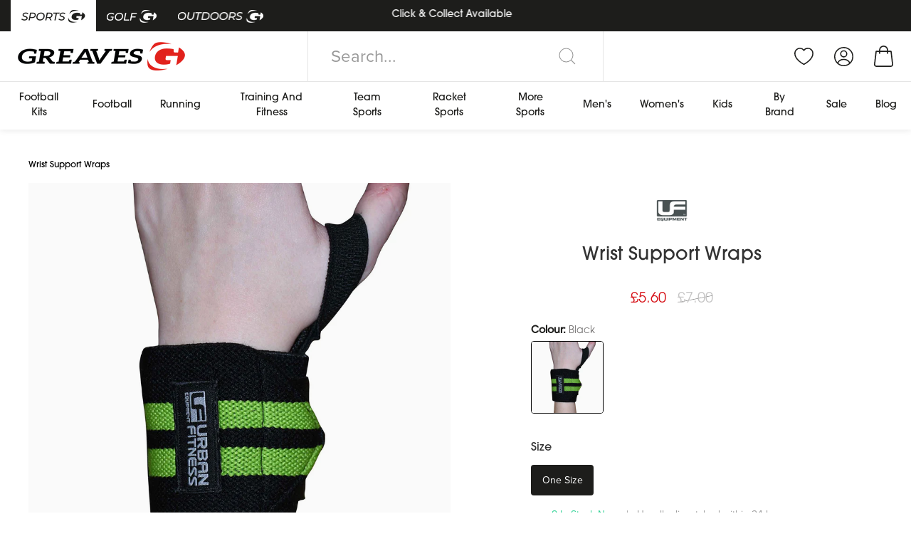

--- FILE ---
content_type: text/html; charset=utf-8
request_url: https://www.greavessports.com/products/urban-fitness-wrist-support-wraps
body_size: 81247
content:
<!doctype html>
<!--[if IE 9]> <html class="ie9 no-js supports-no-cookies" lang="en"> <![endif]-->
<!--[if (gt IE 9)|!(IE)]><!--> <html class="no-js supports-no-cookies" lang="en"> <!--<![endif]-->
<head><script>
      (function () {
        window.onpageshow = function(event) {
          if (event.persisted) {
            window.location.reload();
          }
        };
      })();
    </script>
  <!-- Google Tag Manager -->
  <script>(function(w,d,s,l,i){w[l]=w[l]||[];w[l].push({'gtm.start':
    new Date().getTime(),event:'gtm.js'});var f=d.getElementsByTagName(s)[0],
    j=d.createElement(s),dl=l!='dataLayer'?'&l='+l:'';j.async=true;j.src=
    'https://www.googletagmanager.com/gtm.js?id='+i+dl;f.parentNode.insertBefore(j,f);
    })(window,document,'script','dataLayer','GTM-WCK6THL');</script>
  <!-- End Google Tag Manager -->
  
  <!-- Google Tag Manager (noscript) -->
  <noscript><iframe src="https://www.googletagmanager.com/ns.html?id=GTM-WCK6THL"
  height="0" width="0" style="display:none;visibility:hidden"></iframe></noscript>
  <!-- End Google Tag Manager (noscript) -->

  <meta charset="utf-8">
  <meta http-equiv="X-UA-Compatible" content="IE=edge">
  <meta name="viewport" content="width=device-width,initial-scale=1">
  <meta name="theme-color" content="#000">
  <link rel="canonical" href="https://www.greavessports.com/products/urban-fitness-wrist-support-wraps">
  
  <meta name="google-site-verification" content="W5sfqM4LDfz4Yjzor-LjbRjUDdF8gk4_u4b34FUeYMQ" />
  <meta name="google-site-verification" content="pg4eIR1LEZsYd_LDEPA5SS8j4ocy2dqzniAqwB8S8KU" />
  <meta name="facebook-domain-verification" content="sde3ff6co8qtc6qhojnpcoxg7wt85z" />

  
    <link rel="shortcut icon" href="//www.greavessports.com/cdn/shop/files/favicon_3_32x32.png?v=1625659622" type="image/png">
  

  

  <title>
    Urban Fitness Wrist Support Wraps
    
    
    
      &ndash; Greaves Sports
    
  </title>

  
  
    <meta name="description" content="Heavy duty cotton elastic wrist supports, with an extra wide 3” strap with thumb loops and hook and loop closure.  Great when doing heavy bench press, overhead press and other weightlifting movements.">
  

  
  <script>
    window.Shopify = window.Shopify || {};
  </script>

  

  
<meta property="og:site_name" content="Greaves Sports">
<meta property="og:url" content="https://www.greavessports.com/products/urban-fitness-wrist-support-wraps">
<meta property="og:title" content="Wrist Support Wraps">
<meta property="og:type" content="product">
<meta property="og:description" content="Heavy duty cotton elastic wrist supports, with an extra wide 3” strap with thumb loops and hook and loop closure.  Great when doing heavy bench press, overhead press and other weightlifting movements."><meta property="og:price:amount" content="5.60">
  <meta property="og:price:currency" content="GBP"><meta property="og:image" content="http://www.greavessports.com/cdn/shop/products/1621688900-27338000_1024x1024.jpg?v=1625658572"><meta property="og:image" content="http://www.greavessports.com/cdn/shop/products/1621688905-62037700_1024x1024.jpg?v=1625658572">
<meta property="og:image:secure_url" content="https://www.greavessports.com/cdn/shop/products/1621688900-27338000_1024x1024.jpg?v=1625658572"><meta property="og:image:secure_url" content="https://www.greavessports.com/cdn/shop/products/1621688905-62037700_1024x1024.jpg?v=1625658572">

<meta name="twitter:site" content="@GreavesSports">
<meta name="twitter:card" content="summary_large_image">
<meta name="twitter:title" content="Wrist Support Wraps">
<meta name="twitter:description" content="Heavy duty cotton elastic wrist supports, with an extra wide 3” strap with thumb loops and hook and loop closure.  Great when doing heavy bench press, overhead press and other weightlifting movements.">

  
<link href="//www.greavessports.com/cdn/shop/t/157/assets/theme.min.css?v=35713855964489815731764682242" rel="stylesheet" type="text/css" media="all" />
<link rel="stylesheet" href="https://use.typekit.net/oua1eic.css">

  
  <script>
    document.documentElement.className = document.documentElement.className.replace('no-js', 'js');

    window.theme = {
      strings: {
        addToCart: "Add to Cart",
        soldOut: "Sold Out",
        unavailable: "Unavailable",
        addPreorderToCart: "Preorder Now"
      },
      moneyFormat: "£{{amount}}"
    };
  </script>

  

  <script src="//www.greavessports.com/cdn/shop/t/157/assets/theme.min.js?v=94107032017611320761763560852"></script>

  
  
    

<script>
  // Ensure Shoppad object on the window
  "Shoppad.apps.infiniteoptions".split(".").reduce(function(o, x) { if (!o[x]) {o[x] ={};} return o[x] }, window);

  // Setup beforeReady callback
  window.Shoppad.apps.infiniteoptions.beforeReady = function(subscribe) {
    // Wait until the app has loaded, then...
    subscribe('appLoad', function(e) {
      // Wait for MP to be loaded...
      var waitForMPInterval = setInterval(function(){
        if(window.MP !== undefined){
          clearInterval(waitForMPInterval);
          MP.Extensions.ProductPersonalisation.handleAppLoad(e);
        }
      }, 200);
    });
    subscribe('productBundleCartSubmit', function(event) {
      // console.log('productBundleCartSubmit prevented', event);
      // event.preventDefault(); // This still submits the personalisation product, but not the main product
      // MP.Extensions.ProductPersonalisation.handleAdditionalProductAdd(event.detail.submittedProducts);
    });
  };
</script>
<script src="//d1liekpayvooaz.cloudfront.net/apps/customizery/customizery.js?shop=greaves-sports.myshopify.com"></script>
  

  
  <script defer async src="https://kit.fontawesome.com/8023ab8337.js" crossorigin="anonymous"></script>

  
  
   <script>window.nfecShopVersion = '1766812082';window.nfecJsVersion = '449674';window.nfecCVersion = 69303</script><script>window.performance && window.performance.mark && window.performance.mark('shopify.content_for_header.start');</script><meta name="google-site-verification" content="D7PsU5ZosI57sjGT9viVhO7t03NO_r600R4WjLqbNMo">
<meta name="facebook-domain-verification" content="7boxyvwucwxfa588rbexu7m1v4advh">
<meta id="shopify-digital-wallet" name="shopify-digital-wallet" content="/52405403814/digital_wallets/dialog">
<meta name="shopify-checkout-api-token" content="70b7247d9dc98f07e89d6a345ad46cf5">
<meta id="in-context-paypal-metadata" data-shop-id="52405403814" data-venmo-supported="false" data-environment="production" data-locale="en_US" data-paypal-v4="true" data-currency="GBP">
<link rel="alternate" type="application/json+oembed" href="https://www.greavessports.com/products/urban-fitness-wrist-support-wraps.oembed">
<script async="async" src="/checkouts/internal/preloads.js?locale=en-GB"></script>
<link rel="preconnect" href="https://shop.app" crossorigin="anonymous">
<script async="async" src="https://shop.app/checkouts/internal/preloads.js?locale=en-GB&shop_id=52405403814" crossorigin="anonymous"></script>
<script id="apple-pay-shop-capabilities" type="application/json">{"shopId":52405403814,"countryCode":"GB","currencyCode":"GBP","merchantCapabilities":["supports3DS"],"merchantId":"gid:\/\/shopify\/Shop\/52405403814","merchantName":"Greaves Sports","requiredBillingContactFields":["postalAddress","email","phone"],"requiredShippingContactFields":["postalAddress","email","phone"],"shippingType":"shipping","supportedNetworks":["visa","maestro","masterCard","amex","discover","elo"],"total":{"type":"pending","label":"Greaves Sports","amount":"1.00"},"shopifyPaymentsEnabled":true,"supportsSubscriptions":true}</script>
<script id="shopify-features" type="application/json">{"accessToken":"70b7247d9dc98f07e89d6a345ad46cf5","betas":["rich-media-storefront-analytics"],"domain":"www.greavessports.com","predictiveSearch":true,"shopId":52405403814,"locale":"en"}</script>
<script>var Shopify = Shopify || {};
Shopify.shop = "greaves-sports.myshopify.com";
Shopify.locale = "en";
Shopify.currency = {"active":"GBP","rate":"1.0"};
Shopify.country = "GB";
Shopify.theme = {"name":"[LIVE] 01\/12\/2025 Christmas 2025","id":187566391680,"schema_name":"Greaves Sports 2021","schema_version":"1.0.0","theme_store_id":null,"role":"main"};
Shopify.theme.handle = "null";
Shopify.theme.style = {"id":null,"handle":null};
Shopify.cdnHost = "www.greavessports.com/cdn";
Shopify.routes = Shopify.routes || {};
Shopify.routes.root = "/";</script>
<script type="module">!function(o){(o.Shopify=o.Shopify||{}).modules=!0}(window);</script>
<script>!function(o){function n(){var o=[];function n(){o.push(Array.prototype.slice.apply(arguments))}return n.q=o,n}var t=o.Shopify=o.Shopify||{};t.loadFeatures=n(),t.autoloadFeatures=n()}(window);</script>
<script>
  window.ShopifyPay = window.ShopifyPay || {};
  window.ShopifyPay.apiHost = "shop.app\/pay";
  window.ShopifyPay.redirectState = null;
</script>
<script id="shop-js-analytics" type="application/json">{"pageType":"product"}</script>
<script defer="defer" async type="module" src="//www.greavessports.com/cdn/shopifycloud/shop-js/modules/v2/client.init-shop-cart-sync_DtuiiIyl.en.esm.js"></script>
<script defer="defer" async type="module" src="//www.greavessports.com/cdn/shopifycloud/shop-js/modules/v2/chunk.common_CUHEfi5Q.esm.js"></script>
<script type="module">
  await import("//www.greavessports.com/cdn/shopifycloud/shop-js/modules/v2/client.init-shop-cart-sync_DtuiiIyl.en.esm.js");
await import("//www.greavessports.com/cdn/shopifycloud/shop-js/modules/v2/chunk.common_CUHEfi5Q.esm.js");

  window.Shopify.SignInWithShop?.initShopCartSync?.({"fedCMEnabled":true,"windoidEnabled":true});

</script>
<script>
  window.Shopify = window.Shopify || {};
  if (!window.Shopify.featureAssets) window.Shopify.featureAssets = {};
  window.Shopify.featureAssets['shop-js'] = {"shop-cart-sync":["modules/v2/client.shop-cart-sync_DFoTY42P.en.esm.js","modules/v2/chunk.common_CUHEfi5Q.esm.js"],"init-fed-cm":["modules/v2/client.init-fed-cm_D2UNy1i2.en.esm.js","modules/v2/chunk.common_CUHEfi5Q.esm.js"],"init-shop-email-lookup-coordinator":["modules/v2/client.init-shop-email-lookup-coordinator_BQEe2rDt.en.esm.js","modules/v2/chunk.common_CUHEfi5Q.esm.js"],"shop-cash-offers":["modules/v2/client.shop-cash-offers_3CTtReFF.en.esm.js","modules/v2/chunk.common_CUHEfi5Q.esm.js","modules/v2/chunk.modal_BewljZkx.esm.js"],"shop-button":["modules/v2/client.shop-button_C6oxCjDL.en.esm.js","modules/v2/chunk.common_CUHEfi5Q.esm.js"],"init-windoid":["modules/v2/client.init-windoid_5pix8xhK.en.esm.js","modules/v2/chunk.common_CUHEfi5Q.esm.js"],"avatar":["modules/v2/client.avatar_BTnouDA3.en.esm.js"],"init-shop-cart-sync":["modules/v2/client.init-shop-cart-sync_DtuiiIyl.en.esm.js","modules/v2/chunk.common_CUHEfi5Q.esm.js"],"shop-toast-manager":["modules/v2/client.shop-toast-manager_BYv_8cH1.en.esm.js","modules/v2/chunk.common_CUHEfi5Q.esm.js"],"pay-button":["modules/v2/client.pay-button_FnF9EIkY.en.esm.js","modules/v2/chunk.common_CUHEfi5Q.esm.js"],"shop-login-button":["modules/v2/client.shop-login-button_CH1KUpOf.en.esm.js","modules/v2/chunk.common_CUHEfi5Q.esm.js","modules/v2/chunk.modal_BewljZkx.esm.js"],"init-customer-accounts-sign-up":["modules/v2/client.init-customer-accounts-sign-up_aj7QGgYS.en.esm.js","modules/v2/client.shop-login-button_CH1KUpOf.en.esm.js","modules/v2/chunk.common_CUHEfi5Q.esm.js","modules/v2/chunk.modal_BewljZkx.esm.js"],"init-shop-for-new-customer-accounts":["modules/v2/client.init-shop-for-new-customer-accounts_NbnYRf_7.en.esm.js","modules/v2/client.shop-login-button_CH1KUpOf.en.esm.js","modules/v2/chunk.common_CUHEfi5Q.esm.js","modules/v2/chunk.modal_BewljZkx.esm.js"],"init-customer-accounts":["modules/v2/client.init-customer-accounts_ppedhqCH.en.esm.js","modules/v2/client.shop-login-button_CH1KUpOf.en.esm.js","modules/v2/chunk.common_CUHEfi5Q.esm.js","modules/v2/chunk.modal_BewljZkx.esm.js"],"shop-follow-button":["modules/v2/client.shop-follow-button_CMIBBa6u.en.esm.js","modules/v2/chunk.common_CUHEfi5Q.esm.js","modules/v2/chunk.modal_BewljZkx.esm.js"],"lead-capture":["modules/v2/client.lead-capture_But0hIyf.en.esm.js","modules/v2/chunk.common_CUHEfi5Q.esm.js","modules/v2/chunk.modal_BewljZkx.esm.js"],"checkout-modal":["modules/v2/client.checkout-modal_BBxc70dQ.en.esm.js","modules/v2/chunk.common_CUHEfi5Q.esm.js","modules/v2/chunk.modal_BewljZkx.esm.js"],"shop-login":["modules/v2/client.shop-login_hM3Q17Kl.en.esm.js","modules/v2/chunk.common_CUHEfi5Q.esm.js","modules/v2/chunk.modal_BewljZkx.esm.js"],"payment-terms":["modules/v2/client.payment-terms_CAtGlQYS.en.esm.js","modules/v2/chunk.common_CUHEfi5Q.esm.js","modules/v2/chunk.modal_BewljZkx.esm.js"]};
</script>
<script>(function() {
  var isLoaded = false;
  function asyncLoad() {
    if (isLoaded) return;
    isLoaded = true;
    var urls = ["https:\/\/js.smile.io\/v1\/smile-shopify.js?shop=greaves-sports.myshopify.com","https:\/\/app.kiwisizing.com\/web\/js\/dist\/kiwiSizing\/plugin\/SizingPlugin.prod.js?v=330\u0026shop=greaves-sports.myshopify.com","\/\/d1liekpayvooaz.cloudfront.net\/apps\/customizery\/customizery.js?shop=greaves-sports.myshopify.com","https:\/\/ecommplugins-scripts.trustpilot.com\/v2.1\/js\/header.min.js?settings=eyJrZXkiOiJua0NrYVIzVDZrQVpKZlRYIiwicyI6Im5vbmUifQ==\u0026v=2.5\u0026shop=greaves-sports.myshopify.com","https:\/\/ecommplugins-trustboxsettings.trustpilot.com\/greaves-sports.myshopify.com.js?settings=1635677802643\u0026shop=greaves-sports.myshopify.com","\/\/swymv3free-01.azureedge.net\/code\/swym_fb_pixel.js?shop=greaves-sports.myshopify.com","https:\/\/d5zu2f4xvqanl.cloudfront.net\/42\/fe\/null?shop=greaves-sports.myshopify.com","\/\/cdn.shopify.com\/proxy\/02b6ed61e591a0e4a2b021de06f36b34fb8d64a52823b2ec2fe924447b87fa18\/feed.mulwi.com\/js\/init.js?shop=greaves-sports.myshopify.com\u0026sp-cache-control=cHVibGljLCBtYXgtYWdlPTkwMA","https:\/\/static.klaviyo.com\/onsite\/js\/QZTqDR\/klaviyo.js?company_id=QZTqDR\u0026shop=greaves-sports.myshopify.com","https:\/\/cdn.attn.tv\/greavessports\/dtag.js?shop=greaves-sports.myshopify.com","https:\/\/searchanise-ef84.kxcdn.com\/widgets\/shopify\/init.js?a=6e7b7G1P8s\u0026shop=greaves-sports.myshopify.com","https:\/\/s3.eu-west-1.amazonaws.com\/production-klarna-il-shopify-osm\/0b7fe7c4a98ef8166eeafee767bc667686567a25\/greaves-sports.myshopify.com-1764547146968.js?shop=greaves-sports.myshopify.com"];
    for (var i = 0; i < urls.length; i++) {
      var s = document.createElement('script');
      s.type = 'text/javascript';
      s.async = true;
      s.src = urls[i];
      var x = document.getElementsByTagName('script')[0];
      x.parentNode.insertBefore(s, x);
    }
  };
  if(window.attachEvent) {
    window.attachEvent('onload', asyncLoad);
  } else {
    window.addEventListener('load', asyncLoad, false);
  }
})();</script>
<script id="__st">var __st={"a":52405403814,"offset":0,"reqid":"359c1d7c-f01f-4d7e-808d-1b74adbf9db7-1766828354","pageurl":"www.greavessports.com\/products\/urban-fitness-wrist-support-wraps","u":"d88e122da70f","p":"product","rtyp":"product","rid":6875433402534};</script>
<script>window.ShopifyPaypalV4VisibilityTracking = true;</script>
<script id="captcha-bootstrap">!function(){'use strict';const t='contact',e='account',n='new_comment',o=[[t,t],['blogs',n],['comments',n],[t,'customer']],c=[[e,'customer_login'],[e,'guest_login'],[e,'recover_customer_password'],[e,'create_customer']],r=t=>t.map((([t,e])=>`form[action*='/${t}']:not([data-nocaptcha='true']) input[name='form_type'][value='${e}']`)).join(','),a=t=>()=>t?[...document.querySelectorAll(t)].map((t=>t.form)):[];function s(){const t=[...o],e=r(t);return a(e)}const i='password',u='form_key',d=['recaptcha-v3-token','g-recaptcha-response','h-captcha-response',i],f=()=>{try{return window.sessionStorage}catch{return}},m='__shopify_v',_=t=>t.elements[u];function p(t,e,n=!1){try{const o=window.sessionStorage,c=JSON.parse(o.getItem(e)),{data:r}=function(t){const{data:e,action:n}=t;return t[m]||n?{data:e,action:n}:{data:t,action:n}}(c);for(const[e,n]of Object.entries(r))t.elements[e]&&(t.elements[e].value=n);n&&o.removeItem(e)}catch(o){console.error('form repopulation failed',{error:o})}}const l='form_type',E='cptcha';function T(t){t.dataset[E]=!0}const w=window,h=w.document,L='Shopify',v='ce_forms',y='captcha';let A=!1;((t,e)=>{const n=(g='f06e6c50-85a8-45c8-87d0-21a2b65856fe',I='https://cdn.shopify.com/shopifycloud/storefront-forms-hcaptcha/ce_storefront_forms_captcha_hcaptcha.v1.5.2.iife.js',D={infoText:'Protected by hCaptcha',privacyText:'Privacy',termsText:'Terms'},(t,e,n)=>{const o=w[L][v],c=o.bindForm;if(c)return c(t,g,e,D).then(n);var r;o.q.push([[t,g,e,D],n]),r=I,A||(h.body.append(Object.assign(h.createElement('script'),{id:'captcha-provider',async:!0,src:r})),A=!0)});var g,I,D;w[L]=w[L]||{},w[L][v]=w[L][v]||{},w[L][v].q=[],w[L][y]=w[L][y]||{},w[L][y].protect=function(t,e){n(t,void 0,e),T(t)},Object.freeze(w[L][y]),function(t,e,n,w,h,L){const[v,y,A,g]=function(t,e,n){const i=e?o:[],u=t?c:[],d=[...i,...u],f=r(d),m=r(i),_=r(d.filter((([t,e])=>n.includes(e))));return[a(f),a(m),a(_),s()]}(w,h,L),I=t=>{const e=t.target;return e instanceof HTMLFormElement?e:e&&e.form},D=t=>v().includes(t);t.addEventListener('submit',(t=>{const e=I(t);if(!e)return;const n=D(e)&&!e.dataset.hcaptchaBound&&!e.dataset.recaptchaBound,o=_(e),c=g().includes(e)&&(!o||!o.value);(n||c)&&t.preventDefault(),c&&!n&&(function(t){try{if(!f())return;!function(t){const e=f();if(!e)return;const n=_(t);if(!n)return;const o=n.value;o&&e.removeItem(o)}(t);const e=Array.from(Array(32),(()=>Math.random().toString(36)[2])).join('');!function(t,e){_(t)||t.append(Object.assign(document.createElement('input'),{type:'hidden',name:u})),t.elements[u].value=e}(t,e),function(t,e){const n=f();if(!n)return;const o=[...t.querySelectorAll(`input[type='${i}']`)].map((({name:t})=>t)),c=[...d,...o],r={};for(const[a,s]of new FormData(t).entries())c.includes(a)||(r[a]=s);n.setItem(e,JSON.stringify({[m]:1,action:t.action,data:r}))}(t,e)}catch(e){console.error('failed to persist form',e)}}(e),e.submit())}));const S=(t,e)=>{t&&!t.dataset[E]&&(n(t,e.some((e=>e===t))),T(t))};for(const o of['focusin','change'])t.addEventListener(o,(t=>{const e=I(t);D(e)&&S(e,y())}));const B=e.get('form_key'),M=e.get(l),P=B&&M;t.addEventListener('DOMContentLoaded',(()=>{const t=y();if(P)for(const e of t)e.elements[l].value===M&&p(e,B);[...new Set([...A(),...v().filter((t=>'true'===t.dataset.shopifyCaptcha))])].forEach((e=>S(e,t)))}))}(h,new URLSearchParams(w.location.search),n,t,e,['guest_login'])})(!0,!0)}();</script>
<script integrity="sha256-4kQ18oKyAcykRKYeNunJcIwy7WH5gtpwJnB7kiuLZ1E=" data-source-attribution="shopify.loadfeatures" defer="defer" src="//www.greavessports.com/cdn/shopifycloud/storefront/assets/storefront/load_feature-a0a9edcb.js" crossorigin="anonymous"></script>
<script crossorigin="anonymous" defer="defer" src="//www.greavessports.com/cdn/shopifycloud/storefront/assets/shopify_pay/storefront-65b4c6d7.js?v=20250812"></script>
<script data-source-attribution="shopify.dynamic_checkout.dynamic.init">var Shopify=Shopify||{};Shopify.PaymentButton=Shopify.PaymentButton||{isStorefrontPortableWallets:!0,init:function(){window.Shopify.PaymentButton.init=function(){};var t=document.createElement("script");t.src="https://www.greavessports.com/cdn/shopifycloud/portable-wallets/latest/portable-wallets.en.js",t.type="module",document.head.appendChild(t)}};
</script>
<script data-source-attribution="shopify.dynamic_checkout.buyer_consent">
  function portableWalletsHideBuyerConsent(e){var t=document.getElementById("shopify-buyer-consent"),n=document.getElementById("shopify-subscription-policy-button");t&&n&&(t.classList.add("hidden"),t.setAttribute("aria-hidden","true"),n.removeEventListener("click",e))}function portableWalletsShowBuyerConsent(e){var t=document.getElementById("shopify-buyer-consent"),n=document.getElementById("shopify-subscription-policy-button");t&&n&&(t.classList.remove("hidden"),t.removeAttribute("aria-hidden"),n.addEventListener("click",e))}window.Shopify?.PaymentButton&&(window.Shopify.PaymentButton.hideBuyerConsent=portableWalletsHideBuyerConsent,window.Shopify.PaymentButton.showBuyerConsent=portableWalletsShowBuyerConsent);
</script>
<script>
  function portableWalletsCleanup(e){e&&e.src&&console.error("Failed to load portable wallets script "+e.src);var t=document.querySelectorAll("shopify-accelerated-checkout .shopify-payment-button__skeleton, shopify-accelerated-checkout-cart .wallet-cart-button__skeleton"),e=document.getElementById("shopify-buyer-consent");for(let e=0;e<t.length;e++)t[e].remove();e&&e.remove()}function portableWalletsNotLoadedAsModule(e){e instanceof ErrorEvent&&"string"==typeof e.message&&e.message.includes("import.meta")&&"string"==typeof e.filename&&e.filename.includes("portable-wallets")&&(window.removeEventListener("error",portableWalletsNotLoadedAsModule),window.Shopify.PaymentButton.failedToLoad=e,"loading"===document.readyState?document.addEventListener("DOMContentLoaded",window.Shopify.PaymentButton.init):window.Shopify.PaymentButton.init())}window.addEventListener("error",portableWalletsNotLoadedAsModule);
</script>

<script type="module" src="https://www.greavessports.com/cdn/shopifycloud/portable-wallets/latest/portable-wallets.en.js" onError="portableWalletsCleanup(this)" crossorigin="anonymous"></script>
<script nomodule>
  document.addEventListener("DOMContentLoaded", portableWalletsCleanup);
</script>

<script id='scb4127' type='text/javascript' async='' src='https://www.greavessports.com/cdn/shopifycloud/privacy-banner/storefront-banner.js'></script><link id="shopify-accelerated-checkout-styles" rel="stylesheet" media="screen" href="https://www.greavessports.com/cdn/shopifycloud/portable-wallets/latest/accelerated-checkout-backwards-compat.css" crossorigin="anonymous">
<style id="shopify-accelerated-checkout-cart">
        #shopify-buyer-consent {
  margin-top: 1em;
  display: inline-block;
  width: 100%;
}

#shopify-buyer-consent.hidden {
  display: none;
}

#shopify-subscription-policy-button {
  background: none;
  border: none;
  padding: 0;
  text-decoration: underline;
  font-size: inherit;
  cursor: pointer;
}

#shopify-subscription-policy-button::before {
  box-shadow: none;
}

      </style>

<script>window.performance && window.performance.mark && window.performance.mark('shopify.content_for_header.end');</script>
  

  
<script>
  window.mp_deferred_callbacks = [];
  var mp_deferred_interval = setInterval(function(){
    if(window.MP !== undefined){
      for(var i = 0; i < window.mp_deferred_callbacks.length; i++){
        window.mp_deferred_callbacks[i]();
      }
      clearInterval(mp_deferred_interval);
    }
  }, 200);
</script>
<style>
    :root {
      --uk-breakpoint-s: 640px;
      --uk-breakpoint-m: 960px;
      --uk-breakpoint-l: 1200px;
      --uk-breakpoint-xl: 1600px;
      --uk-leader-fill-content: .;
    }
  </style>

  
  <script>
  window.KiwiSizing = window.KiwiSizing === undefined ? {} : window.KiwiSizing;
  KiwiSizing.shop = "greaves-sports.myshopify.com";
  
  
  KiwiSizing.data = {
    collections: "275681444006,672543932800,288813252774,288813777062,679883407744,281262489766,273742037158,687328428416,294080774310,294372999334,271202058406,271202746534,297008300198,280214241446,280214372518,282375684262,277936439462,271199273126,687324397952,271709110438,281282674854,283681751206,272575987878,281262522534,272745463974,687329378688,294081757350,294373032102,272579133606",
    tags: "Brand: Urban Fitness,Channel: Online Store,Collection: Running \u0026 Training,Dept: 771,Flash: Sale,force-update,Function: Deals,Gender: Unisex,in-stock,Offer: On Sale,Related: Training,Related: Weight Lifting,Size: ONE SIZE,Sport: Training,Sport: Weight Lifting,Subtype: Supports,Till: 08,Type: Equipment,YCRF_Equipment",
    product: "6875433402534",
    vendor: "Urban Fitness",
    type: "Equipment",
    title: "Wrist Support Wraps",
    images: ["\/\/www.greavessports.com\/cdn\/shop\/products\/1621688900-27338000.jpg?v=1625658572","\/\/www.greavessports.com\/cdn\/shop\/products\/1621688905-62037700.jpg?v=1625658572"],
  };
  
  </script>  

  
  <link href="https://d3hw6dc1ow8pp2.cloudfront.net/styles/main.min.css" rel="stylesheet" type="text/css">
<style type="text/css">
.okeReviews .okeReviews-reviewsWidget-header-controls-writeReview {
        display: inline-block;
    }
    .okeReviews .okeReviews-reviewsWidget.is-okeReviews-empty {
        display: block;
    }
</style>
<script type="application/json" id="oke-reviews-settings">
{"analyticsSettings":{"provider":"none"},"disableInitialReviewsFetchOnProducts":false,"filtersEnabled":false,"initialReviewDisplayCount":1,"locale":"en","localeAndVariant":{"code":"en"},"omitMicrodata":true,"reviewSortOrder":"rating","subscriberId":"ddc5ff8b-4051-49f5-8ac3-0eb2ef0fa5f6","widgetTemplateId":"minimal","starRatingColor":"#FFC729","recorderPlus":true,"recorderQandaPlus":true}
</script>

  <link rel="stylesheet" type="text/css" href="https://dov7r31oq5dkj.cloudfront.net/ddc5ff8b-4051-49f5-8ac3-0eb2ef0fa5f6/widget-style-customisations.css?v=bf5865c6-d34e-4312-b40b-84dc3acb4ee9">
  
  

<script src="https://cdn-widgetsrepository.yotpo.com/v1/loader/VhquhkJxWXUSG8FMKxRhxSxDqA3K40GECwc2MCaz" async></script>

  
  <script src="https://www.dwin1.com/24713.js" type="text/javascript" defer="defer"></script>

  
<div id="shopify-section-scripts" class="shopify-section"><span style='display:none'>
  
<script src="https://cdn-widgetsrepository.yotpo.com/v1/loader/mHyQpzUq_9BVqqcRYh5P1w" async></script> 
 <script>
    document.addEventListener("minicart:updated", e => {
      console.log('[T] MC Updated');
      yotpoWidgetsContainer.guids.mHyQpzUq_9BVqqcRYh5P1w.initWidgets(); // eughhhh
    });
  </script>
<style>
    .mp-price-loyalty-discount {
      padding: 5px 5px 3px 5px;
      color: white !important;
      display: inline-block;
      border-radius: 5px;
      text-align: center;
      background: linear-gradient(
        110deg,
        #b89e3d 0%,
        #caaf4c 40%,
        #f2e08c 50%,
        #caaf4c 60%,
        #b89e3d 100%
      );
      background-size: 300% 100%;
      animation: shimmer 2.5s linear 1 forwards; /* 👈 run once, hold final frame */
      box-shadow: 0 0 10px rgba(0, 0, 0, 0.15);

      &.mp-large {
        padding: 10px 10px 8px 10px !important;
      }
    }
    @keyframes shimmer {
      0% {
        background-position: 0% 0;
      }
      100% {
        background-position: -200% 0;
      }
    }
  </style>
</span>

 </div><!-- BEGIN app block: shopify://apps/attentive/blocks/attn-tag/8df62c72-8fe4-407e-a5b3-72132be30a0d --><script type="text/javascript" src="https://sgpoo.greavessports.com/providers/atLabel/load" onerror=" var fallbackScript = document.createElement('script'); fallbackScript.src = 'https://cdn.attn.tv/greavessports/dtag.js'; document.head.appendChild(fallbackScript);" data-source="loaded?source=app-embed" defer="defer"></script>


<!-- END app block --><!-- BEGIN app block: shopify://apps/eg-auto-add-to-cart/blocks/app-embed/0f7d4f74-1e89-4820-aec4-6564d7e535d2 -->










  
    <script async type="text/javascript" src="https://cdn.506.io/eg/script.js?shop=greaves-sports.myshopify.com&v=5"></script>
  


 
  <meta id="easygift-shop" itemid="c2hvcF8kXzE3NjY4MjgzNTQ=" content='{&quot;isInstalled&quot;:true,&quot;installedOn&quot;:&quot;2025-09-17T14:31:36.984Z&quot;,&quot;appVersion&quot;:&quot;3.0&quot;,&quot;subscriptionName&quot;:&quot;Unlimited&quot;,&quot;cartAnalytics&quot;:true,&quot;freeTrialEndsOn&quot;:null,&quot;settings&quot;:{&quot;reminderBannerStyle&quot;:{&quot;position&quot;:{&quot;horizontal&quot;:&quot;right&quot;,&quot;vertical&quot;:&quot;bottom&quot;},&quot;closingMode&quot;:&quot;doNotAutoClose&quot;,&quot;cssStyles&quot;:&quot;&quot;,&quot;displayAfter&quot;:5,&quot;headerText&quot;:&quot;&quot;,&quot;imageUrl&quot;:null,&quot;primaryColor&quot;:&quot;#000000&quot;,&quot;reshowBannerAfter&quot;:&quot;everyNewSession&quot;,&quot;selfcloseAfter&quot;:5,&quot;showImage&quot;:false,&quot;subHeaderText&quot;:&quot;&quot;},&quot;addedItemIdentifier&quot;:&quot;_Gifted&quot;,&quot;ignoreOtherAppLineItems&quot;:null,&quot;customVariantsInfoLifetimeMins&quot;:1440,&quot;redirectPath&quot;:null,&quot;ignoreNonStandardCartRequests&quot;:false,&quot;bannerStyle&quot;:{&quot;position&quot;:{&quot;horizontal&quot;:&quot;right&quot;,&quot;vertical&quot;:&quot;bottom&quot;},&quot;cssStyles&quot;:null,&quot;primaryColor&quot;:&quot;#000000&quot;},&quot;themePresetId&quot;:null,&quot;notificationStyle&quot;:{&quot;position&quot;:{&quot;horizontal&quot;:null,&quot;vertical&quot;:null},&quot;cssStyles&quot;:null,&quot;duration&quot;:null,&quot;hasCustomizations&quot;:false,&quot;primaryColor&quot;:null},&quot;fetchCartData&quot;:false,&quot;useLocalStorage&quot;:{&quot;enabled&quot;:false,&quot;expiryMinutes&quot;:null},&quot;popupStyle&quot;:{&quot;closeModalOutsideClick&quot;:true,&quot;priceShowZeroDecimals&quot;:true,&quot;addButtonText&quot;:null,&quot;cssStyles&quot;:null,&quot;dismissButtonText&quot;:null,&quot;hasCustomizations&quot;:false,&quot;imageUrl&quot;:null,&quot;outOfStockButtonText&quot;:null,&quot;primaryColor&quot;:null,&quot;secondaryColor&quot;:null,&quot;showProductLink&quot;:false,&quot;subscriptionLabel&quot;:null},&quot;refreshAfterBannerClick&quot;:false,&quot;disableReapplyRules&quot;:false,&quot;disableReloadOnFailedAddition&quot;:false,&quot;autoReloadCartPage&quot;:false,&quot;ajaxRedirectPath&quot;:null,&quot;allowSimultaneousRequests&quot;:false,&quot;applyRulesOnCheckout&quot;:false,&quot;enableCartCtrlOverrides&quot;:false,&quot;customRedirectFromCart&quot;:null,&quot;scriptSettings&quot;:{&quot;branding&quot;:{&quot;removalRequestSent&quot;:null,&quot;show&quot;:false},&quot;productPageRedirection&quot;:{&quot;enabled&quot;:false,&quot;products&quot;:[],&quot;redirectionURL&quot;:&quot;\/&quot;},&quot;debugging&quot;:{&quot;enabled&quot;:false,&quot;enabledOn&quot;:null,&quot;stringifyObj&quot;:false},&quot;enableBuyNowInterceptions&quot;:false,&quot;useFinalPrice&quot;:false,&quot;hideGiftedPropertyText&quot;:false,&quot;fetchCartDataBeforeRequest&quot;:false,&quot;customCSS&quot;:null,&quot;decodePayload&quot;:false,&quot;delayUpdates&quot;:2000,&quot;fetchProductInfoFromSavedDomain&quot;:false,&quot;hideAlertsOnFrontend&quot;:false,&quot;removeEGPropertyFromSplitActionLineItems&quot;:false,&quot;removeProductsAddedFromExpiredRules&quot;:false}},&quot;translations&quot;:null,&quot;defaultLocale&quot;:&quot;en&quot;,&quot;shopDomain&quot;:&quot;www.greavessports.com&quot;}'>


<script defer>
  (async function() {
    try {

      const blockVersion = "v3"
      if (blockVersion != "v3") {
        return 
      }

      let metaErrorFlag = false;
      if (metaErrorFlag) {
        return
      }

      // Parse metafields as JSON
      const metafields = {"easygift-rule-68cc13972f1d9da751d8fcd5":{"schedule":{"enabled":false,"starts":null,"ends":null},"trigger":{"productTags":{"targets":[],"collectionInfo":null,"sellingPlan":null},"type":"collection","minCartValue":null,"hasUpperCartValue":false,"upperCartValue":null,"products":[],"collections":[{"name":"R.M. Williams Boots (Full Price)","id":304785031334,"gid":"gid:\/\/shopify\/Collection\/304785031334","handle":"r-m-williams-suede-boots-full-price","_id":"68cc13972f1d9da751d8fcd6"}],"condition":null,"conditionMin":null,"conditionMax":null,"collectionSellingPlanType":null},"action":{"notification":{"enabled":false,"headerText":null,"subHeaderText":null,"showImage":false,"imageUrl":""},"discount":{"issue":null,"type":"app","discountType":"percentage","title":"R.M. Williams Free Gift (EasyGift)","createdByEasyGift":true,"easygiftAppDiscount":true,"value":100,"id":"gid:\/\/shopify\/DiscountAutomaticNode\/2227796148608"},"popupOptions":{"showVariantsSeparately":false,"headline":"Free R.M Williams Care Product","subHeadline":"Choose Your Free Shoe Care Product (T\u0026C's Apply)","showItemsPrice":true,"popupDismissable":false,"imageUrl":null,"persistPopup":false,"rewardQuantity":1,"showDiscountedPrice":true,"hideOOSItems":true},"banner":{"enabled":false,"headerText":null,"subHeaderText":null,"showImage":false,"imageUrl":null,"displayAfter":"5","closingMode":"doNotAutoClose","selfcloseAfter":"5","reshowBannerAfter":"everyNewSession","redirectLink":null},"type":"offerToCustomer","products":[{"handle":"r-m-williams-stockmans-boot-polish-dark-tan","title":"Stockmans Boot Polish (Dark Tan)","id":"6874549977254","gid":"gid:\/\/shopify\/Product\/6874549977254","hasOnlyDefaultVariant":false,"variants":[{"title":"Dark Tan \/ One Size","displayName":"Stockmans Boot Polish (Dark Tan) - Dark Tan \/ One Size","id":"40516548067494","gid":"gid:\/\/shopify\/ProductVariant\/40516548067494","showVariantName":false,"alerts":[{"type":"outOfStock","triggered":false}]}]},{"handle":"r-m-williams-stockmans-boot-polish-chestnut","title":"Stockmans Boot Polish (Chesnut)","id":"6874550042790","gid":"gid:\/\/shopify\/Product\/6874550042790","hasOnlyDefaultVariant":false,"variants":[{"title":"Chestnut \/ One Size","displayName":"Stockmans Boot Polish (Chesnut) - Chestnut \/ One Size","id":"40516548329638","gid":"gid:\/\/shopify\/ProductVariant\/40516548329638","showVariantName":false,"alerts":[{"type":"outOfStock","triggered":false}]}]},{"handle":"r-m-williams-stockmans-boot-polish-black","title":"Stockmans Boot Polish (Black)","id":"6874550075558","gid":"gid:\/\/shopify\/Product\/6874550075558","hasOnlyDefaultVariant":false,"variants":[{"title":"Black \/ One Size","displayName":"Stockmans Boot Polish (Black) - Black \/ One Size","id":"40516548362406","gid":"gid:\/\/shopify\/ProductVariant\/40516548362406","showVariantName":false,"alerts":[]}]},{"handle":"r-m-williams-stockmans-boot-polish-natural","title":"Stockmans Boot Polish (Natural)","id":"6874550173862","gid":"gid:\/\/shopify\/Product\/6874550173862","hasOnlyDefaultVariant":false,"variants":[{"title":"Natural \/ One Size","displayName":"Stockmans Boot Polish (Natural) - Natural \/ One Size","id":"40516548493478","gid":"gid:\/\/shopify\/ProductVariant\/40516548493478","showVariantName":false,"alerts":[]}]},{"handle":"rm-williams-suede-cleaner-spray","title":"RM Williams Suede Cleaner Spray","id":"6874550861990","gid":"gid:\/\/shopify\/Product\/6874550861990","hasOnlyDefaultVariant":false,"variants":[{"title":"Misc \/ Standard","displayName":"RM Williams Suede Cleaner Spray - Misc \/ Standard","id":"40516550328486","gid":"gid:\/\/shopify\/ProductVariant\/40516550328486","showVariantName":false,"alerts":[]}]},{"handle":"rm-williams-suede-protector-spray","title":"RM Williams Suede Protector Spray","id":"6874551025830","gid":"gid:\/\/shopify\/Product\/6874551025830","hasOnlyDefaultVariant":false,"variants":[{"title":"Misc \/ Standard","displayName":"RM Williams Suede Protector Spray - Misc \/ Standard","id":"40516550852774","gid":"gid:\/\/shopify\/ProductVariant\/40516550852774","showVariantName":false,"alerts":[]}]}],"limit":1,"preventProductRemoval":false,"addAvailableProducts":false},"targeting":{"link":{"destination":null,"data":null,"cookieLifetime":14},"additionalCriteria":{"geo":{"include":[],"exclude":[]},"type":null,"customerTags":[],"customerTagsExcluded":[],"customerId":[],"orderCount":null,"hasOrderCountMax":false,"orderCountMax":null,"totalSpent":null,"hasTotalSpentMax":false,"totalSpentMax":null},"type":"all"},"settings":{"worksInReverse":true,"runsOncePerSession":false,"preventAddedItemPurchase":false,"showReminderBanner":false},"_id":"68cc13972f1d9da751d8fcd5","name":"RM Williams","store":"68cac646bd97bd28e26421f9","shop":"greaves-sports","active":true,"translations":null,"createdAt":"2025-09-18T14:13:43.801Z","updatedAt":"2025-12-24T02:36:45.419Z","__v":0},"easygift-rule-68d29fa494f2b006beb25868":{"schedule":{"enabled":false,"starts":null,"ends":null},"trigger":{"productTags":{"targets":[],"collectionInfo":null,"sellingPlan":null},"type":"productsInclude","minCartValue":null,"hasUpperCartValue":false,"upperCartValue":null,"products":[{"name":"Real Madrid 25\/26 Home Football Shirt Jnr - White \/ YXS 7-8Yr","variantId":55903396725120,"variantGid":"gid:\/\/shopify\/ProductVariant\/55903396725120","productGid":"gid:\/\/shopify\/Product\/15147149066624","handle":"real-madrid-25-26-home-football-shirt-jnr-white","sellingPlans":[],"alerts":[],"_id":"68dcd5678bed77f7fab2494f"},{"name":"Real Madrid 25\/26 Home Football Shirt Jnr - White \/ YS 9-10Yr","variantId":55903396757888,"variantGid":"gid:\/\/shopify\/ProductVariant\/55903396757888","productGid":"gid:\/\/shopify\/Product\/15147149066624","handle":"real-madrid-25-26-home-football-shirt-jnr-white","sellingPlans":[],"alerts":[],"_id":"68dcd5678bed77f7fab24950"},{"name":"Real Madrid 25\/26 Home Football Shirt Jnr - White \/ YM 11-12Yr","variantId":55903396790656,"variantGid":"gid:\/\/shopify\/ProductVariant\/55903396790656","productGid":"gid:\/\/shopify\/Product\/15147149066624","handle":"real-madrid-25-26-home-football-shirt-jnr-white","sellingPlans":[],"alerts":[],"_id":"68dcd5678bed77f7fab24951"},{"name":"Real Madrid 25\/26 Home Football Shirt Jnr - White \/ YL 13-14Yr","variantId":55903396823424,"variantGid":"gid:\/\/shopify\/ProductVariant\/55903396823424","productGid":"gid:\/\/shopify\/Product\/15147149066624","handle":"real-madrid-25-26-home-football-shirt-jnr-white","sellingPlans":[],"alerts":[],"_id":"68dcd5678bed77f7fab24952"},{"name":"Real Madrid 25\/26 Home Football Shirt Jnr - White \/ YXL 15-16Yr","variantId":55903396856192,"variantGid":"gid:\/\/shopify\/ProductVariant\/55903396856192","productGid":"gid:\/\/shopify\/Product\/15147149066624","handle":"real-madrid-25-26-home-football-shirt-jnr-white","sellingPlans":[],"alerts":[],"_id":"68dcd5678bed77f7fab24953"},{"name":"Real Madrid 25\/26 Home L\/S Football Shirt Jnr - White \/ YXS 7-8Yr","variantId":55903188648320,"variantGid":"gid:\/\/shopify\/ProductVariant\/55903188648320","productGid":"gid:\/\/shopify\/Product\/15147087757696","handle":"real-madrid-25-26-home-l-s-football-shirt-jnr-white","sellingPlans":[],"alerts":[],"_id":"68dcd5678bed77f7fab24954"},{"name":"Real Madrid 25\/26 Home L\/S Football Shirt Jnr - White \/ YS 9-10Yr","variantId":55903188681088,"variantGid":"gid:\/\/shopify\/ProductVariant\/55903188681088","productGid":"gid:\/\/shopify\/Product\/15147087757696","handle":"real-madrid-25-26-home-l-s-football-shirt-jnr-white","sellingPlans":[],"alerts":[],"_id":"68dcd5678bed77f7fab24955"},{"name":"Real Madrid 25\/26 Home L\/S Football Shirt Jnr - White \/ YM 11-12Yr","variantId":55903188713856,"variantGid":"gid:\/\/shopify\/ProductVariant\/55903188713856","productGid":"gid:\/\/shopify\/Product\/15147087757696","handle":"real-madrid-25-26-home-l-s-football-shirt-jnr-white","sellingPlans":[],"alerts":[],"_id":"68dcd5678bed77f7fab24956"},{"name":"Real Madrid 25\/26 Home L\/S Football Shirt Jnr - White \/ YL 13-14Yr","variantId":55903188746624,"variantGid":"gid:\/\/shopify\/ProductVariant\/55903188746624","productGid":"gid:\/\/shopify\/Product\/15147087757696","handle":"real-madrid-25-26-home-l-s-football-shirt-jnr-white","sellingPlans":[],"alerts":[],"_id":"68dcd5678bed77f7fab24957"},{"name":"Real Madrid 25\/26 Home L\/S Football Shirt Jnr - White \/ YXL 15-16Yr","variantId":55903188779392,"variantGid":"gid:\/\/shopify\/ProductVariant\/55903188779392","productGid":"gid:\/\/shopify\/Product\/15147087757696","handle":"real-madrid-25-26-home-l-s-football-shirt-jnr-white","sellingPlans":[],"alerts":[],"_id":"68dcd5678bed77f7fab24958"}],"collections":[],"condition":"quantity","conditionMin":1,"conditionMax":null,"collectionSellingPlanType":null},"action":{"notification":{"enabled":false,"headerText":null,"subHeaderText":null,"showImage":false,"imageUrl":""},"discount":{"easygiftAppDiscount":false,"type":null,"id":null,"title":null,"createdByEasyGift":false,"code":null,"issue":null,"discountType":null,"value":null},"popupOptions":{"showVariantsSeparately":false,"headline":"Complete your kit","subHeadline":"40% Off Shorts \u0026 Socks. While stocks last.","showItemsPrice":true,"popupDismissable":false,"imageUrl":null,"persistPopup":true,"rewardQuantity":2,"showDiscountedPrice":false,"hideOOSItems":true},"banner":{"enabled":false,"headerText":null,"subHeaderText":null,"showImage":false,"imageUrl":null,"displayAfter":"5","closingMode":"doNotAutoClose","selfcloseAfter":"5","reshowBannerAfter":"everyNewSession","redirectLink":null},"type":"offerToCustomer","products":[{"handle":"real-madrid-25-26-home-football-shorts-jnr-white","title":"Real Madrid 25\/26 Home Football Shorts Jnr","id":"15147467768192","gid":"gid:\/\/shopify\/Product\/15147467768192","hasOnlyDefaultVariant":false,"variants":[{"title":"White \/ YXS 7-8Yr","displayName":"Real Madrid 25\/26 Home Football Shorts Jnr - White \/ YXS 7-8Yr","id":"55904428228992","gid":"gid:\/\/shopify\/ProductVariant\/55904428228992","showVariantName":false},{"title":"White \/ YS 9-10Yr","displayName":"Real Madrid 25\/26 Home Football Shorts Jnr - White \/ YS 9-10Yr","id":"55904428261760","gid":"gid:\/\/shopify\/ProductVariant\/55904428261760","showVariantName":false},{"title":"White \/ YM 11-12Yr","displayName":"Real Madrid 25\/26 Home Football Shorts Jnr - White \/ YM 11-12Yr","id":"55904428294528","gid":"gid:\/\/shopify\/ProductVariant\/55904428294528","showVariantName":false},{"title":"White \/ YL 13-14Yr","displayName":"Real Madrid 25\/26 Home Football Shorts Jnr - White \/ YL 13-14Yr","id":"55904428327296","gid":"gid:\/\/shopify\/ProductVariant\/55904428327296","showVariantName":false},{"title":"White \/ YXL 15-16Yr","displayName":"Real Madrid 25\/26 Home Football Shorts Jnr - White \/ YXL 15-16Yr","id":"55904428360064","gid":"gid:\/\/shopify\/ProductVariant\/55904428360064","showVariantName":false}]},{"handle":"real-madrid-25-26-home-football-socks-white","title":"Real Madrid 25\/26 Home Football Socks","id":"15147165352320","gid":"gid:\/\/shopify\/Product\/15147165352320","hasOnlyDefaultVariant":false,"variants":[{"title":"White \/ UKC12.5-1","displayName":"Real Madrid 25\/26 Home Football Socks - White \/ UKC12.5-1","id":"55903437947264","gid":"gid:\/\/shopify\/ProductVariant\/55903437947264","showVariantName":false},{"title":"White \/ UK2-3.5","displayName":"Real Madrid 25\/26 Home Football Socks - White \/ UK2-3.5","id":"55903437980032","gid":"gid:\/\/shopify\/ProductVariant\/55903437980032","showVariantName":false},{"title":"White \/ UK4.5-5.5","displayName":"Real Madrid 25\/26 Home Football Socks - White \/ UK4.5-5.5","id":"55903438012800","gid":"gid:\/\/shopify\/ProductVariant\/55903438012800","showVariantName":false},{"title":"White \/ UK6.5-8","displayName":"Real Madrid 25\/26 Home Football Socks - White \/ UK6.5-8","id":"55903438045568","gid":"gid:\/\/shopify\/ProductVariant\/55903438045568","showVariantName":false},{"title":"White \/ UK8.5-10","displayName":"Real Madrid 25\/26 Home Football Socks - White \/ UK8.5-10","id":"55903438078336","gid":"gid:\/\/shopify\/ProductVariant\/55903438078336","showVariantName":false},{"title":"White \/ UK11-12.5","displayName":"Real Madrid 25\/26 Home Football Socks - White \/ UK11-12.5","id":"55903438111104","gid":"gid:\/\/shopify\/ProductVariant\/55903438111104","alerts":[{"type":"outOfStock","triggered":true}],"showVariantName":false}]}],"limit":1,"preventProductRemoval":false,"addAvailableProducts":false},"targeting":{"link":{"destination":null,"data":null,"cookieLifetime":14},"additionalCriteria":{"geo":{"include":[],"exclude":[]},"type":null,"customerTags":[],"customerTagsExcluded":[],"customerId":[],"orderCount":null,"hasOrderCountMax":false,"orderCountMax":null,"totalSpent":null,"hasTotalSpentMax":false,"totalSpentMax":null},"type":"all"},"settings":{"worksInReverse":true,"runsOncePerSession":false,"preventAddedItemPurchase":false,"showReminderBanner":false},"_id":"68d29fa494f2b006beb25868","name":"Real Madrid Home","store":"68cac646bd97bd28e26421f9","shop":"greaves-sports","active":true,"translations":null,"createdAt":"2025-09-23T13:24:52.578Z","updatedAt":"2025-12-22T12:23:36.130Z","__v":0},"easygift-rule-694037487bbf5bb9e4941d7d":{"schedule":{"enabled":false,"starts":null,"ends":null},"trigger":{"productTags":{"targets":[],"collectionInfo":null,"sellingPlan":null},"type":"productsInclude","minCartValue":null,"hasUpperCartValue":false,"upperCartValue":null,"products":[{"name":"Real Madrid 25\/26 Away Football Shirt Jnr - Legend Ink \/ YXS 7-8Yr","variantId":55905363198336,"variantGid":"gid:\/\/shopify\/ProductVariant\/55905363198336","productGid":"gid:\/\/shopify\/Product\/15147654840704","handle":"real-madrid-25-26-away-football-shirt-jnr-legend-ink","sellingPlans":[],"alerts":[],"_id":"694037487bbf5bb9e4941d7e"},{"name":"Real Madrid 25\/26 Away Football Shirt Jnr - Legend Ink \/ YS 9-10Yr","variantId":55905363231104,"variantGid":"gid:\/\/shopify\/ProductVariant\/55905363231104","productGid":"gid:\/\/shopify\/Product\/15147654840704","handle":"real-madrid-25-26-away-football-shirt-jnr-legend-ink","sellingPlans":[],"alerts":[],"_id":"694037487bbf5bb9e4941d7f"},{"name":"Real Madrid 25\/26 Away Football Shirt Jnr - Legend Ink \/ YM 11-12Yr","variantId":55905363263872,"variantGid":"gid:\/\/shopify\/ProductVariant\/55905363263872","productGid":"gid:\/\/shopify\/Product\/15147654840704","handle":"real-madrid-25-26-away-football-shirt-jnr-legend-ink","sellingPlans":[],"alerts":[],"_id":"694037487bbf5bb9e4941d80"},{"name":"Real Madrid 25\/26 Away Football Shirt Jnr - Legend Ink \/ YL 13-14Yr","variantId":55905363296640,"variantGid":"gid:\/\/shopify\/ProductVariant\/55905363296640","productGid":"gid:\/\/shopify\/Product\/15147654840704","handle":"real-madrid-25-26-away-football-shirt-jnr-legend-ink","sellingPlans":[],"alerts":[],"_id":"694037487bbf5bb9e4941d81"},{"name":"Real Madrid 25\/26 Away Football Shirt Jnr - Legend Ink \/ YXL 15-16Yr","variantId":55905363329408,"variantGid":"gid:\/\/shopify\/ProductVariant\/55905363329408","productGid":"gid:\/\/shopify\/Product\/15147654840704","handle":"real-madrid-25-26-away-football-shirt-jnr-legend-ink","sellingPlans":[],"alerts":[],"_id":"694037487bbf5bb9e4941d82"}],"collections":[],"condition":"quantity","conditionMin":1,"conditionMax":null,"collectionSellingPlanType":null},"action":{"notification":{"enabled":false,"headerText":null,"subHeaderText":null,"showImage":false,"imageUrl":""},"discount":{"type":null,"title":null,"code":null,"id":null,"createdByEasyGift":false,"easygiftAppDiscount":false,"issue":null,"value":null,"discountType":null},"popupOptions":{"headline":"Complete your kit","subHeadline":"40% Off Shorts \u0026 Socks. While stocks last.","showItemsPrice":true,"popupDismissable":false,"imageUrl":null,"persistPopup":true,"rewardQuantity":2,"showDiscountedPrice":false,"hideOOSItems":true,"showVariantsSeparately":false},"banner":{"enabled":false,"headerText":null,"imageUrl":null,"subHeaderText":null,"showImage":false,"displayAfter":"5","closingMode":"doNotAutoClose","selfcloseAfter":"5","reshowBannerAfter":"everyNewSession","redirectLink":null},"type":"offerToCustomer","products":[{"handle":"real-madrid-25-26-away-football-shorts-jnr-legend-ink","title":"Real Madrid 25\/26 Away Football Shorts Jnr","id":"15147686003072","gid":"gid:\/\/shopify\/Product\/15147686003072","hasOnlyDefaultVariant":false,"variants":[{"title":"Legend Ink \/ YXS 7-8Yr","displayName":"Real Madrid 25\/26 Away Football Shorts Jnr - Legend Ink \/ YXS 7-8Yr","id":"55905484898688","gid":"gid:\/\/shopify\/ProductVariant\/55905484898688","showVariantName":false,"alerts":[]},{"title":"Legend Ink \/ YS 9-10Yr","displayName":"Real Madrid 25\/26 Away Football Shorts Jnr - Legend Ink \/ YS 9-10Yr","id":"55905484931456","gid":"gid:\/\/shopify\/ProductVariant\/55905484931456","showVariantName":false,"alerts":[{"type":"outOfStock","triggered":false}]},{"title":"Legend Ink \/ YM 11-12Yr","displayName":"Real Madrid 25\/26 Away Football Shorts Jnr - Legend Ink \/ YM 11-12Yr","id":"55905484964224","gid":"gid:\/\/shopify\/ProductVariant\/55905484964224","showVariantName":false},{"title":"Legend Ink \/ YL 13-14Yr","displayName":"Real Madrid 25\/26 Away Football Shorts Jnr - Legend Ink \/ YL 13-14Yr","id":"55905484996992","gid":"gid:\/\/shopify\/ProductVariant\/55905484996992","showVariantName":false},{"title":"Legend Ink \/ YXL 15-16Yr","displayName":"Real Madrid 25\/26 Away Football Shorts Jnr - Legend Ink \/ YXL 15-16Yr","id":"55905485029760","gid":"gid:\/\/shopify\/ProductVariant\/55905485029760","showVariantName":false}]},{"handle":"real-madrid-25-26-away-football-socks-legend-ink","title":"Real Madrid 25\/26 Away Football Socks","id":"15147667784064","gid":"gid:\/\/shopify\/Product\/15147667784064","hasOnlyDefaultVariant":false,"variants":[{"title":"Legend Ink \/ UKC12.5-1","displayName":"Real Madrid 25\/26 Away Football Socks - Legend Ink \/ UKC12.5-1","id":"55905418936704","gid":"gid:\/\/shopify\/ProductVariant\/55905418936704","showVariantName":false},{"title":"Legend Ink \/ UK2-3.5","displayName":"Real Madrid 25\/26 Away Football Socks - Legend Ink \/ UK2-3.5","id":"55905418969472","gid":"gid:\/\/shopify\/ProductVariant\/55905418969472","showVariantName":false},{"title":"Legend Ink \/ UK4.5-5.5","displayName":"Real Madrid 25\/26 Away Football Socks - Legend Ink \/ UK4.5-5.5","id":"55905419002240","gid":"gid:\/\/shopify\/ProductVariant\/55905419002240","showVariantName":false},{"title":"Legend Ink \/ UK6.5-8","displayName":"Real Madrid 25\/26 Away Football Socks - Legend Ink \/ UK6.5-8","id":"55905419035008","gid":"gid:\/\/shopify\/ProductVariant\/55905419035008","showVariantName":false},{"title":"Legend Ink \/ UK8.5-10","displayName":"Real Madrid 25\/26 Away Football Socks - Legend Ink \/ UK8.5-10","id":"55905419067776","gid":"gid:\/\/shopify\/ProductVariant\/55905419067776","showVariantName":false},{"title":"Legend Ink \/ UK11-12.5","displayName":"Real Madrid 25\/26 Away Football Socks - Legend Ink \/ UK11-12.5","id":"55905419100544","gid":"gid:\/\/shopify\/ProductVariant\/55905419100544","alerts":[{"type":"outOfStock","triggered":true}],"showVariantName":false}]}],"limit":1,"preventProductRemoval":false,"addAvailableProducts":false},"targeting":{"link":{"destination":null,"data":null,"cookieLifetime":14},"additionalCriteria":{"geo":{"include":[],"exclude":[]},"type":null,"customerTags":[],"customerTagsExcluded":[],"customerId":[],"orderCount":null,"hasOrderCountMax":false,"orderCountMax":null,"totalSpent":null,"hasTotalSpentMax":false,"totalSpentMax":null},"type":"all"},"settings":{"worksInReverse":true,"runsOncePerSession":false,"preventAddedItemPurchase":false,"showReminderBanner":false},"_id":"694037487bbf5bb9e4941d7d","name":"Real Madrid Away","store":"68cac646bd97bd28e26421f9","shop":"greaves-sports","active":true,"translations":null,"createdAt":"2025-12-15T16:28:56.770Z","updatedAt":"2025-12-22T12:30:36.482Z","__v":0},"easygift-rule-694037ecd6a4cbbdf4a3a463":{"schedule":{"enabled":false,"starts":null,"ends":null},"trigger":{"productTags":{"targets":[],"collectionInfo":null,"sellingPlan":null},"type":"productsInclude","minCartValue":null,"hasUpperCartValue":false,"upperCartValue":null,"products":[{"name":"Man Utd 25\/26 Home Football Shirt Jnr - MUFC Red \/ YXS 7-8Yr","variantId":55904057950592,"variantGid":"gid:\/\/shopify\/ProductVariant\/55904057950592","productGid":"gid:\/\/shopify\/Product\/15147362025856","handle":"adidas-man-utd-25-26-home-football-shirt-jnr-mufc-red","sellingPlans":[],"alerts":[],"_id":"694037ecd6a4cbbdf4a3a464"},{"name":"Man Utd 25\/26 Home Football Shirt Jnr - MUFC Red \/ YS 9-10Yr","variantId":55904057983360,"variantGid":"gid:\/\/shopify\/ProductVariant\/55904057983360","productGid":"gid:\/\/shopify\/Product\/15147362025856","handle":"adidas-man-utd-25-26-home-football-shirt-jnr-mufc-red","sellingPlans":[],"alerts":[],"_id":"694037ecd6a4cbbdf4a3a465"},{"name":"Man Utd 25\/26 Home Football Shirt Jnr - MUFC Red \/ YM 11-12Yr","variantId":55904058016128,"variantGid":"gid:\/\/shopify\/ProductVariant\/55904058016128","productGid":"gid:\/\/shopify\/Product\/15147362025856","handle":"adidas-man-utd-25-26-home-football-shirt-jnr-mufc-red","sellingPlans":[],"alerts":[],"_id":"694037ecd6a4cbbdf4a3a466"},{"name":"Man Utd 25\/26 Home Football Shirt Jnr - MUFC Red \/ YL 13-14Yr","variantId":55904058048896,"variantGid":"gid:\/\/shopify\/ProductVariant\/55904058048896","productGid":"gid:\/\/shopify\/Product\/15147362025856","handle":"adidas-man-utd-25-26-home-football-shirt-jnr-mufc-red","sellingPlans":[],"alerts":[],"_id":"694037ecd6a4cbbdf4a3a467"},{"name":"Man Utd 25\/26 Home Football Shirt Jnr - MUFC Red \/ YXL 15-16Yr","variantId":55904058081664,"variantGid":"gid:\/\/shopify\/ProductVariant\/55904058081664","productGid":"gid:\/\/shopify\/Product\/15147362025856","handle":"adidas-man-utd-25-26-home-football-shirt-jnr-mufc-red","sellingPlans":[],"alerts":[],"_id":"694037ecd6a4cbbdf4a3a468"},{"name":"Man Utd 25\/26 Home L\/S Football Shirt Jnr - MUFC Red \/ YXS 7-8Yr","variantId":55903427395968,"variantGid":"gid:\/\/shopify\/ProductVariant\/55903427395968","productGid":"gid:\/\/shopify\/Product\/15147161158016","handle":"adidas-man-utd-25-26-home-l-s-football-shirt-jnr-mufc-red","sellingPlans":[],"alerts":[],"_id":"694037ecd6a4cbbdf4a3a469"},{"name":"Man Utd 25\/26 Home L\/S Football Shirt Jnr - MUFC Red \/ YS 9-10Yr","variantId":55903427428736,"variantGid":"gid:\/\/shopify\/ProductVariant\/55903427428736","productGid":"gid:\/\/shopify\/Product\/15147161158016","handle":"adidas-man-utd-25-26-home-l-s-football-shirt-jnr-mufc-red","sellingPlans":[],"alerts":[],"_id":"694037ecd6a4cbbdf4a3a46a"},{"name":"Man Utd 25\/26 Home L\/S Football Shirt Jnr - MUFC Red \/ YM 11-12Yr","variantId":55903427461504,"variantGid":"gid:\/\/shopify\/ProductVariant\/55903427461504","productGid":"gid:\/\/shopify\/Product\/15147161158016","handle":"adidas-man-utd-25-26-home-l-s-football-shirt-jnr-mufc-red","sellingPlans":[],"alerts":[],"_id":"694037ecd6a4cbbdf4a3a46b"},{"name":"Man Utd 25\/26 Home L\/S Football Shirt Jnr - MUFC Red \/ YL 13-14Yr","variantId":55903427494272,"variantGid":"gid:\/\/shopify\/ProductVariant\/55903427494272","productGid":"gid:\/\/shopify\/Product\/15147161158016","handle":"adidas-man-utd-25-26-home-l-s-football-shirt-jnr-mufc-red","sellingPlans":[],"alerts":[],"_id":"694037ecd6a4cbbdf4a3a46c"},{"name":"Man Utd 25\/26 Home L\/S Football Shirt Jnr - MUFC Red \/ YXL 15-16Yr","variantId":55903427527040,"variantGid":"gid:\/\/shopify\/ProductVariant\/55903427527040","productGid":"gid:\/\/shopify\/Product\/15147161158016","handle":"adidas-man-utd-25-26-home-l-s-football-shirt-jnr-mufc-red","sellingPlans":[],"alerts":[],"_id":"694037ecd6a4cbbdf4a3a46d"}],"collections":[],"condition":"quantity","conditionMin":1,"conditionMax":null,"collectionSellingPlanType":null},"action":{"notification":{"enabled":false,"headerText":null,"subHeaderText":null,"showImage":false,"imageUrl":""},"discount":{"type":null,"title":null,"code":null,"id":null,"createdByEasyGift":false,"easygiftAppDiscount":false,"issue":null,"value":null,"discountType":null},"popupOptions":{"headline":"Complete your kit","subHeadline":"40% Off Shorts \u0026 Socks. While stocks last.","showItemsPrice":true,"popupDismissable":false,"imageUrl":null,"persistPopup":true,"rewardQuantity":2,"showDiscountedPrice":false,"hideOOSItems":true,"showVariantsSeparately":false},"banner":{"enabled":false,"headerText":null,"imageUrl":null,"subHeaderText":null,"showImage":false,"displayAfter":"5","closingMode":"doNotAutoClose","selfcloseAfter":"5","reshowBannerAfter":"everyNewSession","redirectLink":null},"type":"offerToCustomer","products":[{"handle":"adidas-man-utd-25-26-home-football-shorts-jnr-white","title":"Man Utd 25\/26 Home Football Shorts Jnr","id":"15147450958208","gid":"gid:\/\/shopify\/Product\/15147450958208","hasOnlyDefaultVariant":false,"variants":[{"title":"White \/ YXS 7-8Yr","displayName":"Man Utd 25\/26 Home Football Shorts Jnr - White \/ YXS 7-8Yr","id":"55904370721152","gid":"gid:\/\/shopify\/ProductVariant\/55904370721152","showVariantName":false},{"title":"White \/ YS 9-10Yr","displayName":"Man Utd 25\/26 Home Football Shorts Jnr - White \/ YS 9-10Yr","id":"55904370753920","gid":"gid:\/\/shopify\/ProductVariant\/55904370753920","showVariantName":false},{"title":"White \/ YM 11-12Yr","displayName":"Man Utd 25\/26 Home Football Shorts Jnr - White \/ YM 11-12Yr","id":"55904370786688","gid":"gid:\/\/shopify\/ProductVariant\/55904370786688","showVariantName":false},{"title":"White \/ YL 13-14Yr","displayName":"Man Utd 25\/26 Home Football Shorts Jnr - White \/ YL 13-14Yr","id":"55904370819456","gid":"gid:\/\/shopify\/ProductVariant\/55904370819456","showVariantName":false},{"title":"White \/ YXL 15-16Yr","displayName":"Man Utd 25\/26 Home Football Shorts Jnr - White \/ YXL 15-16Yr","id":"55904370852224","gid":"gid:\/\/shopify\/ProductVariant\/55904370852224","showVariantName":false}]},{"handle":"adidas-man-utd-25-26-home-football-socks-black","title":"Man Utd 25\/26 Home Football Socks","id":"15147368612224","gid":"gid:\/\/shopify\/Product\/15147368612224","hasOnlyDefaultVariant":false,"variants":[{"title":"Black \/ UKC12.5-1","displayName":"Man Utd 25\/26 Home Football Socks - Black \/ UKC12.5-1","id":"55904096977280","gid":"gid:\/\/shopify\/ProductVariant\/55904096977280","showVariantName":false},{"title":"Black \/ UK2-3.5","displayName":"Man Utd 25\/26 Home Football Socks - Black \/ UK2-3.5","id":"55904097010048","gid":"gid:\/\/shopify\/ProductVariant\/55904097010048","showVariantName":false},{"title":"Black \/ UK4.5-5.5","displayName":"Man Utd 25\/26 Home Football Socks - Black \/ UK4.5-5.5","id":"55904097042816","gid":"gid:\/\/shopify\/ProductVariant\/55904097042816","showVariantName":false},{"title":"Black \/ UK6.5-8","displayName":"Man Utd 25\/26 Home Football Socks - Black \/ UK6.5-8","id":"55904097075584","gid":"gid:\/\/shopify\/ProductVariant\/55904097075584","showVariantName":false},{"title":"Black \/ UK8.5-10","displayName":"Man Utd 25\/26 Home Football Socks - Black \/ UK8.5-10","id":"55904097108352","gid":"gid:\/\/shopify\/ProductVariant\/55904097108352","showVariantName":false}]}],"limit":1,"preventProductRemoval":false,"addAvailableProducts":false},"targeting":{"link":{"destination":null,"data":null,"cookieLifetime":14},"additionalCriteria":{"geo":{"include":[],"exclude":[]},"type":null,"customerTags":[],"customerTagsExcluded":[],"customerId":[],"orderCount":null,"hasOrderCountMax":false,"orderCountMax":null,"totalSpent":null,"hasTotalSpentMax":false,"totalSpentMax":null},"type":"all"},"settings":{"worksInReverse":true,"runsOncePerSession":false,"preventAddedItemPurchase":false,"showReminderBanner":false},"_id":"694037ecd6a4cbbdf4a3a463","name":"Man Utd Home","store":"68cac646bd97bd28e26421f9","shop":"greaves-sports","active":true,"translations":null,"createdAt":"2025-12-15T16:31:40.453Z","updatedAt":"2025-12-22T12:30:38.764Z","__v":0},"easygift-rule-6940387791c4cd731a8ba18e":{"schedule":{"enabled":false,"starts":null,"ends":null},"trigger":{"productTags":{"targets":[],"collectionInfo":null,"sellingPlan":null},"type":"productsInclude","minCartValue":null,"hasUpperCartValue":false,"upperCartValue":null,"products":[{"name":"Man Utd 25\/26 Away Football Shirt Jnr - White \/ YXS 7-8Yr","variantId":55926427156864,"variantGid":"gid:\/\/shopify\/ProductVariant\/55926427156864","productGid":"gid:\/\/shopify\/Product\/15153660461440","handle":"adidas-man-utd-25-26-away-football-shirt-jnr-white","sellingPlans":[],"alerts":[],"_id":"6940387791c4cd731a8ba18f"},{"name":"Man Utd 25\/26 Away Football Shirt Jnr - White \/ YS 9-10Yr","variantId":55926427189632,"variantGid":"gid:\/\/shopify\/ProductVariant\/55926427189632","productGid":"gid:\/\/shopify\/Product\/15153660461440","handle":"adidas-man-utd-25-26-away-football-shirt-jnr-white","sellingPlans":[],"alerts":[],"_id":"6940387791c4cd731a8ba190"},{"name":"Man Utd 25\/26 Away Football Shirt Jnr - White \/ YM 11-12Yr","variantId":55926427222400,"variantGid":"gid:\/\/shopify\/ProductVariant\/55926427222400","productGid":"gid:\/\/shopify\/Product\/15153660461440","handle":"adidas-man-utd-25-26-away-football-shirt-jnr-white","sellingPlans":[],"alerts":[],"_id":"6940387791c4cd731a8ba191"},{"name":"Man Utd 25\/26 Away Football Shirt Jnr - White \/ YL 13-14Yr","variantId":55926427255168,"variantGid":"gid:\/\/shopify\/ProductVariant\/55926427255168","productGid":"gid:\/\/shopify\/Product\/15153660461440","handle":"adidas-man-utd-25-26-away-football-shirt-jnr-white","sellingPlans":[],"alerts":[],"_id":"6940387791c4cd731a8ba192"},{"name":"Man Utd 25\/26 Away Football Shirt Jnr - White \/ YXL 15-16Yr","variantId":55926427287936,"variantGid":"gid:\/\/shopify\/ProductVariant\/55926427287936","productGid":"gid:\/\/shopify\/Product\/15153660461440","handle":"adidas-man-utd-25-26-away-football-shirt-jnr-white","sellingPlans":[],"alerts":[],"_id":"6940387791c4cd731a8ba193"},{"name":"Man Utd 25\/26 Away L\/S Football Shirt Jnr - White \/ YXS 7-8Yr","variantId":55926378529152,"variantGid":"gid:\/\/shopify\/ProductVariant\/55926378529152","productGid":"gid:\/\/shopify\/Product\/15153649058176","handle":"adidas-man-utd-25-26-away-l-s-football-shirt-jnr-white","sellingPlans":[],"alerts":[],"_id":"6940387791c4cd731a8ba194"},{"name":"Man Utd 25\/26 Away L\/S Football Shirt Jnr - White \/ YS 9-10Yr","variantId":55926378561920,"variantGid":"gid:\/\/shopify\/ProductVariant\/55926378561920","productGid":"gid:\/\/shopify\/Product\/15153649058176","handle":"adidas-man-utd-25-26-away-l-s-football-shirt-jnr-white","sellingPlans":[],"alerts":[],"_id":"6940387791c4cd731a8ba195"},{"name":"Man Utd 25\/26 Away L\/S Football Shirt Jnr - White \/ YM 11-12Yr","variantId":55926378594688,"variantGid":"gid:\/\/shopify\/ProductVariant\/55926378594688","productGid":"gid:\/\/shopify\/Product\/15153649058176","handle":"adidas-man-utd-25-26-away-l-s-football-shirt-jnr-white","sellingPlans":[],"alerts":[],"_id":"6940387791c4cd731a8ba196"},{"name":"Man Utd 25\/26 Away L\/S Football Shirt Jnr - White \/ YL 13-14Yr","variantId":55926378627456,"variantGid":"gid:\/\/shopify\/ProductVariant\/55926378627456","productGid":"gid:\/\/shopify\/Product\/15153649058176","handle":"adidas-man-utd-25-26-away-l-s-football-shirt-jnr-white","sellingPlans":[],"alerts":[],"_id":"6940387791c4cd731a8ba197"},{"name":"Man Utd 25\/26 Away L\/S Football Shirt Jnr - White \/ YXL 15-16Yr","variantId":55926378660224,"variantGid":"gid:\/\/shopify\/ProductVariant\/55926378660224","productGid":"gid:\/\/shopify\/Product\/15153649058176","handle":"adidas-man-utd-25-26-away-l-s-football-shirt-jnr-white","sellingPlans":[],"alerts":[],"_id":"6940387791c4cd731a8ba198"}],"collections":[],"condition":"quantity","conditionMin":1,"conditionMax":null,"collectionSellingPlanType":null},"action":{"notification":{"enabled":false,"headerText":null,"subHeaderText":null,"showImage":false,"imageUrl":""},"discount":{"type":null,"title":null,"code":null,"id":null,"createdByEasyGift":false,"easygiftAppDiscount":false,"issue":null,"value":null,"discountType":null},"popupOptions":{"headline":"Complete your kit","subHeadline":"40% Off Shorts \u0026 Socks. While stocks last.","showItemsPrice":true,"popupDismissable":false,"imageUrl":null,"persistPopup":true,"rewardQuantity":2,"showDiscountedPrice":false,"hideOOSItems":true,"showVariantsSeparately":false},"banner":{"enabled":false,"headerText":null,"imageUrl":null,"subHeaderText":null,"showImage":false,"displayAfter":"5","closingMode":"doNotAutoClose","selfcloseAfter":"5","reshowBannerAfter":"everyNewSession","redirectLink":null},"type":"offerToCustomer","products":[{"handle":"adidas-man-utd-25-26-away-football-shorts-jnr-lilac","title":"Man Utd 25\/26 Away Football Shorts Jnr","id":"15153695031680","gid":"gid:\/\/shopify\/Product\/15153695031680","hasOnlyDefaultVariant":false,"variants":[{"title":"Aurora Plum \/ YXS 7-8Yr","displayName":"Man Utd 25\/26 Away Football Shorts Jnr - Aurora Plum \/ YXS 7-8Yr","id":"55926522020224","gid":"gid:\/\/shopify\/ProductVariant\/55926522020224","showVariantName":false,"alerts":[{"type":"outOfStock","triggered":false}]},{"title":"Aurora Plum \/ YS 9-10Yr","displayName":"Man Utd 25\/26 Away Football Shorts Jnr - Aurora Plum \/ YS 9-10Yr","id":"55926522052992","gid":"gid:\/\/shopify\/ProductVariant\/55926522052992","showVariantName":false,"alerts":[{"type":"outOfStock","triggered":false}]},{"title":"Aurora Plum \/ YM 11-12Yr","displayName":"Man Utd 25\/26 Away Football Shorts Jnr - Aurora Plum \/ YM 11-12Yr","id":"55926522085760","gid":"gid:\/\/shopify\/ProductVariant\/55926522085760","showVariantName":false,"alerts":[]},{"title":"Aurora Plum \/ YL 13-14Yr","displayName":"Man Utd 25\/26 Away Football Shorts Jnr - Aurora Plum \/ YL 13-14Yr","id":"55926522118528","gid":"gid:\/\/shopify\/ProductVariant\/55926522118528","showVariantName":false},{"title":"Aurora Plum \/ YXL 15-16Yr","displayName":"Man Utd 25\/26 Away Football Shorts Jnr - Aurora Plum \/ YXL 15-16Yr","id":"55926522151296","gid":"gid:\/\/shopify\/ProductVariant\/55926522151296","showVariantName":false}]},{"handle":"adidas-man-utd-25-26-away-football-socks-white","title":"Man Utd 25\/26 Away Football Socks","id":"15153674191232","gid":"gid:\/\/shopify\/Product\/15153674191232","hasOnlyDefaultVariant":false,"variants":[{"title":"White \/ UKC12.5-1","displayName":"Man Utd 25\/26 Away Football Socks - White \/ UKC12.5-1","id":"55926471393664","gid":"gid:\/\/shopify\/ProductVariant\/55926471393664","showVariantName":false,"alerts":[{"type":"outOfStock","triggered":false}]},{"title":"White \/ UK2-3.5","displayName":"Man Utd 25\/26 Away Football Socks - White \/ UK2-3.5","id":"55926471426432","gid":"gid:\/\/shopify\/ProductVariant\/55926471426432","showVariantName":false,"alerts":[{"type":"outOfStock","triggered":false}]},{"title":"White \/ UK4.5-5.5","displayName":"Man Utd 25\/26 Away Football Socks - White \/ UK4.5-5.5","id":"55926471459200","gid":"gid:\/\/shopify\/ProductVariant\/55926471459200","showVariantName":false},{"title":"White \/ UK6.5-8","displayName":"Man Utd 25\/26 Away Football Socks - White \/ UK6.5-8","id":"55926471491968","gid":"gid:\/\/shopify\/ProductVariant\/55926471491968","showVariantName":false},{"title":"White \/ UK8.5-10","displayName":"Man Utd 25\/26 Away Football Socks - White \/ UK8.5-10","id":"55926471524736","gid":"gid:\/\/shopify\/ProductVariant\/55926471524736","showVariantName":false}]}],"limit":1,"preventProductRemoval":false,"addAvailableProducts":false},"targeting":{"link":{"destination":null,"data":null,"cookieLifetime":14},"additionalCriteria":{"geo":{"include":[],"exclude":[]},"type":null,"customerTags":[],"customerTagsExcluded":[],"customerId":[],"orderCount":null,"hasOrderCountMax":false,"orderCountMax":null,"totalSpent":null,"hasTotalSpentMax":false,"totalSpentMax":null},"type":"all"},"settings":{"worksInReverse":true,"runsOncePerSession":false,"preventAddedItemPurchase":false,"showReminderBanner":false},"_id":"6940387791c4cd731a8ba18e","name":"Man Utd Away","store":"68cac646bd97bd28e26421f9","shop":"greaves-sports","active":true,"translations":null,"createdAt":"2025-12-15T16:33:59.531Z","updatedAt":"2025-12-26T15:21:54.002Z","__v":0},"easygift-rule-6940390781355cf03b7b85bf":{"schedule":{"enabled":false,"starts":null,"ends":null},"trigger":{"productTags":{"targets":[],"collectionInfo":null,"sellingPlan":null},"type":"productsInclude","minCartValue":null,"hasUpperCartValue":false,"upperCartValue":null,"products":[{"name":"Man City 25\/26 Home Football Shirt Jnr - Team Light Blue\/Marine Blue \/ YXS 7-8Yr","variantId":55744643268992,"variantGid":"gid:\/\/shopify\/ProductVariant\/55744643268992","productGid":"gid:\/\/shopify\/Product\/15103086625152","handle":"puma-man-city-25-26-home-football-shirt-jnr-blue-white","sellingPlans":[],"alerts":[],"_id":"6940390781355cf03b7b85c0"},{"name":"Man City 25\/26 Home Football Shirt Jnr - Team Light Blue\/Marine Blue \/ YS 9-10Yr","variantId":55744643301760,"variantGid":"gid:\/\/shopify\/ProductVariant\/55744643301760","productGid":"gid:\/\/shopify\/Product\/15103086625152","handle":"puma-man-city-25-26-home-football-shirt-jnr-blue-white","sellingPlans":[],"alerts":[],"_id":"6940390781355cf03b7b85c1"},{"name":"Man City 25\/26 Home Football Shirt Jnr - Team Light Blue\/Marine Blue \/ YM 11-12Yr","variantId":55744643334528,"variantGid":"gid:\/\/shopify\/ProductVariant\/55744643334528","productGid":"gid:\/\/shopify\/Product\/15103086625152","handle":"puma-man-city-25-26-home-football-shirt-jnr-blue-white","sellingPlans":[],"alerts":[],"_id":"6940390781355cf03b7b85c2"},{"name":"Man City 25\/26 Home Football Shirt Jnr - Team Light Blue\/Marine Blue \/ YL 13-14Yr","variantId":55744643367296,"variantGid":"gid:\/\/shopify\/ProductVariant\/55744643367296","productGid":"gid:\/\/shopify\/Product\/15103086625152","handle":"puma-man-city-25-26-home-football-shirt-jnr-blue-white","sellingPlans":[],"alerts":[],"_id":"6940390781355cf03b7b85c3"},{"name":"Man City 25\/26 Home Football Shirt Jnr - Team Light Blue\/Marine Blue \/ YXL 15-16Yr","variantId":55744643400064,"variantGid":"gid:\/\/shopify\/ProductVariant\/55744643400064","productGid":"gid:\/\/shopify\/Product\/15103086625152","handle":"puma-man-city-25-26-home-football-shirt-jnr-blue-white","sellingPlans":[],"alerts":[],"_id":"6940390781355cf03b7b85c4"},{"name":"Man City 25\/26 Home L\/S Football Shirt Jnr - Team Light Blue\/Puma White \/ YXS 7-8Yr","variantId":55744675873152,"variantGid":"gid:\/\/shopify\/ProductVariant\/55744675873152","productGid":"gid:\/\/shopify\/Product\/15103093735808","handle":"puma-man-city-25-26-home-l-s-football-shirt-jnr-blue-white","sellingPlans":[],"alerts":[],"_id":"6940390781355cf03b7b85c5"},{"name":"Man City 25\/26 Home L\/S Football Shirt Jnr - Team Light Blue\/Puma White \/ YS 9-10Yr","variantId":55744675905920,"variantGid":"gid:\/\/shopify\/ProductVariant\/55744675905920","productGid":"gid:\/\/shopify\/Product\/15103093735808","handle":"puma-man-city-25-26-home-l-s-football-shirt-jnr-blue-white","sellingPlans":[],"alerts":[],"_id":"6940390781355cf03b7b85c6"},{"name":"Man City 25\/26 Home L\/S Football Shirt Jnr - Team Light Blue\/Puma White \/ YM 11-12Yr","variantId":55744675938688,"variantGid":"gid:\/\/shopify\/ProductVariant\/55744675938688","productGid":"gid:\/\/shopify\/Product\/15103093735808","handle":"puma-man-city-25-26-home-l-s-football-shirt-jnr-blue-white","sellingPlans":[],"alerts":[],"_id":"6940390781355cf03b7b85c7"},{"name":"Man City 25\/26 Home L\/S Football Shirt Jnr - Team Light Blue\/Puma White \/ YL 13-14Yr","variantId":55744675971456,"variantGid":"gid:\/\/shopify\/ProductVariant\/55744675971456","productGid":"gid:\/\/shopify\/Product\/15103093735808","handle":"puma-man-city-25-26-home-l-s-football-shirt-jnr-blue-white","sellingPlans":[],"alerts":[],"_id":"6940390781355cf03b7b85c8"},{"name":"Man City 25\/26 Home L\/S Football Shirt Jnr - Team Light Blue\/Puma White \/ YXL 15-16Yr","variantId":55744676004224,"variantGid":"gid:\/\/shopify\/ProductVariant\/55744676004224","productGid":"gid:\/\/shopify\/Product\/15103093735808","handle":"puma-man-city-25-26-home-l-s-football-shirt-jnr-blue-white","sellingPlans":[],"alerts":[],"_id":"6940390781355cf03b7b85c9"}],"collections":[],"condition":"quantity","conditionMin":1,"conditionMax":null,"collectionSellingPlanType":null},"action":{"notification":{"enabled":false,"headerText":null,"subHeaderText":null,"showImage":false,"imageUrl":""},"discount":{"type":null,"title":null,"code":null,"id":null,"createdByEasyGift":false,"easygiftAppDiscount":false,"issue":null,"value":null,"discountType":null},"popupOptions":{"headline":"Complete your kit","subHeadline":"40% Off Shorts \u0026 Socks. While stocks last.","showItemsPrice":true,"popupDismissable":false,"imageUrl":null,"persistPopup":true,"rewardQuantity":2,"showDiscountedPrice":false,"hideOOSItems":true,"showVariantsSeparately":false},"banner":{"enabled":false,"headerText":null,"imageUrl":null,"subHeaderText":null,"showImage":false,"displayAfter":"5","closingMode":"doNotAutoClose","selfcloseAfter":"5","reshowBannerAfter":"everyNewSession","redirectLink":null},"type":"offerToCustomer","products":[{"handle":"puma-man-city-25-26-home-football-shorts-jnr","title":"Man City 25\/26 Home Football Shorts Jnr","id":"15103182766464","gid":"gid:\/\/shopify\/Product\/15103182766464","hasOnlyDefaultVariant":false,"variants":[{"title":"Puma White\/Team Light Blue \/ YXS 7-8Yr","displayName":"Man City 25\/26 Home Football Shorts Jnr - Puma White\/Team Light Blue \/ YXS 7-8Yr","id":"55745069941120","gid":"gid:\/\/shopify\/ProductVariant\/55745069941120","showVariantName":false,"alerts":[{"type":"outOfStock","triggered":false}]},{"title":"Puma White\/Team Light Blue \/ YS 9-10Yr","displayName":"Man City 25\/26 Home Football Shorts Jnr - Puma White\/Team Light Blue \/ YS 9-10Yr","id":"55745069973888","gid":"gid:\/\/shopify\/ProductVariant\/55745069973888","showVariantName":false},{"title":"Puma White\/Team Light Blue \/ YM 11-12Yr","displayName":"Man City 25\/26 Home Football Shorts Jnr - Puma White\/Team Light Blue \/ YM 11-12Yr","id":"55745070006656","gid":"gid:\/\/shopify\/ProductVariant\/55745070006656","showVariantName":false},{"title":"Puma White\/Team Light Blue \/ YL 13-14Yr","displayName":"Man City 25\/26 Home Football Shorts Jnr - Puma White\/Team Light Blue \/ YL 13-14Yr","id":"55745070039424","gid":"gid:\/\/shopify\/ProductVariant\/55745070039424","showVariantName":false},{"title":"Puma White\/Team Light Blue \/ YXL 15-16Yr","displayName":"Man City 25\/26 Home Football Shorts Jnr - Puma White\/Team Light Blue \/ YXL 15-16Yr","id":"55745070072192","gid":"gid:\/\/shopify\/ProductVariant\/55745070072192","showVariantName":false}]},{"handle":"puma-man-city-25-26-home-football-socks-blue","title":"Man City 25\/26 Home Football Socks","id":"15103174705536","gid":"gid:\/\/shopify\/Product\/15103174705536","hasOnlyDefaultVariant":false,"variants":[{"title":"Team Light Blue\/Deep Navy \/ UKC12-2","displayName":"Man City 25\/26 Home Football Socks - Team Light Blue\/Deep Navy \/ UKC12-2","id":"55745026883968","gid":"gid:\/\/shopify\/ProductVariant\/55745026883968","showVariantName":false},{"title":"Team Light Blue\/Deep Navy \/ UK2.5-5","displayName":"Man City 25\/26 Home Football Socks - Team Light Blue\/Deep Navy \/ UK2.5-5","id":"55745026916736","gid":"gid:\/\/shopify\/ProductVariant\/55745026916736","showVariantName":false},{"title":"Team Light Blue\/Deep Navy \/ UK6-8","displayName":"Man City 25\/26 Home Football Socks - Team Light Blue\/Deep Navy \/ UK6-8","id":"55745026949504","gid":"gid:\/\/shopify\/ProductVariant\/55745026949504","showVariantName":false},{"title":"Team Light Blue\/Deep Navy \/ UK9-11","displayName":"Man City 25\/26 Home Football Socks - Team Light Blue\/Deep Navy \/ UK9-11","id":"55745026982272","gid":"gid:\/\/shopify\/ProductVariant\/55745026982272","showVariantName":false}]}],"limit":1,"preventProductRemoval":false,"addAvailableProducts":false},"targeting":{"link":{"destination":null,"data":null,"cookieLifetime":14},"additionalCriteria":{"geo":{"include":[],"exclude":[]},"type":null,"customerTags":[],"customerTagsExcluded":[],"customerId":[],"orderCount":null,"hasOrderCountMax":false,"orderCountMax":null,"totalSpent":null,"hasTotalSpentMax":false,"totalSpentMax":null},"type":"all"},"settings":{"worksInReverse":true,"runsOncePerSession":false,"preventAddedItemPurchase":false,"showReminderBanner":false},"_id":"6940390781355cf03b7b85bf","name":"Man City Home","store":"68cac646bd97bd28e26421f9","shop":"greaves-sports","active":true,"translations":null,"createdAt":"2025-12-15T16:36:23.938Z","updatedAt":"2025-12-22T12:30:32.245Z","__v":0},"easygift-rule-6940396eab95a499991044f5":{"schedule":{"enabled":false,"starts":null,"ends":null},"trigger":{"productTags":{"targets":[],"collectionInfo":null,"sellingPlan":null},"type":"productsInclude","minCartValue":null,"hasUpperCartValue":false,"upperCartValue":null,"products":[{"name":"Man City 25\/26 Away Football Shirt Jnr - Puma Black \/ YXS 7-8Yr","variantId":55813172691328,"variantGid":"gid:\/\/shopify\/ProductVariant\/55813172691328","productGid":"gid:\/\/shopify\/Product\/15123605848448","handle":"puma-man-city-25-26-away-football-shirt-jnr-black","sellingPlans":[],"alerts":[],"_id":"6940396eab95a499991044f6"},{"name":"Man City 25\/26 Away Football Shirt Jnr - Puma Black \/ YS 9-10Yr","variantId":55813172724096,"variantGid":"gid:\/\/shopify\/ProductVariant\/55813172724096","productGid":"gid:\/\/shopify\/Product\/15123605848448","handle":"puma-man-city-25-26-away-football-shirt-jnr-black","sellingPlans":[],"alerts":[],"_id":"6940396eab95a499991044f7"},{"name":"Man City 25\/26 Away Football Shirt Jnr - Puma Black \/ YM 11-12Yr","variantId":55813172756864,"variantGid":"gid:\/\/shopify\/ProductVariant\/55813172756864","productGid":"gid:\/\/shopify\/Product\/15123605848448","handle":"puma-man-city-25-26-away-football-shirt-jnr-black","sellingPlans":[],"alerts":[],"_id":"6940396eab95a499991044f8"},{"name":"Man City 25\/26 Away Football Shirt Jnr - Puma Black \/ YL 13-14Yr","variantId":55813172789632,"variantGid":"gid:\/\/shopify\/ProductVariant\/55813172789632","productGid":"gid:\/\/shopify\/Product\/15123605848448","handle":"puma-man-city-25-26-away-football-shirt-jnr-black","sellingPlans":[],"alerts":[],"_id":"6940396eab95a499991044f9"},{"name":"Man City 25\/26 Away Football Shirt Jnr - Puma Black \/ YXL 15-16Yr","variantId":55813172822400,"variantGid":"gid:\/\/shopify\/ProductVariant\/55813172822400","productGid":"gid:\/\/shopify\/Product\/15123605848448","handle":"puma-man-city-25-26-away-football-shirt-jnr-black","sellingPlans":[],"alerts":[],"_id":"6940396eab95a499991044fa"},{"name":"Man City 25\/26 Away L\/S Football Shirt Jnr - Puma Black \/ YXS 7-8Yr","variantId":55813210571136,"variantGid":"gid:\/\/shopify\/ProductVariant\/55813210571136","productGid":"gid:\/\/shopify\/Product\/15123619381632","handle":"puma-man-city-25-26-away-l-s-football-shirt-jnr","sellingPlans":[],"alerts":[],"_id":"6940396eab95a499991044fb"},{"name":"Man City 25\/26 Away L\/S Football Shirt Jnr - Puma Black \/ YS 9-10Yr","variantId":55813210603904,"variantGid":"gid:\/\/shopify\/ProductVariant\/55813210603904","productGid":"gid:\/\/shopify\/Product\/15123619381632","handle":"puma-man-city-25-26-away-l-s-football-shirt-jnr","sellingPlans":[],"alerts":[],"_id":"6940396eab95a499991044fc"},{"name":"Man City 25\/26 Away L\/S Football Shirt Jnr - Puma Black \/ YM 11-12Yr","variantId":55813210636672,"variantGid":"gid:\/\/shopify\/ProductVariant\/55813210636672","productGid":"gid:\/\/shopify\/Product\/15123619381632","handle":"puma-man-city-25-26-away-l-s-football-shirt-jnr","sellingPlans":[],"alerts":[],"_id":"6940396eab95a499991044fd"},{"name":"Man City 25\/26 Away L\/S Football Shirt Jnr - Puma Black \/ YL 13-14Yr","variantId":55813210669440,"variantGid":"gid:\/\/shopify\/ProductVariant\/55813210669440","productGid":"gid:\/\/shopify\/Product\/15123619381632","handle":"puma-man-city-25-26-away-l-s-football-shirt-jnr","sellingPlans":[],"alerts":[],"_id":"6940396eab95a499991044fe"},{"name":"Man City 25\/26 Away L\/S Football Shirt Jnr - Puma Black \/ YXL 15-16Yr","variantId":55813210702208,"variantGid":"gid:\/\/shopify\/ProductVariant\/55813210702208","productGid":"gid:\/\/shopify\/Product\/15123619381632","handle":"puma-man-city-25-26-away-l-s-football-shirt-jnr","sellingPlans":[],"alerts":[],"_id":"6940396eab95a499991044ff"}],"collections":[],"condition":"quantity","conditionMin":1,"conditionMax":null,"collectionSellingPlanType":null},"action":{"notification":{"enabled":false,"headerText":null,"subHeaderText":null,"showImage":false,"imageUrl":""},"discount":{"type":null,"title":null,"code":null,"id":null,"createdByEasyGift":false,"easygiftAppDiscount":false,"issue":null,"value":null,"discountType":null},"popupOptions":{"headline":"Complete your kit","subHeadline":"40% Off Shorts \u0026 Socks. While stocks last.","showItemsPrice":true,"popupDismissable":false,"imageUrl":null,"persistPopup":true,"rewardQuantity":2,"showDiscountedPrice":false,"hideOOSItems":true,"showVariantsSeparately":false},"banner":{"enabled":false,"headerText":null,"imageUrl":null,"subHeaderText":null,"showImage":false,"displayAfter":"5","closingMode":"doNotAutoClose","selfcloseAfter":"5","reshowBannerAfter":"everyNewSession","redirectLink":null},"type":"offerToCustomer","products":[{"handle":"puma-man-city-25-26-away-football-shorts-jnr-black","title":"Man City 25\/26 Away Football Shorts Jnr","id":"15123639239040","gid":"gid:\/\/shopify\/Product\/15123639239040","hasOnlyDefaultVariant":false,"variants":[{"title":"Puma Black \/ YXS 7-8Yr","displayName":"Man City 25\/26 Away Football Shorts Jnr - Puma Black \/ YXS 7-8Yr","id":"55813260968320","gid":"gid:\/\/shopify\/ProductVariant\/55813260968320","showVariantName":false,"alerts":[]},{"title":"Puma Black \/ YS 9-10Yr","displayName":"Man City 25\/26 Away Football Shorts Jnr - Puma Black \/ YS 9-10Yr","id":"55813261001088","gid":"gid:\/\/shopify\/ProductVariant\/55813261001088","alerts":[{"type":"outOfStock","triggered":true}],"showVariantName":false},{"title":"Puma Black \/ YM 11-12Yr","displayName":"Man City 25\/26 Away Football Shorts Jnr - Puma Black \/ YM 11-12Yr","id":"55813261033856","gid":"gid:\/\/shopify\/ProductVariant\/55813261033856","showVariantName":false,"alerts":[{"type":"outOfStock","triggered":false}]},{"title":"Puma Black \/ YL 13-14Yr","displayName":"Man City 25\/26 Away Football Shorts Jnr - Puma Black \/ YL 13-14Yr","id":"55813261066624","gid":"gid:\/\/shopify\/ProductVariant\/55813261066624","alerts":[{"type":"outOfStock","triggered":true}],"showVariantName":false},{"title":"Puma Black \/ YXL 15-16Yr","displayName":"Man City 25\/26 Away Football Shorts Jnr - Puma Black \/ YXL 15-16Yr","id":"55813261099392","gid":"gid:\/\/shopify\/ProductVariant\/55813261099392","showVariantName":false,"alerts":[{"type":"outOfStock","triggered":false}]}]},{"handle":"puma-man-city-25-26-away-football-socks-black","title":"Man City 25\/26 Away Football Socks","id":"15123632980352","gid":"gid:\/\/shopify\/Product\/15123632980352","hasOnlyDefaultVariant":false,"variants":[{"title":"Puma Black\/Puma White \/ UKC12-2","displayName":"Man City 25\/26 Away Football Socks - Puma Black\/Puma White \/ UKC12-2","id":"55813239079296","gid":"gid:\/\/shopify\/ProductVariant\/55813239079296","alerts":[{"type":"outOfStock","triggered":true}],"showVariantName":false},{"title":"Puma Black\/Puma White \/ UK2.5-5","displayName":"Man City 25\/26 Away Football Socks - Puma Black\/Puma White \/ UK2.5-5","id":"55813239112064","gid":"gid:\/\/shopify\/ProductVariant\/55813239112064","alerts":[{"type":"outOfStock","triggered":true}],"showVariantName":false},{"title":"Puma Black\/Puma White \/ UK6-8","displayName":"Man City 25\/26 Away Football Socks - Puma Black\/Puma White \/ UK6-8","id":"55813239144832","gid":"gid:\/\/shopify\/ProductVariant\/55813239144832","showVariantName":false},{"title":"Puma Black\/Puma White \/ UK9-11","displayName":"Man City 25\/26 Away Football Socks - Puma Black\/Puma White \/ UK9-11","id":"55813239177600","gid":"gid:\/\/shopify\/ProductVariant\/55813239177600","showVariantName":false}]}],"limit":1,"preventProductRemoval":false,"addAvailableProducts":false},"targeting":{"link":{"destination":null,"data":null,"cookieLifetime":14},"additionalCriteria":{"geo":{"include":[],"exclude":[]},"type":null,"customerTags":[],"customerTagsExcluded":[],"customerId":[],"orderCount":null,"hasOrderCountMax":false,"orderCountMax":null,"totalSpent":null,"hasTotalSpentMax":false,"totalSpentMax":null},"type":"all"},"settings":{"worksInReverse":true,"runsOncePerSession":false,"preventAddedItemPurchase":false,"showReminderBanner":false},"_id":"6940396eab95a499991044f5","name":"Man City Away","store":"68cac646bd97bd28e26421f9","shop":"greaves-sports","active":true,"translations":null,"createdAt":"2025-12-15T16:38:06.306Z","updatedAt":"2025-12-22T12:30:33.571Z","__v":0},"easygift-rule-6943d7e0b3b5406ac4769434":{"schedule":{"enabled":true,"starts":"2025-12-24T18:00:00Z","ends":"2026-01-31T23:30:00Z"},"trigger":{"productTags":{"targets":[],"collectionInfo":null,"sellingPlan":null},"type":"productsInclude","minCartValue":null,"hasUpperCartValue":false,"upperCartValue":null,"products":[{"name":"Arsenal 25\/26 Home Football Shirt Jnr - Better Scarlet\/White \/ YXS 7-8Yr","variantId":55875692003712,"variantGid":"gid:\/\/shopify\/ProductVariant\/55875692003712","productGid":"gid:\/\/shopify\/Product\/15140252418432","handle":"adidas-arsenal-25-26-home-football-shirt-jnr-better-scarlet-white","sellingPlans":[],"alerts":[],"_id":"6943d7e0b3b5406ac4769435"},{"name":"Arsenal 25\/26 Home Football Shirt Jnr - Better Scarlet\/White \/ YS 9-10Yr","variantId":55875692036480,"variantGid":"gid:\/\/shopify\/ProductVariant\/55875692036480","productGid":"gid:\/\/shopify\/Product\/15140252418432","handle":"adidas-arsenal-25-26-home-football-shirt-jnr-better-scarlet-white","sellingPlans":[],"alerts":[],"_id":"6943d7e0b3b5406ac4769436"},{"name":"Arsenal 25\/26 Home Football Shirt Jnr - Better Scarlet\/White \/ YM 11-12Yr","variantId":55875692069248,"variantGid":"gid:\/\/shopify\/ProductVariant\/55875692069248","productGid":"gid:\/\/shopify\/Product\/15140252418432","handle":"adidas-arsenal-25-26-home-football-shirt-jnr-better-scarlet-white","sellingPlans":[],"alerts":[],"_id":"6943d7e0b3b5406ac4769437"},{"name":"Arsenal 25\/26 Home Football Shirt Jnr - Better Scarlet\/White \/ YL 13-14Yr","variantId":55875692102016,"variantGid":"gid:\/\/shopify\/ProductVariant\/55875692102016","productGid":"gid:\/\/shopify\/Product\/15140252418432","handle":"adidas-arsenal-25-26-home-football-shirt-jnr-better-scarlet-white","sellingPlans":[],"alerts":[],"_id":"6943d7e0b3b5406ac4769438"},{"name":"Arsenal 25\/26 Home Football Shirt Jnr - Better Scarlet\/White \/ YXL 15-16Yr","variantId":55875692134784,"variantGid":"gid:\/\/shopify\/ProductVariant\/55875692134784","productGid":"gid:\/\/shopify\/Product\/15140252418432","handle":"adidas-arsenal-25-26-home-football-shirt-jnr-better-scarlet-white","sellingPlans":[],"alerts":[],"_id":"6943d7e0b3b5406ac4769439"}],"collections":[],"condition":"quantity","conditionMin":1,"conditionMax":null,"collectionSellingPlanType":null},"action":{"notification":{"enabled":false,"headerText":null,"subHeaderText":null,"showImage":false,"imageUrl":""},"discount":{"easygiftAppDiscount":false,"type":null,"id":null,"title":null,"createdByEasyGift":false,"code":null,"issue":null,"discountType":null,"value":null},"popupOptions":{"headline":"Complete your kit","subHeadline":"40% Off Shorts \u0026 Socks. While stocks last.","showItemsPrice":true,"popupDismissable":false,"imageUrl":null,"persistPopup":true,"rewardQuantity":2,"showDiscountedPrice":false,"hideOOSItems":true,"showVariantsSeparately":false},"banner":{"enabled":false,"headerText":null,"subHeaderText":null,"showImage":false,"imageUrl":null,"displayAfter":"5","closingMode":"doNotAutoClose","selfcloseAfter":"5","reshowBannerAfter":"everyNewSession","redirectLink":null},"type":"offerToCustomer","products":[{"handle":"adidas-arsenal-25-26-home-football-shorts-jnr-white-better-scarlet","title":"Arsenal 25\/26 Home Football Shorts Jnr","id":"15141082038656","gid":"gid:\/\/shopify\/Product\/15141082038656","hasOnlyDefaultVariant":false,"variants":[{"title":"White\/better Scarlet \/ YXS 7-8Yr","displayName":"Arsenal 25\/26 Home Football Shorts Jnr - White\/better Scarlet \/ YXS 7-8Yr","id":"55880403288448","gid":"gid:\/\/shopify\/ProductVariant\/55880403288448","alerts":[{"type":"outOfStock","triggered":true}],"showVariantName":false},{"title":"White\/better Scarlet \/ YS 9-10Yr","displayName":"Arsenal 25\/26 Home Football Shorts Jnr - White\/better Scarlet \/ YS 9-10Yr","id":"55880403321216","gid":"gid:\/\/shopify\/ProductVariant\/55880403321216","showVariantName":false,"alerts":[{"type":"outOfStock","triggered":false}]},{"title":"White\/better Scarlet \/ YM 11-12Yr","displayName":"Arsenal 25\/26 Home Football Shorts Jnr - White\/better Scarlet \/ YM 11-12Yr","id":"55880403353984","gid":"gid:\/\/shopify\/ProductVariant\/55880403353984","showVariantName":false},{"title":"White\/better Scarlet \/ YL 13-14Yr","displayName":"Arsenal 25\/26 Home Football Shorts Jnr - White\/better Scarlet \/ YL 13-14Yr","id":"55880403386752","gid":"gid:\/\/shopify\/ProductVariant\/55880403386752","showVariantName":false},{"title":"White\/better Scarlet \/ YXL 15-16Yr","displayName":"Arsenal 25\/26 Home Football Shorts Jnr - White\/better Scarlet \/ YXL 15-16Yr","id":"55880403419520","gid":"gid:\/\/shopify\/ProductVariant\/55880403419520","showVariantName":false}]},{"handle":"adidas-arsenal-25-26-home-football-socks-better-scarlet-white","title":"Arsenal 25\/26 Home Football Socks","id":"15140292690304","gid":"gid:\/\/shopify\/Product\/15140292690304","hasOnlyDefaultVariant":false,"variants":[{"title":"Better Scarlet\/White \/ UKC12.5-1","displayName":"Arsenal 25\/26 Home Football Socks - Better Scarlet\/White \/ UKC12.5-1","id":"55875799515520","gid":"gid:\/\/shopify\/ProductVariant\/55875799515520","showVariantName":false},{"title":"Better Scarlet\/White \/ UK2-3.5","displayName":"Arsenal 25\/26 Home Football Socks - Better Scarlet\/White \/ UK2-3.5","id":"55875799548288","gid":"gid:\/\/shopify\/ProductVariant\/55875799548288","showVariantName":false},{"title":"Better Scarlet\/White \/ UK4.5-5.5","displayName":"Arsenal 25\/26 Home Football Socks - Better Scarlet\/White \/ UK4.5-5.5","id":"55875799581056","gid":"gid:\/\/shopify\/ProductVariant\/55875799581056","showVariantName":false},{"title":"Better Scarlet\/White \/ UK6.5-8","displayName":"Arsenal 25\/26 Home Football Socks - Better Scarlet\/White \/ UK6.5-8","id":"55875799613824","gid":"gid:\/\/shopify\/ProductVariant\/55875799613824","showVariantName":false},{"title":"Better Scarlet\/White \/ UK8.5-10","displayName":"Arsenal 25\/26 Home Football Socks - Better Scarlet\/White \/ UK8.5-10","id":"55875799646592","gid":"gid:\/\/shopify\/ProductVariant\/55875799646592","showVariantName":false}]}],"limit":1,"preventProductRemoval":false,"addAvailableProducts":false},"targeting":{"link":{"destination":null,"data":null,"cookieLifetime":14},"additionalCriteria":{"geo":{"include":[],"exclude":[]},"type":null,"customerTags":[],"customerTagsExcluded":[],"customerId":[],"orderCount":null,"hasOrderCountMax":false,"orderCountMax":null,"totalSpent":null,"hasTotalSpentMax":false,"totalSpentMax":null},"type":"all"},"settings":{"worksInReverse":true,"runsOncePerSession":false,"preventAddedItemPurchase":false,"showReminderBanner":false},"_id":"6943d7e0b3b5406ac4769434","name":"Arsenal Home","store":"68cac646bd97bd28e26421f9","shop":"greaves-sports","active":true,"translations":null,"createdAt":"2025-12-18T10:30:56.634Z","updatedAt":"2025-12-24T12:07:50.217Z","__v":0},"easygift-rule-6943d956a60543ee75b552d2":{"schedule":{"enabled":true,"starts":"2025-12-24T18:00:00Z","ends":"2026-01-31T23:30:00Z"},"trigger":{"productTags":{"targets":[],"collectionInfo":null,"sellingPlan":null},"type":"productsInclude","minCartValue":null,"hasUpperCartValue":false,"upperCartValue":null,"products":[{"name":"Arsenal 25\/26 Away Football Shirt Jnr - Night Indigo\/Grey \/ YXS 7-8Yr","variantId":55901651927424,"variantGid":"gid:\/\/shopify\/ProductVariant\/55901651927424","productGid":"gid:\/\/shopify\/Product\/15146742841728","handle":"adidas-arsenal-25-26-away-football-shirt-jnr-night-indigo-grey","sellingPlans":[],"alerts":[],"_id":"6943d956a60543ee75b552d3"},{"name":"Arsenal 25\/26 Away Football Shirt Jnr - Night Indigo\/Grey \/ YS 9-10Yr","variantId":55901651960192,"variantGid":"gid:\/\/shopify\/ProductVariant\/55901651960192","productGid":"gid:\/\/shopify\/Product\/15146742841728","handle":"adidas-arsenal-25-26-away-football-shirt-jnr-night-indigo-grey","sellingPlans":[],"alerts":[],"_id":"6943d956a60543ee75b552d4"},{"name":"Arsenal 25\/26 Away Football Shirt Jnr - Night Indigo\/Grey \/ YM 11-12Yr","variantId":55901651992960,"variantGid":"gid:\/\/shopify\/ProductVariant\/55901651992960","productGid":"gid:\/\/shopify\/Product\/15146742841728","handle":"adidas-arsenal-25-26-away-football-shirt-jnr-night-indigo-grey","sellingPlans":[],"alerts":[],"_id":"6943d956a60543ee75b552d5"},{"name":"Arsenal 25\/26 Away Football Shirt Jnr - Night Indigo\/Grey \/ YL 13-14Yr","variantId":55901652025728,"variantGid":"gid:\/\/shopify\/ProductVariant\/55901652025728","productGid":"gid:\/\/shopify\/Product\/15146742841728","handle":"adidas-arsenal-25-26-away-football-shirt-jnr-night-indigo-grey","sellingPlans":[],"alerts":[],"_id":"6943d956a60543ee75b552d6"},{"name":"Arsenal 25\/26 Away Football Shirt Jnr - Night Indigo\/Grey \/ YXL 15-16Yr","variantId":55901652058496,"variantGid":"gid:\/\/shopify\/ProductVariant\/55901652058496","productGid":"gid:\/\/shopify\/Product\/15146742841728","handle":"adidas-arsenal-25-26-away-football-shirt-jnr-night-indigo-grey","sellingPlans":[],"alerts":[],"_id":"6943d956a60543ee75b552d7"}],"collections":[],"condition":"quantity","conditionMin":1,"conditionMax":null,"collectionSellingPlanType":null},"action":{"notification":{"enabled":false,"headerText":null,"subHeaderText":null,"showImage":false,"imageUrl":""},"discount":{"easygiftAppDiscount":false,"type":null,"id":null,"title":null,"createdByEasyGift":false,"code":null,"issue":null,"discountType":null,"value":null},"popupOptions":{"headline":"Complete your kit","subHeadline":"40% Off Shorts \u0026 Socks. While stocks last.","showItemsPrice":true,"popupDismissable":false,"imageUrl":null,"persistPopup":true,"rewardQuantity":2,"showDiscountedPrice":false,"hideOOSItems":true,"showVariantsSeparately":false},"banner":{"enabled":false,"headerText":null,"subHeaderText":null,"showImage":false,"imageUrl":null,"displayAfter":"5","closingMode":"doNotAutoClose","selfcloseAfter":"5","reshowBannerAfter":"everyNewSession","redirectLink":null},"type":"offerToCustomer","products":[{"handle":"adidas-arsenal-25-26-away-football-shorts-jnr-night-indigo-grey","title":"Arsenal 25\/26 Away Football Shorts Jnr","id":"15146778329472","gid":"gid:\/\/shopify\/Product\/15146778329472","hasOnlyDefaultVariant":false,"variants":[{"title":"Night Indigo\/Grey \/ YXS 7-8Yr","displayName":"Arsenal 25\/26 Away Football Shorts Jnr - Night Indigo\/Grey \/ YXS 7-8Yr","id":"55901755408768","gid":"gid:\/\/shopify\/ProductVariant\/55901755408768","alerts":[{"type":"outOfStock","triggered":true}],"showVariantName":false},{"title":"Night Indigo\/Grey \/ YS 9-10Yr","displayName":"Arsenal 25\/26 Away Football Shorts Jnr - Night Indigo\/Grey \/ YS 9-10Yr","id":"55901755441536","gid":"gid:\/\/shopify\/ProductVariant\/55901755441536","alerts":[{"type":"outOfStock","triggered":true}],"showVariantName":false},{"title":"Night Indigo\/Grey \/ YM 11-12Yr","displayName":"Arsenal 25\/26 Away Football Shorts Jnr - Night Indigo\/Grey \/ YM 11-12Yr","id":"55901755474304","gid":"gid:\/\/shopify\/ProductVariant\/55901755474304","showVariantName":false},{"title":"Night Indigo\/Grey \/ YL 13-14Yr","displayName":"Arsenal 25\/26 Away Football Shorts Jnr - Night Indigo\/Grey \/ YL 13-14Yr","id":"55901755507072","gid":"gid:\/\/shopify\/ProductVariant\/55901755507072","showVariantName":false},{"title":"Night Indigo\/Grey \/ YXL 15-16Yr","displayName":"Arsenal 25\/26 Away Football Shorts Jnr - Night Indigo\/Grey \/ YXL 15-16Yr","id":"55901755539840","gid":"gid:\/\/shopify\/ProductVariant\/55901755539840","showVariantName":false}]},{"handle":"arsenal-25-26-away-football-socks-night-indigo-grey","title":"Arsenal 25\/26 Away Football Socks","id":"15146752541056","gid":"gid:\/\/shopify\/Product\/15146752541056","hasOnlyDefaultVariant":false,"variants":[{"title":"Night Indigo\/Grey \/ UKC12.5-1","displayName":"Arsenal 25\/26 Away Football Socks - Night Indigo\/Grey \/ UKC12.5-1","id":"55901678338432","gid":"gid:\/\/shopify\/ProductVariant\/55901678338432","showVariantName":false},{"title":"Night Indigo\/Grey \/ UK2-3.5","displayName":"Arsenal 25\/26 Away Football Socks - Night Indigo\/Grey \/ UK2-3.5","id":"55901678371200","gid":"gid:\/\/shopify\/ProductVariant\/55901678371200","showVariantName":false},{"title":"Night Indigo\/Grey \/ UK4.5-5.5","displayName":"Arsenal 25\/26 Away Football Socks - Night Indigo\/Grey \/ UK4.5-5.5","id":"55901678403968","gid":"gid:\/\/shopify\/ProductVariant\/55901678403968","showVariantName":false},{"title":"Night Indigo\/Grey \/ UK6.5-8","displayName":"Arsenal 25\/26 Away Football Socks - Night Indigo\/Grey \/ UK6.5-8","id":"55901678436736","gid":"gid:\/\/shopify\/ProductVariant\/55901678436736","showVariantName":false},{"title":"Night Indigo\/Grey \/ UK8.5-10","displayName":"Arsenal 25\/26 Away Football Socks - Night Indigo\/Grey \/ UK8.5-10","id":"55901678469504","gid":"gid:\/\/shopify\/ProductVariant\/55901678469504","alerts":[{"type":"outOfStock","triggered":true}],"showVariantName":false}]}],"limit":1,"preventProductRemoval":false,"addAvailableProducts":false},"targeting":{"link":{"destination":null,"data":null,"cookieLifetime":14},"additionalCriteria":{"geo":{"include":[],"exclude":[]},"type":null,"customerTags":[],"customerTagsExcluded":[],"customerId":[],"orderCount":null,"hasOrderCountMax":false,"orderCountMax":null,"totalSpent":null,"hasTotalSpentMax":false,"totalSpentMax":null},"type":"all"},"settings":{"worksInReverse":true,"runsOncePerSession":false,"preventAddedItemPurchase":false,"showReminderBanner":false},"_id":"6943d956a60543ee75b552d2","name":"Arsenal Away","store":"68cac646bd97bd28e26421f9","shop":"greaves-sports","active":true,"translations":null,"createdAt":"2025-12-18T10:37:10.763Z","updatedAt":"2025-12-22T17:56:19.258Z","__v":0},"easygift-rule-6943d9ceb3b5406ac47e8603":{"schedule":{"enabled":true,"starts":"2025-12-24T18:00:00Z","ends":"2026-01-31T23:30:00Z"},"trigger":{"productTags":{"targets":[],"collectionInfo":null,"sellingPlan":null},"type":"productsInclude","minCartValue":null,"hasUpperCartValue":false,"upperCartValue":null,"products":[{"name":"Man City 25\/26 GK Football Shirt Jnr - Archive Green\/Heat Fire \/ YXS 7-8Yr","variantId":55745274315136,"variantGid":"gid:\/\/shopify\/ProductVariant\/55745274315136","productGid":"gid:\/\/shopify\/Product\/15103252562304","handle":"puma-man-city-25-26-gk-football-shirt-jnr-green-pink","sellingPlans":[],"alerts":[],"_id":"6943d9ceb3b5406ac47e8604"},{"name":"Man City 25\/26 GK Football Shirt Jnr - Archive Green\/Heat Fire \/ YS 9-10Yr","variantId":55745274347904,"variantGid":"gid:\/\/shopify\/ProductVariant\/55745274347904","productGid":"gid:\/\/shopify\/Product\/15103252562304","handle":"puma-man-city-25-26-gk-football-shirt-jnr-green-pink","sellingPlans":[],"alerts":[],"_id":"6943d9ceb3b5406ac47e8605"},{"name":"Man City 25\/26 GK Football Shirt Jnr - Archive Green\/Heat Fire \/ YM 11-12Yr","variantId":55745274380672,"variantGid":"gid:\/\/shopify\/ProductVariant\/55745274380672","productGid":"gid:\/\/shopify\/Product\/15103252562304","handle":"puma-man-city-25-26-gk-football-shirt-jnr-green-pink","sellingPlans":[],"alerts":[],"_id":"6943d9ceb3b5406ac47e8606"},{"name":"Man City 25\/26 GK Football Shirt Jnr - Archive Green\/Heat Fire \/ YL 13-14Yr","variantId":55745274413440,"variantGid":"gid:\/\/shopify\/ProductVariant\/55745274413440","productGid":"gid:\/\/shopify\/Product\/15103252562304","handle":"puma-man-city-25-26-gk-football-shirt-jnr-green-pink","sellingPlans":[],"alerts":[],"_id":"6943d9ceb3b5406ac47e8607"},{"name":"Man City 25\/26 GK Football Shirt Jnr - Archive Green\/Heat Fire \/ YXL 15-16Yr","variantId":55745274446208,"variantGid":"gid:\/\/shopify\/ProductVariant\/55745274446208","productGid":"gid:\/\/shopify\/Product\/15103252562304","handle":"puma-man-city-25-26-gk-football-shirt-jnr-green-pink","sellingPlans":[],"alerts":[],"_id":"6943d9ceb3b5406ac47e8608"}],"collections":[],"condition":"quantity","conditionMin":1,"conditionMax":null,"collectionSellingPlanType":null},"action":{"notification":{"enabled":false,"headerText":null,"subHeaderText":null,"showImage":false,"imageUrl":""},"discount":{"easygiftAppDiscount":false,"type":null,"id":null,"title":null,"createdByEasyGift":false,"code":null,"issue":null,"discountType":null,"value":null},"popupOptions":{"headline":"Complete your kit","subHeadline":"40% Off Shorts \u0026 Socks. While stocks last.","showItemsPrice":true,"popupDismissable":false,"imageUrl":null,"persistPopup":true,"rewardQuantity":2,"showDiscountedPrice":false,"hideOOSItems":true,"showVariantsSeparately":false},"banner":{"enabled":false,"headerText":null,"subHeaderText":null,"showImage":false,"imageUrl":null,"displayAfter":"5","closingMode":"doNotAutoClose","selfcloseAfter":"5","reshowBannerAfter":"everyNewSession","redirectLink":null},"type":"offerToCustomer","products":[{"handle":"puma-man-city-25-26-gk-football-shorts-jnr-green-pink","title":"Man City 25\/26 GK Football Shorts Jnr","id":"15103267963264","gid":"gid:\/\/shopify\/Product\/15103267963264","hasOnlyDefaultVariant":false,"variants":[{"title":"Archive Green\/Heat Fire \/ YXS 7-8Yr","displayName":"Man City 25\/26 GK Football Shorts Jnr - Archive Green\/Heat Fire \/ YXS 7-8Yr","id":"55745371275648","gid":"gid:\/\/shopify\/ProductVariant\/55745371275648","showVariantName":false},{"title":"Archive Green\/Heat Fire \/ YS 9-10Yr","displayName":"Man City 25\/26 GK Football Shorts Jnr - Archive Green\/Heat Fire \/ YS 9-10Yr","id":"55745371308416","gid":"gid:\/\/shopify\/ProductVariant\/55745371308416","showVariantName":false},{"title":"Archive Green\/Heat Fire \/ YM 11-12Yr","displayName":"Man City 25\/26 GK Football Shorts Jnr - Archive Green\/Heat Fire \/ YM 11-12Yr","id":"55745371341184","gid":"gid:\/\/shopify\/ProductVariant\/55745371341184","showVariantName":false},{"title":"Archive Green\/Heat Fire \/ YL 13-14Yr","displayName":"Man City 25\/26 GK Football Shorts Jnr - Archive Green\/Heat Fire \/ YL 13-14Yr","id":"55745371373952","gid":"gid:\/\/shopify\/ProductVariant\/55745371373952","showVariantName":false},{"title":"Archive Green\/Heat Fire \/ YXL 15-16Yr","displayName":"Man City 25\/26 GK Football Shorts Jnr - Archive Green\/Heat Fire \/ YXL 15-16Yr","id":"55745371406720","gid":"gid:\/\/shopify\/ProductVariant\/55745371406720","showVariantName":false}]},{"handle":"puma-man-city-25-26-gk-football-socks-green","title":"Man City 25\/26 GK Football Socks","id":"15103260197248","gid":"gid:\/\/shopify\/Product\/15103260197248","hasOnlyDefaultVariant":false,"variants":[{"title":"Archive Green\/Heat Fire \/ UKC12-2","displayName":"Man City 25\/26 GK Football Socks - Archive Green\/Heat Fire \/ UKC12-2","id":"55745351254400","gid":"gid:\/\/shopify\/ProductVariant\/55745351254400","showVariantName":false},{"title":"Archive Green\/Heat Fire \/ UK2.5-5","displayName":"Man City 25\/26 GK Football Socks - Archive Green\/Heat Fire \/ UK2.5-5","id":"55745351287168","gid":"gid:\/\/shopify\/ProductVariant\/55745351287168","showVariantName":false},{"title":"Archive Green\/Heat Fire \/ UK6-8","displayName":"Man City 25\/26 GK Football Socks - Archive Green\/Heat Fire \/ UK6-8","id":"55745351319936","gid":"gid:\/\/shopify\/ProductVariant\/55745351319936","showVariantName":false}]}],"limit":1,"preventProductRemoval":false,"addAvailableProducts":false},"targeting":{"link":{"destination":null,"data":null,"cookieLifetime":14},"additionalCriteria":{"geo":{"include":[],"exclude":[]},"type":null,"customerTags":[],"customerTagsExcluded":[],"customerId":[],"orderCount":null,"hasOrderCountMax":false,"orderCountMax":null,"totalSpent":null,"hasTotalSpentMax":false,"totalSpentMax":null},"type":"all"},"settings":{"worksInReverse":true,"runsOncePerSession":false,"preventAddedItemPurchase":false,"showReminderBanner":false},"_id":"6943d9ceb3b5406ac47e8603","name":"Man City GK","store":"68cac646bd97bd28e26421f9","shop":"greaves-sports","active":true,"translations":null,"createdAt":"2025-12-18T10:39:10.343Z","updatedAt":"2025-12-22T17:56:18.628Z","__v":0},"easygift-rule-6943da78b3b5406ac48022d6":{"schedule":{"enabled":true,"starts":"2025-12-24T18:00:00Z","ends":"2026-01-31T23:30:00Z"},"trigger":{"productTags":{"targets":[],"collectionInfo":null,"sellingPlan":null},"type":"productsInclude","minCartValue":null,"hasUpperCartValue":false,"upperCartValue":null,"products":[{"name":"Borussia Dortmund 25\/26 Home Football Shirt Jnr - Faster Yellow\/Puma Black \/ YXS 7-8Yr","variantId":55813643927936,"variantGid":"gid:\/\/shopify\/ProductVariant\/55813643927936","productGid":"gid:\/\/shopify\/Product\/15123730563456","handle":"puma-borussia-dortmund-25-26-home-football-shirt-jnr-yellow-black","sellingPlans":[],"alerts":[],"_id":"6943da78b3b5406ac48022d7"},{"name":"Borussia Dortmund 25\/26 Home Football Shirt Jnr - Faster Yellow\/Puma Black \/ YS 9-10Yr","variantId":55813643960704,"variantGid":"gid:\/\/shopify\/ProductVariant\/55813643960704","productGid":"gid:\/\/shopify\/Product\/15123730563456","handle":"puma-borussia-dortmund-25-26-home-football-shirt-jnr-yellow-black","sellingPlans":[],"alerts":[],"_id":"6943da78b3b5406ac48022d8"},{"name":"Borussia Dortmund 25\/26 Home Football Shirt Jnr - Faster Yellow\/Puma Black \/ YM 11-12Yr","variantId":55813643993472,"variantGid":"gid:\/\/shopify\/ProductVariant\/55813643993472","productGid":"gid:\/\/shopify\/Product\/15123730563456","handle":"puma-borussia-dortmund-25-26-home-football-shirt-jnr-yellow-black","sellingPlans":[],"alerts":[],"_id":"6943da78b3b5406ac48022d9"},{"name":"Borussia Dortmund 25\/26 Home Football Shirt Jnr - Faster Yellow\/Puma Black \/ YL 13-14Yr","variantId":55813644026240,"variantGid":"gid:\/\/shopify\/ProductVariant\/55813644026240","productGid":"gid:\/\/shopify\/Product\/15123730563456","handle":"puma-borussia-dortmund-25-26-home-football-shirt-jnr-yellow-black","sellingPlans":[],"alerts":[],"_id":"6943da78b3b5406ac48022da"},{"name":"Borussia Dortmund 25\/26 Home Football Shirt Jnr - Faster Yellow\/Puma Black \/ YXL 15-16Yr","variantId":55813644059008,"variantGid":"gid:\/\/shopify\/ProductVariant\/55813644059008","productGid":"gid:\/\/shopify\/Product\/15123730563456","handle":"puma-borussia-dortmund-25-26-home-football-shirt-jnr-yellow-black","sellingPlans":[],"alerts":[],"_id":"6943da78b3b5406ac48022db"}],"collections":[],"condition":"quantity","conditionMin":1,"conditionMax":null,"collectionSellingPlanType":null},"action":{"notification":{"enabled":false,"headerText":null,"subHeaderText":null,"showImage":false,"imageUrl":""},"discount":{"easygiftAppDiscount":false,"type":null,"id":null,"title":null,"createdByEasyGift":false,"code":null,"issue":null,"discountType":null,"value":null},"popupOptions":{"headline":"Complete your kit","subHeadline":"40% Off Shorts \u0026 Socks. While stocks last.","showItemsPrice":true,"popupDismissable":false,"imageUrl":null,"persistPopup":true,"rewardQuantity":2,"showDiscountedPrice":false,"hideOOSItems":true,"showVariantsSeparately":false},"banner":{"enabled":false,"headerText":null,"subHeaderText":null,"showImage":false,"imageUrl":null,"displayAfter":"5","closingMode":"doNotAutoClose","selfcloseAfter":"5","reshowBannerAfter":"everyNewSession","redirectLink":null},"type":"offerToCustomer","products":[{"handle":"puma-borussia-dortmund-25-26-home-football-shorts-jnr-black-yellow","title":"Borussia Dortmund 25\/26 Home Football Shorts Jnr","id":"15125174944128","gid":"gid:\/\/shopify\/Product\/15125174944128","hasOnlyDefaultVariant":false,"variants":[{"title":"Puma Black\/Faster Yellow \/ YXS 7-8Yr","displayName":"Borussia Dortmund 25\/26 Home Football Shorts Jnr - Puma Black\/Faster Yellow \/ YXS 7-8Yr","id":"55819029578112","gid":"gid:\/\/shopify\/ProductVariant\/55819029578112","showVariantName":false},{"title":"Puma Black\/Faster Yellow \/ YS 9-10Yr","displayName":"Borussia Dortmund 25\/26 Home Football Shorts Jnr - Puma Black\/Faster Yellow \/ YS 9-10Yr","id":"55819029610880","gid":"gid:\/\/shopify\/ProductVariant\/55819029610880","showVariantName":false},{"title":"Puma Black\/Faster Yellow \/ YM 11-12Yr","displayName":"Borussia Dortmund 25\/26 Home Football Shorts Jnr - Puma Black\/Faster Yellow \/ YM 11-12Yr","id":"55819029643648","gid":"gid:\/\/shopify\/ProductVariant\/55819029643648","showVariantName":false},{"title":"Puma Black\/Faster Yellow \/ YL 13-14Yr","displayName":"Borussia Dortmund 25\/26 Home Football Shorts Jnr - Puma Black\/Faster Yellow \/ YL 13-14Yr","id":"55819029676416","gid":"gid:\/\/shopify\/ProductVariant\/55819029676416","showVariantName":false},{"title":"Puma Black\/Faster Yellow \/ YXL 15-16Yr","displayName":"Borussia Dortmund 25\/26 Home Football Shorts Jnr - Puma Black\/Faster Yellow \/ YXL 15-16Yr","id":"55819029709184","gid":"gid:\/\/shopify\/ProductVariant\/55819029709184","showVariantName":false}]},{"handle":"puma-borussia-dortmund-25-26-home-football-socks-yellow-black","title":"Borussia Dortmund 25\/26 Home Football Socks","id":"15123700679040","gid":"gid:\/\/shopify\/Product\/15123700679040","hasOnlyDefaultVariant":false,"variants":[{"title":"Faster Yellow\/Puma Black \/ UKC12-2","displayName":"Borussia Dortmund 25\/26 Home Football Socks - Faster Yellow\/Puma Black \/ UKC12-2","id":"55813465637248","gid":"gid:\/\/shopify\/ProductVariant\/55813465637248","showVariantName":false},{"title":"Faster Yellow\/Puma Black \/ UK2.5-5","displayName":"Borussia Dortmund 25\/26 Home Football Socks - Faster Yellow\/Puma Black \/ UK2.5-5","id":"55813465670016","gid":"gid:\/\/shopify\/ProductVariant\/55813465670016","showVariantName":false},{"title":"Faster Yellow\/Puma Black \/ UK6-8","displayName":"Borussia Dortmund 25\/26 Home Football Socks - Faster Yellow\/Puma Black \/ UK6-8","id":"55813465702784","gid":"gid:\/\/shopify\/ProductVariant\/55813465702784","showVariantName":false},{"title":"Faster Yellow\/Puma Black \/ UK9-11","displayName":"Borussia Dortmund 25\/26 Home Football Socks - Faster Yellow\/Puma Black \/ UK9-11","id":"55813465735552","gid":"gid:\/\/shopify\/ProductVariant\/55813465735552","showVariantName":false}]}],"limit":1,"preventProductRemoval":false,"addAvailableProducts":false},"targeting":{"link":{"destination":null,"data":null,"cookieLifetime":14},"additionalCriteria":{"geo":{"include":[],"exclude":[]},"type":null,"customerTags":[],"customerTagsExcluded":[],"customerId":[],"orderCount":null,"hasOrderCountMax":false,"orderCountMax":null,"totalSpent":null,"hasTotalSpentMax":false,"totalSpentMax":null},"type":"all"},"settings":{"worksInReverse":true,"runsOncePerSession":false,"preventAddedItemPurchase":false,"showReminderBanner":false},"_id":"6943da78b3b5406ac48022d6","name":"Borussia Dortmund Home","store":"68cac646bd97bd28e26421f9","shop":"greaves-sports","active":true,"translations":null,"createdAt":"2025-12-18T10:42:00.746Z","updatedAt":"2025-12-22T17:56:18.169Z","__v":0},"easygift-rule-6943daa07b8353e5f47fa879":{"schedule":{"enabled":true,"starts":"2025-12-24T18:00:00Z","ends":"2026-01-31T23:30:00Z"},"trigger":{"productTags":{"targets":[],"collectionInfo":null,"sellingPlan":null},"type":"productsInclude","minCartValue":null,"hasUpperCartValue":false,"upperCartValue":null,"products":[{"name":"Borussia Dortmund 25\/26 Cup Football Shirt Jnr - Yellow\/Sizzle\/Puma Black \/ YXS 7-8Yr","variantId":55813399282048,"variantGid":"gid:\/\/shopify\/ProductVariant\/55813399282048","productGid":"gid:\/\/shopify\/Product\/15123685474688","handle":"puma-borussia-dortmund-25-26-cup-football-shirt-jnr-yellow-sizzle","sellingPlans":[],"alerts":[],"_id":"6943daa07b8353e5f47fa87a"},{"name":"Borussia Dortmund 25\/26 Cup Football Shirt Jnr - Yellow\/Sizzle\/Puma Black \/ YS 9-10Yr","variantId":55813399314816,"variantGid":"gid:\/\/shopify\/ProductVariant\/55813399314816","productGid":"gid:\/\/shopify\/Product\/15123685474688","handle":"puma-borussia-dortmund-25-26-cup-football-shirt-jnr-yellow-sizzle","sellingPlans":[],"alerts":[],"_id":"6943daa07b8353e5f47fa87b"},{"name":"Borussia Dortmund 25\/26 Cup Football Shirt Jnr - Yellow\/Sizzle\/Puma Black \/ YM 11-12Yr","variantId":55813399347584,"variantGid":"gid:\/\/shopify\/ProductVariant\/55813399347584","productGid":"gid:\/\/shopify\/Product\/15123685474688","handle":"puma-borussia-dortmund-25-26-cup-football-shirt-jnr-yellow-sizzle","sellingPlans":[],"alerts":[],"_id":"6943daa07b8353e5f47fa87c"},{"name":"Borussia Dortmund 25\/26 Cup Football Shirt Jnr - Yellow\/Sizzle\/Puma Black \/ YL 13-14Yr","variantId":55813399380352,"variantGid":"gid:\/\/shopify\/ProductVariant\/55813399380352","productGid":"gid:\/\/shopify\/Product\/15123685474688","handle":"puma-borussia-dortmund-25-26-cup-football-shirt-jnr-yellow-sizzle","sellingPlans":[],"alerts":[],"_id":"6943daa07b8353e5f47fa87d"},{"name":"Borussia Dortmund 25\/26 Cup Football Shirt Jnr - Yellow\/Sizzle\/Puma Black \/ YXL 15-16Yr","variantId":55813399413120,"variantGid":"gid:\/\/shopify\/ProductVariant\/55813399413120","productGid":"gid:\/\/shopify\/Product\/15123685474688","handle":"puma-borussia-dortmund-25-26-cup-football-shirt-jnr-yellow-sizzle","sellingPlans":[],"alerts":[],"_id":"6943daa07b8353e5f47fa87e"}],"collections":[],"condition":"quantity","conditionMin":1,"conditionMax":null,"collectionSellingPlanType":null},"action":{"notification":{"enabled":false,"headerText":null,"subHeaderText":null,"showImage":false,"imageUrl":""},"discount":{"easygiftAppDiscount":false,"type":null,"id":null,"title":null,"createdByEasyGift":false,"code":null,"issue":null,"discountType":null,"value":null},"popupOptions":{"headline":"Complete your kit","subHeadline":"40% Off Shorts \u0026 Socks. While stocks last.","showItemsPrice":true,"popupDismissable":false,"imageUrl":null,"persistPopup":true,"rewardQuantity":2,"showDiscountedPrice":false,"hideOOSItems":true,"showVariantsSeparately":false},"banner":{"enabled":false,"headerText":null,"subHeaderText":null,"showImage":false,"imageUrl":null,"displayAfter":"5","closingMode":"doNotAutoClose","selfcloseAfter":"5","reshowBannerAfter":"everyNewSession","redirectLink":null},"type":"offerToCustomer","products":[{"handle":"puam-borussia-dortmund-25-26-cup-football-shorts-jnr-yellow-sizzle","title":"Borussia Dortmund 25\/26 Cup Football Shorts Jnr","id":"15125150990720","gid":"gid:\/\/shopify\/Product\/15125150990720","hasOnlyDefaultVariant":false,"variants":[{"title":"Yellow\/Sizzle \/ YXS 7-8Yr","displayName":"Borussia Dortmund 25\/26 Cup Football Shorts Jnr - Yellow\/Sizzle \/ YXS 7-8Yr","id":"55818955063680","gid":"gid:\/\/shopify\/ProductVariant\/55818955063680","showVariantName":false},{"title":"Yellow\/Sizzle \/ YS 9-10Yr","displayName":"Borussia Dortmund 25\/26 Cup Football Shorts Jnr - Yellow\/Sizzle \/ YS 9-10Yr","id":"55818955096448","gid":"gid:\/\/shopify\/ProductVariant\/55818955096448","showVariantName":false},{"title":"Yellow\/Sizzle \/ YM 11-12Yr","displayName":"Borussia Dortmund 25\/26 Cup Football Shorts Jnr - Yellow\/Sizzle \/ YM 11-12Yr","id":"55818955129216","gid":"gid:\/\/shopify\/ProductVariant\/55818955129216","showVariantName":false},{"title":"Yellow\/Sizzle \/ YL 13-14Yr","displayName":"Borussia Dortmund 25\/26 Cup Football Shorts Jnr - Yellow\/Sizzle \/ YL 13-14Yr","id":"55818955161984","gid":"gid:\/\/shopify\/ProductVariant\/55818955161984","showVariantName":false},{"title":"Yellow\/Sizzle \/ YXL 15-16Yr","displayName":"Borussia Dortmund 25\/26 Cup Football Shorts Jnr - Yellow\/Sizzle \/ YXL 15-16Yr","id":"55818955194752","gid":"gid:\/\/shopify\/ProductVariant\/55818955194752","showVariantName":false}]},{"handle":"puma-borussia-dortmund-25-26-cup-socks-black-yellow-sizzle","title":"Borussia Dortmund 25\/26 Cup Socks","id":"15125147091328","gid":"gid:\/\/shopify\/Product\/15125147091328","hasOnlyDefaultVariant":false,"variants":[{"title":"Puma Black\/Yellow Sizzle \/ UKC12-2","displayName":"Borussia Dortmund 25\/26 Cup Socks - Puma Black\/Yellow Sizzle \/ UKC12-2","id":"55818948379008","gid":"gid:\/\/shopify\/ProductVariant\/55818948379008","showVariantName":false},{"title":"Puma Black\/Yellow Sizzle \/ UK2.5-5","displayName":"Borussia Dortmund 25\/26 Cup Socks - Puma Black\/Yellow Sizzle \/ UK2.5-5","id":"55818948411776","gid":"gid:\/\/shopify\/ProductVariant\/55818948411776","showVariantName":false},{"title":"Puma Black\/Yellow Sizzle \/ UK6-8","displayName":"Borussia Dortmund 25\/26 Cup Socks - Puma Black\/Yellow Sizzle \/ UK6-8","id":"55818950443392","gid":"gid:\/\/shopify\/ProductVariant\/55818950443392","showVariantName":false},{"title":"Puma Black\/Yellow Sizzle \/ UK9-11","displayName":"Borussia Dortmund 25\/26 Cup Socks - Puma Black\/Yellow Sizzle \/ UK9-11","id":"55818950476160","gid":"gid:\/\/shopify\/ProductVariant\/55818950476160","showVariantName":false}]}],"limit":1,"preventProductRemoval":false,"addAvailableProducts":false},"targeting":{"link":{"destination":null,"data":null,"cookieLifetime":14},"additionalCriteria":{"geo":{"include":[],"exclude":[]},"type":null,"customerTags":[],"customerTagsExcluded":[],"customerId":[],"orderCount":null,"hasOrderCountMax":false,"orderCountMax":null,"totalSpent":null,"hasTotalSpentMax":false,"totalSpentMax":null},"type":"all"},"settings":{"worksInReverse":true,"runsOncePerSession":false,"preventAddedItemPurchase":false,"showReminderBanner":false},"_id":"6943daa07b8353e5f47fa879","name":"Borussia Dortmund Cup","store":"68cac646bd97bd28e26421f9","shop":"greaves-sports","active":true,"translations":null,"createdAt":"2025-12-18T10:42:40.067Z","updatedAt":"2025-12-22T17:56:17.590Z","__v":0},"easygift-rule-6943dc06b2888afc8bb00fd6":{"schedule":{"enabled":true,"starts":"2025-12-24T18:00:00Z","ends":"2026-01-31T23:30:00Z"},"trigger":{"productTags":{"targets":[],"collectionInfo":null,"sellingPlan":null},"type":"productsInclude","minCartValue":null,"hasUpperCartValue":false,"upperCartValue":null,"products":[{"name":"Ajax 25\/26 Away Football Shirt Jnr - Night Sky \/ YXS 7-8Yr","variantId":55945216754048,"variantGid":"gid:\/\/shopify\/ProductVariant\/55945216754048","productGid":"gid:\/\/shopify\/Product\/15157848080768","handle":"adidas-ajax-25-26-away-football-shirt-jnr-night-sky","sellingPlans":[],"alerts":[],"_id":"6943dc06b2888afc8bb00fd7"},{"name":"Ajax 25\/26 Away Football Shirt Jnr - Night Sky \/ YS 9-10Yr","variantId":55945216786816,"variantGid":"gid:\/\/shopify\/ProductVariant\/55945216786816","productGid":"gid:\/\/shopify\/Product\/15157848080768","handle":"adidas-ajax-25-26-away-football-shirt-jnr-night-sky","sellingPlans":[],"alerts":[],"_id":"6943dc06b2888afc8bb00fd8"},{"name":"Ajax 25\/26 Away Football Shirt Jnr - Night Sky \/ YM 11-12Yr","variantId":55945216819584,"variantGid":"gid:\/\/shopify\/ProductVariant\/55945216819584","productGid":"gid:\/\/shopify\/Product\/15157848080768","handle":"adidas-ajax-25-26-away-football-shirt-jnr-night-sky","sellingPlans":[],"alerts":[],"_id":"6943dc06b2888afc8bb00fd9"},{"name":"Ajax 25\/26 Away Football Shirt Jnr - Night Sky \/ YL 13-14Yr","variantId":55945216852352,"variantGid":"gid:\/\/shopify\/ProductVariant\/55945216852352","productGid":"gid:\/\/shopify\/Product\/15157848080768","handle":"adidas-ajax-25-26-away-football-shirt-jnr-night-sky","sellingPlans":[],"alerts":[],"_id":"6943dc06b2888afc8bb00fda"},{"name":"Ajax 25\/26 Away Football Shirt Jnr - Night Sky \/ YXL 15-16Yr","variantId":55945216885120,"variantGid":"gid:\/\/shopify\/ProductVariant\/55945216885120","productGid":"gid:\/\/shopify\/Product\/15157848080768","handle":"adidas-ajax-25-26-away-football-shirt-jnr-night-sky","sellingPlans":[],"alerts":[],"_id":"6943dc06b2888afc8bb00fdb"}],"collections":[],"condition":"quantity","conditionMin":1,"conditionMax":null,"collectionSellingPlanType":null},"action":{"notification":{"enabled":false,"headerText":null,"subHeaderText":null,"showImage":false,"imageUrl":""},"discount":{"easygiftAppDiscount":false,"type":null,"id":null,"title":null,"createdByEasyGift":false,"code":null,"issue":null,"discountType":null,"value":null},"popupOptions":{"headline":"Complete your kit","subHeadline":"40% Off Shorts \u0026 Socks. While stocks last.","showItemsPrice":true,"popupDismissable":false,"imageUrl":null,"persistPopup":true,"rewardQuantity":2,"showDiscountedPrice":false,"hideOOSItems":true,"showVariantsSeparately":false},"banner":{"enabled":false,"headerText":null,"subHeaderText":null,"showImage":false,"imageUrl":null,"displayAfter":"5","closingMode":"doNotAutoClose","selfcloseAfter":"5","reshowBannerAfter":"everyNewSession","redirectLink":null},"type":"offerToCustomer","products":[{"handle":"adidas-ajax-25-26-away-football-shorts-jnr-night-sky","title":"Ajax 25\/26 Away Football Shorts Jnr","id":"15157897331072","gid":"gid:\/\/shopify\/Product\/15157897331072","hasOnlyDefaultVariant":false,"variants":[{"title":"Night Sky \/ YXS 7-8Yr","displayName":"Ajax 25\/26 Away Football Shorts Jnr - Night Sky \/ YXS 7-8Yr","id":"55945519399296","gid":"gid:\/\/shopify\/ProductVariant\/55945519399296","showVariantName":false,"alerts":[{"type":"outOfStock","triggered":false}]},{"title":"Night Sky \/ YS 9-10Yr","displayName":"Ajax 25\/26 Away Football Shorts Jnr - Night Sky \/ YS 9-10Yr","id":"55945519432064","gid":"gid:\/\/shopify\/ProductVariant\/55945519432064","showVariantName":false},{"title":"Night Sky \/ YM 11-12Yr","displayName":"Ajax 25\/26 Away Football Shorts Jnr - Night Sky \/ YM 11-12Yr","id":"55945519464832","gid":"gid:\/\/shopify\/ProductVariant\/55945519464832","showVariantName":false},{"title":"Night Sky \/ YL 13-14Yr","displayName":"Ajax 25\/26 Away Football Shorts Jnr - Night Sky \/ YL 13-14Yr","id":"55945519497600","gid":"gid:\/\/shopify\/ProductVariant\/55945519497600","showVariantName":false},{"title":"Night Sky \/ YXL 15-16Yr","displayName":"Ajax 25\/26 Away Football Shorts Jnr - Night Sky \/ YXL 15-16Yr","id":"55945519530368","gid":"gid:\/\/shopify\/ProductVariant\/55945519530368","showVariantName":false}]},{"handle":"adidas-ajax-25-26-away-football-socks","title":"Ajax 25\/26 Away Football Socks","id":"15158010052992","gid":"gid:\/\/shopify\/Product\/15158010052992","hasOnlyDefaultVariant":false,"variants":[{"title":"Night Sky \/ UKC12.5-1","displayName":"Ajax 25\/26 Away Football Socks - Night Sky \/ UKC12.5-1","id":"55945859826048","gid":"gid:\/\/shopify\/ProductVariant\/55945859826048","showVariantName":false},{"title":"Night Sky \/ UK2-3.5","displayName":"Ajax 25\/26 Away Football Socks - Night Sky \/ UK2-3.5","id":"55945859858816","gid":"gid:\/\/shopify\/ProductVariant\/55945859858816","showVariantName":false},{"title":"Night Sky \/ UK4.5-5.5","displayName":"Ajax 25\/26 Away Football Socks - Night Sky \/ UK4.5-5.5","id":"55945859891584","gid":"gid:\/\/shopify\/ProductVariant\/55945859891584","showVariantName":false},{"title":"Night Sky \/ UK6.5-8","displayName":"Ajax 25\/26 Away Football Socks - Night Sky \/ UK6.5-8","id":"55945859924352","gid":"gid:\/\/shopify\/ProductVariant\/55945859924352","showVariantName":false},{"title":"Night Sky \/ UK8.5-10","displayName":"Ajax 25\/26 Away Football Socks - Night Sky \/ UK8.5-10","id":"55945859957120","gid":"gid:\/\/shopify\/ProductVariant\/55945859957120","showVariantName":false}]}],"limit":1,"preventProductRemoval":false,"addAvailableProducts":false},"targeting":{"link":{"destination":null,"data":null,"cookieLifetime":14},"additionalCriteria":{"geo":{"include":[],"exclude":[]},"type":null,"customerTags":[],"customerTagsExcluded":[],"customerId":[],"orderCount":null,"hasOrderCountMax":false,"orderCountMax":null,"totalSpent":null,"hasTotalSpentMax":false,"totalSpentMax":null},"type":"all"},"settings":{"worksInReverse":true,"runsOncePerSession":false,"preventAddedItemPurchase":false,"showReminderBanner":false},"_id":"6943dc06b2888afc8bb00fd6","name":"Ajax Away","store":"68cac646bd97bd28e26421f9","shop":"greaves-sports","active":true,"translations":null,"createdAt":"2025-12-18T10:48:38.298Z","updatedAt":"2025-12-24T15:08:10.689Z","__v":0},"easygift-rule-6943de817b92b3413ad9e8ab":{"schedule":{"enabled":true,"starts":"2025-12-24T18:00:00Z","ends":"2026-01-31T23:30:00Z"},"trigger":{"productTags":{"targets":[],"collectionInfo":null,"sellingPlan":null},"type":"productsInclude","minCartValue":null,"hasUpperCartValue":false,"upperCartValue":null,"products":[{"name":"Bayern Munich 25\/26 Home Football Shirt Jnr - Red \/ YXS 7-8Yr","variantId":55884743311744,"variantGid":"gid:\/\/shopify\/ProductVariant\/55884743311744","productGid":"gid:\/\/shopify\/Product\/15142276366720","handle":"adidas-bayern-munich-25-26-home-football-shirt-jnr","sellingPlans":[],"alerts":[],"_id":"6943de817b92b3413ad9e8ac"},{"name":"Bayern Munich 25\/26 Home Football Shirt Jnr - Red \/ YS 9-10Yr","variantId":55884743344512,"variantGid":"gid:\/\/shopify\/ProductVariant\/55884743344512","productGid":"gid:\/\/shopify\/Product\/15142276366720","handle":"adidas-bayern-munich-25-26-home-football-shirt-jnr","sellingPlans":[],"alerts":[],"_id":"6943de817b92b3413ad9e8ad"},{"name":"Bayern Munich 25\/26 Home Football Shirt Jnr - Red \/ YM 11-12Yr","variantId":55884743377280,"variantGid":"gid:\/\/shopify\/ProductVariant\/55884743377280","productGid":"gid:\/\/shopify\/Product\/15142276366720","handle":"adidas-bayern-munich-25-26-home-football-shirt-jnr","sellingPlans":[],"alerts":[],"_id":"6943de817b92b3413ad9e8ae"},{"name":"Bayern Munich 25\/26 Home Football Shirt Jnr - Red \/ YL 13-14Yr","variantId":55884743410048,"variantGid":"gid:\/\/shopify\/ProductVariant\/55884743410048","productGid":"gid:\/\/shopify\/Product\/15142276366720","handle":"adidas-bayern-munich-25-26-home-football-shirt-jnr","sellingPlans":[],"alerts":[],"_id":"6943de817b92b3413ad9e8af"},{"name":"Bayern Munich 25\/26 Home Football Shirt Jnr - Red \/ YXL 15-16Yr","variantId":55884743442816,"variantGid":"gid:\/\/shopify\/ProductVariant\/55884743442816","productGid":"gid:\/\/shopify\/Product\/15142276366720","handle":"adidas-bayern-munich-25-26-home-football-shirt-jnr","sellingPlans":[],"alerts":[],"_id":"6943de817b92b3413ad9e8b0"},{"name":"Bayern Munich 25\/26 Home L\/S Football Shirt Jnr - Red \/ YXS 7-8Yr","variantId":55884749963648,"variantGid":"gid:\/\/shopify\/ProductVariant\/55884749963648","productGid":"gid:\/\/shopify\/Product\/15142280364416","handle":"adiads-bayern-munich-25-26-home-l-s-football-shirt-jnr","sellingPlans":[],"alerts":[],"_id":"6943de817b92b3413ad9e8b1"},{"name":"Bayern Munich 25\/26 Home L\/S Football Shirt Jnr - Red \/ YS 9-10Yr","variantId":55884749996416,"variantGid":"gid:\/\/shopify\/ProductVariant\/55884749996416","productGid":"gid:\/\/shopify\/Product\/15142280364416","handle":"adiads-bayern-munich-25-26-home-l-s-football-shirt-jnr","sellingPlans":[],"alerts":[],"_id":"6943de817b92b3413ad9e8b2"},{"name":"Bayern Munich 25\/26 Home L\/S Football Shirt Jnr - Red \/ YM 11-12Yr","variantId":55884750029184,"variantGid":"gid:\/\/shopify\/ProductVariant\/55884750029184","productGid":"gid:\/\/shopify\/Product\/15142280364416","handle":"adiads-bayern-munich-25-26-home-l-s-football-shirt-jnr","sellingPlans":[],"alerts":[],"_id":"6943de817b92b3413ad9e8b3"},{"name":"Bayern Munich 25\/26 Home L\/S Football Shirt Jnr - Red \/ YL 13-14Yr","variantId":55884750061952,"variantGid":"gid:\/\/shopify\/ProductVariant\/55884750061952","productGid":"gid:\/\/shopify\/Product\/15142280364416","handle":"adiads-bayern-munich-25-26-home-l-s-football-shirt-jnr","sellingPlans":[],"alerts":[],"_id":"6943de817b92b3413ad9e8b4"},{"name":"Bayern Munich 25\/26 Home L\/S Football Shirt Jnr - Red \/ YXL 15-16Yr","variantId":55884750094720,"variantGid":"gid:\/\/shopify\/ProductVariant\/55884750094720","productGid":"gid:\/\/shopify\/Product\/15142280364416","handle":"adiads-bayern-munich-25-26-home-l-s-football-shirt-jnr","sellingPlans":[],"alerts":[],"_id":"6943de817b92b3413ad9e8b5"}],"collections":[],"condition":"quantity","conditionMin":1,"conditionMax":null,"collectionSellingPlanType":null},"action":{"notification":{"enabled":false,"headerText":null,"subHeaderText":null,"showImage":false,"imageUrl":""},"discount":{"easygiftAppDiscount":false,"type":null,"id":null,"title":null,"createdByEasyGift":false,"code":null,"issue":null,"discountType":null,"value":null},"popupOptions":{"headline":"Complete your kit","subHeadline":"40% Off Shorts \u0026 Socks. While stocks last.","showItemsPrice":true,"popupDismissable":false,"imageUrl":null,"persistPopup":true,"rewardQuantity":2,"showDiscountedPrice":false,"hideOOSItems":true,"showVariantsSeparately":false},"banner":{"enabled":false,"headerText":null,"subHeaderText":null,"showImage":false,"imageUrl":null,"displayAfter":"5","closingMode":"doNotAutoClose","selfcloseAfter":"5","reshowBannerAfter":"everyNewSession","redirectLink":null},"type":"offerToCustomer","products":[{"handle":"adidas-bayern-munich-25-26-home-football-shorts-jnr","title":"Bayern Munich 25\/26 Home Football Shorts Jnr","id":"15142263161216","gid":"gid:\/\/shopify\/Product\/15142263161216","hasOnlyDefaultVariant":false,"variants":[{"title":"Red \/ YXS 7-8Yr","displayName":"Bayern Munich 25\/26 Home Football Shorts Jnr - Red \/ YXS 7-8Yr","id":"55884713984384","gid":"gid:\/\/shopify\/ProductVariant\/55884713984384","alerts":[{"type":"outOfStock","triggered":true}],"showVariantName":false},{"title":"Red \/ YS 9-10Yr","displayName":"Bayern Munich 25\/26 Home Football Shorts Jnr - Red \/ YS 9-10Yr","id":"55884714017152","gid":"gid:\/\/shopify\/ProductVariant\/55884714017152","showVariantName":false,"alerts":[{"type":"outOfStock","triggered":false}]},{"title":"Red \/ YM 11-12Yr","displayName":"Bayern Munich 25\/26 Home Football Shorts Jnr - Red \/ YM 11-12Yr","id":"55884714049920","gid":"gid:\/\/shopify\/ProductVariant\/55884714049920","showVariantName":false,"alerts":[{"type":"outOfStock","triggered":false}]},{"title":"Red \/ YL 13-14Yr","displayName":"Bayern Munich 25\/26 Home Football Shorts Jnr - Red \/ YL 13-14Yr","id":"55884714082688","gid":"gid:\/\/shopify\/ProductVariant\/55884714082688","showVariantName":false},{"title":"Red \/ YXL 15-16Yr","displayName":"Bayern Munich 25\/26 Home Football Shorts Jnr - Red \/ YXL 15-16Yr","id":"55884714115456","gid":"gid:\/\/shopify\/ProductVariant\/55884714115456","showVariantName":false}]},{"handle":"adidas-bayern-munich-25-26-home-football-socks","title":"Bayern Munich 25\/26 Home Football Socks","id":"15142341443968","gid":"gid:\/\/shopify\/Product\/15142341443968","hasOnlyDefaultVariant":false,"variants":[{"title":"Red \/ UKC12.5-1","displayName":"Bayern Munich 25\/26 Home Football Socks - Red \/ UKC12.5-1","id":"55884918653312","gid":"gid:\/\/shopify\/ProductVariant\/55884918653312","showVariantName":false},{"title":"Red \/ UK2-3.5","displayName":"Bayern Munich 25\/26 Home Football Socks - Red \/ UK2-3.5","id":"55884918686080","gid":"gid:\/\/shopify\/ProductVariant\/55884918686080","showVariantName":false},{"title":"Red \/ UK4.5-5.5","displayName":"Bayern Munich 25\/26 Home Football Socks - Red \/ UK4.5-5.5","id":"55884918718848","gid":"gid:\/\/shopify\/ProductVariant\/55884918718848","showVariantName":false},{"title":"Red \/ UK6.5-8","displayName":"Bayern Munich 25\/26 Home Football Socks - Red \/ UK6.5-8","id":"55884918751616","gid":"gid:\/\/shopify\/ProductVariant\/55884918751616","showVariantName":false},{"title":"Red \/ UK8.5-10","displayName":"Bayern Munich 25\/26 Home Football Socks - Red \/ UK8.5-10","id":"55884918784384","gid":"gid:\/\/shopify\/ProductVariant\/55884918784384","showVariantName":false},{"title":"Red \/ UK11-12.5","displayName":"Bayern Munich 25\/26 Home Football Socks - Red \/ UK11-12.5","id":"55884918817152","gid":"gid:\/\/shopify\/ProductVariant\/55884918817152","showVariantName":false}]}],"limit":1,"preventProductRemoval":false,"addAvailableProducts":false},"targeting":{"link":{"destination":null,"data":null,"cookieLifetime":14},"additionalCriteria":{"geo":{"include":[],"exclude":[]},"type":null,"customerTags":[],"customerTagsExcluded":[],"customerId":[],"orderCount":null,"hasOrderCountMax":false,"orderCountMax":null,"totalSpent":null,"hasTotalSpentMax":false,"totalSpentMax":null},"type":"all"},"settings":{"worksInReverse":true,"runsOncePerSession":false,"preventAddedItemPurchase":false,"showReminderBanner":false},"_id":"6943de817b92b3413ad9e8ab","name":"Bayern Munich Home","store":"68cac646bd97bd28e26421f9","shop":"greaves-sports","active":true,"translations":null,"createdAt":"2025-12-18T10:59:13.380Z","updatedAt":"2025-12-22T17:56:16.551Z","__v":0},"easygift-rule-6943df187b92b3413adcbeb0":{"schedule":{"enabled":true,"starts":"2025-12-24T18:00:00Z","ends":"2026-01-31T23:30:00Z"},"trigger":{"productTags":{"targets":[],"collectionInfo":null,"sellingPlan":null},"type":"productsInclude","minCartValue":null,"hasUpperCartValue":false,"upperCartValue":null,"products":[{"name":"AC Milan 25\/26 Home Football Shirt Jnr - For All Time Red\/Puma Black \/ YXS 7-8Yr","variantId":55745647935872,"variantGid":"gid:\/\/shopify\/ProductVariant\/55745647935872","productGid":"gid:\/\/shopify\/Product\/15103375606144","handle":"puma-ac-milan-25-26-home-football-shirt-jnr-red-black","sellingPlans":[],"alerts":[],"_id":"6943df187b92b3413adcbeb1"},{"name":"AC Milan 25\/26 Home Football Shirt Jnr - For All Time Red\/Puma Black \/ YS 9-10Yr","variantId":55745647968640,"variantGid":"gid:\/\/shopify\/ProductVariant\/55745647968640","productGid":"gid:\/\/shopify\/Product\/15103375606144","handle":"puma-ac-milan-25-26-home-football-shirt-jnr-red-black","sellingPlans":[],"alerts":[],"_id":"6943df187b92b3413adcbeb2"},{"name":"AC Milan 25\/26 Home Football Shirt Jnr - For All Time Red\/Puma Black \/ YM 11-12Yr","variantId":55745648001408,"variantGid":"gid:\/\/shopify\/ProductVariant\/55745648001408","productGid":"gid:\/\/shopify\/Product\/15103375606144","handle":"puma-ac-milan-25-26-home-football-shirt-jnr-red-black","sellingPlans":[],"alerts":[],"_id":"6943df187b92b3413adcbeb3"},{"name":"AC Milan 25\/26 Home Football Shirt Jnr - For All Time Red\/Puma Black \/ YL 13-14Yr","variantId":55745648034176,"variantGid":"gid:\/\/shopify\/ProductVariant\/55745648034176","productGid":"gid:\/\/shopify\/Product\/15103375606144","handle":"puma-ac-milan-25-26-home-football-shirt-jnr-red-black","sellingPlans":[],"alerts":[],"_id":"6943df187b92b3413adcbeb4"},{"name":"AC Milan 25\/26 Home Football Shirt Jnr - For All Time Red\/Puma Black \/ YXL 15-16Yr","variantId":55745648066944,"variantGid":"gid:\/\/shopify\/ProductVariant\/55745648066944","productGid":"gid:\/\/shopify\/Product\/15103375606144","handle":"puma-ac-milan-25-26-home-football-shirt-jnr-red-black","sellingPlans":[],"alerts":[],"_id":"6943df187b92b3413adcbeb5"}],"collections":[],"condition":"quantity","conditionMin":1,"conditionMax":null,"collectionSellingPlanType":null},"action":{"notification":{"enabled":false,"headerText":null,"subHeaderText":null,"showImage":false,"imageUrl":""},"discount":{"easygiftAppDiscount":false,"type":null,"id":null,"title":null,"createdByEasyGift":false,"code":null,"issue":null,"discountType":null,"value":null},"popupOptions":{"headline":"Complete your kit","subHeadline":"40% Off Shorts \u0026 Socks. While stocks last.","showItemsPrice":true,"popupDismissable":false,"imageUrl":null,"persistPopup":true,"rewardQuantity":2,"showDiscountedPrice":false,"hideOOSItems":true,"showVariantsSeparately":false},"banner":{"enabled":false,"headerText":null,"subHeaderText":null,"showImage":false,"imageUrl":null,"displayAfter":"5","closingMode":"doNotAutoClose","selfcloseAfter":"5","reshowBannerAfter":"everyNewSession","redirectLink":null},"type":"offerToCustomer","products":[{"handle":"puma-ac-milan-25-26-home-football-shorts-jnr-black","title":"AC Milan 25\/26 Home Football Shorts Jnr","id":"15107088777600","gid":"gid:\/\/shopify\/Product\/15107088777600","hasOnlyDefaultVariant":false,"variants":[{"title":"Puma Black\/For All Time Red \/ YXS 7-8Yr","displayName":"AC Milan 25\/26 Home Football Shorts Jnr - Puma Black\/For All Time Red \/ YXS 7-8Yr","id":"55759304720768","gid":"gid:\/\/shopify\/ProductVariant\/55759304720768","showVariantName":false,"alerts":[]},{"title":"Puma Black\/For All Time Red \/ YS 9-10Yr","displayName":"AC Milan 25\/26 Home Football Shorts Jnr - Puma Black\/For All Time Red \/ YS 9-10Yr","id":"55759304753536","gid":"gid:\/\/shopify\/ProductVariant\/55759304753536","showVariantName":false,"alerts":[{"type":"outOfStock","triggered":false}]},{"title":"Puma Black\/For All Time Red \/ YM 11-12Yr","displayName":"AC Milan 25\/26 Home Football Shorts Jnr - Puma Black\/For All Time Red \/ YM 11-12Yr","id":"55759304786304","gid":"gid:\/\/shopify\/ProductVariant\/55759304786304","showVariantName":false},{"title":"Puma Black\/For All Time Red \/ YL 13-14Yr","displayName":"AC Milan 25\/26 Home Football Shorts Jnr - Puma Black\/For All Time Red \/ YL 13-14Yr","id":"55759304819072","gid":"gid:\/\/shopify\/ProductVariant\/55759304819072","showVariantName":false},{"title":"Puma Black\/For All Time Red \/ YXL 15-16Yr","displayName":"AC Milan 25\/26 Home Football Shorts Jnr - Puma Black\/For All Time Red \/ YXL 15-16Yr","id":"55759304851840","gid":"gid:\/\/shopify\/ProductVariant\/55759304851840","showVariantName":false}]},{"handle":"puma-ac-milan-25-26-home-football-socks","title":"AC Milan 25\/26 Home Football Socks","id":"15103352996224","gid":"gid:\/\/shopify\/Product\/15103352996224","hasOnlyDefaultVariant":false,"variants":[{"title":"Puma Black\/Shadow Grey \/ UKC12-2","displayName":"AC Milan 25\/26 Home Football Socks - Puma Black\/Shadow Grey \/ UKC12-2","id":"55745574404480","gid":"gid:\/\/shopify\/ProductVariant\/55745574404480","showVariantName":false},{"title":"Puma Black\/Shadow Grey \/ UK2.5-5","displayName":"AC Milan 25\/26 Home Football Socks - Puma Black\/Shadow Grey \/ UK2.5-5","id":"55745574437248","gid":"gid:\/\/shopify\/ProductVariant\/55745574437248","showVariantName":false},{"title":"Puma Black\/Shadow Grey \/ UK6-8","displayName":"AC Milan 25\/26 Home Football Socks - Puma Black\/Shadow Grey \/ UK6-8","id":"55745574470016","gid":"gid:\/\/shopify\/ProductVariant\/55745574470016","alerts":[{"type":"outOfStock","triggered":true}],"showVariantName":false},{"title":"Puma Black\/Shadow Grey \/ UK9-11","displayName":"AC Milan 25\/26 Home Football Socks - Puma Black\/Shadow Grey \/ UK9-11","id":"55745574502784","gid":"gid:\/\/shopify\/ProductVariant\/55745574502784","showVariantName":false}]}],"limit":1,"preventProductRemoval":false,"addAvailableProducts":false},"targeting":{"link":{"destination":null,"data":null,"cookieLifetime":14},"additionalCriteria":{"geo":{"include":[],"exclude":[]},"type":null,"customerTags":[],"customerTagsExcluded":[],"customerId":[],"orderCount":null,"hasOrderCountMax":false,"orderCountMax":null,"totalSpent":null,"hasTotalSpentMax":false,"totalSpentMax":null},"type":"all"},"settings":{"worksInReverse":true,"runsOncePerSession":false,"preventAddedItemPurchase":false,"showReminderBanner":false},"_id":"6943df187b92b3413adcbeb0","name":"AC Milan Home","store":"68cac646bd97bd28e26421f9","shop":"greaves-sports","active":true,"translations":null,"createdAt":"2025-12-18T11:01:44.441Z","updatedAt":"2025-12-24T15:20:45.569Z","__v":0},"easygift-rule-6943e36caf2654a244b37d19":{"schedule":{"enabled":true,"starts":"2025-12-24T18:00:00Z","ends":"2026-01-31T23:30:00Z"},"trigger":{"productTags":{"targets":[],"collectionInfo":null,"sellingPlan":null},"type":"productsInclude","minCartValue":null,"hasUpperCartValue":false,"upperCartValue":null,"products":[{"name":"Bayern Munich 25\/26 3rd Football Shirt Jnr - Black \/ YXS 7-8Yr","variantId":56013512868224,"variantGid":"gid:\/\/shopify\/ProductVariant\/56013512868224","productGid":"gid:\/\/shopify\/Product\/15178978558336","handle":"adidas-bayern-munich-25-26-3rd-football-shirt-jnr","sellingPlans":[],"alerts":[],"_id":"6943e36caf2654a244b37d1a"},{"name":"Bayern Munich 25\/26 3rd Football Shirt Jnr - Black \/ YS 9-10Yr","variantId":56013512900992,"variantGid":"gid:\/\/shopify\/ProductVariant\/56013512900992","productGid":"gid:\/\/shopify\/Product\/15178978558336","handle":"adidas-bayern-munich-25-26-3rd-football-shirt-jnr","sellingPlans":[],"alerts":[],"_id":"6943e36caf2654a244b37d1b"},{"name":"Bayern Munich 25\/26 3rd Football Shirt Jnr - Black \/ YM 11-12Yr","variantId":56013512933760,"variantGid":"gid:\/\/shopify\/ProductVariant\/56013512933760","productGid":"gid:\/\/shopify\/Product\/15178978558336","handle":"adidas-bayern-munich-25-26-3rd-football-shirt-jnr","sellingPlans":[],"alerts":[],"_id":"6943e36caf2654a244b37d1c"},{"name":"Bayern Munich 25\/26 3rd Football Shirt Jnr - Black \/ YL 13-14Yr","variantId":56013512966528,"variantGid":"gid:\/\/shopify\/ProductVariant\/56013512966528","productGid":"gid:\/\/shopify\/Product\/15178978558336","handle":"adidas-bayern-munich-25-26-3rd-football-shirt-jnr","sellingPlans":[],"alerts":[],"_id":"6943e36caf2654a244b37d1d"},{"name":"Bayern Munich 25\/26 3rd Football Shirt Jnr - Black \/ YXL 15-16Yr","variantId":56013512999296,"variantGid":"gid:\/\/shopify\/ProductVariant\/56013512999296","productGid":"gid:\/\/shopify\/Product\/15178978558336","handle":"adidas-bayern-munich-25-26-3rd-football-shirt-jnr","sellingPlans":[],"alerts":[],"_id":"6943e36caf2654a244b37d1e"}],"collections":[],"condition":"quantity","conditionMin":1,"conditionMax":null,"collectionSellingPlanType":null},"action":{"notification":{"enabled":false,"headerText":null,"subHeaderText":null,"showImage":false,"imageUrl":""},"discount":{"easygiftAppDiscount":false,"type":null,"id":null,"title":null,"createdByEasyGift":false,"code":null,"issue":null,"discountType":null,"value":null},"popupOptions":{"headline":"Complete your kit","subHeadline":"40% Off Shorts \u0026 Socks. While stocks last.","showItemsPrice":true,"popupDismissable":false,"imageUrl":null,"persistPopup":true,"rewardQuantity":2,"showDiscountedPrice":false,"hideOOSItems":true,"showVariantsSeparately":false},"banner":{"enabled":false,"headerText":null,"subHeaderText":null,"showImage":false,"imageUrl":null,"displayAfter":"5","closingMode":"doNotAutoClose","selfcloseAfter":"5","reshowBannerAfter":"everyNewSession","redirectLink":null},"type":"offerToCustomer","products":[{"handle":"bayern-munich-25-26-3rd-football-shorts-jnr","title":"Bayern Munich 25\/26 3rd Football Shorts Jnr","id":"15179050254720","gid":"gid:\/\/shopify\/Product\/15179050254720","hasOnlyDefaultVariant":false,"variants":[{"title":"Black \/ YXS 7-8Yr","displayName":"Bayern Munich 25\/26 3rd Football Shorts Jnr - Black \/ YXS 7-8Yr","id":"56013655998848","gid":"gid:\/\/shopify\/ProductVariant\/56013655998848","showVariantName":false},{"title":"Black \/ YS 9-10Yr","displayName":"Bayern Munich 25\/26 3rd Football Shorts Jnr - Black \/ YS 9-10Yr","id":"56013656031616","gid":"gid:\/\/shopify\/ProductVariant\/56013656031616","showVariantName":false},{"title":"Black \/ YM 11-12Yr","displayName":"Bayern Munich 25\/26 3rd Football Shorts Jnr - Black \/ YM 11-12Yr","id":"56013656064384","gid":"gid:\/\/shopify\/ProductVariant\/56013656064384","showVariantName":false},{"title":"Black \/ YL 13-14Yr","displayName":"Bayern Munich 25\/26 3rd Football Shorts Jnr - Black \/ YL 13-14Yr","id":"56013656097152","gid":"gid:\/\/shopify\/ProductVariant\/56013656097152","showVariantName":false},{"title":"Black \/ YXL 15-16Yr","displayName":"Bayern Munich 25\/26 3rd Football Shorts Jnr - Black \/ YXL 15-16Yr","id":"56013656129920","gid":"gid:\/\/shopify\/ProductVariant\/56013656129920","showVariantName":false}]},{"handle":"adidas-bayern-munich-25-26-3rd-football-socks-base-green","title":"Bayern Munich 25\/26 3rd Football Socks","id":"15179215634816","gid":"gid:\/\/shopify\/Product\/15179215634816","hasOnlyDefaultVariant":false,"variants":[{"title":"Base Green \/ UKC12.5-1","displayName":"Bayern Munich 25\/26 3rd Football Socks - Base Green \/ UKC12.5-1","id":"56014030602624","gid":"gid:\/\/shopify\/ProductVariant\/56014030602624","showVariantName":false},{"title":"Base Green \/ UK2-3.5","displayName":"Bayern Munich 25\/26 3rd Football Socks - Base Green \/ UK2-3.5","id":"56014030635392","gid":"gid:\/\/shopify\/ProductVariant\/56014030635392","showVariantName":false},{"title":"Base Green \/ UK4.5-5.5","displayName":"Bayern Munich 25\/26 3rd Football Socks - Base Green \/ UK4.5-5.5","id":"56014030668160","gid":"gid:\/\/shopify\/ProductVariant\/56014030668160","showVariantName":false},{"title":"Base Green \/ UK6.5-8","displayName":"Bayern Munich 25\/26 3rd Football Socks - Base Green \/ UK6.5-8","id":"56014030700928","gid":"gid:\/\/shopify\/ProductVariant\/56014030700928","showVariantName":false},{"title":"Base Green \/ UK8.5-10","displayName":"Bayern Munich 25\/26 3rd Football Socks - Base Green \/ UK8.5-10","id":"56014030733696","gid":"gid:\/\/shopify\/ProductVariant\/56014030733696","showVariantName":false}]}],"limit":1,"preventProductRemoval":false,"addAvailableProducts":false},"targeting":{"link":{"destination":null,"data":null,"cookieLifetime":14},"additionalCriteria":{"geo":{"include":[],"exclude":[]},"type":null,"customerTags":[],"customerTagsExcluded":[],"customerId":[],"orderCount":null,"hasOrderCountMax":false,"orderCountMax":null,"totalSpent":null,"hasTotalSpentMax":false,"totalSpentMax":null},"type":"all"},"settings":{"worksInReverse":true,"runsOncePerSession":false,"preventAddedItemPurchase":false,"showReminderBanner":false},"_id":"6943e36caf2654a244b37d19","name":"Bayern Munich 3rd","store":"68cac646bd97bd28e26421f9","shop":"greaves-sports","active":true,"translations":null,"createdAt":"2025-12-18T11:20:12.273Z","updatedAt":"2025-12-22T17:56:14.103Z","__v":0},"easygift-rule-6943e5ce093eb71c6404c982":{"schedule":{"enabled":true,"starts":"2025-12-24T06:00:00Z","ends":"2026-01-31T23:30:00Z"},"trigger":{"productTags":{"targets":[],"collectionInfo":null,"sellingPlan":null},"type":"productsInclude","minCartValue":null,"hasUpperCartValue":false,"upperCartValue":null,"products":[{"name":"Bayern Munich 25\/26 3rd GK Football Shirt Jnr - Pure Ruby \/ YXS 7-8Yr","variantId":56013936198016,"variantGid":"gid:\/\/shopify\/ProductVariant\/56013936198016","productGid":"gid:\/\/shopify\/Product\/15179156390272","handle":"adidas-bayern-munich-25-26-3rd-gk-football-shirt-jnr","sellingPlans":[],"alerts":[],"_id":"6943e5ce093eb71c6404c983"},{"name":"Bayern Munich 25\/26 3rd GK Football Shirt Jnr - Pure Ruby \/ YS 9-10Yr","variantId":56013936230784,"variantGid":"gid:\/\/shopify\/ProductVariant\/56013936230784","productGid":"gid:\/\/shopify\/Product\/15179156390272","handle":"adidas-bayern-munich-25-26-3rd-gk-football-shirt-jnr","sellingPlans":[],"alerts":[],"_id":"6943e5ce093eb71c6404c984"},{"name":"Bayern Munich 25\/26 3rd GK Football Shirt Jnr - Pure Ruby \/ YM 11-12Yr","variantId":56013936263552,"variantGid":"gid:\/\/shopify\/ProductVariant\/56013936263552","productGid":"gid:\/\/shopify\/Product\/15179156390272","handle":"adidas-bayern-munich-25-26-3rd-gk-football-shirt-jnr","sellingPlans":[],"alerts":[],"_id":"6943e5ce093eb71c6404c985"},{"name":"Bayern Munich 25\/26 3rd GK Football Shirt Jnr - Pure Ruby \/ YL 13-14Yr","variantId":56013936296320,"variantGid":"gid:\/\/shopify\/ProductVariant\/56013936296320","productGid":"gid:\/\/shopify\/Product\/15179156390272","handle":"adidas-bayern-munich-25-26-3rd-gk-football-shirt-jnr","sellingPlans":[],"alerts":[],"_id":"6943e5ce093eb71c6404c986"},{"name":"Bayern Munich 25\/26 3rd GK Football Shirt Jnr - Pure Ruby \/ YXL 15-16Yr","variantId":56013936329088,"variantGid":"gid:\/\/shopify\/ProductVariant\/56013936329088","productGid":"gid:\/\/shopify\/Product\/15179156390272","handle":"adidas-bayern-munich-25-26-3rd-gk-football-shirt-jnr","sellingPlans":[],"alerts":[],"_id":"6943e5ce093eb71c6404c987"}],"collections":[],"condition":"quantity","conditionMin":1,"conditionMax":null,"collectionSellingPlanType":null},"action":{"notification":{"enabled":false,"headerText":null,"subHeaderText":null,"showImage":false,"imageUrl":""},"discount":{"easygiftAppDiscount":false,"type":null,"id":null,"title":null,"createdByEasyGift":false,"code":null,"issue":null,"discountType":null,"value":null},"popupOptions":{"headline":"Complete your kit","subHeadline":"40% Off Shorts \u0026 Socks. While stocks last.","showItemsPrice":true,"popupDismissable":false,"imageUrl":null,"persistPopup":true,"rewardQuantity":2,"showDiscountedPrice":false,"hideOOSItems":true,"showVariantsSeparately":false},"banner":{"enabled":false,"headerText":null,"subHeaderText":null,"showImage":false,"imageUrl":null,"displayAfter":"5","closingMode":"doNotAutoClose","selfcloseAfter":"5","reshowBannerAfter":"everyNewSession","redirectLink":null},"type":"offerToCustomer","products":[{"handle":"adidas-bayern-munich-25-26-home-football-socks","title":"Bayern Munich 25\/26 Home Football Socks","id":"15142341443968","gid":"gid:\/\/shopify\/Product\/15142341443968","hasOnlyDefaultVariant":false,"variants":[{"title":"Red \/ UKC12.5-1","displayName":"Bayern Munich 25\/26 Home Football Socks - Red \/ UKC12.5-1","id":"55884918653312","gid":"gid:\/\/shopify\/ProductVariant\/55884918653312","showVariantName":false},{"title":"Red \/ UK2-3.5","displayName":"Bayern Munich 25\/26 Home Football Socks - Red \/ UK2-3.5","id":"55884918686080","gid":"gid:\/\/shopify\/ProductVariant\/55884918686080","showVariantName":false},{"title":"Red \/ UK4.5-5.5","displayName":"Bayern Munich 25\/26 Home Football Socks - Red \/ UK4.5-5.5","id":"55884918718848","gid":"gid:\/\/shopify\/ProductVariant\/55884918718848","showVariantName":false},{"title":"Red \/ UK6.5-8","displayName":"Bayern Munich 25\/26 Home Football Socks - Red \/ UK6.5-8","id":"55884918751616","gid":"gid:\/\/shopify\/ProductVariant\/55884918751616","showVariantName":false},{"title":"Red \/ UK8.5-10","displayName":"Bayern Munich 25\/26 Home Football Socks - Red \/ UK8.5-10","id":"55884918784384","gid":"gid:\/\/shopify\/ProductVariant\/55884918784384","showVariantName":false},{"title":"Red \/ UK11-12.5","displayName":"Bayern Munich 25\/26 Home Football Socks - Red \/ UK11-12.5","id":"55884918817152","gid":"gid:\/\/shopify\/ProductVariant\/55884918817152","showVariantName":false}]},{"handle":"adidas-bayern-munich-25-26-3rd-gk-football-shorts-jnr","title":"Bayern Munich 25\/26 3rd GK Football Shorts Jnr","id":"15179090821504","gid":"gid:\/\/shopify\/Product\/15179090821504","hasOnlyDefaultVariant":false,"variants":[{"title":"Pure Ruby \/ YXS 7-8Yr","displayName":"Bayern Munich 25\/26 3rd GK Football Shorts Jnr - Pure Ruby \/ YXS 7-8Yr","id":"56013816627584","gid":"gid:\/\/shopify\/ProductVariant\/56013816627584","showVariantName":false},{"title":"Pure Ruby \/ YS 9-10Yr","displayName":"Bayern Munich 25\/26 3rd GK Football Shorts Jnr - Pure Ruby \/ YS 9-10Yr","id":"56013816660352","gid":"gid:\/\/shopify\/ProductVariant\/56013816660352","showVariantName":false},{"title":"Pure Ruby \/ YM 11-12Yr","displayName":"Bayern Munich 25\/26 3rd GK Football Shorts Jnr - Pure Ruby \/ YM 11-12Yr","id":"56013816693120","gid":"gid:\/\/shopify\/ProductVariant\/56013816693120","showVariantName":false},{"title":"Pure Ruby \/ YL 13-14Yr","displayName":"Bayern Munich 25\/26 3rd GK Football Shorts Jnr - Pure Ruby \/ YL 13-14Yr","id":"56013816725888","gid":"gid:\/\/shopify\/ProductVariant\/56013816725888","showVariantName":false},{"title":"Pure Ruby \/ YXL 15-16Yr","displayName":"Bayern Munich 25\/26 3rd GK Football Shorts Jnr - Pure Ruby \/ YXL 15-16Yr","id":"56013816758656","gid":"gid:\/\/shopify\/ProductVariant\/56013816758656","showVariantName":false}]}],"limit":1,"preventProductRemoval":false,"addAvailableProducts":false},"targeting":{"link":{"destination":null,"data":null,"cookieLifetime":14},"additionalCriteria":{"geo":{"include":[],"exclude":[]},"type":null,"customerTags":[],"customerTagsExcluded":[],"customerId":[],"orderCount":null,"hasOrderCountMax":false,"orderCountMax":null,"totalSpent":null,"hasTotalSpentMax":false,"totalSpentMax":null},"type":"all"},"settings":{"worksInReverse":true,"runsOncePerSession":false,"preventAddedItemPurchase":false,"showReminderBanner":false},"_id":"6943e5ce093eb71c6404c982","name":"Bayern Munich 3rd GK","store":"68cac646bd97bd28e26421f9","shop":"greaves-sports","active":true,"translations":null,"createdAt":"2025-12-18T11:30:22.443Z","updatedAt":"2025-12-22T17:56:13.655Z","__v":0},"easygift-rule-6943e85cbb057672185e58dc":{"schedule":{"enabled":true,"starts":"2025-12-24T18:00:00Z","ends":"2026-01-31T23:30:00Z"},"trigger":{"productTags":{"targets":[],"collectionInfo":null,"sellingPlan":null},"type":"productsInclude","minCartValue":null,"hasUpperCartValue":false,"upperCartValue":null,"products":[{"name":"Juventus 25\/26 Home Football Shirt Jnr - White\/Black \/ YXS 7-8Yr","variantId":55890053300608,"variantGid":"gid:\/\/shopify\/ProductVariant\/55890053300608","productGid":"gid:\/\/shopify\/Product\/15143542358400","handle":"adidas-juventus-25-26-home-football-shirt-jnr-black-white","sellingPlans":[],"alerts":[],"_id":"6943e85cbb057672185e58dd"},{"name":"Juventus 25\/26 Home Football Shirt Jnr - White\/Black \/ YS 9-10Yr","variantId":55890053333376,"variantGid":"gid:\/\/shopify\/ProductVariant\/55890053333376","productGid":"gid:\/\/shopify\/Product\/15143542358400","handle":"adidas-juventus-25-26-home-football-shirt-jnr-black-white","sellingPlans":[],"alerts":[],"_id":"6943e85cbb057672185e58de"},{"name":"Juventus 25\/26 Home Football Shirt Jnr - White\/Black \/ YM 11-12Yr","variantId":55890053366144,"variantGid":"gid:\/\/shopify\/ProductVariant\/55890053366144","productGid":"gid:\/\/shopify\/Product\/15143542358400","handle":"adidas-juventus-25-26-home-football-shirt-jnr-black-white","sellingPlans":[],"alerts":[],"_id":"6943e85cbb057672185e58df"},{"name":"Juventus 25\/26 Home Football Shirt Jnr - White\/Black \/ YL 13-14Yr","variantId":55890053398912,"variantGid":"gid:\/\/shopify\/ProductVariant\/55890053398912","productGid":"gid:\/\/shopify\/Product\/15143542358400","handle":"adidas-juventus-25-26-home-football-shirt-jnr-black-white","sellingPlans":[],"alerts":[],"_id":"6943e85cbb057672185e58e0"},{"name":"Juventus 25\/26 Home Football Shirt Jnr - White\/Black \/ YXL 15-16Yr","variantId":55890053431680,"variantGid":"gid:\/\/shopify\/ProductVariant\/55890053431680","productGid":"gid:\/\/shopify\/Product\/15143542358400","handle":"adidas-juventus-25-26-home-football-shirt-jnr-black-white","sellingPlans":[],"alerts":[],"_id":"6943e85cbb057672185e58e1"}],"collections":[],"condition":"quantity","conditionMin":1,"conditionMax":null,"collectionSellingPlanType":null},"action":{"notification":{"enabled":false,"headerText":null,"subHeaderText":null,"showImage":false,"imageUrl":""},"discount":{"easygiftAppDiscount":false,"type":null,"id":null,"title":null,"createdByEasyGift":false,"code":null,"issue":null,"discountType":null,"value":null},"popupOptions":{"headline":"Complete your kit","subHeadline":"40% Off Shorts \u0026 Socks. While stocks last.","showItemsPrice":true,"popupDismissable":false,"imageUrl":null,"persistPopup":true,"rewardQuantity":2,"showDiscountedPrice":false,"hideOOSItems":true,"showVariantsSeparately":false},"banner":{"enabled":false,"headerText":null,"subHeaderText":null,"showImage":false,"imageUrl":null,"displayAfter":"5","closingMode":"doNotAutoClose","selfcloseAfter":"5","reshowBannerAfter":"everyNewSession","redirectLink":null},"type":"offerToCustomer","products":[{"handle":"adidas-juventus-25-26-home-football-shorts-jnr-black","title":"Juventus 25\/26 Home Football Shorts Jnr","id":"15143575716224","gid":"gid:\/\/shopify\/Product\/15143575716224","hasOnlyDefaultVariant":false,"variants":[{"title":"Black \/ YXS 7-8Yr","displayName":"Juventus 25\/26 Home Football Shorts Jnr - Black \/ YXS 7-8Yr","id":"55890162975104","gid":"gid:\/\/shopify\/ProductVariant\/55890162975104","alerts":[{"type":"outOfStock","triggered":true}],"showVariantName":false},{"title":"Black \/ YS 9-10Yr","displayName":"Juventus 25\/26 Home Football Shorts Jnr - Black \/ YS 9-10Yr","id":"55890163007872","gid":"gid:\/\/shopify\/ProductVariant\/55890163007872","showVariantName":false},{"title":"Black \/ YM 11-12Yr","displayName":"Juventus 25\/26 Home Football Shorts Jnr - Black \/ YM 11-12Yr","id":"55890163040640","gid":"gid:\/\/shopify\/ProductVariant\/55890163040640","showVariantName":false},{"title":"Black \/ YL 13-14Yr","displayName":"Juventus 25\/26 Home Football Shorts Jnr - Black \/ YL 13-14Yr","id":"55890163073408","gid":"gid:\/\/shopify\/ProductVariant\/55890163073408","alerts":[{"type":"outOfStock","triggered":true}],"showVariantName":false},{"title":"Black \/ YXL 15-16Yr","displayName":"Juventus 25\/26 Home Football Shorts Jnr - Black \/ YXL 15-16Yr","id":"55890163106176","gid":"gid:\/\/shopify\/ProductVariant\/55890163106176","showVariantName":false}]},{"handle":"adidas-juventus-25-26-home-football-socks-white-pink","title":"Juventus 25\/26 Home Football Socks","id":"15143570014592","gid":"gid:\/\/shopify\/Product\/15143570014592","hasOnlyDefaultVariant":false,"variants":[{"title":"White\/Bliss Pink \/ UKC12.5-1","displayName":"Juventus 25\/26 Home Football Socks - White\/Bliss Pink \/ UKC12.5-1","id":"55890142593408","gid":"gid:\/\/shopify\/ProductVariant\/55890142593408","showVariantName":false},{"title":"White\/Bliss Pink \/ UK2-3.5","displayName":"Juventus 25\/26 Home Football Socks - White\/Bliss Pink \/ UK2-3.5","id":"55890142626176","gid":"gid:\/\/shopify\/ProductVariant\/55890142626176","showVariantName":false},{"title":"White\/Bliss Pink \/ UK4.5-5.5","displayName":"Juventus 25\/26 Home Football Socks - White\/Bliss Pink \/ UK4.5-5.5","id":"55890142658944","gid":"gid:\/\/shopify\/ProductVariant\/55890142658944","showVariantName":false},{"title":"White\/Bliss Pink \/ UK6.5-8","displayName":"Juventus 25\/26 Home Football Socks - White\/Bliss Pink \/ UK6.5-8","id":"55890142691712","gid":"gid:\/\/shopify\/ProductVariant\/55890142691712","showVariantName":false},{"title":"White\/Bliss Pink \/ UK8.5-10","displayName":"Juventus 25\/26 Home Football Socks - White\/Bliss Pink \/ UK8.5-10","id":"55890142724480","gid":"gid:\/\/shopify\/ProductVariant\/55890142724480","showVariantName":false}]}],"limit":1,"preventProductRemoval":false,"addAvailableProducts":false},"targeting":{"link":{"destination":null,"data":null,"cookieLifetime":14},"additionalCriteria":{"geo":{"include":[],"exclude":[]},"type":null,"customerTags":[],"customerTagsExcluded":[],"customerId":[],"orderCount":null,"hasOrderCountMax":false,"orderCountMax":null,"totalSpent":null,"hasTotalSpentMax":false,"totalSpentMax":null},"type":"all"},"settings":{"worksInReverse":true,"runsOncePerSession":false,"preventAddedItemPurchase":false,"showReminderBanner":false},"_id":"6943e85cbb057672185e58dc","name":"Juventus Home","store":"68cac646bd97bd28e26421f9","shop":"greaves-sports","active":true,"translations":null,"createdAt":"2025-12-18T11:41:16.322Z","updatedAt":"2025-12-22T17:56:13.043Z","__v":0},"easygift-rule-6943feafaf2654a2442f21e5":{"schedule":{"enabled":true,"starts":"2025-12-24T18:00:00Z","ends":"2026-01-31T23:30:00Z"},"trigger":{"productTags":{"targets":[],"collectionInfo":null,"sellingPlan":null},"type":"productsInclude","minCartValue":null,"hasUpperCartValue":false,"upperCartValue":null,"products":[{"name":"AC Milan 25\/26 Away Football Shirt Jnr - Puma White\/For All Time Red \/ YXS 7-8Yr","variantId":55807364235648,"variantGid":"gid:\/\/shopify\/ProductVariant\/55807364235648","productGid":"gid:\/\/shopify\/Product\/15122120212864","handle":"puma-ac-milan-25-26-away-football-shirt-jnr-white","sellingPlans":[],"alerts":[],"_id":"6943feafaf2654a2442f21e6"},{"name":"AC Milan 25\/26 Away Football Shirt Jnr - Puma White\/For All Time Red \/ YS 9-10Yr","variantId":55807364268416,"variantGid":"gid:\/\/shopify\/ProductVariant\/55807364268416","productGid":"gid:\/\/shopify\/Product\/15122120212864","handle":"puma-ac-milan-25-26-away-football-shirt-jnr-white","sellingPlans":[],"alerts":[],"_id":"6943feafaf2654a2442f21e7"},{"name":"AC Milan 25\/26 Away Football Shirt Jnr - Puma White\/For All Time Red \/ YM 11-12Yr","variantId":55807364301184,"variantGid":"gid:\/\/shopify\/ProductVariant\/55807364301184","productGid":"gid:\/\/shopify\/Product\/15122120212864","handle":"puma-ac-milan-25-26-away-football-shirt-jnr-white","sellingPlans":[],"alerts":[],"_id":"6943feafaf2654a2442f21e8"},{"name":"AC Milan 25\/26 Away Football Shirt Jnr - Puma White\/For All Time Red \/ YL 13-14Yr","variantId":55807364333952,"variantGid":"gid:\/\/shopify\/ProductVariant\/55807364333952","productGid":"gid:\/\/shopify\/Product\/15122120212864","handle":"puma-ac-milan-25-26-away-football-shirt-jnr-white","sellingPlans":[],"alerts":[],"_id":"6943feafaf2654a2442f21e9"},{"name":"AC Milan 25\/26 Away Football Shirt Jnr - Puma White\/For All Time Red \/ YXL 15-16Yr","variantId":55807364366720,"variantGid":"gid:\/\/shopify\/ProductVariant\/55807364366720","productGid":"gid:\/\/shopify\/Product\/15122120212864","handle":"puma-ac-milan-25-26-away-football-shirt-jnr-white","sellingPlans":[],"alerts":[],"_id":"6943feafaf2654a2442f21ea"}],"collections":[],"condition":"quantity","conditionMin":1,"conditionMax":null,"collectionSellingPlanType":null},"action":{"notification":{"enabled":false,"headerText":null,"subHeaderText":null,"showImage":false,"imageUrl":""},"discount":{"easygiftAppDiscount":false,"type":null,"id":null,"title":null,"createdByEasyGift":false,"code":null,"issue":null,"discountType":null,"value":null},"popupOptions":{"headline":"Complete your kit","subHeadline":"40% Off Shorts \u0026 Socks. While stocks last.","showItemsPrice":true,"popupDismissable":false,"imageUrl":null,"persistPopup":true,"rewardQuantity":2,"showDiscountedPrice":false,"hideOOSItems":true,"showVariantsSeparately":false},"banner":{"enabled":false,"headerText":null,"subHeaderText":null,"showImage":false,"imageUrl":null,"displayAfter":"5","closingMode":"doNotAutoClose","selfcloseAfter":"5","reshowBannerAfter":"everyNewSession","redirectLink":null},"type":"offerToCustomer","products":[{"handle":"puma-ac-milan-25-26-away-football-short-jnr-white","title":"AC Milan 25\/26 Away Football Short Jnr","id":"15122136727936","gid":"gid:\/\/shopify\/Product\/15122136727936","hasOnlyDefaultVariant":false,"variants":[{"title":"Puma White\/For All Time Red \/ YXS 7-8Yr","displayName":"AC Milan 25\/26 Away Football Short Jnr - Puma White\/For All Time Red \/ YXS 7-8Yr","id":"55807433277824","gid":"gid:\/\/shopify\/ProductVariant\/55807433277824","showVariantName":false},{"title":"Puma White\/For All Time Red \/ YS 9-10Yr","displayName":"AC Milan 25\/26 Away Football Short Jnr - Puma White\/For All Time Red \/ YS 9-10Yr","id":"55807433310592","gid":"gid:\/\/shopify\/ProductVariant\/55807433310592","showVariantName":false},{"title":"Puma White\/For All Time Red \/ YM 11-12Yr","displayName":"AC Milan 25\/26 Away Football Short Jnr - Puma White\/For All Time Red \/ YM 11-12Yr","id":"55807433343360","gid":"gid:\/\/shopify\/ProductVariant\/55807433343360","showVariantName":false},{"title":"Puma White\/For All Time Red \/ YL 13-14Yr","displayName":"AC Milan 25\/26 Away Football Short Jnr - Puma White\/For All Time Red \/ YL 13-14Yr","id":"55807433376128","gid":"gid:\/\/shopify\/ProductVariant\/55807433376128","showVariantName":false},{"title":"Puma White\/For All Time Red \/ YXL 15-16Yr","displayName":"AC Milan 25\/26 Away Football Short Jnr - Puma White\/For All Time Red \/ YXL 15-16Yr","id":"55807433408896","gid":"gid:\/\/shopify\/ProductVariant\/55807433408896","alerts":[{"type":"outOfStock","triggered":true}],"showVariantName":false}]},{"handle":"puma-ac-milan-25-26-away-football-socks","title":"AC Milan 25\/26 Away Football Socks","id":"15107048112512","gid":"gid:\/\/shopify\/Product\/15107048112512","hasOnlyDefaultVariant":false,"variants":[{"title":"Puma White\/Puma Black \/ UKC12-2","displayName":"AC Milan 25\/26 Away Football Socks - Puma White\/Puma Black \/ UKC12-2","id":"55759183249792","gid":"gid:\/\/shopify\/ProductVariant\/55759183249792","showVariantName":false},{"title":"Puma White\/Puma Black \/ UK2.5-5","displayName":"AC Milan 25\/26 Away Football Socks - Puma White\/Puma Black \/ UK2.5-5","id":"55759183282560","gid":"gid:\/\/shopify\/ProductVariant\/55759183282560","showVariantName":false},{"title":"Puma White\/Puma Black \/ UK6-8","displayName":"AC Milan 25\/26 Away Football Socks - Puma White\/Puma Black \/ UK6-8","id":"55759183315328","gid":"gid:\/\/shopify\/ProductVariant\/55759183315328","showVariantName":false},{"title":"Puma White\/Puma Black \/ UK9-11","displayName":"AC Milan 25\/26 Away Football Socks - Puma White\/Puma Black \/ UK9-11","id":"55759183348096","gid":"gid:\/\/shopify\/ProductVariant\/55759183348096","showVariantName":false}]}],"limit":1,"preventProductRemoval":false,"addAvailableProducts":false},"targeting":{"link":{"destination":null,"data":null,"cookieLifetime":14},"additionalCriteria":{"geo":{"include":[],"exclude":[]},"type":null,"customerTags":[],"customerTagsExcluded":[],"customerId":[],"orderCount":null,"hasOrderCountMax":false,"orderCountMax":null,"totalSpent":null,"hasTotalSpentMax":false,"totalSpentMax":null},"type":"all"},"settings":{"worksInReverse":true,"runsOncePerSession":false,"preventAddedItemPurchase":false,"showReminderBanner":false},"_id":"6943feafaf2654a2442f21e5","name":"AC Milan Away","store":"68cac646bd97bd28e26421f9","shop":"greaves-sports","active":true,"translations":null,"createdAt":"2025-12-18T13:16:31.702Z","updatedAt":"2025-12-22T17:56:11.935Z","__v":0},"easygift-rule-6943ff5d7b92b3413a6cc066":{"schedule":{"enabled":true,"starts":"2025-12-24T18:00:00Z","ends":"2026-01-31T23:30:00Z"},"trigger":{"productTags":{"targets":[],"collectionInfo":null,"sellingPlan":null},"type":"productsInclude","minCartValue":null,"hasUpperCartValue":false,"upperCartValue":null,"products":[{"name":"AC Milan 25\/26 3rd Football Shirt Jnr - Sunny Yellow\/Dark Myrtle \/ YXS 7-8Yr","variantId":55807318819200,"variantGid":"gid:\/\/shopify\/ProductVariant\/55807318819200","productGid":"gid:\/\/shopify\/Product\/15122110415232","handle":"puma-ac-milan-25-26-3rd-football-shirt-jnr-sunny-yellow","sellingPlans":[],"alerts":[],"_id":"6943ff5d7b92b3413a6cc067"},{"name":"AC Milan 25\/26 3rd Football Shirt Jnr - Sunny Yellow\/Dark Myrtle \/ YS 9-10Yr","variantId":55807318851968,"variantGid":"gid:\/\/shopify\/ProductVariant\/55807318851968","productGid":"gid:\/\/shopify\/Product\/15122110415232","handle":"puma-ac-milan-25-26-3rd-football-shirt-jnr-sunny-yellow","sellingPlans":[],"alerts":[],"_id":"6943ff5d7b92b3413a6cc068"},{"name":"AC Milan 25\/26 3rd Football Shirt Jnr - Sunny Yellow\/Dark Myrtle \/ YM 11-12Yr","variantId":55807318884736,"variantGid":"gid:\/\/shopify\/ProductVariant\/55807318884736","productGid":"gid:\/\/shopify\/Product\/15122110415232","handle":"puma-ac-milan-25-26-3rd-football-shirt-jnr-sunny-yellow","sellingPlans":[],"alerts":[],"_id":"6943ff5d7b92b3413a6cc069"},{"name":"AC Milan 25\/26 3rd Football Shirt Jnr - Sunny Yellow\/Dark Myrtle \/ YL 13-14Yr","variantId":55807318917504,"variantGid":"gid:\/\/shopify\/ProductVariant\/55807318917504","productGid":"gid:\/\/shopify\/Product\/15122110415232","handle":"puma-ac-milan-25-26-3rd-football-shirt-jnr-sunny-yellow","sellingPlans":[],"alerts":[],"_id":"6943ff5d7b92b3413a6cc06a"},{"name":"AC Milan 25\/26 3rd Football Shirt Jnr - Sunny Yellow\/Dark Myrtle \/ YXL 15-16Yr","variantId":55807318950272,"variantGid":"gid:\/\/shopify\/ProductVariant\/55807318950272","productGid":"gid:\/\/shopify\/Product\/15122110415232","handle":"puma-ac-milan-25-26-3rd-football-shirt-jnr-sunny-yellow","sellingPlans":[],"alerts":[],"_id":"6943ff5d7b92b3413a6cc06b"}],"collections":[],"condition":"quantity","conditionMin":1,"conditionMax":null,"collectionSellingPlanType":null},"action":{"notification":{"enabled":false,"headerText":null,"subHeaderText":null,"showImage":false,"imageUrl":""},"discount":{"easygiftAppDiscount":false,"type":null,"id":null,"title":null,"createdByEasyGift":false,"code":null,"issue":null,"discountType":null,"value":null},"popupOptions":{"headline":"Complete your kit","subHeadline":"40% Off Shorts \u0026 Socks. While stocks last.","showItemsPrice":true,"popupDismissable":false,"imageUrl":null,"persistPopup":true,"rewardQuantity":2,"showDiscountedPrice":false,"hideOOSItems":true,"showVariantsSeparately":false},"banner":{"enabled":false,"headerText":null,"subHeaderText":null,"showImage":false,"imageUrl":null,"displayAfter":"5","closingMode":"doNotAutoClose","selfcloseAfter":"5","reshowBannerAfter":"everyNewSession","redirectLink":null},"type":"offerToCustomer","products":[{"handle":"puma-ac-milan-25-26-3rd-football-shorts-jnr-sunny-yellow","title":"AC Milan 25\/26 3rd Football Shorts Jnr","id":"15122139742592","gid":"gid:\/\/shopify\/Product\/15122139742592","hasOnlyDefaultVariant":false,"variants":[{"title":"Sunny Yellow\/Dark Myrtle \/ YXS 7-8Yr","displayName":"AC Milan 25\/26 3rd Football Shorts Jnr - Sunny Yellow\/Dark Myrtle \/ YXS 7-8Yr","id":"55807449432448","gid":"gid:\/\/shopify\/ProductVariant\/55807449432448","showVariantName":false},{"title":"Sunny Yellow\/Dark Myrtle \/ YS 9-10Yr","displayName":"AC Milan 25\/26 3rd Football Shorts Jnr - Sunny Yellow\/Dark Myrtle \/ YS 9-10Yr","id":"55807449465216","gid":"gid:\/\/shopify\/ProductVariant\/55807449465216","showVariantName":false},{"title":"Sunny Yellow\/Dark Myrtle \/ YM 11-12Yr","displayName":"AC Milan 25\/26 3rd Football Shorts Jnr - Sunny Yellow\/Dark Myrtle \/ YM 11-12Yr","id":"55807449497984","gid":"gid:\/\/shopify\/ProductVariant\/55807449497984","showVariantName":false},{"title":"Sunny Yellow\/Dark Myrtle \/ YL 13-14Yr","displayName":"AC Milan 25\/26 3rd Football Shorts Jnr - Sunny Yellow\/Dark Myrtle \/ YL 13-14Yr","id":"55807449530752","gid":"gid:\/\/shopify\/ProductVariant\/55807449530752","showVariantName":false},{"title":"Sunny Yellow\/Dark Myrtle \/ YXL 15-16Yr","displayName":"AC Milan 25\/26 3rd Football Shorts Jnr - Sunny Yellow\/Dark Myrtle \/ YXL 15-16Yr","id":"55807449563520","gid":"gid:\/\/shopify\/ProductVariant\/55807449563520","showVariantName":false}]},{"handle":"puma-ac-milan-25-26-3rd-football-socks-sunny-yellow","title":"AC Milan 25\/26 3rd Football Socks","id":"15122128798080","gid":"gid:\/\/shopify\/Product\/15122128798080","hasOnlyDefaultVariant":false,"variants":[{"title":"Sunny Yellow\/Dark Myrtle \/ UKC12-2","displayName":"AC Milan 25\/26 3rd Football Socks - Sunny Yellow\/Dark Myrtle \/ UKC12-2","id":"55807402606976","gid":"gid:\/\/shopify\/ProductVariant\/55807402606976","showVariantName":false},{"title":"Sunny Yellow\/Dark Myrtle \/ UK2.5-5","displayName":"AC Milan 25\/26 3rd Football Socks - Sunny Yellow\/Dark Myrtle \/ UK2.5-5","id":"55807402639744","gid":"gid:\/\/shopify\/ProductVariant\/55807402639744","showVariantName":false},{"title":"Sunny Yellow\/Dark Myrtle \/ UK6-8","displayName":"AC Milan 25\/26 3rd Football Socks - Sunny Yellow\/Dark Myrtle \/ UK6-8","id":"55807402672512","gid":"gid:\/\/shopify\/ProductVariant\/55807402672512","showVariantName":false},{"title":"Sunny Yellow\/Dark Myrtle \/ UK9-11","displayName":"AC Milan 25\/26 3rd Football Socks - Sunny Yellow\/Dark Myrtle \/ UK9-11","id":"55807402705280","gid":"gid:\/\/shopify\/ProductVariant\/55807402705280","showVariantName":false}]}],"limit":1,"preventProductRemoval":false,"addAvailableProducts":false},"targeting":{"link":{"destination":null,"data":null,"cookieLifetime":14},"additionalCriteria":{"geo":{"include":[],"exclude":[]},"type":null,"customerTags":[],"customerTagsExcluded":[],"customerId":[],"orderCount":null,"hasOrderCountMax":false,"orderCountMax":null,"totalSpent":null,"hasTotalSpentMax":false,"totalSpentMax":null},"type":"all"},"settings":{"worksInReverse":true,"runsOncePerSession":false,"preventAddedItemPurchase":false,"showReminderBanner":false},"_id":"6943ff5d7b92b3413a6cc066","name":"AC Milan 3rd","store":"68cac646bd97bd28e26421f9","shop":"greaves-sports","active":true,"translations":null,"createdAt":"2025-12-18T13:19:25.410Z","updatedAt":"2025-12-22T17:56:11.191Z","__v":0},"easygift-rule-6944001f247808cd6faaea3b":{"schedule":{"enabled":true,"starts":"2025-12-24T18:00:00Z","ends":"2026-01-31T23:30:00Z"},"trigger":{"productTags":{"targets":[],"collectionInfo":null,"sellingPlan":null},"type":"productsInclude","minCartValue":null,"hasUpperCartValue":false,"upperCartValue":null,"products":[{"name":"Ajax 25\/26 Home Football Shirt Jnr - White \/ YXS 7-8Yr","variantId":55881094988160,"variantGid":"gid:\/\/shopify\/ProductVariant\/55881094988160","productGid":"gid:\/\/shopify\/Product\/15141294211456","handle":"adidas-ajax-25-26-home-football-shirt-jnr-white-red","sellingPlans":[],"alerts":[],"_id":"6944001f247808cd6faaea3c"},{"name":"Ajax 25\/26 Home Football Shirt Jnr - White \/ YS 9-10Yr","variantId":55881095020928,"variantGid":"gid:\/\/shopify\/ProductVariant\/55881095020928","productGid":"gid:\/\/shopify\/Product\/15141294211456","handle":"adidas-ajax-25-26-home-football-shirt-jnr-white-red","sellingPlans":[],"alerts":[],"_id":"6944001f247808cd6faaea3d"},{"name":"Ajax 25\/26 Home Football Shirt Jnr - White \/ YM 11-12Yr","variantId":55881095053696,"variantGid":"gid:\/\/shopify\/ProductVariant\/55881095053696","productGid":"gid:\/\/shopify\/Product\/15141294211456","handle":"adidas-ajax-25-26-home-football-shirt-jnr-white-red","sellingPlans":[],"alerts":[],"_id":"6944001f247808cd6faaea3e"},{"name":"Ajax 25\/26 Home Football Shirt Jnr - White \/ YL 13-14Yr","variantId":55881095086464,"variantGid":"gid:\/\/shopify\/ProductVariant\/55881095086464","productGid":"gid:\/\/shopify\/Product\/15141294211456","handle":"adidas-ajax-25-26-home-football-shirt-jnr-white-red","sellingPlans":[],"alerts":[],"_id":"6944001f247808cd6faaea3f"},{"name":"Ajax 25\/26 Home Football Shirt Jnr - White \/ YXL 15-16Yr","variantId":55881095119232,"variantGid":"gid:\/\/shopify\/ProductVariant\/55881095119232","productGid":"gid:\/\/shopify\/Product\/15141294211456","handle":"adidas-ajax-25-26-home-football-shirt-jnr-white-red","sellingPlans":[],"alerts":[],"_id":"6944001f247808cd6faaea40"}],"collections":[],"condition":"quantity","conditionMin":1,"conditionMax":null,"collectionSellingPlanType":null},"action":{"notification":{"enabled":false,"headerText":null,"subHeaderText":null,"showImage":false,"imageUrl":""},"discount":{"easygiftAppDiscount":false,"type":null,"id":null,"title":null,"createdByEasyGift":false,"code":null,"issue":null,"discountType":null,"value":null},"popupOptions":{"headline":"Complete your kit","subHeadline":"40% Off Shorts \u0026 Socks. While stocks last.","showItemsPrice":true,"popupDismissable":false,"imageUrl":null,"persistPopup":true,"rewardQuantity":2,"showDiscountedPrice":false,"hideOOSItems":true,"showVariantsSeparately":false},"banner":{"enabled":false,"headerText":null,"subHeaderText":null,"showImage":false,"imageUrl":null,"displayAfter":"5","closingMode":"doNotAutoClose","selfcloseAfter":"5","reshowBannerAfter":"everyNewSession","redirectLink":null},"type":"offerToCustomer","products":[{"handle":"adidas-ajax-25-26-home-football-shorts-jnr-white","title":"Ajax 25\/26 Home Football Shorts Jnr","id":"15141284217216","gid":"gid:\/\/shopify\/Product\/15141284217216","hasOnlyDefaultVariant":false,"variants":[{"title":"White \/ YXS 7-8Yr","displayName":"Ajax 25\/26 Home Football Shorts Jnr - White \/ YXS 7-8Yr","id":"55881048883584","gid":"gid:\/\/shopify\/ProductVariant\/55881048883584","showVariantName":false,"alerts":[]},{"title":"White \/ YS 9-10Yr","displayName":"Ajax 25\/26 Home Football Shorts Jnr - White \/ YS 9-10Yr","id":"55881048916352","gid":"gid:\/\/shopify\/ProductVariant\/55881048916352","showVariantName":false,"alerts":[{"type":"outOfStock","triggered":false}]},{"title":"White \/ YM 11-12Yr","displayName":"Ajax 25\/26 Home Football Shorts Jnr - White \/ YM 11-12Yr","id":"55881048949120","gid":"gid:\/\/shopify\/ProductVariant\/55881048949120","showVariantName":false},{"title":"White \/ YL 13-14Yr","displayName":"Ajax 25\/26 Home Football Shorts Jnr - White \/ YL 13-14Yr","id":"55881048981888","gid":"gid:\/\/shopify\/ProductVariant\/55881048981888","showVariantName":false},{"title":"White \/ YXL 15-16Yr","displayName":"Ajax 25\/26 Home Football Shorts Jnr - White \/ YXL 15-16Yr","id":"55881049014656","gid":"gid:\/\/shopify\/ProductVariant\/55881049014656","showVariantName":false}]},{"handle":"adidas-ajax-25-26-home-football-socks-white","title":"Ajax 25\/26 Home Football Socks","id":"15141340348800","gid":"gid:\/\/shopify\/Product\/15141340348800","hasOnlyDefaultVariant":false,"variants":[{"title":"White \/ UKC12.5-1","displayName":"Ajax 25\/26 Home Football Socks - White \/ UKC12.5-1","id":"55881205154176","gid":"gid:\/\/shopify\/ProductVariant\/55881205154176","showVariantName":false},{"title":"White \/ UK2-3.5","displayName":"Ajax 25\/26 Home Football Socks - White \/ UK2-3.5","id":"55881205186944","gid":"gid:\/\/shopify\/ProductVariant\/55881205186944","showVariantName":false},{"title":"White \/ UK4.5-5.5","displayName":"Ajax 25\/26 Home Football Socks - White \/ UK4.5-5.5","id":"55881205219712","gid":"gid:\/\/shopify\/ProductVariant\/55881205219712","showVariantName":false},{"title":"White \/ UK6.5-8","displayName":"Ajax 25\/26 Home Football Socks - White \/ UK6.5-8","id":"55881205252480","gid":"gid:\/\/shopify\/ProductVariant\/55881205252480","showVariantName":false}]}],"limit":1,"preventProductRemoval":false,"addAvailableProducts":false},"targeting":{"link":{"destination":null,"data":null,"cookieLifetime":14},"additionalCriteria":{"geo":{"include":[],"exclude":[]},"type":null,"customerTags":[],"customerTagsExcluded":[],"customerId":[],"orderCount":null,"hasOrderCountMax":false,"orderCountMax":null,"totalSpent":null,"hasTotalSpentMax":false,"totalSpentMax":null},"type":"all"},"settings":{"worksInReverse":true,"runsOncePerSession":false,"preventAddedItemPurchase":false,"showReminderBanner":false},"_id":"6944001f247808cd6faaea3b","name":"Ajax Home","store":"68cac646bd97bd28e26421f9","shop":"greaves-sports","active":true,"translations":null,"createdAt":"2025-12-18T13:22:39.024Z","updatedAt":"2025-12-24T16:21:11.610Z","__v":0}};

      // Process metafields in JavaScript
      let savedRulesArray = [];
      for (const [key, value] of Object.entries(metafields)) {
        if (value) {
          for (const prop in value) {
            // avoiding Object.Keys for performance gain -- no need to make an array of keys.
            savedRulesArray.push(value);
            break;
          }
        }
      }

      const metaTag = document.createElement('meta');
      metaTag.id = 'easygift-rules'; 
      metaTag.content = JSON.stringify(savedRulesArray);
      metaTag.setAttribute('itemid', 'cnVsZXNfJF8xNzY2ODI4MzU0');
  
      document.head.appendChild(metaTag);
      } catch (err) {
        
      }
  })();
</script>


  <script type="text/javascript" defer>

    (function () {
      try {
        window.EG_INFO = window.EG_INFO || {};
        var shopInfo = {"isInstalled":true,"installedOn":"2025-09-17T14:31:36.984Z","appVersion":"3.0","subscriptionName":"Unlimited","cartAnalytics":true,"freeTrialEndsOn":null,"settings":{"reminderBannerStyle":{"position":{"horizontal":"right","vertical":"bottom"},"closingMode":"doNotAutoClose","cssStyles":"","displayAfter":5,"headerText":"","imageUrl":null,"primaryColor":"#000000","reshowBannerAfter":"everyNewSession","selfcloseAfter":5,"showImage":false,"subHeaderText":""},"addedItemIdentifier":"_Gifted","ignoreOtherAppLineItems":null,"customVariantsInfoLifetimeMins":1440,"redirectPath":null,"ignoreNonStandardCartRequests":false,"bannerStyle":{"position":{"horizontal":"right","vertical":"bottom"},"cssStyles":null,"primaryColor":"#000000"},"themePresetId":null,"notificationStyle":{"position":{"horizontal":null,"vertical":null},"cssStyles":null,"duration":null,"hasCustomizations":false,"primaryColor":null},"fetchCartData":false,"useLocalStorage":{"enabled":false,"expiryMinutes":null},"popupStyle":{"closeModalOutsideClick":true,"priceShowZeroDecimals":true,"addButtonText":null,"cssStyles":null,"dismissButtonText":null,"hasCustomizations":false,"imageUrl":null,"outOfStockButtonText":null,"primaryColor":null,"secondaryColor":null,"showProductLink":false,"subscriptionLabel":null},"refreshAfterBannerClick":false,"disableReapplyRules":false,"disableReloadOnFailedAddition":false,"autoReloadCartPage":false,"ajaxRedirectPath":null,"allowSimultaneousRequests":false,"applyRulesOnCheckout":false,"enableCartCtrlOverrides":false,"customRedirectFromCart":null,"scriptSettings":{"branding":{"removalRequestSent":null,"show":false},"productPageRedirection":{"enabled":false,"products":[],"redirectionURL":"\/"},"debugging":{"enabled":false,"enabledOn":null,"stringifyObj":false},"enableBuyNowInterceptions":false,"useFinalPrice":false,"hideGiftedPropertyText":false,"fetchCartDataBeforeRequest":false,"customCSS":null,"decodePayload":false,"delayUpdates":2000,"fetchProductInfoFromSavedDomain":false,"hideAlertsOnFrontend":false,"removeEGPropertyFromSplitActionLineItems":false,"removeProductsAddedFromExpiredRules":false}},"translations":null,"defaultLocale":"en","shopDomain":"www.greavessports.com"};
        var productRedirectionEnabled = shopInfo.settings.scriptSettings.productPageRedirection.enabled;
        if (["Unlimited", "Enterprise"].includes(shopInfo.subscriptionName) && productRedirectionEnabled) {
          var products = shopInfo.settings.scriptSettings.productPageRedirection.products;
          if (products.length > 0) {
            var productIds = products.map(function(prod) {
              var productGid = prod.id;
              var productIdNumber = parseInt(productGid.split('/').pop());
              return productIdNumber;
            });
            var productInfo = {"id":6875433402534,"title":"Wrist Support Wraps","handle":"urban-fitness-wrist-support-wraps","description":"\u003cp\u003eHeavy duty cotton elastic wrist supports, with an extra wide 3” strap with thumb loops and hook and loop closure.  Great when doing heavy bench press, overhead press and other weightlifting movements.\u003c\/p\u003e","published_at":"2022-07-27T20:55:42+01:00","created_at":"2021-06-30T17:47:06+01:00","vendor":"Urban Fitness","type":"Equipment","tags":["Brand: Urban Fitness","Channel: Online Store","Collection: Running \u0026 Training","Dept: 771","Flash: Sale","force-update","Function: Deals","Gender: Unisex","in-stock","Offer: On Sale","Related: Training","Related: Weight Lifting","Size: ONE SIZE","Sport: Training","Sport: Weight Lifting","Subtype: Supports","Till: 08","Type: Equipment","YCRF_Equipment"],"price":560,"price_min":560,"price_max":560,"available":true,"price_varies":false,"compare_at_price":700,"compare_at_price_min":700,"compare_at_price_max":700,"compare_at_price_varies":false,"variants":[{"id":40520161722534,"title":"Black \/ One Size","option1":"Black","option2":"One Size","option3":null,"sku":"UFA949","requires_shipping":true,"taxable":true,"featured_image":null,"available":true,"name":"Wrist Support Wraps - Black \/ One Size","public_title":"Black \/ One Size","options":["Black","One Size"],"price":560,"weight":710,"compare_at_price":700,"inventory_management":"shopify","barcode":"2771235332225","requires_selling_plan":false,"selling_plan_allocations":[],"quantity_rule":{"min":1,"max":null,"increment":1}}],"images":["\/\/www.greavessports.com\/cdn\/shop\/products\/1621688900-27338000.jpg?v=1625658572","\/\/www.greavessports.com\/cdn\/shop\/products\/1621688905-62037700.jpg?v=1625658572"],"featured_image":"\/\/www.greavessports.com\/cdn\/shop\/products\/1621688900-27338000.jpg?v=1625658572","options":["Colour","Size"],"media":[{"alt":null,"id":22063385378982,"position":1,"preview_image":{"aspect_ratio":1.0,"height":2000,"width":2000,"src":"\/\/www.greavessports.com\/cdn\/shop\/products\/1621688900-27338000.jpg?v=1625658572"},"aspect_ratio":1.0,"height":2000,"media_type":"image","src":"\/\/www.greavessports.com\/cdn\/shop\/products\/1621688900-27338000.jpg?v=1625658572","width":2000},{"alt":null,"id":22063385411750,"position":2,"preview_image":{"aspect_ratio":1.0,"height":2000,"width":2000,"src":"\/\/www.greavessports.com\/cdn\/shop\/products\/1621688905-62037700.jpg?v=1625658572"},"aspect_ratio":1.0,"height":2000,"media_type":"image","src":"\/\/www.greavessports.com\/cdn\/shop\/products\/1621688905-62037700.jpg?v=1625658572","width":2000}],"requires_selling_plan":false,"selling_plan_groups":[],"content":"\u003cp\u003eHeavy duty cotton elastic wrist supports, with an extra wide 3” strap with thumb loops and hook and loop closure.  Great when doing heavy bench press, overhead press and other weightlifting movements.\u003c\/p\u003e"};
            var isProductInList = productIds.includes(productInfo.id);
            if (isProductInList) {
              var redirectionURL = shopInfo.settings.scriptSettings.productPageRedirection.redirectionURL;
              if (redirectionURL) {
                window.location = redirectionURL;
              }
            }
          }
        }

        

          var rawPriceString = "5.60";
    
          rawPriceString = rawPriceString.trim();
    
          var normalisedPrice;

          function processNumberString(str) {
            // Helper to find the rightmost index of '.', ',' or "'"
            const lastDot = str.lastIndexOf('.');
            const lastComma = str.lastIndexOf(',');
            const lastApostrophe = str.lastIndexOf("'");
            const lastIndex = Math.max(lastDot, lastComma, lastApostrophe);

            // If no punctuation, remove any stray spaces and return
            if (lastIndex === -1) {
              return str.replace(/[.,'\s]/g, '');
            }

            // Extract parts
            const before = str.slice(0, lastIndex).replace(/[.,'\s]/g, '');
            const after = str.slice(lastIndex + 1).replace(/[.,'\s]/g, '');

            // If the after part is 1 or 2 digits, treat as decimal
            if (after.length > 0 && after.length <= 2) {
              return `${before}.${after}`;
            }

            // Otherwise treat as integer with thousands separator removed
            return before + after;
          }

          normalisedPrice = processNumberString(rawPriceString)

          window.EG_INFO["40520161722534"] = {
            "price": `${normalisedPrice}`,
            "presentmentPrices": {
              "edges": [
                {
                  "node": {
                    "price": {
                      "amount": `${normalisedPrice}`,
                      "currencyCode": "GBP"
                    }
                  }
                }
              ]
            },
            "sellingPlanGroups": {
              "edges": [
                
              ]
            },
            "product": {
              "id": "gid://shopify/Product/6875433402534",
              "tags": ["Brand: Urban Fitness","Channel: Online Store","Collection: Running \u0026 Training","Dept: 771","Flash: Sale","force-update","Function: Deals","Gender: Unisex","in-stock","Offer: On Sale","Related: Training","Related: Weight Lifting","Size: ONE SIZE","Sport: Training","Sport: Weight Lifting","Subtype: Supports","Till: 08","Type: Equipment","YCRF_Equipment"],
              "collections": {
                "pageInfo": {
                  "hasNextPage": false
                },
                "edges": [
                  
                    {
                      "node": {
                        "id": "gid://shopify/Collection/275681444006"
                      }
                    },
                  
                    {
                      "node": {
                        "id": "gid://shopify/Collection/672543932800"
                      }
                    },
                  
                    {
                      "node": {
                        "id": "gid://shopify/Collection/288813252774"
                      }
                    },
                  
                    {
                      "node": {
                        "id": "gid://shopify/Collection/288813777062"
                      }
                    },
                  
                    {
                      "node": {
                        "id": "gid://shopify/Collection/679883407744"
                      }
                    },
                  
                    {
                      "node": {
                        "id": "gid://shopify/Collection/281262489766"
                      }
                    },
                  
                    {
                      "node": {
                        "id": "gid://shopify/Collection/273742037158"
                      }
                    },
                  
                    {
                      "node": {
                        "id": "gid://shopify/Collection/687328428416"
                      }
                    },
                  
                    {
                      "node": {
                        "id": "gid://shopify/Collection/294080774310"
                      }
                    },
                  
                    {
                      "node": {
                        "id": "gid://shopify/Collection/294372999334"
                      }
                    },
                  
                    {
                      "node": {
                        "id": "gid://shopify/Collection/271202058406"
                      }
                    },
                  
                    {
                      "node": {
                        "id": "gid://shopify/Collection/271202746534"
                      }
                    },
                  
                    {
                      "node": {
                        "id": "gid://shopify/Collection/297008300198"
                      }
                    },
                  
                    {
                      "node": {
                        "id": "gid://shopify/Collection/280214241446"
                      }
                    },
                  
                    {
                      "node": {
                        "id": "gid://shopify/Collection/280214372518"
                      }
                    },
                  
                    {
                      "node": {
                        "id": "gid://shopify/Collection/282375684262"
                      }
                    },
                  
                    {
                      "node": {
                        "id": "gid://shopify/Collection/277936439462"
                      }
                    },
                  
                    {
                      "node": {
                        "id": "gid://shopify/Collection/271199273126"
                      }
                    },
                  
                    {
                      "node": {
                        "id": "gid://shopify/Collection/687324397952"
                      }
                    },
                  
                    {
                      "node": {
                        "id": "gid://shopify/Collection/271709110438"
                      }
                    },
                  
                    {
                      "node": {
                        "id": "gid://shopify/Collection/281282674854"
                      }
                    },
                  
                    {
                      "node": {
                        "id": "gid://shopify/Collection/283681751206"
                      }
                    },
                  
                    {
                      "node": {
                        "id": "gid://shopify/Collection/272575987878"
                      }
                    },
                  
                    {
                      "node": {
                        "id": "gid://shopify/Collection/281262522534"
                      }
                    },
                  
                    {
                      "node": {
                        "id": "gid://shopify/Collection/272745463974"
                      }
                    },
                  
                    {
                      "node": {
                        "id": "gid://shopify/Collection/687329378688"
                      }
                    },
                  
                    {
                      "node": {
                        "id": "gid://shopify/Collection/294081757350"
                      }
                    },
                  
                    {
                      "node": {
                        "id": "gid://shopify/Collection/294373032102"
                      }
                    },
                  
                    {
                      "node": {
                        "id": "gid://shopify/Collection/272579133606"
                      }
                    }
                  
                ]
              }
            },
            "id": "40520161722534",
            "timestamp": 1766828354
          };
        
      } catch(err) {
      return
    }})()
  </script>


<!-- END app block --><!-- BEGIN app block: shopify://apps/yotpo-loyalty-rewards/blocks/loader-app-embed-block/2f9660df-5018-4e02-9868-ee1fb88d6ccd -->
    <script src="https://cdn-widgetsrepository.yotpo.com/v1/loader/mHyQpzUq_9BVqqcRYh5P1w" async></script>




<!-- END app block --><!-- BEGIN app block: shopify://apps/yotpo-product-reviews/blocks/settings/eb7dfd7d-db44-4334-bc49-c893b51b36cf -->


<script type="text/javascript">
  (function e(){var e=document.createElement("script");
  e.type="text/javascript",e.async=true,
  e.src="//staticw2.yotpo.com//widget.js?lang=en";
  var t=document.getElementsByTagName("script")[0];
  t.parentNode.insertBefore(e,t)})();
</script>



  
<!-- END app block --><!-- BEGIN app block: shopify://apps/klaviyo-email-marketing-sms/blocks/klaviyo-onsite-embed/2632fe16-c075-4321-a88b-50b567f42507 -->












  <script async src="https://static.klaviyo.com/onsite/js/WZew8J/klaviyo.js?company_id=WZew8J"></script>
  <script>!function(){if(!window.klaviyo){window._klOnsite=window._klOnsite||[];try{window.klaviyo=new Proxy({},{get:function(n,i){return"push"===i?function(){var n;(n=window._klOnsite).push.apply(n,arguments)}:function(){for(var n=arguments.length,o=new Array(n),w=0;w<n;w++)o[w]=arguments[w];var t="function"==typeof o[o.length-1]?o.pop():void 0,e=new Promise((function(n){window._klOnsite.push([i].concat(o,[function(i){t&&t(i),n(i)}]))}));return e}}})}catch(n){window.klaviyo=window.klaviyo||[],window.klaviyo.push=function(){var n;(n=window._klOnsite).push.apply(n,arguments)}}}}();</script>

  
    <script id="viewed_product">
      if (item == null) {
        var _learnq = _learnq || [];

        var MetafieldReviews = null
        var MetafieldYotpoRating = null
        var MetafieldYotpoCount = null
        var MetafieldLooxRating = null
        var MetafieldLooxCount = null
        var okendoProduct = null
        var okendoProductReviewCount = null
        var okendoProductReviewAverageValue = null
        try {
          // The following fields are used for Customer Hub recently viewed in order to add reviews.
          // This information is not part of __kla_viewed. Instead, it is part of __kla_viewed_reviewed_items
          MetafieldReviews = {};
          MetafieldYotpoRating = null
          MetafieldYotpoCount = null
          MetafieldLooxRating = null
          MetafieldLooxCount = null

          okendoProduct = null
          // If the okendo metafield is not legacy, it will error, which then requires the new json formatted data
          if (okendoProduct && 'error' in okendoProduct) {
            okendoProduct = null
          }
          okendoProductReviewCount = okendoProduct ? okendoProduct.reviewCount : null
          okendoProductReviewAverageValue = okendoProduct ? okendoProduct.reviewAverageValue : null
        } catch (error) {
          console.error('Error in Klaviyo onsite reviews tracking:', error);
        }

        var item = {
          Name: "Wrist Support Wraps",
          ProductID: 6875433402534,
          Categories: ["All","Fitness Equipment","Golf Supports","Golf Wrist Supports","Gym Enthusiast","Men's","Men's Equipment","Men's Sale","Men's Training","Men's Training Equipment","Personal Support Equipment","Personal Supports","Products under £5","Related: Training","Related: Weight Lifting","Running \u0026 Training","Sale","Supports","Training \u0026 Fitness Sale","Training And Fitness","Under £10","Urban Fitness","Weight Lifting Supports","Women's","Women's Equipment","Women's Sale","Women's Training","Women's Training Equipment","Wrist Supports"],
          ImageURL: "https://www.greavessports.com/cdn/shop/products/1621688900-27338000_grande.jpg?v=1625658572",
          URL: "https://www.greavessports.com/products/urban-fitness-wrist-support-wraps",
          Brand: "Urban Fitness",
          Price: "£5.60",
          Value: "5.60",
          CompareAtPrice: "£7.00"
        };
        _learnq.push(['track', 'Viewed Product', item]);
        _learnq.push(['trackViewedItem', {
          Title: item.Name,
          ItemId: item.ProductID,
          Categories: item.Categories,
          ImageUrl: item.ImageURL,
          Url: item.URL,
          Metadata: {
            Brand: item.Brand,
            Price: item.Price,
            Value: item.Value,
            CompareAtPrice: item.CompareAtPrice
          },
          metafields:{
            reviews: MetafieldReviews,
            yotpo:{
              rating: MetafieldYotpoRating,
              count: MetafieldYotpoCount,
            },
            loox:{
              rating: MetafieldLooxRating,
              count: MetafieldLooxCount,
            },
            okendo: {
              rating: okendoProductReviewAverageValue,
              count: okendoProductReviewCount,
            }
          }
        }]);
      }
    </script>
  




  <script>
    window.klaviyoReviewsProductDesignMode = false
  </script>







<!-- END app block --><script src="https://cdn.shopify.com/extensions/019b3736-47b2-77be-a0b4-f5e4755f1334/smile-io-262/assets/smile-loader.js" type="text/javascript" defer="defer"></script>
<script src="https://cdn.shopify.com/extensions/1f4abaa4-78d0-4a1b-8f4f-540f3b184aab/yotpo-email-marketing-sms-23/assets/forms-loader.js" type="text/javascript" defer="defer"></script>
<link href="https://monorail-edge.shopifysvc.com" rel="dns-prefetch">
<script>(function(){if ("sendBeacon" in navigator && "performance" in window) {try {var session_token_from_headers = performance.getEntriesByType('navigation')[0].serverTiming.find(x => x.name == '_s').description;} catch {var session_token_from_headers = undefined;}var session_cookie_matches = document.cookie.match(/_shopify_s=([^;]*)/);var session_token_from_cookie = session_cookie_matches && session_cookie_matches.length === 2 ? session_cookie_matches[1] : "";var session_token = session_token_from_headers || session_token_from_cookie || "";function handle_abandonment_event(e) {var entries = performance.getEntries().filter(function(entry) {return /monorail-edge.shopifysvc.com/.test(entry.name);});if (!window.abandonment_tracked && entries.length === 0) {window.abandonment_tracked = true;var currentMs = Date.now();var navigation_start = performance.timing.navigationStart;var payload = {shop_id: 52405403814,url: window.location.href,navigation_start,duration: currentMs - navigation_start,session_token,page_type: "product"};window.navigator.sendBeacon("https://monorail-edge.shopifysvc.com/v1/produce", JSON.stringify({schema_id: "online_store_buyer_site_abandonment/1.1",payload: payload,metadata: {event_created_at_ms: currentMs,event_sent_at_ms: currentMs}}));}}window.addEventListener('pagehide', handle_abandonment_event);}}());</script>
<script id="web-pixels-manager-setup">(function e(e,d,r,n,o){if(void 0===o&&(o={}),!Boolean(null===(a=null===(i=window.Shopify)||void 0===i?void 0:i.analytics)||void 0===a?void 0:a.replayQueue)){var i,a;window.Shopify=window.Shopify||{};var t=window.Shopify;t.analytics=t.analytics||{};var s=t.analytics;s.replayQueue=[],s.publish=function(e,d,r){return s.replayQueue.push([e,d,r]),!0};try{self.performance.mark("wpm:start")}catch(e){}var l=function(){var e={modern:/Edge?\/(1{2}[4-9]|1[2-9]\d|[2-9]\d{2}|\d{4,})\.\d+(\.\d+|)|Firefox\/(1{2}[4-9]|1[2-9]\d|[2-9]\d{2}|\d{4,})\.\d+(\.\d+|)|Chrom(ium|e)\/(9{2}|\d{3,})\.\d+(\.\d+|)|(Maci|X1{2}).+ Version\/(15\.\d+|(1[6-9]|[2-9]\d|\d{3,})\.\d+)([,.]\d+|)( \(\w+\)|)( Mobile\/\w+|) Safari\/|Chrome.+OPR\/(9{2}|\d{3,})\.\d+\.\d+|(CPU[ +]OS|iPhone[ +]OS|CPU[ +]iPhone|CPU IPhone OS|CPU iPad OS)[ +]+(15[._]\d+|(1[6-9]|[2-9]\d|\d{3,})[._]\d+)([._]\d+|)|Android:?[ /-](13[3-9]|1[4-9]\d|[2-9]\d{2}|\d{4,})(\.\d+|)(\.\d+|)|Android.+Firefox\/(13[5-9]|1[4-9]\d|[2-9]\d{2}|\d{4,})\.\d+(\.\d+|)|Android.+Chrom(ium|e)\/(13[3-9]|1[4-9]\d|[2-9]\d{2}|\d{4,})\.\d+(\.\d+|)|SamsungBrowser\/([2-9]\d|\d{3,})\.\d+/,legacy:/Edge?\/(1[6-9]|[2-9]\d|\d{3,})\.\d+(\.\d+|)|Firefox\/(5[4-9]|[6-9]\d|\d{3,})\.\d+(\.\d+|)|Chrom(ium|e)\/(5[1-9]|[6-9]\d|\d{3,})\.\d+(\.\d+|)([\d.]+$|.*Safari\/(?![\d.]+ Edge\/[\d.]+$))|(Maci|X1{2}).+ Version\/(10\.\d+|(1[1-9]|[2-9]\d|\d{3,})\.\d+)([,.]\d+|)( \(\w+\)|)( Mobile\/\w+|) Safari\/|Chrome.+OPR\/(3[89]|[4-9]\d|\d{3,})\.\d+\.\d+|(CPU[ +]OS|iPhone[ +]OS|CPU[ +]iPhone|CPU IPhone OS|CPU iPad OS)[ +]+(10[._]\d+|(1[1-9]|[2-9]\d|\d{3,})[._]\d+)([._]\d+|)|Android:?[ /-](13[3-9]|1[4-9]\d|[2-9]\d{2}|\d{4,})(\.\d+|)(\.\d+|)|Mobile Safari.+OPR\/([89]\d|\d{3,})\.\d+\.\d+|Android.+Firefox\/(13[5-9]|1[4-9]\d|[2-9]\d{2}|\d{4,})\.\d+(\.\d+|)|Android.+Chrom(ium|e)\/(13[3-9]|1[4-9]\d|[2-9]\d{2}|\d{4,})\.\d+(\.\d+|)|Android.+(UC? ?Browser|UCWEB|U3)[ /]?(15\.([5-9]|\d{2,})|(1[6-9]|[2-9]\d|\d{3,})\.\d+)\.\d+|SamsungBrowser\/(5\.\d+|([6-9]|\d{2,})\.\d+)|Android.+MQ{2}Browser\/(14(\.(9|\d{2,})|)|(1[5-9]|[2-9]\d|\d{3,})(\.\d+|))(\.\d+|)|K[Aa][Ii]OS\/(3\.\d+|([4-9]|\d{2,})\.\d+)(\.\d+|)/},d=e.modern,r=e.legacy,n=navigator.userAgent;return n.match(d)?"modern":n.match(r)?"legacy":"unknown"}(),u="modern"===l?"modern":"legacy",c=(null!=n?n:{modern:"",legacy:""})[u],f=function(e){return[e.baseUrl,"/wpm","/b",e.hashVersion,"modern"===e.buildTarget?"m":"l",".js"].join("")}({baseUrl:d,hashVersion:r,buildTarget:u}),m=function(e){var d=e.version,r=e.bundleTarget,n=e.surface,o=e.pageUrl,i=e.monorailEndpoint;return{emit:function(e){var a=e.status,t=e.errorMsg,s=(new Date).getTime(),l=JSON.stringify({metadata:{event_sent_at_ms:s},events:[{schema_id:"web_pixels_manager_load/3.1",payload:{version:d,bundle_target:r,page_url:o,status:a,surface:n,error_msg:t},metadata:{event_created_at_ms:s}}]});if(!i)return console&&console.warn&&console.warn("[Web Pixels Manager] No Monorail endpoint provided, skipping logging."),!1;try{return self.navigator.sendBeacon.bind(self.navigator)(i,l)}catch(e){}var u=new XMLHttpRequest;try{return u.open("POST",i,!0),u.setRequestHeader("Content-Type","text/plain"),u.send(l),!0}catch(e){return console&&console.warn&&console.warn("[Web Pixels Manager] Got an unhandled error while logging to Monorail."),!1}}}}({version:r,bundleTarget:l,surface:e.surface,pageUrl:self.location.href,monorailEndpoint:e.monorailEndpoint});try{o.browserTarget=l,function(e){var d=e.src,r=e.async,n=void 0===r||r,o=e.onload,i=e.onerror,a=e.sri,t=e.scriptDataAttributes,s=void 0===t?{}:t,l=document.createElement("script"),u=document.querySelector("head"),c=document.querySelector("body");if(l.async=n,l.src=d,a&&(l.integrity=a,l.crossOrigin="anonymous"),s)for(var f in s)if(Object.prototype.hasOwnProperty.call(s,f))try{l.dataset[f]=s[f]}catch(e){}if(o&&l.addEventListener("load",o),i&&l.addEventListener("error",i),u)u.appendChild(l);else{if(!c)throw new Error("Did not find a head or body element to append the script");c.appendChild(l)}}({src:f,async:!0,onload:function(){if(!function(){var e,d;return Boolean(null===(d=null===(e=window.Shopify)||void 0===e?void 0:e.analytics)||void 0===d?void 0:d.initialized)}()){var d=window.webPixelsManager.init(e)||void 0;if(d){var r=window.Shopify.analytics;r.replayQueue.forEach((function(e){var r=e[0],n=e[1],o=e[2];d.publishCustomEvent(r,n,o)})),r.replayQueue=[],r.publish=d.publishCustomEvent,r.visitor=d.visitor,r.initialized=!0}}},onerror:function(){return m.emit({status:"failed",errorMsg:"".concat(f," has failed to load")})},sri:function(e){var d=/^sha384-[A-Za-z0-9+/=]+$/;return"string"==typeof e&&d.test(e)}(c)?c:"",scriptDataAttributes:o}),m.emit({status:"loading"})}catch(e){m.emit({status:"failed",errorMsg:(null==e?void 0:e.message)||"Unknown error"})}}})({shopId: 52405403814,storefrontBaseUrl: "https://www.greavessports.com",extensionsBaseUrl: "https://extensions.shopifycdn.com/cdn/shopifycloud/web-pixels-manager",monorailEndpoint: "https://monorail-edge.shopifysvc.com/unstable/produce_batch",surface: "storefront-renderer",enabledBetaFlags: ["2dca8a86","a0d5f9d2"],webPixelsConfigList: [{"id":"3023536512","configuration":"{\"accountID\":\"WZew8J\",\"webPixelConfig\":\"eyJlbmFibGVBZGRlZFRvQ2FydEV2ZW50cyI6IHRydWV9\"}","eventPayloadVersion":"v1","runtimeContext":"STRICT","scriptVersion":"524f6c1ee37bacdca7657a665bdca589","type":"APP","apiClientId":123074,"privacyPurposes":["ANALYTICS","MARKETING"],"dataSharingAdjustments":{"protectedCustomerApprovalScopes":["read_customer_address","read_customer_email","read_customer_name","read_customer_personal_data","read_customer_phone"]}},{"id":"2931687808","configuration":"{\"myshopifyDomain\":\"greaves-sports.myshopify.com\"}","eventPayloadVersion":"v1","runtimeContext":"STRICT","scriptVersion":"23b97d18e2aa74363140dc29c9284e87","type":"APP","apiClientId":2775569,"privacyPurposes":["ANALYTICS","MARKETING","SALE_OF_DATA"],"dataSharingAdjustments":{"protectedCustomerApprovalScopes":["read_customer_address","read_customer_email","read_customer_name","read_customer_phone","read_customer_personal_data"]}},{"id":"2460287360","configuration":"{\"env\":\"prod\"}","eventPayloadVersion":"v1","runtimeContext":"LAX","scriptVersion":"3dbd78f0aeeb2c473821a9db9e2dd54a","type":"APP","apiClientId":3977633,"privacyPurposes":["ANALYTICS","MARKETING"],"dataSharingAdjustments":{"protectedCustomerApprovalScopes":["read_customer_address","read_customer_email","read_customer_name","read_customer_personal_data","read_customer_phone"]}},{"id":"2143060352","configuration":"{\"store\":\"greaves-sports.myshopify.com\"}","eventPayloadVersion":"v1","runtimeContext":"STRICT","scriptVersion":"8450b52b59e80bfb2255f1e069ee1acd","type":"APP","apiClientId":740217,"privacyPurposes":["ANALYTICS","MARKETING","SALE_OF_DATA"],"dataSharingAdjustments":{"protectedCustomerApprovalScopes":["read_customer_address","read_customer_email","read_customer_name","read_customer_personal_data","read_customer_phone"]}},{"id":"1606123904","configuration":"{\"config\":\"{\\\"google_tag_ids\\\":[\\\"G-D0FQQDC3LF\\\",\\\"GT-TNPQGV99\\\",\\\"AW-1026634553\\\"],\\\"target_country\\\":\\\"GB\\\",\\\"gtag_events\\\":[{\\\"type\\\":\\\"search\\\",\\\"action_label\\\":\\\"G-D0FQQDC3LF\\\"},{\\\"type\\\":\\\"begin_checkout\\\",\\\"action_label\\\":\\\"G-D0FQQDC3LF\\\"},{\\\"type\\\":\\\"view_item\\\",\\\"action_label\\\":[\\\"G-D0FQQDC3LF\\\",\\\"MC-582DE4YVMN\\\"]},{\\\"type\\\":\\\"purchase\\\",\\\"action_label\\\":[\\\"G-D0FQQDC3LF\\\",\\\"MC-582DE4YVMN\\\",\\\"AW-1026634553\\\/byUcCJWC3twDELnmxOkD\\\",\\\"AW-1026634553\\\/LWLXCJOZ14ADELnmxOkD\\\"]},{\\\"type\\\":\\\"page_view\\\",\\\"action_label\\\":[\\\"G-D0FQQDC3LF\\\",\\\"MC-582DE4YVMN\\\"]},{\\\"type\\\":\\\"add_payment_info\\\",\\\"action_label\\\":\\\"G-D0FQQDC3LF\\\"},{\\\"type\\\":\\\"add_to_cart\\\",\\\"action_label\\\":\\\"G-D0FQQDC3LF\\\"}],\\\"enable_monitoring_mode\\\":false}\"}","eventPayloadVersion":"v1","runtimeContext":"OPEN","scriptVersion":"b2a88bafab3e21179ed38636efcd8a93","type":"APP","apiClientId":1780363,"privacyPurposes":[],"dataSharingAdjustments":{"protectedCustomerApprovalScopes":["read_customer_address","read_customer_email","read_customer_name","read_customer_personal_data","read_customer_phone"]}},{"id":"616005798","configuration":"{\"apiKey\":\"6e7b7G1P8s\", \"host\":\"searchserverapi.com\"}","eventPayloadVersion":"v1","runtimeContext":"STRICT","scriptVersion":"5559ea45e47b67d15b30b79e7c6719da","type":"APP","apiClientId":578825,"privacyPurposes":["ANALYTICS"],"dataSharingAdjustments":{"protectedCustomerApprovalScopes":["read_customer_personal_data"]}},{"id":"571801766","configuration":"{\"swymApiEndpoint\":\"https:\/\/swymstore-v3free-01.swymrelay.com\",\"swymTier\":\"v3free-01\"}","eventPayloadVersion":"v1","runtimeContext":"STRICT","scriptVersion":"5b6f6917e306bc7f24523662663331c0","type":"APP","apiClientId":1350849,"privacyPurposes":["ANALYTICS","MARKETING","PREFERENCES"],"dataSharingAdjustments":{"protectedCustomerApprovalScopes":["read_customer_email","read_customer_name","read_customer_personal_data","read_customer_phone"]}},{"id":"250904742","configuration":"{\"pixel_id\":\"712354898899147\",\"pixel_type\":\"facebook_pixel\",\"metaapp_system_user_token\":\"-\"}","eventPayloadVersion":"v1","runtimeContext":"OPEN","scriptVersion":"ca16bc87fe92b6042fbaa3acc2fbdaa6","type":"APP","apiClientId":2329312,"privacyPurposes":["ANALYTICS","MARKETING","SALE_OF_DATA"],"dataSharingAdjustments":{"protectedCustomerApprovalScopes":["read_customer_address","read_customer_email","read_customer_name","read_customer_personal_data","read_customer_phone"]}},{"id":"227410304","eventPayloadVersion":"1","runtimeContext":"LAX","scriptVersion":"49","type":"CUSTOM","privacyPurposes":["ANALYTICS","MARKETING","SALE_OF_DATA"],"name":"MP: AWIN Conversions: fetch"},{"id":"239174016","eventPayloadVersion":"1","runtimeContext":"LAX","scriptVersion":"2","type":"CUSTOM","privacyPurposes":[],"name":"MP: Google Ads Conversion"},{"id":"250773888","eventPayloadVersion":"1","runtimeContext":"LAX","scriptVersion":"1","type":"CUSTOM","privacyPurposes":["ANALYTICS","MARKETING"],"name":"Attentive"},{"id":"shopify-app-pixel","configuration":"{}","eventPayloadVersion":"v1","runtimeContext":"STRICT","scriptVersion":"0450","apiClientId":"shopify-pixel","type":"APP","privacyPurposes":["ANALYTICS","MARKETING"]},{"id":"shopify-custom-pixel","eventPayloadVersion":"v1","runtimeContext":"LAX","scriptVersion":"0450","apiClientId":"shopify-pixel","type":"CUSTOM","privacyPurposes":["ANALYTICS","MARKETING"]}],isMerchantRequest: false,initData: {"shop":{"name":"Greaves Sports","paymentSettings":{"currencyCode":"GBP"},"myshopifyDomain":"greaves-sports.myshopify.com","countryCode":"GB","storefrontUrl":"https:\/\/www.greavessports.com"},"customer":null,"cart":null,"checkout":null,"productVariants":[{"price":{"amount":5.6,"currencyCode":"GBP"},"product":{"title":"Wrist Support Wraps","vendor":"Urban Fitness","id":"6875433402534","untranslatedTitle":"Wrist Support Wraps","url":"\/products\/urban-fitness-wrist-support-wraps","type":"Equipment"},"id":"40520161722534","image":{"src":"\/\/www.greavessports.com\/cdn\/shop\/products\/1621688900-27338000.jpg?v=1625658572"},"sku":"UFA949","title":"Black \/ One Size","untranslatedTitle":"Black \/ One Size"}],"purchasingCompany":null},},"https://www.greavessports.com/cdn","da62cc92w68dfea28pcf9825a4m392e00d0",{"modern":"","legacy":""},{"shopId":"52405403814","storefrontBaseUrl":"https:\/\/www.greavessports.com","extensionBaseUrl":"https:\/\/extensions.shopifycdn.com\/cdn\/shopifycloud\/web-pixels-manager","surface":"storefront-renderer","enabledBetaFlags":"[\"2dca8a86\", \"a0d5f9d2\"]","isMerchantRequest":"false","hashVersion":"da62cc92w68dfea28pcf9825a4m392e00d0","publish":"custom","events":"[[\"page_viewed\",{}],[\"product_viewed\",{\"productVariant\":{\"price\":{\"amount\":5.6,\"currencyCode\":\"GBP\"},\"product\":{\"title\":\"Wrist Support Wraps\",\"vendor\":\"Urban Fitness\",\"id\":\"6875433402534\",\"untranslatedTitle\":\"Wrist Support Wraps\",\"url\":\"\/products\/urban-fitness-wrist-support-wraps\",\"type\":\"Equipment\"},\"id\":\"40520161722534\",\"image\":{\"src\":\"\/\/www.greavessports.com\/cdn\/shop\/products\/1621688900-27338000.jpg?v=1625658572\"},\"sku\":\"UFA949\",\"title\":\"Black \/ One Size\",\"untranslatedTitle\":\"Black \/ One Size\"}}]]"});</script><script>
  window.ShopifyAnalytics = window.ShopifyAnalytics || {};
  window.ShopifyAnalytics.meta = window.ShopifyAnalytics.meta || {};
  window.ShopifyAnalytics.meta.currency = 'GBP';
  var meta = {"product":{"id":6875433402534,"gid":"gid:\/\/shopify\/Product\/6875433402534","vendor":"Urban Fitness","type":"Equipment","handle":"urban-fitness-wrist-support-wraps","variants":[{"id":40520161722534,"price":560,"name":"Wrist Support Wraps - Black \/ One Size","public_title":"Black \/ One Size","sku":"UFA949"}],"remote":false},"page":{"pageType":"product","resourceType":"product","resourceId":6875433402534,"requestId":"359c1d7c-f01f-4d7e-808d-1b74adbf9db7-1766828354"}};
  for (var attr in meta) {
    window.ShopifyAnalytics.meta[attr] = meta[attr];
  }
</script>
<script class="analytics">
  (function () {
    var customDocumentWrite = function(content) {
      var jquery = null;

      if (window.jQuery) {
        jquery = window.jQuery;
      } else if (window.Checkout && window.Checkout.$) {
        jquery = window.Checkout.$;
      }

      if (jquery) {
        jquery('body').append(content);
      }
    };

    var hasLoggedConversion = function(token) {
      if (token) {
        return document.cookie.indexOf('loggedConversion=' + token) !== -1;
      }
      return false;
    }

    var setCookieIfConversion = function(token) {
      if (token) {
        var twoMonthsFromNow = new Date(Date.now());
        twoMonthsFromNow.setMonth(twoMonthsFromNow.getMonth() + 2);

        document.cookie = 'loggedConversion=' + token + '; expires=' + twoMonthsFromNow;
      }
    }

    var trekkie = window.ShopifyAnalytics.lib = window.trekkie = window.trekkie || [];
    if (trekkie.integrations) {
      return;
    }
    trekkie.methods = [
      'identify',
      'page',
      'ready',
      'track',
      'trackForm',
      'trackLink'
    ];
    trekkie.factory = function(method) {
      return function() {
        var args = Array.prototype.slice.call(arguments);
        args.unshift(method);
        trekkie.push(args);
        return trekkie;
      };
    };
    for (var i = 0; i < trekkie.methods.length; i++) {
      var key = trekkie.methods[i];
      trekkie[key] = trekkie.factory(key);
    }
    trekkie.load = function(config) {
      trekkie.config = config || {};
      trekkie.config.initialDocumentCookie = document.cookie;
      var first = document.getElementsByTagName('script')[0];
      var script = document.createElement('script');
      script.type = 'text/javascript';
      script.onerror = function(e) {
        var scriptFallback = document.createElement('script');
        scriptFallback.type = 'text/javascript';
        scriptFallback.onerror = function(error) {
                var Monorail = {
      produce: function produce(monorailDomain, schemaId, payload) {
        var currentMs = new Date().getTime();
        var event = {
          schema_id: schemaId,
          payload: payload,
          metadata: {
            event_created_at_ms: currentMs,
            event_sent_at_ms: currentMs
          }
        };
        return Monorail.sendRequest("https://" + monorailDomain + "/v1/produce", JSON.stringify(event));
      },
      sendRequest: function sendRequest(endpointUrl, payload) {
        // Try the sendBeacon API
        if (window && window.navigator && typeof window.navigator.sendBeacon === 'function' && typeof window.Blob === 'function' && !Monorail.isIos12()) {
          var blobData = new window.Blob([payload], {
            type: 'text/plain'
          });

          if (window.navigator.sendBeacon(endpointUrl, blobData)) {
            return true;
          } // sendBeacon was not successful

        } // XHR beacon

        var xhr = new XMLHttpRequest();

        try {
          xhr.open('POST', endpointUrl);
          xhr.setRequestHeader('Content-Type', 'text/plain');
          xhr.send(payload);
        } catch (e) {
          console.log(e);
        }

        return false;
      },
      isIos12: function isIos12() {
        return window.navigator.userAgent.lastIndexOf('iPhone; CPU iPhone OS 12_') !== -1 || window.navigator.userAgent.lastIndexOf('iPad; CPU OS 12_') !== -1;
      }
    };
    Monorail.produce('monorail-edge.shopifysvc.com',
      'trekkie_storefront_load_errors/1.1',
      {shop_id: 52405403814,
      theme_id: 187566391680,
      app_name: "storefront",
      context_url: window.location.href,
      source_url: "//www.greavessports.com/cdn/s/trekkie.storefront.8f32c7f0b513e73f3235c26245676203e1209161.min.js"});

        };
        scriptFallback.async = true;
        scriptFallback.src = '//www.greavessports.com/cdn/s/trekkie.storefront.8f32c7f0b513e73f3235c26245676203e1209161.min.js';
        first.parentNode.insertBefore(scriptFallback, first);
      };
      script.async = true;
      script.src = '//www.greavessports.com/cdn/s/trekkie.storefront.8f32c7f0b513e73f3235c26245676203e1209161.min.js';
      first.parentNode.insertBefore(script, first);
    };
    trekkie.load(
      {"Trekkie":{"appName":"storefront","development":false,"defaultAttributes":{"shopId":52405403814,"isMerchantRequest":null,"themeId":187566391680,"themeCityHash":"14966284089913138869","contentLanguage":"en","currency":"GBP"},"isServerSideCookieWritingEnabled":true,"monorailRegion":"shop_domain","enabledBetaFlags":["65f19447"]},"Session Attribution":{},"S2S":{"facebookCapiEnabled":true,"source":"trekkie-storefront-renderer","apiClientId":580111}}
    );

    var loaded = false;
    trekkie.ready(function() {
      if (loaded) return;
      loaded = true;

      window.ShopifyAnalytics.lib = window.trekkie;

      var originalDocumentWrite = document.write;
      document.write = customDocumentWrite;
      try { window.ShopifyAnalytics.merchantGoogleAnalytics.call(this); } catch(error) {};
      document.write = originalDocumentWrite;

      window.ShopifyAnalytics.lib.page(null,{"pageType":"product","resourceType":"product","resourceId":6875433402534,"requestId":"359c1d7c-f01f-4d7e-808d-1b74adbf9db7-1766828354","shopifyEmitted":true});

      var match = window.location.pathname.match(/checkouts\/(.+)\/(thank_you|post_purchase)/)
      var token = match? match[1]: undefined;
      if (!hasLoggedConversion(token)) {
        setCookieIfConversion(token);
        window.ShopifyAnalytics.lib.track("Viewed Product",{"currency":"GBP","variantId":40520161722534,"productId":6875433402534,"productGid":"gid:\/\/shopify\/Product\/6875433402534","name":"Wrist Support Wraps - Black \/ One Size","price":"5.60","sku":"UFA949","brand":"Urban Fitness","variant":"Black \/ One Size","category":"Equipment","nonInteraction":true,"remote":false},undefined,undefined,{"shopifyEmitted":true});
      window.ShopifyAnalytics.lib.track("monorail:\/\/trekkie_storefront_viewed_product\/1.1",{"currency":"GBP","variantId":40520161722534,"productId":6875433402534,"productGid":"gid:\/\/shopify\/Product\/6875433402534","name":"Wrist Support Wraps - Black \/ One Size","price":"5.60","sku":"UFA949","brand":"Urban Fitness","variant":"Black \/ One Size","category":"Equipment","nonInteraction":true,"remote":false,"referer":"https:\/\/www.greavessports.com\/products\/urban-fitness-wrist-support-wraps"});
      }
    });


        var eventsListenerScript = document.createElement('script');
        eventsListenerScript.async = true;
        eventsListenerScript.src = "//www.greavessports.com/cdn/shopifycloud/storefront/assets/shop_events_listener-3da45d37.js";
        document.getElementsByTagName('head')[0].appendChild(eventsListenerScript);

})();</script>
<script
  defer
  src="https://www.greavessports.com/cdn/shopifycloud/perf-kit/shopify-perf-kit-2.1.2.min.js"
  data-application="storefront-renderer"
  data-shop-id="52405403814"
  data-render-region="gcp-us-east1"
  data-page-type="product"
  data-theme-instance-id="187566391680"
  data-theme-name="Greaves Sports 2021"
  data-theme-version="1.0.0"
  data-monorail-region="shop_domain"
  data-resource-timing-sampling-rate="10"
  data-shs="true"
  data-shs-beacon="true"
  data-shs-export-with-fetch="true"
  data-shs-logs-sample-rate="1"
  data-shs-beacon-endpoint="https://www.greavessports.com/api/collect"
></script>
</head>

<body id="urban-fitness-wrist-support-wraps" class="template-product" 
  data-subsite="" 
  data-storefront-api-key="8f6be29e4bce36fbd454d69ad0489ae4"
  data-title-liquid="Wrist Support Wraps"
  data-is-loyalty-page="false">
  <a class="in-page-link visually-hidden skip-link" href="#MainContent">Skip to content</a>

  <div id="shopify-section-mp-misc-notification-bar" class="shopify-section">
<div class="mp-background-primary uk-overflow-auto uk-position-relative">
  <div class="xuk-container xuk-container-expand">
    <div class="uk-light uk-grid uk-height-match uk-grid-collapse" uk-grid>

      <div class="uk-width-1-3@l uk-width-1-2@m uk-width-1-1 uk-text-left"><div class="uk-grid uk-grid-collapse uk-child-width-auto@m uk-child-width-1-3 uk-height-1-1 uk-flex-middle mp-subsite-links" uk-grid><div class="uk-height-1-1 mp-subsite-switcher-container mp-subsite-first-active ">
                <div class="uk-height-1-1 uk-flex uk-flex-middle uk-flex-center"
                   style="background: white; color: black;" >
                  <div class="mp-subsite-link uk-padding-small uk-padding-remove-vertical">
                    <a title="Switch to  site" href="/" class="mp-subsite-switcher-logo mp-subsite-switcher-logo- uk-display-block uk-margin-small-top uk-margin-small-bottom">
                      





































 

  
  

  
  

  
  

  
  <style>
    #mp-image-wrapper-648390 {padding-bottom: 20.09132420091324%;}@media (min-width: 640px) {#mp-image-wrapper-648390 {padding-bottom: 20.09132420091324%;}}@media (min-width: 960px) {#mp-image-wrapper-648390 {padding-bottom: 20.09132420091324%;}}@media (min-width: 1200px) {#mp-image-wrapper-648390 {padding-bottom: 20.09132420091324%;}}@media (min-width: 1600px) {#mp-image-wrapper-648390 {padding-bottom: 20.09132420091324%;}}
  </style>




<div id='mp-image-container-648390' class=' '> 
  <div id='mp-image-wrapper-648390' class='mp-image-wrapper'> 


    <picture class=''>

      
       
        
        
        


        <source media="(min-width: 1600px)" srcset="//www.greavessports.com/cdn/shop/files/sports-switcher-black_6a984e98-4ca6-4508-ae80-0ba788a1bd7c_x18.png?v=1657622527 1x, //www.greavessports.com/cdn/shop/files/sports-switcher-black_6a984e98-4ca6-4508-ae80-0ba788a1bd7c_x18@2x.png?v=1657622527 2x">

       
        
        
        


        <source media="(min-width: 1200px)" srcset="//www.greavessports.com/cdn/shop/files/sports-switcher-black_6a984e98-4ca6-4508-ae80-0ba788a1bd7c_x18.png?v=1657622527 1x, //www.greavessports.com/cdn/shop/files/sports-switcher-black_6a984e98-4ca6-4508-ae80-0ba788a1bd7c_x18@2x.png?v=1657622527 2x">

       
        
        
        


        <source media="(min-width: 960px)" srcset="//www.greavessports.com/cdn/shop/files/sports-switcher-black_6a984e98-4ca6-4508-ae80-0ba788a1bd7c_x18.png?v=1657622527 1x, //www.greavessports.com/cdn/shop/files/sports-switcher-black_6a984e98-4ca6-4508-ae80-0ba788a1bd7c_x18@2x.png?v=1657622527 2x">

       
        
        
        


        <source media="(min-width: 640px)" srcset="//www.greavessports.com/cdn/shop/files/sports-switcher-black_6a984e98-4ca6-4508-ae80-0ba788a1bd7c_x18.png?v=1657622527 1x, //www.greavessports.com/cdn/shop/files/sports-switcher-black_6a984e98-4ca6-4508-ae80-0ba788a1bd7c_x18@2x.png?v=1657622527 2x">

      

      


      <img 
         src="//www.greavessports.com/cdn/shop/files/sports-switcher-black_6a984e98-4ca6-4508-ae80-0ba788a1bd7c_x18.png?v=1657622527" 
         srcset="//www.greavessports.com/cdn/shop/files/sports-switcher-black_6a984e98-4ca6-4508-ae80-0ba788a1bd7c_x18.png?v=1657622527 1x, //www.greavessports.com/cdn/shop/files/sports-switcher-black_6a984e98-4ca6-4508-ae80-0ba788a1bd7c_x18@2x.png?v=1657622527 2x" 
         fetchpriority="high" 
        
        class='uk-width-1-1'
        alt="" />

    </picture>


  </div>
</div>

</a>
                  </div>
                </div>
              </div><div class="uk-height-1-1 mp-subsite-switcher-container ">
                <div class="uk-height-1-1 uk-flex uk-flex-middle uk-flex-center"
                  >
                  <div class="mp-subsite-link uk-padding-small uk-padding-remove-vertical">
                    <a title="Switch to golf site" href="/pages/golf" class="mp-subsite-switcher-logo mp-subsite-switcher-logo-golf uk-display-block uk-margin-small-top uk-margin-small-bottom">
                      




































 

  
  

  
  

  
  

  
  <style>
    #mp-image-wrapper-849528 {padding-bottom: 25.58139534883721%;}@media (min-width: 640px) {#mp-image-wrapper-849528 {padding-bottom: 25.58139534883721%;}}@media (min-width: 960px) {#mp-image-wrapper-849528 {padding-bottom: 25.58139534883721%;}}@media (min-width: 1200px) {#mp-image-wrapper-849528 {padding-bottom: 25.58139534883721%;}}@media (min-width: 1600px) {#mp-image-wrapper-849528 {padding-bottom: 25.58139534883721%;}}
  </style>




<div id='mp-image-container-849528' class=' '> 
  <div id='mp-image-wrapper-849528' class='mp-image-wrapper'> 


    <picture class=''>

      
       
        
        
        


        <source media="(min-width: 1600px)" srcset="//www.greavessports.com/cdn/shop/files/golf-switcher-white_13b109fa-24ea-4978-bfd9-4a53bfec30f1_x18.png?v=1657622569 1x, //www.greavessports.com/cdn/shop/files/golf-switcher-white_13b109fa-24ea-4978-bfd9-4a53bfec30f1_x18@2x.png?v=1657622569 2x">

       
        
        
        


        <source media="(min-width: 1200px)" srcset="//www.greavessports.com/cdn/shop/files/golf-switcher-white_13b109fa-24ea-4978-bfd9-4a53bfec30f1_x18.png?v=1657622569 1x, //www.greavessports.com/cdn/shop/files/golf-switcher-white_13b109fa-24ea-4978-bfd9-4a53bfec30f1_x18@2x.png?v=1657622569 2x">

       
        
        
        


        <source media="(min-width: 960px)" srcset="//www.greavessports.com/cdn/shop/files/golf-switcher-white_13b109fa-24ea-4978-bfd9-4a53bfec30f1_x18.png?v=1657622569 1x, //www.greavessports.com/cdn/shop/files/golf-switcher-white_13b109fa-24ea-4978-bfd9-4a53bfec30f1_x18@2x.png?v=1657622569 2x">

       
        
        
        


        <source media="(min-width: 640px)" srcset="//www.greavessports.com/cdn/shop/files/golf-switcher-white_13b109fa-24ea-4978-bfd9-4a53bfec30f1_x18.png?v=1657622569 1x, //www.greavessports.com/cdn/shop/files/golf-switcher-white_13b109fa-24ea-4978-bfd9-4a53bfec30f1_x18@2x.png?v=1657622569 2x">

      

      


      <img 
         src="//www.greavessports.com/cdn/shop/files/golf-switcher-white_13b109fa-24ea-4978-bfd9-4a53bfec30f1_x18.png?v=1657622569" 
         srcset="//www.greavessports.com/cdn/shop/files/golf-switcher-white_13b109fa-24ea-4978-bfd9-4a53bfec30f1_x18.png?v=1657622569 1x, //www.greavessports.com/cdn/shop/files/golf-switcher-white_13b109fa-24ea-4978-bfd9-4a53bfec30f1_x18@2x.png?v=1657622569 2x" 
         fetchpriority="high" 
        
        class='uk-width-1-1'
        alt="" />

    </picture>


  </div>
</div>

</a>
                  </div>
                </div>
              </div><div class="uk-height-1-1 mp-subsite-switcher-container ">
                <div class="uk-height-1-1 uk-flex uk-flex-middle uk-flex-center"
                  >
                  <div class="mp-subsite-link uk-padding-small uk-padding-remove-vertical">
                    <a title="Switch to outdoors site" href="/pages/country-outdoors" class="mp-subsite-switcher-logo mp-subsite-switcher-logo-outdoors uk-display-block uk-margin-small-top uk-margin-small-bottom">
                      




































 

  
  

  
  

  
  

  
  <style>
    #mp-image-wrapper-559476 {padding-bottom: 15.06849315068493%;}@media (min-width: 640px) {#mp-image-wrapper-559476 {padding-bottom: 15.06849315068493%;}}@media (min-width: 960px) {#mp-image-wrapper-559476 {padding-bottom: 15.06849315068493%;}}@media (min-width: 1200px) {#mp-image-wrapper-559476 {padding-bottom: 15.06849315068493%;}}@media (min-width: 1600px) {#mp-image-wrapper-559476 {padding-bottom: 15.06849315068493%;}}
  </style>




<div id='mp-image-container-559476' class=' '> 
  <div id='mp-image-wrapper-559476' class='mp-image-wrapper'> 


    <picture class=''>

      
       
        
        
        


        <source media="(min-width: 1600px)" srcset="//www.greavessports.com/cdn/shop/files/outdoors-switcher-white_2_d5143513-e1e2-4ec2-856a-a0daac4f30fe_x18.png?v=1665574217 1x, //www.greavessports.com/cdn/shop/files/outdoors-switcher-white_2_d5143513-e1e2-4ec2-856a-a0daac4f30fe_x18@2x.png?v=1665574217 2x">

       
        
        
        


        <source media="(min-width: 1200px)" srcset="//www.greavessports.com/cdn/shop/files/outdoors-switcher-white_2_d5143513-e1e2-4ec2-856a-a0daac4f30fe_x18.png?v=1665574217 1x, //www.greavessports.com/cdn/shop/files/outdoors-switcher-white_2_d5143513-e1e2-4ec2-856a-a0daac4f30fe_x18@2x.png?v=1665574217 2x">

       
        
        
        


        <source media="(min-width: 960px)" srcset="//www.greavessports.com/cdn/shop/files/outdoors-switcher-white_2_d5143513-e1e2-4ec2-856a-a0daac4f30fe_x18.png?v=1665574217 1x, //www.greavessports.com/cdn/shop/files/outdoors-switcher-white_2_d5143513-e1e2-4ec2-856a-a0daac4f30fe_x18@2x.png?v=1665574217 2x">

       
        
        
        


        <source media="(min-width: 640px)" srcset="//www.greavessports.com/cdn/shop/files/outdoors-switcher-white_2_d5143513-e1e2-4ec2-856a-a0daac4f30fe_x18.png?v=1665574217 1x, //www.greavessports.com/cdn/shop/files/outdoors-switcher-white_2_d5143513-e1e2-4ec2-856a-a0daac4f30fe_x18@2x.png?v=1665574217 2x">

      

      


      <img 
         src="//www.greavessports.com/cdn/shop/files/outdoors-switcher-white_2_d5143513-e1e2-4ec2-856a-a0daac4f30fe_x18.png?v=1665574217" 
         srcset="//www.greavessports.com/cdn/shop/files/outdoors-switcher-white_2_d5143513-e1e2-4ec2-856a-a0daac4f30fe_x18.png?v=1665574217 1x, //www.greavessports.com/cdn/shop/files/outdoors-switcher-white_2_d5143513-e1e2-4ec2-856a-a0daac4f30fe_x18@2x.png?v=1665574217 2x" 
         fetchpriority="high" 
        
        class='uk-width-1-1'
        alt="" />

    </picture>


  </div>
</div>

</a>
                  </div>
                </div>
              </div></div></div>

      <div class="uk-width-1-3@l uk-width-1-2@m uk-width-1-1 uk-flex-first uk-flex-last@m">
        <div class="uk-position-relative uk-visible-toggle uk-slider uk-slider-container uk-margin-small-top uk-margin-small-bottom uk-margin-small-right" tabindex="-1" uk-slider="finite: false; center: true; autoplay: true; autoplay-interval: 4000">
          <ul class="uk-slider-items uk-grid">
            
              <li class="uk-width-1-1 uk-text-center@l uk-text-right@m uk-text-center uk-text-small mp-font-header mp-font-weight-300">
                
                  <p>Free U.K. Delivery on all orders over £75

</p>
                
              </li>
            
              <li class="uk-width-1-1 uk-text-center@l uk-text-right@m uk-text-center uk-text-small mp-font-header mp-font-weight-300">
                <a href="/pages/uk-delivery-details">
                  <p>Click & Collect Available

</p>
                </a>
              </li>
            
          </ul>
        </div>              
      </div>

      <div class="uk-width-1-3@l uk-visible@l uk-flex-last"></div>
    </div>
  </div>
</div>

</div>
<!-- BEGIN sections: header-group -->
<div id="shopify-section-sections--26762698752384__header-text" class="shopify-section shopify-section-group-header-group">
<style></style>
<div data-section-id="sections--26762698752384__header-text" data-section-type="header-section">
  <header role="banner" class="uk-box-shadow-small ">

    
    <div class='uk-margin-small-left uk-margin-small-right'>
      <div class='uk-grid uk-grid-collapse uk-flex-middle uk-hidden@m' uk-grid>
        <div class='uk-width-1-4'>
          <a role="button" title="Toggle menu" class='mp-link-plain' uk-toggle="target: #mp-menu; overlay: true">
            <img alt="Menu icon" src="//www.greavessports.com/cdn/shop/t/157/assets/menu.svg?v=104729164834784139781763560852" style='width:21px;' />
          </a>
        </div>
        <div class='uk-width-1-2 uk-text-center'>
          <a href="https://www.greavessports.com" class='uk-display-inline-block' style='margin-top: 15px; margin-bottom: 15px;'>




































 

  
  

  
  

  
  

  
  <style>
    #mp-image-wrapper-262165 {padding-bottom: 17.032967032967033%;}@media (min-width: 640px) {#mp-image-wrapper-262165 {padding-bottom: 17.032967032967033%;}}@media (min-width: 960px) {#mp-image-wrapper-262165 {padding-bottom: 17.032967032967033%;}}@media (min-width: 1200px) {#mp-image-wrapper-262165 {padding-bottom: 17.032967032967033%;}}@media (min-width: 1600px) {#mp-image-wrapper-262165 {padding-bottom: 17.032967032967033%;}}
  </style>




<div id='mp-image-container-262165' class=' '> 
  <div id='mp-image-wrapper-262165' class='mp-image-wrapper'> 


    <picture class=''>

      
       
        
        
        


        <source media="(min-width: 1600px)" srcset="[data-uri]">

       
        
        
        


        <source media="(min-width: 1200px)" srcset="[data-uri]">

       
        
        
        


        <source media="(min-width: 960px)" srcset="[data-uri]">

       
        
        
        


        <source media="(min-width: 640px)" srcset="//www.greavessports.com/cdn/shop/files/GreavesSports_x30.png?v=1662556172 1x, //www.greavessports.com/cdn/shop/files/GreavesSports_x30@2x.png?v=1662556172 2x">

      

      


      <img 
         src="//www.greavessports.com/cdn/shop/files/GreavesSports_x30.png?v=1662556172" 
         srcset="//www.greavessports.com/cdn/shop/files/GreavesSports_x30.png?v=1662556172 1x, //www.greavessports.com/cdn/shop/files/GreavesSports_x30@2x.png?v=1662556172 2x" 
         fetchpriority="high" 
        
        class='uk-width-1-1'
        alt="Greaves Sports logo" />

    </picture>


  </div>
</div>

</a>
        </div>
        <div class='uk-width-1-4 uk-position-relative uk-text-right'>
          <a title="Search" role="button" uk-toggle="target: #mp-search-mobile;  animation: uk-animation-slide-top" class='uk-margin-small-right' >
            <img alt="Search icon" src="//www.greavessports.com/cdn/shop/t/157/assets/search.svg?v=178403141112729210731763560852" style='width:21px;' />
          </a>
          <a title="Open cart" role="button" class='mp-link-plain' uk-toggle="target: #mp-cart; overlay: true">
            <img alt="Cart icon" src="//www.greavessports.com/cdn/shop/t/157/assets/cart.svg?v=87106650183779213731763560852" style='width:21px;' />
          </a>
          <span class="uk-position-absolute uk-badge mp-items-count" data-mp-cart-item-count="0">0</span>
        </div>
      </div>

      <div id='mp-search-mobile' class='uk-position-absolute mp-background-white uk-width-1-1 mp-z-index-900' style='left: 0;' hidden>
        <form action="/search" method="get" role="search" class="uk-search uk-search-navbar uk-width-1-1" style='padding: 10px;'>
          <input type="search"
            name="q"
            id="Search-mobile"
            class="uk-search-input"
            value=""
            placeholder="Search..." autofocus>
          <button type="submit" class="uk-button uk-hidden"></button>
        </form>
      </div>

    </div>

    
    <div class='uk-grid uk-grid-small uk-flex-middle uk-visible@m' uk-grid>

      <div class='uk-width-1-3'>
        <div class='xuk-padding-small'>
          
            <div class="h1" itemscope itemtype="http://schema.org/Organization">
          
            <a class="uk-logo uk-margin-small-top uk-margin-small-bottom uk-margin-left uk-display-inline-block" style="height:40px" href="https://www.greavessports.com">




































 

  
  

  
  

  
  

  
  <style>
    #mp-image-wrapper-159007 {padding-bottom: 17.032967032967033%;}@media (min-width: 640px) {#mp-image-wrapper-159007 {padding-bottom: 17.032967032967033%;}}@media (min-width: 960px) {#mp-image-wrapper-159007 {padding-bottom: 17.032967032967033%;}}@media (min-width: 1200px) {#mp-image-wrapper-159007 {padding-bottom: 17.032967032967033%;}}@media (min-width: 1600px) {#mp-image-wrapper-159007 {padding-bottom: 17.032967032967033%;}}
  </style>




<div id='mp-image-container-159007' class=' '> 
  <div id='mp-image-wrapper-159007' class='mp-image-wrapper'> 


    <picture class=''>

      
       
        
        
        


        <source media="(min-width: 1600px)" srcset="//www.greavessports.com/cdn/shop/files/GreavesSports_x40.png?v=1662556172 1x, //www.greavessports.com/cdn/shop/files/GreavesSports_x40@2x.png?v=1662556172 2x">

       
        
        
        


        <source media="(min-width: 1200px)" srcset="//www.greavessports.com/cdn/shop/files/GreavesSports_x40.png?v=1662556172 1x, //www.greavessports.com/cdn/shop/files/GreavesSports_x40@2x.png?v=1662556172 2x">

       
        
        
        


        <source media="(min-width: 960px)" srcset="//www.greavessports.com/cdn/shop/files/GreavesSports_x40.png?v=1662556172 1x, //www.greavessports.com/cdn/shop/files/GreavesSports_x40@2x.png?v=1662556172 2x">

       
        
        
        


        <source media="(min-width: 640px)" srcset="[data-uri]">

      

      


      <img 
         src="[data-uri]" 
         srcset="[data-uri]" 
         fetchpriority="high" 
        
        class='uk-width-1-1'
        alt="Greaves Sports logo" />

    </picture>


  </div>
</div>

</a>
          
            </div>
          
        </div>
      </div>

      <div class='uk-width-1-3'>
        <div class='mp-nav-search-container'>
          <form action="/search" method="get" role="search" class="uk-search uk-search-navbar uk-width-1-1">
            <span class="uk-search-icon-flip" uk-search-icon></span>
            <input type="search"
              name="q"
              id="Search"
              class="uk-search-input"
              value=""
              placeholder="Search..." autofocus>
            <button type="submit" class="uk-button uk-hidden"></button>
          </form>
        </div>
      </div>

      <div class='uk-width-1-3 uk-text-right'>
        <div class='mp-toolbar-icons'>
          <div class='uk-margin-right'>
            <a href="#swym-wishlist" class='uk-margin-right mp-link-plain' title="View wishlist">
              <img alt="Wishlist" src="//www.greavessports.com/cdn/shop/t/157/assets/wishlist.svg?v=8784349757513472901763560852" style='width:27px;' fetchpriority="high" />
            </a>
            <a href="/account" class='uk-margin-right mp-link-plain' title="Open account links">
              <img alt="Account" src="//www.greavessports.com/cdn/shop/t/157/assets/account.svg?v=39932974794095348571763560852" style='width:27px;' fetchpriority="high"/>
            </a>
            <div class="uk-width-small uk-dropdown" uk-dropdown="offset: 20">
              <ul class="uk-nav uk-dropdown-nav">
                
                  <li><a href="https://shopify.com/52405403814/account?locale=en">Register</a></li>
                  <li><a href="https://www.greavessports.com/customer_authentication/redirect?locale=en&region_country=GB">Login</a></li>
                
              </ul>
            </div>
            <a title="View cart" href="/cart" uk-toggle="target: #mp-cart; overlay: true" class='mp-link-plain uk-position-relative'>
              <img alt="Cart" src="//www.greavessports.com/cdn/shop/t/157/assets/cart.svg?v=87106650183779213731763560852" style='width:27px;' fetchpriority="high"/>
              <span class="uk-position-absolute uk-badge mp-items-count" data-mp-cart-item-count="0">0</span>
            </a>
          </div>
        </div>
      </div>

      <div class='uk-width-1-1 uk-margin-remove'>
        <hr class='uk-margin-remove'/>
        <nav class="uk-navbar-container uk-navbar"  xuk-navbar="dropbar: true; duration: 300; delay-hide: 200; mode: slide;" style="translate3d(0,0,0);">
          <div class="uk-navbar-center">
            
<ul class="uk-navbar-nav uk-visible@m mp-nav-main boundary">
  
    
      <li class="">
        <a class='uk-text-center ' href="/pages/football-kits">Football Kits</a>
        <div class="uk-text-left uk-navbar-dropdown uk-navbar-dropdown-dropbar uk-navbar-dropdown-boundary uk-navbar-dropdown-bottom-center" uk-drop="cls-drop: uk-navbar-dropdown; boundary: !nav; boundary-align: true; pos: bottom-justify; flip: x" >
          <div class='uk-container uk-container-large'>
            
            
            <div class='uk-grid uk-grid-small uk-child-width-1-7' uk-grid>
              
              <div> 
              
                
                  <div class='uk-margin-bottom'>
                    <p class='mp-nav-header'><a href='/collections/adult-football-shirts'>Men's Football Shirts</a> </p>
                    
                  </div>
                
              
                
                  <div class='uk-margin-bottom'>
                    <p class='mp-nav-header'><a href='/collections/womens-football-shirts'>Women's Football Shirts</a> </p>
                    
                  </div>
                
              
                
                  <div class='uk-margin-bottom'>
                    <p class='mp-nav-header'><a href='/collections/kids-football-kits'>Junior Football Kits (8-15 years)</a> </p>
                    
                  </div>
                
              
                
                  <div class='uk-margin-bottom'>
                    <p class='mp-nav-header'><a href='/collections/kids-football-mini-kits'>Infants Football Kits (0-7 years)</a> </p>
                    
                  </div>
                
              
                
                  <div class='uk-margin-bottom'>
                    <p class='mp-nav-header'><a href='/collections/football-training-wear'>Club Training Wear</a> </p>
                    
                  </div>
                
              
                
                  <div class='uk-margin-bottom'>
                    <p class='mp-nav-header'><a href='/collections/football-replica-sale'>Sale</a> </p>
                    
                  </div>
                
              
                
                  
                  </div><div>
                
              
                
                  <div class='uk-margin-bottom'>
                    <p class='mp-nav-header'><a href='/collections/premier-league-football-kits'>English Clubs</a> </p>
                    
                      <ul class="mp-nav-subsublinks uk-nav uk-navbar-dropdown-nav">
                        
                          <li class=""><a href="/collections/arsenal-kit">Arsenal</a></li> 
                        
                          <li class=""><a href="/collections/bournemouth">Bournemouth</a></li> 
                        
                          <li class=""><a href="/collections/chelsea-kit">Chelsea</a></li> 
                        
                          <li class=""><a href="/collections/everton">Everton</a></li> 
                        
                          <li class=""><a href="/collections/liverpool-kit">Liverpool</a></li> 
                        
                          <li class=""><a href="/collections/manchester-city-kit">Manchester City</a></li> 
                        
                          <li class=""><a href="/collections/manchester-united-kit">Manchester United</a></li> 
                        
                          <li class=""><a href="/collections/tottenham-hotspur-kit">Tottenham Hotspur</a></li> 
                        
                          <li class=""><a href="/collections/west-ham">West Ham United</a></li> 
                        
                      </ul>
                    
                  </div>
                
              
                
                  <div class='uk-margin-bottom'>
                    <p class='mp-nav-header'><a href='/collections/spfl-football-kits'>Scottish Clubs</a> </p>
                    
                      <ul class="mp-nav-subsublinks uk-nav uk-navbar-dropdown-nav">
                        
                          <li class=""><a href="/pages/falkirk">Falkirk</a></li> 
                        
                          <li class=""><a href="/pages/partick-thistle">Partick Thistle</a></li> 
                        
                          <li class=""><a href="/collections/rangers">Rangers</a></li> 
                        
                          <li class=""><a href="/collections/celtic">Celtic</a></li> 
                        
                      </ul>
                    
                  </div>
                
              
                
                  
                  </div><div>
                
              
                
                  <div class='uk-margin-bottom'>
                    <p class='mp-nav-header'><a href='/collections/la-liga-football-kits'>Spanish Clubs</a> </p>
                    
                      <ul class="mp-nav-subsublinks uk-nav uk-navbar-dropdown-nav">
                        
                          <li class=""><a href="/products/macron-almeria-25-26-home-football-shirt-red-white">Almeria</a></li> 
                        
                          <li class=""><a href="/collections/atletico-madrid-kit">Atletico Madrid</a></li> 
                        
                          <li class=""><a href="/collections/barcelona-kit">Barcelona</a></li> 
                        
                          <li class=""><a href="/products/macron-burgos-cf-25-26-home-football-shirt-white-black">Burgos CF</a></li> 
                        
                          <li class=""><a href="/collections/cadiz">Cadiz</a></li> 
                        
                          <li class=""><a href="/collections/celta-vigo">Celta Vigo</a></li> 
                        
                          <li class=""><a href="/products/espanyol-25-26-home-football-shirt-blue-white">Espanyol</a></li> 
                        
                          <li class=""><a href="/collections/las-palmas">Las Palmas</a></li> 
                        
                          <li class=""><a href="/products/macron-levante-25-26-home-football-shirt-blue-caret">Levante</a></li> 
                        
                          <li class=""><a href="/collections/malaga">Malaga</a></li> 
                        
                          <li class=""><a href="/products/macron-osasuna-25-26-home-football-shirt-intense-red">Osasuna</a></li> 
                        
                          <li class=""><a href="/collections/real-betis">Real Betis</a></li> 
                        
                          <li class=""><a href="/collections/real-madrid-kit">Real Madrid </a></li> 
                        
                          <li class=""><a href="/collections/real-sociedad">Real Sociedad</a></li> 
                        
                          <li class=""><a href="/collections/tenerife">Tenerife</a></li> 
                        
                      </ul>
                    
                  </div>
                
              
                
                  
                  </div><div>
                
              
                
                  <div class='uk-margin-bottom'>
                    <p class='mp-nav-header'><a href='/collections/bundesliga-football-kits'>German Clubs</a> </p>
                    
                      <ul class="mp-nav-subsublinks uk-nav uk-navbar-dropdown-nav">
                        
                          <li class=""><a href="/collections/bayern-munich-kit">Bayern Munich </a></li> 
                        
                          <li class=""><a href="/collections/borussia-dortmund-kit">Borussia Dortmund</a></li> 
                        
                          <li class=""><a href="/collections/borussia-monchengladbach">Borussia Monchengladbach</a></li> 
                        
                          <li class=""><a href="/collections/fc-koln">FC Koln</a></li> 
                        
                          <li class=""><a href="/products/macron-hannover-96-25-26-home-football-shirt-red-black">Hannover 96</a></li> 
                        
                          <li class=""><a href="/collections/jahn-regensburg">Jahn Regensburg</a></li> 
                        
                          <li class=""><a href="/products/macron-karlsruher-sc-25-26-home-football-shirt-blue">Karlsruher SC</a></li> 
                        
                          <li class=""><a href="/collections/rb-leipzig">RB Leipzig</a></li> 
                        
                          <li class=""><a href="/collections/st-pauli">St Pauli</a></li> 
                        
                          <li class=""><a href="/collections/werder-bremen">Werder Bremen</a></li> 
                        
                      </ul>
                    
                  </div>
                
              
                
                  <div class='uk-margin-bottom'>
                    <p class='mp-nav-header'><a href='/collections/serie-a-football-kits'>Italian Clubs</a> </p>
                    
                      <ul class="mp-nav-subsublinks uk-nav uk-navbar-dropdown-nav">
                        
                          <li class=""><a href="/collections/ac-milan-kit">AC Milan</a></li> 
                        
                          <li class=""><a href="/collections/bologna">Bologna</a></li> 
                        
                          <li class=""><a href="/collections/inter-milan">Inter Milan</a></li> 
                        
                          <li class=""><a href="/collections/juventus-kit">Juventus </a></li> 
                        
                          <li class=""><a href="/products/macron-sampdoria-25-26-home-football-shirt-blue">Sampdoria</a></li> 
                        
                          <li class=""><a href="/products/macron-udinese-25-26-home-football-shirt-black-white">Udinese</a></li> 
                        
                      </ul>
                    
                  </div>
                
              
                
                  
                  </div><div>
                
              
                
                  <div class='uk-margin-bottom'>
                    <p class='mp-nav-header'><a href='/collections/ligue-1'>French Clubs</a> </p>
                    
                      <ul class="mp-nav-subsublinks uk-nav uk-navbar-dropdown-nav">
                        
                          <li class=""><a href="/products/macron-auxerre-25-26-home-football-shirt-white-blue">Auxerre</a></li> 
                        
                          <li class=""><a href="/collections/lyon">Lyon</a></li> 
                        
                          <li class=""><a href="/collections/marseille">Marseille</a></li> 
                        
                          <li class=""><a href="/collections/nantes">Nantes</a></li> 
                        
                          <li class=""><a href="/collections/psg-football-kit">PSG</a></li> 
                        
                          <li class=""><a href="/collections/rc-lens">RC Lens</a></li> 
                        
                          <li class=""><a href="/collections/saint-etienne">Saint-Etienne</a></li> 
                        
                          <li class=""><a href="/collections/stade-rennais">Stade Rennais</a></li> 
                        
                      </ul>
                    
                  </div>
                
              
                
                  <div class='uk-margin-bottom'>
                    <p class='mp-nav-header'><a href='/collections/brazilian-football-shirts'>Brazilian Clubs</a> </p>
                    
                      <ul class="mp-nav-subsublinks uk-nav uk-navbar-dropdown-nav">
                        
                          <li class=""><a href="/products/fluminense-2025-home-football-shirt-green-maroon-white">Fluminense</a></li> 
                        
                          <li class=""><a href="/products/gremio-2025-home-football-shirt-blue-black-white">Gremio</a></li> 
                        
                          <li class=""><a href="/collections/palmeiras">Palmeiras</a></li> 
                        
                          <li class=""><a href="/products/santos-2025-home-football-shirt-white-grey">Santos</a></li> 
                        
                          <li class=""><a href="/products/sport-recife-2025-home-football-shirt-red-black">Sport Recife</a></li> 
                        
                      </ul>
                    
                  </div>
                
              
                
                  <div class='uk-margin-bottom'>
                    <p class='mp-nav-header'><a href='/collections/mls-collection'>MLS</a> </p>
                    
                  </div>
                
              
                
                  
                  </div><div>
                
              
                
                  <div class='uk-margin-bottom'>
                    <p class='mp-nav-header'><a href='/collections/rest-of-the-world'>Rest of the World</a> </p>
                    
                      <ul class="mp-nav-subsublinks uk-nav uk-navbar-dropdown-nav">
                        
                          <li class=""><a href="/collections/ajax-kit">Ajax</a></li> 
                        
                          <li class=""><a href="/collections/al-hilal">Al Hilal</a></li> 
                        
                          <li class=""><a href="/collections/al-nassr">Al Nassr</a></li> 
                        
                          <li class=""><a href="/products/macron-asteras-25-26-home-football-shirt-yellow-blue">Asteras Tripolis</a></li> 
                        
                          <li class=""><a href="/collections/benfica">Benfica</a></li> 
                        
                          <li class=""><a href="/products/adidas-besiktas-25-26-3rd-football-shirt-black">Besiktas</a></li> 
                        
                          <li class=""><a href="/collections/chivas">Chivas</a></li> 
                        
                          <li class=""><a href="/products/macron-fc-basel-25-26-home-football-shirt-blue-red">FC Basel</a></li> 
                        
                          <li class=""><a href="/collections/fc-copenhagen">FC Copenhagen</a></li> 
                        
                          <li class=""><a href="/collections/galatasaray">Galatasaray</a></li> 
                        
                          <li class=""><a href="/collections/monterrey">Monterrey</a></li> 
                        
                          <li class=""><a href="/collections/orlando-pirates">Orlando Pirates</a></li> 
                        
                          <li class=""><a href="/products/macron-paok-25-26-home-football-shirt-black-white">PAOK</a></li> 
                        
                          <li class=""><a href="/collections/psv-eindhoven">PSV Eindhoven</a></li> 
                        
                          <li class=""><a href="/collections/shakhtar-donetsk">Shakhtar Donetsk</a></li> 
                        
                          <li class=""><a href="/products/sparta-prague-24-26-home-shirt">Sparta Prague</a></li> 
                        
                          <li class=""><a href="/collections/standard-liege">Standard Liege</a></li> 
                        
                          <li class=""><a href="/products/macron-vitoria-guimaraes-25-26-home-football-shirt-white">Vitoria Guimaraes</a></li> 
                        
                          <li class=""><a href="/collections/wrexham">Wrexham</a></li> 
                        
                      </ul>
                    
                  </div>
                
              
                
                  
                  </div><div>
                
              
                
                  <div class='uk-margin-bottom'>
                    <p class='mp-nav-header'><a href='/collections/international-football-kits'>International Teams</a> </p>
                    
                      <ul class="mp-nav-subsublinks uk-nav uk-navbar-dropdown-nav">
                        
                          <li class=""><a href="/products/adidas-algeria-26-home-football-shirt-chalk-white">Algeria</a></li> 
                        
                          <li class=""><a href="/collections/argentina-kit">Argentina</a></li> 
                        
                          <li class=""><a href="/collections/belgium">Belgium</a></li> 
                        
                          <li class=""><a href="/products/adidas-chile-26-home-football-shirt-active-red">Chile</a></li> 
                        
                          <li class=""><a href="/products/adidas-colombia-26-home-football-shirt-impact-yellow">Colombia</a></li> 
                        
                          <li class=""><a href="/products/adidas-costa-rica-26-home-football-shirt-collegiate-red">Costa Rica</a></li> 
                        
                          <li class=""><a href="/collections/germany-kit">Germany</a></li> 
                        
                          <li class=""><a href="/products/adidas-hungary-26-home-football-shirt-team-victory-red">Hungary</a></li> 
                        
                          <li class=""><a href="/collections/iceland">Iceland</a></li> 
                        
                          <li class=""><a href="/collections/italy">Italy</a></li> 
                        
                          <li class=""><a href="/collections/japan">Japan</a></li> 
                        
                          <li class=""><a href="/collections/mexico">Mexico</a></li> 
                        
                          <li class=""><a href="/collections/portugal-kit">Portugal</a></li> 
                        
                          <li class=""><a href="/products/adidas-saudi-arabia-26-home-football-shirt-aurora-ivy">Saudi Arabia</a></li> 
                        
                          <li class=""><a href="/collections/spain">Spain</a></li> 
                        
                          <li class=""><a href="/products/adidas-sweden-26-home-football-shirt-yellow">Sweden</a></li> 
                        
                          <li class=""><a href="/collections/switzerland">Switzerland</a></li> 
                        
                          <li class=""><a href="/products/adidas-ukraine-26-home-football-shirt-bright-yellow">Ukraine</a></li> 
                        
                          <li class=""><a href="/products/adidas-venezuela-26-home-football-shirt-coll-burgundy">Venezuela</a></li> 
                        
                      </ul>
                    
                  </div>
                
              
              </div>
              

            </div>
            
          </div>
        </div>
      </li>
    
  
    
      <li class="">
        <a class='uk-text-center ' href="/pages/football">Football</a>
        <div class="uk-text-left uk-navbar-dropdown uk-navbar-dropdown-dropbar uk-navbar-dropdown-boundary uk-navbar-dropdown-bottom-center" uk-drop="cls-drop: uk-navbar-dropdown; boundary: !nav; boundary-align: true; pos: bottom-justify; flip: x" >
          <div class='uk-container uk-container-large'>
            
            
            <div class='uk-grid uk-grid-small uk-child-width-1-7' uk-grid>
              
              <div> 
              
                
                  <div class='uk-margin-bottom'>
                    <p class='mp-nav-header'><a href='/collections/football-boots'>Football Boots</a> </p>
                    
                      <ul class="mp-nav-subsublinks uk-nav uk-navbar-dropdown-nav">
                        
                          <li class=""><a href="/collections/mens-football-boots">Men's Football Boots</a></li> 
                        
                          <li class=""><a href="/collections/womens-football-boots">Women's Football Boots</a></li> 
                        
                          <li class=""><a href="/collections/kids-football-boots">Kid's Football Boots</a></li> 
                        
                          <li class=""><a href="/collections/laceless-football-boots">Laceless Football Boots</a></li> 
                        
                          <li class=""><a href="https://www.greavessports.com/collections/football-boots/offer-on-sale">Football Boots Sale</a></li> 
                        
                      </ul>
                    
                  </div>
                
              
                
                  <div class='uk-margin-bottom'>
                    <p class='mp-nav-header'><a href='#'>Boots By Brand</a> </p>
                    
                      <ul class="mp-nav-subsublinks uk-nav uk-navbar-dropdown-nav">
                        
                          <li class=""><a href="/collections/adidas-football-boots">adidas Football Boots</a></li> 
                        
                          <li class=""><a href="/collections/mizuno-football-boots">Mizuno Football Boots</a></li> 
                        
                          <li class=""><a href="/collections/new-balance-football-boots">New Balance Boots</a></li> 
                        
                          <li class=""><a href="/collections/nike-football-boots">Nike Football Boots</a></li> 
                        
                          <li class=""><a href="/collections/pantofola-doro">Pantofola D'ora Boots</a></li> 
                        
                          <li class=""><a href="/collections/puma-football-boots">Puma Football Boots</a></li> 
                        
                          <li class=""><a href="/collections/skechers-football-boots">Skechers Football Boots</a></li> 
                        
                          <li class=""><a href="/collections/sokito">Sokito Football Boots</a></li> 
                        
                      </ul>
                    
                  </div>
                
              
                
                  
                  </div><div>
                
              
                
                  <div class='uk-margin-bottom'>
                    <p class='mp-nav-header'><a href='#'>Boots By Surface</a> </p>
                    
                      <ul class="mp-nav-subsublinks uk-nav uk-navbar-dropdown-nav">
                        
                          <li class=""><a href="https://www.greavessports.com/collections/football-boots/surface-firm-ground-fg">Firm Ground Boots</a></li> 
                        
                          <li class=""><a href="https://www.greavessports.com/collections/football-boots/surface-soft-ground-sg">Soft Ground Boots</a></li> 
                        
                          <li class=""><a href="https://www.greavessports.com/collections/football-boots/surface-turf-tf">Astro Turf Boots</a></li> 
                        
                          <li class=""><a href="https://www.greavessports.com/collections/football-boots/surface-artificial-grass-ag">Artificial Grass Boots</a></li> 
                        
                          <li class=""><a href="https://www.greavessports.com/collections/football-boots/surface-indoor-court-ic">Indoor Boots</a></li> 
                        
                      </ul>
                    
                  </div>
                
              
                
                  <div class='uk-margin-bottom'>
                    <p class='mp-nav-header'><a href='/collections/footballs'>Footballs</a> </p>
                    
                      <ul class="mp-nav-subsublinks uk-nav uk-navbar-dropdown-nav">
                        
                          <li class=""><a href="/collections/match-footballs">Match Footballs</a></li> 
                        
                          <li class=""><a href="/collections/training-footballs">Training Footballs</a></li> 
                        
                          <li class=""><a href="/collections/specialist-footballs">Specialist Footballs</a></li> 
                        
                          <li class=""><a href="/collections/football-multipacks">Football Multipacks</a></li> 
                        
                          <li class=""><a href="/collections/football-ball-accessories">Football Accessories</a></li> 
                        
                      </ul>
                    
                  </div>
                
              
                
                  
                  </div><div>
                
              
                
                  <div class='uk-margin-bottom'>
                    <p class='mp-nav-header'><a href='/collections/goalkeeper'>Goalkeeper</a> </p>
                    
                      <ul class="mp-nav-subsublinks uk-nav uk-navbar-dropdown-nav">
                        
                          <li class=""><a href="/collections/greaves-sports-adults-goalkeeper-gloves">Adults Goalkeeper Gloves</a></li> 
                        
                          <li class=""><a href="/collections/greaves-sports-kids-goalkeeper-gloves">Kids Goalkeeper Gloves</a></li> 
                        
                          <li class=""><a href="/collections/goalkeeper-clothing">Goalkeeper Clothing</a></li> 
                        
                          <li class=""><a href="/collections/goalkeeper-training-aids">Goalkeeper Training Aids</a></li> 
                        
                          <li class=""><a href="/collections/goalkeeper-accessories">Accessories</a></li> 
                        
                      </ul>
                    
                  </div>
                
              
                
                  <div class='uk-margin-bottom'>
                    <p class='mp-nav-header'><a href='/collections/football-training-kit'>Football Training Kit</a> </p>
                    
                      <ul class="mp-nav-subsublinks uk-nav uk-navbar-dropdown-nav">
                        
                          <li class=""><a href="/collections/adult-football-training-kit">Adults Training Kit</a></li> 
                        
                          <li class=""><a href="/collections/kids-football-training-kit">Kids Training Kit</a></li> 
                        
                          <li class=""><a href="/collections/football-grip-socks">Grip Socks</a></li> 
                        
                          <li class=""><a href="/collections/football-socks">Football Socks</a></li> 
                        
                          <li class=""><a href="/collections/football-baselayers">Baselayers</a></li> 
                        
                          <li class=""><a href="/collections/football-gloves-snoods">Gloves & Snoods</a></li> 
                        
                      </ul>
                    
                  </div>
                
              
                
                  
                  </div><div>
                
              
                
                  <div class='uk-margin-bottom'>
                    <p class='mp-nav-header'><a href='/collections/football-accessories'>Accessories</a> </p>
                    
                      <ul class="mp-nav-subsublinks uk-nav uk-navbar-dropdown-nav">
                        
                          <li class=""><a href="/collections/captains-armband">Captains Armbands</a></li> 
                        
                          <li class=""><a href="/collections/ball-pumps">Football Pumps</a></li> 
                        
                          <li class=""><a href="/collections/shin-guards">Shin Guards</a></li> 
                        
                          <li class=""><a href="/collections/football-sock-tape">Sock Tape</a></li> 
                        
                          <li class=""><a href="/collections/football-studs">Studs & Insoles</a></li> 
                        
                      </ul>
                    
                  </div>
                
              
                
                  <div class='uk-margin-bottom'>
                    <p class='mp-nav-header'><a href='/collections/sports-first-aid-kit'>Medical</a> </p>
                    
                  </div>
                
              
                
                  <div class='uk-margin-bottom'>
                    <p class='mp-nav-header'><a href='/collections/hydration-nutrition'>Hydration & Nutrition</a> </p>
                    
                  </div>
                
              
                
                  <div class='uk-margin-bottom'>
                    <p class='mp-nav-header'><a href='/collections/football-shirt-printing'>Shirt Prints & Badges</a> </p>
                    
                  </div>
                
              
                
                  
                  </div><div>
                
              
                
                  <div class='uk-margin-bottom'>
                    <p class='mp-nav-header'><a href='/collections/football-training-equipment'>Training Equipment</a> </p>
                    
                      <ul class="mp-nav-subsublinks uk-nav uk-navbar-dropdown-nav">
                        
                          <li class=""><a href="/collections/football-training-aids">Training Aids</a></li> 
                        
                          <li class=""><a href="/collections/football-rebounders-misc">Rebounders & Skills Trainers</a></li> 
                        
                          <li class=""><a href="/collections/hurdles-agility">Hurdles & Agility</a></li> 
                        
                          <li class=""><a href="/collections/sports-cones">Cones & Markers</a></li> 
                        
                          <li class=""><a href="/collections/sports-bibs">Sports Bibs</a></li> 
                        
                      </ul>
                    
                  </div>
                
              
                
                  <div class='uk-margin-bottom'>
                    <p class='mp-nav-header'><a href='/collections/matchday-equipment'>Matchday Equipment</a> </p>
                    
                  </div>
                
              
                
                  <div class='uk-margin-bottom'>
                    <p class='mp-nav-header'><a href='/collections/football-coaching-aids'>Coaching Aids</a> </p>
                    
                  </div>
                
              
                
                  <div class='uk-margin-bottom'>
                    <p class='mp-nav-header'><a href='/collections/referee-equipment'>Referee Equipment</a> </p>
                    
                  </div>
                
              
                
                  <div class='uk-margin-bottom'>
                    <p class='mp-nav-header'><a href='/collections/football-goals-nets'>Goals & Nets</a> </p>
                    
                  </div>
                
              
              </div>
                  <div class="uk-width-expand"><div class="uk-margin-small-bottom ">
                        
<div class="uk-light ">
  <a href="/pages/football" title="Visit">
    <div class="uk-height-small uk-cover-container mp-hover-cover uk-border-rounded">
      








































    <picture class=''>

      
       
        
        
        


        <source media="(min-width: 1600px)" srcset="//www.greavessports.com/cdn/shop/files/football-hub-button_330x.jpg?v=1751731546 1x, //www.greavessports.com/cdn/shop/files/football-hub-button_330x@2x.jpg?v=1751731546 2x">

       
        
        
        


        <source media="(min-width: 1200px)" srcset="//www.greavessports.com/cdn/shop/files/football-hub-button_330x.jpg?v=1751731546 1x, //www.greavessports.com/cdn/shop/files/football-hub-button_330x@2x.jpg?v=1751731546 2x">

       
        
        
        


        <source media="(min-width: 960px)" srcset="//www.greavessports.com/cdn/shop/files/football-hub-button_330x.jpg?v=1751731546 1x, //www.greavessports.com/cdn/shop/files/football-hub-button_330x@2x.jpg?v=1751731546 2x">

       
        
        
        


        <source media="(min-width: 640px)" srcset="//www.greavessports.com/cdn/shop/files/football-hub-button_330x.jpg?v=1751731546 1x, //www.greavessports.com/cdn/shop/files/football-hub-button_330x@2x.jpg?v=1751731546 2x">

      

      


      <img 
         data-src="//www.greavessports.com/cdn/shop/files/football-hub-button_330x.jpg?v=1751731546" 
         data-srcset="//www.greavessports.com/cdn/shop/files/football-hub-button_330x.jpg?v=1751731546 1x, //www.greavessports.com/cdn/shop/files/football-hub-button_330x@2x.jpg?v=1751731546 2x" 
         loading="lazy" 
         uk-cover 
        class='uk-width-1-1 lazyload blur-up uk-cover'
        alt="" />

    </picture>



      <div class="uk-position-cover uk-text-center  mp-overlay-black mp-overlay-black-hover  uk-flex uk-flex-center uk-flex-middle">
        <div>
          <h3 class='uk-margin-small-bottom'>Greaves Football Hub</h3><p><button role='button' class='uk-button uk-button-primary'>Visit</button></p></div>
      </div>
    </div>
  </a>
</div>
                      </div><div class="">
                        
<div class="uk-light ">
  <a href="/pages/greaves-gold" title="Shop Now">
    <div class="uk-height-small uk-cover-container mp-hover-cover uk-border-rounded">
      








































    <picture class=''>

      
       
        
        
        


        <source media="(min-width: 1600px)" srcset="//www.greavessports.com/cdn/shop/files/Greaves_Shopfront_one_2048x720_v1.0_2x_4017b36a-d7e9-4d78-88b9-20cc31f00753_330x.png?v=1670855970 1x, //www.greavessports.com/cdn/shop/files/Greaves_Shopfront_one_2048x720_v1.0_2x_4017b36a-d7e9-4d78-88b9-20cc31f00753_330x@2x.png?v=1670855970 2x">

       
        
        
        


        <source media="(min-width: 1200px)" srcset="//www.greavessports.com/cdn/shop/files/Greaves_Shopfront_one_2048x720_v1.0_2x_4017b36a-d7e9-4d78-88b9-20cc31f00753_330x.png?v=1670855970 1x, //www.greavessports.com/cdn/shop/files/Greaves_Shopfront_one_2048x720_v1.0_2x_4017b36a-d7e9-4d78-88b9-20cc31f00753_330x@2x.png?v=1670855970 2x">

       
        
        
        


        <source media="(min-width: 960px)" srcset="//www.greavessports.com/cdn/shop/files/Greaves_Shopfront_one_2048x720_v1.0_2x_4017b36a-d7e9-4d78-88b9-20cc31f00753_330x.png?v=1670855970 1x, //www.greavessports.com/cdn/shop/files/Greaves_Shopfront_one_2048x720_v1.0_2x_4017b36a-d7e9-4d78-88b9-20cc31f00753_330x@2x.png?v=1670855970 2x">

       
        
        
        


        <source media="(min-width: 640px)" srcset="//www.greavessports.com/cdn/shop/files/Greaves_Shopfront_one_2048x720_v1.0_2x_4017b36a-d7e9-4d78-88b9-20cc31f00753_330x.png?v=1670855970 1x, //www.greavessports.com/cdn/shop/files/Greaves_Shopfront_one_2048x720_v1.0_2x_4017b36a-d7e9-4d78-88b9-20cc31f00753_330x@2x.png?v=1670855970 2x">

      

      


      <img 
         data-src="//www.greavessports.com/cdn/shop/files/Greaves_Shopfront_one_2048x720_v1.0_2x_4017b36a-d7e9-4d78-88b9-20cc31f00753_330x.png?v=1670855970" 
         data-srcset="//www.greavessports.com/cdn/shop/files/Greaves_Shopfront_one_2048x720_v1.0_2x_4017b36a-d7e9-4d78-88b9-20cc31f00753_330x.png?v=1670855970 1x, //www.greavessports.com/cdn/shop/files/Greaves_Shopfront_one_2048x720_v1.0_2x_4017b36a-d7e9-4d78-88b9-20cc31f00753_330x@2x.png?v=1670855970 2x" 
         loading="lazy" 
         uk-cover 
        class='uk-width-1-1 lazyload blur-up uk-cover'
        alt="" />

    </picture>



      <div class="uk-position-cover uk-text-center  mp-overlay-black mp-overlay-black-hover  uk-flex uk-flex-center uk-flex-middle">
        <div>
          <h3 class='uk-margin-small-bottom'>Join Greaves Gold</h3><p><button role='button' class='uk-button uk-button-primary'>Shop Now</button></p></div>
      </div>
    </div>
  </a>
</div>
                      </div></div>
              

            </div>
            
          </div>
        </div>
      </li>
    
  
    
      <li class="">
        <a class='uk-text-center ' href="/pages/running">Running</a>
        <div class="uk-text-left uk-navbar-dropdown uk-navbar-dropdown-dropbar uk-navbar-dropdown-boundary uk-navbar-dropdown-bottom-center" uk-drop="cls-drop: uk-navbar-dropdown; boundary: !nav; boundary-align: true; pos: bottom-justify; flip: x" >
          <div class='uk-container uk-container-large'>
            
            
            <div class='uk-grid uk-grid-small uk-child-width-1-7' uk-grid>
              
              <div> 
              
                
                  <div class='uk-margin-bottom'>
                    <p class='mp-nav-header'><a href='/collections/running-shoes'>Running Shoes</a> </p>
                    
                      <ul class="mp-nav-subsublinks uk-nav uk-navbar-dropdown-nav">
                        
                          <li class=""><a href="/collections/mens-running-shoes">Men's Running Shoes</a></li> 
                        
                          <li class=""><a href="/collections/womens-running-shoes">Women's Running Shoes</a></li> 
                        
                          <li class=""><a href="/collections/kids-running-shoes">Kid's Running Shoes</a></li> 
                        
                          <li class=""><a href="/collections/recovery-slides">Recovery Slides</a></li> 
                        
                          <li class=""><a href="/collections/track-field">Track & Field</a></li> 
                        
                      </ul>
                    
                  </div>
                
              
                
                  <div class='uk-margin-bottom'>
                    <p class='mp-nav-header'><a href='/collections/running-by-type'>Running Shoes By Brand</a> </p>
                    
                      <ul class="mp-nav-subsublinks uk-nav uk-navbar-dropdown-nav">
                        
                          <li class=""><a href="/collections/adidas-running-shoes">adidas Running Shoes</a></li> 
                        
                          <li class=""><a href="/collections/altra">Altra Running Shoes</a></li> 
                        
                          <li class=""><a href="/collections/asics">Asics Running Shoes</a></li> 
                        
                          <li class=""><a href="/collections/brooks">Brooks Running Shoes</a></li> 
                        
                          <li class=""><a href="/collections/hoka-running-shoes">Hoka Running Shoes</a></li> 
                        
                          <li class=""><a href="/collections/new-balance-running-shoes">New Balance Running Shoes</a></li> 
                        
                          <li class=""><a href="/collections/nnormal">NNormal Running Shoes</a></li> 
                        
                          <li class=""><a href="/collections/on-running-running-shoes">On Running Shoes</a></li> 
                        
                          <li class=""><a href="/collections/salomon">Salomon Running Shoes</a></li> 
                        
                          <li class=""><a href="/collections/saucony">Saucony Running Shoes</a></li> 
                        
                      </ul>
                    
                  </div>
                
              
                
                  
                  </div><div>
                
              
                
                  <div class='uk-margin-bottom'>
                    <p class='mp-nav-header'><a href='/collections/mens-running-clothing'>Men's Running Clothing</a> </p>
                    
                      <ul class="mp-nav-subsublinks uk-nav uk-navbar-dropdown-nav">
                        
                          <li class=""><a href="/collections/mens-running-t-shirts">Men's Running T-Shirts</a></li> 
                        
                          <li class=""><a href="/collections/mens-running-tops">Men's Running Tops</a></li> 
                        
                          <li class=""><a href="/collections/mens-running-shorts">Men's Running Shorts</a></li> 
                        
                          <li class=""><a href="/collections/mens-running-leggings">Men's Running Leggings</a></li> 
                        
                          <li class=""><a href="/collections/mens-running-jackets">Men's Running Jackets</a></li> 
                        
                          <li class=""><a href="/collections/mens-running-socks">Men's Running Socks</a></li> 
                        
                          <li class=""><a href="/collections/mens-compression-clothing">Men's Compression Clothing</a></li> 
                        
                      </ul>
                    
                  </div>
                
              
                
                  <div class='uk-margin-bottom'>
                    <p class='mp-nav-header'><a href='/collections/womens-running-clothing'>Women's Running Clothing </a> </p>
                    
                      <ul class="mp-nav-subsublinks uk-nav uk-navbar-dropdown-nav">
                        
                          <li class=""><a href="/collections/womens-running-t-shirts">Women's Running T-Shirts</a></li> 
                        
                          <li class=""><a href="/collections/womens-running-tops">Women's Running Tops</a></li> 
                        
                          <li class=""><a href="/collections/womens-running-shorts">Women's Running Shorts</a></li> 
                        
                          <li class=""><a href="/collections/womens-tights-leggings">Women's Running Leggings</a></li> 
                        
                          <li class=""><a href="/collections/womens-running-jackets">Women's Running Jackets</a></li> 
                        
                          <li class=""><a href="/collections/womens-sports-bras">Women's Running Sports Bras</a></li> 
                        
                          <li class=""><a href="/collections/womens-running-socks">Women's Running Socks</a></li> 
                        
                          <li class=""><a href="/collections/womens-compression-clothing">Women's Compression Clothing</a></li> 
                        
                      </ul>
                    
                  </div>
                
              
                
                  
                  </div><div>
                
              
                
                  <div class='uk-margin-bottom'>
                    <p class='mp-nav-header'><a href='/collections/kids-running-clothing'>Kid's Running Clothing</a> </p>
                    
                      <ul class="mp-nav-subsublinks uk-nav uk-navbar-dropdown-nav">
                        
                          <li class=""><a href="/collections/boys-running-clothing">Boys Running Clothing</a></li> 
                        
                          <li class=""><a href="/collections/girls-running-clothing">Girls Running Clothing</a></li> 
                        
                      </ul>
                    
                  </div>
                
              
                
                  <div class='uk-margin-bottom'>
                    <p class='mp-nav-header'><a href='/collections/running-headwear-gloves'>Running Headwear & Gloves</a> </p>
                    
                  </div>
                
              
                
                  <div class='uk-margin-bottom'>
                    <p class='mp-nav-header'><a href='/collections/running-watches'>Running Watches</a> </p>
                    
                  </div>
                
              
                
                  <div class='uk-margin-bottom'>
                    <p class='mp-nav-header'><a href='/collections/running-headphones'>Running Head Phones</a> </p>
                    
                  </div>
                
              
                
                  <div class='uk-margin-bottom'>
                    <p class='mp-nav-header'><a href='/collections/running-sunglasses'>Running Sunglasses</a> </p>
                    
                  </div>
                
              
                
                  <div class='uk-margin-bottom'>
                    <p class='mp-nav-header'><a href='/collections/lighting-visibility'>Running Lighting & Visibility</a> </p>
                    
                  </div>
                
              
                
                  <div class='uk-margin-bottom'>
                    <p class='mp-nav-header'><a href='/collections/running-vest-packs'>Running Vest Packs</a> </p>
                    
                  </div>
                
              
                
                  <div class='uk-margin-bottom'>
                    <p class='mp-nav-header'><a href='/collections/running-water-bottles'>Running Water Bottles</a> </p>
                    
                  </div>
                
              
                
                  
                  </div><div>
                
              
                
                  <div class='uk-margin-bottom'>
                    <p class='mp-nav-header'><a href='/collections/running-accessories'>Running Accessories</a> </p>
                    
                      <ul class="mp-nav-subsublinks uk-nav uk-navbar-dropdown-nav">
                        
                          <li class=""><a href="/collections/running-armbands-belts">Armbands & Belts</a></li> 
                        
                          <li class=""><a href="/collections/running-insoles">Insoles</a></li> 
                        
                          <li class=""><a href="/collections/running-laces">Laces</a></li> 
                        
                          <li class=""><a href="/collections/running-shoe-care-products">Shoe Repair Kits</a></li> 
                        
                          <li class=""><a href="/collections/anti-chafing-blister-prevention">Anti Chafing & Blister Prevention</a></li> 
                        
                          <li class=""><a href="/collections/running-race-day">Race Day</a></li> 
                        
                          <li class=""><a href="/collections/running-spikes">Spikes</a></li> 
                        
                      </ul>
                    
                  </div>
                
              
                
                  
                  </div><div>
                
              
                
                  <div class='uk-margin-bottom'>
                    <p class='mp-nav-header'><a href='/collections/nutrition-and-recovery'>Nutrition And Recovery</a> </p>
                    
                      <ul class="mp-nav-subsublinks uk-nav uk-navbar-dropdown-nav">
                        
                          <li class=""><a href="/collections/sports-nutrition">Sports Nutrition</a></li> 
                        
                          <li class=""><a href="/collections/massage-tools">Massage</a></li> 
                        
                          <li class=""><a href="/collections/massage-guns">Massage Guns</a></li> 
                        
                          <li class=""><a href="/collections/recovery-gel">Recovery Gel</a></li> 
                        
                      </ul>
                    
                  </div>
                
              
                
                  <div class='uk-margin-bottom'>
                    <p class='mp-nav-header'><a href='/collections/supports'>Supports</a> </p>
                    
                      <ul class="mp-nav-subsublinks uk-nav uk-navbar-dropdown-nav">
                        
                          <li class=""><a href="/collections/knee-supports">Knee Support</a></li> 
                        
                          <li class=""><a href="/collections/wrist-supports">Wrist Support</a></li> 
                        
                          <li class=""><a href="/collections/ankle-supports">Ankle Support</a></li> 
                        
                          <li class=""><a href="/collections/kinesiology-tape">Kinesiology Tape</a></li> 
                        
                      </ul>
                    
                  </div>
                
              
              </div>
                  <div class="uk-width-expand"><div class="uk-margin-small-bottom ">
                        
<div class="uk-light ">
  <a href="/pages/gait-analysis-appointment" title="Book Now">
    <div class="uk-height-small uk-cover-container mp-hover-cover uk-border-rounded">
      








































    <picture class=''>

      
       
        
        
        


        <source media="(min-width: 1600px)" srcset="//www.greavessports.com/cdn/shop/files/step5_330x.jpg?v=1647605036 1x, //www.greavessports.com/cdn/shop/files/step5_330x@2x.jpg?v=1647605036 2x">

       
        
        
        


        <source media="(min-width: 1200px)" srcset="//www.greavessports.com/cdn/shop/files/step5_330x.jpg?v=1647605036 1x, //www.greavessports.com/cdn/shop/files/step5_330x@2x.jpg?v=1647605036 2x">

       
        
        
        


        <source media="(min-width: 960px)" srcset="//www.greavessports.com/cdn/shop/files/step5_330x.jpg?v=1647605036 1x, //www.greavessports.com/cdn/shop/files/step5_330x@2x.jpg?v=1647605036 2x">

       
        
        
        


        <source media="(min-width: 640px)" srcset="//www.greavessports.com/cdn/shop/files/step5_330x.jpg?v=1647605036 1x, //www.greavessports.com/cdn/shop/files/step5_330x@2x.jpg?v=1647605036 2x">

      

      


      <img 
         data-src="//www.greavessports.com/cdn/shop/files/step5_330x.jpg?v=1647605036" 
         data-srcset="//www.greavessports.com/cdn/shop/files/step5_330x.jpg?v=1647605036 1x, //www.greavessports.com/cdn/shop/files/step5_330x@2x.jpg?v=1647605036 2x" 
         loading="lazy" 
         uk-cover 
        class='uk-width-1-1 lazyload blur-up uk-cover'
        alt="" />

    </picture>



      <div class="uk-position-cover uk-text-center  mp-overlay-black mp-overlay-black-hover  uk-flex uk-flex-center uk-flex-middle">
        <div>
          <h3 class='uk-margin-small-bottom'>Gait Analysis Appointments</h3><p><button role='button' class='uk-button uk-button-primary'>Book Now</button></p></div>
      </div>
    </div>
  </a>
</div>
                      </div><div class="">
                        
<div class="uk-light ">
  <a href="/collections/running-shoes" title="Shop Now">
    <div class="uk-height-small uk-cover-container mp-hover-cover uk-border-rounded">
      








































    <picture class=''>

      
       
        
        
        


        <source media="(min-width: 1600px)" srcset="//www.greavessports.com/cdn/shop/files/MENS_RUN_TRAIN_0.5x_330x.png?v=1667497071 1x, //www.greavessports.com/cdn/shop/files/MENS_RUN_TRAIN_0.5x_330x@2x.png?v=1667497071 2x">

       
        
        
        


        <source media="(min-width: 1200px)" srcset="//www.greavessports.com/cdn/shop/files/MENS_RUN_TRAIN_0.5x_330x.png?v=1667497071 1x, //www.greavessports.com/cdn/shop/files/MENS_RUN_TRAIN_0.5x_330x@2x.png?v=1667497071 2x">

       
        
        
        


        <source media="(min-width: 960px)" srcset="//www.greavessports.com/cdn/shop/files/MENS_RUN_TRAIN_0.5x_330x.png?v=1667497071 1x, //www.greavessports.com/cdn/shop/files/MENS_RUN_TRAIN_0.5x_330x@2x.png?v=1667497071 2x">

       
        
        
        


        <source media="(min-width: 640px)" srcset="//www.greavessports.com/cdn/shop/files/MENS_RUN_TRAIN_0.5x_330x.png?v=1667497071 1x, //www.greavessports.com/cdn/shop/files/MENS_RUN_TRAIN_0.5x_330x@2x.png?v=1667497071 2x">

      

      


      <img 
         data-src="//www.greavessports.com/cdn/shop/files/MENS_RUN_TRAIN_0.5x_330x.png?v=1667497071" 
         data-srcset="//www.greavessports.com/cdn/shop/files/MENS_RUN_TRAIN_0.5x_330x.png?v=1667497071 1x, //www.greavessports.com/cdn/shop/files/MENS_RUN_TRAIN_0.5x_330x@2x.png?v=1667497071 2x" 
         loading="lazy" 
         uk-cover 
        class='uk-width-1-1 lazyload blur-up uk-cover'
        alt="" />

    </picture>



      <div class="uk-position-cover uk-text-center  mp-overlay-black mp-overlay-black-hover  uk-flex uk-flex-center uk-flex-middle">
        <div>
          <h3 class='uk-margin-small-bottom'>Running Shoes</h3><p><button role='button' class='uk-button uk-button-primary'>Shop Now</button></p></div>
      </div>
    </div>
  </a>
</div>
                      </div></div>
              

            </div>
            
          </div>
        </div>
      </li>
    
  
    
      <li class="">
        <a class='uk-text-center ' href="/pages/training-fitness">Training And Fitness</a>
        <div class="uk-text-left uk-navbar-dropdown uk-navbar-dropdown-dropbar uk-navbar-dropdown-boundary uk-navbar-dropdown-bottom-center" uk-drop="cls-drop: uk-navbar-dropdown; boundary: !nav; boundary-align: true; pos: bottom-justify; flip: x" >
          <div class='uk-container uk-container-large'>
            
            
            <div class='uk-grid uk-grid-small uk-child-width-1-7' uk-grid>
              
              <div> 
              
                
                  <div class='uk-margin-bottom'>
                    <p class='mp-nav-header'><a href='/collections/womens-gym-wear'>Women's Gym Wear</a> </p>
                    
                      <ul class="mp-nav-subsublinks uk-nav uk-navbar-dropdown-nav">
                        
                          <li class=""><a href="/collections/womens-gym-trainers">Women's Gym Trainers</a></li> 
                        
                          <li class=""><a href="/collections/womens-gym-tops">Women's Gym Tops</a></li> 
                        
                          <li class=""><a href="/collections/womens-gym-shorts">Women's Gym Shorts</a></li> 
                        
                          <li class=""><a href="/collections/womens-gym-leggings">Women's Gym Leggings</a></li> 
                        
                          <li class=""><a href="/collections/womens-running-socks">Women's Socks</a></li> 
                        
                          <li class=""><a href="/collections/sports-bras">Sports Bras</a></li> 
                        
                      </ul>
                    
                  </div>
                
              
                
                  <div class='uk-margin-bottom'>
                    <p class='mp-nav-header'><a href='/collections/mens-gym-wear'>Men's Gym Wear</a> </p>
                    
                      <ul class="mp-nav-subsublinks uk-nav uk-navbar-dropdown-nav">
                        
                          <li class=""><a href="/collections/mens-gym-trainers">Men's Gym Trainers</a></li> 
                        
                          <li class=""><a href="/collections/mens-gym-tops">Mens Gym Tops</a></li> 
                        
                          <li class=""><a href="/collections/mens-gym-shorts">Men's Gym Shorts</a></li> 
                        
                          <li class=""><a href="/collections/mens-gym-leggings">Men's Gym Leggings</a></li> 
                        
                          <li class=""><a href="/collections/mens-running-socks">Men's Socks</a></li> 
                        
                      </ul>
                    
                  </div>
                
              
                
                  
                  </div><div>
                
              
                
                  <div class='uk-margin-bottom'>
                    <p class='mp-nav-header'><a href='/collections/fitness-watches'>Fitness Watches</a> </p>
                    
                  </div>
                
              
                
                  <div class='uk-margin-bottom'>
                    <p class='mp-nav-header'><a href='/collections/hydration-nutrition'>Hydration & Nutrition</a> </p>
                    
                  </div>
                
              
                
                  <div class='uk-margin-bottom'>
                    <p class='mp-nav-header'><a href='/collections/gym-accessories'>Gym Accessories</a> </p>
                    
                      <ul class="mp-nav-subsublinks uk-nav uk-navbar-dropdown-nav">
                        
                          <li class=""><a href="/collections/gym-bags">Gym Bags</a></li> 
                        
                          <li class=""><a href="/collections/running-headphones">Head Phones</a></li> 
                        
                          <li class=""><a href="/collections/stopwatches">Stopwatches</a></li> 
                        
                          <li class=""><a href="/collections/pedometers">Pedometers</a></li> 
                        
                          <li class=""><a href="/collections/gym-towels">Towels</a></li> 
                        
                      </ul>
                    
                  </div>
                
              
                
                  <div class='uk-margin-bottom'>
                    <p class='mp-nav-header'><a href='/collections/fitness-equipment'>Fitness Equipment</a> </p>
                    
                      <ul class="mp-nav-subsublinks uk-nav uk-navbar-dropdown-nav">
                        
                          <li class=""><a href="/collections/resistance-bands">Resistance Training</a></li> 
                        
                          <li class=""><a href="/collections/core-training">Core Training</a></li> 
                        
                          <li class=""><a href="/collections/skipping-ropes">Skipping Ropes</a></li> 
                        
                      </ul>
                    
                  </div>
                
              
                
                  
                  </div><div>
                
              
                
                  <div class='uk-margin-bottom'>
                    <p class='mp-nav-header'><a href='/collections/weight-lifting'>Weights</a> </p>
                    
                      <ul class="mp-nav-subsublinks uk-nav uk-navbar-dropdown-nav">
                        
                          <li class=""><a href="/collections/dumbbells">Dumbbells</a></li> 
                        
                          <li class=""><a href="/collections/kettlebells">Kettlebells</a></li> 
                        
                          <li class=""><a href="/collections/medicine-balls">Medicine Balls</a></li> 
                        
                          <li class=""><a href="/collections/ankle-weights">Ankle Weights</a></li> 
                        
                          <li class=""><a href="/collections/weight-lifting-gloves">Weight Lifting Gloves</a></li> 
                        
                          <li class=""><a href="/collections/weight-lifting-supports">Weight Lifting Supports</a></li> 
                        
                      </ul>
                    
                  </div>
                
              
                
                  <div class='uk-margin-bottom'>
                    <p class='mp-nav-header'><a href='/collections/yoga-pilates'>Yoga & Pilates</a> </p>
                    
                      <ul class="mp-nav-subsublinks uk-nav uk-navbar-dropdown-nav">
                        
                          <li class=""><a href="/collections/yoga-fitness-mats">Yoga Mats</a></li> 
                        
                          <li class=""><a href="/collections/yoga-blocks">Yoga Bricks & Blocks</a></li> 
                        
                          <li class=""><a href="/collections/yoga-pilates-grip-socks">Yoga & Pilates Grip Socks</a></li> 
                        
                          <li class=""><a href="/collections/pilates-equipment">Pilates Ball & Ring</a></li> 
                        
                      </ul>
                    
                  </div>
                
              
                
                  
                  </div><div>
                
              
                
                  <div class='uk-margin-bottom'>
                    <p class='mp-nav-header'><a href='/collections/nutrition-and-recovery'>Recovery</a> </p>
                    
                      <ul class="mp-nav-subsublinks uk-nav uk-navbar-dropdown-nav">
                        
                          <li class=""><a href="/collections/massage-guns">Massage Guns</a></li> 
                        
                          <li class=""><a href="/collections/massage-tools">Massage Tools</a></li> 
                        
                          <li class=""><a href="/collections/recovery-gel">Recovery Gel</a></li> 
                        
                      </ul>
                    
                  </div>
                
              
                
                  <div class='uk-margin-bottom'>
                    <p class='mp-nav-header'><a href='/collections/supports'>Supports</a> </p>
                    
                      <ul class="mp-nav-subsublinks uk-nav uk-navbar-dropdown-nav">
                        
                          <li class=""><a href="/collections/knee-supports">Knee Supports</a></li> 
                        
                          <li class=""><a href="/collections/ankle-supports">Ankle Supports</a></li> 
                        
                          <li class=""><a href="/collections/wrist-supports">Wrist Supports</a></li> 
                        
                          <li class=""><a href="/collections/back-supports">Back Supports</a></li> 
                        
                          <li class=""><a href="/collections/kinesiology-tape">Kinesiology Tape</a></li> 
                        
                      </ul>
                    
                  </div>
                
              
                
                  
                  </div><div>
                
              
                
                  <div class='uk-margin-bottom'>
                    <p class='mp-nav-header'><a href='/collections/training-and-fitness-by-brand'>By Brand</a> </p>
                    
                      <ul class="mp-nav-subsublinks uk-nav uk-navbar-dropdown-nav">
                        
                          <li class=""><a href="/collections/athlecia">Athlecia</a></li> 
                        
                          <li class=""><a href="/collections/adidas-training-fitness">adidas</a></li> 
                        
                          <li class=""><a href="/collections/built-for-athletes">Built For Athletes</a></li> 
                        
                          <li class=""><a href="/collections/craft">Craft</a></li> 
                        
                          <li class=""><a href="/collections/on-running">On Running</a></li> 
                        
                          <li class=""><a href="/collections/under-armour">Under Armour</a></li> 
                        
                          <li class=""><a href="/collections/ronhill-training-fitness">Ronhill</a></li> 
                        
                          <li class=""><a href="/collections/garmin">Garmin</a></li> 
                        
                          <li class=""><a href="/collections/shokz/Sport:-Training">Shokz</a></li> 
                        
                          <li class=""><a href="/collections/urban-fitness">Urban Fitness</a></li> 
                        
                          <li class=""><a href="/collections/virtus">Virtus</a></li> 
                        
                      </ul>
                    
                  </div>
                
              
              </div>
                  <div class="uk-width-expand"><div class="uk-margin-small-bottom ">
                        
<div class="uk-light ">
  <a href="/collections/under-armour-training" title="Shop Under Armour Fitness">
    <div class="uk-height-small uk-cover-container mp-hover-cover uk-border-rounded">
      








































    <picture class=''>

      
       
        
        
        


        <source media="(min-width: 1600px)" srcset="//www.greavessports.com/cdn/shop/files/1_2e5b8864-2c33-457d-aedc-a79c7e48bf0e_330x.jpg?v=1682159195 1x, //www.greavessports.com/cdn/shop/files/1_2e5b8864-2c33-457d-aedc-a79c7e48bf0e_330x@2x.jpg?v=1682159195 2x">

       
        
        
        


        <source media="(min-width: 1200px)" srcset="//www.greavessports.com/cdn/shop/files/1_2e5b8864-2c33-457d-aedc-a79c7e48bf0e_330x.jpg?v=1682159195 1x, //www.greavessports.com/cdn/shop/files/1_2e5b8864-2c33-457d-aedc-a79c7e48bf0e_330x@2x.jpg?v=1682159195 2x">

       
        
        
        


        <source media="(min-width: 960px)" srcset="//www.greavessports.com/cdn/shop/files/1_2e5b8864-2c33-457d-aedc-a79c7e48bf0e_330x.jpg?v=1682159195 1x, //www.greavessports.com/cdn/shop/files/1_2e5b8864-2c33-457d-aedc-a79c7e48bf0e_330x@2x.jpg?v=1682159195 2x">

       
        
        
        


        <source media="(min-width: 640px)" srcset="//www.greavessports.com/cdn/shop/files/1_2e5b8864-2c33-457d-aedc-a79c7e48bf0e_330x.jpg?v=1682159195 1x, //www.greavessports.com/cdn/shop/files/1_2e5b8864-2c33-457d-aedc-a79c7e48bf0e_330x@2x.jpg?v=1682159195 2x">

      

      


      <img 
         data-src="//www.greavessports.com/cdn/shop/files/1_2e5b8864-2c33-457d-aedc-a79c7e48bf0e_330x.jpg?v=1682159195" 
         data-srcset="//www.greavessports.com/cdn/shop/files/1_2e5b8864-2c33-457d-aedc-a79c7e48bf0e_330x.jpg?v=1682159195 1x, //www.greavessports.com/cdn/shop/files/1_2e5b8864-2c33-457d-aedc-a79c7e48bf0e_330x@2x.jpg?v=1682159195 2x" 
         loading="lazy" 
         uk-cover 
        class='uk-width-1-1 lazyload blur-up uk-cover'
        alt="" />

    </picture>



      <div class="uk-position-cover uk-text-center  mp-overlay-black mp-overlay-black-hover  uk-flex uk-flex-center uk-flex-middle">
        <div>
          <h3 class='uk-margin-small-bottom'>Under Armour Fitness</h3><p><button role='button' class='uk-button uk-button-primary'>Shop Under Armour Fitness</button></p></div>
      </div>
    </div>
  </a>
</div>
                      </div><div class="">
                        
<div class="uk-light ">
  <a href="/collections/sports-bras" title="Shop Sports Bras">
    <div class="uk-height-small uk-cover-container mp-hover-cover uk-border-rounded">
      








































    <picture class=''>

      
       
        
        
        


        <source media="(min-width: 1600px)" srcset="//www.greavessports.com/cdn/shop/files/1_9f7f95ce-252b-4350-8fbf-801ca001dcc3_330x.jpg?v=1682159427 1x, //www.greavessports.com/cdn/shop/files/1_9f7f95ce-252b-4350-8fbf-801ca001dcc3_330x@2x.jpg?v=1682159427 2x">

       
        
        
        


        <source media="(min-width: 1200px)" srcset="//www.greavessports.com/cdn/shop/files/1_9f7f95ce-252b-4350-8fbf-801ca001dcc3_330x.jpg?v=1682159427 1x, //www.greavessports.com/cdn/shop/files/1_9f7f95ce-252b-4350-8fbf-801ca001dcc3_330x@2x.jpg?v=1682159427 2x">

       
        
        
        


        <source media="(min-width: 960px)" srcset="//www.greavessports.com/cdn/shop/files/1_9f7f95ce-252b-4350-8fbf-801ca001dcc3_330x.jpg?v=1682159427 1x, //www.greavessports.com/cdn/shop/files/1_9f7f95ce-252b-4350-8fbf-801ca001dcc3_330x@2x.jpg?v=1682159427 2x">

       
        
        
        


        <source media="(min-width: 640px)" srcset="//www.greavessports.com/cdn/shop/files/1_9f7f95ce-252b-4350-8fbf-801ca001dcc3_330x.jpg?v=1682159427 1x, //www.greavessports.com/cdn/shop/files/1_9f7f95ce-252b-4350-8fbf-801ca001dcc3_330x@2x.jpg?v=1682159427 2x">

      

      


      <img 
         data-src="//www.greavessports.com/cdn/shop/files/1_9f7f95ce-252b-4350-8fbf-801ca001dcc3_330x.jpg?v=1682159427" 
         data-srcset="//www.greavessports.com/cdn/shop/files/1_9f7f95ce-252b-4350-8fbf-801ca001dcc3_330x.jpg?v=1682159427 1x, //www.greavessports.com/cdn/shop/files/1_9f7f95ce-252b-4350-8fbf-801ca001dcc3_330x@2x.jpg?v=1682159427 2x" 
         loading="lazy" 
         uk-cover 
        class='uk-width-1-1 lazyload blur-up uk-cover'
        alt="" />

    </picture>



      <div class="uk-position-cover uk-text-center  mp-overlay-black mp-overlay-black-hover  uk-flex uk-flex-center uk-flex-middle">
        <div>
          <h3 class='uk-margin-small-bottom'>Sports Bras</h3><p><button role='button' class='uk-button uk-button-primary'>Shop Sports Bras</button></p></div>
      </div>
    </div>
  </a>
</div>
                      </div></div>
              

            </div>
            
          </div>
        </div>
      </li>
    
  
    
      <li class="">
        <a class='uk-text-center ' href="/pages/team-sports">Team Sports</a>
        <div class="uk-text-left uk-navbar-dropdown uk-navbar-dropdown-dropbar uk-navbar-dropdown-boundary uk-navbar-dropdown-bottom-center" uk-drop="cls-drop: uk-navbar-dropdown; boundary: !nav; boundary-align: true; pos: bottom-justify; flip: x" >
          <div class='uk-container uk-container-large'>
            
            
            <div class='uk-grid uk-grid-small uk-child-width-1-7' uk-grid>
              
              <div> 
              
                
                  <div class='uk-margin-bottom'>
                    <p class='mp-nav-header'><a href='/collections/rugby-kit'>Rugby</a> </p>
                    
                      <ul class="mp-nav-subsublinks uk-nav uk-navbar-dropdown-nav">
                        
                          <li class=""><a href="/collections/rugby-clothing">Rugby Clothing</a></li> 
                        
                          <li class=""><a href="/collections/rugby-boots">Rugby Boots</a></li> 
                        
                          <li class=""><a href="/collections/rugby-balls">Rugby Balls</a></li> 
                        
                          <li class=""><a href="/collections/rugby-protection-wear">Rugby Protection Wear</a></li> 
                        
                          <li class=""><a href="/collections/sports-mouthguards">Rugby Mouthguards</a></li> 
                        
                          <li class=""><a href="/collections/rugby-kicking-tees">Rugby Kicking Tees</a></li> 
                        
                          <li class=""><a href="/collections/rugby-accessories">Rugby Accessories</a></li> 
                        
                      </ul>
                    
                  </div>
                
              
                
                  <div class='uk-margin-bottom'>
                    <p class='mp-nav-header'><a href='/collections/scottish-rugby'>Scottish Rugby</a> </p>
                    
                  </div>
                
              
                
                  <div class='uk-margin-bottom'>
                    <p class='mp-nav-header'><a href='/collections/glasgow-warriors-shop'>Glasgow Warriors</a> </p>
                    
                  </div>
                
              
                
                  <div class='uk-margin-bottom'>
                    <p class='mp-nav-header'><a href='/collections/edinburgh-rugby-shop'>Edinburgh Rugby</a> </p>
                    
                  </div>
                
              
                
                  <div class='uk-margin-bottom'>
                    <p class='mp-nav-header'><a href='/collections/british-irish-lions'>British & Irish Lions</a> </p>
                    
                  </div>
                
              
                
                  
                  </div><div>
                
              
                
                  <div class='uk-margin-bottom'>
                    <p class='mp-nav-header'><a href='/collections/hockey'>Hockey</a> </p>
                    
                      <ul class="mp-nav-subsublinks uk-nav uk-navbar-dropdown-nav">
                        
                          <li class=""><a href="/collections/hockey-shoes">Hockey Shoes</a></li> 
                        
                          <li class=""><a href="/collections/hockey-sticks">Hockey Sticks</a></li> 
                        
                          <li class=""><a href="/collections/hockey-bags">Hockey Bags</a></li> 
                        
                          <li class=""><a href="/collections/hockey-gloves">Hockey Gloves</a></li> 
                        
                          <li class=""><a href="/collections/hockey-shin-guards">Hockey Shin Guards</a></li> 
                        
                          <li class=""><a href="/collections/hockey-balls">Hockey Balls</a></li> 
                        
                          <li class=""><a href="/collections/grips-stick-tape">Hockey Grips & Stick Tape</a></li> 
                        
                          <li class=""><a href="/collections/sports-mouthguards">Hockey Mouthguards</a></li> 
                        
                          <li class=""><a href="/collections/hockey-training-kit">Hockey Clothing</a></li> 
                        
                      </ul>
                    
                  </div>
                
              
                
                  
                  </div><div>
                
              
                
                  <div class='uk-margin-bottom'>
                    <p class='mp-nav-header'><a href='/collections/cricket'>Cricket</a> </p>
                    
                      <ul class="mp-nav-subsublinks uk-nav uk-navbar-dropdown-nav">
                        
                          <li class=""><a href="/collections/cricket-bats">Cricket Bats</a></li> 
                        
                          <li class=""><a href="/collections/cricket-shoes">Cricket Shoes</a></li> 
                        
                          <li class=""><a href="/collections/cricket-pads">Cricket Pads</a></li> 
                        
                          <li class=""><a href="/collections/cricket-gloves">Cricket Gloves</a></li> 
                        
                          <li class=""><a href="/collections/cricket-helmets">Cricket Helmets</a></li> 
                        
                          <li class=""><a href="/collections/cricket-balls">Cricket Balls</a></li> 
                        
                          <li class=""><a href="/collections/cricket-stumps">Cricket Stumps & Sets</a></li> 
                        
                          <li class=""><a href="/collections/cricket-bags">Cricket Bags</a></li> 
                        
                          <li class=""><a href="/collections/cricket-whites">Cricket Whites</a></li> 
                        
                          <li class=""><a href="/collections/cricket-accessories">Cricket Accessories</a></li> 
                        
                      </ul>
                    
                  </div>
                
              
                
                  
                  </div><div>
                
              
                
                  <div class='uk-margin-bottom'>
                    <p class='mp-nav-header'><a href='/collections/netball'>Netball</a> </p>
                    
                      <ul class="mp-nav-subsublinks uk-nav uk-navbar-dropdown-nav">
                        
                          <li class=""><a href="/collections/netball-trainers">Netball Trainers</a></li> 
                        
                          <li class=""><a href="/collections/netball-posts-nets/sport:-netball+Subtype:-Equipment-%7C-Netball-Rings-&-Posts">Netball Posts & Nets</a></li> 
                        
                          <li class=""><a href="/collections/netball-balls">Netball Balls</a></li> 
                        
                      </ul>
                    
                  </div>
                
              
                
                  <div class='uk-margin-bottom'>
                    <p class='mp-nav-header'><a href='/collections/volleyball'>Volleyball</a> </p>
                    
                      <ul class="mp-nav-subsublinks uk-nav uk-navbar-dropdown-nav">
                        
                          <li class=""><a href="/collections/volleyball/sport:-volleyball+subtype:-equipment-%7C-balls">Volleyball Balls</a></li> 
                        
                          <li class=""><a href="/collections/volleyball/sport:-volleyball+subtype:-footwear">Volleyball Shoes</a></li> 
                        
                      </ul>
                    
                  </div>
                
              
                
                  
                  </div><div>
                
              
                
                  <div class='uk-margin-bottom'>
                    <p class='mp-nav-header'><a href='/collections/american-sports'>American Sports</a> </p>
                    
                      <ul class="mp-nav-subsublinks uk-nav uk-navbar-dropdown-nav">
                        
                          <li class=""><a href="/collections/american-football">American Football</a></li> 
                        
                          <li class=""><a href="/collections/baseball">Baseball</a></li> 
                        
                      </ul>
                    
                  </div>
                
              
                
                  <div class='uk-margin-bottom'>
                    <p class='mp-nav-header'><a href='/collections/basketball'>Basketball</a> </p>
                    
                      <ul class="mp-nav-subsublinks uk-nav uk-navbar-dropdown-nav">
                        
                          <li class=""><a href="/collections/basketballs">Basketballs</a></li> 
                        
                          <li class=""><a href="/collections/basketball-nets-hoops">Basketball Nets & Hoops</a></li> 
                        
                      </ul>
                    
                  </div>
                
              
              </div>
                  <div class="uk-width-expand"><div class="uk-margin-small-bottom ">
                        
<div class="uk-light ">
  <a href="/collections/scottish-rugby" title="Shop Now">
    <div class="uk-height-small uk-cover-container mp-hover-cover uk-border-rounded">
      








































    <picture class=''>

      
       
        
        
        


        <source media="(min-width: 1600px)" srcset="//www.greavessports.com/cdn/shop/files/2_9f08127b-c3db-4a0b-b7a6-c4084860d46b_330x.jpg?v=1689497491 1x, //www.greavessports.com/cdn/shop/files/2_9f08127b-c3db-4a0b-b7a6-c4084860d46b_330x@2x.jpg?v=1689497491 2x">

       
        
        
        


        <source media="(min-width: 1200px)" srcset="//www.greavessports.com/cdn/shop/files/2_9f08127b-c3db-4a0b-b7a6-c4084860d46b_330x.jpg?v=1689497491 1x, //www.greavessports.com/cdn/shop/files/2_9f08127b-c3db-4a0b-b7a6-c4084860d46b_330x@2x.jpg?v=1689497491 2x">

       
        
        
        


        <source media="(min-width: 960px)" srcset="//www.greavessports.com/cdn/shop/files/2_9f08127b-c3db-4a0b-b7a6-c4084860d46b_330x.jpg?v=1689497491 1x, //www.greavessports.com/cdn/shop/files/2_9f08127b-c3db-4a0b-b7a6-c4084860d46b_330x@2x.jpg?v=1689497491 2x">

       
        
        
        


        <source media="(min-width: 640px)" srcset="//www.greavessports.com/cdn/shop/files/2_9f08127b-c3db-4a0b-b7a6-c4084860d46b_330x.jpg?v=1689497491 1x, //www.greavessports.com/cdn/shop/files/2_9f08127b-c3db-4a0b-b7a6-c4084860d46b_330x@2x.jpg?v=1689497491 2x">

      

      


      <img 
         data-src="//www.greavessports.com/cdn/shop/files/2_9f08127b-c3db-4a0b-b7a6-c4084860d46b_330x.jpg?v=1689497491" 
         data-srcset="//www.greavessports.com/cdn/shop/files/2_9f08127b-c3db-4a0b-b7a6-c4084860d46b_330x.jpg?v=1689497491 1x, //www.greavessports.com/cdn/shop/files/2_9f08127b-c3db-4a0b-b7a6-c4084860d46b_330x@2x.jpg?v=1689497491 2x" 
         loading="lazy" 
         uk-cover 
        class='uk-width-1-1 lazyload blur-up uk-cover'
        alt="" />

    </picture>



      <div class="uk-position-cover uk-text-center  mp-overlay-black mp-overlay-black-hover  uk-flex uk-flex-center uk-flex-middle">
        <div>
          <h3 class='uk-margin-small-bottom'>Scottish Rugby</h3><p><button role='button' class='uk-button uk-button-primary'>Shop Now</button></p></div>
      </div>
    </div>
  </a>
</div>
                      </div><div class="">
                        
<div class="uk-light ">
  <a href="/collections/hockey" title="Shop Now">
    <div class="uk-height-small uk-cover-container mp-hover-cover uk-border-rounded">
      








































    <picture class=''>

      
       
        
        
        


        <source media="(min-width: 1600px)" srcset="//www.greavessports.com/cdn/shop/files/hockeyballs_7ae434ba-a00a-48c6-bb75-39849ec3a354_330x.jpg?v=1677056062 1x, //www.greavessports.com/cdn/shop/files/hockeyballs_7ae434ba-a00a-48c6-bb75-39849ec3a354_330x@2x.jpg?v=1677056062 2x">

       
        
        
        


        <source media="(min-width: 1200px)" srcset="//www.greavessports.com/cdn/shop/files/hockeyballs_7ae434ba-a00a-48c6-bb75-39849ec3a354_330x.jpg?v=1677056062 1x, //www.greavessports.com/cdn/shop/files/hockeyballs_7ae434ba-a00a-48c6-bb75-39849ec3a354_330x@2x.jpg?v=1677056062 2x">

       
        
        
        


        <source media="(min-width: 960px)" srcset="//www.greavessports.com/cdn/shop/files/hockeyballs_7ae434ba-a00a-48c6-bb75-39849ec3a354_330x.jpg?v=1677056062 1x, //www.greavessports.com/cdn/shop/files/hockeyballs_7ae434ba-a00a-48c6-bb75-39849ec3a354_330x@2x.jpg?v=1677056062 2x">

       
        
        
        


        <source media="(min-width: 640px)" srcset="//www.greavessports.com/cdn/shop/files/hockeyballs_7ae434ba-a00a-48c6-bb75-39849ec3a354_330x.jpg?v=1677056062 1x, //www.greavessports.com/cdn/shop/files/hockeyballs_7ae434ba-a00a-48c6-bb75-39849ec3a354_330x@2x.jpg?v=1677056062 2x">

      

      


      <img 
         data-src="//www.greavessports.com/cdn/shop/files/hockeyballs_7ae434ba-a00a-48c6-bb75-39849ec3a354_330x.jpg?v=1677056062" 
         data-srcset="//www.greavessports.com/cdn/shop/files/hockeyballs_7ae434ba-a00a-48c6-bb75-39849ec3a354_330x.jpg?v=1677056062 1x, //www.greavessports.com/cdn/shop/files/hockeyballs_7ae434ba-a00a-48c6-bb75-39849ec3a354_330x@2x.jpg?v=1677056062 2x" 
         loading="lazy" 
         uk-cover 
        class='uk-width-1-1 lazyload blur-up uk-cover'
        alt="" />

    </picture>



      <div class="uk-position-cover uk-text-center  mp-overlay-black mp-overlay-black-hover  uk-flex uk-flex-center uk-flex-middle">
        <div>
          <h3 class='uk-margin-small-bottom'>Hockey</h3><p><button role='button' class='uk-button uk-button-primary'>Shop Now</button></p></div>
      </div>
    </div>
  </a>
</div>
                      </div></div>
              

            </div>
            
          </div>
        </div>
      </li>
    
  
    
      <li class="">
        <a class='uk-text-center ' href="/pages/racket-sports">Racket Sports</a>
        <div class="uk-text-left uk-navbar-dropdown uk-navbar-dropdown-dropbar uk-navbar-dropdown-boundary uk-navbar-dropdown-bottom-center" uk-drop="cls-drop: uk-navbar-dropdown; boundary: !nav; boundary-align: true; pos: bottom-justify; flip: x" >
          <div class='uk-container uk-container-large'>
            
            
            <div class='uk-grid uk-grid-small uk-child-width-1-7' uk-grid>
              
              <div> 
              
                
                  <div class='uk-margin-bottom'>
                    <p class='mp-nav-header'><a href='/collections/racket-sports-clothing'>Clothing</a> </p>
                    
                      <ul class="mp-nav-subsublinks uk-nav uk-navbar-dropdown-nav">
                        
                          <li class=""><a href="/collections/mens-racket-sports-clothing">Men's Clothing</a></li> 
                        
                          <li class=""><a href="/collections/womens-racket-sports-clothing">Women's Clothing</a></li> 
                        
                          <li class=""><a href="/collections/kids-racket-sports-clothing">Kid's Clothing</a></li> 
                        
                      </ul>
                    
                  </div>
                
              
                
                  <div class='uk-margin-bottom'>
                    <p class='mp-nav-header'><a href='/collections/court-shoes'>Footwear</a> </p>
                    
                      <ul class="mp-nav-subsublinks uk-nav uk-navbar-dropdown-nav">
                        
                          <li class=""><a href="/collections/mens-court-shoes">Men's Court Shoes</a></li> 
                        
                          <li class=""><a href="/collections/womens-court-shoes">Women's Court Shoes</a></li> 
                        
                          <li class=""><a href="/collections/kids-court-shoes">Kid's Court Shoes</a></li> 
                        
                      </ul>
                    
                  </div>
                
              
                
                  <div class='uk-margin-bottom'>
                    <p class='mp-nav-header'><a href='#'>Footwear By Surface</a> </p>
                    
                      <ul class="mp-nav-subsublinks uk-nav uk-navbar-dropdown-nav">
                        
                          <li class=""><a href="/collections/court-shoes">All Court</a></li> 
                        
                          <li class=""><a href="/collections/indoor-court-shoes">Indoor</a></li> 
                        
                      </ul>
                    
                  </div>
                
              
                
                  
                  </div><div>
                
              
                
                  <div class='uk-margin-bottom'>
                    <p class='mp-nav-header'><a href='/pages/tennis'>Tennis</a> </p>
                    
                      <ul class="mp-nav-subsublinks uk-nav uk-navbar-dropdown-nav">
                        
                          <li class=""><a href="/collections/tennis-rackets">Tennis Rackets</a></li> 
                        
                          <li class=""><a href="/collections/tennis-balls">Tennis Balls</a></li> 
                        
                          <li class=""><a href="/collections/tennis-bags">Tennis Bags</a></li> 
                        
                          <li class=""><a href="/collections/tennis-string">Tennis Strings</a></li> 
                        
                          <li class=""><a href="/collections/tennis-grips-dampeners">Tennis Grips</a></li> 
                        
                          <li class=""><a href="/collections/tennis-dampeners">Tennis Dampeners</a></li> 
                        
                          <li class=""><a href="/collections/tennis-accessories">Tennis Accessories</a></li> 
                        
                      </ul>
                    
                  </div>
                
              
                
                  <div class='uk-margin-bottom'>
                    <p class='mp-nav-header'><a href='/collections/padel'>Padel</a> </p>
                    
                      <ul class="mp-nav-subsublinks uk-nav uk-navbar-dropdown-nav">
                        
                          <li class=""><a href="/collections/padel-rackets">Padel Rackets</a></li> 
                        
                          <li class=""><a href="/collections/padel-balls">Padel Balls</a></li> 
                        
                          <li class=""><a href="/collections/tennis-shoes">Padel Shoes</a></li> 
                        
                      </ul>
                    
                  </div>
                
              
                
                  
                  </div><div>
                
              
                
                  <div class='uk-margin-bottom'>
                    <p class='mp-nav-header'><a href='/collections/pickle-ball'>Pickleball</a> </p>
                    
                      <ul class="mp-nav-subsublinks uk-nav uk-navbar-dropdown-nav">
                        
                          <li class=""><a href="/collections/pickleball-paddles">Pickleball Paddles</a></li> 
                        
                          <li class=""><a href="/collections/pickleball-balls">Pickleball Balls</a></li> 
                        
                          <li class=""><a href="/collections/court-shoes">Pickleball Shoes</a></li> 
                        
                          <li class=""><a href="/collections/pickleball-bags">Pickleball Bags</a></li> 
                        
                          <li class=""><a href="/collections/pickleball-equipment">Pickleball Equipment</a></li> 
                        
                      </ul>
                    
                  </div>
                
              
                
                  <div class='uk-margin-bottom'>
                    <p class='mp-nav-header'><a href='/collections/badminton'>Badminton</a> </p>
                    
                      <ul class="mp-nav-subsublinks uk-nav uk-navbar-dropdown-nav">
                        
                          <li class=""><a href="/collections/badminton-rackets">Badminton Rackets</a></li> 
                        
                          <li class=""><a href="/collections/badminton-shuttlecocks">Badminton Shuttlecocks</a></li> 
                        
                          <li class=""><a href="/collections/badminton-grips">Badminton Grips</a></li> 
                        
                          <li class=""><a href="/collections/badminton-strings">Badminton Strings</a></li> 
                        
                          <li class=""><a href="/collections/badminton-sets">Badminton Sets</a></li> 
                        
                      </ul>
                    
                  </div>
                
              
                
                  
                  </div><div>
                
              
                
                  <div class='uk-margin-bottom'>
                    <p class='mp-nav-header'><a href='/collections/squash'>Squash</a> </p>
                    
                      <ul class="mp-nav-subsublinks uk-nav uk-navbar-dropdown-nav">
                        
                          <li class=""><a href="/collections/squash-rackets">Squash Rackets</a></li> 
                        
                          <li class=""><a href="/collections/squash-balls">Squash Balls</a></li> 
                        
                          <li class=""><a href="/collections/glasses">Squash Glasses</a></li> 
                        
                          <li class=""><a href="/collections/squash-string">Squash String</a></li> 
                        
                      </ul>
                    
                  </div>
                
              
                
                  <div class='uk-margin-bottom'>
                    <p class='mp-nav-header'><a href='/collections/squash-57'>Squash 57</a> </p>
                    
                      <ul class="mp-nav-subsublinks uk-nav uk-navbar-dropdown-nav">
                        
                          <li class=""><a href="/collections/squash-57-rackets">Squash 57 Rackets</a></li> 
                        
                          <li class=""><a href="/collections/squash-57-balls">Squash 57 Balls</a></li> 
                        
                      </ul>
                    
                  </div>
                
              
                
                  
                  </div><div>
                
              
                
                  <div class='uk-margin-bottom'>
                    <p class='mp-nav-header'><a href='/collections/table-tennis'>Table Tennis</a> </p>
                    
                      <ul class="mp-nav-subsublinks uk-nav uk-navbar-dropdown-nav">
                        
                          <li class=""><a href="/collections/bats-paddles">Table Tennis Bats & Paddles</a></li> 
                        
                          <li class=""><a href="/collections/balls">Table Tennis Balls</a></li> 
                        
                          <li class=""><a href="/collections/tables-nets">Table Tennis Tables & Nets</a></li> 
                        
                          <li class=""><a href="/collections/table-tennis-accessories">Table Tennis Accessories</a></li> 
                        
                      </ul>
                    
                  </div>
                
              
                
                  
                  </div><div>
                
              
              </div>
              

            </div>
            
          </div>
        </div>
      </li>
    
  
    
      <li class="">
        <a class='uk-text-center ' href="/pages/more-sports">More Sports</a>
        <div class="uk-text-left uk-navbar-dropdown uk-navbar-dropdown-dropbar uk-navbar-dropdown-boundary uk-navbar-dropdown-bottom-center" uk-drop="cls-drop: uk-navbar-dropdown; boundary: !nav; boundary-align: true; pos: bottom-justify; flip: x" >
          <div class='uk-container uk-container-large'>
            
            
            <div class='uk-grid uk-grid-small uk-child-width-1-7' uk-grid>
              
              <div> 
              
                
                  <div class='uk-margin-bottom'>
                    <p class='mp-nav-header'><a href='/collections/swimming'>Swimming</a> </p>
                    
                      <ul class="mp-nav-subsublinks uk-nav uk-navbar-dropdown-nav">
                        
                          <li class=""><a href="/collections/mens-swimwear">Men's Swimwear</a></li> 
                        
                          <li class=""><a href="/collections/womens-swimwear">Women's Swimwear</a></li> 
                        
                          <li class=""><a href="/collections/kids-swimwear-1">Kid's Swimwear</a></li> 
                        
                          <li class=""><a href="/collections/swimming-goggles">Swimming Goggles</a></li> 
                        
                          <li class=""><a href="/collections/swimming-caps">Swimming Caps</a></li> 
                        
                          <li class=""><a href="/collections/swimming-pool-floats">Swimming Pool Floats</a></li> 
                        
                          <li class=""><a href="/collections/swimming-accessories">Swimming Accessories</a></li> 
                        
                          <li class=""><a href="/collections/wild-swimming">Wild Swimming</a></li> 
                        
                      </ul>
                    
                  </div>
                
              
                
                  
                  </div><div>
                
              
                
                  <div class='uk-margin-bottom'>
                    <p class='mp-nav-header'><a href='/collections/darts'>Darts</a> </p>
                    
                      <ul class="mp-nav-subsublinks uk-nav uk-navbar-dropdown-nav">
                        
                          <li class=""><a href="/collections/darts-equipment">Darts</a></li> 
                        
                          <li class=""><a href="/collections/dart-flights">Dart Flights</a></li> 
                        
                          <li class=""><a href="/collections/dart-shafts">Dart Shafts</a></li> 
                        
                          <li class=""><a href="/collections/dartboards">Dartboards</a></li> 
                        
                          <li class=""><a href="/collections/darts-mats">Dart Mats</a></li> 
                        
                          <li class=""><a href="/collections/dartboard-surrounds">Surrounds</a></li> 
                        
                          <li class=""><a href="/collections/dartboard-lighting">Dartboard Lighting</a></li> 
                        
                          <li class=""><a href="/collections/darts-accessories">Darts Accessories</a></li> 
                        
                      </ul>
                    
                  </div>
                
              
                
                  
                  </div><div>
                
              
                
                  <div class='uk-margin-bottom'>
                    <p class='mp-nav-header'><a href='/collections/snooker-pool'>Snooker & Pool</a> </p>
                    
                      <ul class="mp-nav-subsublinks uk-nav uk-navbar-dropdown-nav">
                        
                          <li class=""><a href="/collections/snooker-cues">Snooker Cue's</a></li> 
                        
                          <li class=""><a href="/collections/pool-cues">Pool Cue's</a></li> 
                        
                          <li class=""><a href="/collections/snooker-pool-extensions">Extensions</a></li> 
                        
                          <li class=""><a href="/collections/cue-cases">Cue Cases</a></li> 
                        
                          <li class=""><a href="/collections/snooker-pool-balls">Balls</a></li> 
                        
                          <li class=""><a href="/collections/snooker-pool-accessories">Accessories</a></li> 
                        
                      </ul>
                    
                  </div>
                
              
                
                  
                  </div><div>
                
              
                
                  <div class='uk-margin-bottom'>
                    <p class='mp-nav-header'><a href='/collections/boxing-martial-arts'>Boxing</a> </p>
                    
                      <ul class="mp-nav-subsublinks uk-nav uk-navbar-dropdown-nav">
                        
                          <li class=""><a href="/collections/boxing-gloves">Boxing Gloves</a></li> 
                        
                          <li class=""><a href="/collections/boxing-boots">Boxing Boots</a></li> 
                        
                          <li class=""><a href="/collections/punch-bags">Boxing Punch Bags</a></li> 
                        
                          <li class=""><a href="/collections/boxing-hand-wraps">Boxing Protection</a></li> 
                        
                          <li class=""><a href="/collections/sports-mouthguards">Boxing Mouthguards</a></li> 
                        
                          <li class=""><a href="/collections/boxing-clothing">Boxing Clothing</a></li> 
                        
                          <li class=""><a href="/collections/boxing-mma-hand-wraps">Boxing Wraps</a></li> 
                        
                          <li class=""><a href="/collections/boxing-mma-punch-mitts">Boxing Mitts</a></li> 
                        
                      </ul>
                    
                  </div>
                
              
                
                  
                  </div><div>
                
              
                
                  <div class='uk-margin-bottom'>
                    <p class='mp-nav-header'><a href='/collections/martial-arts'>Martial Arts</a> </p>
                    
                      <ul class="mp-nav-subsublinks uk-nav uk-navbar-dropdown-nav">
                        
                          <li class=""><a href="/collections/karate-suits">Karate Suits</a></li> 
                        
                          <li class=""><a href="/collections/judo-suits">Judo Suits</a></li> 
                        
                          <li class=""><a href="/collections/boxing-mma-clothing-belts">Belts</a></li> 
                        
                      </ul>
                    
                  </div>
                
              
                
                  <div class='uk-margin-bottom'>
                    <p class='mp-nav-header'><a href='/collections/winter-mountain'>Winter Sports</a> </p>
                    
                      <ul class="mp-nav-subsublinks uk-nav uk-navbar-dropdown-nav">
                        
                          <li class=""><a href="/collections/ski-helmets">Helmets</a></li> 
                        
                          <li class=""><a href="/collections/winter-sports-goggles">Goggles</a></li> 
                        
                          <li class=""><a href="/collections/ski-gloves">Gloves</a></li> 
                        
                          <li class=""><a href="/collections/winter-sports-sale">Winter Sale</a></li> 
                        
                      </ul>
                    
                  </div>
                
              
              </div>
                  <div class="uk-width-expand"><div class="uk-margin-small-bottom ">
                        
<div class="uk-light ">
  <a href="/pages/golf" title="Shop Now">
    <div class="uk-height-small uk-cover-container mp-hover-cover uk-border-rounded">
      








































    <picture class=''>

      
       
        
        
        


        <source media="(min-width: 1600px)" srcset="//www.greavessports.com/cdn/shop/files/home-page-hero-banner_f13774db-eff9-465a-b8c4-d3ede597234b_330x.jpg?v=1658998887 1x, //www.greavessports.com/cdn/shop/files/home-page-hero-banner_f13774db-eff9-465a-b8c4-d3ede597234b_330x@2x.jpg?v=1658998887 2x">

       
        
        
        


        <source media="(min-width: 1200px)" srcset="//www.greavessports.com/cdn/shop/files/home-page-hero-banner_f13774db-eff9-465a-b8c4-d3ede597234b_330x.jpg?v=1658998887 1x, //www.greavessports.com/cdn/shop/files/home-page-hero-banner_f13774db-eff9-465a-b8c4-d3ede597234b_330x@2x.jpg?v=1658998887 2x">

       
        
        
        


        <source media="(min-width: 960px)" srcset="//www.greavessports.com/cdn/shop/files/home-page-hero-banner_f13774db-eff9-465a-b8c4-d3ede597234b_330x.jpg?v=1658998887 1x, //www.greavessports.com/cdn/shop/files/home-page-hero-banner_f13774db-eff9-465a-b8c4-d3ede597234b_330x@2x.jpg?v=1658998887 2x">

       
        
        
        


        <source media="(min-width: 640px)" srcset="//www.greavessports.com/cdn/shop/files/home-page-hero-banner_f13774db-eff9-465a-b8c4-d3ede597234b_330x.jpg?v=1658998887 1x, //www.greavessports.com/cdn/shop/files/home-page-hero-banner_f13774db-eff9-465a-b8c4-d3ede597234b_330x@2x.jpg?v=1658998887 2x">

      

      


      <img 
         data-src="//www.greavessports.com/cdn/shop/files/home-page-hero-banner_f13774db-eff9-465a-b8c4-d3ede597234b_330x.jpg?v=1658998887" 
         data-srcset="//www.greavessports.com/cdn/shop/files/home-page-hero-banner_f13774db-eff9-465a-b8c4-d3ede597234b_330x.jpg?v=1658998887 1x, //www.greavessports.com/cdn/shop/files/home-page-hero-banner_f13774db-eff9-465a-b8c4-d3ede597234b_330x@2x.jpg?v=1658998887 2x" 
         loading="lazy" 
         uk-cover 
        class='uk-width-1-1 lazyload blur-up uk-cover'
        alt="" />

    </picture>



      <div class="uk-position-cover uk-text-center  mp-overlay-black mp-overlay-black-hover  uk-flex uk-flex-center uk-flex-middle">
        <div>
          <h3 class='uk-margin-small-bottom'>Golf</h3><p><button role='button' class='uk-button uk-button-primary'>Shop Now</button></p></div>
      </div>
    </div>
  </a>
</div>
                      </div><div class="">
                        
<div class="uk-light ">
  <a href="/pages/country-outdoors" title="Shop Now">
    <div class="uk-height-small uk-cover-container mp-hover-cover uk-border-rounded">
      








































    <picture class=''>

      
       
        
        
        


        <source media="(min-width: 1600px)" srcset="//www.greavessports.com/cdn/shop/files/Country_Mens_0.5x_330x.png?v=1667491398 1x, //www.greavessports.com/cdn/shop/files/Country_Mens_0.5x_330x@2x.png?v=1667491398 2x">

       
        
        
        


        <source media="(min-width: 1200px)" srcset="//www.greavessports.com/cdn/shop/files/Country_Mens_0.5x_330x.png?v=1667491398 1x, //www.greavessports.com/cdn/shop/files/Country_Mens_0.5x_330x@2x.png?v=1667491398 2x">

       
        
        
        


        <source media="(min-width: 960px)" srcset="//www.greavessports.com/cdn/shop/files/Country_Mens_0.5x_330x.png?v=1667491398 1x, //www.greavessports.com/cdn/shop/files/Country_Mens_0.5x_330x@2x.png?v=1667491398 2x">

       
        
        
        


        <source media="(min-width: 640px)" srcset="//www.greavessports.com/cdn/shop/files/Country_Mens_0.5x_330x.png?v=1667491398 1x, //www.greavessports.com/cdn/shop/files/Country_Mens_0.5x_330x@2x.png?v=1667491398 2x">

      

      


      <img 
         data-src="//www.greavessports.com/cdn/shop/files/Country_Mens_0.5x_330x.png?v=1667491398" 
         data-srcset="//www.greavessports.com/cdn/shop/files/Country_Mens_0.5x_330x.png?v=1667491398 1x, //www.greavessports.com/cdn/shop/files/Country_Mens_0.5x_330x@2x.png?v=1667491398 2x" 
         loading="lazy" 
         uk-cover 
        class='uk-width-1-1 lazyload blur-up uk-cover'
        alt="" />

    </picture>



      <div class="uk-position-cover uk-text-center  mp-overlay-black mp-overlay-black-hover  uk-flex uk-flex-center uk-flex-middle">
        <div>
          <h3 class='uk-margin-small-bottom'>Country & Outdoors</h3><p><button role='button' class='uk-button uk-button-primary'>Shop Now</button></p></div>
      </div>
    </div>
  </a>
</div>
                      </div></div>
              

            </div>
            
          </div>
        </div>
      </li>
    
  
    
      <li class="">
        <a class='uk-text-center ' href="/pages/mens">Men&#39;s</a>
        <div class="uk-text-left uk-navbar-dropdown uk-navbar-dropdown-dropbar uk-navbar-dropdown-boundary uk-navbar-dropdown-bottom-center" uk-drop="cls-drop: uk-navbar-dropdown; boundary: !nav; boundary-align: true; pos: bottom-justify; flip: x" >
          <div class='uk-container uk-container-large'>
            
            
            <div class='uk-grid uk-grid-small uk-child-width-1-7' uk-grid>
              
              <div> 
              
                
                  <div class='uk-margin-bottom'>
                    <p class='mp-nav-header'><a href='/collections/mens-clothing-active-wear'>Active Wear</a> </p>
                    
                      <ul class="mp-nav-subsublinks uk-nav uk-navbar-dropdown-nav">
                        
                          <li class=""><a href="/collections/mens-t-shirts-active-wear">T-Shirts</a></li> 
                        
                          <li class=""><a href="/collections/mens-tops-active-wear">Tops</a></li> 
                        
                          <li class=""><a href="/collections/mens-polo-shirts-active-wear">Polo Shirts</a></li> 
                        
                          <li class=""><a href="/collections/mens-jackets-active-wear">Jackets</a></li> 
                        
                          <li class=""><a href="/collections/mens-trousers-active-wear">Trousers</a></li> 
                        
                          <li class=""><a href="/collections/mens-shorts-active-wear">Shorts</a></li> 
                        
                          <li class=""><a href="/collections/mens-baselayers">Baselayers</a></li> 
                        
                          <li class=""><a href="/collections/mens-swimwear">Swimwear</a></li> 
                        
                          <li class=""><a href="/collections/mens-socks-active-wear">Socks</a></li> 
                        
                      </ul>
                    
                  </div>
                
              
                
                  
                  </div><div>
                
              
                
                  <div class='uk-margin-bottom'>
                    <p class='mp-nav-header'><a href='/collections/mens-clothing'>Lifestyle</a> </p>
                    
                      <ul class="mp-nav-subsublinks uk-nav uk-navbar-dropdown-nav">
                        
                          <li class=""><a href="/collections/mens-t-shirts">T-Shirts</a></li> 
                        
                          <li class=""><a href="/collections/mens-tops">Tops</a></li> 
                        
                          <li class=""><a href="/collections/mens-shirts">Shirts</a></li> 
                        
                          <li class=""><a href="/collections/mens-polo-shirts">Polo Shirts</a></li> 
                        
                          <li class=""><a href="/collections/mens-jackets">Jackets</a></li> 
                        
                          <li class=""><a href="/collections/mens-trousers">Trousers</a></li> 
                        
                          <li class=""><a href="/collections/mens-shorts">Shorts</a></li> 
                        
                          <li class=""><a href="/collections/mens-socks">Socks</a></li> 
                        
                          <li class=""><a href="/collections/mens-accessories">Accessories</a></li> 
                        
                      </ul>
                    
                  </div>
                
              
                
                  
                  </div><div>
                
              
                
                  <div class='uk-margin-bottom'>
                    <p class='mp-nav-header'><a href='/collections/mens-footwear'>Footwear</a> </p>
                    
                      <ul class="mp-nav-subsublinks uk-nav uk-navbar-dropdown-nav">
                        
                          <li class=""><a href="/collections/mens-boots">Lifestyle Footwear</a></li> 
                        
                          <li class=""><a href="/collections/mens-footwear-outdoor">Outdoor Footwear</a></li> 
                        
                          <li class=""><a href="/collections/mens-wellington-boots-outdoor">Wellingtons</a></li> 
                        
                          <li class=""><a href="/collections/mens-trainers">Sports Trainers</a></li> 
                        
                          <li class=""><a href="/collections/mens-sandals">Slides & Sandals</a></li> 
                        
                          <li class=""><a href="/collections/leather-shoe-care">Shoe Care</a></li> 
                        
                      </ul>
                    
                  </div>
                
              
                
                  
                  </div><div>
                
              
                
                  <div class='uk-margin-bottom'>
                    <p class='mp-nav-header'><a href='/collections/mens-bags'>Bags</a> </p>
                    
                      <ul class="mp-nav-subsublinks uk-nav uk-navbar-dropdown-nav">
                        
                          <li class=""><a href="/collections/mens-backpacks-1">Backpacks</a></li> 
                        
                          <li class=""><a href="/collections/mens-holdalls">Holdalls & Duffel Bags</a></li> 
                        
                          <li class=""><a href="/collections/boot-bags-wash-bags">Boot & Wash Bags</a></li> 
                        
                          <li class=""><a href="/collections/mens-gym-sacks-waist-packs">Gym Sacks & Waist Packs</a></li> 
                        
                      </ul>
                    
                  </div>
                
              
                
                  
                  </div><div>
                
              
                
                  <div class='uk-margin-bottom'>
                    <p class='mp-nav-header'><a href='/collections/mens-accessories'>Accessories</a> </p>
                    
                      <ul class="mp-nav-subsublinks uk-nav uk-navbar-dropdown-nav">
                        
                          <li class=""><a href="/collections/mens-belts">Belts</a></li> 
                        
                          <li class=""><a href="/collections/hats-scarves-gloves/Gender:-Men's">Hats, Scarves & Gloves</a></li> 
                        
                          <li class=""><a href="/collections/mens-sunglasses">Sunglasses</a></li> 
                        
                          <li class=""><a href="/collections/umbrellas">Umbrellas</a></li> 
                        
                          <li class=""><a href="/collections/water-bottles-1">Waterbottles</a></li> 
                        
                      </ul>
                    
                  </div>
                
              
                
                  <div class='uk-margin-bottom'>
                    <p class='mp-nav-header'><a href='/collections/sports-nutrition'>Sports Nutrition</a> </p>
                    
                  </div>
                
              
                
                  <div class='uk-margin-bottom'>
                    <p class='mp-nav-header'><a href='/collections/fitness-watches'>Sports Watches</a> </p>
                    
                  </div>
                
              
                
                  <div class='uk-margin-bottom'>
                    <p class='mp-nav-header'><a href='/collections/supports'>Supports</a> </p>
                    
                  </div>
                
              
              </div>
              

            </div>
            
          </div>
        </div>
      </li>
    
  
    
      <li class="">
        <a class='uk-text-center ' href="/pages/womens">Women&#39;s</a>
        <div class="uk-text-left uk-navbar-dropdown uk-navbar-dropdown-dropbar uk-navbar-dropdown-boundary uk-navbar-dropdown-bottom-center" uk-drop="cls-drop: uk-navbar-dropdown; boundary: !nav; boundary-align: true; pos: bottom-justify; flip: x" >
          <div class='uk-container uk-container-large'>
            
            
            <div class='uk-grid uk-grid-small uk-child-width-1-7' uk-grid>
              
              <div> 
              
                
                  <div class='uk-margin-bottom'>
                    <p class='mp-nav-header'><a href='/collections/womens-clothing'>Active Wear</a> </p>
                    
                      <ul class="mp-nav-subsublinks uk-nav uk-navbar-dropdown-nav">
                        
                          <li class=""><a href="/collections/womens-t-shirts-active-wear">T-Shirts</a></li> 
                        
                          <li class=""><a href="#">Tops</a></li> 
                        
                          <li class=""><a href="/collections/womens-vests-tank-tops-active-wear">Vests</a></li> 
                        
                          <li class=""><a href="/collections/womens-t-shirts-active-wear">Jackets</a></li> 
                        
                          <li class=""><a href="/collections/womens-tights-leggings">Tights & Leggings</a></li> 
                        
                          <li class=""><a href="/collections/womens-trousers-active-wear">Trousers</a></li> 
                        
                          <li class=""><a href="/collections/womens-shorts-active-wear">Shorts</a></li> 
                        
                          <li class=""><a href="/collections/womens-baselayers">Baselayers</a></li> 
                        
                          <li class=""><a href="/collections/womens-sports-bras">Sports Bras</a></li> 
                        
                          <li class=""><a href="/collections/womens-swimwear">Swimwear</a></li> 
                        
                          <li class=""><a href="/collections/womens-socks-active-wear">Socks</a></li> 
                        
                      </ul>
                    
                  </div>
                
              
                
                  
                  </div><div>
                
              
                
                  <div class='uk-margin-bottom'>
                    <p class='mp-nav-header'><a href='/collections/womens-clothing'>Lifestyle</a> </p>
                    
                      <ul class="mp-nav-subsublinks uk-nav uk-navbar-dropdown-nav">
                        
                          <li class=""><a href="/collections/womens-t-shirts">T-Shirts</a></li> 
                        
                          <li class=""><a href="/collections/womens-tops">Tops</a></li> 
                        
                          <li class=""><a href="/collections/womens-vests">Vests</a></li> 
                        
                          <li class=""><a href="/collections/womens-jackets-coats">Jackets</a></li> 
                        
                          <li class=""><a href="/collections/womens-tights-leggings">Tights & Leggings</a></li> 
                        
                          <li class=""><a href="/collections/womens-trousers">Trousers</a></li> 
                        
                          <li class=""><a href="/collections/womens-shorts">Shorts</a></li> 
                        
                      </ul>
                    
                  </div>
                
              
                
                  
                  </div><div>
                
              
                
                  <div class='uk-margin-bottom'>
                    <p class='mp-nav-header'><a href='/collections/womens-footwear'>Footwear</a> </p>
                    
                      <ul class="mp-nav-subsublinks uk-nav uk-navbar-dropdown-nav">
                        
                          <li class=""><a href="/collections/womens-boots">Lifestyle Boots</a></li> 
                        
                          <li class=""><a href="/collections/womens-footwear-outdoor">Outdoor Footwear</a></li> 
                        
                          <li class=""><a href="/collections/womens-wellingtons">Wellingtons</a></li> 
                        
                          <li class=""><a href="/collections/womens-trainers">Sports Trainers</a></li> 
                        
                          <li class=""><a href="/collections/womens-sandals">Slides & Sandals</a></li> 
                        
                          <li class=""><a href="/collections/leather-shoe-care">Shoe Care</a></li> 
                        
                      </ul>
                    
                  </div>
                
              
                
                  
                  </div><div>
                
              
                
                  <div class='uk-margin-bottom'>
                    <p class='mp-nav-header'><a href='/collections/womens-bags'>Bags</a> </p>
                    
                      <ul class="mp-nav-subsublinks uk-nav uk-navbar-dropdown-nav">
                        
                          <li class=""><a href="/collections/backpacks-women">Backpacks</a></li> 
                        
                          <li class=""><a href="/collections/mens-holdalls">Holdalls & Duffel Bags</a></li> 
                        
                          <li class=""><a href="/collections/boot-bags-wash-bags">Boot & Wash Bags</a></li> 
                        
                          <li class=""><a href="/collections/mens-gym-sacks-waist-packs">Gym Sacks & Waist Packs</a></li> 
                        
                      </ul>
                    
                  </div>
                
              
                
                  
                  </div><div>
                
              
                
                  <div class='uk-margin-bottom'>
                    <p class='mp-nav-header'><a href='/collections/womens-accessories'>Accessories</a> </p>
                    
                      <ul class="mp-nav-subsublinks uk-nav uk-navbar-dropdown-nav">
                        
                          <li class=""><a href="/collections/womens-belts">Belts</a></li> 
                        
                          <li class=""><a href="/collections/hats-scarves-gloves">Hats, Gloves & Scarves</a></li> 
                        
                          <li class=""><a href="/collections/womens-sunglasses">Sunglasses</a></li> 
                        
                          <li class=""><a href="/collections/umbrellas">Umbrellas</a></li> 
                        
                      </ul>
                    
                  </div>
                
              
                
                  <div class='uk-margin-bottom'>
                    <p class='mp-nav-header'><a href='/collections/sports-nutrition'>Sports Nutrition</a> </p>
                    
                  </div>
                
              
                
                  <div class='uk-margin-bottom'>
                    <p class='mp-nav-header'><a href='/collections/fitness-watches'>Sports Watches</a> </p>
                    
                  </div>
                
              
                
                  <div class='uk-margin-bottom'>
                    <p class='mp-nav-header'><a href='/collections/supports'>Supports</a> </p>
                    
                  </div>
                
              
              </div>
              

            </div>
            
          </div>
        </div>
      </li>
    
  
    
      <li class="">
        <a class='uk-text-center ' href="/pages/kids">Kids</a>
        <div class="uk-text-left uk-navbar-dropdown uk-navbar-dropdown-dropbar uk-navbar-dropdown-boundary uk-navbar-dropdown-bottom-center" uk-drop="cls-drop: uk-navbar-dropdown; boundary: !nav; boundary-align: true; pos: bottom-justify; flip: x" >
          <div class='uk-container uk-container-large'>
            
            
            <div class='uk-grid uk-grid-small uk-child-width-1-7' uk-grid>
              
              <div> 
              
                
                  <div class='uk-margin-bottom'>
                    <p class='mp-nav-header'><a href='/collections/kids-clothing'>Clothing</a> </p>
                    
                      <ul class="mp-nav-subsublinks uk-nav uk-navbar-dropdown-nav">
                        
                          <li class=""><a href="/collections/boys-running-clothing">Boys Clothing</a></li> 
                        
                          <li class=""><a href="/collections/girls-running-clothing">Girls Clothing</a></li> 
                        
                      </ul>
                    
                  </div>
                
              
                
                  
                  </div><div>
                
              
                
                  <div class='uk-margin-bottom'>
                    <p class='mp-nav-header'><a href='/collections/kids-footwear'>Footwear</a> </p>
                    
                      <ul class="mp-nav-subsublinks uk-nav uk-navbar-dropdown-nav">
                        
                          <li class=""><a href="/collections/kids-trainers">Sports Trainers</a></li> 
                        
                          <li class=""><a href="/collections/kids-football-boots">Football Boots</a></li> 
                        
                          <li class=""><a href="/collections/kids-golf-shoes">Golf Shoes</a></li> 
                        
                          <li class=""><a href="/collections/kids-hockey-shoes">Hockey Shoes</a></li> 
                        
                          <li class=""><a href="/collections/kids-rugby-boots">Rugby Shoes</a></li> 
                        
                          <li class=""><a href="/collections/kids-cricket-shoes">Cricket Shoes</a></li> 
                        
                      </ul>
                    
                  </div>
                
              
                
                  
                  </div><div>
                
              
                
                  <div class='uk-margin-bottom'>
                    <p class='mp-nav-header'><a href='/collections/kids-bags'>Bags</a> </p>
                    
                      <ul class="mp-nav-subsublinks uk-nav uk-navbar-dropdown-nav">
                        
                          <li class=""><a href="/collections/kids-backpacks">Backpacks</a></li> 
                        
                          <li class=""><a href="/collections/mens-holdalls">Holdalls & Duffel Bags</a></li> 
                        
                          <li class=""><a href="/collections/boot-bags-wash-bags">Boot & Wash Bags</a></li> 
                        
                          <li class=""><a href="/collections/mens-gym-sacks-waist-packs">Gym Sacks & Waist Packs</a></li> 
                        
                      </ul>
                    
                  </div>
                
              
                
                  
                  </div><div>
                
              
                
                  <div class='uk-margin-bottom'>
                    <p class='mp-nav-header'><a href='/collections/kids-accessories'>Accessories</a> </p>
                    
                      <ul class="mp-nav-subsublinks uk-nav uk-navbar-dropdown-nav">
                        
                          <li class=""><a href="/collections/hats-scarves-gloves/Gender:-Kid's">Hats, Gloves & Scarves</a></li> 
                        
                          <li class=""><a href="/collections/sweatbands">Sweatbands</a></li> 
                        
                      </ul>
                    
                  </div>
                
              
                
                  
                  </div><div>
                
              
                
                  <div class='uk-margin-bottom'>
                    <p class='mp-nav-header'><a href='/collections/kids-equipment'>Equipment</a> </p>
                    
                  </div>
                
              
              </div>
              

            </div>
            
          </div>
        </div>
      </li>
    
  
    
      <li class="">
        <a class='uk-text-center ' href="/pages/brands">By Brand</a>
        <div class="uk-text-left uk-navbar-dropdown uk-navbar-dropdown-dropbar uk-navbar-dropdown-boundary uk-navbar-dropdown-bottom-center" uk-drop="cls-drop: uk-navbar-dropdown; boundary: !nav; boundary-align: true; pos: bottom-justify; flip: x" >
          <div class='uk-container uk-container-large'>
            
            
            <div class='uk-grid uk-grid-small uk-child-width-1-7' uk-grid>
              
              <div> 
              
                
                  <div class='uk-margin-bottom'>
                    <p class='mp-nav-header'><a href='/collections/4t2'>4T2</a> </p>
                    
                  </div>
                
              
                
                  <div class='uk-margin-bottom'>
                    <p class='mp-nav-header'><a href='/pages/adidas'>adidas</a> </p>
                    
                  </div>
                
              
                
                  <div class='uk-margin-bottom'>
                    <p class='mp-nav-header'><a href='/collections/asics'>Asics</a> </p>
                    
                  </div>
                
              
                
                  <div class='uk-margin-bottom'>
                    <p class='mp-nav-header'><a href='/collections/athlecia'>Athlecia</a> </p>
                    
                  </div>
                
              
                
                  <div class='uk-margin-bottom'>
                    <p class='mp-nav-header'><a href='/collections/babolat'>Babolat</a> </p>
                    
                  </div>
                
              
                
                  <div class='uk-margin-bottom'>
                    <p class='mp-nav-header'><a href='/collections/barbour'>Barbour</a> </p>
                    
                  </div>
                
              
                
                  <div class='uk-margin-bottom'>
                    <p class='mp-nav-header'><a href='/collections/barbour-international'>Barbour International</a> </p>
                    
                  </div>
                
              
                
                  <div class='uk-margin-bottom'>
                    <p class='mp-nav-header'><a href='/collections/birkenstock'>Birkenstock</a> </p>
                    
                  </div>
                
              
                
                  <div class='uk-margin-bottom'>
                    <p class='mp-nav-header'><a href='/collections/blue-tees-golf'>Blue Tees Golf</a> </p>
                    
                  </div>
                
              
                
                  <div class='uk-margin-bottom'>
                    <p class='mp-nav-header'><a href='/collections/brooks-running-shoes'>Brooks</a> </p>
                    
                  </div>
                
              
                
                  <div class='uk-margin-bottom'>
                    <p class='mp-nav-header'><a href='/collections/bushnell'>Bushnell</a> </p>
                    
                  </div>
                
              
                
                  
                  </div><div>
                
              
                
                  <div class='uk-margin-bottom'>
                    <p class='mp-nav-header'><a href='/collections/canterbury'>Canterbury</a> </p>
                    
                  </div>
                
              
                
                  <div class='uk-margin-bottom'>
                    <p class='mp-nav-header'><a href='/collections/castore'>Castore</a> </p>
                    
                  </div>
                
              
                
                  <div class='uk-margin-bottom'>
                    <p class='mp-nav-header'><a href='/collections/columbia'>Columbia</a> </p>
                    
                  </div>
                
              
                
                  <div class='uk-margin-bottom'>
                    <p class='mp-nav-header'><a href='/collections/craft'>Craft</a> </p>
                    
                  </div>
                
              
                
                  <div class='uk-margin-bottom'>
                    <p class='mp-nav-header'><a href='/collections/didriksons'>Didriksons</a> </p>
                    
                  </div>
                
              
                
                  <div class='uk-margin-bottom'>
                    <p class='mp-nav-header'><a href='/collections/dubarry-of-ireland'>Dubarry of Ireland</a> </p>
                    
                  </div>
                
              
                
                  <div class='uk-margin-bottom'>
                    <p class='mp-nav-header'><a href='/collections/dunlop'>Dunlop</a> </p>
                    
                  </div>
                
              
                
                  <div class='uk-margin-bottom'>
                    <p class='mp-nav-header'><a href='/collections/endurance'>Endurance</a> </p>
                    
                  </div>
                
              
                
                  <div class='uk-margin-bottom'>
                    <p class='mp-nav-header'><a href='/collections/feetures'>Feetures</a> </p>
                    
                  </div>
                
              
                
                  <div class='uk-margin-bottom'>
                    <p class='mp-nav-header'><a href='/collections/filson'>Filson</a> </p>
                    
                  </div>
                
              
                
                  <div class='uk-margin-bottom'>
                    <p class='mp-nav-header'><a href='/collections/footjoy'>Footjoy</a> </p>
                    
                  </div>
                
              
                
                  
                  </div><div>
                
              
                
                  <div class='uk-margin-bottom'>
                    <p class='mp-nav-header'><a href='/collections/franklin'>Franklin</a> </p>
                    
                  </div>
                
              
                
                  <div class='uk-margin-bottom'>
                    <p class='mp-nav-header'><a href='/collections/galvin-green'>Galvin Green</a> </p>
                    
                  </div>
                
              
                
                  <div class='uk-margin-bottom'>
                    <p class='mp-nav-header'><a href='/collections/garmin'>Garmin</a> </p>
                    
                  </div>
                
              
                
                  <div class='uk-margin-bottom'>
                    <p class='mp-nav-header'><a href='/collections/g-form'>G-Form</a> </p>
                    
                  </div>
                
              
                
                  <div class='uk-margin-bottom'>
                    <p class='mp-nav-header'><a href='/collections/grays'>Grays Hockey</a> </p>
                    
                  </div>
                
              
                
                  <div class='uk-margin-bottom'>
                    <p class='mp-nav-header'><a href='/collections/gray-nicolls'>Gray-Nicolls</a> </p>
                    
                  </div>
                
              
                
                  <div class='uk-margin-bottom'>
                    <p class='mp-nav-header'><a href='/collections/goodr'>Goodr</a> </p>
                    
                  </div>
                
              
                
                  <div class='uk-margin-bottom'>
                    <p class='mp-nav-header'><a href='/collections/gunn-moore'>Gunn & Moore</a> </p>
                    
                  </div>
                
              
                
                  <div class='uk-margin-bottom'>
                    <p class='mp-nav-header'><a href='/collections/harrows-darts'>Harrows Darts</a> </p>
                    
                  </div>
                
              
                
                  <div class='uk-margin-bottom'>
                    <p class='mp-nav-header'><a href='/collections/hilly'>Hilly</a> </p>
                    
                  </div>
                
              
                
                  <div class='uk-margin-bottom'>
                    <p class='mp-nav-header'><a href='/collections/hoka'>Hoka</a> </p>
                    
                  </div>
                
              
                
                  
                  </div><div>
                
              
                
                  <div class='uk-margin-bottom'>
                    <p class='mp-nav-header'><a href='/collections/j-lindeberg'>J. Lindeberg</a> </p>
                    
                  </div>
                
              
                
                  <div class='uk-margin-bottom'>
                    <p class='mp-nav-header'><a href='/collections/kaliaaer'>Kaliaaer</a> </p>
                    
                  </div>
                
              
                
                  <div class='uk-margin-bottom'>
                    <p class='mp-nav-header'><a href='/collections/kjus-golf'>Kjus</a> </p>
                    
                  </div>
                
              
                
                  <div class='uk-margin-bottom'>
                    <p class='mp-nav-header'><a href='/collections/k-swiss'>K Swiss</a> </p>
                    
                  </div>
                
              
                
                  <div class='uk-margin-bottom'>
                    <p class='mp-nav-header'><a href='/collections/kookaburra'>Kookaburra</a> </p>
                    
                  </div>
                
              
                
                  <div class='uk-margin-bottom'>
                    <p class='mp-nav-header'><a href='/collections/le-chameau'>Le Chameau</a> </p>
                    
                  </div>
                
              
                
                  <div class='uk-margin-bottom'>
                    <p class='mp-nav-header'><a href='/collections/macron'>Macron</a> </p>
                    
                  </div>
                
              
                
                  <div class='uk-margin-bottom'>
                    <p class='mp-nav-header'><a href='/collections/mercian'>Mercian</a> </p>
                    
                  </div>
                
              
                
                  <div class='uk-margin-bottom'>
                    <p class='mp-nav-header'><a href='/collections/mitre'>Mitre</a> </p>
                    
                  </div>
                
              
                
                  <div class='uk-margin-bottom'>
                    <p class='mp-nav-header'><a href='/collections/new-balance'>New Balance</a> </p>
                    
                  </div>
                
              
                
                  <div class='uk-margin-bottom'>
                    <p class='mp-nav-header'><a href='/collections/nike'>Nike</a> </p>
                    
                  </div>
                
              
                
                  
                  </div><div>
                
              
                
                  <div class='uk-margin-bottom'>
                    <p class='mp-nav-header'><a href='/collections/nnormal'>NNormal</a> </p>
                    
                  </div>
                
              
                
                  <div class='uk-margin-bottom'>
                    <p class='mp-nav-header'><a href='/collections/oakley'>Oakley</a> </p>
                    
                  </div>
                
              
                
                  <div class='uk-margin-bottom'>
                    <p class='mp-nav-header'><a href='/collections/on-running'>On Running</a> </p>
                    
                  </div>
                
              
                
                  <div class='uk-margin-bottom'>
                    <p class='mp-nav-header'><a href='/collections/one-glove'>One Glove</a> </p>
                    
                  </div>
                
              
                
                  <div class='uk-margin-bottom'>
                    <p class='mp-nav-header'><a href='/collections/oneills'>O'Neills</a> </p>
                    
                  </div>
                
              
                
                  <div class='uk-margin-bottom'>
                    <p class='mp-nav-header'><a href='/collections/ororo'>Ororo</a> </p>
                    
                  </div>
                
              
                
                  <div class='uk-margin-bottom'>
                    <p class='mp-nav-header'><a href='/collections/pantofola-doro'>Pantofola d'Oro</a> </p>
                    
                  </div>
                
              
                
                  <div class='uk-margin-bottom'>
                    <p class='mp-nav-header'><a href='/collections/patagonia'>Patagonia</a> </p>
                    
                  </div>
                
              
                
                  <div class='uk-margin-bottom'>
                    <p class='mp-nav-header'><a href='/collections/peradon'>Peradon</a> </p>
                    
                  </div>
                
              
                
                  <div class='uk-margin-bottom'>
                    <p class='mp-nav-header'><a href='/collections/powerglide'>PowerGlide</a> </p>
                    
                  </div>
                
              
                
                  <div class='uk-margin-bottom'>
                    <p class='mp-nav-header'><a href='/pages/puma'>Puma</a> </p>
                    
                  </div>
                
              
                
                  
                  </div><div>
                
              
                
                  <div class='uk-margin-bottom'>
                    <p class='mp-nav-header'><a href='/collections/ridgeline'>Ridgeline</a> </p>
                    
                  </div>
                
              
                
                  <div class='uk-margin-bottom'>
                    <p class='mp-nav-header'><a href='https://www.greavessports.com/pages/r-m-williams'>RM Williams</a> </p>
                    
                  </div>
                
              
                
                  <div class='uk-margin-bottom'>
                    <p class='mp-nav-header'><a href='/collections/ronhill'>Ronhill</a> </p>
                    
                  </div>
                
              
                
                  <div class='uk-margin-bottom'>
                    <p class='mp-nav-header'><a href='/collections/saucony'>Saucony</a> </p>
                    
                  </div>
                
              
                
                  <div class='uk-margin-bottom'>
                    <p class='mp-nav-header'><a href='/collections/schoffel'>Schoffel</a> </p>
                    
                  </div>
                
              
                
                  <div class='uk-margin-bottom'>
                    <p class='mp-nav-header'><a href='/collections/sealskinz'>SealSkinz</a> </p>
                    
                  </div>
                
              
                
                  <div class='uk-margin-bottom'>
                    <p class='mp-nav-header'><a href='/collections/scotty-cameron'>Scotty Cameron</a> </p>
                    
                  </div>
                
              
                
                  <div class='uk-margin-bottom'>
                    <p class='mp-nav-header'><a href='/collections/shokz'>Shokz</a> </p>
                    
                  </div>
                
              
                
                  <div class='uk-margin-bottom'>
                    <p class='mp-nav-header'><a href='/collections/skeckers'>Skechers</a> </p>
                    
                  </div>
                
              
                
                  <div class='uk-margin-bottom'>
                    <p class='mp-nav-header'><a href='/collections/sokito'>Sokito</a> </p>
                    
                  </div>
                
              
                
                  <div class='uk-margin-bottom'>
                    <p class='mp-nav-header'><a href='/collections/sorel'>Sorel</a> </p>
                    
                  </div>
                
              
                
                  
                  </div><div>
                
              
                
                  <div class='uk-margin-bottom'>
                    <p class='mp-nav-header'><a href='/collections/speedo'>Speedo</a> </p>
                    
                  </div>
                
              
                
                  <div class='uk-margin-bottom'>
                    <p class='mp-nav-header'><a href='/collections/titleist'>Titleist</a> </p>
                    
                  </div>
                
              
                
                  <div class='uk-margin-bottom'>
                    <p class='mp-nav-header'><a href='/pages/under-armour'>Under Armour</a> </p>
                    
                  </div>
                
              
                
                  <div class='uk-margin-bottom'>
                    <p class='mp-nav-header'><a href='/collections/unicorn'>Unicorn</a> </p>
                    
                  </div>
                
              
                
                  <div class='uk-margin-bottom'>
                    <p class='mp-nav-header'><a href='/collections/urban-fitness'>Urban Fitness</a> </p>
                    
                  </div>
                
              
                
                  <div class='uk-margin-bottom'>
                    <p class='mp-nav-header'><a href='/collections/virtus'>Virtus</a> </p>
                    
                  </div>
                
              
                
                  <div class='uk-margin-bottom'>
                    <p class='mp-nav-header'><a href='/collections/wilson'>Wilson</a> </p>
                    
                  </div>
                
              
                
                  <div class='uk-margin-bottom'>
                    <p class='mp-nav-header'><a href='/collections/while-on-earth'>While On Earth</a> </p>
                    
                  </div>
                
              
                
                  <div class='uk-margin-bottom'>
                    <p class='mp-nav-header'><a href='/collections/whistler'>Whistler</a> </p>
                    
                  </div>
                
              
                
                  <div class='uk-margin-bottom'>
                    <p class='mp-nav-header'><a href='/collections/yonex'>Yonex</a> </p>
                    
                  </div>
                
              
                
                  <div class='uk-margin-bottom'>
                    <p class='mp-nav-header'><a href='/collections/zoggs'>Zoggs</a> </p>
                    
                  </div>
                
              
                
                  <div class='uk-margin-bottom'>
                    <p class='mp-nav-header'><a href='/pages/brands'>View All Brands</a> </p>
                    
                  </div>
                
              
              </div>
              

            </div>
            
              <div class='uk-grid uk-grid-small uk-child-width-1-6 uk-margin-small-top' uk-grid>
                
                  <div>
                    
<div class="mp-tile-logo mp-background-muted uk-border-rounded uk-text-center  mp-padding-remove@m" style='padding: 10px 0;'>
  <a href="/pages/adidas" title="adidas">
    <div class='uk-padding-small'>
      




































 

  
  

  
  

  
  

  
  <style>
    #mp-image-wrapper-769378 {padding-bottom: 38.75%;}@media (min-width: 640px) {#mp-image-wrapper-769378 {padding-bottom: 38.75%;}}@media (min-width: 960px) {#mp-image-wrapper-769378 {padding-bottom: 38.75%;}}@media (min-width: 1200px) {#mp-image-wrapper-769378 {padding-bottom: 38.75%;}}@media (min-width: 1600px) {#mp-image-wrapper-769378 {padding-bottom: 38.75%;}}
  </style>




<div id='mp-image-container-769378' class=' uk-width-4-5 uk-margin-auto'> 
  <div id='mp-image-wrapper-769378' class='mp-image-wrapper'> 


    <picture class=''>

      
       
        
        
        


        <source media="(min-width: 1600px)" srcset="//www.greavessports.com/cdn/shop/files/adidas_performance_x100.png?v=1673788448 1x, //www.greavessports.com/cdn/shop/files/adidas_performance_x100@2x.png?v=1673788448 2x">

       
        
        
        


        <source media="(min-width: 1200px)" srcset="//www.greavessports.com/cdn/shop/files/adidas_performance_x100.png?v=1673788448 1x, //www.greavessports.com/cdn/shop/files/adidas_performance_x100@2x.png?v=1673788448 2x">

       
        
        
        


        <source media="(min-width: 960px)" srcset="//www.greavessports.com/cdn/shop/files/adidas_performance_x100.png?v=1673788448 1x, //www.greavessports.com/cdn/shop/files/adidas_performance_x100@2x.png?v=1673788448 2x">

       
        
        
        


        <source media="(min-width: 640px)" srcset="//www.greavessports.com/cdn/shop/files/adidas_performance_x100.png?v=1673788448 1x, //www.greavessports.com/cdn/shop/files/adidas_performance_x100@2x.png?v=1673788448 2x">

      

      


      <img 
         data-src="//www.greavessports.com/cdn/shop/files/adidas_performance_x100.png?v=1673788448" 
         data-srcset="//www.greavessports.com/cdn/shop/files/adidas_performance_x100.png?v=1673788448 1x, //www.greavessports.com/cdn/shop/files/adidas_performance_x100@2x.png?v=1673788448 2x" 
         loading="lazy" 
        
        class='uk-width-1-1 lazyload blur-up mp-opt-contrast'
        alt="" />

    </picture>


  </div>
</div>


    </div>
  </a>
</div>
                  </div>
                
                  <div>
                    
<div class="mp-tile-logo mp-background-muted uk-border-rounded uk-text-center  mp-padding-remove@m" style='padding: 10px 0;'>
  <a href="/collections/nike" title="Nike">
    <div class='uk-padding-small'>
      




































 

  
  

  
  

  
  

  
  <style>
    #mp-image-wrapper-238039 {padding-bottom: 38.5%;}@media (min-width: 640px) {#mp-image-wrapper-238039 {padding-bottom: 38.5%;}}@media (min-width: 960px) {#mp-image-wrapper-238039 {padding-bottom: 38.5%;}}@media (min-width: 1200px) {#mp-image-wrapper-238039 {padding-bottom: 38.5%;}}@media (min-width: 1600px) {#mp-image-wrapper-238039 {padding-bottom: 38.5%;}}
  </style>




<div id='mp-image-container-238039' class=' uk-width-4-5 uk-margin-auto'> 
  <div id='mp-image-wrapper-238039' class='mp-image-wrapper'> 


    <picture class=''>

      
       
        
        
        


        <source media="(min-width: 1600px)" srcset="//www.greavessports.com/cdn/shop/files/nike_1_x100.png?v=1624282374 1x, //www.greavessports.com/cdn/shop/files/nike_1_x100@2x.png?v=1624282374 2x">

       
        
        
        


        <source media="(min-width: 1200px)" srcset="//www.greavessports.com/cdn/shop/files/nike_1_x100.png?v=1624282374 1x, //www.greavessports.com/cdn/shop/files/nike_1_x100@2x.png?v=1624282374 2x">

       
        
        
        


        <source media="(min-width: 960px)" srcset="//www.greavessports.com/cdn/shop/files/nike_1_x100.png?v=1624282374 1x, //www.greavessports.com/cdn/shop/files/nike_1_x100@2x.png?v=1624282374 2x">

       
        
        
        


        <source media="(min-width: 640px)" srcset="//www.greavessports.com/cdn/shop/files/nike_1_x100.png?v=1624282374 1x, //www.greavessports.com/cdn/shop/files/nike_1_x100@2x.png?v=1624282374 2x">

      

      


      <img 
         data-src="//www.greavessports.com/cdn/shop/files/nike_1_x100.png?v=1624282374" 
         data-srcset="//www.greavessports.com/cdn/shop/files/nike_1_x100.png?v=1624282374 1x, //www.greavessports.com/cdn/shop/files/nike_1_x100@2x.png?v=1624282374 2x" 
         loading="lazy" 
        
        class='uk-width-1-1 lazyload blur-up mp-opt-contrast'
        alt="" />

    </picture>


  </div>
</div>


    </div>
  </a>
</div>
                  </div>
                
                  <div>
                    
<div class="mp-tile-logo mp-background-muted uk-border-rounded uk-text-center  mp-padding-remove@m" style='padding: 10px 0;'>
  <a href="/collections/on-running" title="On Running">
    <div class='uk-padding-small'>
      




































 

  
  

  
  

  
  

  
  <style>
    #mp-image-wrapper-830579 {padding-bottom: 38.5%;}@media (min-width: 640px) {#mp-image-wrapper-830579 {padding-bottom: 38.5%;}}@media (min-width: 960px) {#mp-image-wrapper-830579 {padding-bottom: 38.5%;}}@media (min-width: 1200px) {#mp-image-wrapper-830579 {padding-bottom: 38.5%;}}@media (min-width: 1600px) {#mp-image-wrapper-830579 {padding-bottom: 38.5%;}}
  </style>




<div id='mp-image-container-830579' class=' uk-width-4-5 uk-margin-auto'> 
  <div id='mp-image-wrapper-830579' class='mp-image-wrapper'> 


    <picture class=''>

      
       
        
        
        


        <source media="(min-width: 1600px)" srcset="//www.greavessports.com/cdn/shop/files/onrunningupload_442e7641-6097-4ca2-a492-cdddb06408b5_x100.png?v=1634285680 1x, //www.greavessports.com/cdn/shop/files/onrunningupload_442e7641-6097-4ca2-a492-cdddb06408b5_x100@2x.png?v=1634285680 2x">

       
        
        
        


        <source media="(min-width: 1200px)" srcset="//www.greavessports.com/cdn/shop/files/onrunningupload_442e7641-6097-4ca2-a492-cdddb06408b5_x100.png?v=1634285680 1x, //www.greavessports.com/cdn/shop/files/onrunningupload_442e7641-6097-4ca2-a492-cdddb06408b5_x100@2x.png?v=1634285680 2x">

       
        
        
        


        <source media="(min-width: 960px)" srcset="//www.greavessports.com/cdn/shop/files/onrunningupload_442e7641-6097-4ca2-a492-cdddb06408b5_x100.png?v=1634285680 1x, //www.greavessports.com/cdn/shop/files/onrunningupload_442e7641-6097-4ca2-a492-cdddb06408b5_x100@2x.png?v=1634285680 2x">

       
        
        
        


        <source media="(min-width: 640px)" srcset="//www.greavessports.com/cdn/shop/files/onrunningupload_442e7641-6097-4ca2-a492-cdddb06408b5_x100.png?v=1634285680 1x, //www.greavessports.com/cdn/shop/files/onrunningupload_442e7641-6097-4ca2-a492-cdddb06408b5_x100@2x.png?v=1634285680 2x">

      

      


      <img 
         data-src="//www.greavessports.com/cdn/shop/files/onrunningupload_442e7641-6097-4ca2-a492-cdddb06408b5_x100.png?v=1634285680" 
         data-srcset="//www.greavessports.com/cdn/shop/files/onrunningupload_442e7641-6097-4ca2-a492-cdddb06408b5_x100.png?v=1634285680 1x, //www.greavessports.com/cdn/shop/files/onrunningupload_442e7641-6097-4ca2-a492-cdddb06408b5_x100@2x.png?v=1634285680 2x" 
         loading="lazy" 
        
        class='uk-width-1-1 lazyload blur-up mp-opt-contrast'
        alt="" />

    </picture>


  </div>
</div>


    </div>
  </a>
</div>
                  </div>
                
                  <div>
                    
<div class="mp-tile-logo mp-background-muted uk-border-rounded uk-text-center  mp-padding-remove@m" style='padding: 10px 0;'>
  <a href="/pages/under-armour" title="Under Armour">
    <div class='uk-padding-small'>
      




































 

  
  

  
  

  
  

  
  <style>
    #mp-image-wrapper-596510 {padding-bottom: 38.5%;}@media (min-width: 640px) {#mp-image-wrapper-596510 {padding-bottom: 38.5%;}}@media (min-width: 960px) {#mp-image-wrapper-596510 {padding-bottom: 38.5%;}}@media (min-width: 1200px) {#mp-image-wrapper-596510 {padding-bottom: 38.5%;}}@media (min-width: 1600px) {#mp-image-wrapper-596510 {padding-bottom: 38.5%;}}
  </style>




<div id='mp-image-container-596510' class=' uk-width-4-5 uk-margin-auto'> 
  <div id='mp-image-wrapper-596510' class='mp-image-wrapper'> 


    <picture class=''>

      
       
        
        
        


        <source media="(min-width: 1600px)" srcset="//www.greavessports.com/cdn/shop/files/underarmourupload_d6a2b6e7-04fb-4f85-b73e-7377c85feb8c_x100.png?v=1634291738 1x, //www.greavessports.com/cdn/shop/files/underarmourupload_d6a2b6e7-04fb-4f85-b73e-7377c85feb8c_x100@2x.png?v=1634291738 2x">

       
        
        
        


        <source media="(min-width: 1200px)" srcset="//www.greavessports.com/cdn/shop/files/underarmourupload_d6a2b6e7-04fb-4f85-b73e-7377c85feb8c_x100.png?v=1634291738 1x, //www.greavessports.com/cdn/shop/files/underarmourupload_d6a2b6e7-04fb-4f85-b73e-7377c85feb8c_x100@2x.png?v=1634291738 2x">

       
        
        
        


        <source media="(min-width: 960px)" srcset="//www.greavessports.com/cdn/shop/files/underarmourupload_d6a2b6e7-04fb-4f85-b73e-7377c85feb8c_x100.png?v=1634291738 1x, //www.greavessports.com/cdn/shop/files/underarmourupload_d6a2b6e7-04fb-4f85-b73e-7377c85feb8c_x100@2x.png?v=1634291738 2x">

       
        
        
        


        <source media="(min-width: 640px)" srcset="//www.greavessports.com/cdn/shop/files/underarmourupload_d6a2b6e7-04fb-4f85-b73e-7377c85feb8c_x100.png?v=1634291738 1x, //www.greavessports.com/cdn/shop/files/underarmourupload_d6a2b6e7-04fb-4f85-b73e-7377c85feb8c_x100@2x.png?v=1634291738 2x">

      

      


      <img 
         data-src="//www.greavessports.com/cdn/shop/files/underarmourupload_d6a2b6e7-04fb-4f85-b73e-7377c85feb8c_x100.png?v=1634291738" 
         data-srcset="//www.greavessports.com/cdn/shop/files/underarmourupload_d6a2b6e7-04fb-4f85-b73e-7377c85feb8c_x100.png?v=1634291738 1x, //www.greavessports.com/cdn/shop/files/underarmourupload_d6a2b6e7-04fb-4f85-b73e-7377c85feb8c_x100@2x.png?v=1634291738 2x" 
         loading="lazy" 
        
        class='uk-width-1-1 lazyload blur-up mp-opt-contrast'
        alt="" />

    </picture>


  </div>
</div>


    </div>
  </a>
</div>
                  </div>
                
                  <div>
                    
<div class="mp-tile-logo mp-background-muted uk-border-rounded uk-text-center  mp-padding-remove@m" style='padding: 10px 0;'>
  <a href="/collections/patagonia" title="Patagonia">
    <div class='uk-padding-small'>
      




































 

  
  

  
  

  
  

  
  <style>
    #mp-image-wrapper-500309 {padding-bottom: 38.5%;}@media (min-width: 640px) {#mp-image-wrapper-500309 {padding-bottom: 38.5%;}}@media (min-width: 960px) {#mp-image-wrapper-500309 {padding-bottom: 38.5%;}}@media (min-width: 1200px) {#mp-image-wrapper-500309 {padding-bottom: 38.5%;}}@media (min-width: 1600px) {#mp-image-wrapper-500309 {padding-bottom: 38.5%;}}
  </style>




<div id='mp-image-container-500309' class=' uk-width-4-5 uk-margin-auto'> 
  <div id='mp-image-wrapper-500309' class='mp-image-wrapper'> 


    <picture class=''>

      
       
        
        
        


        <source media="(min-width: 1600px)" srcset="//www.greavessports.com/cdn/shop/files/patagoniaupload_f23920a5-c2d7-44ba-bb27-10d10ab9ffb1_x100.png?v=1635500799 1x, //www.greavessports.com/cdn/shop/files/patagoniaupload_f23920a5-c2d7-44ba-bb27-10d10ab9ffb1_x100@2x.png?v=1635500799 2x">

       
        
        
        


        <source media="(min-width: 1200px)" srcset="//www.greavessports.com/cdn/shop/files/patagoniaupload_f23920a5-c2d7-44ba-bb27-10d10ab9ffb1_x100.png?v=1635500799 1x, //www.greavessports.com/cdn/shop/files/patagoniaupload_f23920a5-c2d7-44ba-bb27-10d10ab9ffb1_x100@2x.png?v=1635500799 2x">

       
        
        
        


        <source media="(min-width: 960px)" srcset="//www.greavessports.com/cdn/shop/files/patagoniaupload_f23920a5-c2d7-44ba-bb27-10d10ab9ffb1_x100.png?v=1635500799 1x, //www.greavessports.com/cdn/shop/files/patagoniaupload_f23920a5-c2d7-44ba-bb27-10d10ab9ffb1_x100@2x.png?v=1635500799 2x">

       
        
        
        


        <source media="(min-width: 640px)" srcset="//www.greavessports.com/cdn/shop/files/patagoniaupload_f23920a5-c2d7-44ba-bb27-10d10ab9ffb1_x100.png?v=1635500799 1x, //www.greavessports.com/cdn/shop/files/patagoniaupload_f23920a5-c2d7-44ba-bb27-10d10ab9ffb1_x100@2x.png?v=1635500799 2x">

      

      


      <img 
         data-src="//www.greavessports.com/cdn/shop/files/patagoniaupload_f23920a5-c2d7-44ba-bb27-10d10ab9ffb1_x100.png?v=1635500799" 
         data-srcset="//www.greavessports.com/cdn/shop/files/patagoniaupload_f23920a5-c2d7-44ba-bb27-10d10ab9ffb1_x100.png?v=1635500799 1x, //www.greavessports.com/cdn/shop/files/patagoniaupload_f23920a5-c2d7-44ba-bb27-10d10ab9ffb1_x100@2x.png?v=1635500799 2x" 
         loading="lazy" 
        
        class='uk-width-1-1 lazyload blur-up mp-opt-contrast'
        alt="" />

    </picture>


  </div>
</div>


    </div>
  </a>
</div>
                  </div>
                
                  <div>
                    
<div class="mp-tile-logo mp-background-muted uk-border-rounded uk-text-center  mp-padding-remove@m" style='padding: 10px 0;'>
  <a href="/collections/galvin-green" title="Galvin Green">
    <div class='uk-padding-small'>
      




































 

  
  

  
  

  
  

  
  <style>
    #mp-image-wrapper-976693 {padding-bottom: 38.5%;}@media (min-width: 640px) {#mp-image-wrapper-976693 {padding-bottom: 38.5%;}}@media (min-width: 960px) {#mp-image-wrapper-976693 {padding-bottom: 38.5%;}}@media (min-width: 1200px) {#mp-image-wrapper-976693 {padding-bottom: 38.5%;}}@media (min-width: 1600px) {#mp-image-wrapper-976693 {padding-bottom: 38.5%;}}
  </style>




<div id='mp-image-container-976693' class=' uk-width-4-5 uk-margin-auto'> 
  <div id='mp-image-wrapper-976693' class='mp-image-wrapper'> 


    <picture class=''>

      
       
        
        
        


        <source media="(min-width: 1600px)" srcset="//www.greavessports.com/cdn/shop/files/galvingreenupload2_x100.png?v=1657546333 1x, //www.greavessports.com/cdn/shop/files/galvingreenupload2_x100@2x.png?v=1657546333 2x">

       
        
        
        


        <source media="(min-width: 1200px)" srcset="//www.greavessports.com/cdn/shop/files/galvingreenupload2_x100.png?v=1657546333 1x, //www.greavessports.com/cdn/shop/files/galvingreenupload2_x100@2x.png?v=1657546333 2x">

       
        
        
        


        <source media="(min-width: 960px)" srcset="//www.greavessports.com/cdn/shop/files/galvingreenupload2_x100.png?v=1657546333 1x, //www.greavessports.com/cdn/shop/files/galvingreenupload2_x100@2x.png?v=1657546333 2x">

       
        
        
        


        <source media="(min-width: 640px)" srcset="//www.greavessports.com/cdn/shop/files/galvingreenupload2_x100.png?v=1657546333 1x, //www.greavessports.com/cdn/shop/files/galvingreenupload2_x100@2x.png?v=1657546333 2x">

      

      


      <img 
         data-src="//www.greavessports.com/cdn/shop/files/galvingreenupload2_x100.png?v=1657546333" 
         data-srcset="//www.greavessports.com/cdn/shop/files/galvingreenupload2_x100.png?v=1657546333 1x, //www.greavessports.com/cdn/shop/files/galvingreenupload2_x100@2x.png?v=1657546333 2x" 
         loading="lazy" 
        
        class='uk-width-1-1 lazyload blur-up mp-opt-contrast'
        alt="" />

    </picture>


  </div>
</div>


    </div>
  </a>
</div>
                  </div>
                
              </div>
            
          </div>
        </div>
      </li>
    
  
    
      <li class="">
        <a class='uk-text-center ' href="/pages/sale">Sale</a>
        <div class="uk-text-left uk-navbar-dropdown uk-navbar-dropdown-dropbar uk-navbar-dropdown-boundary uk-navbar-dropdown-bottom-center" uk-drop="cls-drop: uk-navbar-dropdown; boundary: !nav; boundary-align: true; pos: bottom-justify; flip: x" >
          <div class='uk-container uk-container-large'>
            
            
            <div class='uk-grid uk-grid-small uk-child-width-1-7' uk-grid>
              
              <div> 
              
                
                  <div class='uk-margin-bottom'>
                    <p class='mp-nav-header'><a href='/collections/football-sale'>Football</a> </p>
                    
                  </div>
                
              
                
                  <div class='uk-margin-bottom'>
                    <p class='mp-nav-header'><a href='/collections/running-sale'>Running</a> </p>
                    
                  </div>
                
              
                
                  <div class='uk-margin-bottom'>
                    <p class='mp-nav-header'><a href='/collections/training-fitness-sale'>Training & Fitness</a> </p>
                    
                  </div>
                
              
                
                  
                  </div><div>
                
              
                
                  <div class='uk-margin-bottom'>
                    <p class='mp-nav-header'><a href='/collections/rugby-sale'>Rugby</a> </p>
                    
                  </div>
                
              
                
                  <div class='uk-margin-bottom'>
                    <p class='mp-nav-header'><a href='/collections/hockey-sale'>Hockey</a> </p>
                    
                  </div>
                
              
                
                  <div class='uk-margin-bottom'>
                    <p class='mp-nav-header'><a href='/collections/cricket-sale'>Cricket</a> </p>
                    
                  </div>
                
              
                
                  
                  </div><div>
                
              
                
                  <div class='uk-margin-bottom'>
                    <p class='mp-nav-header'><a href='https://www.greavessports.com/collections/racket-sports/offer-on-sale?sort_by=created-descending'>Racket Sports</a> </p>
                    
                  </div>
                
              
                
                  <div class='uk-margin-bottom'>
                    <p class='mp-nav-header'><a href='/collections/swimming-sale'>Swimming</a> </p>
                    
                  </div>
                
              
                
                  <div class='uk-margin-bottom'>
                    <p class='mp-nav-header'><a href='/collections/darts-sale'>Darts</a> </p>
                    
                  </div>
                
              
                
                  
                  </div><div>
                
              
                
                  <div class='uk-margin-bottom'>
                    <p class='mp-nav-header'><a href='/collections/snooker-pool-sale'>Snooker & Pool</a> </p>
                    
                  </div>
                
              
                
                  <div class='uk-margin-bottom'>
                    <p class='mp-nav-header'><a href='/collections/country-outdoor-sale'>Outdoor</a> </p>
                    
                  </div>
                
              
                
                  <div class='uk-margin-bottom'>
                    <p class='mp-nav-header'><a href='/collections/golf-sale'>Golf</a> </p>
                    
                  </div>
                
              
                
                  
                  </div><div>
                
              
                
                  <div class='uk-margin-bottom'>
                    <p class='mp-nav-header'><a href='/collections/mens-sale'>Men's Sale</a> </p>
                    
                  </div>
                
              
                
                  <div class='uk-margin-bottom'>
                    <p class='mp-nav-header'><a href='/collections/womens-sale'>Women's Sale</a> </p>
                    
                  </div>
                
              
                
                  <div class='uk-margin-bottom'>
                    <p class='mp-nav-header'><a href='/collections/kids-sale'>Kid's Sale</a> </p>
                    
                  </div>
                
              
              </div>
                  <div class="uk-width-expand"><div class="">
                        
<div class="uk-light ">
  <a href="https://www.greavessports.com/collections/sale" title="Shop">
    <div class="uk-height-small uk-cover-container mp-hover-cover uk-border-rounded">
      








































    <picture class=''>

      
       
        
        
        


        <source media="(min-width: 1600px)" srcset="//www.greavessports.com/cdn/shop/files/sale-button_330x.png?v=1765967120 1x, //www.greavessports.com/cdn/shop/files/sale-button_330x@2x.png?v=1765967120 2x">

       
        
        
        


        <source media="(min-width: 1200px)" srcset="//www.greavessports.com/cdn/shop/files/sale-button_330x.png?v=1765967120 1x, //www.greavessports.com/cdn/shop/files/sale-button_330x@2x.png?v=1765967120 2x">

       
        
        
        


        <source media="(min-width: 960px)" srcset="//www.greavessports.com/cdn/shop/files/sale-button_330x.png?v=1765967120 1x, //www.greavessports.com/cdn/shop/files/sale-button_330x@2x.png?v=1765967120 2x">

       
        
        
        


        <source media="(min-width: 640px)" srcset="//www.greavessports.com/cdn/shop/files/sale-button_330x.png?v=1765967120 1x, //www.greavessports.com/cdn/shop/files/sale-button_330x@2x.png?v=1765967120 2x">

      

      


      <img 
         data-src="//www.greavessports.com/cdn/shop/files/sale-button_330x.png?v=1765967120" 
         data-srcset="//www.greavessports.com/cdn/shop/files/sale-button_330x.png?v=1765967120 1x, //www.greavessports.com/cdn/shop/files/sale-button_330x@2x.png?v=1765967120 2x" 
         loading="lazy" 
         uk-cover 
        class='uk-width-1-1 lazyload blur-up uk-cover'
        alt="" />

    </picture>



      <div class="uk-position-cover uk-text-center  mp-overlay-black mp-overlay-black-hover  uk-flex uk-flex-center uk-flex-middle">
        <div>
          <h3 class='uk-margin-small-bottom'>All Sale</h3><p><button role='button' class='uk-button uk-button-primary'>Shop</button></p></div>
      </div>
    </div>
  </a>
</div>
                      </div></div>
              

            </div>
            
          </div>
        </div>
      </li>
    
  
    
      <li class="">
        <a class='uk-text-center ' href="/blogs/news">Blog</a>
        <div class="uk-text-left uk-navbar-dropdown uk-navbar-dropdown-dropbar uk-navbar-dropdown-boundary uk-navbar-dropdown-bottom-center" uk-drop="cls-drop: uk-navbar-dropdown; boundary: !nav; boundary-align: true; pos: bottom-justify; flip: x" >
          <div class='uk-container uk-container-large'>
            
            
            <div class='uk-grid uk-grid-small uk-child-width-1-7' uk-grid>
              
              <div> 
              
                
                  <div class='uk-margin-bottom'>
                    <p class='mp-nav-header'><a href='https://www.greavessports.com/blogs/news/tagged/football'>Football</a> </p>
                    
                  </div>
                
              
                
                  <div class='uk-margin-bottom'>
                    <p class='mp-nav-header'><a href='https://www.greavessports.com/blogs/news/tagged/golf'>Golf</a> </p>
                    
                  </div>
                
              
                
                  <div class='uk-margin-bottom'>
                    <p class='mp-nav-header'><a href='https://www.greavessports.com/blogs/news/tagged/rugby'>Rugby</a> </p>
                    
                  </div>
                
              
                
                  
                  </div><div>
                
              
                
                  <div class='uk-margin-bottom'>
                    <p class='mp-nav-header'><a href='https://www.greavessports.com/blogs/news/tagged/hockey'>Hockey</a> </p>
                    
                  </div>
                
              
                
                  <div class='uk-margin-bottom'>
                    <p class='mp-nav-header'><a href='https://www.greavessports.com/blogs/news/tagged/padel'>Padel</a> </p>
                    
                  </div>
                
              
                
                  <div class='uk-margin-bottom'>
                    <p class='mp-nav-header'><a href='https://www.greavessports.com/blogs/news/tagged/tennis'>Tennis</a> </p>
                    
                  </div>
                
              
                
                  
                  </div><div>
                
              
                
                  <div class='uk-margin-bottom'>
                    <p class='mp-nav-header'><a href='https://www.greavessports.com/blogs/news/tagged/running'>Running</a> </p>
                    
                  </div>
                
              
                
                  <div class='uk-margin-bottom'>
                    <p class='mp-nav-header'><a href='https://www.greavessports.com/blogs/news/tagged/recovery'>Recovery</a> </p>
                    
                  </div>
                
              
                
                  <div class='uk-margin-bottom'>
                    <p class='mp-nav-header'><a href='https://www.greavessports.com/blogs/news/tagged/training-fitness'>Training & Fitness</a> </p>
                    
                  </div>
                
              
                
                  
                  </div><div>
                
              
                
                  <div class='uk-margin-bottom'>
                    <p class='mp-nav-header'><a href='https://www.greavessports.com/blogs/news/tagged/swimming'>Swimming</a> </p>
                    
                  </div>
                
              
                
                  <div class='uk-margin-bottom'>
                    <p class='mp-nav-header'><a href='https://www.greavessports.com/blogs/news/tagged/yoga'>Yoga</a> </p>
                    
                  </div>
                
              
                
                  <div class='uk-margin-bottom'>
                    <p class='mp-nav-header'><a href='https://www.greavessports.com/blogs/news'>View All</a> </p>
                    
                  </div>
                
              
              </div>
                  <div class="uk-width-expand"><div class="">
                        
<div class="uk-light ">
  <a href="https://www.greavessports.com/blogs/news/tagged/greaves-news" title="Explore">
    <div class="uk-height-small uk-cover-container mp-hover-cover uk-border-rounded">
      








































    <picture class=''>

      
       
        
        
        


        <source media="(min-width: 1600px)" srcset="//www.greavessports.com/cdn/shop/files/Greaves_Shopfront_one_2048x720_v1.0_2x_4017b36a-d7e9-4d78-88b9-20cc31f00753_330x.png?v=1670855970 1x, //www.greavessports.com/cdn/shop/files/Greaves_Shopfront_one_2048x720_v1.0_2x_4017b36a-d7e9-4d78-88b9-20cc31f00753_330x@2x.png?v=1670855970 2x">

       
        
        
        


        <source media="(min-width: 1200px)" srcset="//www.greavessports.com/cdn/shop/files/Greaves_Shopfront_one_2048x720_v1.0_2x_4017b36a-d7e9-4d78-88b9-20cc31f00753_330x.png?v=1670855970 1x, //www.greavessports.com/cdn/shop/files/Greaves_Shopfront_one_2048x720_v1.0_2x_4017b36a-d7e9-4d78-88b9-20cc31f00753_330x@2x.png?v=1670855970 2x">

       
        
        
        


        <source media="(min-width: 960px)" srcset="//www.greavessports.com/cdn/shop/files/Greaves_Shopfront_one_2048x720_v1.0_2x_4017b36a-d7e9-4d78-88b9-20cc31f00753_330x.png?v=1670855970 1x, //www.greavessports.com/cdn/shop/files/Greaves_Shopfront_one_2048x720_v1.0_2x_4017b36a-d7e9-4d78-88b9-20cc31f00753_330x@2x.png?v=1670855970 2x">

       
        
        
        


        <source media="(min-width: 640px)" srcset="//www.greavessports.com/cdn/shop/files/Greaves_Shopfront_one_2048x720_v1.0_2x_4017b36a-d7e9-4d78-88b9-20cc31f00753_330x.png?v=1670855970 1x, //www.greavessports.com/cdn/shop/files/Greaves_Shopfront_one_2048x720_v1.0_2x_4017b36a-d7e9-4d78-88b9-20cc31f00753_330x@2x.png?v=1670855970 2x">

      

      


      <img 
         data-src="//www.greavessports.com/cdn/shop/files/Greaves_Shopfront_one_2048x720_v1.0_2x_4017b36a-d7e9-4d78-88b9-20cc31f00753_330x.png?v=1670855970" 
         data-srcset="//www.greavessports.com/cdn/shop/files/Greaves_Shopfront_one_2048x720_v1.0_2x_4017b36a-d7e9-4d78-88b9-20cc31f00753_330x.png?v=1670855970 1x, //www.greavessports.com/cdn/shop/files/Greaves_Shopfront_one_2048x720_v1.0_2x_4017b36a-d7e9-4d78-88b9-20cc31f00753_330x@2x.png?v=1670855970 2x" 
         loading="lazy" 
         uk-cover 
        class='uk-width-1-1 lazyload blur-up uk-cover'
        alt="" />

    </picture>



      <div class="uk-position-cover uk-text-center  mp-overlay-black mp-overlay-black-hover  uk-flex uk-flex-center uk-flex-middle">
        <div>
          <h3 class='uk-margin-small-bottom'>Greaves News</h3><p><button role='button' class='uk-button uk-button-primary'>Explore</button></p></div>
      </div>
    </div>
  </a>
</div>
                      </div></div>
              

            </div>
            
          </div>
        </div>
      </li>
    
  
</ul>
          </div>
        </nav>
      </div>
    </div>
  </header>
</div>







<div id="mp-menu" uk-offcanvas="flip: false; overlay: true" class="mp-slideout-panel uk-offcanvas">
  <div class="uk-offcanvas-bar">

    <button type="button" uk-close class='uk-offcanvas-close uk-padding-remove' onclick="UIkit.offcanvas('#mp-menu').hide();"></button>

    <div style='min-height: calc((100vh - 150px) - 120px);'>
      <div class='uk-grid' uk-grid>
        <div class='uk-width-1-1'>
          <div class='uk-flex uk-flex-middle uk-text-center uk-flex-left uk-width-1-1'>
            <a href='/'>
              




































 

  
  

  
  

  
  

  
  <style>
    #mp-image-wrapper-171893 {padding-bottom: 17.032967032967033%;}@media (min-width: 640px) {#mp-image-wrapper-171893 {padding-bottom: 17.032967032967033%;}}@media (min-width: 960px) {#mp-image-wrapper-171893 {padding-bottom: 17.032967032967033%;}}@media (min-width: 1200px) {#mp-image-wrapper-171893 {padding-bottom: 17.032967032967033%;}}@media (min-width: 1600px) {#mp-image-wrapper-171893 {padding-bottom: 17.032967032967033%;}}
  </style>




<div id='mp-image-container-171893' class=' '> 
  <div id='mp-image-wrapper-171893' class='mp-image-wrapper'> 


    <picture class=''>

      
       
        
        
        


        <source media="(min-width: 1600px)" srcset="//www.greavessports.com/cdn/shop/files/GreavesSports_x35.png?v=1662556172 1x, //www.greavessports.com/cdn/shop/files/GreavesSports_x35@2x.png?v=1662556172 2x">

       
        
        
        


        <source media="(min-width: 1200px)" srcset="//www.greavessports.com/cdn/shop/files/GreavesSports_x35.png?v=1662556172 1x, //www.greavessports.com/cdn/shop/files/GreavesSports_x35@2x.png?v=1662556172 2x">

       
        
        
        


        <source media="(min-width: 960px)" srcset="//www.greavessports.com/cdn/shop/files/GreavesSports_x35.png?v=1662556172 1x, //www.greavessports.com/cdn/shop/files/GreavesSports_x35@2x.png?v=1662556172 2x">

       
        
        
        


        <source media="(min-width: 640px)" srcset="//www.greavessports.com/cdn/shop/files/GreavesSports_x35.png?v=1662556172 1x, //www.greavessports.com/cdn/shop/files/GreavesSports_x35@2x.png?v=1662556172 2x">

      

      


      <img 
         data-src="//www.greavessports.com/cdn/shop/files/GreavesSports_x35.png?v=1662556172" 
         data-srcset="//www.greavessports.com/cdn/shop/files/GreavesSports_x35.png?v=1662556172 1x, //www.greavessports.com/cdn/shop/files/GreavesSports_x35@2x.png?v=1662556172 2x" 
         loading="lazy" 
        
        class='uk-width-1-1 lazyload blur-up'
        alt="" />

    </picture>


  </div>
</div>


            </a>
          </div>
        </div>
        <div class='uk-width-1-2'>
          
            <a class='uk-button uk-button-primary uk-width-1-1' href='/account/login'>Log In</a>
          
        </div>
        <div class='uk-width-1-2'>
          
            <a class='uk-button uk-button-secondary uk-width-1-1' href='/account/register'>Register</a>
          
        </div>
        <div class='uk-width-1-1 uk-position-relative'>
          
            <h4 class='uk-margin-bottom uk-margin-remove-top ' uk-toggle="target: .mp-nav-mobile-1; animation: uk-animation-slide-right">Football Kits <i class="fal fa-chevron-right uk-float-right"></i></h4>
             
              <div class='mp-nav-mobile-1 uk-position-absolute mp-background-white' style='top: 0; right; 0; width: calc(100% - 30px); height: 100%;' hidden>
                <h4 class='uk-margin-small-bottom' uk-toggle="target: .mp-nav-mobile-1; animation: uk-animation-slide-right"><i class="fal fa-chevron-left uk-margin-small-right"></i> Football Kits</h4>
                
                
                
                <ul class="uk-nav uk-nav-default uk-margin-small-bottom">
                  
                    <li class="">
                      <h5 class='uk-margin-small-bottom'><a href="/pages/football-kits">Football Kits Home</a></h5>
                    </li>
                  
                  
                    
                    <li class="">
                      <h5 class=' uk-margin-small-bottom '><a href="/collections/adult-football-shirts">Men's Football Shirts</a></h5>
                      
                    </li>
                  
                    
                    <li class="">
                      <h5 class=' uk-margin-small-bottom '><a href="/collections/womens-football-shirts">Women's Football Shirts</a></h5>
                      
                    </li>
                  
                    
                    <li class="">
                      <h5 class=' uk-margin-small-bottom '><a href="/collections/kids-football-kits">Junior Football Kits (8-15 years)</a></h5>
                      
                    </li>
                  
                    
                    <li class="">
                      <h5 class=' uk-margin-small-bottom '><a href="/collections/kids-football-mini-kits">Infants Football Kits (0-7 years)</a></h5>
                      
                    </li>
                  
                    
                    <li class="">
                      <h5 class=' uk-margin-small-bottom '><a href="/collections/football-training-wear">Club Training Wear</a></h5>
                      
                    </li>
                  
                    
                    <li class="">
                      <h5 class=' uk-margin-small-bottom '><a href="/collections/football-replica-sale">Sale</a></h5>
                      
                    </li>
                  
                    
                      
                    
                    <li class=" uk-parent ">
                      <h5 class=' uk-margin-remove-bottom '><a href="/collections/premier-league-football-kits">English Clubs</a></h5>
                      
                        <ul class="uk-nav-sub">
                          
                            <li><a href="/collections/arsenal-kit">Arsenal</a></li>
                          
                            <li><a href="/collections/bournemouth">Bournemouth</a></li>
                          
                            <li><a href="/collections/chelsea-kit">Chelsea</a></li>
                          
                            <li><a href="/collections/everton">Everton</a></li>
                          
                            <li><a href="/collections/liverpool-kit">Liverpool</a></li>
                          
                            <li><a href="/collections/manchester-city-kit">Manchester City</a></li>
                          
                            <li><a href="/collections/manchester-united-kit">Manchester United</a></li>
                          
                            <li><a href="/collections/tottenham-hotspur-kit">Tottenham Hotspur</a></li>
                          
                            <li><a href="/collections/west-ham">West Ham United</a></li>
                          
                        </ul>
                      
                    </li>
                  
                    
                    <li class=" uk-parent ">
                      <h5 class=' uk-margin-remove-bottom '><a href="/collections/spfl-football-kits">Scottish Clubs</a></h5>
                      
                        <ul class="uk-nav-sub">
                          
                            <li><a href="/pages/falkirk">Falkirk</a></li>
                          
                            <li><a href="/pages/partick-thistle">Partick Thistle</a></li>
                          
                            <li><a href="/collections/rangers">Rangers</a></li>
                          
                            <li><a href="/collections/celtic">Celtic</a></li>
                          
                        </ul>
                      
                    </li>
                  
                    
                      
                    
                    <li class=" uk-parent ">
                      <h5 class=' uk-margin-remove-bottom '><a href="/collections/la-liga-football-kits">Spanish Clubs</a></h5>
                      
                        <ul class="uk-nav-sub">
                          
                            <li><a href="/products/macron-almeria-25-26-home-football-shirt-red-white">Almeria</a></li>
                          
                            <li><a href="/collections/atletico-madrid-kit">Atletico Madrid</a></li>
                          
                            <li><a href="/collections/barcelona-kit">Barcelona</a></li>
                          
                            <li><a href="/products/macron-burgos-cf-25-26-home-football-shirt-white-black">Burgos CF</a></li>
                          
                            <li><a href="/collections/cadiz">Cadiz</a></li>
                          
                            <li><a href="/collections/celta-vigo">Celta Vigo</a></li>
                          
                            <li><a href="/products/espanyol-25-26-home-football-shirt-blue-white">Espanyol</a></li>
                          
                            <li><a href="/collections/las-palmas">Las Palmas</a></li>
                          
                            <li><a href="/products/macron-levante-25-26-home-football-shirt-blue-caret">Levante</a></li>
                          
                            <li><a href="/collections/malaga">Malaga</a></li>
                          
                            <li><a href="/products/macron-osasuna-25-26-home-football-shirt-intense-red">Osasuna</a></li>
                          
                            <li><a href="/collections/real-betis">Real Betis</a></li>
                          
                            <li><a href="/collections/real-madrid-kit">Real Madrid </a></li>
                          
                            <li><a href="/collections/real-sociedad">Real Sociedad</a></li>
                          
                            <li><a href="/collections/tenerife">Tenerife</a></li>
                          
                        </ul>
                      
                    </li>
                  
                    
                      
                    
                    <li class=" uk-parent ">
                      <h5 class=' uk-margin-remove-bottom '><a href="/collections/bundesliga-football-kits">German Clubs</a></h5>
                      
                        <ul class="uk-nav-sub">
                          
                            <li><a href="/collections/bayern-munich-kit">Bayern Munich </a></li>
                          
                            <li><a href="/collections/borussia-dortmund-kit">Borussia Dortmund</a></li>
                          
                            <li><a href="/collections/borussia-monchengladbach">Borussia Monchengladbach</a></li>
                          
                            <li><a href="/collections/fc-koln">FC Koln</a></li>
                          
                            <li><a href="/products/macron-hannover-96-25-26-home-football-shirt-red-black">Hannover 96</a></li>
                          
                            <li><a href="/collections/jahn-regensburg">Jahn Regensburg</a></li>
                          
                            <li><a href="/products/macron-karlsruher-sc-25-26-home-football-shirt-blue">Karlsruher SC</a></li>
                          
                            <li><a href="/collections/rb-leipzig">RB Leipzig</a></li>
                          
                            <li><a href="/collections/st-pauli">St Pauli</a></li>
                          
                            <li><a href="/collections/werder-bremen">Werder Bremen</a></li>
                          
                        </ul>
                      
                    </li>
                  
                    
                    <li class=" uk-parent ">
                      <h5 class=' uk-margin-remove-bottom '><a href="/collections/serie-a-football-kits">Italian Clubs</a></h5>
                      
                        <ul class="uk-nav-sub">
                          
                            <li><a href="/collections/ac-milan-kit">AC Milan</a></li>
                          
                            <li><a href="/collections/bologna">Bologna</a></li>
                          
                            <li><a href="/collections/inter-milan">Inter Milan</a></li>
                          
                            <li><a href="/collections/juventus-kit">Juventus </a></li>
                          
                            <li><a href="/products/macron-sampdoria-25-26-home-football-shirt-blue">Sampdoria</a></li>
                          
                            <li><a href="/products/macron-udinese-25-26-home-football-shirt-black-white">Udinese</a></li>
                          
                        </ul>
                      
                    </li>
                  
                    
                      
                    
                    <li class=" uk-parent ">
                      <h5 class=' uk-margin-remove-bottom '><a href="/collections/ligue-1">French Clubs</a></h5>
                      
                        <ul class="uk-nav-sub">
                          
                            <li><a href="/products/macron-auxerre-25-26-home-football-shirt-white-blue">Auxerre</a></li>
                          
                            <li><a href="/collections/lyon">Lyon</a></li>
                          
                            <li><a href="/collections/marseille">Marseille</a></li>
                          
                            <li><a href="/collections/nantes">Nantes</a></li>
                          
                            <li><a href="/collections/psg-football-kit">PSG</a></li>
                          
                            <li><a href="/collections/rc-lens">RC Lens</a></li>
                          
                            <li><a href="/collections/saint-etienne">Saint-Etienne</a></li>
                          
                            <li><a href="/collections/stade-rennais">Stade Rennais</a></li>
                          
                        </ul>
                      
                    </li>
                  
                    
                    <li class=" uk-parent ">
                      <h5 class=' uk-margin-remove-bottom '><a href="/collections/brazilian-football-shirts">Brazilian Clubs</a></h5>
                      
                        <ul class="uk-nav-sub">
                          
                            <li><a href="/products/fluminense-2025-home-football-shirt-green-maroon-white">Fluminense</a></li>
                          
                            <li><a href="/products/gremio-2025-home-football-shirt-blue-black-white">Gremio</a></li>
                          
                            <li><a href="/collections/palmeiras">Palmeiras</a></li>
                          
                            <li><a href="/products/santos-2025-home-football-shirt-white-grey">Santos</a></li>
                          
                            <li><a href="/products/sport-recife-2025-home-football-shirt-red-black">Sport Recife</a></li>
                          
                        </ul>
                      
                    </li>
                  
                    
                    <li class="">
                      <h5 class=' uk-margin-small-bottom '><a href="/collections/mls-collection">MLS</a></h5>
                      
                    </li>
                  
                    
                      
                    
                    <li class=" uk-parent ">
                      <h5 class=' uk-margin-remove-bottom '><a href="/collections/rest-of-the-world">Rest of the World</a></h5>
                      
                        <ul class="uk-nav-sub">
                          
                            <li><a href="/collections/ajax-kit">Ajax</a></li>
                          
                            <li><a href="/collections/al-hilal">Al Hilal</a></li>
                          
                            <li><a href="/collections/al-nassr">Al Nassr</a></li>
                          
                            <li><a href="/products/macron-asteras-25-26-home-football-shirt-yellow-blue">Asteras Tripolis</a></li>
                          
                            <li><a href="/collections/benfica">Benfica</a></li>
                          
                            <li><a href="/products/adidas-besiktas-25-26-3rd-football-shirt-black">Besiktas</a></li>
                          
                            <li><a href="/collections/chivas">Chivas</a></li>
                          
                            <li><a href="/products/macron-fc-basel-25-26-home-football-shirt-blue-red">FC Basel</a></li>
                          
                            <li><a href="/collections/fc-copenhagen">FC Copenhagen</a></li>
                          
                            <li><a href="/collections/galatasaray">Galatasaray</a></li>
                          
                            <li><a href="/collections/monterrey">Monterrey</a></li>
                          
                            <li><a href="/collections/orlando-pirates">Orlando Pirates</a></li>
                          
                            <li><a href="/products/macron-paok-25-26-home-football-shirt-black-white">PAOK</a></li>
                          
                            <li><a href="/collections/psv-eindhoven">PSV Eindhoven</a></li>
                          
                            <li><a href="/collections/shakhtar-donetsk">Shakhtar Donetsk</a></li>
                          
                            <li><a href="/products/sparta-prague-24-26-home-shirt">Sparta Prague</a></li>
                          
                            <li><a href="/collections/standard-liege">Standard Liege</a></li>
                          
                            <li><a href="/products/macron-vitoria-guimaraes-25-26-home-football-shirt-white">Vitoria Guimaraes</a></li>
                          
                            <li><a href="/collections/wrexham">Wrexham</a></li>
                          
                        </ul>
                      
                    </li>
                  
                    
                      
                    
                    <li class=" uk-parent ">
                      <h5 class=' uk-margin-remove-bottom '><a href="/collections/international-football-kits">International Teams</a></h5>
                      
                        <ul class="uk-nav-sub">
                          
                            <li><a href="/products/adidas-algeria-26-home-football-shirt-chalk-white">Algeria</a></li>
                          
                            <li><a href="/collections/argentina-kit">Argentina</a></li>
                          
                            <li><a href="/collections/belgium">Belgium</a></li>
                          
                            <li><a href="/products/adidas-chile-26-home-football-shirt-active-red">Chile</a></li>
                          
                            <li><a href="/products/adidas-colombia-26-home-football-shirt-impact-yellow">Colombia</a></li>
                          
                            <li><a href="/products/adidas-costa-rica-26-home-football-shirt-collegiate-red">Costa Rica</a></li>
                          
                            <li><a href="/collections/germany-kit">Germany</a></li>
                          
                            <li><a href="/products/adidas-hungary-26-home-football-shirt-team-victory-red">Hungary</a></li>
                          
                            <li><a href="/collections/iceland">Iceland</a></li>
                          
                            <li><a href="/collections/italy">Italy</a></li>
                          
                            <li><a href="/collections/japan">Japan</a></li>
                          
                            <li><a href="/collections/mexico">Mexico</a></li>
                          
                            <li><a href="/collections/portugal-kit">Portugal</a></li>
                          
                            <li><a href="/products/adidas-saudi-arabia-26-home-football-shirt-aurora-ivy">Saudi Arabia</a></li>
                          
                            <li><a href="/collections/spain">Spain</a></li>
                          
                            <li><a href="/products/adidas-sweden-26-home-football-shirt-yellow">Sweden</a></li>
                          
                            <li><a href="/collections/switzerland">Switzerland</a></li>
                          
                            <li><a href="/products/adidas-ukraine-26-home-football-shirt-bright-yellow">Ukraine</a></li>
                          
                            <li><a href="/products/adidas-venezuela-26-home-football-shirt-coll-burgundy">Venezuela</a></li>
                          
                        </ul>
                      
                    </li>
                  
                </ul>
                
                  
                
                  
                
                  
                
                  
                
                  
                
                  
                
                  
                
                  
                
                  
                
                  
                
                  
                
                  
                
              </div>
            
          
            <h4 class='uk-margin-bottom uk-margin-remove-top ' uk-toggle="target: .mp-nav-mobile-2; animation: uk-animation-slide-right">Football <i class="fal fa-chevron-right uk-float-right"></i></h4>
             
              <div class='mp-nav-mobile-2 uk-position-absolute mp-background-white' style='top: 0; right; 0; width: calc(100% - 30px); height: 100%;' hidden>
                <h4 class='uk-margin-small-bottom' uk-toggle="target: .mp-nav-mobile-2; animation: uk-animation-slide-right"><i class="fal fa-chevron-left uk-margin-small-right"></i> Football</h4>
                
                
                
                <ul class="uk-nav uk-nav-default uk-margin-small-bottom">
                  
                    <li class="">
                      <h5 class='uk-margin-small-bottom'><a href="/pages/football">Football Home</a></h5>
                    </li>
                  
                  
                    
                    <li class=" uk-parent ">
                      <h5 class=' uk-margin-remove-bottom '><a href="/collections/football-boots">Football Boots</a></h5>
                      
                        <ul class="uk-nav-sub">
                          
                            <li><a href="/collections/mens-football-boots">Men's Football Boots</a></li>
                          
                            <li><a href="/collections/womens-football-boots">Women's Football Boots</a></li>
                          
                            <li><a href="/collections/kids-football-boots">Kid's Football Boots</a></li>
                          
                            <li><a href="/collections/laceless-football-boots">Laceless Football Boots</a></li>
                          
                            <li><a href="https://www.greavessports.com/collections/football-boots/offer-on-sale">Football Boots Sale</a></li>
                          
                        </ul>
                      
                    </li>
                  
                    
                    <li class=" uk-parent ">
                      <h5 class=' uk-margin-remove-bottom '><a href="#">Boots By Brand</a></h5>
                      
                        <ul class="uk-nav-sub">
                          
                            <li><a href="/collections/adidas-football-boots">adidas Football Boots</a></li>
                          
                            <li><a href="/collections/mizuno-football-boots">Mizuno Football Boots</a></li>
                          
                            <li><a href="/collections/new-balance-football-boots">New Balance Boots</a></li>
                          
                            <li><a href="/collections/nike-football-boots">Nike Football Boots</a></li>
                          
                            <li><a href="/collections/pantofola-doro">Pantofola D'ora Boots</a></li>
                          
                            <li><a href="/collections/puma-football-boots">Puma Football Boots</a></li>
                          
                            <li><a href="/collections/skechers-football-boots">Skechers Football Boots</a></li>
                          
                            <li><a href="/collections/sokito">Sokito Football Boots</a></li>
                          
                        </ul>
                      
                    </li>
                  
                    
                      
                    
                    <li class=" uk-parent ">
                      <h5 class=' uk-margin-remove-bottom '><a href="#">Boots By Surface</a></h5>
                      
                        <ul class="uk-nav-sub">
                          
                            <li><a href="https://www.greavessports.com/collections/football-boots/surface-firm-ground-fg">Firm Ground Boots</a></li>
                          
                            <li><a href="https://www.greavessports.com/collections/football-boots/surface-soft-ground-sg">Soft Ground Boots</a></li>
                          
                            <li><a href="https://www.greavessports.com/collections/football-boots/surface-turf-tf">Astro Turf Boots</a></li>
                          
                            <li><a href="https://www.greavessports.com/collections/football-boots/surface-artificial-grass-ag">Artificial Grass Boots</a></li>
                          
                            <li><a href="https://www.greavessports.com/collections/football-boots/surface-indoor-court-ic">Indoor Boots</a></li>
                          
                        </ul>
                      
                    </li>
                  
                    
                    <li class=" uk-parent ">
                      <h5 class=' uk-margin-remove-bottom '><a href="/collections/footballs">Footballs</a></h5>
                      
                        <ul class="uk-nav-sub">
                          
                            <li><a href="/collections/match-footballs">Match Footballs</a></li>
                          
                            <li><a href="/collections/training-footballs">Training Footballs</a></li>
                          
                            <li><a href="/collections/specialist-footballs">Specialist Footballs</a></li>
                          
                            <li><a href="/collections/football-multipacks">Football Multipacks</a></li>
                          
                            <li><a href="/collections/football-ball-accessories">Football Accessories</a></li>
                          
                        </ul>
                      
                    </li>
                  
                    
                      
                    
                    <li class=" uk-parent ">
                      <h5 class=' uk-margin-remove-bottom '><a href="/collections/goalkeeper">Goalkeeper</a></h5>
                      
                        <ul class="uk-nav-sub">
                          
                            <li><a href="/collections/greaves-sports-adults-goalkeeper-gloves">Adults Goalkeeper Gloves</a></li>
                          
                            <li><a href="/collections/greaves-sports-kids-goalkeeper-gloves">Kids Goalkeeper Gloves</a></li>
                          
                            <li><a href="/collections/goalkeeper-clothing">Goalkeeper Clothing</a></li>
                          
                            <li><a href="/collections/goalkeeper-training-aids">Goalkeeper Training Aids</a></li>
                          
                            <li><a href="/collections/goalkeeper-accessories">Accessories</a></li>
                          
                        </ul>
                      
                    </li>
                  
                    
                    <li class=" uk-parent ">
                      <h5 class=' uk-margin-remove-bottom '><a href="/collections/football-training-kit">Football Training Kit</a></h5>
                      
                        <ul class="uk-nav-sub">
                          
                            <li><a href="/collections/adult-football-training-kit">Adults Training Kit</a></li>
                          
                            <li><a href="/collections/kids-football-training-kit">Kids Training Kit</a></li>
                          
                            <li><a href="/collections/football-grip-socks">Grip Socks</a></li>
                          
                            <li><a href="/collections/football-socks">Football Socks</a></li>
                          
                            <li><a href="/collections/football-baselayers">Baselayers</a></li>
                          
                            <li><a href="/collections/football-gloves-snoods">Gloves & Snoods</a></li>
                          
                        </ul>
                      
                    </li>
                  
                    
                      
                    
                    <li class=" uk-parent ">
                      <h5 class=' uk-margin-remove-bottom '><a href="/collections/football-accessories">Accessories</a></h5>
                      
                        <ul class="uk-nav-sub">
                          
                            <li><a href="/collections/captains-armband">Captains Armbands</a></li>
                          
                            <li><a href="/collections/ball-pumps">Football Pumps</a></li>
                          
                            <li><a href="/collections/shin-guards">Shin Guards</a></li>
                          
                            <li><a href="/collections/football-sock-tape">Sock Tape</a></li>
                          
                            <li><a href="/collections/football-studs">Studs & Insoles</a></li>
                          
                        </ul>
                      
                    </li>
                  
                    
                    <li class="">
                      <h5 class=' uk-margin-small-bottom '><a href="/collections/sports-first-aid-kit">Medical</a></h5>
                      
                    </li>
                  
                    
                    <li class="">
                      <h5 class=' uk-margin-small-bottom '><a href="/collections/hydration-nutrition">Hydration & Nutrition</a></h5>
                      
                    </li>
                  
                    
                    <li class="">
                      <h5 class=' uk-margin-small-bottom '><a href="/collections/football-shirt-printing">Shirt Prints & Badges</a></h5>
                      
                    </li>
                  
                    
                      
                    
                    <li class=" uk-parent ">
                      <h5 class=' uk-margin-remove-bottom '><a href="/collections/football-training-equipment">Training Equipment</a></h5>
                      
                        <ul class="uk-nav-sub">
                          
                            <li><a href="/collections/football-training-aids">Training Aids</a></li>
                          
                            <li><a href="/collections/football-rebounders-misc">Rebounders & Skills Trainers</a></li>
                          
                            <li><a href="/collections/hurdles-agility">Hurdles & Agility</a></li>
                          
                            <li><a href="/collections/sports-cones">Cones & Markers</a></li>
                          
                            <li><a href="/collections/sports-bibs">Sports Bibs</a></li>
                          
                        </ul>
                      
                    </li>
                  
                    
                    <li class="">
                      <h5 class=' uk-margin-small-bottom '><a href="/collections/matchday-equipment">Matchday Equipment</a></h5>
                      
                    </li>
                  
                    
                    <li class="">
                      <h5 class=' uk-margin-small-bottom '><a href="/collections/football-coaching-aids">Coaching Aids</a></h5>
                      
                    </li>
                  
                    
                    <li class="">
                      <h5 class=' uk-margin-small-bottom '><a href="/collections/referee-equipment">Referee Equipment</a></h5>
                      
                    </li>
                  
                    
                    <li class="">
                      <h5 class=' uk-margin-small-bottom '><a href="/collections/football-goals-nets">Goals & Nets</a></h5>
                      
                    </li>
                  
                </ul>
                
                  
                    <div  class='uk-margin-small-bottom' >
                      
<div class="uk-light ">
  <a href="/pages/football" title="Visit">
    <div class="uk-height-small uk-cover-container mp-hover-cover uk-border-rounded">
      








































    <picture class=''>

      
       
        
        
        


        <source media="(min-width: 1600px)" srcset="//www.greavessports.com/cdn/shop/files/football-hub-button_330x.jpg?v=1751731546 1x, //www.greavessports.com/cdn/shop/files/football-hub-button_330x@2x.jpg?v=1751731546 2x">

       
        
        
        


        <source media="(min-width: 1200px)" srcset="//www.greavessports.com/cdn/shop/files/football-hub-button_330x.jpg?v=1751731546 1x, //www.greavessports.com/cdn/shop/files/football-hub-button_330x@2x.jpg?v=1751731546 2x">

       
        
        
        


        <source media="(min-width: 960px)" srcset="//www.greavessports.com/cdn/shop/files/football-hub-button_330x.jpg?v=1751731546 1x, //www.greavessports.com/cdn/shop/files/football-hub-button_330x@2x.jpg?v=1751731546 2x">

       
        
        
        


        <source media="(min-width: 640px)" srcset="//www.greavessports.com/cdn/shop/files/football-hub-button_330x.jpg?v=1751731546 1x, //www.greavessports.com/cdn/shop/files/football-hub-button_330x@2x.jpg?v=1751731546 2x">

      

      


      <img 
         data-src="//www.greavessports.com/cdn/shop/files/football-hub-button_330x.jpg?v=1751731546" 
         data-srcset="//www.greavessports.com/cdn/shop/files/football-hub-button_330x.jpg?v=1751731546 1x, //www.greavessports.com/cdn/shop/files/football-hub-button_330x@2x.jpg?v=1751731546 2x" 
         loading="lazy" 
         uk-cover 
        class='uk-width-1-1 lazyload blur-up uk-cover'
        alt="" />

    </picture>



      <div class="uk-position-cover uk-text-center  mp-overlay-black mp-overlay-black-hover  uk-flex uk-flex-center uk-flex-middle">
        <div>
          <h3 class='uk-margin-small-bottom'>Greaves Football Hub</h3><p><button role='button' class='uk-button uk-button-primary'>Visit</button></p></div>
      </div>
    </div>
  </a>
</div>
                    </div>
                  
                
                  
                
                  
                
                  
                
                  
                
                  
                
                  
                
                  
                    <div  class='uk-margin-small-bottom' >
                      
<div class="uk-light ">
  <a href="/pages/greaves-gold" title="Shop Now">
    <div class="uk-height-small uk-cover-container mp-hover-cover uk-border-rounded">
      








































    <picture class=''>

      
       
        
        
        


        <source media="(min-width: 1600px)" srcset="//www.greavessports.com/cdn/shop/files/Greaves_Shopfront_one_2048x720_v1.0_2x_4017b36a-d7e9-4d78-88b9-20cc31f00753_330x.png?v=1670855970 1x, //www.greavessports.com/cdn/shop/files/Greaves_Shopfront_one_2048x720_v1.0_2x_4017b36a-d7e9-4d78-88b9-20cc31f00753_330x@2x.png?v=1670855970 2x">

       
        
        
        


        <source media="(min-width: 1200px)" srcset="//www.greavessports.com/cdn/shop/files/Greaves_Shopfront_one_2048x720_v1.0_2x_4017b36a-d7e9-4d78-88b9-20cc31f00753_330x.png?v=1670855970 1x, //www.greavessports.com/cdn/shop/files/Greaves_Shopfront_one_2048x720_v1.0_2x_4017b36a-d7e9-4d78-88b9-20cc31f00753_330x@2x.png?v=1670855970 2x">

       
        
        
        


        <source media="(min-width: 960px)" srcset="//www.greavessports.com/cdn/shop/files/Greaves_Shopfront_one_2048x720_v1.0_2x_4017b36a-d7e9-4d78-88b9-20cc31f00753_330x.png?v=1670855970 1x, //www.greavessports.com/cdn/shop/files/Greaves_Shopfront_one_2048x720_v1.0_2x_4017b36a-d7e9-4d78-88b9-20cc31f00753_330x@2x.png?v=1670855970 2x">

       
        
        
        


        <source media="(min-width: 640px)" srcset="//www.greavessports.com/cdn/shop/files/Greaves_Shopfront_one_2048x720_v1.0_2x_4017b36a-d7e9-4d78-88b9-20cc31f00753_330x.png?v=1670855970 1x, //www.greavessports.com/cdn/shop/files/Greaves_Shopfront_one_2048x720_v1.0_2x_4017b36a-d7e9-4d78-88b9-20cc31f00753_330x@2x.png?v=1670855970 2x">

      

      


      <img 
         data-src="//www.greavessports.com/cdn/shop/files/Greaves_Shopfront_one_2048x720_v1.0_2x_4017b36a-d7e9-4d78-88b9-20cc31f00753_330x.png?v=1670855970" 
         data-srcset="//www.greavessports.com/cdn/shop/files/Greaves_Shopfront_one_2048x720_v1.0_2x_4017b36a-d7e9-4d78-88b9-20cc31f00753_330x.png?v=1670855970 1x, //www.greavessports.com/cdn/shop/files/Greaves_Shopfront_one_2048x720_v1.0_2x_4017b36a-d7e9-4d78-88b9-20cc31f00753_330x@2x.png?v=1670855970 2x" 
         loading="lazy" 
         uk-cover 
        class='uk-width-1-1 lazyload blur-up uk-cover'
        alt="" />

    </picture>



      <div class="uk-position-cover uk-text-center  mp-overlay-black mp-overlay-black-hover  uk-flex uk-flex-center uk-flex-middle">
        <div>
          <h3 class='uk-margin-small-bottom'>Join Greaves Gold</h3><p><button role='button' class='uk-button uk-button-primary'>Shop Now</button></p></div>
      </div>
    </div>
  </a>
</div>
                    </div>
                  
                
                  
                
                  
                
                  
                
                  
                
              </div>
            
          
            <h4 class='uk-margin-bottom uk-margin-remove-top ' uk-toggle="target: .mp-nav-mobile-3; animation: uk-animation-slide-right">Running <i class="fal fa-chevron-right uk-float-right"></i></h4>
             
              <div class='mp-nav-mobile-3 uk-position-absolute mp-background-white' style='top: 0; right; 0; width: calc(100% - 30px); height: 100%;' hidden>
                <h4 class='uk-margin-small-bottom' uk-toggle="target: .mp-nav-mobile-3; animation: uk-animation-slide-right"><i class="fal fa-chevron-left uk-margin-small-right"></i> Running</h4>
                
                
                
                <ul class="uk-nav uk-nav-default uk-margin-small-bottom">
                  
                    <li class="">
                      <h5 class='uk-margin-small-bottom'><a href="/pages/running">Running Home</a></h5>
                    </li>
                  
                  
                    
                    <li class=" uk-parent ">
                      <h5 class=' uk-margin-remove-bottom '><a href="/collections/running-shoes">Running Shoes</a></h5>
                      
                        <ul class="uk-nav-sub">
                          
                            <li><a href="/collections/mens-running-shoes">Men's Running Shoes</a></li>
                          
                            <li><a href="/collections/womens-running-shoes">Women's Running Shoes</a></li>
                          
                            <li><a href="/collections/kids-running-shoes">Kid's Running Shoes</a></li>
                          
                            <li><a href="/collections/recovery-slides">Recovery Slides</a></li>
                          
                            <li><a href="/collections/track-field">Track & Field</a></li>
                          
                        </ul>
                      
                    </li>
                  
                    
                    <li class=" uk-parent ">
                      <h5 class=' uk-margin-remove-bottom '><a href="/collections/running-by-type">Running Shoes By Brand</a></h5>
                      
                        <ul class="uk-nav-sub">
                          
                            <li><a href="/collections/adidas-running-shoes">adidas Running Shoes</a></li>
                          
                            <li><a href="/collections/altra">Altra Running Shoes</a></li>
                          
                            <li><a href="/collections/asics">Asics Running Shoes</a></li>
                          
                            <li><a href="/collections/brooks">Brooks Running Shoes</a></li>
                          
                            <li><a href="/collections/hoka-running-shoes">Hoka Running Shoes</a></li>
                          
                            <li><a href="/collections/new-balance-running-shoes">New Balance Running Shoes</a></li>
                          
                            <li><a href="/collections/nnormal">NNormal Running Shoes</a></li>
                          
                            <li><a href="/collections/on-running-running-shoes">On Running Shoes</a></li>
                          
                            <li><a href="/collections/salomon">Salomon Running Shoes</a></li>
                          
                            <li><a href="/collections/saucony">Saucony Running Shoes</a></li>
                          
                        </ul>
                      
                    </li>
                  
                    
                      
                    
                    <li class=" uk-parent ">
                      <h5 class=' uk-margin-remove-bottom '><a href="/collections/mens-running-clothing">Men's Running Clothing</a></h5>
                      
                        <ul class="uk-nav-sub">
                          
                            <li><a href="/collections/mens-running-t-shirts">Men's Running T-Shirts</a></li>
                          
                            <li><a href="/collections/mens-running-tops">Men's Running Tops</a></li>
                          
                            <li><a href="/collections/mens-running-shorts">Men's Running Shorts</a></li>
                          
                            <li><a href="/collections/mens-running-leggings">Men's Running Leggings</a></li>
                          
                            <li><a href="/collections/mens-running-jackets">Men's Running Jackets</a></li>
                          
                            <li><a href="/collections/mens-running-socks">Men's Running Socks</a></li>
                          
                            <li><a href="/collections/mens-compression-clothing">Men's Compression Clothing</a></li>
                          
                        </ul>
                      
                    </li>
                  
                    
                    <li class=" uk-parent ">
                      <h5 class=' uk-margin-remove-bottom '><a href="/collections/womens-running-clothing">Women's Running Clothing </a></h5>
                      
                        <ul class="uk-nav-sub">
                          
                            <li><a href="/collections/womens-running-t-shirts">Women's Running T-Shirts</a></li>
                          
                            <li><a href="/collections/womens-running-tops">Women's Running Tops</a></li>
                          
                            <li><a href="/collections/womens-running-shorts">Women's Running Shorts</a></li>
                          
                            <li><a href="/collections/womens-tights-leggings">Women's Running Leggings</a></li>
                          
                            <li><a href="/collections/womens-running-jackets">Women's Running Jackets</a></li>
                          
                            <li><a href="/collections/womens-sports-bras">Women's Running Sports Bras</a></li>
                          
                            <li><a href="/collections/womens-running-socks">Women's Running Socks</a></li>
                          
                            <li><a href="/collections/womens-compression-clothing">Women's Compression Clothing</a></li>
                          
                        </ul>
                      
                    </li>
                  
                    
                      
                    
                    <li class=" uk-parent ">
                      <h5 class=' uk-margin-remove-bottom '><a href="/collections/kids-running-clothing">Kid's Running Clothing</a></h5>
                      
                        <ul class="uk-nav-sub">
                          
                            <li><a href="/collections/boys-running-clothing">Boys Running Clothing</a></li>
                          
                            <li><a href="/collections/girls-running-clothing">Girls Running Clothing</a></li>
                          
                        </ul>
                      
                    </li>
                  
                    
                    <li class="">
                      <h5 class=' uk-margin-small-bottom '><a href="/collections/running-headwear-gloves">Running Headwear & Gloves</a></h5>
                      
                    </li>
                  
                    
                    <li class="">
                      <h5 class=' uk-margin-small-bottom '><a href="/collections/running-watches">Running Watches</a></h5>
                      
                    </li>
                  
                    
                    <li class="">
                      <h5 class=' uk-margin-small-bottom '><a href="/collections/running-headphones">Running Head Phones</a></h5>
                      
                    </li>
                  
                    
                    <li class="">
                      <h5 class=' uk-margin-small-bottom '><a href="/collections/running-sunglasses">Running Sunglasses</a></h5>
                      
                    </li>
                  
                    
                    <li class="">
                      <h5 class=' uk-margin-small-bottom '><a href="/collections/lighting-visibility">Running Lighting & Visibility</a></h5>
                      
                    </li>
                  
                    
                    <li class="">
                      <h5 class=' uk-margin-small-bottom '><a href="/collections/running-vest-packs">Running Vest Packs</a></h5>
                      
                    </li>
                  
                    
                    <li class="">
                      <h5 class=' uk-margin-small-bottom '><a href="/collections/running-water-bottles">Running Water Bottles</a></h5>
                      
                    </li>
                  
                    
                      
                    
                    <li class=" uk-parent ">
                      <h5 class=' uk-margin-remove-bottom '><a href="/collections/running-accessories">Running Accessories</a></h5>
                      
                        <ul class="uk-nav-sub">
                          
                            <li><a href="/collections/running-armbands-belts">Armbands & Belts</a></li>
                          
                            <li><a href="/collections/running-insoles">Insoles</a></li>
                          
                            <li><a href="/collections/running-laces">Laces</a></li>
                          
                            <li><a href="/collections/running-shoe-care-products">Shoe Repair Kits</a></li>
                          
                            <li><a href="/collections/anti-chafing-blister-prevention">Anti Chafing & Blister Prevention</a></li>
                          
                            <li><a href="/collections/running-race-day">Race Day</a></li>
                          
                            <li><a href="/collections/running-spikes">Spikes</a></li>
                          
                        </ul>
                      
                    </li>
                  
                    
                      
                    
                    <li class=" uk-parent ">
                      <h5 class=' uk-margin-remove-bottom '><a href="/collections/nutrition-and-recovery">Nutrition And Recovery</a></h5>
                      
                        <ul class="uk-nav-sub">
                          
                            <li><a href="/collections/sports-nutrition">Sports Nutrition</a></li>
                          
                            <li><a href="/collections/massage-tools">Massage</a></li>
                          
                            <li><a href="/collections/massage-guns">Massage Guns</a></li>
                          
                            <li><a href="/collections/recovery-gel">Recovery Gel</a></li>
                          
                        </ul>
                      
                    </li>
                  
                    
                    <li class=" uk-parent ">
                      <h5 class=' uk-margin-remove-bottom '><a href="/collections/supports">Supports</a></h5>
                      
                        <ul class="uk-nav-sub">
                          
                            <li><a href="/collections/knee-supports">Knee Support</a></li>
                          
                            <li><a href="/collections/wrist-supports">Wrist Support</a></li>
                          
                            <li><a href="/collections/ankle-supports">Ankle Support</a></li>
                          
                            <li><a href="/collections/kinesiology-tape">Kinesiology Tape</a></li>
                          
                        </ul>
                      
                    </li>
                  
                </ul>
                
                  
                
                  
                    <div  class='uk-margin-small-bottom' >
                      
<div class="uk-light ">
  <a href="/pages/gait-analysis-appointment" title="Book Now">
    <div class="uk-height-small uk-cover-container mp-hover-cover uk-border-rounded">
      








































    <picture class=''>

      
       
        
        
        


        <source media="(min-width: 1600px)" srcset="//www.greavessports.com/cdn/shop/files/step5_330x.jpg?v=1647605036 1x, //www.greavessports.com/cdn/shop/files/step5_330x@2x.jpg?v=1647605036 2x">

       
        
        
        


        <source media="(min-width: 1200px)" srcset="//www.greavessports.com/cdn/shop/files/step5_330x.jpg?v=1647605036 1x, //www.greavessports.com/cdn/shop/files/step5_330x@2x.jpg?v=1647605036 2x">

       
        
        
        


        <source media="(min-width: 960px)" srcset="//www.greavessports.com/cdn/shop/files/step5_330x.jpg?v=1647605036 1x, //www.greavessports.com/cdn/shop/files/step5_330x@2x.jpg?v=1647605036 2x">

       
        
        
        


        <source media="(min-width: 640px)" srcset="//www.greavessports.com/cdn/shop/files/step5_330x.jpg?v=1647605036 1x, //www.greavessports.com/cdn/shop/files/step5_330x@2x.jpg?v=1647605036 2x">

      

      


      <img 
         data-src="//www.greavessports.com/cdn/shop/files/step5_330x.jpg?v=1647605036" 
         data-srcset="//www.greavessports.com/cdn/shop/files/step5_330x.jpg?v=1647605036 1x, //www.greavessports.com/cdn/shop/files/step5_330x@2x.jpg?v=1647605036 2x" 
         loading="lazy" 
         uk-cover 
        class='uk-width-1-1 lazyload blur-up uk-cover'
        alt="" />

    </picture>



      <div class="uk-position-cover uk-text-center  mp-overlay-black mp-overlay-black-hover  uk-flex uk-flex-center uk-flex-middle">
        <div>
          <h3 class='uk-margin-small-bottom'>Gait Analysis Appointments</h3><p><button role='button' class='uk-button uk-button-primary'>Book Now</button></p></div>
      </div>
    </div>
  </a>
</div>
                    </div>
                  
                
                  
                
                  
                
                  
                
                  
                
                  
                
                  
                
                  
                    <div  class='uk-margin-small-bottom' >
                      
<div class="uk-light ">
  <a href="/collections/running-shoes" title="Shop Now">
    <div class="uk-height-small uk-cover-container mp-hover-cover uk-border-rounded">
      








































    <picture class=''>

      
       
        
        
        


        <source media="(min-width: 1600px)" srcset="//www.greavessports.com/cdn/shop/files/MENS_RUN_TRAIN_0.5x_330x.png?v=1667497071 1x, //www.greavessports.com/cdn/shop/files/MENS_RUN_TRAIN_0.5x_330x@2x.png?v=1667497071 2x">

       
        
        
        


        <source media="(min-width: 1200px)" srcset="//www.greavessports.com/cdn/shop/files/MENS_RUN_TRAIN_0.5x_330x.png?v=1667497071 1x, //www.greavessports.com/cdn/shop/files/MENS_RUN_TRAIN_0.5x_330x@2x.png?v=1667497071 2x">

       
        
        
        


        <source media="(min-width: 960px)" srcset="//www.greavessports.com/cdn/shop/files/MENS_RUN_TRAIN_0.5x_330x.png?v=1667497071 1x, //www.greavessports.com/cdn/shop/files/MENS_RUN_TRAIN_0.5x_330x@2x.png?v=1667497071 2x">

       
        
        
        


        <source media="(min-width: 640px)" srcset="//www.greavessports.com/cdn/shop/files/MENS_RUN_TRAIN_0.5x_330x.png?v=1667497071 1x, //www.greavessports.com/cdn/shop/files/MENS_RUN_TRAIN_0.5x_330x@2x.png?v=1667497071 2x">

      

      


      <img 
         data-src="//www.greavessports.com/cdn/shop/files/MENS_RUN_TRAIN_0.5x_330x.png?v=1667497071" 
         data-srcset="//www.greavessports.com/cdn/shop/files/MENS_RUN_TRAIN_0.5x_330x.png?v=1667497071 1x, //www.greavessports.com/cdn/shop/files/MENS_RUN_TRAIN_0.5x_330x@2x.png?v=1667497071 2x" 
         loading="lazy" 
         uk-cover 
        class='uk-width-1-1 lazyload blur-up uk-cover'
        alt="" />

    </picture>



      <div class="uk-position-cover uk-text-center  mp-overlay-black mp-overlay-black-hover  uk-flex uk-flex-center uk-flex-middle">
        <div>
          <h3 class='uk-margin-small-bottom'>Running Shoes</h3><p><button role='button' class='uk-button uk-button-primary'>Shop Now</button></p></div>
      </div>
    </div>
  </a>
</div>
                    </div>
                  
                
                  
                
                  
                
                  
                
              </div>
            
          
            <h4 class='uk-margin-bottom uk-margin-remove-top ' uk-toggle="target: .mp-nav-mobile-4; animation: uk-animation-slide-right">Training And Fitness <i class="fal fa-chevron-right uk-float-right"></i></h4>
             
              <div class='mp-nav-mobile-4 uk-position-absolute mp-background-white' style='top: 0; right; 0; width: calc(100% - 30px); height: 100%;' hidden>
                <h4 class='uk-margin-small-bottom' uk-toggle="target: .mp-nav-mobile-4; animation: uk-animation-slide-right"><i class="fal fa-chevron-left uk-margin-small-right"></i> Training And Fitness</h4>
                
                
                
                <ul class="uk-nav uk-nav-default uk-margin-small-bottom">
                  
                    <li class="">
                      <h5 class='uk-margin-small-bottom'><a href="/pages/training-fitness">Training And Fitness Home</a></h5>
                    </li>
                  
                  
                    
                    <li class=" uk-parent ">
                      <h5 class=' uk-margin-remove-bottom '><a href="/collections/womens-gym-wear">Women's Gym Wear</a></h5>
                      
                        <ul class="uk-nav-sub">
                          
                            <li><a href="/collections/womens-gym-trainers">Women's Gym Trainers</a></li>
                          
                            <li><a href="/collections/womens-gym-tops">Women's Gym Tops</a></li>
                          
                            <li><a href="/collections/womens-gym-shorts">Women's Gym Shorts</a></li>
                          
                            <li><a href="/collections/womens-gym-leggings">Women's Gym Leggings</a></li>
                          
                            <li><a href="/collections/womens-running-socks">Women's Socks</a></li>
                          
                            <li><a href="/collections/sports-bras">Sports Bras</a></li>
                          
                        </ul>
                      
                    </li>
                  
                    
                    <li class=" uk-parent ">
                      <h5 class=' uk-margin-remove-bottom '><a href="/collections/mens-gym-wear">Men's Gym Wear</a></h5>
                      
                        <ul class="uk-nav-sub">
                          
                            <li><a href="/collections/mens-gym-trainers">Men's Gym Trainers</a></li>
                          
                            <li><a href="/collections/mens-gym-tops">Mens Gym Tops</a></li>
                          
                            <li><a href="/collections/mens-gym-shorts">Men's Gym Shorts</a></li>
                          
                            <li><a href="/collections/mens-gym-leggings">Men's Gym Leggings</a></li>
                          
                            <li><a href="/collections/mens-running-socks">Men's Socks</a></li>
                          
                        </ul>
                      
                    </li>
                  
                    
                      
                    
                    <li class="">
                      <h5 class=' uk-margin-small-bottom '><a href="/collections/fitness-watches">Fitness Watches</a></h5>
                      
                    </li>
                  
                    
                    <li class="">
                      <h5 class=' uk-margin-small-bottom '><a href="/collections/hydration-nutrition">Hydration & Nutrition</a></h5>
                      
                    </li>
                  
                    
                    <li class=" uk-parent ">
                      <h5 class=' uk-margin-remove-bottom '><a href="/collections/gym-accessories">Gym Accessories</a></h5>
                      
                        <ul class="uk-nav-sub">
                          
                            <li><a href="/collections/gym-bags">Gym Bags</a></li>
                          
                            <li><a href="/collections/running-headphones">Head Phones</a></li>
                          
                            <li><a href="/collections/stopwatches">Stopwatches</a></li>
                          
                            <li><a href="/collections/pedometers">Pedometers</a></li>
                          
                            <li><a href="/collections/gym-towels">Towels</a></li>
                          
                        </ul>
                      
                    </li>
                  
                    
                    <li class=" uk-parent ">
                      <h5 class=' uk-margin-remove-bottom '><a href="/collections/fitness-equipment">Fitness Equipment</a></h5>
                      
                        <ul class="uk-nav-sub">
                          
                            <li><a href="/collections/resistance-bands">Resistance Training</a></li>
                          
                            <li><a href="/collections/core-training">Core Training</a></li>
                          
                            <li><a href="/collections/skipping-ropes">Skipping Ropes</a></li>
                          
                        </ul>
                      
                    </li>
                  
                    
                      
                    
                    <li class=" uk-parent ">
                      <h5 class=' uk-margin-remove-bottom '><a href="/collections/weight-lifting">Weights</a></h5>
                      
                        <ul class="uk-nav-sub">
                          
                            <li><a href="/collections/dumbbells">Dumbbells</a></li>
                          
                            <li><a href="/collections/kettlebells">Kettlebells</a></li>
                          
                            <li><a href="/collections/medicine-balls">Medicine Balls</a></li>
                          
                            <li><a href="/collections/ankle-weights">Ankle Weights</a></li>
                          
                            <li><a href="/collections/weight-lifting-gloves">Weight Lifting Gloves</a></li>
                          
                            <li><a href="/collections/weight-lifting-supports">Weight Lifting Supports</a></li>
                          
                        </ul>
                      
                    </li>
                  
                    
                    <li class=" uk-parent ">
                      <h5 class=' uk-margin-remove-bottom '><a href="/collections/yoga-pilates">Yoga & Pilates</a></h5>
                      
                        <ul class="uk-nav-sub">
                          
                            <li><a href="/collections/yoga-fitness-mats">Yoga Mats</a></li>
                          
                            <li><a href="/collections/yoga-blocks">Yoga Bricks & Blocks</a></li>
                          
                            <li><a href="/collections/yoga-pilates-grip-socks">Yoga & Pilates Grip Socks</a></li>
                          
                            <li><a href="/collections/pilates-equipment">Pilates Ball & Ring</a></li>
                          
                        </ul>
                      
                    </li>
                  
                    
                      
                    
                    <li class=" uk-parent ">
                      <h5 class=' uk-margin-remove-bottom '><a href="/collections/nutrition-and-recovery">Recovery</a></h5>
                      
                        <ul class="uk-nav-sub">
                          
                            <li><a href="/collections/massage-guns">Massage Guns</a></li>
                          
                            <li><a href="/collections/massage-tools">Massage Tools</a></li>
                          
                            <li><a href="/collections/recovery-gel">Recovery Gel</a></li>
                          
                        </ul>
                      
                    </li>
                  
                    
                    <li class=" uk-parent ">
                      <h5 class=' uk-margin-remove-bottom '><a href="/collections/supports">Supports</a></h5>
                      
                        <ul class="uk-nav-sub">
                          
                            <li><a href="/collections/knee-supports">Knee Supports</a></li>
                          
                            <li><a href="/collections/ankle-supports">Ankle Supports</a></li>
                          
                            <li><a href="/collections/wrist-supports">Wrist Supports</a></li>
                          
                            <li><a href="/collections/back-supports">Back Supports</a></li>
                          
                            <li><a href="/collections/kinesiology-tape">Kinesiology Tape</a></li>
                          
                        </ul>
                      
                    </li>
                  
                    
                      
                    
                    <li class=" uk-parent ">
                      <h5 class=' uk-margin-remove-bottom '><a href="/collections/training-and-fitness-by-brand">By Brand</a></h5>
                      
                        <ul class="uk-nav-sub">
                          
                            <li><a href="/collections/athlecia">Athlecia</a></li>
                          
                            <li><a href="/collections/adidas-training-fitness">adidas</a></li>
                          
                            <li><a href="/collections/built-for-athletes">Built For Athletes</a></li>
                          
                            <li><a href="/collections/craft">Craft</a></li>
                          
                            <li><a href="/collections/on-running">On Running</a></li>
                          
                            <li><a href="/collections/under-armour">Under Armour</a></li>
                          
                            <li><a href="/collections/ronhill-training-fitness">Ronhill</a></li>
                          
                            <li><a href="/collections/garmin">Garmin</a></li>
                          
                            <li><a href="/collections/shokz/Sport:-Training">Shokz</a></li>
                          
                            <li><a href="/collections/urban-fitness">Urban Fitness</a></li>
                          
                            <li><a href="/collections/virtus">Virtus</a></li>
                          
                        </ul>
                      
                    </li>
                  
                </ul>
                
                  
                
                  
                
                  
                    <div  class='uk-margin-small-bottom' >
                      
<div class="uk-light ">
  <a href="/collections/under-armour-training" title="Shop Under Armour Fitness">
    <div class="uk-height-small uk-cover-container mp-hover-cover uk-border-rounded">
      








































    <picture class=''>

      
       
        
        
        


        <source media="(min-width: 1600px)" srcset="//www.greavessports.com/cdn/shop/files/1_2e5b8864-2c33-457d-aedc-a79c7e48bf0e_330x.jpg?v=1682159195 1x, //www.greavessports.com/cdn/shop/files/1_2e5b8864-2c33-457d-aedc-a79c7e48bf0e_330x@2x.jpg?v=1682159195 2x">

       
        
        
        


        <source media="(min-width: 1200px)" srcset="//www.greavessports.com/cdn/shop/files/1_2e5b8864-2c33-457d-aedc-a79c7e48bf0e_330x.jpg?v=1682159195 1x, //www.greavessports.com/cdn/shop/files/1_2e5b8864-2c33-457d-aedc-a79c7e48bf0e_330x@2x.jpg?v=1682159195 2x">

       
        
        
        


        <source media="(min-width: 960px)" srcset="//www.greavessports.com/cdn/shop/files/1_2e5b8864-2c33-457d-aedc-a79c7e48bf0e_330x.jpg?v=1682159195 1x, //www.greavessports.com/cdn/shop/files/1_2e5b8864-2c33-457d-aedc-a79c7e48bf0e_330x@2x.jpg?v=1682159195 2x">

       
        
        
        


        <source media="(min-width: 640px)" srcset="//www.greavessports.com/cdn/shop/files/1_2e5b8864-2c33-457d-aedc-a79c7e48bf0e_330x.jpg?v=1682159195 1x, //www.greavessports.com/cdn/shop/files/1_2e5b8864-2c33-457d-aedc-a79c7e48bf0e_330x@2x.jpg?v=1682159195 2x">

      

      


      <img 
         data-src="//www.greavessports.com/cdn/shop/files/1_2e5b8864-2c33-457d-aedc-a79c7e48bf0e_330x.jpg?v=1682159195" 
         data-srcset="//www.greavessports.com/cdn/shop/files/1_2e5b8864-2c33-457d-aedc-a79c7e48bf0e_330x.jpg?v=1682159195 1x, //www.greavessports.com/cdn/shop/files/1_2e5b8864-2c33-457d-aedc-a79c7e48bf0e_330x@2x.jpg?v=1682159195 2x" 
         loading="lazy" 
         uk-cover 
        class='uk-width-1-1 lazyload blur-up uk-cover'
        alt="" />

    </picture>



      <div class="uk-position-cover uk-text-center  mp-overlay-black mp-overlay-black-hover  uk-flex uk-flex-center uk-flex-middle">
        <div>
          <h3 class='uk-margin-small-bottom'>Under Armour Fitness</h3><p><button role='button' class='uk-button uk-button-primary'>Shop Under Armour Fitness</button></p></div>
      </div>
    </div>
  </a>
</div>
                    </div>
                  
                
                  
                
                  
                
                  
                
                  
                    <div  class='uk-margin-small-bottom' >
                      
<div class="uk-light ">
  <a href="/collections/sports-bras" title="Shop Sports Bras">
    <div class="uk-height-small uk-cover-container mp-hover-cover uk-border-rounded">
      








































    <picture class=''>

      
       
        
        
        


        <source media="(min-width: 1600px)" srcset="//www.greavessports.com/cdn/shop/files/1_9f7f95ce-252b-4350-8fbf-801ca001dcc3_330x.jpg?v=1682159427 1x, //www.greavessports.com/cdn/shop/files/1_9f7f95ce-252b-4350-8fbf-801ca001dcc3_330x@2x.jpg?v=1682159427 2x">

       
        
        
        


        <source media="(min-width: 1200px)" srcset="//www.greavessports.com/cdn/shop/files/1_9f7f95ce-252b-4350-8fbf-801ca001dcc3_330x.jpg?v=1682159427 1x, //www.greavessports.com/cdn/shop/files/1_9f7f95ce-252b-4350-8fbf-801ca001dcc3_330x@2x.jpg?v=1682159427 2x">

       
        
        
        


        <source media="(min-width: 960px)" srcset="//www.greavessports.com/cdn/shop/files/1_9f7f95ce-252b-4350-8fbf-801ca001dcc3_330x.jpg?v=1682159427 1x, //www.greavessports.com/cdn/shop/files/1_9f7f95ce-252b-4350-8fbf-801ca001dcc3_330x@2x.jpg?v=1682159427 2x">

       
        
        
        


        <source media="(min-width: 640px)" srcset="//www.greavessports.com/cdn/shop/files/1_9f7f95ce-252b-4350-8fbf-801ca001dcc3_330x.jpg?v=1682159427 1x, //www.greavessports.com/cdn/shop/files/1_9f7f95ce-252b-4350-8fbf-801ca001dcc3_330x@2x.jpg?v=1682159427 2x">

      

      


      <img 
         data-src="//www.greavessports.com/cdn/shop/files/1_9f7f95ce-252b-4350-8fbf-801ca001dcc3_330x.jpg?v=1682159427" 
         data-srcset="//www.greavessports.com/cdn/shop/files/1_9f7f95ce-252b-4350-8fbf-801ca001dcc3_330x.jpg?v=1682159427 1x, //www.greavessports.com/cdn/shop/files/1_9f7f95ce-252b-4350-8fbf-801ca001dcc3_330x@2x.jpg?v=1682159427 2x" 
         loading="lazy" 
         uk-cover 
        class='uk-width-1-1 lazyload blur-up uk-cover'
        alt="" />

    </picture>



      <div class="uk-position-cover uk-text-center  mp-overlay-black mp-overlay-black-hover  uk-flex uk-flex-center uk-flex-middle">
        <div>
          <h3 class='uk-margin-small-bottom'>Sports Bras</h3><p><button role='button' class='uk-button uk-button-primary'>Shop Sports Bras</button></p></div>
      </div>
    </div>
  </a>
</div>
                    </div>
                  
                
                  
                
                  
                
                  
                
                  
                
                  
                
              </div>
            
          
            <h4 class='uk-margin-bottom uk-margin-remove-top ' uk-toggle="target: .mp-nav-mobile-5; animation: uk-animation-slide-right">Team Sports <i class="fal fa-chevron-right uk-float-right"></i></h4>
             
              <div class='mp-nav-mobile-5 uk-position-absolute mp-background-white' style='top: 0; right; 0; width: calc(100% - 30px); height: 100%;' hidden>
                <h4 class='uk-margin-small-bottom' uk-toggle="target: .mp-nav-mobile-5; animation: uk-animation-slide-right"><i class="fal fa-chevron-left uk-margin-small-right"></i> Team Sports</h4>
                
                
                
                <ul class="uk-nav uk-nav-default uk-margin-small-bottom">
                  
                    <li class="">
                      <h5 class='uk-margin-small-bottom'><a href="/pages/team-sports">Team Sports Home</a></h5>
                    </li>
                  
                  
                    
                    <li class=" uk-parent ">
                      <h5 class=' uk-margin-remove-bottom '><a href="/collections/rugby-kit">Rugby</a></h5>
                      
                        <ul class="uk-nav-sub">
                          
                            <li><a href="/collections/rugby-clothing">Rugby Clothing</a></li>
                          
                            <li><a href="/collections/rugby-boots">Rugby Boots</a></li>
                          
                            <li><a href="/collections/rugby-balls">Rugby Balls</a></li>
                          
                            <li><a href="/collections/rugby-protection-wear">Rugby Protection Wear</a></li>
                          
                            <li><a href="/collections/sports-mouthguards">Rugby Mouthguards</a></li>
                          
                            <li><a href="/collections/rugby-kicking-tees">Rugby Kicking Tees</a></li>
                          
                            <li><a href="/collections/rugby-accessories">Rugby Accessories</a></li>
                          
                        </ul>
                      
                    </li>
                  
                    
                    <li class="">
                      <h5 class=' uk-margin-small-bottom '><a href="/collections/scottish-rugby">Scottish Rugby</a></h5>
                      
                    </li>
                  
                    
                    <li class="">
                      <h5 class=' uk-margin-small-bottom '><a href="/collections/glasgow-warriors-shop">Glasgow Warriors</a></h5>
                      
                    </li>
                  
                    
                    <li class="">
                      <h5 class=' uk-margin-small-bottom '><a href="/collections/edinburgh-rugby-shop">Edinburgh Rugby</a></h5>
                      
                    </li>
                  
                    
                    <li class="">
                      <h5 class=' uk-margin-small-bottom '><a href="/collections/british-irish-lions">British & Irish Lions</a></h5>
                      
                    </li>
                  
                    
                      
                    
                    <li class=" uk-parent ">
                      <h5 class=' uk-margin-remove-bottom '><a href="/collections/hockey">Hockey</a></h5>
                      
                        <ul class="uk-nav-sub">
                          
                            <li><a href="/collections/hockey-shoes">Hockey Shoes</a></li>
                          
                            <li><a href="/collections/hockey-sticks">Hockey Sticks</a></li>
                          
                            <li><a href="/collections/hockey-bags">Hockey Bags</a></li>
                          
                            <li><a href="/collections/hockey-gloves">Hockey Gloves</a></li>
                          
                            <li><a href="/collections/hockey-shin-guards">Hockey Shin Guards</a></li>
                          
                            <li><a href="/collections/hockey-balls">Hockey Balls</a></li>
                          
                            <li><a href="/collections/grips-stick-tape">Hockey Grips & Stick Tape</a></li>
                          
                            <li><a href="/collections/sports-mouthguards">Hockey Mouthguards</a></li>
                          
                            <li><a href="/collections/hockey-training-kit">Hockey Clothing</a></li>
                          
                        </ul>
                      
                    </li>
                  
                    
                      
                    
                    <li class=" uk-parent ">
                      <h5 class=' uk-margin-remove-bottom '><a href="/collections/cricket">Cricket</a></h5>
                      
                        <ul class="uk-nav-sub">
                          
                            <li><a href="/collections/cricket-bats">Cricket Bats</a></li>
                          
                            <li><a href="/collections/cricket-shoes">Cricket Shoes</a></li>
                          
                            <li><a href="/collections/cricket-pads">Cricket Pads</a></li>
                          
                            <li><a href="/collections/cricket-gloves">Cricket Gloves</a></li>
                          
                            <li><a href="/collections/cricket-helmets">Cricket Helmets</a></li>
                          
                            <li><a href="/collections/cricket-balls">Cricket Balls</a></li>
                          
                            <li><a href="/collections/cricket-stumps">Cricket Stumps & Sets</a></li>
                          
                            <li><a href="/collections/cricket-bags">Cricket Bags</a></li>
                          
                            <li><a href="/collections/cricket-whites">Cricket Whites</a></li>
                          
                            <li><a href="/collections/cricket-accessories">Cricket Accessories</a></li>
                          
                        </ul>
                      
                    </li>
                  
                    
                      
                    
                    <li class=" uk-parent ">
                      <h5 class=' uk-margin-remove-bottom '><a href="/collections/netball">Netball</a></h5>
                      
                        <ul class="uk-nav-sub">
                          
                            <li><a href="/collections/netball-trainers">Netball Trainers</a></li>
                          
                            <li><a href="/collections/netball-posts-nets/sport:-netball+Subtype:-Equipment-%7C-Netball-Rings-&-Posts">Netball Posts & Nets</a></li>
                          
                            <li><a href="/collections/netball-balls">Netball Balls</a></li>
                          
                        </ul>
                      
                    </li>
                  
                    
                    <li class=" uk-parent ">
                      <h5 class=' uk-margin-remove-bottom '><a href="/collections/volleyball">Volleyball</a></h5>
                      
                        <ul class="uk-nav-sub">
                          
                            <li><a href="/collections/volleyball/sport:-volleyball+subtype:-equipment-%7C-balls">Volleyball Balls</a></li>
                          
                            <li><a href="/collections/volleyball/sport:-volleyball+subtype:-footwear">Volleyball Shoes</a></li>
                          
                        </ul>
                      
                    </li>
                  
                    
                      
                    
                    <li class=" uk-parent ">
                      <h5 class=' uk-margin-remove-bottom '><a href="/collections/american-sports">American Sports</a></h5>
                      
                        <ul class="uk-nav-sub">
                          
                            <li><a href="/collections/american-football">American Football</a></li>
                          
                            <li><a href="/collections/baseball">Baseball</a></li>
                          
                        </ul>
                      
                    </li>
                  
                    
                    <li class=" uk-parent ">
                      <h5 class=' uk-margin-remove-bottom '><a href="/collections/basketball">Basketball</a></h5>
                      
                        <ul class="uk-nav-sub">
                          
                            <li><a href="/collections/basketballs">Basketballs</a></li>
                          
                            <li><a href="/collections/basketball-nets-hoops">Basketball Nets & Hoops</a></li>
                          
                        </ul>
                      
                    </li>
                  
                </ul>
                
                  
                
                  
                
                  
                
                  
                    <div  class='uk-margin-small-bottom' >
                      
<div class="uk-light ">
  <a href="/collections/scottish-rugby" title="Shop Now">
    <div class="uk-height-small uk-cover-container mp-hover-cover uk-border-rounded">
      








































    <picture class=''>

      
       
        
        
        


        <source media="(min-width: 1600px)" srcset="//www.greavessports.com/cdn/shop/files/2_9f08127b-c3db-4a0b-b7a6-c4084860d46b_330x.jpg?v=1689497491 1x, //www.greavessports.com/cdn/shop/files/2_9f08127b-c3db-4a0b-b7a6-c4084860d46b_330x@2x.jpg?v=1689497491 2x">

       
        
        
        


        <source media="(min-width: 1200px)" srcset="//www.greavessports.com/cdn/shop/files/2_9f08127b-c3db-4a0b-b7a6-c4084860d46b_330x.jpg?v=1689497491 1x, //www.greavessports.com/cdn/shop/files/2_9f08127b-c3db-4a0b-b7a6-c4084860d46b_330x@2x.jpg?v=1689497491 2x">

       
        
        
        


        <source media="(min-width: 960px)" srcset="//www.greavessports.com/cdn/shop/files/2_9f08127b-c3db-4a0b-b7a6-c4084860d46b_330x.jpg?v=1689497491 1x, //www.greavessports.com/cdn/shop/files/2_9f08127b-c3db-4a0b-b7a6-c4084860d46b_330x@2x.jpg?v=1689497491 2x">

       
        
        
        


        <source media="(min-width: 640px)" srcset="//www.greavessports.com/cdn/shop/files/2_9f08127b-c3db-4a0b-b7a6-c4084860d46b_330x.jpg?v=1689497491 1x, //www.greavessports.com/cdn/shop/files/2_9f08127b-c3db-4a0b-b7a6-c4084860d46b_330x@2x.jpg?v=1689497491 2x">

      

      


      <img 
         data-src="//www.greavessports.com/cdn/shop/files/2_9f08127b-c3db-4a0b-b7a6-c4084860d46b_330x.jpg?v=1689497491" 
         data-srcset="//www.greavessports.com/cdn/shop/files/2_9f08127b-c3db-4a0b-b7a6-c4084860d46b_330x.jpg?v=1689497491 1x, //www.greavessports.com/cdn/shop/files/2_9f08127b-c3db-4a0b-b7a6-c4084860d46b_330x@2x.jpg?v=1689497491 2x" 
         loading="lazy" 
         uk-cover 
        class='uk-width-1-1 lazyload blur-up uk-cover'
        alt="" />

    </picture>



      <div class="uk-position-cover uk-text-center  mp-overlay-black mp-overlay-black-hover  uk-flex uk-flex-center uk-flex-middle">
        <div>
          <h3 class='uk-margin-small-bottom'>Scottish Rugby</h3><p><button role='button' class='uk-button uk-button-primary'>Shop Now</button></p></div>
      </div>
    </div>
  </a>
</div>
                    </div>
                  
                
                  
                
                  
                
                  
                
                  
                
                  
                
                  
                    <div  class='uk-margin-small-bottom' >
                      
<div class="uk-light ">
  <a href="/collections/hockey" title="Shop Now">
    <div class="uk-height-small uk-cover-container mp-hover-cover uk-border-rounded">
      








































    <picture class=''>

      
       
        
        
        


        <source media="(min-width: 1600px)" srcset="//www.greavessports.com/cdn/shop/files/hockeyballs_7ae434ba-a00a-48c6-bb75-39849ec3a354_330x.jpg?v=1677056062 1x, //www.greavessports.com/cdn/shop/files/hockeyballs_7ae434ba-a00a-48c6-bb75-39849ec3a354_330x@2x.jpg?v=1677056062 2x">

       
        
        
        


        <source media="(min-width: 1200px)" srcset="//www.greavessports.com/cdn/shop/files/hockeyballs_7ae434ba-a00a-48c6-bb75-39849ec3a354_330x.jpg?v=1677056062 1x, //www.greavessports.com/cdn/shop/files/hockeyballs_7ae434ba-a00a-48c6-bb75-39849ec3a354_330x@2x.jpg?v=1677056062 2x">

       
        
        
        


        <source media="(min-width: 960px)" srcset="//www.greavessports.com/cdn/shop/files/hockeyballs_7ae434ba-a00a-48c6-bb75-39849ec3a354_330x.jpg?v=1677056062 1x, //www.greavessports.com/cdn/shop/files/hockeyballs_7ae434ba-a00a-48c6-bb75-39849ec3a354_330x@2x.jpg?v=1677056062 2x">

       
        
        
        


        <source media="(min-width: 640px)" srcset="//www.greavessports.com/cdn/shop/files/hockeyballs_7ae434ba-a00a-48c6-bb75-39849ec3a354_330x.jpg?v=1677056062 1x, //www.greavessports.com/cdn/shop/files/hockeyballs_7ae434ba-a00a-48c6-bb75-39849ec3a354_330x@2x.jpg?v=1677056062 2x">

      

      


      <img 
         data-src="//www.greavessports.com/cdn/shop/files/hockeyballs_7ae434ba-a00a-48c6-bb75-39849ec3a354_330x.jpg?v=1677056062" 
         data-srcset="//www.greavessports.com/cdn/shop/files/hockeyballs_7ae434ba-a00a-48c6-bb75-39849ec3a354_330x.jpg?v=1677056062 1x, //www.greavessports.com/cdn/shop/files/hockeyballs_7ae434ba-a00a-48c6-bb75-39849ec3a354_330x@2x.jpg?v=1677056062 2x" 
         loading="lazy" 
         uk-cover 
        class='uk-width-1-1 lazyload blur-up uk-cover'
        alt="" />

    </picture>



      <div class="uk-position-cover uk-text-center  mp-overlay-black mp-overlay-black-hover  uk-flex uk-flex-center uk-flex-middle">
        <div>
          <h3 class='uk-margin-small-bottom'>Hockey</h3><p><button role='button' class='uk-button uk-button-primary'>Shop Now</button></p></div>
      </div>
    </div>
  </a>
</div>
                    </div>
                  
                
                  
                
                  
                
              </div>
            
          
            <h4 class='uk-margin-bottom uk-margin-remove-top ' uk-toggle="target: .mp-nav-mobile-6; animation: uk-animation-slide-right">Racket Sports <i class="fal fa-chevron-right uk-float-right"></i></h4>
             
              <div class='mp-nav-mobile-6 uk-position-absolute mp-background-white' style='top: 0; right; 0; width: calc(100% - 30px); height: 100%;' hidden>
                <h4 class='uk-margin-small-bottom' uk-toggle="target: .mp-nav-mobile-6; animation: uk-animation-slide-right"><i class="fal fa-chevron-left uk-margin-small-right"></i> Racket Sports</h4>
                
                
                
                <ul class="uk-nav uk-nav-default uk-margin-small-bottom">
                  
                    <li class="">
                      <h5 class='uk-margin-small-bottom'><a href="/pages/racket-sports">Racket Sports Home</a></h5>
                    </li>
                  
                  
                    
                    <li class=" uk-parent ">
                      <h5 class=' uk-margin-remove-bottom '><a href="/collections/racket-sports-clothing">Clothing</a></h5>
                      
                        <ul class="uk-nav-sub">
                          
                            <li><a href="/collections/mens-racket-sports-clothing">Men's Clothing</a></li>
                          
                            <li><a href="/collections/womens-racket-sports-clothing">Women's Clothing</a></li>
                          
                            <li><a href="/collections/kids-racket-sports-clothing">Kid's Clothing</a></li>
                          
                        </ul>
                      
                    </li>
                  
                    
                    <li class=" uk-parent ">
                      <h5 class=' uk-margin-remove-bottom '><a href="/collections/court-shoes">Footwear</a></h5>
                      
                        <ul class="uk-nav-sub">
                          
                            <li><a href="/collections/mens-court-shoes">Men's Court Shoes</a></li>
                          
                            <li><a href="/collections/womens-court-shoes">Women's Court Shoes</a></li>
                          
                            <li><a href="/collections/kids-court-shoes">Kid's Court Shoes</a></li>
                          
                        </ul>
                      
                    </li>
                  
                    
                    <li class=" uk-parent ">
                      <h5 class=' uk-margin-remove-bottom '><a href="#">Footwear By Surface</a></h5>
                      
                        <ul class="uk-nav-sub">
                          
                            <li><a href="/collections/court-shoes">All Court</a></li>
                          
                            <li><a href="/collections/indoor-court-shoes">Indoor</a></li>
                          
                        </ul>
                      
                    </li>
                  
                    
                      
                    
                    <li class=" uk-parent ">
                      <h5 class=' uk-margin-remove-bottom '><a href="/pages/tennis">Tennis</a></h5>
                      
                        <ul class="uk-nav-sub">
                          
                            <li><a href="/collections/tennis-rackets">Tennis Rackets</a></li>
                          
                            <li><a href="/collections/tennis-balls">Tennis Balls</a></li>
                          
                            <li><a href="/collections/tennis-bags">Tennis Bags</a></li>
                          
                            <li><a href="/collections/tennis-string">Tennis Strings</a></li>
                          
                            <li><a href="/collections/tennis-grips-dampeners">Tennis Grips</a></li>
                          
                            <li><a href="/collections/tennis-dampeners">Tennis Dampeners</a></li>
                          
                            <li><a href="/collections/tennis-accessories">Tennis Accessories</a></li>
                          
                        </ul>
                      
                    </li>
                  
                    
                    <li class=" uk-parent ">
                      <h5 class=' uk-margin-remove-bottom '><a href="/collections/padel">Padel</a></h5>
                      
                        <ul class="uk-nav-sub">
                          
                            <li><a href="/collections/padel-rackets">Padel Rackets</a></li>
                          
                            <li><a href="/collections/padel-balls">Padel Balls</a></li>
                          
                            <li><a href="/collections/tennis-shoes">Padel Shoes</a></li>
                          
                        </ul>
                      
                    </li>
                  
                    
                      
                    
                    <li class=" uk-parent ">
                      <h5 class=' uk-margin-remove-bottom '><a href="/collections/pickle-ball">Pickleball</a></h5>
                      
                        <ul class="uk-nav-sub">
                          
                            <li><a href="/collections/pickleball-paddles">Pickleball Paddles</a></li>
                          
                            <li><a href="/collections/pickleball-balls">Pickleball Balls</a></li>
                          
                            <li><a href="/collections/court-shoes">Pickleball Shoes</a></li>
                          
                            <li><a href="/collections/pickleball-bags">Pickleball Bags</a></li>
                          
                            <li><a href="/collections/pickleball-equipment">Pickleball Equipment</a></li>
                          
                        </ul>
                      
                    </li>
                  
                    
                    <li class=" uk-parent ">
                      <h5 class=' uk-margin-remove-bottom '><a href="/collections/badminton">Badminton</a></h5>
                      
                        <ul class="uk-nav-sub">
                          
                            <li><a href="/collections/badminton-rackets">Badminton Rackets</a></li>
                          
                            <li><a href="/collections/badminton-shuttlecocks">Badminton Shuttlecocks</a></li>
                          
                            <li><a href="/collections/badminton-grips">Badminton Grips</a></li>
                          
                            <li><a href="/collections/badminton-strings">Badminton Strings</a></li>
                          
                            <li><a href="/collections/badminton-sets">Badminton Sets</a></li>
                          
                        </ul>
                      
                    </li>
                  
                    
                      
                    
                    <li class=" uk-parent ">
                      <h5 class=' uk-margin-remove-bottom '><a href="/collections/squash">Squash</a></h5>
                      
                        <ul class="uk-nav-sub">
                          
                            <li><a href="/collections/squash-rackets">Squash Rackets</a></li>
                          
                            <li><a href="/collections/squash-balls">Squash Balls</a></li>
                          
                            <li><a href="/collections/glasses">Squash Glasses</a></li>
                          
                            <li><a href="/collections/squash-string">Squash String</a></li>
                          
                        </ul>
                      
                    </li>
                  
                    
                    <li class=" uk-parent ">
                      <h5 class=' uk-margin-remove-bottom '><a href="/collections/squash-57">Squash 57</a></h5>
                      
                        <ul class="uk-nav-sub">
                          
                            <li><a href="/collections/squash-57-rackets">Squash 57 Rackets</a></li>
                          
                            <li><a href="/collections/squash-57-balls">Squash 57 Balls</a></li>
                          
                        </ul>
                      
                    </li>
                  
                    
                      
                    
                    <li class=" uk-parent ">
                      <h5 class=' uk-margin-remove-bottom '><a href="/collections/table-tennis">Table Tennis</a></h5>
                      
                        <ul class="uk-nav-sub">
                          
                            <li><a href="/collections/bats-paddles">Table Tennis Bats & Paddles</a></li>
                          
                            <li><a href="/collections/balls">Table Tennis Balls</a></li>
                          
                            <li><a href="/collections/tables-nets">Table Tennis Tables & Nets</a></li>
                          
                            <li><a href="/collections/table-tennis-accessories">Table Tennis Accessories</a></li>
                          
                        </ul>
                      
                    </li>
                  
                    
                      
                </ul>
                
                  
                
                  
                
                  
                
                  
                
                  
                
                  
                
                  
                
                  
                
                  
                
                  
                
                  
                
                  
                
              </div>
            
          
            <h4 class='uk-margin-bottom uk-margin-remove-top ' uk-toggle="target: .mp-nav-mobile-7; animation: uk-animation-slide-right">More Sports <i class="fal fa-chevron-right uk-float-right"></i></h4>
             
              <div class='mp-nav-mobile-7 uk-position-absolute mp-background-white' style='top: 0; right; 0; width: calc(100% - 30px); height: 100%;' hidden>
                <h4 class='uk-margin-small-bottom' uk-toggle="target: .mp-nav-mobile-7; animation: uk-animation-slide-right"><i class="fal fa-chevron-left uk-margin-small-right"></i> More Sports</h4>
                
                
                
                <ul class="uk-nav uk-nav-default uk-margin-small-bottom">
                  
                    <li class="">
                      <h5 class='uk-margin-small-bottom'><a href="/pages/more-sports">More Sports Home</a></h5>
                    </li>
                  
                  
                    
                    <li class=" uk-parent ">
                      <h5 class=' uk-margin-remove-bottom '><a href="/collections/swimming">Swimming</a></h5>
                      
                        <ul class="uk-nav-sub">
                          
                            <li><a href="/collections/mens-swimwear">Men's Swimwear</a></li>
                          
                            <li><a href="/collections/womens-swimwear">Women's Swimwear</a></li>
                          
                            <li><a href="/collections/kids-swimwear-1">Kid's Swimwear</a></li>
                          
                            <li><a href="/collections/swimming-goggles">Swimming Goggles</a></li>
                          
                            <li><a href="/collections/swimming-caps">Swimming Caps</a></li>
                          
                            <li><a href="/collections/swimming-pool-floats">Swimming Pool Floats</a></li>
                          
                            <li><a href="/collections/swimming-accessories">Swimming Accessories</a></li>
                          
                            <li><a href="/collections/wild-swimming">Wild Swimming</a></li>
                          
                        </ul>
                      
                    </li>
                  
                    
                      
                    
                    <li class=" uk-parent ">
                      <h5 class=' uk-margin-remove-bottom '><a href="/collections/darts">Darts</a></h5>
                      
                        <ul class="uk-nav-sub">
                          
                            <li><a href="/collections/darts-equipment">Darts</a></li>
                          
                            <li><a href="/collections/dart-flights">Dart Flights</a></li>
                          
                            <li><a href="/collections/dart-shafts">Dart Shafts</a></li>
                          
                            <li><a href="/collections/dartboards">Dartboards</a></li>
                          
                            <li><a href="/collections/darts-mats">Dart Mats</a></li>
                          
                            <li><a href="/collections/dartboard-surrounds">Surrounds</a></li>
                          
                            <li><a href="/collections/dartboard-lighting">Dartboard Lighting</a></li>
                          
                            <li><a href="/collections/darts-accessories">Darts Accessories</a></li>
                          
                        </ul>
                      
                    </li>
                  
                    
                      
                    
                    <li class=" uk-parent ">
                      <h5 class=' uk-margin-remove-bottom '><a href="/collections/snooker-pool">Snooker & Pool</a></h5>
                      
                        <ul class="uk-nav-sub">
                          
                            <li><a href="/collections/snooker-cues">Snooker Cue's</a></li>
                          
                            <li><a href="/collections/pool-cues">Pool Cue's</a></li>
                          
                            <li><a href="/collections/snooker-pool-extensions">Extensions</a></li>
                          
                            <li><a href="/collections/cue-cases">Cue Cases</a></li>
                          
                            <li><a href="/collections/snooker-pool-balls">Balls</a></li>
                          
                            <li><a href="/collections/snooker-pool-accessories">Accessories</a></li>
                          
                        </ul>
                      
                    </li>
                  
                    
                      
                    
                    <li class=" uk-parent ">
                      <h5 class=' uk-margin-remove-bottom '><a href="/collections/boxing-martial-arts">Boxing</a></h5>
                      
                        <ul class="uk-nav-sub">
                          
                            <li><a href="/collections/boxing-gloves">Boxing Gloves</a></li>
                          
                            <li><a href="/collections/boxing-boots">Boxing Boots</a></li>
                          
                            <li><a href="/collections/punch-bags">Boxing Punch Bags</a></li>
                          
                            <li><a href="/collections/boxing-hand-wraps">Boxing Protection</a></li>
                          
                            <li><a href="/collections/sports-mouthguards">Boxing Mouthguards</a></li>
                          
                            <li><a href="/collections/boxing-clothing">Boxing Clothing</a></li>
                          
                            <li><a href="/collections/boxing-mma-hand-wraps">Boxing Wraps</a></li>
                          
                            <li><a href="/collections/boxing-mma-punch-mitts">Boxing Mitts</a></li>
                          
                        </ul>
                      
                    </li>
                  
                    
                      
                    
                    <li class=" uk-parent ">
                      <h5 class=' uk-margin-remove-bottom '><a href="/collections/martial-arts">Martial Arts</a></h5>
                      
                        <ul class="uk-nav-sub">
                          
                            <li><a href="/collections/karate-suits">Karate Suits</a></li>
                          
                            <li><a href="/collections/judo-suits">Judo Suits</a></li>
                          
                            <li><a href="/collections/boxing-mma-clothing-belts">Belts</a></li>
                          
                        </ul>
                      
                    </li>
                  
                    
                    <li class=" uk-parent ">
                      <h5 class=' uk-margin-remove-bottom '><a href="/collections/winter-mountain">Winter Sports</a></h5>
                      
                        <ul class="uk-nav-sub">
                          
                            <li><a href="/collections/ski-helmets">Helmets</a></li>
                          
                            <li><a href="/collections/winter-sports-goggles">Goggles</a></li>
                          
                            <li><a href="/collections/ski-gloves">Gloves</a></li>
                          
                            <li><a href="/collections/winter-sports-sale">Winter Sale</a></li>
                          
                        </ul>
                      
                    </li>
                  
                </ul>
                
                  
                
                  
                
                  
                
                  
                
                  
                    <div  class='uk-margin-small-bottom' >
                      
<div class="uk-light ">
  <a href="/pages/golf" title="Shop Now">
    <div class="uk-height-small uk-cover-container mp-hover-cover uk-border-rounded">
      








































    <picture class=''>

      
       
        
        
        


        <source media="(min-width: 1600px)" srcset="//www.greavessports.com/cdn/shop/files/home-page-hero-banner_f13774db-eff9-465a-b8c4-d3ede597234b_330x.jpg?v=1658998887 1x, //www.greavessports.com/cdn/shop/files/home-page-hero-banner_f13774db-eff9-465a-b8c4-d3ede597234b_330x@2x.jpg?v=1658998887 2x">

       
        
        
        


        <source media="(min-width: 1200px)" srcset="//www.greavessports.com/cdn/shop/files/home-page-hero-banner_f13774db-eff9-465a-b8c4-d3ede597234b_330x.jpg?v=1658998887 1x, //www.greavessports.com/cdn/shop/files/home-page-hero-banner_f13774db-eff9-465a-b8c4-d3ede597234b_330x@2x.jpg?v=1658998887 2x">

       
        
        
        


        <source media="(min-width: 960px)" srcset="//www.greavessports.com/cdn/shop/files/home-page-hero-banner_f13774db-eff9-465a-b8c4-d3ede597234b_330x.jpg?v=1658998887 1x, //www.greavessports.com/cdn/shop/files/home-page-hero-banner_f13774db-eff9-465a-b8c4-d3ede597234b_330x@2x.jpg?v=1658998887 2x">

       
        
        
        


        <source media="(min-width: 640px)" srcset="//www.greavessports.com/cdn/shop/files/home-page-hero-banner_f13774db-eff9-465a-b8c4-d3ede597234b_330x.jpg?v=1658998887 1x, //www.greavessports.com/cdn/shop/files/home-page-hero-banner_f13774db-eff9-465a-b8c4-d3ede597234b_330x@2x.jpg?v=1658998887 2x">

      

      


      <img 
         data-src="//www.greavessports.com/cdn/shop/files/home-page-hero-banner_f13774db-eff9-465a-b8c4-d3ede597234b_330x.jpg?v=1658998887" 
         data-srcset="//www.greavessports.com/cdn/shop/files/home-page-hero-banner_f13774db-eff9-465a-b8c4-d3ede597234b_330x.jpg?v=1658998887 1x, //www.greavessports.com/cdn/shop/files/home-page-hero-banner_f13774db-eff9-465a-b8c4-d3ede597234b_330x@2x.jpg?v=1658998887 2x" 
         loading="lazy" 
         uk-cover 
        class='uk-width-1-1 lazyload blur-up uk-cover'
        alt="" />

    </picture>



      <div class="uk-position-cover uk-text-center  mp-overlay-black mp-overlay-black-hover  uk-flex uk-flex-center uk-flex-middle">
        <div>
          <h3 class='uk-margin-small-bottom'>Golf</h3><p><button role='button' class='uk-button uk-button-primary'>Shop Now</button></p></div>
      </div>
    </div>
  </a>
</div>
                    </div>
                  
                
                  
                    <div  class='uk-margin-small-bottom' >
                      
<div class="uk-light ">
  <a href="/pages/country-outdoors" title="Shop Now">
    <div class="uk-height-small uk-cover-container mp-hover-cover uk-border-rounded">
      








































    <picture class=''>

      
       
        
        
        


        <source media="(min-width: 1600px)" srcset="//www.greavessports.com/cdn/shop/files/Country_Mens_0.5x_330x.png?v=1667491398 1x, //www.greavessports.com/cdn/shop/files/Country_Mens_0.5x_330x@2x.png?v=1667491398 2x">

       
        
        
        


        <source media="(min-width: 1200px)" srcset="//www.greavessports.com/cdn/shop/files/Country_Mens_0.5x_330x.png?v=1667491398 1x, //www.greavessports.com/cdn/shop/files/Country_Mens_0.5x_330x@2x.png?v=1667491398 2x">

       
        
        
        


        <source media="(min-width: 960px)" srcset="//www.greavessports.com/cdn/shop/files/Country_Mens_0.5x_330x.png?v=1667491398 1x, //www.greavessports.com/cdn/shop/files/Country_Mens_0.5x_330x@2x.png?v=1667491398 2x">

       
        
        
        


        <source media="(min-width: 640px)" srcset="//www.greavessports.com/cdn/shop/files/Country_Mens_0.5x_330x.png?v=1667491398 1x, //www.greavessports.com/cdn/shop/files/Country_Mens_0.5x_330x@2x.png?v=1667491398 2x">

      

      


      <img 
         data-src="//www.greavessports.com/cdn/shop/files/Country_Mens_0.5x_330x.png?v=1667491398" 
         data-srcset="//www.greavessports.com/cdn/shop/files/Country_Mens_0.5x_330x.png?v=1667491398 1x, //www.greavessports.com/cdn/shop/files/Country_Mens_0.5x_330x@2x.png?v=1667491398 2x" 
         loading="lazy" 
         uk-cover 
        class='uk-width-1-1 lazyload blur-up uk-cover'
        alt="" />

    </picture>



      <div class="uk-position-cover uk-text-center  mp-overlay-black mp-overlay-black-hover  uk-flex uk-flex-center uk-flex-middle">
        <div>
          <h3 class='uk-margin-small-bottom'>Country & Outdoors</h3><p><button role='button' class='uk-button uk-button-primary'>Shop Now</button></p></div>
      </div>
    </div>
  </a>
</div>
                    </div>
                  
                
                  
                
                  
                
                  
                
                  
                
                  
                
                  
                
              </div>
            
          
            <h4 class='uk-margin-bottom uk-margin-remove-top ' uk-toggle="target: .mp-nav-mobile-8; animation: uk-animation-slide-right">Men's <i class="fal fa-chevron-right uk-float-right"></i></h4>
             
              <div class='mp-nav-mobile-8 uk-position-absolute mp-background-white' style='top: 0; right; 0; width: calc(100% - 30px); height: 100%;' hidden>
                <h4 class='uk-margin-small-bottom' uk-toggle="target: .mp-nav-mobile-8; animation: uk-animation-slide-right"><i class="fal fa-chevron-left uk-margin-small-right"></i> Men's</h4>
                
                
                
                <ul class="uk-nav uk-nav-default uk-margin-small-bottom">
                  
                    <li class="">
                      <h5 class='uk-margin-small-bottom'><a href="/pages/mens">Men's Home</a></h5>
                    </li>
                  
                  
                    
                    <li class=" uk-parent ">
                      <h5 class=' uk-margin-remove-bottom '><a href="/collections/mens-clothing-active-wear">Active Wear</a></h5>
                      
                        <ul class="uk-nav-sub">
                          
                            <li><a href="/collections/mens-t-shirts-active-wear">T-Shirts</a></li>
                          
                            <li><a href="/collections/mens-tops-active-wear">Tops</a></li>
                          
                            <li><a href="/collections/mens-polo-shirts-active-wear">Polo Shirts</a></li>
                          
                            <li><a href="/collections/mens-jackets-active-wear">Jackets</a></li>
                          
                            <li><a href="/collections/mens-trousers-active-wear">Trousers</a></li>
                          
                            <li><a href="/collections/mens-shorts-active-wear">Shorts</a></li>
                          
                            <li><a href="/collections/mens-baselayers">Baselayers</a></li>
                          
                            <li><a href="/collections/mens-swimwear">Swimwear</a></li>
                          
                            <li><a href="/collections/mens-socks-active-wear">Socks</a></li>
                          
                        </ul>
                      
                    </li>
                  
                    
                      
                    
                    <li class=" uk-parent ">
                      <h5 class=' uk-margin-remove-bottom '><a href="/collections/mens-clothing">Lifestyle</a></h5>
                      
                        <ul class="uk-nav-sub">
                          
                            <li><a href="/collections/mens-t-shirts">T-Shirts</a></li>
                          
                            <li><a href="/collections/mens-tops">Tops</a></li>
                          
                            <li><a href="/collections/mens-shirts">Shirts</a></li>
                          
                            <li><a href="/collections/mens-polo-shirts">Polo Shirts</a></li>
                          
                            <li><a href="/collections/mens-jackets">Jackets</a></li>
                          
                            <li><a href="/collections/mens-trousers">Trousers</a></li>
                          
                            <li><a href="/collections/mens-shorts">Shorts</a></li>
                          
                            <li><a href="/collections/mens-socks">Socks</a></li>
                          
                            <li><a href="/collections/mens-accessories">Accessories</a></li>
                          
                        </ul>
                      
                    </li>
                  
                    
                      
                    
                    <li class=" uk-parent ">
                      <h5 class=' uk-margin-remove-bottom '><a href="/collections/mens-footwear">Footwear</a></h5>
                      
                        <ul class="uk-nav-sub">
                          
                            <li><a href="/collections/mens-boots">Lifestyle Footwear</a></li>
                          
                            <li><a href="/collections/mens-footwear-outdoor">Outdoor Footwear</a></li>
                          
                            <li><a href="/collections/mens-wellington-boots-outdoor">Wellingtons</a></li>
                          
                            <li><a href="/collections/mens-trainers">Sports Trainers</a></li>
                          
                            <li><a href="/collections/mens-sandals">Slides & Sandals</a></li>
                          
                            <li><a href="/collections/leather-shoe-care">Shoe Care</a></li>
                          
                        </ul>
                      
                    </li>
                  
                    
                      
                    
                    <li class=" uk-parent ">
                      <h5 class=' uk-margin-remove-bottom '><a href="/collections/mens-bags">Bags</a></h5>
                      
                        <ul class="uk-nav-sub">
                          
                            <li><a href="/collections/mens-backpacks-1">Backpacks</a></li>
                          
                            <li><a href="/collections/mens-holdalls">Holdalls & Duffel Bags</a></li>
                          
                            <li><a href="/collections/boot-bags-wash-bags">Boot & Wash Bags</a></li>
                          
                            <li><a href="/collections/mens-gym-sacks-waist-packs">Gym Sacks & Waist Packs</a></li>
                          
                        </ul>
                      
                    </li>
                  
                    
                      
                    
                    <li class=" uk-parent ">
                      <h5 class=' uk-margin-remove-bottom '><a href="/collections/mens-accessories">Accessories</a></h5>
                      
                        <ul class="uk-nav-sub">
                          
                            <li><a href="/collections/mens-belts">Belts</a></li>
                          
                            <li><a href="/collections/hats-scarves-gloves/Gender:-Men's">Hats, Scarves & Gloves</a></li>
                          
                            <li><a href="/collections/mens-sunglasses">Sunglasses</a></li>
                          
                            <li><a href="/collections/umbrellas">Umbrellas</a></li>
                          
                            <li><a href="/collections/water-bottles-1">Waterbottles</a></li>
                          
                        </ul>
                      
                    </li>
                  
                    
                    <li class="">
                      <h5 class=' uk-margin-small-bottom '><a href="/collections/sports-nutrition">Sports Nutrition</a></h5>
                      
                    </li>
                  
                    
                    <li class="">
                      <h5 class=' uk-margin-small-bottom '><a href="/collections/fitness-watches">Sports Watches</a></h5>
                      
                    </li>
                  
                    
                    <li class="">
                      <h5 class=' uk-margin-small-bottom '><a href="/collections/supports">Supports</a></h5>
                      
                    </li>
                  
                </ul>
                
                  
                
                  
                
                  
                
                  
                
                  
                
                  
                
                  
                
                  
                
                  
                
                  
                
                  
                
                  
                
              </div>
            
          
            <h4 class='uk-margin-bottom uk-margin-remove-top ' uk-toggle="target: .mp-nav-mobile-9; animation: uk-animation-slide-right">Women's <i class="fal fa-chevron-right uk-float-right"></i></h4>
             
              <div class='mp-nav-mobile-9 uk-position-absolute mp-background-white' style='top: 0; right; 0; width: calc(100% - 30px); height: 100%;' hidden>
                <h4 class='uk-margin-small-bottom' uk-toggle="target: .mp-nav-mobile-9; animation: uk-animation-slide-right"><i class="fal fa-chevron-left uk-margin-small-right"></i> Women's</h4>
                
                
                
                <ul class="uk-nav uk-nav-default uk-margin-small-bottom">
                  
                    <li class="">
                      <h5 class='uk-margin-small-bottom'><a href="/pages/womens">Women's Home</a></h5>
                    </li>
                  
                  
                    
                    <li class=" uk-parent ">
                      <h5 class=' uk-margin-remove-bottom '><a href="/collections/womens-clothing">Active Wear</a></h5>
                      
                        <ul class="uk-nav-sub">
                          
                            <li><a href="/collections/womens-t-shirts-active-wear">T-Shirts</a></li>
                          
                            <li><a href="#">Tops</a></li>
                          
                            <li><a href="/collections/womens-vests-tank-tops-active-wear">Vests</a></li>
                          
                            <li><a href="/collections/womens-t-shirts-active-wear">Jackets</a></li>
                          
                            <li><a href="/collections/womens-tights-leggings">Tights & Leggings</a></li>
                          
                            <li><a href="/collections/womens-trousers-active-wear">Trousers</a></li>
                          
                            <li><a href="/collections/womens-shorts-active-wear">Shorts</a></li>
                          
                            <li><a href="/collections/womens-baselayers">Baselayers</a></li>
                          
                            <li><a href="/collections/womens-sports-bras">Sports Bras</a></li>
                          
                            <li><a href="/collections/womens-swimwear">Swimwear</a></li>
                          
                            <li><a href="/collections/womens-socks-active-wear">Socks</a></li>
                          
                        </ul>
                      
                    </li>
                  
                    
                      
                    
                    <li class=" uk-parent ">
                      <h5 class=' uk-margin-remove-bottom '><a href="/collections/womens-clothing">Lifestyle</a></h5>
                      
                        <ul class="uk-nav-sub">
                          
                            <li><a href="/collections/womens-t-shirts">T-Shirts</a></li>
                          
                            <li><a href="/collections/womens-tops">Tops</a></li>
                          
                            <li><a href="/collections/womens-vests">Vests</a></li>
                          
                            <li><a href="/collections/womens-jackets-coats">Jackets</a></li>
                          
                            <li><a href="/collections/womens-tights-leggings">Tights & Leggings</a></li>
                          
                            <li><a href="/collections/womens-trousers">Trousers</a></li>
                          
                            <li><a href="/collections/womens-shorts">Shorts</a></li>
                          
                        </ul>
                      
                    </li>
                  
                    
                      
                    
                    <li class=" uk-parent ">
                      <h5 class=' uk-margin-remove-bottom '><a href="/collections/womens-footwear">Footwear</a></h5>
                      
                        <ul class="uk-nav-sub">
                          
                            <li><a href="/collections/womens-boots">Lifestyle Boots</a></li>
                          
                            <li><a href="/collections/womens-footwear-outdoor">Outdoor Footwear</a></li>
                          
                            <li><a href="/collections/womens-wellingtons">Wellingtons</a></li>
                          
                            <li><a href="/collections/womens-trainers">Sports Trainers</a></li>
                          
                            <li><a href="/collections/womens-sandals">Slides & Sandals</a></li>
                          
                            <li><a href="/collections/leather-shoe-care">Shoe Care</a></li>
                          
                        </ul>
                      
                    </li>
                  
                    
                      
                    
                    <li class=" uk-parent ">
                      <h5 class=' uk-margin-remove-bottom '><a href="/collections/womens-bags">Bags</a></h5>
                      
                        <ul class="uk-nav-sub">
                          
                            <li><a href="/collections/backpacks-women">Backpacks</a></li>
                          
                            <li><a href="/collections/mens-holdalls">Holdalls & Duffel Bags</a></li>
                          
                            <li><a href="/collections/boot-bags-wash-bags">Boot & Wash Bags</a></li>
                          
                            <li><a href="/collections/mens-gym-sacks-waist-packs">Gym Sacks & Waist Packs</a></li>
                          
                        </ul>
                      
                    </li>
                  
                    
                      
                    
                    <li class=" uk-parent ">
                      <h5 class=' uk-margin-remove-bottom '><a href="/collections/womens-accessories">Accessories</a></h5>
                      
                        <ul class="uk-nav-sub">
                          
                            <li><a href="/collections/womens-belts">Belts</a></li>
                          
                            <li><a href="/collections/hats-scarves-gloves">Hats, Gloves & Scarves</a></li>
                          
                            <li><a href="/collections/womens-sunglasses">Sunglasses</a></li>
                          
                            <li><a href="/collections/umbrellas">Umbrellas</a></li>
                          
                        </ul>
                      
                    </li>
                  
                    
                    <li class="">
                      <h5 class=' uk-margin-small-bottom '><a href="/collections/sports-nutrition">Sports Nutrition</a></h5>
                      
                    </li>
                  
                    
                    <li class="">
                      <h5 class=' uk-margin-small-bottom '><a href="/collections/fitness-watches">Sports Watches</a></h5>
                      
                    </li>
                  
                    
                    <li class="">
                      <h5 class=' uk-margin-small-bottom '><a href="/collections/supports">Supports</a></h5>
                      
                    </li>
                  
                </ul>
                
                  
                
                  
                
                  
                
                  
                
                  
                
                  
                
                  
                
                  
                
                  
                
                  
                
                  
                
                  
                
              </div>
            
          
            <h4 class='uk-margin-bottom uk-margin-remove-top ' uk-toggle="target: .mp-nav-mobile-10; animation: uk-animation-slide-right">Kids <i class="fal fa-chevron-right uk-float-right"></i></h4>
             
              <div class='mp-nav-mobile-10 uk-position-absolute mp-background-white' style='top: 0; right; 0; width: calc(100% - 30px); height: 100%;' hidden>
                <h4 class='uk-margin-small-bottom' uk-toggle="target: .mp-nav-mobile-10; animation: uk-animation-slide-right"><i class="fal fa-chevron-left uk-margin-small-right"></i> Kids</h4>
                
                
                
                <ul class="uk-nav uk-nav-default uk-margin-small-bottom">
                  
                    <li class="">
                      <h5 class='uk-margin-small-bottom'><a href="/pages/kids">Kids Home</a></h5>
                    </li>
                  
                  
                    
                    <li class=" uk-parent ">
                      <h5 class=' uk-margin-remove-bottom '><a href="/collections/kids-clothing">Clothing</a></h5>
                      
                        <ul class="uk-nav-sub">
                          
                            <li><a href="/collections/boys-running-clothing">Boys Clothing</a></li>
                          
                            <li><a href="/collections/girls-running-clothing">Girls Clothing</a></li>
                          
                        </ul>
                      
                    </li>
                  
                    
                      
                    
                    <li class=" uk-parent ">
                      <h5 class=' uk-margin-remove-bottom '><a href="/collections/kids-footwear">Footwear</a></h5>
                      
                        <ul class="uk-nav-sub">
                          
                            <li><a href="/collections/kids-trainers">Sports Trainers</a></li>
                          
                            <li><a href="/collections/kids-football-boots">Football Boots</a></li>
                          
                            <li><a href="/collections/kids-golf-shoes">Golf Shoes</a></li>
                          
                            <li><a href="/collections/kids-hockey-shoes">Hockey Shoes</a></li>
                          
                            <li><a href="/collections/kids-rugby-boots">Rugby Shoes</a></li>
                          
                            <li><a href="/collections/kids-cricket-shoes">Cricket Shoes</a></li>
                          
                        </ul>
                      
                    </li>
                  
                    
                      
                    
                    <li class=" uk-parent ">
                      <h5 class=' uk-margin-remove-bottom '><a href="/collections/kids-bags">Bags</a></h5>
                      
                        <ul class="uk-nav-sub">
                          
                            <li><a href="/collections/kids-backpacks">Backpacks</a></li>
                          
                            <li><a href="/collections/mens-holdalls">Holdalls & Duffel Bags</a></li>
                          
                            <li><a href="/collections/boot-bags-wash-bags">Boot & Wash Bags</a></li>
                          
                            <li><a href="/collections/mens-gym-sacks-waist-packs">Gym Sacks & Waist Packs</a></li>
                          
                        </ul>
                      
                    </li>
                  
                    
                      
                    
                    <li class=" uk-parent ">
                      <h5 class=' uk-margin-remove-bottom '><a href="/collections/kids-accessories">Accessories</a></h5>
                      
                        <ul class="uk-nav-sub">
                          
                            <li><a href="/collections/hats-scarves-gloves/Gender:-Kid's">Hats, Gloves & Scarves</a></li>
                          
                            <li><a href="/collections/sweatbands">Sweatbands</a></li>
                          
                        </ul>
                      
                    </li>
                  
                    
                      
                    
                    <li class="">
                      <h5 class=' uk-margin-small-bottom '><a href="/collections/kids-equipment">Equipment</a></h5>
                      
                    </li>
                  
                </ul>
                
                  
                
                  
                
                  
                
                  
                
                  
                
                  
                
                  
                
                  
                
                  
                
                  
                
                  
                
                  
                
              </div>
            
          
            <h4 class='uk-margin-bottom uk-margin-remove-top ' uk-toggle="target: .mp-nav-mobile-11; animation: uk-animation-slide-right">By Brand <i class="fal fa-chevron-right uk-float-right"></i></h4>
             
              <div class='mp-nav-mobile-11 uk-position-absolute mp-background-white' style='top: 0; right; 0; width: calc(100% - 30px); height: 100%;' hidden>
                <h4 class='uk-margin-small-bottom' uk-toggle="target: .mp-nav-mobile-11; animation: uk-animation-slide-right"><i class="fal fa-chevron-left uk-margin-small-right"></i> By Brand</h4>
                
                
                  <div class='uk-grid uk-grid-small uk-child-width-1-2 uk-margin-small-top uk-margin-small-bottom' uk-grid>
                    
                      <div>
                        
<div class="mp-tile-logo mp-background-muted uk-border-rounded uk-text-center  mp-padding-remove@m" style='padding: 10px 0;'>
  <a href="/pages/adidas" title="adidas">
    <div class='uk-padding-small'>
      




































 

  
  

  
  

  
  

  
  <style>
    #mp-image-wrapper-909162 {padding-bottom: 38.75%;}@media (min-width: 640px) {#mp-image-wrapper-909162 {padding-bottom: 38.75%;}}@media (min-width: 960px) {#mp-image-wrapper-909162 {padding-bottom: 38.75%;}}@media (min-width: 1200px) {#mp-image-wrapper-909162 {padding-bottom: 38.75%;}}@media (min-width: 1600px) {#mp-image-wrapper-909162 {padding-bottom: 38.75%;}}
  </style>




<div id='mp-image-container-909162' class=' uk-width-4-5 uk-margin-auto'> 
  <div id='mp-image-wrapper-909162' class='mp-image-wrapper'> 


    <picture class=''>

      
       
        
        
        


        <source media="(min-width: 1600px)" srcset="//www.greavessports.com/cdn/shop/files/adidas_performance_x100.png?v=1673788448 1x, //www.greavessports.com/cdn/shop/files/adidas_performance_x100@2x.png?v=1673788448 2x">

       
        
        
        


        <source media="(min-width: 1200px)" srcset="//www.greavessports.com/cdn/shop/files/adidas_performance_x100.png?v=1673788448 1x, //www.greavessports.com/cdn/shop/files/adidas_performance_x100@2x.png?v=1673788448 2x">

       
        
        
        


        <source media="(min-width: 960px)" srcset="//www.greavessports.com/cdn/shop/files/adidas_performance_x100.png?v=1673788448 1x, //www.greavessports.com/cdn/shop/files/adidas_performance_x100@2x.png?v=1673788448 2x">

       
        
        
        


        <source media="(min-width: 640px)" srcset="//www.greavessports.com/cdn/shop/files/adidas_performance_x100.png?v=1673788448 1x, //www.greavessports.com/cdn/shop/files/adidas_performance_x100@2x.png?v=1673788448 2x">

      

      


      <img 
         data-src="//www.greavessports.com/cdn/shop/files/adidas_performance_x100.png?v=1673788448" 
         data-srcset="//www.greavessports.com/cdn/shop/files/adidas_performance_x100.png?v=1673788448 1x, //www.greavessports.com/cdn/shop/files/adidas_performance_x100@2x.png?v=1673788448 2x" 
         loading="lazy" 
        
        class='uk-width-1-1 lazyload blur-up mp-opt-contrast'
        alt="" />

    </picture>


  </div>
</div>


    </div>
  </a>
</div>
                      </div>
                    
                      <div>
                        
<div class="mp-tile-logo mp-background-muted uk-border-rounded uk-text-center  mp-padding-remove@m" style='padding: 10px 0;'>
  <a href="/collections/nike" title="Nike">
    <div class='uk-padding-small'>
      




































 

  
  

  
  

  
  

  
  <style>
    #mp-image-wrapper-900520 {padding-bottom: 38.5%;}@media (min-width: 640px) {#mp-image-wrapper-900520 {padding-bottom: 38.5%;}}@media (min-width: 960px) {#mp-image-wrapper-900520 {padding-bottom: 38.5%;}}@media (min-width: 1200px) {#mp-image-wrapper-900520 {padding-bottom: 38.5%;}}@media (min-width: 1600px) {#mp-image-wrapper-900520 {padding-bottom: 38.5%;}}
  </style>




<div id='mp-image-container-900520' class=' uk-width-4-5 uk-margin-auto'> 
  <div id='mp-image-wrapper-900520' class='mp-image-wrapper'> 


    <picture class=''>

      
       
        
        
        


        <source media="(min-width: 1600px)" srcset="//www.greavessports.com/cdn/shop/files/nike_1_x100.png?v=1624282374 1x, //www.greavessports.com/cdn/shop/files/nike_1_x100@2x.png?v=1624282374 2x">

       
        
        
        


        <source media="(min-width: 1200px)" srcset="//www.greavessports.com/cdn/shop/files/nike_1_x100.png?v=1624282374 1x, //www.greavessports.com/cdn/shop/files/nike_1_x100@2x.png?v=1624282374 2x">

       
        
        
        


        <source media="(min-width: 960px)" srcset="//www.greavessports.com/cdn/shop/files/nike_1_x100.png?v=1624282374 1x, //www.greavessports.com/cdn/shop/files/nike_1_x100@2x.png?v=1624282374 2x">

       
        
        
        


        <source media="(min-width: 640px)" srcset="//www.greavessports.com/cdn/shop/files/nike_1_x100.png?v=1624282374 1x, //www.greavessports.com/cdn/shop/files/nike_1_x100@2x.png?v=1624282374 2x">

      

      


      <img 
         data-src="//www.greavessports.com/cdn/shop/files/nike_1_x100.png?v=1624282374" 
         data-srcset="//www.greavessports.com/cdn/shop/files/nike_1_x100.png?v=1624282374 1x, //www.greavessports.com/cdn/shop/files/nike_1_x100@2x.png?v=1624282374 2x" 
         loading="lazy" 
        
        class='uk-width-1-1 lazyload blur-up mp-opt-contrast'
        alt="" />

    </picture>


  </div>
</div>


    </div>
  </a>
</div>
                      </div>
                    
                      <div>
                        
<div class="mp-tile-logo mp-background-muted uk-border-rounded uk-text-center  mp-padding-remove@m" style='padding: 10px 0;'>
  <a href="/collections/on-running" title="On Running">
    <div class='uk-padding-small'>
      




































 

  
  

  
  

  
  

  
  <style>
    #mp-image-wrapper-454613 {padding-bottom: 38.5%;}@media (min-width: 640px) {#mp-image-wrapper-454613 {padding-bottom: 38.5%;}}@media (min-width: 960px) {#mp-image-wrapper-454613 {padding-bottom: 38.5%;}}@media (min-width: 1200px) {#mp-image-wrapper-454613 {padding-bottom: 38.5%;}}@media (min-width: 1600px) {#mp-image-wrapper-454613 {padding-bottom: 38.5%;}}
  </style>




<div id='mp-image-container-454613' class=' uk-width-4-5 uk-margin-auto'> 
  <div id='mp-image-wrapper-454613' class='mp-image-wrapper'> 


    <picture class=''>

      
       
        
        
        


        <source media="(min-width: 1600px)" srcset="//www.greavessports.com/cdn/shop/files/onrunningupload_442e7641-6097-4ca2-a492-cdddb06408b5_x100.png?v=1634285680 1x, //www.greavessports.com/cdn/shop/files/onrunningupload_442e7641-6097-4ca2-a492-cdddb06408b5_x100@2x.png?v=1634285680 2x">

       
        
        
        


        <source media="(min-width: 1200px)" srcset="//www.greavessports.com/cdn/shop/files/onrunningupload_442e7641-6097-4ca2-a492-cdddb06408b5_x100.png?v=1634285680 1x, //www.greavessports.com/cdn/shop/files/onrunningupload_442e7641-6097-4ca2-a492-cdddb06408b5_x100@2x.png?v=1634285680 2x">

       
        
        
        


        <source media="(min-width: 960px)" srcset="//www.greavessports.com/cdn/shop/files/onrunningupload_442e7641-6097-4ca2-a492-cdddb06408b5_x100.png?v=1634285680 1x, //www.greavessports.com/cdn/shop/files/onrunningupload_442e7641-6097-4ca2-a492-cdddb06408b5_x100@2x.png?v=1634285680 2x">

       
        
        
        


        <source media="(min-width: 640px)" srcset="//www.greavessports.com/cdn/shop/files/onrunningupload_442e7641-6097-4ca2-a492-cdddb06408b5_x100.png?v=1634285680 1x, //www.greavessports.com/cdn/shop/files/onrunningupload_442e7641-6097-4ca2-a492-cdddb06408b5_x100@2x.png?v=1634285680 2x">

      

      


      <img 
         data-src="//www.greavessports.com/cdn/shop/files/onrunningupload_442e7641-6097-4ca2-a492-cdddb06408b5_x100.png?v=1634285680" 
         data-srcset="//www.greavessports.com/cdn/shop/files/onrunningupload_442e7641-6097-4ca2-a492-cdddb06408b5_x100.png?v=1634285680 1x, //www.greavessports.com/cdn/shop/files/onrunningupload_442e7641-6097-4ca2-a492-cdddb06408b5_x100@2x.png?v=1634285680 2x" 
         loading="lazy" 
        
        class='uk-width-1-1 lazyload blur-up mp-opt-contrast'
        alt="" />

    </picture>


  </div>
</div>


    </div>
  </a>
</div>
                      </div>
                    
                      <div>
                        
<div class="mp-tile-logo mp-background-muted uk-border-rounded uk-text-center  mp-padding-remove@m" style='padding: 10px 0;'>
  <a href="/pages/under-armour" title="Under Armour">
    <div class='uk-padding-small'>
      




































 

  
  

  
  

  
  

  
  <style>
    #mp-image-wrapper-997982 {padding-bottom: 38.5%;}@media (min-width: 640px) {#mp-image-wrapper-997982 {padding-bottom: 38.5%;}}@media (min-width: 960px) {#mp-image-wrapper-997982 {padding-bottom: 38.5%;}}@media (min-width: 1200px) {#mp-image-wrapper-997982 {padding-bottom: 38.5%;}}@media (min-width: 1600px) {#mp-image-wrapper-997982 {padding-bottom: 38.5%;}}
  </style>




<div id='mp-image-container-997982' class=' uk-width-4-5 uk-margin-auto'> 
  <div id='mp-image-wrapper-997982' class='mp-image-wrapper'> 


    <picture class=''>

      
       
        
        
        


        <source media="(min-width: 1600px)" srcset="//www.greavessports.com/cdn/shop/files/underarmourupload_d6a2b6e7-04fb-4f85-b73e-7377c85feb8c_x100.png?v=1634291738 1x, //www.greavessports.com/cdn/shop/files/underarmourupload_d6a2b6e7-04fb-4f85-b73e-7377c85feb8c_x100@2x.png?v=1634291738 2x">

       
        
        
        


        <source media="(min-width: 1200px)" srcset="//www.greavessports.com/cdn/shop/files/underarmourupload_d6a2b6e7-04fb-4f85-b73e-7377c85feb8c_x100.png?v=1634291738 1x, //www.greavessports.com/cdn/shop/files/underarmourupload_d6a2b6e7-04fb-4f85-b73e-7377c85feb8c_x100@2x.png?v=1634291738 2x">

       
        
        
        


        <source media="(min-width: 960px)" srcset="//www.greavessports.com/cdn/shop/files/underarmourupload_d6a2b6e7-04fb-4f85-b73e-7377c85feb8c_x100.png?v=1634291738 1x, //www.greavessports.com/cdn/shop/files/underarmourupload_d6a2b6e7-04fb-4f85-b73e-7377c85feb8c_x100@2x.png?v=1634291738 2x">

       
        
        
        


        <source media="(min-width: 640px)" srcset="//www.greavessports.com/cdn/shop/files/underarmourupload_d6a2b6e7-04fb-4f85-b73e-7377c85feb8c_x100.png?v=1634291738 1x, //www.greavessports.com/cdn/shop/files/underarmourupload_d6a2b6e7-04fb-4f85-b73e-7377c85feb8c_x100@2x.png?v=1634291738 2x">

      

      


      <img 
         data-src="//www.greavessports.com/cdn/shop/files/underarmourupload_d6a2b6e7-04fb-4f85-b73e-7377c85feb8c_x100.png?v=1634291738" 
         data-srcset="//www.greavessports.com/cdn/shop/files/underarmourupload_d6a2b6e7-04fb-4f85-b73e-7377c85feb8c_x100.png?v=1634291738 1x, //www.greavessports.com/cdn/shop/files/underarmourupload_d6a2b6e7-04fb-4f85-b73e-7377c85feb8c_x100@2x.png?v=1634291738 2x" 
         loading="lazy" 
        
        class='uk-width-1-1 lazyload blur-up mp-opt-contrast'
        alt="" />

    </picture>


  </div>
</div>


    </div>
  </a>
</div>
                      </div>
                    
                      <div>
                        
<div class="mp-tile-logo mp-background-muted uk-border-rounded uk-text-center  mp-padding-remove@m" style='padding: 10px 0;'>
  <a href="/collections/patagonia" title="Patagonia">
    <div class='uk-padding-small'>
      




































 

  
  

  
  

  
  

  
  <style>
    #mp-image-wrapper-782082 {padding-bottom: 38.5%;}@media (min-width: 640px) {#mp-image-wrapper-782082 {padding-bottom: 38.5%;}}@media (min-width: 960px) {#mp-image-wrapper-782082 {padding-bottom: 38.5%;}}@media (min-width: 1200px) {#mp-image-wrapper-782082 {padding-bottom: 38.5%;}}@media (min-width: 1600px) {#mp-image-wrapper-782082 {padding-bottom: 38.5%;}}
  </style>




<div id='mp-image-container-782082' class=' uk-width-4-5 uk-margin-auto'> 
  <div id='mp-image-wrapper-782082' class='mp-image-wrapper'> 


    <picture class=''>

      
       
        
        
        


        <source media="(min-width: 1600px)" srcset="//www.greavessports.com/cdn/shop/files/patagoniaupload_f23920a5-c2d7-44ba-bb27-10d10ab9ffb1_x100.png?v=1635500799 1x, //www.greavessports.com/cdn/shop/files/patagoniaupload_f23920a5-c2d7-44ba-bb27-10d10ab9ffb1_x100@2x.png?v=1635500799 2x">

       
        
        
        


        <source media="(min-width: 1200px)" srcset="//www.greavessports.com/cdn/shop/files/patagoniaupload_f23920a5-c2d7-44ba-bb27-10d10ab9ffb1_x100.png?v=1635500799 1x, //www.greavessports.com/cdn/shop/files/patagoniaupload_f23920a5-c2d7-44ba-bb27-10d10ab9ffb1_x100@2x.png?v=1635500799 2x">

       
        
        
        


        <source media="(min-width: 960px)" srcset="//www.greavessports.com/cdn/shop/files/patagoniaupload_f23920a5-c2d7-44ba-bb27-10d10ab9ffb1_x100.png?v=1635500799 1x, //www.greavessports.com/cdn/shop/files/patagoniaupload_f23920a5-c2d7-44ba-bb27-10d10ab9ffb1_x100@2x.png?v=1635500799 2x">

       
        
        
        


        <source media="(min-width: 640px)" srcset="//www.greavessports.com/cdn/shop/files/patagoniaupload_f23920a5-c2d7-44ba-bb27-10d10ab9ffb1_x100.png?v=1635500799 1x, //www.greavessports.com/cdn/shop/files/patagoniaupload_f23920a5-c2d7-44ba-bb27-10d10ab9ffb1_x100@2x.png?v=1635500799 2x">

      

      


      <img 
         data-src="//www.greavessports.com/cdn/shop/files/patagoniaupload_f23920a5-c2d7-44ba-bb27-10d10ab9ffb1_x100.png?v=1635500799" 
         data-srcset="//www.greavessports.com/cdn/shop/files/patagoniaupload_f23920a5-c2d7-44ba-bb27-10d10ab9ffb1_x100.png?v=1635500799 1x, //www.greavessports.com/cdn/shop/files/patagoniaupload_f23920a5-c2d7-44ba-bb27-10d10ab9ffb1_x100@2x.png?v=1635500799 2x" 
         loading="lazy" 
        
        class='uk-width-1-1 lazyload blur-up mp-opt-contrast'
        alt="" />

    </picture>


  </div>
</div>


    </div>
  </a>
</div>
                      </div>
                    
                      <div>
                        
<div class="mp-tile-logo mp-background-muted uk-border-rounded uk-text-center  mp-padding-remove@m" style='padding: 10px 0;'>
  <a href="/collections/galvin-green" title="Galvin Green">
    <div class='uk-padding-small'>
      




































 

  
  

  
  

  
  

  
  <style>
    #mp-image-wrapper-206232 {padding-bottom: 38.5%;}@media (min-width: 640px) {#mp-image-wrapper-206232 {padding-bottom: 38.5%;}}@media (min-width: 960px) {#mp-image-wrapper-206232 {padding-bottom: 38.5%;}}@media (min-width: 1200px) {#mp-image-wrapper-206232 {padding-bottom: 38.5%;}}@media (min-width: 1600px) {#mp-image-wrapper-206232 {padding-bottom: 38.5%;}}
  </style>




<div id='mp-image-container-206232' class=' uk-width-4-5 uk-margin-auto'> 
  <div id='mp-image-wrapper-206232' class='mp-image-wrapper'> 


    <picture class=''>

      
       
        
        
        


        <source media="(min-width: 1600px)" srcset="//www.greavessports.com/cdn/shop/files/galvingreenupload2_x100.png?v=1657546333 1x, //www.greavessports.com/cdn/shop/files/galvingreenupload2_x100@2x.png?v=1657546333 2x">

       
        
        
        


        <source media="(min-width: 1200px)" srcset="//www.greavessports.com/cdn/shop/files/galvingreenupload2_x100.png?v=1657546333 1x, //www.greavessports.com/cdn/shop/files/galvingreenupload2_x100@2x.png?v=1657546333 2x">

       
        
        
        


        <source media="(min-width: 960px)" srcset="//www.greavessports.com/cdn/shop/files/galvingreenupload2_x100.png?v=1657546333 1x, //www.greavessports.com/cdn/shop/files/galvingreenupload2_x100@2x.png?v=1657546333 2x">

       
        
        
        


        <source media="(min-width: 640px)" srcset="//www.greavessports.com/cdn/shop/files/galvingreenupload2_x100.png?v=1657546333 1x, //www.greavessports.com/cdn/shop/files/galvingreenupload2_x100@2x.png?v=1657546333 2x">

      

      


      <img 
         data-src="//www.greavessports.com/cdn/shop/files/galvingreenupload2_x100.png?v=1657546333" 
         data-srcset="//www.greavessports.com/cdn/shop/files/galvingreenupload2_x100.png?v=1657546333 1x, //www.greavessports.com/cdn/shop/files/galvingreenupload2_x100@2x.png?v=1657546333 2x" 
         loading="lazy" 
        
        class='uk-width-1-1 lazyload blur-up mp-opt-contrast'
        alt="" />

    </picture>


  </div>
</div>


    </div>
  </a>
</div>
                      </div>
                    
                  </div>
                
                
                <ul class="uk-nav uk-nav-default uk-margin-small-bottom">
                  
                    <li class="">
                      <h5 class='uk-margin-small-bottom'><a href="/pages/brands">By Brand Home</a></h5>
                    </li>
                  
                  
                    
                    <li class="">
                      <h5 class=' uk-margin-small-bottom '><a href="/collections/4t2">4T2</a></h5>
                      
                    </li>
                  
                    
                    <li class="">
                      <h5 class=' uk-margin-small-bottom '><a href="/pages/adidas">adidas</a></h5>
                      
                    </li>
                  
                    
                    <li class="">
                      <h5 class=' uk-margin-small-bottom '><a href="/collections/asics">Asics</a></h5>
                      
                    </li>
                  
                    
                    <li class="">
                      <h5 class=' uk-margin-small-bottom '><a href="/collections/athlecia">Athlecia</a></h5>
                      
                    </li>
                  
                    
                    <li class="">
                      <h5 class=' uk-margin-small-bottom '><a href="/collections/babolat">Babolat</a></h5>
                      
                    </li>
                  
                    
                    <li class="">
                      <h5 class=' uk-margin-small-bottom '><a href="/collections/barbour">Barbour</a></h5>
                      
                    </li>
                  
                    
                    <li class="">
                      <h5 class=' uk-margin-small-bottom '><a href="/collections/barbour-international">Barbour International</a></h5>
                      
                    </li>
                  
                    
                    <li class="">
                      <h5 class=' uk-margin-small-bottom '><a href="/collections/birkenstock">Birkenstock</a></h5>
                      
                    </li>
                  
                    
                    <li class="">
                      <h5 class=' uk-margin-small-bottom '><a href="/collections/blue-tees-golf">Blue Tees Golf</a></h5>
                      
                    </li>
                  
                    
                    <li class="">
                      <h5 class=' uk-margin-small-bottom '><a href="/collections/brooks-running-shoes">Brooks</a></h5>
                      
                    </li>
                  
                    
                    <li class="">
                      <h5 class=' uk-margin-small-bottom '><a href="/collections/bushnell">Bushnell</a></h5>
                      
                    </li>
                  
                    
                      
                    
                    <li class="">
                      <h5 class=' uk-margin-small-bottom '><a href="/collections/canterbury">Canterbury</a></h5>
                      
                    </li>
                  
                    
                    <li class="">
                      <h5 class=' uk-margin-small-bottom '><a href="/collections/castore">Castore</a></h5>
                      
                    </li>
                  
                    
                    <li class="">
                      <h5 class=' uk-margin-small-bottom '><a href="/collections/columbia">Columbia</a></h5>
                      
                    </li>
                  
                    
                    <li class="">
                      <h5 class=' uk-margin-small-bottom '><a href="/collections/craft">Craft</a></h5>
                      
                    </li>
                  
                    
                    <li class="">
                      <h5 class=' uk-margin-small-bottom '><a href="/collections/didriksons">Didriksons</a></h5>
                      
                    </li>
                  
                    
                    <li class="">
                      <h5 class=' uk-margin-small-bottom '><a href="/collections/dubarry-of-ireland">Dubarry of Ireland</a></h5>
                      
                    </li>
                  
                    
                    <li class="">
                      <h5 class=' uk-margin-small-bottom '><a href="/collections/dunlop">Dunlop</a></h5>
                      
                    </li>
                  
                    
                    <li class="">
                      <h5 class=' uk-margin-small-bottom '><a href="/collections/endurance">Endurance</a></h5>
                      
                    </li>
                  
                    
                    <li class="">
                      <h5 class=' uk-margin-small-bottom '><a href="/collections/feetures">Feetures</a></h5>
                      
                    </li>
                  
                    
                    <li class="">
                      <h5 class=' uk-margin-small-bottom '><a href="/collections/filson">Filson</a></h5>
                      
                    </li>
                  
                    
                    <li class="">
                      <h5 class=' uk-margin-small-bottom '><a href="/collections/footjoy">Footjoy</a></h5>
                      
                    </li>
                  
                    
                      
                    
                    <li class="">
                      <h5 class=' uk-margin-small-bottom '><a href="/collections/franklin">Franklin</a></h5>
                      
                    </li>
                  
                    
                    <li class="">
                      <h5 class=' uk-margin-small-bottom '><a href="/collections/galvin-green">Galvin Green</a></h5>
                      
                    </li>
                  
                    
                    <li class="">
                      <h5 class=' uk-margin-small-bottom '><a href="/collections/garmin">Garmin</a></h5>
                      
                    </li>
                  
                    
                    <li class="">
                      <h5 class=' uk-margin-small-bottom '><a href="/collections/g-form">G-Form</a></h5>
                      
                    </li>
                  
                    
                    <li class="">
                      <h5 class=' uk-margin-small-bottom '><a href="/collections/grays">Grays Hockey</a></h5>
                      
                    </li>
                  
                    
                    <li class="">
                      <h5 class=' uk-margin-small-bottom '><a href="/collections/gray-nicolls">Gray-Nicolls</a></h5>
                      
                    </li>
                  
                    
                    <li class="">
                      <h5 class=' uk-margin-small-bottom '><a href="/collections/goodr">Goodr</a></h5>
                      
                    </li>
                  
                    
                    <li class="">
                      <h5 class=' uk-margin-small-bottom '><a href="/collections/gunn-moore">Gunn & Moore</a></h5>
                      
                    </li>
                  
                    
                    <li class="">
                      <h5 class=' uk-margin-small-bottom '><a href="/collections/harrows-darts">Harrows Darts</a></h5>
                      
                    </li>
                  
                    
                    <li class="">
                      <h5 class=' uk-margin-small-bottom '><a href="/collections/hilly">Hilly</a></h5>
                      
                    </li>
                  
                    
                    <li class="">
                      <h5 class=' uk-margin-small-bottom '><a href="/collections/hoka">Hoka</a></h5>
                      
                    </li>
                  
                    
                      
                    
                    <li class="">
                      <h5 class=' uk-margin-small-bottom '><a href="/collections/j-lindeberg">J. Lindeberg</a></h5>
                      
                    </li>
                  
                    
                    <li class="">
                      <h5 class=' uk-margin-small-bottom '><a href="/collections/kaliaaer">Kaliaaer</a></h5>
                      
                    </li>
                  
                    
                    <li class="">
                      <h5 class=' uk-margin-small-bottom '><a href="/collections/kjus-golf">Kjus</a></h5>
                      
                    </li>
                  
                    
                    <li class="">
                      <h5 class=' uk-margin-small-bottom '><a href="/collections/k-swiss">K Swiss</a></h5>
                      
                    </li>
                  
                    
                    <li class="">
                      <h5 class=' uk-margin-small-bottom '><a href="/collections/kookaburra">Kookaburra</a></h5>
                      
                    </li>
                  
                    
                    <li class="">
                      <h5 class=' uk-margin-small-bottom '><a href="/collections/le-chameau">Le Chameau</a></h5>
                      
                    </li>
                  
                    
                    <li class="">
                      <h5 class=' uk-margin-small-bottom '><a href="/collections/macron">Macron</a></h5>
                      
                    </li>
                  
                    
                    <li class="">
                      <h5 class=' uk-margin-small-bottom '><a href="/collections/mercian">Mercian</a></h5>
                      
                    </li>
                  
                    
                    <li class="">
                      <h5 class=' uk-margin-small-bottom '><a href="/collections/mitre">Mitre</a></h5>
                      
                    </li>
                  
                    
                    <li class="">
                      <h5 class=' uk-margin-small-bottom '><a href="/collections/new-balance">New Balance</a></h5>
                      
                    </li>
                  
                    
                    <li class="">
                      <h5 class=' uk-margin-small-bottom '><a href="/collections/nike">Nike</a></h5>
                      
                    </li>
                  
                    
                      
                    
                    <li class="">
                      <h5 class=' uk-margin-small-bottom '><a href="/collections/nnormal">NNormal</a></h5>
                      
                    </li>
                  
                    
                    <li class="">
                      <h5 class=' uk-margin-small-bottom '><a href="/collections/oakley">Oakley</a></h5>
                      
                    </li>
                  
                    
                    <li class="">
                      <h5 class=' uk-margin-small-bottom '><a href="/collections/on-running">On Running</a></h5>
                      
                    </li>
                  
                    
                    <li class="">
                      <h5 class=' uk-margin-small-bottom '><a href="/collections/one-glove">One Glove</a></h5>
                      
                    </li>
                  
                    
                    <li class="">
                      <h5 class=' uk-margin-small-bottom '><a href="/collections/oneills">O'Neills</a></h5>
                      
                    </li>
                  
                    
                    <li class="">
                      <h5 class=' uk-margin-small-bottom '><a href="/collections/ororo">Ororo</a></h5>
                      
                    </li>
                  
                    
                    <li class="">
                      <h5 class=' uk-margin-small-bottom '><a href="/collections/pantofola-doro">Pantofola d'Oro</a></h5>
                      
                    </li>
                  
                    
                    <li class="">
                      <h5 class=' uk-margin-small-bottom '><a href="/collections/patagonia">Patagonia</a></h5>
                      
                    </li>
                  
                    
                    <li class="">
                      <h5 class=' uk-margin-small-bottom '><a href="/collections/peradon">Peradon</a></h5>
                      
                    </li>
                  
                    
                    <li class="">
                      <h5 class=' uk-margin-small-bottom '><a href="/collections/powerglide">PowerGlide</a></h5>
                      
                    </li>
                  
                    
                    <li class="">
                      <h5 class=' uk-margin-small-bottom '><a href="/pages/puma">Puma</a></h5>
                      
                    </li>
                  
                    
                      
                    
                    <li class="">
                      <h5 class=' uk-margin-small-bottom '><a href="/collections/ridgeline">Ridgeline</a></h5>
                      
                    </li>
                  
                    
                    <li class="">
                      <h5 class=' uk-margin-small-bottom '><a href="https://www.greavessports.com/pages/r-m-williams">RM Williams</a></h5>
                      
                    </li>
                  
                    
                    <li class="">
                      <h5 class=' uk-margin-small-bottom '><a href="/collections/ronhill">Ronhill</a></h5>
                      
                    </li>
                  
                    
                    <li class="">
                      <h5 class=' uk-margin-small-bottom '><a href="/collections/saucony">Saucony</a></h5>
                      
                    </li>
                  
                    
                    <li class="">
                      <h5 class=' uk-margin-small-bottom '><a href="/collections/schoffel">Schoffel</a></h5>
                      
                    </li>
                  
                    
                    <li class="">
                      <h5 class=' uk-margin-small-bottom '><a href="/collections/sealskinz">SealSkinz</a></h5>
                      
                    </li>
                  
                    
                    <li class="">
                      <h5 class=' uk-margin-small-bottom '><a href="/collections/scotty-cameron">Scotty Cameron</a></h5>
                      
                    </li>
                  
                    
                    <li class="">
                      <h5 class=' uk-margin-small-bottom '><a href="/collections/shokz">Shokz</a></h5>
                      
                    </li>
                  
                    
                    <li class="">
                      <h5 class=' uk-margin-small-bottom '><a href="/collections/skeckers">Skechers</a></h5>
                      
                    </li>
                  
                    
                    <li class="">
                      <h5 class=' uk-margin-small-bottom '><a href="/collections/sokito">Sokito</a></h5>
                      
                    </li>
                  
                    
                    <li class="">
                      <h5 class=' uk-margin-small-bottom '><a href="/collections/sorel">Sorel</a></h5>
                      
                    </li>
                  
                    
                      
                    
                    <li class="">
                      <h5 class=' uk-margin-small-bottom '><a href="/collections/speedo">Speedo</a></h5>
                      
                    </li>
                  
                    
                    <li class="">
                      <h5 class=' uk-margin-small-bottom '><a href="/collections/titleist">Titleist</a></h5>
                      
                    </li>
                  
                    
                    <li class="">
                      <h5 class=' uk-margin-small-bottom '><a href="/pages/under-armour">Under Armour</a></h5>
                      
                    </li>
                  
                    
                    <li class="">
                      <h5 class=' uk-margin-small-bottom '><a href="/collections/unicorn">Unicorn</a></h5>
                      
                    </li>
                  
                    
                    <li class="">
                      <h5 class=' uk-margin-small-bottom '><a href="/collections/urban-fitness">Urban Fitness</a></h5>
                      
                    </li>
                  
                    
                    <li class="">
                      <h5 class=' uk-margin-small-bottom '><a href="/collections/virtus">Virtus</a></h5>
                      
                    </li>
                  
                    
                    <li class="">
                      <h5 class=' uk-margin-small-bottom '><a href="/collections/wilson">Wilson</a></h5>
                      
                    </li>
                  
                    
                    <li class="">
                      <h5 class=' uk-margin-small-bottom '><a href="/collections/while-on-earth">While On Earth</a></h5>
                      
                    </li>
                  
                    
                    <li class="">
                      <h5 class=' uk-margin-small-bottom '><a href="/collections/whistler">Whistler</a></h5>
                      
                    </li>
                  
                    
                    <li class="">
                      <h5 class=' uk-margin-small-bottom '><a href="/collections/yonex">Yonex</a></h5>
                      
                    </li>
                  
                    
                    <li class="">
                      <h5 class=' uk-margin-small-bottom '><a href="/collections/zoggs">Zoggs</a></h5>
                      
                    </li>
                  
                    
                    <li class="">
                      <h5 class=' uk-margin-small-bottom '><a href="/pages/brands">View All Brands</a></h5>
                      
                    </li>
                  
                </ul>
                
                  
                
                  
                
                  
                
                  
                
                  
                
                  
                
                  
                
                  
                
                  
                
                  
                
                  
                
                  
                
              </div>
            
          
            <h4 class='uk-margin-bottom uk-margin-remove-top ' uk-toggle="target: .mp-nav-mobile-12; animation: uk-animation-slide-right">Sale <i class="fal fa-chevron-right uk-float-right"></i></h4>
             
              <div class='mp-nav-mobile-12 uk-position-absolute mp-background-white' style='top: 0; right; 0; width: calc(100% - 30px); height: 100%;' hidden>
                <h4 class='uk-margin-small-bottom' uk-toggle="target: .mp-nav-mobile-12; animation: uk-animation-slide-right"><i class="fal fa-chevron-left uk-margin-small-right"></i> Sale</h4>
                
                
                
                <ul class="uk-nav uk-nav-default uk-margin-small-bottom">
                  
                    <li class="">
                      <h5 class='uk-margin-small-bottom'><a href="/pages/sale">Sale Home</a></h5>
                    </li>
                  
                  
                    
                    <li class="">
                      <h5 class=' uk-margin-small-bottom '><a href="/collections/football-sale">Football</a></h5>
                      
                    </li>
                  
                    
                    <li class="">
                      <h5 class=' uk-margin-small-bottom '><a href="/collections/running-sale">Running</a></h5>
                      
                    </li>
                  
                    
                    <li class="">
                      <h5 class=' uk-margin-small-bottom '><a href="/collections/training-fitness-sale">Training & Fitness</a></h5>
                      
                    </li>
                  
                    
                      
                    
                    <li class="">
                      <h5 class=' uk-margin-small-bottom '><a href="/collections/rugby-sale">Rugby</a></h5>
                      
                    </li>
                  
                    
                    <li class="">
                      <h5 class=' uk-margin-small-bottom '><a href="/collections/hockey-sale">Hockey</a></h5>
                      
                    </li>
                  
                    
                    <li class="">
                      <h5 class=' uk-margin-small-bottom '><a href="/collections/cricket-sale">Cricket</a></h5>
                      
                    </li>
                  
                    
                      
                    
                    <li class="">
                      <h5 class=' uk-margin-small-bottom '><a href="https://www.greavessports.com/collections/racket-sports/offer-on-sale?sort_by=created-descending">Racket Sports</a></h5>
                      
                    </li>
                  
                    
                    <li class="">
                      <h5 class=' uk-margin-small-bottom '><a href="/collections/swimming-sale">Swimming</a></h5>
                      
                    </li>
                  
                    
                    <li class="">
                      <h5 class=' uk-margin-small-bottom '><a href="/collections/darts-sale">Darts</a></h5>
                      
                    </li>
                  
                    
                      
                    
                    <li class="">
                      <h5 class=' uk-margin-small-bottom '><a href="/collections/snooker-pool-sale">Snooker & Pool</a></h5>
                      
                    </li>
                  
                    
                    <li class="">
                      <h5 class=' uk-margin-small-bottom '><a href="/collections/country-outdoor-sale">Outdoor</a></h5>
                      
                    </li>
                  
                    
                    <li class="">
                      <h5 class=' uk-margin-small-bottom '><a href="/collections/golf-sale">Golf</a></h5>
                      
                    </li>
                  
                    
                      
                    
                    <li class="">
                      <h5 class=' uk-margin-small-bottom '><a href="/collections/mens-sale">Men's Sale</a></h5>
                      
                    </li>
                  
                    
                    <li class="">
                      <h5 class=' uk-margin-small-bottom '><a href="/collections/womens-sale">Women's Sale</a></h5>
                      
                    </li>
                  
                    
                    <li class="">
                      <h5 class=' uk-margin-small-bottom '><a href="/collections/kids-sale">Kid's Sale</a></h5>
                      
                    </li>
                  
                </ul>
                
                  
                
                  
                
                  
                
                  
                
                  
                
                  
                
                  
                
                  
                
                  
                
                  
                
                  
                    <div  class='uk-margin-small-bottom' >
                      
<div class="uk-light ">
  <a href="https://www.greavessports.com/collections/sale" title="Shop">
    <div class="uk-height-small uk-cover-container mp-hover-cover uk-border-rounded">
      








































    <picture class=''>

      
       
        
        
        


        <source media="(min-width: 1600px)" srcset="//www.greavessports.com/cdn/shop/files/sale-button_330x.png?v=1765967120 1x, //www.greavessports.com/cdn/shop/files/sale-button_330x@2x.png?v=1765967120 2x">

       
        
        
        


        <source media="(min-width: 1200px)" srcset="//www.greavessports.com/cdn/shop/files/sale-button_330x.png?v=1765967120 1x, //www.greavessports.com/cdn/shop/files/sale-button_330x@2x.png?v=1765967120 2x">

       
        
        
        


        <source media="(min-width: 960px)" srcset="//www.greavessports.com/cdn/shop/files/sale-button_330x.png?v=1765967120 1x, //www.greavessports.com/cdn/shop/files/sale-button_330x@2x.png?v=1765967120 2x">

       
        
        
        


        <source media="(min-width: 640px)" srcset="//www.greavessports.com/cdn/shop/files/sale-button_330x.png?v=1765967120 1x, //www.greavessports.com/cdn/shop/files/sale-button_330x@2x.png?v=1765967120 2x">

      

      


      <img 
         data-src="//www.greavessports.com/cdn/shop/files/sale-button_330x.png?v=1765967120" 
         data-srcset="//www.greavessports.com/cdn/shop/files/sale-button_330x.png?v=1765967120 1x, //www.greavessports.com/cdn/shop/files/sale-button_330x@2x.png?v=1765967120 2x" 
         loading="lazy" 
         uk-cover 
        class='uk-width-1-1 lazyload blur-up uk-cover'
        alt="" />

    </picture>



      <div class="uk-position-cover uk-text-center  mp-overlay-black mp-overlay-black-hover  uk-flex uk-flex-center uk-flex-middle">
        <div>
          <h3 class='uk-margin-small-bottom'>All Sale</h3><p><button role='button' class='uk-button uk-button-primary'>Shop</button></p></div>
      </div>
    </div>
  </a>
</div>
                    </div>
                  
                
                  
                
              </div>
            
          
            <h4 class='uk-margin-bottom uk-margin-remove-top ' uk-toggle="target: .mp-nav-mobile-13; animation: uk-animation-slide-right">Blog <i class="fal fa-chevron-right uk-float-right"></i></h4>
             
              <div class='mp-nav-mobile-13 uk-position-absolute mp-background-white' style='top: 0; right; 0; width: calc(100% - 30px); height: 100%;' hidden>
                <h4 class='uk-margin-small-bottom' uk-toggle="target: .mp-nav-mobile-13; animation: uk-animation-slide-right"><i class="fal fa-chevron-left uk-margin-small-right"></i> Blog</h4>
                
                
                
                <ul class="uk-nav uk-nav-default uk-margin-small-bottom">
                  
                    <li class="">
                      <h5 class='uk-margin-small-bottom'><a href="/blogs/news">Blog Home</a></h5>
                    </li>
                  
                  
                    
                    <li class="">
                      <h5 class=' uk-margin-small-bottom '><a href="https://www.greavessports.com/blogs/news/tagged/football">Football</a></h5>
                      
                    </li>
                  
                    
                    <li class="">
                      <h5 class=' uk-margin-small-bottom '><a href="https://www.greavessports.com/blogs/news/tagged/golf">Golf</a></h5>
                      
                    </li>
                  
                    
                    <li class="">
                      <h5 class=' uk-margin-small-bottom '><a href="https://www.greavessports.com/blogs/news/tagged/rugby">Rugby</a></h5>
                      
                    </li>
                  
                    
                      
                    
                    <li class="">
                      <h5 class=' uk-margin-small-bottom '><a href="https://www.greavessports.com/blogs/news/tagged/hockey">Hockey</a></h5>
                      
                    </li>
                  
                    
                    <li class="">
                      <h5 class=' uk-margin-small-bottom '><a href="https://www.greavessports.com/blogs/news/tagged/padel">Padel</a></h5>
                      
                    </li>
                  
                    
                    <li class="">
                      <h5 class=' uk-margin-small-bottom '><a href="https://www.greavessports.com/blogs/news/tagged/tennis">Tennis</a></h5>
                      
                    </li>
                  
                    
                      
                    
                    <li class="">
                      <h5 class=' uk-margin-small-bottom '><a href="https://www.greavessports.com/blogs/news/tagged/running">Running</a></h5>
                      
                    </li>
                  
                    
                    <li class="">
                      <h5 class=' uk-margin-small-bottom '><a href="https://www.greavessports.com/blogs/news/tagged/recovery">Recovery</a></h5>
                      
                    </li>
                  
                    
                    <li class="">
                      <h5 class=' uk-margin-small-bottom '><a href="https://www.greavessports.com/blogs/news/tagged/training-fitness">Training & Fitness</a></h5>
                      
                    </li>
                  
                    
                      
                    
                    <li class="">
                      <h5 class=' uk-margin-small-bottom '><a href="https://www.greavessports.com/blogs/news/tagged/swimming">Swimming</a></h5>
                      
                    </li>
                  
                    
                    <li class="">
                      <h5 class=' uk-margin-small-bottom '><a href="https://www.greavessports.com/blogs/news/tagged/yoga">Yoga</a></h5>
                      
                    </li>
                  
                    
                    <li class="">
                      <h5 class=' uk-margin-small-bottom '><a href="https://www.greavessports.com/blogs/news">View All</a></h5>
                      
                    </li>
                  
                </ul>
                
                  
                
                  
                
                  
                
                  
                
                  
                
                  
                
                  
                
                  
                
                  
                
                  
                
                  
                
                  
                    <div >
                      
<div class="uk-light ">
  <a href="https://www.greavessports.com/blogs/news/tagged/greaves-news" title="Explore">
    <div class="uk-height-small uk-cover-container mp-hover-cover uk-border-rounded">
      








































    <picture class=''>

      
       
        
        
        


        <source media="(min-width: 1600px)" srcset="//www.greavessports.com/cdn/shop/files/Greaves_Shopfront_one_2048x720_v1.0_2x_4017b36a-d7e9-4d78-88b9-20cc31f00753_330x.png?v=1670855970 1x, //www.greavessports.com/cdn/shop/files/Greaves_Shopfront_one_2048x720_v1.0_2x_4017b36a-d7e9-4d78-88b9-20cc31f00753_330x@2x.png?v=1670855970 2x">

       
        
        
        


        <source media="(min-width: 1200px)" srcset="//www.greavessports.com/cdn/shop/files/Greaves_Shopfront_one_2048x720_v1.0_2x_4017b36a-d7e9-4d78-88b9-20cc31f00753_330x.png?v=1670855970 1x, //www.greavessports.com/cdn/shop/files/Greaves_Shopfront_one_2048x720_v1.0_2x_4017b36a-d7e9-4d78-88b9-20cc31f00753_330x@2x.png?v=1670855970 2x">

       
        
        
        


        <source media="(min-width: 960px)" srcset="//www.greavessports.com/cdn/shop/files/Greaves_Shopfront_one_2048x720_v1.0_2x_4017b36a-d7e9-4d78-88b9-20cc31f00753_330x.png?v=1670855970 1x, //www.greavessports.com/cdn/shop/files/Greaves_Shopfront_one_2048x720_v1.0_2x_4017b36a-d7e9-4d78-88b9-20cc31f00753_330x@2x.png?v=1670855970 2x">

       
        
        
        


        <source media="(min-width: 640px)" srcset="//www.greavessports.com/cdn/shop/files/Greaves_Shopfront_one_2048x720_v1.0_2x_4017b36a-d7e9-4d78-88b9-20cc31f00753_330x.png?v=1670855970 1x, //www.greavessports.com/cdn/shop/files/Greaves_Shopfront_one_2048x720_v1.0_2x_4017b36a-d7e9-4d78-88b9-20cc31f00753_330x@2x.png?v=1670855970 2x">

      

      


      <img 
         data-src="//www.greavessports.com/cdn/shop/files/Greaves_Shopfront_one_2048x720_v1.0_2x_4017b36a-d7e9-4d78-88b9-20cc31f00753_330x.png?v=1670855970" 
         data-srcset="//www.greavessports.com/cdn/shop/files/Greaves_Shopfront_one_2048x720_v1.0_2x_4017b36a-d7e9-4d78-88b9-20cc31f00753_330x.png?v=1670855970 1x, //www.greavessports.com/cdn/shop/files/Greaves_Shopfront_one_2048x720_v1.0_2x_4017b36a-d7e9-4d78-88b9-20cc31f00753_330x@2x.png?v=1670855970 2x" 
         loading="lazy" 
         uk-cover 
        class='uk-width-1-1 lazyload blur-up uk-cover'
        alt="" />

    </picture>



      <div class="uk-position-cover uk-text-center  mp-overlay-black mp-overlay-black-hover  uk-flex uk-flex-center uk-flex-middle">
        <div>
          <h3 class='uk-margin-small-bottom'>Greaves News</h3><p><button role='button' class='uk-button uk-button-primary'>Explore</button></p></div>
      </div>
    </div>
  </a>
</div>
                    </div>
                  
                
              </div>
            
          
        </div>
      </div>
    </div>

  </div>
</div>


</div>
<!-- END sections: header-group -->


























  <main role="main" id="MainContent" xuk-height-viewport="expand: true">
    
<div id="shopify-section-product" class="shopify-section">



























<script>
  var checkForMPInterval = setInterval(function(){
    if(window.MP) {
      clearInterval(checkForMPInterval);
      var variant_inventory = {};
      
    variant_inventory['40520161722534'] = {
      on_hand: "8", // What we physically have - can be negative
      quantity_to_display: "8", // The number we want to display, for normal products
      policy: "deny",
      incoming_inventory: "", // How many are coming in
      can_sell: "8" // How many we can sell
    };
  
      MP.Extensions.Product.data.variant_inventory = variant_inventory;
    }
  }, 200)
</script><div id="sticky-scroll" style="position: fixed; bottom: 0; left: 0; z-index: 1000; background-color: white; display: none;" class="uk-hidden@m uk-width-1-1 p-4">
    <div class="uk-width-1-1">
      <a class="uk-button uk-button-danger m-0 me-4 p-3 fs-5 uk-width-1-1" href="#sticky-target" style="line-height: 16px;">Choose Options</a>
    </div>
  </div><script>
  document.addEventListener('scroll', () => {
    const target = document.getElementById('sticky-target');
    const button = document.getElementById('sticky-scroll');
    const targetBottom = target.getBoundingClientRect().bottom;

    if (targetBottom < 0) {
      button.style.display = 'block';
    } else {
      button.style.display = 'none';
    }
  });
</script><div data-section-id="product" data-section-type="product" data-enable-history-state="true" itemscope itemtype="http://schema.org/Product" class="section-product">

  <meta itemprop="name" content="Wrist Support Wraps - Black / One Size">
  <meta itemprop="url" content="https://www.greavessports.com/products/urban-fitness-wrist-support-wraps?variant=40520161722534">
  <meta itemprop="brand" content="Urban Fitness">
  <meta itemprop="image" content="//www.greavessports.com/cdn/shop/products/1621688900-27338000_600x600.jpg?v=1625658572">
  <meta itemprop="description" content="Heavy duty cotton elastic wrist supports, with an extra wide 3” strap with thumb loops and hook and loop closure.  Great when doing heavy bench press, overhead press and other weightlifting movements.">

  <div class='uk-container uk-container-large uk-margin-large-bottom uk-position-relative mp-z-index-100'>
    <div class='uk-grid uk-grid-small uk-flex-between' uk-grid><div class="uk-width-1-1 mt-0 ms-0 me-0 breadcrumb-container">
        <nav aria-label="breadcrumb">
          <div id="breadcrumb"><a href="https://www.greavessports.com" class="breadcrumb-item mp-font-header">Home</a></div>
        </nav>
      </div><div class="uk-hidden@l uk-visible uk-width-1-1 uk-margin-remove">
        <div class='uk-width-1-1 uk-flex uk-flex-center uk-flex-middle'>
          
            <img alt="Vendor logo" src="//www.greavessports.com/cdn/shop/files/vendor-urban-fitness_x140.png?v=15356038538832711886" fetchpriority="high" style="height: 50px" class="uk-visible@m" />
            <img alt="Vendor logo" src="//www.greavessports.com/cdn/shop/files/vendor-urban-fitness_x140.png?v=15356038538832711886" fetchpriority="high" style="height: 30px" class="uk-hidden@m uk-margin-small-bottom" />
          
        </div>
        <div class="uk-grid uk-flex uk-flex-middle uk-flex-center mb-6" uk-grid>
          <div class="uk-width-1-1 uk-margin-remove pt-3 pb-3 uk-text-center">
            <h1 class="uk-h2 lh-1 uk-margin-remove fs-6">Wrist Support Wraps</h1>
          </div>
          <div class="uk-width-1-1 uk-margin-remove">


<div data-price-wrapper class='uk-text-center uk-width-1-1 uk-grid uk-flex uk-flex-center uk-flex-middle uk-grid-small' uk-grid style='line-height: 1;'>

  

  <div class="uk-width-auto">
    
    <span data-product-price class="fs-6 mp-font-header pb-1 uk-text-light  mp-color-secondary uk-margin-small-right ">£5.60</span>
  </div>

  
  
    <div class="uk-width-auto">
      <span class="visually-hidden" data-compare-text>Regular price</span>
      <span data-compare-price class='fs-6 mp-font-header uk-text-light mp-text-oblique'>£7.00</span>
    </div>
  

  

  
  
</div>
</div>
        </div>
      </div><div id='mp-images' class='uk-width-1-2@l uk-width-1-1 uk-margin-remove'>

        

<div class='uk-grid uk-grid-small uk-visible@m' uk-grid><div class=" uk-width-1-1 "><div class='uk-position-relative' uk-lightbox ><a title="View image 1" href="//www.greavessports.com/cdn/shop/products/1621688900-27338000.jpg?v=1625658572" data-caption="Wrist Support Wraps" data-subsite-ignore><div class="mp-overlay-grey uk-position-cover mp-z-index-100" ></div>




































 

  
  

  
  

  
  

  
  <style>
    #mp-image-wrapper-125780 {padding-bottom: 100.0%;}@media (min-width: 640px) {#mp-image-wrapper-125780 {padding-bottom: 100.0%;}}@media (min-width: 960px) {#mp-image-wrapper-125780 {padding-bottom: 100.0%;}}@media (min-width: 1200px) {#mp-image-wrapper-125780 {padding-bottom: 100.0%;}}@media (min-width: 1600px) {#mp-image-wrapper-125780 {padding-bottom: 100.0%;}}
  </style>




<div id='mp-image-container-125780' class=' '> 
  <div id='mp-image-wrapper-125780' class='mp-image-wrapper'> 


    <picture class=''>

      
       
        
        
        


        <source media="(min-width: 1600px)" srcset="//www.greavessports.com/cdn/shop/products/1621688900-27338000_900x.jpg?v=1625658572 1x, //www.greavessports.com/cdn/shop/products/1621688900-27338000_900x@2x.jpg?v=1625658572 2x">

       
        
        
        


        <source media="(min-width: 1200px)" srcset="//www.greavessports.com/cdn/shop/products/1621688900-27338000_900x.jpg?v=1625658572 1x, //www.greavessports.com/cdn/shop/products/1621688900-27338000_900x@2x.jpg?v=1625658572 2x">

       
        
        
        


        <source media="(min-width: 960px)" srcset="//www.greavessports.com/cdn/shop/products/1621688900-27338000_900x.jpg?v=1625658572 1x, //www.greavessports.com/cdn/shop/products/1621688900-27338000_900x@2x.jpg?v=1625658572 2x">

       
        
        
        


        <source media="(min-width: 640px)" srcset="[data-uri]">

      

      


      <img 
         src="[data-uri]" 
         srcset="[data-uri]" 
         fetchpriority="high" 
        
        class='uk-width-1-1'
        alt="" />

    </picture>


  </div>
</div>

</a>
      </div>
    </div><div class=" uk-width-1-1 "><div class='uk-position-relative' uk-lightbox ><a title="View image 2" href="//www.greavessports.com/cdn/shop/products/1621688905-62037700.jpg?v=1625658572" data-caption="Wrist Support Wraps" data-subsite-ignore><div class="mp-overlay-grey uk-position-cover mp-z-index-100" ></div>




































 

  
  

  
  

  
  

  
  <style>
    #mp-image-wrapper-894713 {padding-bottom: 100.0%;}@media (min-width: 640px) {#mp-image-wrapper-894713 {padding-bottom: 100.0%;}}@media (min-width: 960px) {#mp-image-wrapper-894713 {padding-bottom: 100.0%;}}@media (min-width: 1200px) {#mp-image-wrapper-894713 {padding-bottom: 100.0%;}}@media (min-width: 1600px) {#mp-image-wrapper-894713 {padding-bottom: 100.0%;}}
  </style>




<div id='mp-image-container-894713' class=' '> 
  <div id='mp-image-wrapper-894713' class='mp-image-wrapper'> 


    <picture class=''>

      
       
        
        
        


        <source media="(min-width: 1600px)" srcset="//www.greavessports.com/cdn/shop/products/1621688905-62037700_900x.jpg?v=1625658572 1x, //www.greavessports.com/cdn/shop/products/1621688905-62037700_900x@2x.jpg?v=1625658572 2x">

       
        
        
        


        <source media="(min-width: 1200px)" srcset="//www.greavessports.com/cdn/shop/products/1621688905-62037700_900x.jpg?v=1625658572 1x, //www.greavessports.com/cdn/shop/products/1621688905-62037700_900x@2x.jpg?v=1625658572 2x">

       
        
        
        


        <source media="(min-width: 960px)" srcset="//www.greavessports.com/cdn/shop/products/1621688905-62037700_900x.jpg?v=1625658572 1x, //www.greavessports.com/cdn/shop/products/1621688905-62037700_900x@2x.jpg?v=1625658572 2x">

       
        
        
        


        <source media="(min-width: 640px)" srcset="[data-uri]">

      

      


      <img 
         src="[data-uri]" 
         srcset="[data-uri]" 
         fetchpriority="high" 
        
        class='uk-width-1-1'
        alt="" />

    </picture>


  </div>
</div>

</a>
      </div>
    </div></div>

<div class='uk-hidden@m mp-z-index-100'>
  <div id='mp-product-images-slider' class="uk-slider uk-slider-container uk-position-relative" uk-slider>
    <ul class="uk-slider-items uk-grid uk-grid-small uk-child-width-1-1">

      
<li >
          
<div class="mp-overlay-grey uk-position-cover mp-z-index-100"></div>
              




































 

  
  

  
  

  
  

  
  <style>
    #mp-image-wrapper-423121 {padding-bottom: 100.0%;}@media (min-width: 640px) {#mp-image-wrapper-423121 {padding-bottom: 100.0%;}}@media (min-width: 960px) {#mp-image-wrapper-423121 {padding-bottom: 100.0%;}}@media (min-width: 1200px) {#mp-image-wrapper-423121 {padding-bottom: 100.0%;}}@media (min-width: 1600px) {#mp-image-wrapper-423121 {padding-bottom: 100.0%;}}
  </style>




<div id='mp-image-container-423121' class=' '> 
  <div id='mp-image-wrapper-423121' class='mp-image-wrapper'> 


    <picture class=''>

      
       
        
        
        


        <source media="(min-width: 1600px)" srcset="[data-uri]">

       
        
        
        


        <source media="(min-width: 1200px)" srcset="[data-uri]">

       
        
        
        


        <source media="(min-width: 960px)" srcset="[data-uri]">

       
        
        
        


        <source media="(min-width: 640px)" srcset="//www.greavessports.com/cdn/shop/products/1621688900-27338000_400x.jpg?v=1625658572 1x, //www.greavessports.com/cdn/shop/products/1621688900-27338000_400x@2x.jpg?v=1625658572 2x">

      

      


      <img 
         src="//www.greavessports.com/cdn/shop/products/1621688900-27338000_380x.jpg?v=1625658572" 
         srcset="//www.greavessports.com/cdn/shop/products/1621688900-27338000_380x.jpg?v=1625658572 1x, //www.greavessports.com/cdn/shop/products/1621688900-27338000_380x@2x.jpg?v=1625658572 2x" 
         fetchpriority="high" 
        
        class='uk-width-1-1'
        alt="" />

    </picture>


  </div>
</div>


          
        </li>
      
<li >
          
<div class="mp-overlay-grey uk-position-cover mp-z-index-100"></div>
              




































 

  
  

  
  

  
  

  
  <style>
    #mp-image-wrapper-898866 {padding-bottom: 100.0%;}@media (min-width: 640px) {#mp-image-wrapper-898866 {padding-bottom: 100.0%;}}@media (min-width: 960px) {#mp-image-wrapper-898866 {padding-bottom: 100.0%;}}@media (min-width: 1200px) {#mp-image-wrapper-898866 {padding-bottom: 100.0%;}}@media (min-width: 1600px) {#mp-image-wrapper-898866 {padding-bottom: 100.0%;}}
  </style>




<div id='mp-image-container-898866' class=' '> 
  <div id='mp-image-wrapper-898866' class='mp-image-wrapper'> 


    <picture class=''>

      
       
        
        
        


        <source media="(min-width: 1600px)" srcset="[data-uri]">

       
        
        
        


        <source media="(min-width: 1200px)" srcset="[data-uri]">

       
        
        
        


        <source media="(min-width: 960px)" srcset="[data-uri]">

       
        
        
        


        <source media="(min-width: 640px)" srcset="//www.greavessports.com/cdn/shop/products/1621688905-62037700_400x.jpg?v=1625658572 1x, //www.greavessports.com/cdn/shop/products/1621688905-62037700_400x@2x.jpg?v=1625658572 2x">

      

      


      <img 
         data-src="//www.greavessports.com/cdn/shop/products/1621688905-62037700_380x.jpg?v=1625658572" 
         data-srcset="//www.greavessports.com/cdn/shop/products/1621688905-62037700_380x.jpg?v=1625658572 1x, //www.greavessports.com/cdn/shop/products/1621688905-62037700_380x@2x.jpg?v=1625658572 2x" 
         loading="lazy" 
        
        class='uk-width-1-1 lazyload blur-up'
        alt="" />

    </picture>


  </div>
</div>


          
        </li>
      
    </ul>
    <ul class="uk-slider-nav uk-dotnav uk-position-absolute uk-position-bottom-center" style="z-index:2000; margin-bottom: 22px;"></ul>
  </div>

  <div class="uk-hidden" id='mp-product-images-thumbs-slider' uk-slider=" xdraggable: false;  finite: true;">
    <ul class="uk-slider-items uk-grid uk-grid-small">
      
      <li class='uk-width-2-7'>
        
            <div class='uk-position-relative'>
              <div class="mp-overlay-grey uk-position-cover"></div>
              <img fetchpriority="high" class='mp-product-thumbnail  mp-product-thumbnail-active  mp-cursor-pointer' data-mp-thumb-index="0" src="//www.greavessports.com/cdn/shop/products/1621688900-27338000_200x200_crop_center.jpg?v=1625658572" alt="Wrist Support Wraps">
            </div>
        
      </li>
      
      <li class='uk-width-2-7'>
        
            <div class='uk-position-relative'>
              <div class="mp-overlay-grey uk-position-cover"></div>
              <img fetchpriority="high" class='mp-product-thumbnail  mp-cursor-pointer' data-mp-thumb-index="1" src="//www.greavessports.com/cdn/shop/products/1621688905-62037700_200x200_crop_center.jpg?v=1625658572" alt="Wrist Support Wraps">
            </div>
        
      </li>
      
    </ul>
  </div>

</div>
      </div><div class='uk-width-1-2@l uk-width-1-1 uk-flex-center uk-flex mt-0'>
        <div class="uk-width-2-3@l uk-width-1-1 uk-margin-remove">
          <div itemprop="offers" itemscope itemtype="http://schema.org/Offer" uk-sticky="media: @m; bottom: #mp-images; offset: 40">
            <meta itemprop="priceCurrency" content="GBP">
            <meta itemprop="price" content="5.6">
            <link itemprop="availability" href="http://schema.org/InStock">

            <form method="post" action="/cart/add" id="mp-product-add-form" accept-charset="UTF-8" class="shopify-product-form" enctype="multipart/form-data" onsubmit="return false;" autocomplete="off"><input type="hidden" name="form_type" value="product" /><input type="hidden" name="utf8" value="✓" />
<div class="uk-visible@l uk-flex uk-flex-middle uk-flex-column uk-text-center">
                <div class='mt-5 mb-6'>
                  
                    <img alt="Vendor logo" src="//www.greavessports.com/cdn/shop/files/vendor-urban-fitness_x140.png?v=15356038538832711886" fetchpriority="high" style="height: 30px" class="uk-visible@m " />
                  
                </div>
                <h1 class="uk-margin-remove" style="font-size: 26px;">Wrist Support Wraps</h1>
                <div class="uk-grid" uk-grid>
                  <div class="uk-width-1-1 uk-margin-remove"><div class="pt-2 uk-flex uk-flex-bottom uk-flex-center">
                        <a title="View reviews" href='#offcanvasReviews' uk-toggle>
                          <div class=""><script src="https://cdn-widgetsrepository.yotpo.com/v1/loader/VhquhkJxWXUSG8FMKxRhxSxDqA3K40GECwc2MCaz" async></script>
</div>
                        </a>
                      </div></div>
                  <div class="uk-width-1-1 uk-margin-remove pt-5">

<div data-price-wrapper class=' uk-text-large  uk-text-center uk-width-1-1' style='line-height: 1;'>
  

  <span data-mp-selling-plan-price>
    
  </span>

  
  <span data-product-price class="fs-6 mp-font-header pb-1 uk-text-light  mp-color-secondary uk-margin-small-right ">£5.60</span>

  
  
    <span class="visually-hidden" data-compare-text>Regular price</span>
    <span data-compare-price class='fs-6 mp-font-header uk-text-light mp-text-oblique'>£7.00</span>
  

  
  
</div>
</div>
                </div>
              </div><associated-products match-phrase="Wrist Support Wraps" current-handle="urban-fitness-wrist-support-wraps">

                  <template id="template-card-associated-product">
                    <div class="uk-width-2-7" data-automatic-alternate-product>
                      <div class="uk-position-relative uk-border-rounded uk-overflow-hidden" data-automatic-alternate-product-handle="">
                        <a href="">
                          <img src="" />
                          <div class="mp-overlay-grey uk-position-cover"></div>
                        </a>
                      </div>
                    </div>
                  </template>

                  <div class="uk-margin-remove pt-5">
                    <div class="uk-width-1-1">
                      <div class="uk-text-light fs-3 mp-font-header">
                        <span class="uk-text-bold uk-text-primary">Colour:</span> Black
</div>
  
                      <div uk-slider="finite: true" class="pt-1 pb-5">
                        <div class="uk-slider-items uk-grid uk-grid-small">
                          <div class="uk-width-2-7">
                            <div class="uk-position-relative uk-border-rounded uk-overflow-hidden product-switcher-image">




































 

  
  

  
  

  
  

  
  <style>
    #mp-image-wrapper-6875433402534 {padding-bottom: 100.0%;}@media (min-width: 640px) {xx#mp-image-wrapper-6875433402534 {padding-bottom: 100.0%;}}@media (min-width: 960px) {xx#mp-image-wrapper-6875433402534 {padding-bottom: 100.0%;}}@media (min-width: 1200px) {xx#mp-image-wrapper-6875433402534 {padding-bottom: 100.0%;}}@media (min-width: 1600px) {xx#mp-image-wrapper-6875433402534 {padding-bottom: 100.0%;}}
  </style>




<div id='mp-image-container-6875433402534' class=' '> 
  <div id='mp-image-wrapper-6875433402534' class='mp-image-wrapper'> 


    <picture class=''>

      
       
        
        
        


        <source media="(min-width: 1600px)" srcset="//www.greavessports.com/cdn/shop/products/1621688900-27338000_200x200_crop_center.jpg?v=1625658572 1x, //www.greavessports.com/cdn/shop/products/1621688900-27338000_200x200_crop_center@2x.jpg?v=1625658572 2x">

       
        
        
        


        <source media="(min-width: 1200px)" srcset="//www.greavessports.com/cdn/shop/products/1621688900-27338000_200x200_crop_center.jpg?v=1625658572 1x, //www.greavessports.com/cdn/shop/products/1621688900-27338000_200x200_crop_center@2x.jpg?v=1625658572 2x">

       
        
        
        


        <source media="(min-width: 960px)" srcset="//www.greavessports.com/cdn/shop/products/1621688900-27338000_200x200_crop_center.jpg?v=1625658572 1x, //www.greavessports.com/cdn/shop/products/1621688900-27338000_200x200_crop_center@2x.jpg?v=1625658572 2x">

       
        
        
        


        <source media="(min-width: 640px)" srcset="//www.greavessports.com/cdn/shop/products/1621688900-27338000_200x200_crop_center.jpg?v=1625658572 1x, //www.greavessports.com/cdn/shop/products/1621688900-27338000_200x200_crop_center@2x.jpg?v=1625658572 2x">

      

      


      <img 
         data-src="//www.greavessports.com/cdn/shop/products/1621688900-27338000_200x200_crop_center.jpg?v=1625658572" 
         data-srcset="//www.greavessports.com/cdn/shop/products/1621688900-27338000_200x200_crop_center.jpg?v=1625658572 1x, //www.greavessports.com/cdn/shop/products/1621688900-27338000_200x200_crop_center@2x.jpg?v=1625658572 2x" 
         loading="lazy" 
        
        class='uk-width-1-1 lazyload blur-up'
        alt="" />

    </picture>


  </div>
</div>

<div class="mp-overlay-grey uk-position-cover"></div>
                            </div>
                          </div></div>
                      </div>
                    </div>
                  </div>
                </associated-products><div class='uk-grid uk-grid-small uk-child-width-1-1' uk-grid><div class=''>
                  


<select name="id" class="no-js" data-product-select>
  
    <option
      selected="selected"
      
      value="40520161722534">
        Black / One Size
    </option>
  
</select>




  
    
    
    

    <div class=' uk-margin-remove-top   uk-hidden '>
      
      <p class="uk-margin-small-bottom uk-margin-small-top uk-h5">Colour</p>
    </div> 

    
    <div class="selector-wrapper js  uk-hidden ">
      <label for="SingleOptionSelector-0" class='uk-hidden'>
        Colour
      </label>
      <select
        id="SingleOptionSelector-0"
        data-single-option-selector
        class="uk-select mp-variant-dropdown"
        data-index="option1">
        
          <option
            value="Black"
            data-mp-option-index="1" 
            data-mp-option="Colour" 
            data-mp-value="Black"
            selected="selected">
              Black
          </option>
        
      </select>
    </div>

    
    
    <div class=" uk-hidden ">
      <div class="uk-grid uk-grid-small uk-child-width-1-4" uk-grid>
        
          <div class="">
            <button type="button" class="mp-variant-button uk-button uk-button-secondary uk-width-1-1  mp-variant-selected "
            data-mp-option-index="1" data-mp-option="Colour" data-mp-value="Black"
            >
              Black 
            </button>
          </div>
        
      </div>
    </div>
    
  
    
    
    

    <div class=' uk-margin-remove-top  '>
      <span class="uk-float-right uk-text-small"><a class='uk-button uk-button-text' role="button" title="View size guide" uk-toggle><div id="mp-kiwifit-size-modal"></div></a></span>
      <p class="uk-margin-small-bottom uk-margin-small-top uk-h5">Size</p>
    </div> 

    
    <div class="selector-wrapper js  uk-hidden ">
      <label for="SingleOptionSelector-1" class='uk-hidden'>
        Size
      </label>
      <select
        id="SingleOptionSelector-1"
        data-single-option-selector
        class="uk-select mp-variant-dropdown"
        data-index="option2">
        
          <option
            value="One Size"
            data-mp-option-index="2" 
            data-mp-option="Size" 
            data-mp-value="One Size"
            selected="selected">
              One Size
          </option>
        
      </select>
    </div>

    
    
    <div class="">
      <div class="uk-grid uk-grid-small uk-child-width-1-4" uk-grid>
        
          <div class="">
            <button type="button" class="mp-variant-button uk-button uk-button-secondary uk-width-1-1  mp-variant-selected "
            data-mp-option-index="2" data-mp-option="Size" data-mp-value="One Size"
            >
              One Size 
            </button>
          </div>
        
      </div>
    </div>
    
  

                </div>

                  <div class='mt-4 uk-text-center uk-text-small'>
                    <p><span class='uk-text-success' data-mp-stock-message>8 In Stock Now</span><span data-mp-despatch-message class="uk-text-muted">&nbsp;&nbsp;&nbsp;|&nbsp;&nbsp;&nbsp;Usually dispatched within 24 hours</span></p>
                  </div>
                

                <div class="mt-5 mt-l-6">
                  <div class="uk-border-rounded uk-flex uk-flex-middle uk-flex-center p-2" style="background-color: #DCFCD4; color: #0E9E11;">
                    <div style="width: 10px;" class="pt-1"><i class="fal fa-truck me-2"></i></div><span class="ps-2 lh-1 fs-2">Free shipping on orders over £75</span>
                  </div>
                  <div>
                  </div>
                </div>
<div class='mt-4 mt-l-6' id='sticky-target'>
                    <div class="uk-grid uk-grid-small" uk-grid>
                      <div class="uk-width-expand">
                        <button
                          type="submit"
                          name="add"
                          class='uk-button uk-button-danger uk-width-1-1 uk-button-large mp-font-header'
                          data-add-to-cart
                          >
                            <span data-add-to-cart-text class="me-4 pe-4" >
                              Add to Cart

                            </span>
<span data-price-wrapper>
  <span data-mp-selling-plan-price>
    
  </span>
  
  <span data-product-price class="fs-4 uk-text-light  uk-margin-small-right ">£5.60</span>
</span>
</button>
                      </div>
                      <div class="uk-width-auto">
                        <div class="uk-position-relative" style="width: 43px; height: 20px;">
                          <div class="uk-position-absolute swym-container"></div>
                          <div class="swym-wishlist-button-bar" style="padding: 6px 0px 0px 6px;"></div>
                        </div>
                      </div>
                    </div>
                  </div>
                  
                    <div class='uk-grid-margin'>
                      <div data-shopify="payment-button" class="shopify-payment-button"> <shopify-accelerated-checkout recommended="{&quot;name&quot;:&quot;shop_pay&quot;,&quot;wallet_params&quot;:{&quot;shopId&quot;:52405403814,&quot;merchantName&quot;:&quot;Greaves Sports&quot;,&quot;personalized&quot;:true}}" fallback="{&quot;name&quot;:&quot;buy_it_now&quot;,&quot;wallet_params&quot;:{}}" access-token="70b7247d9dc98f07e89d6a345ad46cf5" buyer-country="GB" buyer-locale="en" buyer-currency="GBP" variant-params="[{&quot;id&quot;:40520161722534,&quot;requiresShipping&quot;:true}]" shop-id="52405403814" enabled-flags="[&quot;ae0f5bf6&quot;]" > <div class="shopify-payment-button__button" role="button" disabled aria-hidden="true" style="background-color: transparent; border: none"> <div class="shopify-payment-button__skeleton">&nbsp;</div> </div> <div class="shopify-payment-button__more-options shopify-payment-button__skeleton" role="button" disabled aria-hidden="true">&nbsp;</div> </shopify-accelerated-checkout> <small id="shopify-buyer-consent" class="hidden" aria-hidden="true" data-consent-type="subscription"> This item is a recurring or deferred purchase. By continuing, I agree to the <span id="shopify-subscription-policy-button">cancellation policy</span> and authorize you to charge my payment method at the prices, frequency and dates listed on this page until my order is fulfilled or I cancel, if permitted. </small> </div>
                    </div>
                    
                  
                
<div class="uk-margin-remove pt-5"><div>
                    <div class='mp-background-muted p-5 uk-border-rounded'>
                      <div uk-slider="autoplay: true; autoplay-interval: 3000; pause-on-hover: true;" class="uk-position-relative">
                        <div class="uk-slider-items uk-child-width-1-1 uk-grid">
                          
<div>
  <div class='uk-grid uk-grid-small uk-flex uk-flex-middle' uk-grid>
    <div class='uk-width-1-1'>
      <div class="uk-width-1-1 uk-flex uk-flex-center">
        <div style="height: 18px; width: 18px; margin-right: 8px;">
          




































 

  
  

  
  

  
  

  
  <style>
    #mp-image-wrapper-217314 {padding-bottom: 100.0%;}@media (min-width: 640px) {#mp-image-wrapper-217314 {padding-bottom: 100.0%;}}@media (min-width: 960px) {#mp-image-wrapper-217314 {padding-bottom: 100.0%;}}@media (min-width: 1200px) {#mp-image-wrapper-217314 {padding-bottom: 100.0%;}}@media (min-width: 1600px) {#mp-image-wrapper-217314 {padding-bottom: 100.0%;}}
  </style>




<div id='mp-image-container-217314' class=' '> 
  <div id='mp-image-wrapper-217314' class='mp-image-wrapper'> 


    <picture class=''>

      
       
        
        
        


        <source media="(min-width: 1600px)" srcset="//www.greavessports.com/cdn/shop/files/free-delivery_36x.png?v=1629281854 1x, //www.greavessports.com/cdn/shop/files/free-delivery_36x@2x.png?v=1629281854 2x">

       
        
        
        


        <source media="(min-width: 1200px)" srcset="//www.greavessports.com/cdn/shop/files/free-delivery_36x.png?v=1629281854 1x, //www.greavessports.com/cdn/shop/files/free-delivery_36x@2x.png?v=1629281854 2x">

       
        
        
        


        <source media="(min-width: 960px)" srcset="//www.greavessports.com/cdn/shop/files/free-delivery_36x.png?v=1629281854 1x, //www.greavessports.com/cdn/shop/files/free-delivery_36x@2x.png?v=1629281854 2x">

       
        
        
        


        <source media="(min-width: 640px)" srcset="//www.greavessports.com/cdn/shop/files/free-delivery_36x.png?v=1629281854 1x, //www.greavessports.com/cdn/shop/files/free-delivery_36x@2x.png?v=1629281854 2x">

      

      


      <img 
         data-src="//www.greavessports.com/cdn/shop/files/free-delivery_36x.png?v=1629281854" 
         data-srcset="//www.greavessports.com/cdn/shop/files/free-delivery_36x.png?v=1629281854 1x, //www.greavessports.com/cdn/shop/files/free-delivery_36x@2x.png?v=1629281854 2x" 
         loading="lazy" 
        
        class='uk-width-1-1 lazyload blur-up'
        alt="" />

    </picture>


  </div>
</div>


        </div>
        <div class='uk-h5 uk-text-primary uk-margin-remove-bottom uk-margin-remove-top'>Free Delivery over £75</div>
      </div>
      <p class="uk-margin-remove-top fs-1 uk-text-primary uk-margin-remove-bottom uk-text-center">Get your gear fast & free </p>
    </div>

  </div>
</div>


<div>
  <div class='uk-grid uk-grid-small uk-flex uk-flex-middle' uk-grid>
    <div class='uk-width-1-1'>
      <div class="uk-width-1-1 uk-flex uk-flex-center">
        <div style="height: 18px; width: 18px; margin-right: 8px;">
          




































 

  
  

  
  

  
  

  
  <style>
    #mp-image-wrapper-117024 {padding-bottom: 100.0%;}@media (min-width: 640px) {#mp-image-wrapper-117024 {padding-bottom: 100.0%;}}@media (min-width: 960px) {#mp-image-wrapper-117024 {padding-bottom: 100.0%;}}@media (min-width: 1200px) {#mp-image-wrapper-117024 {padding-bottom: 100.0%;}}@media (min-width: 1600px) {#mp-image-wrapper-117024 {padding-bottom: 100.0%;}}
  </style>




<div id='mp-image-container-117024' class=' '> 
  <div id='mp-image-wrapper-117024' class='mp-image-wrapper'> 


    <picture class=''>

      
       
        
        
        


        <source media="(min-width: 1600px)" srcset="//www.greavessports.com/cdn/shop/files/click-and-collect_36x.png?v=1629281869 1x, //www.greavessports.com/cdn/shop/files/click-and-collect_36x@2x.png?v=1629281869 2x">

       
        
        
        


        <source media="(min-width: 1200px)" srcset="//www.greavessports.com/cdn/shop/files/click-and-collect_36x.png?v=1629281869 1x, //www.greavessports.com/cdn/shop/files/click-and-collect_36x@2x.png?v=1629281869 2x">

       
        
        
        


        <source media="(min-width: 960px)" srcset="//www.greavessports.com/cdn/shop/files/click-and-collect_36x.png?v=1629281869 1x, //www.greavessports.com/cdn/shop/files/click-and-collect_36x@2x.png?v=1629281869 2x">

       
        
        
        


        <source media="(min-width: 640px)" srcset="//www.greavessports.com/cdn/shop/files/click-and-collect_36x.png?v=1629281869 1x, //www.greavessports.com/cdn/shop/files/click-and-collect_36x@2x.png?v=1629281869 2x">

      

      


      <img 
         data-src="//www.greavessports.com/cdn/shop/files/click-and-collect_36x.png?v=1629281869" 
         data-srcset="//www.greavessports.com/cdn/shop/files/click-and-collect_36x.png?v=1629281869 1x, //www.greavessports.com/cdn/shop/files/click-and-collect_36x@2x.png?v=1629281869 2x" 
         loading="lazy" 
        
        class='uk-width-1-1 lazyload blur-up'
        alt="" />

    </picture>


  </div>
</div>


        </div>
        <div class='uk-h5 uk-text-primary uk-margin-remove-bottom uk-margin-remove-top'>Click & Collect</div>
      </div>
      <p class="uk-margin-remove-top fs-1 uk-text-primary uk-margin-remove-bottom uk-text-center">From our shop in Glasgow </p>
    </div>

  </div>
</div>


<div>
  <div class='uk-grid uk-grid-small uk-flex uk-flex-middle' uk-grid>
    <div class='uk-width-1-1'>
      <div class="uk-width-1-1 uk-flex uk-flex-center">
        <div style="height: 18px; width: 18px; margin-right: 8px;">
          




































 

  
  

  
  

  
  

  
  <style>
    #mp-image-wrapper-107721 {padding-bottom: 100.0%;}@media (min-width: 640px) {#mp-image-wrapper-107721 {padding-bottom: 100.0%;}}@media (min-width: 960px) {#mp-image-wrapper-107721 {padding-bottom: 100.0%;}}@media (min-width: 1200px) {#mp-image-wrapper-107721 {padding-bottom: 100.0%;}}@media (min-width: 1600px) {#mp-image-wrapper-107721 {padding-bottom: 100.0%;}}
  </style>




<div id='mp-image-container-107721' class=' '> 
  <div id='mp-image-wrapper-107721' class='mp-image-wrapper'> 


    <picture class=''>

      
       
        
        
        


        <source media="(min-width: 1600px)" srcset="//www.greavessports.com/cdn/shop/files/Sustainability-black-trust-signal_ca9d26a9-d1d2-418b-a5a6-3cec9354291c_36x.png?v=1708528064 1x, //www.greavessports.com/cdn/shop/files/Sustainability-black-trust-signal_ca9d26a9-d1d2-418b-a5a6-3cec9354291c_36x@2x.png?v=1708528064 2x">

       
        
        
        


        <source media="(min-width: 1200px)" srcset="//www.greavessports.com/cdn/shop/files/Sustainability-black-trust-signal_ca9d26a9-d1d2-418b-a5a6-3cec9354291c_36x.png?v=1708528064 1x, //www.greavessports.com/cdn/shop/files/Sustainability-black-trust-signal_ca9d26a9-d1d2-418b-a5a6-3cec9354291c_36x@2x.png?v=1708528064 2x">

       
        
        
        


        <source media="(min-width: 960px)" srcset="//www.greavessports.com/cdn/shop/files/Sustainability-black-trust-signal_ca9d26a9-d1d2-418b-a5a6-3cec9354291c_36x.png?v=1708528064 1x, //www.greavessports.com/cdn/shop/files/Sustainability-black-trust-signal_ca9d26a9-d1d2-418b-a5a6-3cec9354291c_36x@2x.png?v=1708528064 2x">

       
        
        
        


        <source media="(min-width: 640px)" srcset="//www.greavessports.com/cdn/shop/files/Sustainability-black-trust-signal_ca9d26a9-d1d2-418b-a5a6-3cec9354291c_36x.png?v=1708528064 1x, //www.greavessports.com/cdn/shop/files/Sustainability-black-trust-signal_ca9d26a9-d1d2-418b-a5a6-3cec9354291c_36x@2x.png?v=1708528064 2x">

      

      


      <img 
         data-src="//www.greavessports.com/cdn/shop/files/Sustainability-black-trust-signal_ca9d26a9-d1d2-418b-a5a6-3cec9354291c_36x.png?v=1708528064" 
         data-srcset="//www.greavessports.com/cdn/shop/files/Sustainability-black-trust-signal_ca9d26a9-d1d2-418b-a5a6-3cec9354291c_36x.png?v=1708528064 1x, //www.greavessports.com/cdn/shop/files/Sustainability-black-trust-signal_ca9d26a9-d1d2-418b-a5a6-3cec9354291c_36x@2x.png?v=1708528064 2x" 
         loading="lazy" 
        
        class='uk-width-1-1 lazyload blur-up'
        alt="" />

    </picture>


  </div>
</div>


        </div>
        <div class='uk-h5 uk-text-primary uk-margin-remove-bottom uk-margin-remove-top'>Carbon Neutral Deliveries</div>
      </div>
      <p class="uk-margin-remove-top fs-1 uk-text-primary uk-margin-remove-bottom uk-text-center">Reducing our environmental impact </p>
    </div>

  </div>
</div>


<div>
  <div class='uk-grid uk-grid-small uk-flex uk-flex-middle' uk-grid>
    <div class='uk-width-1-1'>
      <div class="uk-width-1-1 uk-flex uk-flex-center">
        <div style="height: 18px; width: 18px; margin-right: 8px;">
          




































 

  
  

  
  

  
  

  
  <style>
    #mp-image-wrapper-986563 {padding-bottom: 100.0%;}@media (min-width: 640px) {#mp-image-wrapper-986563 {padding-bottom: 100.0%;}}@media (min-width: 960px) {#mp-image-wrapper-986563 {padding-bottom: 100.0%;}}@media (min-width: 1200px) {#mp-image-wrapper-986563 {padding-bottom: 100.0%;}}@media (min-width: 1600px) {#mp-image-wrapper-986563 {padding-bottom: 100.0%;}}
  </style>




<div id='mp-image-container-986563' class=' '> 
  <div id='mp-image-wrapper-986563' class='mp-image-wrapper'> 


    <picture class=''>

      
       
        
        
        


        <source media="(min-width: 1600px)" srcset="//www.greavessports.com/cdn/shop/files/Need-expert-advice_36x.png?v=1629281913 1x, //www.greavessports.com/cdn/shop/files/Need-expert-advice_36x@2x.png?v=1629281913 2x">

       
        
        
        


        <source media="(min-width: 1200px)" srcset="//www.greavessports.com/cdn/shop/files/Need-expert-advice_36x.png?v=1629281913 1x, //www.greavessports.com/cdn/shop/files/Need-expert-advice_36x@2x.png?v=1629281913 2x">

       
        
        
        


        <source media="(min-width: 960px)" srcset="//www.greavessports.com/cdn/shop/files/Need-expert-advice_36x.png?v=1629281913 1x, //www.greavessports.com/cdn/shop/files/Need-expert-advice_36x@2x.png?v=1629281913 2x">

       
        
        
        


        <source media="(min-width: 640px)" srcset="//www.greavessports.com/cdn/shop/files/Need-expert-advice_36x.png?v=1629281913 1x, //www.greavessports.com/cdn/shop/files/Need-expert-advice_36x@2x.png?v=1629281913 2x">

      

      


      <img 
         data-src="//www.greavessports.com/cdn/shop/files/Need-expert-advice_36x.png?v=1629281913" 
         data-srcset="//www.greavessports.com/cdn/shop/files/Need-expert-advice_36x.png?v=1629281913 1x, //www.greavessports.com/cdn/shop/files/Need-expert-advice_36x@2x.png?v=1629281913 2x" 
         loading="lazy" 
        
        class='uk-width-1-1 lazyload blur-up'
        alt="" />

    </picture>


  </div>
</div>


        </div>
        <div class='uk-h5 uk-text-primary uk-margin-remove-bottom uk-margin-remove-top'>Need Expert Advice?</div>
      </div>
      <p class="uk-margin-remove-top fs-1 uk-text-primary uk-margin-remove-bottom uk-text-center">Call or email us </p>
    </div>

  </div>
</div>


                        </div>
                        <ul class="uk-slider-nav uk-dotnav uk-text-primary pb-1 pe-1 uk-flex uk-flex-center pt-2"></ul>
                      </div>
                    </div>
                  </div><a href="#offcanvasDescription" uk-toggle class="uk-width-1-1">
  <div class="uk-width-1-1 uk-flex uk-flex-between uk-flex-middle pt-5 pb-5">
    <div class="fw-500 uk-h6 uk-margin-remove">Product details</div>
    <div style="width: 10px;"><img alt="Back arrow" src="//www.greavessports.com/cdn/shop/t/157/assets/arrow-left.svg?v=155856950158515667741763560852" style="width:14px;transform: rotate(180deg);"></div>
  </div>
</a><hr class="uk-margin-remove" />
                
<a href="#offcanvasReturns" uk-toggle class="uk-width-1-1">
  <div class="uk-width-1-1 uk-flex uk-flex-between uk-flex-middle pt-5 pb-5">
    <div class="fw-500 uk-h6 uk-margin-remove">Delivery & returns</div>
    <div style="width: 10px;"><img alt="Back arrow" src="//www.greavessports.com/cdn/shop/t/157/assets/arrow-left.svg?v=155856950158515667741763560852" style="width:14px;transform: rotate(180deg);"></div>
  </div>
</a><hr class="uk-margin-remove" /><a href="#offcanvasReviews" uk-toggle class="uk-width-1-1">
  <div class="uk-width-1-1 uk-flex uk-flex-between uk-flex-middle pt-5 pb-5">
    <div class="fw-500 uk-h6 uk-margin-remove">Reviews</div>
    <div style="width: 10px;"><img alt="Back arrow" src="//www.greavessports.com/cdn/shop/t/157/assets/arrow-left.svg?v=155856950158515667741763560852" style="width:14px;transform: rotate(180deg);"></div>
  </div>
</a></div>
              </div>
            <input type="hidden" name="product-id" value="6875433402534" /><input type="hidden" name="section-id" value="product" /></form>
          </div>
        </div>
      </div>
    </div>
  </div>

  
    <script type="application/json" data-product-json>
      {"id":6875433402534,"title":"Wrist Support Wraps","handle":"urban-fitness-wrist-support-wraps","description":"\u003cp\u003eHeavy duty cotton elastic wrist supports, with an extra wide 3” strap with thumb loops and hook and loop closure.  Great when doing heavy bench press, overhead press and other weightlifting movements.\u003c\/p\u003e","published_at":"2022-07-27T20:55:42+01:00","created_at":"2021-06-30T17:47:06+01:00","vendor":"Urban Fitness","type":"Equipment","tags":["Brand: Urban Fitness","Channel: Online Store","Collection: Running \u0026 Training","Dept: 771","Flash: Sale","force-update","Function: Deals","Gender: Unisex","in-stock","Offer: On Sale","Related: Training","Related: Weight Lifting","Size: ONE SIZE","Sport: Training","Sport: Weight Lifting","Subtype: Supports","Till: 08","Type: Equipment","YCRF_Equipment"],"price":560,"price_min":560,"price_max":560,"available":true,"price_varies":false,"compare_at_price":700,"compare_at_price_min":700,"compare_at_price_max":700,"compare_at_price_varies":false,"variants":[{"id":40520161722534,"title":"Black \/ One Size","option1":"Black","option2":"One Size","option3":null,"sku":"UFA949","requires_shipping":true,"taxable":true,"featured_image":null,"available":true,"name":"Wrist Support Wraps - Black \/ One Size","public_title":"Black \/ One Size","options":["Black","One Size"],"price":560,"weight":710,"compare_at_price":700,"inventory_management":"shopify","barcode":"2771235332225","requires_selling_plan":false,"selling_plan_allocations":[],"quantity_rule":{"min":1,"max":null,"increment":1}}],"images":["\/\/www.greavessports.com\/cdn\/shop\/products\/1621688900-27338000.jpg?v=1625658572","\/\/www.greavessports.com\/cdn\/shop\/products\/1621688905-62037700.jpg?v=1625658572"],"featured_image":"\/\/www.greavessports.com\/cdn\/shop\/products\/1621688900-27338000.jpg?v=1625658572","options":["Colour","Size"],"media":[{"alt":null,"id":22063385378982,"position":1,"preview_image":{"aspect_ratio":1.0,"height":2000,"width":2000,"src":"\/\/www.greavessports.com\/cdn\/shop\/products\/1621688900-27338000.jpg?v=1625658572"},"aspect_ratio":1.0,"height":2000,"media_type":"image","src":"\/\/www.greavessports.com\/cdn\/shop\/products\/1621688900-27338000.jpg?v=1625658572","width":2000},{"alt":null,"id":22063385411750,"position":2,"preview_image":{"aspect_ratio":1.0,"height":2000,"width":2000,"src":"\/\/www.greavessports.com\/cdn\/shop\/products\/1621688905-62037700.jpg?v=1625658572"},"aspect_ratio":1.0,"height":2000,"media_type":"image","src":"\/\/www.greavessports.com\/cdn\/shop\/products\/1621688905-62037700.jpg?v=1625658572","width":2000}],"requires_selling_plan":false,"selling_plan_groups":[],"content":"\u003cp\u003eHeavy duty cotton elastic wrist supports, with an extra wide 3” strap with thumb loops and hook and loop closure.  Great when doing heavy bench press, overhead press and other weightlifting movements.\u003c\/p\u003e"}
    </script>
  

</div><div id="offcanvasDescription" uk-offcanvas="flip: true" class="offcanvas-full-width mp-slideout-panel uk-offcanvas uk-offcanvas-overlay">
  <div class="uk-offcanvas-bar ">
    <button class="uk-offcanvas-close" type="button" uk-close></button>
    <h2 class="mt-0">Product details</h2><p><p>Heavy duty cotton elastic wrist supports, with an extra wide 3” strap with thumb loops and hook and loop closure.  Great when doing heavy bench press, overhead press and other weightlifting movements.</p></p></div>
</div><div id="offcanvasReturns" uk-offcanvas="flip: true" class="offcanvas-full-width mp-slideout-panel uk-offcanvas uk-offcanvas-overlay">
  <div class="uk-offcanvas-bar ">
    <button class="uk-offcanvas-close" type="button" uk-close></button>
    <h2 class="mt-0">Returns Policy</h2><p><h4>UK Delivery</h4>
<p><strong>Free Royal Mail tracked 48 delivery on orders over £75</strong></p>
<ul>
<li>Standard Delivery  £4.99 (2-3 working days)</li>
<li>Express Delivery   £6.99 (1-2 working days)</li>
</ul>
<p>Please note: Some items may incur additional postage charges due to their size and weight. This will be displayed at the checkout stage of your purchase. Example products: Umbrellas, golf clubs, hockey sticks, racquets, snooker/pool cues, skis/snowboards, table tennis tables etc.</p>
<h4>Click &amp; Collect</h4>
<p>We offer a Collect in Store option at our checkout page. Once your payment is processed and your order is ready to collect, we will send you a 'Ready for Collection' email.</p>
<ul>
<li>Please do not attempt to collect your order unless you have received your ‘Ready for collection’ email.</li>
<li>Collection can be made Monday - Saturday between 10am-5.30pm. Please note our store is closed on a Sunday.</li>
</ul>
<h4>International Shipping</h4>
<p><a href="/pages/international-delivery" target="_blank">Please<span> </span>click here</a><span> </span>to view our worldwide delivery rates.<br>We use a combination of couriers including Royal Mail and Parcel Force.</p>
<h4>Returns &amp; Exchanges</h4>
<p>While we hope that you will love every purchase, if you are not completely satisfied with your goods, we will happily offer you a full refund or free exchange.</p>
<p>You are entitled to a refund or an exchange if you contact Greaves Sports within 14 days of receipt to acknowledge the return. You then need to return your item(s) within a further 14 days in a perfect, resalable condition with all labels and tags attached. You can return your items in the post or at our store.</p>
<p>*Please note: underwear, face masks &amp; personalised items are non-returnable.</p>
<p>For more information on our <a href="/pages/returns-information" target="_blank">returns policy click here</a>.</p></p></div>
</div><div id="offcanvasReviews" uk-offcanvas="flip: true" class="offcanvas-full-width mp-slideout-panel uk-offcanvas uk-offcanvas-overlay">
  <div class="uk-offcanvas-bar offcanvas-yotpo-reviews">
    <button class="uk-offcanvas-close" type="button" uk-close></button>
    <h2 class="mt-0">Reviews</h2><div class="yotpo-widget-instance" data-yotpo-instance-id="1148637" data-yotpo-product-id="6875433402534" data-yotpo-name="Wrist Support Wraps" data-yotpo-url="https://www.greavessports.com/products/urban-fitness-wrist-support-wraps" data-yotpo-image-url="https://www.greavessports.com/cdn/shop/products/1621688900-27338000_large.jpg%3Fv=1625658572" data-yotpo-price="5.6" data-yotpo-currency="GBP" data-yotpo-description="&lt;p&gt;Heavy duty cotton elastic wrist supports, with an extra wide 3” strap with thumb loops and hook and loop closure.  Great when doing heavy bench press, overhead press and other weightlifting movements.&lt;/p&gt;"></div></div>
</div>

<div id="mp-modal-personalisation" class="uk-flex-top" uk-modal="bg-close: false; esc-close: false; container: #mp-product-add-form">
  <div class="uk-modal-dialog uk-margin-auto-vertical uk-border-rounded">
    <button class="uk-modal-close-default" type="button" uk-close></button>
    <div class="uk-modal-header uk-light mp-background-primary">
      <h4 class='mp-line-height-1'><i class="fal fa-tools uk-margin-small-right"></i> Personalisation Options</h4>
    </div>
    <div class='uk-modal-body'>
      <div id='mp-modal-personalisation-description' class='uk-margin-bottom uk-text-small uk-hidden'>Lorem ipsum, dolor sit amet consectetur adipisicing elit. Recusandae, ut sed quas iste ipsam expedita temporibus deleniti similique eveniet.</div>

      <div id="infiniteoptions-container"></div>

      <div id='mp-modal-personalisation-liability-container'>
        <hr class='uk-margin-top'/>
        <p>
          <label><input id='mp-modal-personalisation-liability' type="checkbox" name="properties[No Returns]" value="Agreed" class="uk-checkbox" disabled> I understand this product is non-returnable once personalised.</label>
        </p>
      </div>

      <div class='uk-grid uk-grid-small uk-grid-divider uk-flex-middle uk-margin-top' uk-grid>
        <div class='uk-width-expand'>
          <button id='mp-modal-personalisation-confirm' type="button" class='uk-button uk-width-expand uk-button-primary uk-button-large mp-font-header' disabled data-mp-text-enabled="<i class='fal fa-tools'></i>&nbsp;&nbsp;Confirm" data-mp-text-disabled="None Selected">
            None Selected
          </button>
        </div>
        <div class='uk-width-auto'>
          <button id='mp-modal-personalisation-cancel' type="button" class='uk-button uk-button-text uk-button-large'>
            Clear
          </button>
        </div>
      </div>
    </div>
  </div>
</div>



<div id="mp-modal-size-guide" class="uk-flex-top" uk-modal="bg-close: false; esc-close: false;">
  <div class="uk-modal-dialog uk-modal-body uk-margin-auto-vertical uk-border-rounded">
    <button class="uk-modal-close-default" type="button" uk-close></button>
    <div id='mp-modal-size-guide-content' class='uk-text-center'>Loading...</div>
  </div>
</div>


<div id="mp-modal-personalisation-info" class="uk-flex-top" uk-modal="bg-close: false; esc-close: false;">
  <div class="uk-modal-dialog uk-modal-body uk-margin-auto-vertical uk-border-rounded">
    <button class="uk-modal-close-default" type="button" uk-close></button>
    <div id='mp-modal-personalisation-info-content' class='uk-text-center'>To personalise this product, click 'Personalise Now' and choose your options.</div>
  </div>
</div>


</div>

<div id="shopify-section-mp-product-panel-featured-collection" class="shopify-section">

  <div id="" class="all section-mp-product-panel-featured-collection mb-6">
    <div class=" ">
      
<div class=' ' style='overflow: hidden;'>

  
  
  <div class='uk-container uk-container-large uk-margin-bottom'>
    <div class='uk-grid uk-flex-bottom' uk-grid>
      <div class='uk-width-expand  uk-text-left@m uk-text-center '>
        <h2>You May Also Like</h2>
      </div>
      
    </div>
  </div>
  

  
  
    <div class='mp-panel-tiles-slider uk-container uk-container-large uk-container-expand-right uk-margin-top  uk-visible@m  '>
      <div class='uk-container-item-padding-remove-right'>
        <div data-mp-slider-edgeless="mp-product-panel-featured-collection" style='overflow: visible;' class="uk-position-relative uk-slider uk-slider-container" tabindex="-1" uk-slider="finite: true; index: 0;">
          <ul class="uk-slider-items uk-grid uk-grid-small uk-margin-right" uk-height-match="target: > li > div > .mp-tile-product-title">
            
              <li class='uk-width-2-9@xl uk-width-1-4@l uk-width-2-7@m uk-width-3-5'>
                



  

  

  

  

  

  

  

  

  

  

  

  

  

  

  

  

  

  

  

  

<div class="uk-grid uk-grid-small uk-child-width-1-1 snippet-mp-tile-product" uk-grid data-mp-tile-product="7748572086438">
  <div>
    <div class='uk-position-relative'><a href='/products/ua-performance-tech-crew-socks-3-pack-black-jet-grey' title="View UA Performance Tech Crew Socks (3 Pack)">




































 

  
  

  
  

  
  

  
  <style>
    #mp-image-wrapper-7748572086438 {padding-bottom: 100.0%;}@media (min-width: 640px) {xx#mp-image-wrapper-7748572086438 {padding-bottom: 100.0%;}}@media (min-width: 960px) {xx#mp-image-wrapper-7748572086438 {padding-bottom: 100.0%;}}@media (min-width: 1200px) {xx#mp-image-wrapper-7748572086438 {padding-bottom: 100.0%;}}@media (min-width: 1600px) {xx#mp-image-wrapper-7748572086438 {padding-bottom: 100.0%;}}
  </style>




<div id='mp-image-container-7748572086438' class=' '> 
  <div id='mp-image-wrapper-7748572086438' class='mp-image-wrapper'> 


    <picture class=''>

      
       
        
        
        


        <source media="(min-width: 1600px)" srcset="//www.greavessports.com/cdn/shop/files/s7.1379512-001_PACK_SL_320x320_crop_center.jpg?v=1686734325 1x, //www.greavessports.com/cdn/shop/files/s7.1379512-001_PACK_SL_320x320_crop_center@2x.jpg?v=1686734325 2x">

       
        
        
        


        <source media="(min-width: 1200px)" srcset="//www.greavessports.com/cdn/shop/files/s7.1379512-001_PACK_SL_320x320_crop_center.jpg?v=1686734325 1x, //www.greavessports.com/cdn/shop/files/s7.1379512-001_PACK_SL_320x320_crop_center@2x.jpg?v=1686734325 2x">

       
        
        
        


        <source media="(min-width: 960px)" srcset="//www.greavessports.com/cdn/shop/files/s7.1379512-001_PACK_SL_240x240_crop_center.jpg?v=1686734325 1x, //www.greavessports.com/cdn/shop/files/s7.1379512-001_PACK_SL_240x240_crop_center@2x.jpg?v=1686734325 2x">

       
        
        
        


        <source media="(min-width: 640px)" srcset="//www.greavessports.com/cdn/shop/files/s7.1379512-001_PACK_SL_320x320_crop_center.jpg?v=1686734325 1x, //www.greavessports.com/cdn/shop/files/s7.1379512-001_PACK_SL_320x320_crop_center@2x.jpg?v=1686734325 2x">

      

      


      <img 
         data-src="//www.greavessports.com/cdn/shop/files/s7.1379512-001_PACK_SL_240x240_crop_center.jpg?v=1686734325" 
         data-srcset="//www.greavessports.com/cdn/shop/files/s7.1379512-001_PACK_SL_240x240_crop_center.jpg?v=1686734325 1x, //www.greavessports.com/cdn/shop/files/s7.1379512-001_PACK_SL_240x240_crop_center@2x.jpg?v=1686734325 2x" 
         loading="lazy" 
        
        class='uk-width-1-1 lazyload blur-up'
        alt="" />

    </picture>


  </div>
</div>

<div class="mp-overlay-grey uk-position-cover"></div>
      </a><div class="mp-wishlist-container uk-position-top-right uk-hidden">
        <img src="//www.greavessports.com/cdn/shop/t/157/assets/favourite.svg?v=170698359728153232281763560852" style='width:21px;' />
      </div></div>
  </div><div class='uk-width-expand'>
        <select data-mp-tile-product-variant class='uk-select uk-form-large'>
          <option value>Select Size...</option>
          
            
            
            <option  value="44198240616614" >M UK4-7.5</option>
          
            
            
            <option  value="44198240649382" >L UK7.5-12</option>
          
            
            
            <option  value="44198240682150"  disabled >XL UK12-15 (Sold Out)</option>
          
        </select>
      </div>
      <div class='uk-width-auto'>
        <p>
          <button title="Add to cart" data-mp-tile-add-to-cart class='uk-button uk-button-primary uk-button-large mp-button-square uk-visible@m'><i class="fal fa-shopping-cart"></i></button>
          <button title="Add to cart" data-mp-tile-add-to-cart class='uk-button uk-button-primary uk-button-small mp-button-square uk-hidden@m'><i class="fal fa-shopping-cart"></i></button>
        </p>
      </div>
    

  

  <div class='uk-width-1-1 uk-margin-remove'></div>

  <div class='uk-width-expand@m uk-widht-1-1 uk-flex uk-flex-bottom mp-tile-product-title'>
    <div>
      <p class='mp-text-xsmall uk-margin-remove mp-font-header mp-font-weight-300'>Under Armour</p>
      <p class='uk-margin-remove uk-h6 uk-text-uppercase'><a href='/products/ua-performance-tech-crew-socks-3-pack-black-jet-grey'>UA Performance Tech Crew Socks (3 Pack)</a></p>
    </div>
  </div>

  <div class='uk-width-auto@m uk-width-1-1 uk-flex uk-flex-bottom uk-text-right@m uk-text-left mp-margin-remove-top-until@m'><p style='line-height: 1.3;'><span class=' mp-color-primary '>£12.00</span>
      </p></div>
</div>
              </li>
            
              <li class='uk-width-2-9@xl uk-width-1-4@l uk-width-2-7@m uk-width-3-5'>
                



  

  

  

  

  

  

  

  

  

  

  

  

  

  

  

  

  

  

  

  

<div class="uk-grid uk-grid-small uk-child-width-1-1 snippet-mp-tile-product" uk-grid data-mp-tile-product="7748580671654">
  <div>
    <div class='uk-position-relative'><a href='/products/ua-performance-tech-no-show-socks-3-pack-white-jet-grey' title="View UA Performance Tech No Show Socks (3 pack)">




































 

  
  

  
  

  
  

  
  <style>
    #mp-image-wrapper-7748580671654 {padding-bottom: 100.0%;}@media (min-width: 640px) {xx#mp-image-wrapper-7748580671654 {padding-bottom: 100.0%;}}@media (min-width: 960px) {xx#mp-image-wrapper-7748580671654 {padding-bottom: 100.0%;}}@media (min-width: 1200px) {xx#mp-image-wrapper-7748580671654 {padding-bottom: 100.0%;}}@media (min-width: 1600px) {xx#mp-image-wrapper-7748580671654 {padding-bottom: 100.0%;}}
  </style>




<div id='mp-image-container-7748580671654' class=' '> 
  <div id='mp-image-wrapper-7748580671654' class='mp-image-wrapper'> 


    <picture class=''>

      
       
        
        
        


        <source media="(min-width: 1600px)" srcset="//www.greavessports.com/cdn/shop/files/s7.1379503-100_PACK_SL_320x320_crop_center.jpg?v=1686733975 1x, //www.greavessports.com/cdn/shop/files/s7.1379503-100_PACK_SL_320x320_crop_center@2x.jpg?v=1686733975 2x">

       
        
        
        


        <source media="(min-width: 1200px)" srcset="//www.greavessports.com/cdn/shop/files/s7.1379503-100_PACK_SL_320x320_crop_center.jpg?v=1686733975 1x, //www.greavessports.com/cdn/shop/files/s7.1379503-100_PACK_SL_320x320_crop_center@2x.jpg?v=1686733975 2x">

       
        
        
        


        <source media="(min-width: 960px)" srcset="//www.greavessports.com/cdn/shop/files/s7.1379503-100_PACK_SL_240x240_crop_center.jpg?v=1686733975 1x, //www.greavessports.com/cdn/shop/files/s7.1379503-100_PACK_SL_240x240_crop_center@2x.jpg?v=1686733975 2x">

       
        
        
        


        <source media="(min-width: 640px)" srcset="//www.greavessports.com/cdn/shop/files/s7.1379503-100_PACK_SL_320x320_crop_center.jpg?v=1686733975 1x, //www.greavessports.com/cdn/shop/files/s7.1379503-100_PACK_SL_320x320_crop_center@2x.jpg?v=1686733975 2x">

      

      


      <img 
         data-src="//www.greavessports.com/cdn/shop/files/s7.1379503-100_PACK_SL_240x240_crop_center.jpg?v=1686733975" 
         data-srcset="//www.greavessports.com/cdn/shop/files/s7.1379503-100_PACK_SL_240x240_crop_center.jpg?v=1686733975 1x, //www.greavessports.com/cdn/shop/files/s7.1379503-100_PACK_SL_240x240_crop_center@2x.jpg?v=1686733975 2x" 
         loading="lazy" 
        
        class='uk-width-1-1 lazyload blur-up'
        alt="" />

    </picture>


  </div>
</div>

<div class="mp-overlay-grey uk-position-cover"></div>
      </a><div class="mp-wishlist-container uk-position-top-right uk-hidden">
        <img src="//www.greavessports.com/cdn/shop/t/157/assets/favourite.svg?v=170698359728153232281763560852" style='width:21px;' />
      </div></div>
  </div><div class='uk-width-expand'>
        <select data-mp-tile-product-variant class='uk-select uk-form-large'>
          <option value>Select Size...</option>
          
            
            
            <option  value="55708151677312" >S UKC13-4</option>
          
            
            
            <option  value="44198253068454" >M UK4-7.5</option>
          
            
            
            <option  value="44198253101222" >L UK7.5-12</option>
          
            
            
            <option  value="44198253133990"  disabled >XL UK12-15 (Sold Out)</option>
          
        </select>
      </div>
      <div class='uk-width-auto'>
        <p>
          <button title="Add to cart" data-mp-tile-add-to-cart class='uk-button uk-button-primary uk-button-large mp-button-square uk-visible@m'><i class="fal fa-shopping-cart"></i></button>
          <button title="Add to cart" data-mp-tile-add-to-cart class='uk-button uk-button-primary uk-button-small mp-button-square uk-hidden@m'><i class="fal fa-shopping-cart"></i></button>
        </p>
      </div>
    

  

  <div class='uk-width-1-1 uk-margin-remove'></div>

  <div class='uk-width-expand@m uk-widht-1-1 uk-flex uk-flex-bottom mp-tile-product-title'>
    <div>
      <p class='mp-text-xsmall uk-margin-remove mp-font-header mp-font-weight-300'>Under Armour</p>
      <p class='uk-margin-remove uk-h6 uk-text-uppercase'><a href='/products/ua-performance-tech-no-show-socks-3-pack-white-jet-grey'>UA Performance Tech No Show Socks (3 pack)</a></p>
    </div>
  </div>

  <div class='uk-width-auto@m uk-width-1-1 uk-flex uk-flex-bottom uk-text-right@m uk-text-left mp-margin-remove-top-until@m'><p style='line-height: 1.3;'><span class=' mp-color-primary '>£11.00</span>
      </p></div>
</div>
              </li>
            
              <li class='uk-width-2-9@xl uk-width-1-4@l uk-width-2-7@m uk-width-3-5'>
                



  

  

  

  

  

  

  

  

  

  

  

  

  

  

  

  

  

  

  

  

<div class="uk-grid uk-grid-small uk-child-width-1-1 snippet-mp-tile-product" uk-grid data-mp-tile-product="7748583162022">
  <div>
    <div class='uk-position-relative'><a href='/products/ua-performance-tech-no-show-socks-black-jet-grey' title="View UA Performance Tech No Show Socks (3 pack)">




































 

  
  

  
  

  
  

  
  <style>
    #mp-image-wrapper-7748583162022 {padding-bottom: 100.0%;}@media (min-width: 640px) {xx#mp-image-wrapper-7748583162022 {padding-bottom: 100.0%;}}@media (min-width: 960px) {xx#mp-image-wrapper-7748583162022 {padding-bottom: 100.0%;}}@media (min-width: 1200px) {xx#mp-image-wrapper-7748583162022 {padding-bottom: 100.0%;}}@media (min-width: 1600px) {xx#mp-image-wrapper-7748583162022 {padding-bottom: 100.0%;}}
  </style>




<div id='mp-image-container-7748583162022' class=' '> 
  <div id='mp-image-wrapper-7748583162022' class='mp-image-wrapper'> 


    <picture class=''>

      
       
        
        
        


        <source media="(min-width: 1600px)" srcset="//www.greavessports.com/cdn/shop/files/s7.1379503-001_PACK_SL_320x320_crop_center.jpg?v=1686733555 1x, //www.greavessports.com/cdn/shop/files/s7.1379503-001_PACK_SL_320x320_crop_center@2x.jpg?v=1686733555 2x">

       
        
        
        


        <source media="(min-width: 1200px)" srcset="//www.greavessports.com/cdn/shop/files/s7.1379503-001_PACK_SL_320x320_crop_center.jpg?v=1686733555 1x, //www.greavessports.com/cdn/shop/files/s7.1379503-001_PACK_SL_320x320_crop_center@2x.jpg?v=1686733555 2x">

       
        
        
        


        <source media="(min-width: 960px)" srcset="//www.greavessports.com/cdn/shop/files/s7.1379503-001_PACK_SL_240x240_crop_center.jpg?v=1686733555 1x, //www.greavessports.com/cdn/shop/files/s7.1379503-001_PACK_SL_240x240_crop_center@2x.jpg?v=1686733555 2x">

       
        
        
        


        <source media="(min-width: 640px)" srcset="//www.greavessports.com/cdn/shop/files/s7.1379503-001_PACK_SL_320x320_crop_center.jpg?v=1686733555 1x, //www.greavessports.com/cdn/shop/files/s7.1379503-001_PACK_SL_320x320_crop_center@2x.jpg?v=1686733555 2x">

      

      


      <img 
         data-src="//www.greavessports.com/cdn/shop/files/s7.1379503-001_PACK_SL_240x240_crop_center.jpg?v=1686733555" 
         data-srcset="//www.greavessports.com/cdn/shop/files/s7.1379503-001_PACK_SL_240x240_crop_center.jpg?v=1686733555 1x, //www.greavessports.com/cdn/shop/files/s7.1379503-001_PACK_SL_240x240_crop_center@2x.jpg?v=1686733555 2x" 
         loading="lazy" 
        
        class='uk-width-1-1 lazyload blur-up'
        alt="" />

    </picture>


  </div>
</div>

<div class="mp-overlay-grey uk-position-cover"></div>
      </a><div class="mp-wishlist-container uk-position-top-right uk-hidden">
        <img src="//www.greavessports.com/cdn/shop/t/157/assets/favourite.svg?v=170698359728153232281763560852" style='width:21px;' />
      </div></div>
  </div><div class='uk-width-expand'>
        <select data-mp-tile-product-variant class='uk-select uk-form-large'>
          <option value>Select Size...</option>
          
            
            
            <option  value="44198255820966" >M UK4-7.5</option>
          
            
            
            <option  value="44198255853734" >L UK7.5-12</option>
          
            
            
            <option  value="44198255886502" >XL UK12-15</option>
          
        </select>
      </div>
      <div class='uk-width-auto'>
        <p>
          <button title="Add to cart" data-mp-tile-add-to-cart class='uk-button uk-button-primary uk-button-large mp-button-square uk-visible@m'><i class="fal fa-shopping-cart"></i></button>
          <button title="Add to cart" data-mp-tile-add-to-cart class='uk-button uk-button-primary uk-button-small mp-button-square uk-hidden@m'><i class="fal fa-shopping-cart"></i></button>
        </p>
      </div>
    

  

  <div class='uk-width-1-1 uk-margin-remove'></div>

  <div class='uk-width-expand@m uk-widht-1-1 uk-flex uk-flex-bottom mp-tile-product-title'>
    <div>
      <p class='mp-text-xsmall uk-margin-remove mp-font-header mp-font-weight-300'>Under Armour</p>
      <p class='uk-margin-remove uk-h6 uk-text-uppercase'><a href='/products/ua-performance-tech-no-show-socks-black-jet-grey'>UA Performance Tech No Show Socks (3 pack)</a></p>
    </div>
  </div>

  <div class='uk-width-auto@m uk-width-1-1 uk-flex uk-flex-bottom uk-text-right@m uk-text-left mp-margin-remove-top-until@m'><p style='line-height: 1.3;'><span class=' mp-color-primary '>£11.00</span>
      </p></div>
</div>
              </li>
            
              <li class='uk-width-2-9@xl uk-width-1-4@l uk-width-2-7@m uk-width-3-5'>
                



  

  

  

  

  

  

  

  

  

  

  

  

  

  

  

  

  

  

  

<div class="uk-grid uk-grid-small uk-child-width-1-1 snippet-mp-tile-product" uk-grid data-mp-tile-product="7748575658150">
  <div>
    <div class='uk-position-relative'><a href='/products/ua-performance-tech-crew-socks-3-pack-white-jet-grey' title="View UA Performance Tech Crew Socks (3 Pack)">




































 

  
  

  
  

  
  

  
  <style>
    #mp-image-wrapper-7748575658150 {padding-bottom: 100.0%;}@media (min-width: 640px) {xx#mp-image-wrapper-7748575658150 {padding-bottom: 100.0%;}}@media (min-width: 960px) {xx#mp-image-wrapper-7748575658150 {padding-bottom: 100.0%;}}@media (min-width: 1200px) {xx#mp-image-wrapper-7748575658150 {padding-bottom: 100.0%;}}@media (min-width: 1600px) {xx#mp-image-wrapper-7748575658150 {padding-bottom: 100.0%;}}
  </style>




<div id='mp-image-container-7748575658150' class=' '> 
  <div id='mp-image-wrapper-7748575658150' class='mp-image-wrapper'> 


    <picture class=''>

      
       
        
        
        


        <source media="(min-width: 1600px)" srcset="//www.greavessports.com/cdn/shop/files/s7.1379512-100_PACK_SL_320x320_crop_center.jpg?v=1686734152 1x, //www.greavessports.com/cdn/shop/files/s7.1379512-100_PACK_SL_320x320_crop_center@2x.jpg?v=1686734152 2x">

       
        
        
        


        <source media="(min-width: 1200px)" srcset="//www.greavessports.com/cdn/shop/files/s7.1379512-100_PACK_SL_320x320_crop_center.jpg?v=1686734152 1x, //www.greavessports.com/cdn/shop/files/s7.1379512-100_PACK_SL_320x320_crop_center@2x.jpg?v=1686734152 2x">

       
        
        
        


        <source media="(min-width: 960px)" srcset="//www.greavessports.com/cdn/shop/files/s7.1379512-100_PACK_SL_240x240_crop_center.jpg?v=1686734152 1x, //www.greavessports.com/cdn/shop/files/s7.1379512-100_PACK_SL_240x240_crop_center@2x.jpg?v=1686734152 2x">

       
        
        
        


        <source media="(min-width: 640px)" srcset="//www.greavessports.com/cdn/shop/files/s7.1379512-100_PACK_SL_320x320_crop_center.jpg?v=1686734152 1x, //www.greavessports.com/cdn/shop/files/s7.1379512-100_PACK_SL_320x320_crop_center@2x.jpg?v=1686734152 2x">

      

      


      <img 
         data-src="//www.greavessports.com/cdn/shop/files/s7.1379512-100_PACK_SL_240x240_crop_center.jpg?v=1686734152" 
         data-srcset="//www.greavessports.com/cdn/shop/files/s7.1379512-100_PACK_SL_240x240_crop_center.jpg?v=1686734152 1x, //www.greavessports.com/cdn/shop/files/s7.1379512-100_PACK_SL_240x240_crop_center@2x.jpg?v=1686734152 2x" 
         loading="lazy" 
        
        class='uk-width-1-1 lazyload blur-up'
        alt="" />

    </picture>


  </div>
</div>

<div class="mp-overlay-grey uk-position-cover"></div>
      </a><div class="mp-wishlist-container uk-position-top-right uk-hidden">
        <img src="//www.greavessports.com/cdn/shop/t/157/assets/favourite.svg?v=170698359728153232281763560852" style='width:21px;' />
      </div></div>
  </div><div class='uk-width-expand'>
        <select data-mp-tile-product-variant class='uk-select uk-form-large'>
          <option value>Select Size...</option>
          
            
            
            <option  value="55708149514624" >S UKC13-4</option>
          
            
            
            <option  value="44198244450470"  disabled >M UK4-7.5 (Sold Out)</option>
          
            
            
            <option  value="44198244483238"  disabled >L UK7.5-12 (Sold Out)</option>
          
            
            
            <option  value="44198244516006"  disabled >XL UK12-15 (Sold Out)</option>
          
        </select>
      </div>
      <div class='uk-width-auto'>
        <p>
          <button title="Add to cart" data-mp-tile-add-to-cart class='uk-button uk-button-primary uk-button-large mp-button-square uk-visible@m'><i class="fal fa-shopping-cart"></i></button>
          <button title="Add to cart" data-mp-tile-add-to-cart class='uk-button uk-button-primary uk-button-small mp-button-square uk-hidden@m'><i class="fal fa-shopping-cart"></i></button>
        </p>
      </div>
    

  

  <div class='uk-width-1-1 uk-margin-remove'></div>

  <div class='uk-width-expand@m uk-widht-1-1 uk-flex uk-flex-bottom mp-tile-product-title'>
    <div>
      <p class='mp-text-xsmall uk-margin-remove mp-font-header mp-font-weight-300'>Under Armour</p>
      <p class='uk-margin-remove uk-h6 uk-text-uppercase'><a href='/products/ua-performance-tech-crew-socks-3-pack-white-jet-grey'>UA Performance Tech Crew Socks (3 Pack)</a></p>
    </div>
  </div>

  <div class='uk-width-auto@m uk-width-1-1 uk-flex uk-flex-bottom uk-text-right@m uk-text-left mp-margin-remove-top-until@m'><p style='line-height: 1.3;'><span class=' mp-color-primary '>£12.00</span>
      </p></div>
</div>
              </li>
            
              <li class='uk-width-2-9@xl uk-width-1-4@l uk-width-2-7@m uk-width-3-5'>
                



  

  

  

  

  

  

  

  

  

  

  

  

  

  

  

  

  

  

  

  

  

  

  

  

  

  

  

  

  

  

  

  

  

  

<div class="uk-grid uk-grid-small uk-child-width-1-1 snippet-mp-tile-product" uk-grid data-mp-tile-product="6875261239462">
  <div>
    <div class='uk-position-relative'><a href='/products/baselayer-top-long-sleeve-white' title="View Baselayer Top Long Sleeve">




































 

  
  

  
  

  
  

  
  <style>
    #mp-image-wrapper-6875261239462 {padding-bottom: 100.0%;}@media (min-width: 640px) {xx#mp-image-wrapper-6875261239462 {padding-bottom: 100.0%;}}@media (min-width: 960px) {xx#mp-image-wrapper-6875261239462 {padding-bottom: 100.0%;}}@media (min-width: 1200px) {xx#mp-image-wrapper-6875261239462 {padding-bottom: 100.0%;}}@media (min-width: 1600px) {xx#mp-image-wrapper-6875261239462 {padding-bottom: 100.0%;}}
  </style>




<div id='mp-image-container-6875261239462' class=' '> 
  <div id='mp-image-wrapper-6875261239462' class='mp-image-wrapper'> 


    <picture class=''>

      
       
        
        
        


        <source media="(min-width: 1600px)" srcset="//www.greavessports.com/cdn/shop/products/1605631433-60865400_320x320_crop_center.jpg?v=1625745794 1x, //www.greavessports.com/cdn/shop/products/1605631433-60865400_320x320_crop_center@2x.jpg?v=1625745794 2x">

       
        
        
        


        <source media="(min-width: 1200px)" srcset="//www.greavessports.com/cdn/shop/products/1605631433-60865400_320x320_crop_center.jpg?v=1625745794 1x, //www.greavessports.com/cdn/shop/products/1605631433-60865400_320x320_crop_center@2x.jpg?v=1625745794 2x">

       
        
        
        


        <source media="(min-width: 960px)" srcset="//www.greavessports.com/cdn/shop/products/1605631433-60865400_240x240_crop_center.jpg?v=1625745794 1x, //www.greavessports.com/cdn/shop/products/1605631433-60865400_240x240_crop_center@2x.jpg?v=1625745794 2x">

       
        
        
        


        <source media="(min-width: 640px)" srcset="//www.greavessports.com/cdn/shop/products/1605631433-60865400_320x320_crop_center.jpg?v=1625745794 1x, //www.greavessports.com/cdn/shop/products/1605631433-60865400_320x320_crop_center@2x.jpg?v=1625745794 2x">

      

      


      <img 
         data-src="//www.greavessports.com/cdn/shop/products/1605631433-60865400_240x240_crop_center.jpg?v=1625745794" 
         data-srcset="//www.greavessports.com/cdn/shop/products/1605631433-60865400_240x240_crop_center.jpg?v=1625745794 1x, //www.greavessports.com/cdn/shop/products/1605631433-60865400_240x240_crop_center@2x.jpg?v=1625745794 2x" 
         loading="lazy" 
        
        class='uk-width-1-1 lazyload blur-up'
        alt="" />

    </picture>


  </div>
</div>

<div class="mp-overlay-grey uk-position-cover"></div>
      </a><div class="mp-flash-tag-container uk-position-top-left">
          <div class='mp-flash-tag mp-flash-tag-unisex mp-flash-tag-small'>Unisex
          </div>
        </div><div class="mp-wishlist-container uk-position-top-right uk-hidden">
        <img src="//www.greavessports.com/cdn/shop/t/157/assets/favourite.svg?v=170698359728153232281763560852" style='width:21px;' />
      </div></div>
  </div><div class='uk-width-expand'>
        <select data-mp-tile-product-variant class='uk-select uk-form-large'>
          <option value>Select Size...</option>
          
            
            
            <option  value="40519655194790" >X-Small 32-34in</option>
          
            
            
            <option  value="40519655227558" >Small 34-36in</option>
          
            
            
            <option  value="40519655260326" >Medium 38-40in</option>
          
            
            
            <option  value="40519655293094" >Large 42-44in</option>
          
            
            
            <option  value="40519655325862" >X-Large 46-48in</option>
          
            
            
            <option  value="40519655358630" >2-XLarge 48-50in</option>
          
        </select>
      </div>
      <div class='uk-width-auto'>
        <p>
          <button title="Add to cart" data-mp-tile-add-to-cart class='uk-button uk-button-primary uk-button-large mp-button-square uk-visible@m'><i class="fal fa-shopping-cart"></i></button>
          <button title="Add to cart" data-mp-tile-add-to-cart class='uk-button uk-button-primary uk-button-small mp-button-square uk-hidden@m'><i class="fal fa-shopping-cart"></i></button>
        </p>
      </div>
    

  

  <div class='uk-width-1-1 uk-margin-remove'></div>

  <div class='uk-width-expand@m uk-widht-1-1 uk-flex uk-flex-bottom mp-tile-product-title'>
    <div>
      <p class='mp-text-xsmall uk-margin-remove mp-font-header mp-font-weight-300'>Precision</p>
      <p class='uk-margin-remove uk-h6 uk-text-uppercase'><a href='/products/baselayer-top-long-sleeve-white'>Baselayer Top Long Sleeve</a></p>
    </div>
  </div>

  <div class='uk-width-auto@m uk-width-1-1 uk-flex uk-flex-bottom uk-text-right@m uk-text-left mp-margin-remove-top-until@m'><p style='line-height: 1.3;'><span class=' mp-color-primary '>£28.00</span>
      </p></div>
</div>
              </li>
            
              <li class='uk-width-2-9@xl uk-width-1-4@l uk-width-2-7@m uk-width-3-5'>
                



  

  

  

  

  

  

  

  

  

  

  

  

  

  

  

  

  

  

  

  

  

  

  

  

  

  

  

  

  

  

  

  

  

<div class="uk-grid uk-grid-small uk-child-width-1-1 snippet-mp-tile-product" uk-grid data-mp-tile-product="6875261304998">
  <div>
    <div class='uk-position-relative'><a href='/products/baselayer-top-ls-51027' title="View Baselayer Top Long Sleeve">




































 

  
  

  
  

  
  

  
  <style>
    #mp-image-wrapper-6875261304998 {padding-bottom: 100.0%;}@media (min-width: 640px) {xx#mp-image-wrapper-6875261304998 {padding-bottom: 100.0%;}}@media (min-width: 960px) {xx#mp-image-wrapper-6875261304998 {padding-bottom: 100.0%;}}@media (min-width: 1200px) {xx#mp-image-wrapper-6875261304998 {padding-bottom: 100.0%;}}@media (min-width: 1600px) {xx#mp-image-wrapper-6875261304998 {padding-bottom: 100.0%;}}
  </style>




<div id='mp-image-container-6875261304998' class=' '> 
  <div id='mp-image-wrapper-6875261304998' class='mp-image-wrapper'> 


    <picture class=''>

      
       
        
        
        


        <source media="(min-width: 1600px)" srcset="//www.greavessports.com/cdn/shop/products/1605631398-08979700_320x320_crop_center.jpg?v=1625745795 1x, //www.greavessports.com/cdn/shop/products/1605631398-08979700_320x320_crop_center@2x.jpg?v=1625745795 2x">

       
        
        
        


        <source media="(min-width: 1200px)" srcset="//www.greavessports.com/cdn/shop/products/1605631398-08979700_320x320_crop_center.jpg?v=1625745795 1x, //www.greavessports.com/cdn/shop/products/1605631398-08979700_320x320_crop_center@2x.jpg?v=1625745795 2x">

       
        
        
        


        <source media="(min-width: 960px)" srcset="//www.greavessports.com/cdn/shop/products/1605631398-08979700_240x240_crop_center.jpg?v=1625745795 1x, //www.greavessports.com/cdn/shop/products/1605631398-08979700_240x240_crop_center@2x.jpg?v=1625745795 2x">

       
        
        
        


        <source media="(min-width: 640px)" srcset="//www.greavessports.com/cdn/shop/products/1605631398-08979700_320x320_crop_center.jpg?v=1625745795 1x, //www.greavessports.com/cdn/shop/products/1605631398-08979700_320x320_crop_center@2x.jpg?v=1625745795 2x">

      

      


      <img 
         data-src="//www.greavessports.com/cdn/shop/products/1605631398-08979700_240x240_crop_center.jpg?v=1625745795" 
         data-srcset="//www.greavessports.com/cdn/shop/products/1605631398-08979700_240x240_crop_center.jpg?v=1625745795 1x, //www.greavessports.com/cdn/shop/products/1605631398-08979700_240x240_crop_center@2x.jpg?v=1625745795 2x" 
         loading="lazy" 
        
        class='uk-width-1-1 lazyload blur-up'
        alt="" />

    </picture>


  </div>
</div>

<div class="mp-overlay-grey uk-position-cover"></div>
      </a><div class="mp-flash-tag-container uk-position-top-left">
          <div class='mp-flash-tag mp-flash-tag-unisex mp-flash-tag-small'>Unisex
          </div>
        </div><div class="mp-wishlist-container uk-position-top-right uk-hidden">
        <img src="//www.greavessports.com/cdn/shop/t/157/assets/favourite.svg?v=170698359728153232281763560852" style='width:21px;' />
      </div></div>
  </div><div class='uk-width-expand'>
        <select data-mp-tile-product-variant class='uk-select uk-form-large'>
          <option value>Select Size...</option>
          
            
            
            <option  value="40519655489702" >X-Small 32-34in</option>
          
            
            
            <option  value="40519655522470" >Small 34-36in</option>
          
            
            
            <option  value="40519655555238" >Medium 38-40in</option>
          
            
            
            <option  value="40519655588006" >Large 42-44in</option>
          
            
            
            <option  value="40519655620774" >X-Large 46-48in</option>
          
        </select>
      </div>
      <div class='uk-width-auto'>
        <p>
          <button title="Add to cart" data-mp-tile-add-to-cart class='uk-button uk-button-primary uk-button-large mp-button-square uk-visible@m'><i class="fal fa-shopping-cart"></i></button>
          <button title="Add to cart" data-mp-tile-add-to-cart class='uk-button uk-button-primary uk-button-small mp-button-square uk-hidden@m'><i class="fal fa-shopping-cart"></i></button>
        </p>
      </div>
    

  

  <div class='uk-width-1-1 uk-margin-remove'></div>

  <div class='uk-width-expand@m uk-widht-1-1 uk-flex uk-flex-bottom mp-tile-product-title'>
    <div>
      <p class='mp-text-xsmall uk-margin-remove mp-font-header mp-font-weight-300'>Precision</p>
      <p class='uk-margin-remove uk-h6 uk-text-uppercase'><a href='/products/baselayer-top-ls-51027'>Baselayer Top Long Sleeve</a></p>
    </div>
  </div>

  <div class='uk-width-auto@m uk-width-1-1 uk-flex uk-flex-bottom uk-text-right@m uk-text-left mp-margin-remove-top-until@m'><p style='line-height: 1.3;'><span class=' mp-color-primary '>£28.00</span>
      </p></div>
</div>
              </li>
            
              <li class='uk-width-2-9@xl uk-width-1-4@l uk-width-2-7@m uk-width-3-5'>
                



  

  

  

  

  

  

  

  

  

  

  

  

  

  

  

  

  

  

  

  

  

  

  

  

  

  

  

  

  

  

  

  

  

<div class="uk-grid uk-grid-small uk-child-width-1-1 snippet-mp-tile-product" uk-grid data-mp-tile-product="6875261403302">
  <div>
    <div class='uk-position-relative'><a href='/products/baselayer-top-long-sleeve-royal-blue' title="View Baselayer Top Long Sleeve">




































 

  
  

  
  

  
  

  
  <style>
    #mp-image-wrapper-6875261403302 {padding-bottom: 100.0%;}@media (min-width: 640px) {xx#mp-image-wrapper-6875261403302 {padding-bottom: 100.0%;}}@media (min-width: 960px) {xx#mp-image-wrapper-6875261403302 {padding-bottom: 100.0%;}}@media (min-width: 1200px) {xx#mp-image-wrapper-6875261403302 {padding-bottom: 100.0%;}}@media (min-width: 1600px) {xx#mp-image-wrapper-6875261403302 {padding-bottom: 100.0%;}}
  </style>




<div id='mp-image-container-6875261403302' class=' '> 
  <div id='mp-image-wrapper-6875261403302' class='mp-image-wrapper'> 


    <picture class=''>

      
       
        
        
        


        <source media="(min-width: 1600px)" srcset="//www.greavessports.com/cdn/shop/products/1605631304-70737100_320x320_crop_center.jpg?v=1625745801 1x, //www.greavessports.com/cdn/shop/products/1605631304-70737100_320x320_crop_center@2x.jpg?v=1625745801 2x">

       
        
        
        


        <source media="(min-width: 1200px)" srcset="//www.greavessports.com/cdn/shop/products/1605631304-70737100_320x320_crop_center.jpg?v=1625745801 1x, //www.greavessports.com/cdn/shop/products/1605631304-70737100_320x320_crop_center@2x.jpg?v=1625745801 2x">

       
        
        
        


        <source media="(min-width: 960px)" srcset="//www.greavessports.com/cdn/shop/products/1605631304-70737100_240x240_crop_center.jpg?v=1625745801 1x, //www.greavessports.com/cdn/shop/products/1605631304-70737100_240x240_crop_center@2x.jpg?v=1625745801 2x">

       
        
        
        


        <source media="(min-width: 640px)" srcset="//www.greavessports.com/cdn/shop/products/1605631304-70737100_320x320_crop_center.jpg?v=1625745801 1x, //www.greavessports.com/cdn/shop/products/1605631304-70737100_320x320_crop_center@2x.jpg?v=1625745801 2x">

      

      


      <img 
         data-src="//www.greavessports.com/cdn/shop/products/1605631304-70737100_240x240_crop_center.jpg?v=1625745801" 
         data-srcset="//www.greavessports.com/cdn/shop/products/1605631304-70737100_240x240_crop_center.jpg?v=1625745801 1x, //www.greavessports.com/cdn/shop/products/1605631304-70737100_240x240_crop_center@2x.jpg?v=1625745801 2x" 
         loading="lazy" 
        
        class='uk-width-1-1 lazyload blur-up'
        alt="" />

    </picture>


  </div>
</div>

<div class="mp-overlay-grey uk-position-cover"></div>
      </a><div class="mp-flash-tag-container uk-position-top-left">
          <div class='mp-flash-tag mp-flash-tag-unisex mp-flash-tag-small'>Unisex
          </div>
        </div><div class="mp-wishlist-container uk-position-top-right uk-hidden">
        <img src="//www.greavessports.com/cdn/shop/t/157/assets/favourite.svg?v=170698359728153232281763560852" style='width:21px;' />
      </div></div>
  </div><div class='uk-width-expand'>
        <select data-mp-tile-product-variant class='uk-select uk-form-large'>
          <option value>Select Size...</option>
          
            
            
            <option  value="40519655784614" >X-Small 32-34in</option>
          
            
            
            <option  value="40519655817382" >Small 34-36in</option>
          
            
            
            <option  value="40519655850150" >Medium 38-40in</option>
          
            
            
            <option  value="40519655882918" >Large 42-44in</option>
          
            
            
            <option  value="40519655915686" >X-Large 46-48in</option>
          
        </select>
      </div>
      <div class='uk-width-auto'>
        <p>
          <button title="Add to cart" data-mp-tile-add-to-cart class='uk-button uk-button-primary uk-button-large mp-button-square uk-visible@m'><i class="fal fa-shopping-cart"></i></button>
          <button title="Add to cart" data-mp-tile-add-to-cart class='uk-button uk-button-primary uk-button-small mp-button-square uk-hidden@m'><i class="fal fa-shopping-cart"></i></button>
        </p>
      </div>
    

  

  <div class='uk-width-1-1 uk-margin-remove'></div>

  <div class='uk-width-expand@m uk-widht-1-1 uk-flex uk-flex-bottom mp-tile-product-title'>
    <div>
      <p class='mp-text-xsmall uk-margin-remove mp-font-header mp-font-weight-300'>Precision</p>
      <p class='uk-margin-remove uk-h6 uk-text-uppercase'><a href='/products/baselayer-top-long-sleeve-royal-blue'>Baselayer Top Long Sleeve</a></p>
    </div>
  </div>

  <div class='uk-width-auto@m uk-width-1-1 uk-flex uk-flex-bottom uk-text-right@m uk-text-left mp-margin-remove-top-until@m'><p style='line-height: 1.3;'><span class=' mp-color-primary '>£28.00</span>
      </p></div>
</div>
              </li>
            
              <li class='uk-width-2-9@xl uk-width-1-4@l uk-width-2-7@m uk-width-3-5'>
                



  

  

  

  

  

  

  

  

  

  

  

  

  

  

  

  

  

  

  

  

  

  

  

  

  

  

  

  

  

  

  

  

  

  

<div class="uk-grid uk-grid-small uk-child-width-1-1 snippet-mp-tile-product" uk-grid data-mp-tile-product="6875261468838">
  <div>
    <div class='uk-position-relative'><a href='/products/baselayer-top-long-sleeve-navy' title="View Baselayer Top Long Sleeve">




































 

  
  

  
  

  
  

  
  <style>
    #mp-image-wrapper-6875261468838 {padding-bottom: 100.0%;}@media (min-width: 640px) {xx#mp-image-wrapper-6875261468838 {padding-bottom: 100.0%;}}@media (min-width: 960px) {xx#mp-image-wrapper-6875261468838 {padding-bottom: 100.0%;}}@media (min-width: 1200px) {xx#mp-image-wrapper-6875261468838 {padding-bottom: 100.0%;}}@media (min-width: 1600px) {xx#mp-image-wrapper-6875261468838 {padding-bottom: 100.0%;}}
  </style>




<div id='mp-image-container-6875261468838' class=' '> 
  <div id='mp-image-wrapper-6875261468838' class='mp-image-wrapper'> 


    <picture class=''>

      
       
        
        
        


        <source media="(min-width: 1600px)" srcset="//www.greavessports.com/cdn/shop/products/1605631184-17187000_320x320_crop_center.jpg?v=1625745802 1x, //www.greavessports.com/cdn/shop/products/1605631184-17187000_320x320_crop_center@2x.jpg?v=1625745802 2x">

       
        
        
        


        <source media="(min-width: 1200px)" srcset="//www.greavessports.com/cdn/shop/products/1605631184-17187000_320x320_crop_center.jpg?v=1625745802 1x, //www.greavessports.com/cdn/shop/products/1605631184-17187000_320x320_crop_center@2x.jpg?v=1625745802 2x">

       
        
        
        


        <source media="(min-width: 960px)" srcset="//www.greavessports.com/cdn/shop/products/1605631184-17187000_240x240_crop_center.jpg?v=1625745802 1x, //www.greavessports.com/cdn/shop/products/1605631184-17187000_240x240_crop_center@2x.jpg?v=1625745802 2x">

       
        
        
        


        <source media="(min-width: 640px)" srcset="//www.greavessports.com/cdn/shop/products/1605631184-17187000_320x320_crop_center.jpg?v=1625745802 1x, //www.greavessports.com/cdn/shop/products/1605631184-17187000_320x320_crop_center@2x.jpg?v=1625745802 2x">

      

      


      <img 
         data-src="//www.greavessports.com/cdn/shop/products/1605631184-17187000_240x240_crop_center.jpg?v=1625745802" 
         data-srcset="//www.greavessports.com/cdn/shop/products/1605631184-17187000_240x240_crop_center.jpg?v=1625745802 1x, //www.greavessports.com/cdn/shop/products/1605631184-17187000_240x240_crop_center@2x.jpg?v=1625745802 2x" 
         loading="lazy" 
        
        class='uk-width-1-1 lazyload blur-up'
        alt="" />

    </picture>


  </div>
</div>

<div class="mp-overlay-grey uk-position-cover"></div>
      </a><div class="mp-flash-tag-container uk-position-top-left">
          <div class='mp-flash-tag mp-flash-tag-unisex mp-flash-tag-small'>Unisex
          </div>
        </div><div class="mp-wishlist-container uk-position-top-right uk-hidden">
        <img src="//www.greavessports.com/cdn/shop/t/157/assets/favourite.svg?v=170698359728153232281763560852" style='width:21px;' />
      </div></div>
  </div><div class='uk-width-expand'>
        <select data-mp-tile-product-variant class='uk-select uk-form-large'>
          <option value>Select Size...</option>
          
            
            
            <option  value="40519656013990" >X-Small 32-34in</option>
          
            
            
            <option  value="40519656046758" >Small 34-36in</option>
          
            
            
            <option  value="40519656079526" >Medium 38-40in</option>
          
            
            
            <option  value="40519656112294" >Large 42-44in</option>
          
            
            
            <option  value="40519656145062" >X-Large 46-48in</option>
          
            
            
            <option  value="40519656177830" >2-XLarge 48-50in</option>
          
        </select>
      </div>
      <div class='uk-width-auto'>
        <p>
          <button title="Add to cart" data-mp-tile-add-to-cart class='uk-button uk-button-primary uk-button-large mp-button-square uk-visible@m'><i class="fal fa-shopping-cart"></i></button>
          <button title="Add to cart" data-mp-tile-add-to-cart class='uk-button uk-button-primary uk-button-small mp-button-square uk-hidden@m'><i class="fal fa-shopping-cart"></i></button>
        </p>
      </div>
    

  

  <div class='uk-width-1-1 uk-margin-remove'></div>

  <div class='uk-width-expand@m uk-widht-1-1 uk-flex uk-flex-bottom mp-tile-product-title'>
    <div>
      <p class='mp-text-xsmall uk-margin-remove mp-font-header mp-font-weight-300'>Precision</p>
      <p class='uk-margin-remove uk-h6 uk-text-uppercase'><a href='/products/baselayer-top-long-sleeve-navy'>Baselayer Top Long Sleeve</a></p>
    </div>
  </div>

  <div class='uk-width-auto@m uk-width-1-1 uk-flex uk-flex-bottom uk-text-right@m uk-text-left mp-margin-remove-top-until@m'><p style='line-height: 1.3;'><span class=' mp-color-primary '>£28.00</span>
      </p></div>
</div>
              </li>
            
          </ul>
        </div>
      </div>
    </div>
    
      <div data-mp-slider-edgeless-bar="mp-product-panel-featured-collection" class='uk-container uk-container-large uk-margin-top  uk-visible@m '>
        <div class='mp-slider-edgeless-bar-element uk-position-relative mp-background-muted' style='width: 100%;'>
          <span class='uk-display-inline-block uk-position-absolute mp-background-primary' style='width: 14.285714285714286%; top: 0; left: 0;'></span>
        </div>
      </div>
    
  

  
  
    <div class='uk-container uk-container-large  uk-hidden@m '>
      <div class='uk-grid uk-grid-small mp-panel-tiles' uk-grid>
        
          <div class="uk-width-1-2">
            



  

  

  

  

  

  

  

  

  

  

  

  

  

  

  

  

  

  

  

  

<div class="uk-grid uk-grid-small uk-child-width-1-1 snippet-mp-tile-product" uk-grid data-mp-tile-product="7748572086438">
  <div>
    <div class='uk-position-relative'><a href='/products/ua-performance-tech-crew-socks-3-pack-black-jet-grey' title="View UA Performance Tech Crew Socks (3 Pack)">




































 

  
  

  
  

  
  

  
  <style>
    #mp-image-wrapper-7748572086438 {padding-bottom: 100.0%;}@media (min-width: 640px) {xx#mp-image-wrapper-7748572086438 {padding-bottom: 100.0%;}}@media (min-width: 960px) {xx#mp-image-wrapper-7748572086438 {padding-bottom: 100.0%;}}@media (min-width: 1200px) {xx#mp-image-wrapper-7748572086438 {padding-bottom: 100.0%;}}@media (min-width: 1600px) {xx#mp-image-wrapper-7748572086438 {padding-bottom: 100.0%;}}
  </style>




<div id='mp-image-container-7748572086438' class=' '> 
  <div id='mp-image-wrapper-7748572086438' class='mp-image-wrapper'> 


    <picture class=''>

      
       
        
        
        


        <source media="(min-width: 1600px)" srcset="//www.greavessports.com/cdn/shop/files/s7.1379512-001_PACK_SL_320x320_crop_center.jpg?v=1686734325 1x, //www.greavessports.com/cdn/shop/files/s7.1379512-001_PACK_SL_320x320_crop_center@2x.jpg?v=1686734325 2x">

       
        
        
        


        <source media="(min-width: 1200px)" srcset="//www.greavessports.com/cdn/shop/files/s7.1379512-001_PACK_SL_320x320_crop_center.jpg?v=1686734325 1x, //www.greavessports.com/cdn/shop/files/s7.1379512-001_PACK_SL_320x320_crop_center@2x.jpg?v=1686734325 2x">

       
        
        
        


        <source media="(min-width: 960px)" srcset="//www.greavessports.com/cdn/shop/files/s7.1379512-001_PACK_SL_240x240_crop_center.jpg?v=1686734325 1x, //www.greavessports.com/cdn/shop/files/s7.1379512-001_PACK_SL_240x240_crop_center@2x.jpg?v=1686734325 2x">

       
        
        
        


        <source media="(min-width: 640px)" srcset="//www.greavessports.com/cdn/shop/files/s7.1379512-001_PACK_SL_320x320_crop_center.jpg?v=1686734325 1x, //www.greavessports.com/cdn/shop/files/s7.1379512-001_PACK_SL_320x320_crop_center@2x.jpg?v=1686734325 2x">

      

      


      <img 
         data-src="//www.greavessports.com/cdn/shop/files/s7.1379512-001_PACK_SL_240x240_crop_center.jpg?v=1686734325" 
         data-srcset="//www.greavessports.com/cdn/shop/files/s7.1379512-001_PACK_SL_240x240_crop_center.jpg?v=1686734325 1x, //www.greavessports.com/cdn/shop/files/s7.1379512-001_PACK_SL_240x240_crop_center@2x.jpg?v=1686734325 2x" 
         loading="lazy" 
        
        class='uk-width-1-1 lazyload blur-up'
        alt="" />

    </picture>


  </div>
</div>

<div class="mp-overlay-grey uk-position-cover"></div>
      </a><div class="mp-wishlist-container uk-position-top-right uk-hidden">
        <img src="//www.greavessports.com/cdn/shop/t/157/assets/favourite.svg?v=170698359728153232281763560852" style='width:21px;' />
      </div></div>
  </div><div class='uk-width-expand'>
        <select data-mp-tile-product-variant class='uk-select uk-form-large'>
          <option value>Select Size...</option>
          
            
            
            <option  value="44198240616614" >M UK4-7.5</option>
          
            
            
            <option  value="44198240649382" >L UK7.5-12</option>
          
            
            
            <option  value="44198240682150"  disabled >XL UK12-15 (Sold Out)</option>
          
        </select>
      </div>
      <div class='uk-width-auto'>
        <p>
          <button title="Add to cart" data-mp-tile-add-to-cart class='uk-button uk-button-primary uk-button-large mp-button-square uk-visible@m'><i class="fal fa-shopping-cart"></i></button>
          <button title="Add to cart" data-mp-tile-add-to-cart class='uk-button uk-button-primary uk-button-small mp-button-square uk-hidden@m'><i class="fal fa-shopping-cart"></i></button>
        </p>
      </div>
    

  

  <div class='uk-width-1-1 uk-margin-remove'></div>

  <div class='uk-width-expand@m uk-widht-1-1 uk-flex uk-flex-bottom mp-tile-product-title'>
    <div>
      <p class='mp-text-xsmall uk-margin-remove mp-font-header mp-font-weight-300'>Under Armour</p>
      <p class='uk-margin-remove uk-h6 uk-text-uppercase'><a href='/products/ua-performance-tech-crew-socks-3-pack-black-jet-grey'>UA Performance Tech Crew Socks (3 Pack)</a></p>
    </div>
  </div>

  <div class='uk-width-auto@m uk-width-1-1 uk-flex uk-flex-bottom uk-text-right@m uk-text-left mp-margin-remove-top-until@m'><p style='line-height: 1.3;'><span class=' mp-color-primary '>£12.00</span>
      </p></div>
</div>
          </div>
        
          <div class="uk-width-1-2">
            



  

  

  

  

  

  

  

  

  

  

  

  

  

  

  

  

  

  

  

  

<div class="uk-grid uk-grid-small uk-child-width-1-1 snippet-mp-tile-product" uk-grid data-mp-tile-product="7748580671654">
  <div>
    <div class='uk-position-relative'><a href='/products/ua-performance-tech-no-show-socks-3-pack-white-jet-grey' title="View UA Performance Tech No Show Socks (3 pack)">




































 

  
  

  
  

  
  

  
  <style>
    #mp-image-wrapper-7748580671654 {padding-bottom: 100.0%;}@media (min-width: 640px) {xx#mp-image-wrapper-7748580671654 {padding-bottom: 100.0%;}}@media (min-width: 960px) {xx#mp-image-wrapper-7748580671654 {padding-bottom: 100.0%;}}@media (min-width: 1200px) {xx#mp-image-wrapper-7748580671654 {padding-bottom: 100.0%;}}@media (min-width: 1600px) {xx#mp-image-wrapper-7748580671654 {padding-bottom: 100.0%;}}
  </style>




<div id='mp-image-container-7748580671654' class=' '> 
  <div id='mp-image-wrapper-7748580671654' class='mp-image-wrapper'> 


    <picture class=''>

      
       
        
        
        


        <source media="(min-width: 1600px)" srcset="//www.greavessports.com/cdn/shop/files/s7.1379503-100_PACK_SL_320x320_crop_center.jpg?v=1686733975 1x, //www.greavessports.com/cdn/shop/files/s7.1379503-100_PACK_SL_320x320_crop_center@2x.jpg?v=1686733975 2x">

       
        
        
        


        <source media="(min-width: 1200px)" srcset="//www.greavessports.com/cdn/shop/files/s7.1379503-100_PACK_SL_320x320_crop_center.jpg?v=1686733975 1x, //www.greavessports.com/cdn/shop/files/s7.1379503-100_PACK_SL_320x320_crop_center@2x.jpg?v=1686733975 2x">

       
        
        
        


        <source media="(min-width: 960px)" srcset="//www.greavessports.com/cdn/shop/files/s7.1379503-100_PACK_SL_240x240_crop_center.jpg?v=1686733975 1x, //www.greavessports.com/cdn/shop/files/s7.1379503-100_PACK_SL_240x240_crop_center@2x.jpg?v=1686733975 2x">

       
        
        
        


        <source media="(min-width: 640px)" srcset="//www.greavessports.com/cdn/shop/files/s7.1379503-100_PACK_SL_320x320_crop_center.jpg?v=1686733975 1x, //www.greavessports.com/cdn/shop/files/s7.1379503-100_PACK_SL_320x320_crop_center@2x.jpg?v=1686733975 2x">

      

      


      <img 
         data-src="//www.greavessports.com/cdn/shop/files/s7.1379503-100_PACK_SL_240x240_crop_center.jpg?v=1686733975" 
         data-srcset="//www.greavessports.com/cdn/shop/files/s7.1379503-100_PACK_SL_240x240_crop_center.jpg?v=1686733975 1x, //www.greavessports.com/cdn/shop/files/s7.1379503-100_PACK_SL_240x240_crop_center@2x.jpg?v=1686733975 2x" 
         loading="lazy" 
        
        class='uk-width-1-1 lazyload blur-up'
        alt="" />

    </picture>


  </div>
</div>

<div class="mp-overlay-grey uk-position-cover"></div>
      </a><div class="mp-wishlist-container uk-position-top-right uk-hidden">
        <img src="//www.greavessports.com/cdn/shop/t/157/assets/favourite.svg?v=170698359728153232281763560852" style='width:21px;' />
      </div></div>
  </div><div class='uk-width-expand'>
        <select data-mp-tile-product-variant class='uk-select uk-form-large'>
          <option value>Select Size...</option>
          
            
            
            <option  value="55708151677312" >S UKC13-4</option>
          
            
            
            <option  value="44198253068454" >M UK4-7.5</option>
          
            
            
            <option  value="44198253101222" >L UK7.5-12</option>
          
            
            
            <option  value="44198253133990"  disabled >XL UK12-15 (Sold Out)</option>
          
        </select>
      </div>
      <div class='uk-width-auto'>
        <p>
          <button title="Add to cart" data-mp-tile-add-to-cart class='uk-button uk-button-primary uk-button-large mp-button-square uk-visible@m'><i class="fal fa-shopping-cart"></i></button>
          <button title="Add to cart" data-mp-tile-add-to-cart class='uk-button uk-button-primary uk-button-small mp-button-square uk-hidden@m'><i class="fal fa-shopping-cart"></i></button>
        </p>
      </div>
    

  

  <div class='uk-width-1-1 uk-margin-remove'></div>

  <div class='uk-width-expand@m uk-widht-1-1 uk-flex uk-flex-bottom mp-tile-product-title'>
    <div>
      <p class='mp-text-xsmall uk-margin-remove mp-font-header mp-font-weight-300'>Under Armour</p>
      <p class='uk-margin-remove uk-h6 uk-text-uppercase'><a href='/products/ua-performance-tech-no-show-socks-3-pack-white-jet-grey'>UA Performance Tech No Show Socks (3 pack)</a></p>
    </div>
  </div>

  <div class='uk-width-auto@m uk-width-1-1 uk-flex uk-flex-bottom uk-text-right@m uk-text-left mp-margin-remove-top-until@m'><p style='line-height: 1.3;'><span class=' mp-color-primary '>£11.00</span>
      </p></div>
</div>
          </div>
        
          <div class="uk-width-1-2">
            



  

  

  

  

  

  

  

  

  

  

  

  

  

  

  

  

  

  

  

  

<div class="uk-grid uk-grid-small uk-child-width-1-1 snippet-mp-tile-product" uk-grid data-mp-tile-product="7748583162022">
  <div>
    <div class='uk-position-relative'><a href='/products/ua-performance-tech-no-show-socks-black-jet-grey' title="View UA Performance Tech No Show Socks (3 pack)">




































 

  
  

  
  

  
  

  
  <style>
    #mp-image-wrapper-7748583162022 {padding-bottom: 100.0%;}@media (min-width: 640px) {xx#mp-image-wrapper-7748583162022 {padding-bottom: 100.0%;}}@media (min-width: 960px) {xx#mp-image-wrapper-7748583162022 {padding-bottom: 100.0%;}}@media (min-width: 1200px) {xx#mp-image-wrapper-7748583162022 {padding-bottom: 100.0%;}}@media (min-width: 1600px) {xx#mp-image-wrapper-7748583162022 {padding-bottom: 100.0%;}}
  </style>




<div id='mp-image-container-7748583162022' class=' '> 
  <div id='mp-image-wrapper-7748583162022' class='mp-image-wrapper'> 


    <picture class=''>

      
       
        
        
        


        <source media="(min-width: 1600px)" srcset="//www.greavessports.com/cdn/shop/files/s7.1379503-001_PACK_SL_320x320_crop_center.jpg?v=1686733555 1x, //www.greavessports.com/cdn/shop/files/s7.1379503-001_PACK_SL_320x320_crop_center@2x.jpg?v=1686733555 2x">

       
        
        
        


        <source media="(min-width: 1200px)" srcset="//www.greavessports.com/cdn/shop/files/s7.1379503-001_PACK_SL_320x320_crop_center.jpg?v=1686733555 1x, //www.greavessports.com/cdn/shop/files/s7.1379503-001_PACK_SL_320x320_crop_center@2x.jpg?v=1686733555 2x">

       
        
        
        


        <source media="(min-width: 960px)" srcset="//www.greavessports.com/cdn/shop/files/s7.1379503-001_PACK_SL_240x240_crop_center.jpg?v=1686733555 1x, //www.greavessports.com/cdn/shop/files/s7.1379503-001_PACK_SL_240x240_crop_center@2x.jpg?v=1686733555 2x">

       
        
        
        


        <source media="(min-width: 640px)" srcset="//www.greavessports.com/cdn/shop/files/s7.1379503-001_PACK_SL_320x320_crop_center.jpg?v=1686733555 1x, //www.greavessports.com/cdn/shop/files/s7.1379503-001_PACK_SL_320x320_crop_center@2x.jpg?v=1686733555 2x">

      

      


      <img 
         data-src="//www.greavessports.com/cdn/shop/files/s7.1379503-001_PACK_SL_240x240_crop_center.jpg?v=1686733555" 
         data-srcset="//www.greavessports.com/cdn/shop/files/s7.1379503-001_PACK_SL_240x240_crop_center.jpg?v=1686733555 1x, //www.greavessports.com/cdn/shop/files/s7.1379503-001_PACK_SL_240x240_crop_center@2x.jpg?v=1686733555 2x" 
         loading="lazy" 
        
        class='uk-width-1-1 lazyload blur-up'
        alt="" />

    </picture>


  </div>
</div>

<div class="mp-overlay-grey uk-position-cover"></div>
      </a><div class="mp-wishlist-container uk-position-top-right uk-hidden">
        <img src="//www.greavessports.com/cdn/shop/t/157/assets/favourite.svg?v=170698359728153232281763560852" style='width:21px;' />
      </div></div>
  </div><div class='uk-width-expand'>
        <select data-mp-tile-product-variant class='uk-select uk-form-large'>
          <option value>Select Size...</option>
          
            
            
            <option  value="44198255820966" >M UK4-7.5</option>
          
            
            
            <option  value="44198255853734" >L UK7.5-12</option>
          
            
            
            <option  value="44198255886502" >XL UK12-15</option>
          
        </select>
      </div>
      <div class='uk-width-auto'>
        <p>
          <button title="Add to cart" data-mp-tile-add-to-cart class='uk-button uk-button-primary uk-button-large mp-button-square uk-visible@m'><i class="fal fa-shopping-cart"></i></button>
          <button title="Add to cart" data-mp-tile-add-to-cart class='uk-button uk-button-primary uk-button-small mp-button-square uk-hidden@m'><i class="fal fa-shopping-cart"></i></button>
        </p>
      </div>
    

  

  <div class='uk-width-1-1 uk-margin-remove'></div>

  <div class='uk-width-expand@m uk-widht-1-1 uk-flex uk-flex-bottom mp-tile-product-title'>
    <div>
      <p class='mp-text-xsmall uk-margin-remove mp-font-header mp-font-weight-300'>Under Armour</p>
      <p class='uk-margin-remove uk-h6 uk-text-uppercase'><a href='/products/ua-performance-tech-no-show-socks-black-jet-grey'>UA Performance Tech No Show Socks (3 pack)</a></p>
    </div>
  </div>

  <div class='uk-width-auto@m uk-width-1-1 uk-flex uk-flex-bottom uk-text-right@m uk-text-left mp-margin-remove-top-until@m'><p style='line-height: 1.3;'><span class=' mp-color-primary '>£11.00</span>
      </p></div>
</div>
          </div>
        
          <div class="uk-width-1-2">
            



  

  

  

  

  

  

  

  

  

  

  

  

  

  

  

  

  

  

  

<div class="uk-grid uk-grid-small uk-child-width-1-1 snippet-mp-tile-product" uk-grid data-mp-tile-product="7748575658150">
  <div>
    <div class='uk-position-relative'><a href='/products/ua-performance-tech-crew-socks-3-pack-white-jet-grey' title="View UA Performance Tech Crew Socks (3 Pack)">




































 

  
  

  
  

  
  

  
  <style>
    #mp-image-wrapper-7748575658150 {padding-bottom: 100.0%;}@media (min-width: 640px) {xx#mp-image-wrapper-7748575658150 {padding-bottom: 100.0%;}}@media (min-width: 960px) {xx#mp-image-wrapper-7748575658150 {padding-bottom: 100.0%;}}@media (min-width: 1200px) {xx#mp-image-wrapper-7748575658150 {padding-bottom: 100.0%;}}@media (min-width: 1600px) {xx#mp-image-wrapper-7748575658150 {padding-bottom: 100.0%;}}
  </style>




<div id='mp-image-container-7748575658150' class=' '> 
  <div id='mp-image-wrapper-7748575658150' class='mp-image-wrapper'> 


    <picture class=''>

      
       
        
        
        


        <source media="(min-width: 1600px)" srcset="//www.greavessports.com/cdn/shop/files/s7.1379512-100_PACK_SL_320x320_crop_center.jpg?v=1686734152 1x, //www.greavessports.com/cdn/shop/files/s7.1379512-100_PACK_SL_320x320_crop_center@2x.jpg?v=1686734152 2x">

       
        
        
        


        <source media="(min-width: 1200px)" srcset="//www.greavessports.com/cdn/shop/files/s7.1379512-100_PACK_SL_320x320_crop_center.jpg?v=1686734152 1x, //www.greavessports.com/cdn/shop/files/s7.1379512-100_PACK_SL_320x320_crop_center@2x.jpg?v=1686734152 2x">

       
        
        
        


        <source media="(min-width: 960px)" srcset="//www.greavessports.com/cdn/shop/files/s7.1379512-100_PACK_SL_240x240_crop_center.jpg?v=1686734152 1x, //www.greavessports.com/cdn/shop/files/s7.1379512-100_PACK_SL_240x240_crop_center@2x.jpg?v=1686734152 2x">

       
        
        
        


        <source media="(min-width: 640px)" srcset="//www.greavessports.com/cdn/shop/files/s7.1379512-100_PACK_SL_320x320_crop_center.jpg?v=1686734152 1x, //www.greavessports.com/cdn/shop/files/s7.1379512-100_PACK_SL_320x320_crop_center@2x.jpg?v=1686734152 2x">

      

      


      <img 
         data-src="//www.greavessports.com/cdn/shop/files/s7.1379512-100_PACK_SL_240x240_crop_center.jpg?v=1686734152" 
         data-srcset="//www.greavessports.com/cdn/shop/files/s7.1379512-100_PACK_SL_240x240_crop_center.jpg?v=1686734152 1x, //www.greavessports.com/cdn/shop/files/s7.1379512-100_PACK_SL_240x240_crop_center@2x.jpg?v=1686734152 2x" 
         loading="lazy" 
        
        class='uk-width-1-1 lazyload blur-up'
        alt="" />

    </picture>


  </div>
</div>

<div class="mp-overlay-grey uk-position-cover"></div>
      </a><div class="mp-wishlist-container uk-position-top-right uk-hidden">
        <img src="//www.greavessports.com/cdn/shop/t/157/assets/favourite.svg?v=170698359728153232281763560852" style='width:21px;' />
      </div></div>
  </div><div class='uk-width-expand'>
        <select data-mp-tile-product-variant class='uk-select uk-form-large'>
          <option value>Select Size...</option>
          
            
            
            <option  value="55708149514624" >S UKC13-4</option>
          
            
            
            <option  value="44198244450470"  disabled >M UK4-7.5 (Sold Out)</option>
          
            
            
            <option  value="44198244483238"  disabled >L UK7.5-12 (Sold Out)</option>
          
            
            
            <option  value="44198244516006"  disabled >XL UK12-15 (Sold Out)</option>
          
        </select>
      </div>
      <div class='uk-width-auto'>
        <p>
          <button title="Add to cart" data-mp-tile-add-to-cart class='uk-button uk-button-primary uk-button-large mp-button-square uk-visible@m'><i class="fal fa-shopping-cart"></i></button>
          <button title="Add to cart" data-mp-tile-add-to-cart class='uk-button uk-button-primary uk-button-small mp-button-square uk-hidden@m'><i class="fal fa-shopping-cart"></i></button>
        </p>
      </div>
    

  

  <div class='uk-width-1-1 uk-margin-remove'></div>

  <div class='uk-width-expand@m uk-widht-1-1 uk-flex uk-flex-bottom mp-tile-product-title'>
    <div>
      <p class='mp-text-xsmall uk-margin-remove mp-font-header mp-font-weight-300'>Under Armour</p>
      <p class='uk-margin-remove uk-h6 uk-text-uppercase'><a href='/products/ua-performance-tech-crew-socks-3-pack-white-jet-grey'>UA Performance Tech Crew Socks (3 Pack)</a></p>
    </div>
  </div>

  <div class='uk-width-auto@m uk-width-1-1 uk-flex uk-flex-bottom uk-text-right@m uk-text-left mp-margin-remove-top-until@m'><p style='line-height: 1.3;'><span class=' mp-color-primary '>£12.00</span>
      </p></div>
</div>
          </div>
        
          <div class="uk-width-1-2">
            



  

  

  

  

  

  

  

  

  

  

  

  

  

  

  

  

  

  

  

  

  

  

  

  

  

  

  

  

  

  

  

  

  

  

<div class="uk-grid uk-grid-small uk-child-width-1-1 snippet-mp-tile-product" uk-grid data-mp-tile-product="6875261239462">
  <div>
    <div class='uk-position-relative'><a href='/products/baselayer-top-long-sleeve-white' title="View Baselayer Top Long Sleeve">




































 

  
  

  
  

  
  

  
  <style>
    #mp-image-wrapper-6875261239462 {padding-bottom: 100.0%;}@media (min-width: 640px) {xx#mp-image-wrapper-6875261239462 {padding-bottom: 100.0%;}}@media (min-width: 960px) {xx#mp-image-wrapper-6875261239462 {padding-bottom: 100.0%;}}@media (min-width: 1200px) {xx#mp-image-wrapper-6875261239462 {padding-bottom: 100.0%;}}@media (min-width: 1600px) {xx#mp-image-wrapper-6875261239462 {padding-bottom: 100.0%;}}
  </style>




<div id='mp-image-container-6875261239462' class=' '> 
  <div id='mp-image-wrapper-6875261239462' class='mp-image-wrapper'> 


    <picture class=''>

      
       
        
        
        


        <source media="(min-width: 1600px)" srcset="//www.greavessports.com/cdn/shop/products/1605631433-60865400_320x320_crop_center.jpg?v=1625745794 1x, //www.greavessports.com/cdn/shop/products/1605631433-60865400_320x320_crop_center@2x.jpg?v=1625745794 2x">

       
        
        
        


        <source media="(min-width: 1200px)" srcset="//www.greavessports.com/cdn/shop/products/1605631433-60865400_320x320_crop_center.jpg?v=1625745794 1x, //www.greavessports.com/cdn/shop/products/1605631433-60865400_320x320_crop_center@2x.jpg?v=1625745794 2x">

       
        
        
        


        <source media="(min-width: 960px)" srcset="//www.greavessports.com/cdn/shop/products/1605631433-60865400_240x240_crop_center.jpg?v=1625745794 1x, //www.greavessports.com/cdn/shop/products/1605631433-60865400_240x240_crop_center@2x.jpg?v=1625745794 2x">

       
        
        
        


        <source media="(min-width: 640px)" srcset="//www.greavessports.com/cdn/shop/products/1605631433-60865400_320x320_crop_center.jpg?v=1625745794 1x, //www.greavessports.com/cdn/shop/products/1605631433-60865400_320x320_crop_center@2x.jpg?v=1625745794 2x">

      

      


      <img 
         data-src="//www.greavessports.com/cdn/shop/products/1605631433-60865400_240x240_crop_center.jpg?v=1625745794" 
         data-srcset="//www.greavessports.com/cdn/shop/products/1605631433-60865400_240x240_crop_center.jpg?v=1625745794 1x, //www.greavessports.com/cdn/shop/products/1605631433-60865400_240x240_crop_center@2x.jpg?v=1625745794 2x" 
         loading="lazy" 
        
        class='uk-width-1-1 lazyload blur-up'
        alt="" />

    </picture>


  </div>
</div>

<div class="mp-overlay-grey uk-position-cover"></div>
      </a><div class="mp-flash-tag-container uk-position-top-left">
          <div class='mp-flash-tag mp-flash-tag-unisex mp-flash-tag-small'>Unisex
          </div>
        </div><div class="mp-wishlist-container uk-position-top-right uk-hidden">
        <img src="//www.greavessports.com/cdn/shop/t/157/assets/favourite.svg?v=170698359728153232281763560852" style='width:21px;' />
      </div></div>
  </div><div class='uk-width-expand'>
        <select data-mp-tile-product-variant class='uk-select uk-form-large'>
          <option value>Select Size...</option>
          
            
            
            <option  value="40519655194790" >X-Small 32-34in</option>
          
            
            
            <option  value="40519655227558" >Small 34-36in</option>
          
            
            
            <option  value="40519655260326" >Medium 38-40in</option>
          
            
            
            <option  value="40519655293094" >Large 42-44in</option>
          
            
            
            <option  value="40519655325862" >X-Large 46-48in</option>
          
            
            
            <option  value="40519655358630" >2-XLarge 48-50in</option>
          
        </select>
      </div>
      <div class='uk-width-auto'>
        <p>
          <button title="Add to cart" data-mp-tile-add-to-cart class='uk-button uk-button-primary uk-button-large mp-button-square uk-visible@m'><i class="fal fa-shopping-cart"></i></button>
          <button title="Add to cart" data-mp-tile-add-to-cart class='uk-button uk-button-primary uk-button-small mp-button-square uk-hidden@m'><i class="fal fa-shopping-cart"></i></button>
        </p>
      </div>
    

  

  <div class='uk-width-1-1 uk-margin-remove'></div>

  <div class='uk-width-expand@m uk-widht-1-1 uk-flex uk-flex-bottom mp-tile-product-title'>
    <div>
      <p class='mp-text-xsmall uk-margin-remove mp-font-header mp-font-weight-300'>Precision</p>
      <p class='uk-margin-remove uk-h6 uk-text-uppercase'><a href='/products/baselayer-top-long-sleeve-white'>Baselayer Top Long Sleeve</a></p>
    </div>
  </div>

  <div class='uk-width-auto@m uk-width-1-1 uk-flex uk-flex-bottom uk-text-right@m uk-text-left mp-margin-remove-top-until@m'><p style='line-height: 1.3;'><span class=' mp-color-primary '>£28.00</span>
      </p></div>
</div>
          </div>
        
          <div class="uk-width-1-2">
            



  

  

  

  

  

  

  

  

  

  

  

  

  

  

  

  

  

  

  

  

  

  

  

  

  

  

  

  

  

  

  

  

  

<div class="uk-grid uk-grid-small uk-child-width-1-1 snippet-mp-tile-product" uk-grid data-mp-tile-product="6875261304998">
  <div>
    <div class='uk-position-relative'><a href='/products/baselayer-top-ls-51027' title="View Baselayer Top Long Sleeve">




































 

  
  

  
  

  
  

  
  <style>
    #mp-image-wrapper-6875261304998 {padding-bottom: 100.0%;}@media (min-width: 640px) {xx#mp-image-wrapper-6875261304998 {padding-bottom: 100.0%;}}@media (min-width: 960px) {xx#mp-image-wrapper-6875261304998 {padding-bottom: 100.0%;}}@media (min-width: 1200px) {xx#mp-image-wrapper-6875261304998 {padding-bottom: 100.0%;}}@media (min-width: 1600px) {xx#mp-image-wrapper-6875261304998 {padding-bottom: 100.0%;}}
  </style>




<div id='mp-image-container-6875261304998' class=' '> 
  <div id='mp-image-wrapper-6875261304998' class='mp-image-wrapper'> 


    <picture class=''>

      
       
        
        
        


        <source media="(min-width: 1600px)" srcset="//www.greavessports.com/cdn/shop/products/1605631398-08979700_320x320_crop_center.jpg?v=1625745795 1x, //www.greavessports.com/cdn/shop/products/1605631398-08979700_320x320_crop_center@2x.jpg?v=1625745795 2x">

       
        
        
        


        <source media="(min-width: 1200px)" srcset="//www.greavessports.com/cdn/shop/products/1605631398-08979700_320x320_crop_center.jpg?v=1625745795 1x, //www.greavessports.com/cdn/shop/products/1605631398-08979700_320x320_crop_center@2x.jpg?v=1625745795 2x">

       
        
        
        


        <source media="(min-width: 960px)" srcset="//www.greavessports.com/cdn/shop/products/1605631398-08979700_240x240_crop_center.jpg?v=1625745795 1x, //www.greavessports.com/cdn/shop/products/1605631398-08979700_240x240_crop_center@2x.jpg?v=1625745795 2x">

       
        
        
        


        <source media="(min-width: 640px)" srcset="//www.greavessports.com/cdn/shop/products/1605631398-08979700_320x320_crop_center.jpg?v=1625745795 1x, //www.greavessports.com/cdn/shop/products/1605631398-08979700_320x320_crop_center@2x.jpg?v=1625745795 2x">

      

      


      <img 
         data-src="//www.greavessports.com/cdn/shop/products/1605631398-08979700_240x240_crop_center.jpg?v=1625745795" 
         data-srcset="//www.greavessports.com/cdn/shop/products/1605631398-08979700_240x240_crop_center.jpg?v=1625745795 1x, //www.greavessports.com/cdn/shop/products/1605631398-08979700_240x240_crop_center@2x.jpg?v=1625745795 2x" 
         loading="lazy" 
        
        class='uk-width-1-1 lazyload blur-up'
        alt="" />

    </picture>


  </div>
</div>

<div class="mp-overlay-grey uk-position-cover"></div>
      </a><div class="mp-flash-tag-container uk-position-top-left">
          <div class='mp-flash-tag mp-flash-tag-unisex mp-flash-tag-small'>Unisex
          </div>
        </div><div class="mp-wishlist-container uk-position-top-right uk-hidden">
        <img src="//www.greavessports.com/cdn/shop/t/157/assets/favourite.svg?v=170698359728153232281763560852" style='width:21px;' />
      </div></div>
  </div><div class='uk-width-expand'>
        <select data-mp-tile-product-variant class='uk-select uk-form-large'>
          <option value>Select Size...</option>
          
            
            
            <option  value="40519655489702" >X-Small 32-34in</option>
          
            
            
            <option  value="40519655522470" >Small 34-36in</option>
          
            
            
            <option  value="40519655555238" >Medium 38-40in</option>
          
            
            
            <option  value="40519655588006" >Large 42-44in</option>
          
            
            
            <option  value="40519655620774" >X-Large 46-48in</option>
          
        </select>
      </div>
      <div class='uk-width-auto'>
        <p>
          <button title="Add to cart" data-mp-tile-add-to-cart class='uk-button uk-button-primary uk-button-large mp-button-square uk-visible@m'><i class="fal fa-shopping-cart"></i></button>
          <button title="Add to cart" data-mp-tile-add-to-cart class='uk-button uk-button-primary uk-button-small mp-button-square uk-hidden@m'><i class="fal fa-shopping-cart"></i></button>
        </p>
      </div>
    

  

  <div class='uk-width-1-1 uk-margin-remove'></div>

  <div class='uk-width-expand@m uk-widht-1-1 uk-flex uk-flex-bottom mp-tile-product-title'>
    <div>
      <p class='mp-text-xsmall uk-margin-remove mp-font-header mp-font-weight-300'>Precision</p>
      <p class='uk-margin-remove uk-h6 uk-text-uppercase'><a href='/products/baselayer-top-ls-51027'>Baselayer Top Long Sleeve</a></p>
    </div>
  </div>

  <div class='uk-width-auto@m uk-width-1-1 uk-flex uk-flex-bottom uk-text-right@m uk-text-left mp-margin-remove-top-until@m'><p style='line-height: 1.3;'><span class=' mp-color-primary '>£28.00</span>
      </p></div>
</div>
          </div>
        
          <div class="uk-width-1-2">
            



  

  

  

  

  

  

  

  

  

  

  

  

  

  

  

  

  

  

  

  

  

  

  

  

  

  

  

  

  

  

  

  

  

<div class="uk-grid uk-grid-small uk-child-width-1-1 snippet-mp-tile-product" uk-grid data-mp-tile-product="6875261403302">
  <div>
    <div class='uk-position-relative'><a href='/products/baselayer-top-long-sleeve-royal-blue' title="View Baselayer Top Long Sleeve">




































 

  
  

  
  

  
  

  
  <style>
    #mp-image-wrapper-6875261403302 {padding-bottom: 100.0%;}@media (min-width: 640px) {xx#mp-image-wrapper-6875261403302 {padding-bottom: 100.0%;}}@media (min-width: 960px) {xx#mp-image-wrapper-6875261403302 {padding-bottom: 100.0%;}}@media (min-width: 1200px) {xx#mp-image-wrapper-6875261403302 {padding-bottom: 100.0%;}}@media (min-width: 1600px) {xx#mp-image-wrapper-6875261403302 {padding-bottom: 100.0%;}}
  </style>




<div id='mp-image-container-6875261403302' class=' '> 
  <div id='mp-image-wrapper-6875261403302' class='mp-image-wrapper'> 


    <picture class=''>

      
       
        
        
        


        <source media="(min-width: 1600px)" srcset="//www.greavessports.com/cdn/shop/products/1605631304-70737100_320x320_crop_center.jpg?v=1625745801 1x, //www.greavessports.com/cdn/shop/products/1605631304-70737100_320x320_crop_center@2x.jpg?v=1625745801 2x">

       
        
        
        


        <source media="(min-width: 1200px)" srcset="//www.greavessports.com/cdn/shop/products/1605631304-70737100_320x320_crop_center.jpg?v=1625745801 1x, //www.greavessports.com/cdn/shop/products/1605631304-70737100_320x320_crop_center@2x.jpg?v=1625745801 2x">

       
        
        
        


        <source media="(min-width: 960px)" srcset="//www.greavessports.com/cdn/shop/products/1605631304-70737100_240x240_crop_center.jpg?v=1625745801 1x, //www.greavessports.com/cdn/shop/products/1605631304-70737100_240x240_crop_center@2x.jpg?v=1625745801 2x">

       
        
        
        


        <source media="(min-width: 640px)" srcset="//www.greavessports.com/cdn/shop/products/1605631304-70737100_320x320_crop_center.jpg?v=1625745801 1x, //www.greavessports.com/cdn/shop/products/1605631304-70737100_320x320_crop_center@2x.jpg?v=1625745801 2x">

      

      


      <img 
         data-src="//www.greavessports.com/cdn/shop/products/1605631304-70737100_240x240_crop_center.jpg?v=1625745801" 
         data-srcset="//www.greavessports.com/cdn/shop/products/1605631304-70737100_240x240_crop_center.jpg?v=1625745801 1x, //www.greavessports.com/cdn/shop/products/1605631304-70737100_240x240_crop_center@2x.jpg?v=1625745801 2x" 
         loading="lazy" 
        
        class='uk-width-1-1 lazyload blur-up'
        alt="" />

    </picture>


  </div>
</div>

<div class="mp-overlay-grey uk-position-cover"></div>
      </a><div class="mp-flash-tag-container uk-position-top-left">
          <div class='mp-flash-tag mp-flash-tag-unisex mp-flash-tag-small'>Unisex
          </div>
        </div><div class="mp-wishlist-container uk-position-top-right uk-hidden">
        <img src="//www.greavessports.com/cdn/shop/t/157/assets/favourite.svg?v=170698359728153232281763560852" style='width:21px;' />
      </div></div>
  </div><div class='uk-width-expand'>
        <select data-mp-tile-product-variant class='uk-select uk-form-large'>
          <option value>Select Size...</option>
          
            
            
            <option  value="40519655784614" >X-Small 32-34in</option>
          
            
            
            <option  value="40519655817382" >Small 34-36in</option>
          
            
            
            <option  value="40519655850150" >Medium 38-40in</option>
          
            
            
            <option  value="40519655882918" >Large 42-44in</option>
          
            
            
            <option  value="40519655915686" >X-Large 46-48in</option>
          
        </select>
      </div>
      <div class='uk-width-auto'>
        <p>
          <button title="Add to cart" data-mp-tile-add-to-cart class='uk-button uk-button-primary uk-button-large mp-button-square uk-visible@m'><i class="fal fa-shopping-cart"></i></button>
          <button title="Add to cart" data-mp-tile-add-to-cart class='uk-button uk-button-primary uk-button-small mp-button-square uk-hidden@m'><i class="fal fa-shopping-cart"></i></button>
        </p>
      </div>
    

  

  <div class='uk-width-1-1 uk-margin-remove'></div>

  <div class='uk-width-expand@m uk-widht-1-1 uk-flex uk-flex-bottom mp-tile-product-title'>
    <div>
      <p class='mp-text-xsmall uk-margin-remove mp-font-header mp-font-weight-300'>Precision</p>
      <p class='uk-margin-remove uk-h6 uk-text-uppercase'><a href='/products/baselayer-top-long-sleeve-royal-blue'>Baselayer Top Long Sleeve</a></p>
    </div>
  </div>

  <div class='uk-width-auto@m uk-width-1-1 uk-flex uk-flex-bottom uk-text-right@m uk-text-left mp-margin-remove-top-until@m'><p style='line-height: 1.3;'><span class=' mp-color-primary '>£28.00</span>
      </p></div>
</div>
          </div>
        
          <div class="uk-width-1-2">
            



  

  

  

  

  

  

  

  

  

  

  

  

  

  

  

  

  

  

  

  

  

  

  

  

  

  

  

  

  

  

  

  

  

  

<div class="uk-grid uk-grid-small uk-child-width-1-1 snippet-mp-tile-product" uk-grid data-mp-tile-product="6875261468838">
  <div>
    <div class='uk-position-relative'><a href='/products/baselayer-top-long-sleeve-navy' title="View Baselayer Top Long Sleeve">




































 

  
  

  
  

  
  

  
  <style>
    #mp-image-wrapper-6875261468838 {padding-bottom: 100.0%;}@media (min-width: 640px) {xx#mp-image-wrapper-6875261468838 {padding-bottom: 100.0%;}}@media (min-width: 960px) {xx#mp-image-wrapper-6875261468838 {padding-bottom: 100.0%;}}@media (min-width: 1200px) {xx#mp-image-wrapper-6875261468838 {padding-bottom: 100.0%;}}@media (min-width: 1600px) {xx#mp-image-wrapper-6875261468838 {padding-bottom: 100.0%;}}
  </style>




<div id='mp-image-container-6875261468838' class=' '> 
  <div id='mp-image-wrapper-6875261468838' class='mp-image-wrapper'> 


    <picture class=''>

      
       
        
        
        


        <source media="(min-width: 1600px)" srcset="//www.greavessports.com/cdn/shop/products/1605631184-17187000_320x320_crop_center.jpg?v=1625745802 1x, //www.greavessports.com/cdn/shop/products/1605631184-17187000_320x320_crop_center@2x.jpg?v=1625745802 2x">

       
        
        
        


        <source media="(min-width: 1200px)" srcset="//www.greavessports.com/cdn/shop/products/1605631184-17187000_320x320_crop_center.jpg?v=1625745802 1x, //www.greavessports.com/cdn/shop/products/1605631184-17187000_320x320_crop_center@2x.jpg?v=1625745802 2x">

       
        
        
        


        <source media="(min-width: 960px)" srcset="//www.greavessports.com/cdn/shop/products/1605631184-17187000_240x240_crop_center.jpg?v=1625745802 1x, //www.greavessports.com/cdn/shop/products/1605631184-17187000_240x240_crop_center@2x.jpg?v=1625745802 2x">

       
        
        
        


        <source media="(min-width: 640px)" srcset="//www.greavessports.com/cdn/shop/products/1605631184-17187000_320x320_crop_center.jpg?v=1625745802 1x, //www.greavessports.com/cdn/shop/products/1605631184-17187000_320x320_crop_center@2x.jpg?v=1625745802 2x">

      

      


      <img 
         data-src="//www.greavessports.com/cdn/shop/products/1605631184-17187000_240x240_crop_center.jpg?v=1625745802" 
         data-srcset="//www.greavessports.com/cdn/shop/products/1605631184-17187000_240x240_crop_center.jpg?v=1625745802 1x, //www.greavessports.com/cdn/shop/products/1605631184-17187000_240x240_crop_center@2x.jpg?v=1625745802 2x" 
         loading="lazy" 
        
        class='uk-width-1-1 lazyload blur-up'
        alt="" />

    </picture>


  </div>
</div>

<div class="mp-overlay-grey uk-position-cover"></div>
      </a><div class="mp-flash-tag-container uk-position-top-left">
          <div class='mp-flash-tag mp-flash-tag-unisex mp-flash-tag-small'>Unisex
          </div>
        </div><div class="mp-wishlist-container uk-position-top-right uk-hidden">
        <img src="//www.greavessports.com/cdn/shop/t/157/assets/favourite.svg?v=170698359728153232281763560852" style='width:21px;' />
      </div></div>
  </div><div class='uk-width-expand'>
        <select data-mp-tile-product-variant class='uk-select uk-form-large'>
          <option value>Select Size...</option>
          
            
            
            <option  value="40519656013990" >X-Small 32-34in</option>
          
            
            
            <option  value="40519656046758" >Small 34-36in</option>
          
            
            
            <option  value="40519656079526" >Medium 38-40in</option>
          
            
            
            <option  value="40519656112294" >Large 42-44in</option>
          
            
            
            <option  value="40519656145062" >X-Large 46-48in</option>
          
            
            
            <option  value="40519656177830" >2-XLarge 48-50in</option>
          
        </select>
      </div>
      <div class='uk-width-auto'>
        <p>
          <button title="Add to cart" data-mp-tile-add-to-cart class='uk-button uk-button-primary uk-button-large mp-button-square uk-visible@m'><i class="fal fa-shopping-cart"></i></button>
          <button title="Add to cart" data-mp-tile-add-to-cart class='uk-button uk-button-primary uk-button-small mp-button-square uk-hidden@m'><i class="fal fa-shopping-cart"></i></button>
        </p>
      </div>
    

  

  <div class='uk-width-1-1 uk-margin-remove'></div>

  <div class='uk-width-expand@m uk-widht-1-1 uk-flex uk-flex-bottom mp-tile-product-title'>
    <div>
      <p class='mp-text-xsmall uk-margin-remove mp-font-header mp-font-weight-300'>Precision</p>
      <p class='uk-margin-remove uk-h6 uk-text-uppercase'><a href='/products/baselayer-top-long-sleeve-navy'>Baselayer Top Long Sleeve</a></p>
    </div>
  </div>

  <div class='uk-width-auto@m uk-width-1-1 uk-flex uk-flex-bottom uk-text-right@m uk-text-left mp-margin-remove-top-until@m'><p style='line-height: 1.3;'><span class=' mp-color-primary '>£28.00</span>
      </p></div>
</div>
          </div>
        
      </div>
    </div>
  
  
</div>
    </div>
  </div>


</div>
<div id="shopify-section-mp-product-panel-callout-grid" class="shopify-section mp-section-callouts">













<div class='mp-panel-callout-grid uk-text-center  ' data-mp-title="">
  
    <div class='uk-grid uk-grid-collapse uk-child-width-1-3 uk-light uk-overflow-hidden uk-visible@m' uk-grid>
      
        
    
<div class="mp-tile-callout-slant uk-position-relative">
  <a class='mp-link-plain' href="/collections/all-mens">
    

      




































 

  
  

  
  

  
  

  
  <style>
    #mp-image-wrapper-215676 {padding-bottom: 58.6%;}@media (min-width: 640px) {#mp-image-wrapper-215676 {padding-bottom: 58.6%;}}@media (min-width: 960px) {#mp-image-wrapper-215676 {padding-bottom: 58.6%;}}@media (min-width: 1200px) {#mp-image-wrapper-215676 {padding-bottom: 58.6%;}}@media (min-width: 1600px) {#mp-image-wrapper-215676 {padding-bottom: 58.6%;}}
  </style>




<div id='mp-image-container-215676' class=' '> 
  <div id='mp-image-wrapper-215676' class='mp-image-wrapper'> 


    <picture class=''>

      
       
        
        
        


        <source media="(min-width: 1600px)" srcset="//www.greavessports.com/cdn/shop/files/Mens_2de25254-7b83-4447-9c87-4a6a6c8961a9_700x.jpg?v=1635520490 1x, //www.greavessports.com/cdn/shop/files/Mens_2de25254-7b83-4447-9c87-4a6a6c8961a9_700x@2x.jpg?v=1635520490 2x">

       
        
        
        


        <source media="(min-width: 1200px)" srcset="//www.greavessports.com/cdn/shop/files/Mens_2de25254-7b83-4447-9c87-4a6a6c8961a9_500x.jpg?v=1635520490 1x, //www.greavessports.com/cdn/shop/files/Mens_2de25254-7b83-4447-9c87-4a6a6c8961a9_500x@2x.jpg?v=1635520490 2x">

       
        
        
        


        <source media="(min-width: 960px)" srcset="//www.greavessports.com/cdn/shop/files/Mens_2de25254-7b83-4447-9c87-4a6a6c8961a9_350x.jpg?v=1635520490 1x, //www.greavessports.com/cdn/shop/files/Mens_2de25254-7b83-4447-9c87-4a6a6c8961a9_350x@2x.jpg?v=1635520490 2x">

       
        
        
        


        <source media="(min-width: 640px)" srcset="//www.greavessports.com/cdn/shop/files/Mens_2de25254-7b83-4447-9c87-4a6a6c8961a9_1200x.jpg?v=1635520490 1x, //www.greavessports.com/cdn/shop/files/Mens_2de25254-7b83-4447-9c87-4a6a6c8961a9_1200x@2x.jpg?v=1635520490 2x">

      

      


      <img 
         data-src="//www.greavessports.com/cdn/shop/files/Mens_2de25254-7b83-4447-9c87-4a6a6c8961a9_1200x.jpg?v=1635520490" 
         data-srcset="//www.greavessports.com/cdn/shop/files/Mens_2de25254-7b83-4447-9c87-4a6a6c8961a9_1200x.jpg?v=1635520490 1x, //www.greavessports.com/cdn/shop/files/Mens_2de25254-7b83-4447-9c87-4a6a6c8961a9_1200x@2x.jpg?v=1635520490 2x" 
         loading="lazy" 
        
        class='uk-width-1-1 lazyload blur-up'
        alt="Mens" />

    </picture>


  </div>
</div>



      <div class="mp-overlay-black mp-overlay-black-hover uk-position-cover"></div>
      <div class="mp-tile-callout-content uk-position-center mp-pointer-events-none">
        <h2>Mens</h2>
        <p><button role='button' class='uk-button uk-button-primary'>Explore</button></p>
      </div>
    
  </a>
</div>
  
      
        
    
<div class="mp-tile-callout-slant uk-position-relative">
  <a class='mp-link-plain' href="/collections/all-womens">
    
      <div class='mp-tile-callout-slant-inner uk-flex uk-flex-middle uk-flex-center uk-overflow-hidden' style="background-image: url(//www.greavessports.com/cdn/shop/files/Womens_022e161d-2f1e-4e9c-ba3b-8bf35ac60789_800x.jpg?v=1635520509);">
        <div class="mp-overlay-black mp-overlay-black-hover uk-position-cover"></div>
        <div class="mp-tile-callout-content mp-pointer-events-none">
          <h2>Womens</h2>
          <p><button role='button' class='uk-button uk-button-primary'>Explore</button></p>
        </div>
      </div>
    
  </a>
</div>
  
      
        
    
<div class="mp-tile-callout-slant uk-position-relative">
  <a class='mp-link-plain' href="/collections/all-kids">
    

      




































 

  
  

  
  

  
  

  
  <style>
    #mp-image-wrapper-859883 {padding-bottom: 58.6%;}@media (min-width: 640px) {#mp-image-wrapper-859883 {padding-bottom: 58.6%;}}@media (min-width: 960px) {#mp-image-wrapper-859883 {padding-bottom: 58.6%;}}@media (min-width: 1200px) {#mp-image-wrapper-859883 {padding-bottom: 58.6%;}}@media (min-width: 1600px) {#mp-image-wrapper-859883 {padding-bottom: 58.6%;}}
  </style>




<div id='mp-image-container-859883' class=' '> 
  <div id='mp-image-wrapper-859883' class='mp-image-wrapper'> 


    <picture class=''>

      
       
        
        
        


        <source media="(min-width: 1600px)" srcset="//www.greavessports.com/cdn/shop/files/kids_4d49f2fd-5d0e-431a-87d5-63ca715fd128_700x.jpg?v=1761666634 1x, //www.greavessports.com/cdn/shop/files/kids_4d49f2fd-5d0e-431a-87d5-63ca715fd128_700x@2x.jpg?v=1761666634 2x">

       
        
        
        


        <source media="(min-width: 1200px)" srcset="//www.greavessports.com/cdn/shop/files/kids_4d49f2fd-5d0e-431a-87d5-63ca715fd128_500x.jpg?v=1761666634 1x, //www.greavessports.com/cdn/shop/files/kids_4d49f2fd-5d0e-431a-87d5-63ca715fd128_500x@2x.jpg?v=1761666634 2x">

       
        
        
        


        <source media="(min-width: 960px)" srcset="//www.greavessports.com/cdn/shop/files/kids_4d49f2fd-5d0e-431a-87d5-63ca715fd128_350x.jpg?v=1761666634 1x, //www.greavessports.com/cdn/shop/files/kids_4d49f2fd-5d0e-431a-87d5-63ca715fd128_350x@2x.jpg?v=1761666634 2x">

       
        
        
        


        <source media="(min-width: 640px)" srcset="//www.greavessports.com/cdn/shop/files/kids_4d49f2fd-5d0e-431a-87d5-63ca715fd128_1200x.jpg?v=1761666634 1x, //www.greavessports.com/cdn/shop/files/kids_4d49f2fd-5d0e-431a-87d5-63ca715fd128_1200x@2x.jpg?v=1761666634 2x">

      

      


      <img 
         data-src="//www.greavessports.com/cdn/shop/files/kids_4d49f2fd-5d0e-431a-87d5-63ca715fd128_1200x.jpg?v=1761666634" 
         data-srcset="//www.greavessports.com/cdn/shop/files/kids_4d49f2fd-5d0e-431a-87d5-63ca715fd128_1200x.jpg?v=1761666634 1x, //www.greavessports.com/cdn/shop/files/kids_4d49f2fd-5d0e-431a-87d5-63ca715fd128_1200x@2x.jpg?v=1761666634 2x" 
         loading="lazy" 
        
        class='uk-width-1-1 lazyload blur-up'
        alt="Kids" />

    </picture>


  </div>
</div>



      <div class="mp-overlay-black mp-overlay-black-hover uk-position-cover"></div>
      <div class="mp-tile-callout-content uk-position-center mp-pointer-events-none">
        <h2>Kids</h2>
        <p><button role='button' class='uk-button uk-button-primary'>Explore</button></p>
      </div>
    
  </a>
</div>
  
      
    </div>
  

  
    <div class='uk-container'>
      <div class='uk-grid uk-grid-small uk-child-width-1-1 uk-light uk-margin-bottom uk-hidden@m' uk-grid>
          
            
    
<div class="uk-light ">
  <a href="/collections/all-mens" title="Explore">
    <div class="uk-height-small uk-cover-container mp-hover-cover uk-border-rounded">
      








































    <picture class=''>

      
       
        
        
        


        <source media="(min-width: 1600px)" srcset="//www.greavessports.com/cdn/shop/files/Mens_2de25254-7b83-4447-9c87-4a6a6c8961a9_330x.jpg?v=1635520490 1x, //www.greavessports.com/cdn/shop/files/Mens_2de25254-7b83-4447-9c87-4a6a6c8961a9_330x@2x.jpg?v=1635520490 2x">

       
        
        
        


        <source media="(min-width: 1200px)" srcset="//www.greavessports.com/cdn/shop/files/Mens_2de25254-7b83-4447-9c87-4a6a6c8961a9_330x.jpg?v=1635520490 1x, //www.greavessports.com/cdn/shop/files/Mens_2de25254-7b83-4447-9c87-4a6a6c8961a9_330x@2x.jpg?v=1635520490 2x">

       
        
        
        


        <source media="(min-width: 960px)" srcset="//www.greavessports.com/cdn/shop/files/Mens_2de25254-7b83-4447-9c87-4a6a6c8961a9_330x.jpg?v=1635520490 1x, //www.greavessports.com/cdn/shop/files/Mens_2de25254-7b83-4447-9c87-4a6a6c8961a9_330x@2x.jpg?v=1635520490 2x">

       
        
        
        


        <source media="(min-width: 640px)" srcset="//www.greavessports.com/cdn/shop/files/Mens_2de25254-7b83-4447-9c87-4a6a6c8961a9_330x.jpg?v=1635520490 1x, //www.greavessports.com/cdn/shop/files/Mens_2de25254-7b83-4447-9c87-4a6a6c8961a9_330x@2x.jpg?v=1635520490 2x">

      

      


      <img 
         data-src="//www.greavessports.com/cdn/shop/files/Mens_2de25254-7b83-4447-9c87-4a6a6c8961a9_330x.jpg?v=1635520490" 
         data-srcset="//www.greavessports.com/cdn/shop/files/Mens_2de25254-7b83-4447-9c87-4a6a6c8961a9_330x.jpg?v=1635520490 1x, //www.greavessports.com/cdn/shop/files/Mens_2de25254-7b83-4447-9c87-4a6a6c8961a9_330x@2x.jpg?v=1635520490 2x" 
         loading="lazy" 
         uk-cover 
        class='uk-width-1-1 lazyload blur-up uk-cover'
        alt="" />

    </picture>



      <div class="uk-position-cover uk-text-center  mp-overlay-black mp-overlay-black-hover  uk-flex uk-flex-center uk-flex-middle">
        <div>
          <h3 class='uk-margin-small-bottom'>Mens</h3><p><button role='button' class='uk-button uk-button-primary'>Explore</button></p></div>
      </div>
    </div>
  </a>
</div>
  
          
            
    
<div class="uk-light ">
  <a href="/collections/all-womens" title="Explore">
    <div class="uk-height-small uk-cover-container mp-hover-cover uk-border-rounded">
      








































    <picture class=''>

      
       
        
        
        


        <source media="(min-width: 1600px)" srcset="//www.greavessports.com/cdn/shop/files/Womens_022e161d-2f1e-4e9c-ba3b-8bf35ac60789_330x.jpg?v=1635520509 1x, //www.greavessports.com/cdn/shop/files/Womens_022e161d-2f1e-4e9c-ba3b-8bf35ac60789_330x@2x.jpg?v=1635520509 2x">

       
        
        
        


        <source media="(min-width: 1200px)" srcset="//www.greavessports.com/cdn/shop/files/Womens_022e161d-2f1e-4e9c-ba3b-8bf35ac60789_330x.jpg?v=1635520509 1x, //www.greavessports.com/cdn/shop/files/Womens_022e161d-2f1e-4e9c-ba3b-8bf35ac60789_330x@2x.jpg?v=1635520509 2x">

       
        
        
        


        <source media="(min-width: 960px)" srcset="//www.greavessports.com/cdn/shop/files/Womens_022e161d-2f1e-4e9c-ba3b-8bf35ac60789_330x.jpg?v=1635520509 1x, //www.greavessports.com/cdn/shop/files/Womens_022e161d-2f1e-4e9c-ba3b-8bf35ac60789_330x@2x.jpg?v=1635520509 2x">

       
        
        
        


        <source media="(min-width: 640px)" srcset="//www.greavessports.com/cdn/shop/files/Womens_022e161d-2f1e-4e9c-ba3b-8bf35ac60789_330x.jpg?v=1635520509 1x, //www.greavessports.com/cdn/shop/files/Womens_022e161d-2f1e-4e9c-ba3b-8bf35ac60789_330x@2x.jpg?v=1635520509 2x">

      

      


      <img 
         data-src="//www.greavessports.com/cdn/shop/files/Womens_022e161d-2f1e-4e9c-ba3b-8bf35ac60789_330x.jpg?v=1635520509" 
         data-srcset="//www.greavessports.com/cdn/shop/files/Womens_022e161d-2f1e-4e9c-ba3b-8bf35ac60789_330x.jpg?v=1635520509 1x, //www.greavessports.com/cdn/shop/files/Womens_022e161d-2f1e-4e9c-ba3b-8bf35ac60789_330x@2x.jpg?v=1635520509 2x" 
         loading="lazy" 
         uk-cover 
        class='uk-width-1-1 lazyload blur-up uk-cover'
        alt="" />

    </picture>



      <div class="uk-position-cover uk-text-center  mp-overlay-black mp-overlay-black-hover  uk-flex uk-flex-center uk-flex-middle">
        <div>
          <h3 class='uk-margin-small-bottom'>Womens</h3><p><button role='button' class='uk-button uk-button-primary'>Explore</button></p></div>
      </div>
    </div>
  </a>
</div>
  
          
            
    
<div class="uk-light ">
  <a href="/collections/all-kids" title="Explore">
    <div class="uk-height-small uk-cover-container mp-hover-cover uk-border-rounded">
      








































    <picture class=''>

      
       
        
        
        


        <source media="(min-width: 1600px)" srcset="//www.greavessports.com/cdn/shop/files/kids_4d49f2fd-5d0e-431a-87d5-63ca715fd128_330x.jpg?v=1761666634 1x, //www.greavessports.com/cdn/shop/files/kids_4d49f2fd-5d0e-431a-87d5-63ca715fd128_330x@2x.jpg?v=1761666634 2x">

       
        
        
        


        <source media="(min-width: 1200px)" srcset="//www.greavessports.com/cdn/shop/files/kids_4d49f2fd-5d0e-431a-87d5-63ca715fd128_330x.jpg?v=1761666634 1x, //www.greavessports.com/cdn/shop/files/kids_4d49f2fd-5d0e-431a-87d5-63ca715fd128_330x@2x.jpg?v=1761666634 2x">

       
        
        
        


        <source media="(min-width: 960px)" srcset="//www.greavessports.com/cdn/shop/files/kids_4d49f2fd-5d0e-431a-87d5-63ca715fd128_330x.jpg?v=1761666634 1x, //www.greavessports.com/cdn/shop/files/kids_4d49f2fd-5d0e-431a-87d5-63ca715fd128_330x@2x.jpg?v=1761666634 2x">

       
        
        
        


        <source media="(min-width: 640px)" srcset="//www.greavessports.com/cdn/shop/files/kids_4d49f2fd-5d0e-431a-87d5-63ca715fd128_330x.jpg?v=1761666634 1x, //www.greavessports.com/cdn/shop/files/kids_4d49f2fd-5d0e-431a-87d5-63ca715fd128_330x@2x.jpg?v=1761666634 2x">

      

      


      <img 
         data-src="//www.greavessports.com/cdn/shop/files/kids_4d49f2fd-5d0e-431a-87d5-63ca715fd128_330x.jpg?v=1761666634" 
         data-srcset="//www.greavessports.com/cdn/shop/files/kids_4d49f2fd-5d0e-431a-87d5-63ca715fd128_330x.jpg?v=1761666634 1x, //www.greavessports.com/cdn/shop/files/kids_4d49f2fd-5d0e-431a-87d5-63ca715fd128_330x@2x.jpg?v=1761666634 2x" 
         loading="lazy" 
         uk-cover 
        class='uk-width-1-1 lazyload blur-up uk-cover'
        alt="" />

    </picture>



      <div class="uk-position-cover uk-text-center  mp-overlay-black mp-overlay-black-hover  uk-flex uk-flex-center uk-flex-middle">
        <div>
          <h3 class='uk-margin-small-bottom'>Kids</h3><p><button role='button' class='uk-button uk-button-primary'>Explore</button></p></div>
      </div>
    </div>
  </a>
</div>
  
          
      </div>
    </div>
  
</div>


</div>
<div id="shopify-section-mp-panel-sign-up" class="shopify-section">

<div class='uk-padding-large uk-padding-remove-horizontal mp-background-muted'>
  <div class='uk-container uk-text-center'>
    <div class="klaviyo-form-RKXmDa"></div>
  </div>
</div> 



</div>



<script id="tdf_pxrscript" class="tdf_script5">
Shopify = window.Shopify || {};
Shopify.shop = Shopify.shop || 'greaves-sports.myshopify.com';
</script>
<script src="https://d5zu2f4xvqanl.cloudfront.net/42/fe/loader_2.js?shop=greaves-sports.myshopify.com" async></script>
<script>
!function(t){var e=function(e){var n,a;(n=t.createElement("script")).type="text/javascript",n.async=!0,n.src=e,(a=t.getElementsByTagName("script")[0]).parentNode.insertBefore(n,a)};setTimeout(function(){window.tdfInited||(window.altcdn=1,e("https://cdn.shopify.com/s/files/1/0013/1642/1703/t/1/assets/loader_2.js?shop=greaves-sports.myshopify.com&v=42"))},1689)}(document);
</script>
	
    <noscript class="endOfLayoutContentX" type="text/mark"></noscript>
  </main><div id="shopify-section-footer" class="shopify-section"><footer class='uk-section mp-background-primary uk-light'>
  <div class='uk-container uk-container-expand'>
    <div class='uk-grid uk-child-width-1-6@m' uk-grid>
      <div class='uk-width-1-6@l uk-width-1-5@m uk-text-left@m uk-text-center'>
        




































 

  
  

  
  

  
  

  
  <style>
    #mp-image-wrapper-511582 {padding-bottom: 17.05639614855571%;}#mp-image-container-511582 {max-width: 300px;}#mp-image-wrapper-511582 picture {max-width: 300px;max-height: 51.169188445667125px;}@media (min-width: 640px) {#mp-image-wrapper-511582 {padding-bottom: 17.05639614855571%;}}@media (min-width: 960px) {#mp-image-wrapper-511582 {padding-bottom: 17.05639614855571%;}}@media (min-width: 1200px) {#mp-image-wrapper-511582 {padding-bottom: 17.05639614855571%;}}@media (min-width: 1600px) {#mp-image-wrapper-511582 {padding-bottom: 17.05639614855571%;}}
  </style>




<div id='mp-image-container-511582' class=' uk-margin-auto   uk-margin-auto'> 
  <div id='mp-image-wrapper-511582' class='mp-image-wrapper'> 


    <picture class=''>

      
       
        
        
        


        <source media="(min-width: 1600px)" srcset="//www.greavessports.com/cdn/shop/files/footer_logo_4x-8_380x.png?v=1623138957 1x, //www.greavessports.com/cdn/shop/files/footer_logo_4x-8_380x@2x.png?v=1623138957 2x">

       
        
        
        


        <source media="(min-width: 1200px)" srcset="//www.greavessports.com/cdn/shop/files/footer_logo_4x-8_220x.png?v=1623138957 1x, //www.greavessports.com/cdn/shop/files/footer_logo_4x-8_220x@2x.png?v=1623138957 2x">

       
        
        
        


        <source media="(min-width: 960px)" srcset="//www.greavessports.com/cdn/shop/files/footer_logo_4x-8_200x.png?v=1623138957 1x, //www.greavessports.com/cdn/shop/files/footer_logo_4x-8_200x@2x.png?v=1623138957 2x">

       
        
        
        


        <source media="(min-width: 640px)" srcset="//www.greavessports.com/cdn/shop/files/footer_logo_4x-8_540x.png?v=1623138957 1x, //www.greavessports.com/cdn/shop/files/footer_logo_4x-8_540x@2x.png?v=1623138957 2x">

      

      


      <img 
         data-src="//www.greavessports.com/cdn/shop/files/footer_logo_4x-8_405x.png?v=1623138957" 
         data-srcset="//www.greavessports.com/cdn/shop/files/footer_logo_4x-8_405x.png?v=1623138957 1x, //www.greavessports.com/cdn/shop/files/footer_logo_4x-8_405x@2x.png?v=1623138957 2x" 
         loading="lazy" 
        
        class='uk-width-1-1 lazyload blur-up mp-opt-contrast'
        alt="" />

    </picture>


  </div>
</div>


        <div class='uk-margin-top uk-text-small'>
          23 Gordon Street<br/>
          Glasgow<br/>
          G1 3PW<br/>
          <a href='tel:01412213322'>0141 221 3322</a>
        </div>
      </div>
      <div class='uk-hidden@m uk-text-center'>
        <div class='uk-margin-top uk-margin-bottom'>
  <a title="View wishlist" href="#swym-wishlist" class='uk-margin-right mp-link-plain'>
    <img alt="Wishlist icon" data-src="//www.greavessports.com/cdn/shop/t/157/assets/wishlist-white.svg?v=164367475437738885361763560852" style='width:27px;' loading="lazy" />
  </a>
  <a title="View account" href="/account" class='uk-margin-right mp-link-plain'>
    <img alt="Account icon" data-src="//www.greavessports.com/cdn/shop/t/157/assets/account-white.svg?v=14298247666414397981763560852" style='width:27px;' loading="lazy" />
  </a>
  <a title="View cart" href="/cart" uk-toggle="target: #mp-cart; overlay: true" class='mp-link-plain uk-position-relative'>
    <img alt="Cart icon" data-src="//www.greavessports.com/cdn/shop/t/157/assets/cart-white.svg?v=72859905000378165551763560852" style='width:27px;' loading="lazy" />
    <span class="uk-position-absolute uk-badge mp-items-count" data-mp-cart-item-count="0">0</span>
  </a>
</div>
      </div>
      <div class='uk-width-1-6@l uk-width-1-5@m uk-width-1-2@s uk-text-left@m uk-text-center'>
        <p class='uk-margin-small-bottom uk-h4'>Information</p>
<hr class='uk-margin-small'/>

  <p class='uk-margin-small '><a href="/pages/about-us" class="mp-font-weight-300 mp-link-plain">About Us</a></p>

  <p class='uk-margin-small '><a href="/pages/opening-times" class="mp-font-weight-300 mp-link-plain">Opening Hours</a></p>

  <p class='uk-margin-small '><a href="/pages/contact-us" class="mp-font-weight-300 mp-link-plain">Contact Us</a></p>

  <p class='uk-margin-small '><a href="/pages/student-discount" class="mp-font-weight-300 mp-link-plain">Discounts</a></p>

  <p class='uk-margin-small '><a href="/pages/affiliates" class="mp-font-weight-300 mp-link-plain">Affiliates</a></p>

  <p class='uk-margin-small '><a href="/policies/refund-policy" class="mp-font-weight-300 mp-link-plain">Refund policy</a></p>

  <p class='uk-margin-small  uk-margin-bottom '><a href="/pages/jobs-at-greaves" class="mp-font-weight-300 mp-link-plain">Jobs At Greaves</a></p>

      </div>
      <div class='uk-width-1-6@l uk-width-1-5@m uk-width-1-2@s uk-text-left@m uk-text-center'>
        <p class='uk-margin-small-bottom uk-h4'>Your Order</p>
<hr class='uk-margin-small'/>

  <p class='uk-margin-small '><a href="/pages/my-orders" class="mp-font-weight-300 mp-link-plain">My Orders</a></p>

  <p class='uk-margin-small '><a href="/pages/faqs" class="mp-font-weight-300 mp-link-plain">FAQs</a></p>

  <p class='uk-margin-small '><a href="/pages/delivery-information" class="mp-font-weight-300 mp-link-plain">Delivery Information</a></p>

  <p class='uk-margin-small '><a href="https://www.greavessports.com/a/returns" class="mp-font-weight-300 mp-link-plain">Returns Information</a></p>

  <p class='uk-margin-small  uk-margin-bottom '><a href="/pages/payment-security" class="mp-font-weight-300 mp-link-plain">Payment & Security</a></p>

      </div>
      <div class='uk-width-1-6@l uk-width-1-5@m uk-width-1-2@s uk-text-left@m uk-text-center'>
        <p class='uk-margin-small-bottom uk-h4'>Our Services</p>
<hr class='uk-margin-small'/>

  <p class='uk-margin-small '><a href="https://www.greavessports.com/pages/gait-analysis-appointment" class="mp-font-weight-300 mp-link-plain">Gait Analysis Appointments</a></p>

  <p class='uk-margin-small '><a href="https://www.greavessports.com/pages/golf-custom-fit-appointments" class="mp-font-weight-300 mp-link-plain">Golf Custom Fit Appointments</a></p>

  <p class='uk-margin-small '><a href="https://www.greavessports.com/pages/racket-re-stringing" class="mp-font-weight-300 mp-link-plain">Racket Re-Stringing Service</a></p>

  <p class='uk-margin-small  uk-margin-bottom '><a href="https://www.greavessports.com/pages/football-shirt-printing" class="mp-font-weight-300 mp-link-plain">Boot & Shirt Printing Service</a></p>

      </div>
      <div class='uk-width-1-6@l uk-width-1-5@m uk-width-1-2@s uk-text-left@m uk-text-center'>
        <p class='uk-margin-small-bottom uk-h4'>Quick Links</p>
<hr class='uk-margin-small'/>

  <p class='uk-margin-small '><a href="/pages/gift-cards" class="mp-font-weight-300 mp-link-plain">Gift Cards</a></p>

  <p class='uk-margin-small '><a href="/blogs/news" class="mp-font-weight-300 mp-link-plain">Blogs</a></p>

  <p class='uk-margin-small '><a href="/pages/sustainability" class="mp-font-weight-300 mp-link-plain">Sustainability at Greaves</a></p>

  <p class='uk-margin-small  uk-margin-bottom '><a href="/pages/greaves-gold" class="mp-font-weight-300 mp-link-plain">Greaves Gold</a></p>

      </div>
      <div class='uk-visible@l uk-text-right'>
        <div class=''>
  <a title="View wishlist" href="#swym-wishlist" class='uk-margin-right mp-link-plain'>
    <img alt="Wishlist icon" data-src="//www.greavessports.com/cdn/shop/t/157/assets/wishlist-white.svg?v=164367475437738885361763560852" style='width:27px;' loading="lazy" />
  </a>
  <a title="View account" href="/account" class='uk-margin-right mp-link-plain'>
    <img alt="Account icon" data-src="//www.greavessports.com/cdn/shop/t/157/assets/account-white.svg?v=14298247666414397981763560852" style='width:27px;' loading="lazy" />
  </a>
  <a title="View cart" href="/cart" uk-toggle="target: #mp-cart; overlay: true" class='mp-link-plain uk-position-relative'>
    <img alt="Cart icon" data-src="//www.greavessports.com/cdn/shop/t/157/assets/cart-white.svg?v=72859905000378165551763560852" style='width:27px;' loading="lazy" />
    <span class="uk-position-absolute uk-badge mp-items-count" data-mp-cart-item-count="0">0</span>
  </a>
</div>
      </div>
      <div class='uk-width-1-3@l uk-width-1-2@m uk-text-left@m uk-text-center uk-flex uk-flex-middle'>
        <div class='uk-width-1-1'>Copyright &copy; 2025 <a href="/" title="">Greaves Sports</a></div>
      </div><div class='uk-width-1-1 uk-flex uk-flex-center uk-hidden@m'>
          <div uk-grid class='uk-width-1-1 uk-text-left@m uk-text-center uk-grid uk-flex uk-flex-center uk-grid-row-collapse'>
            
              <div class="uk-width-auto">
                <a href="/pages/cookie-policy" class="mp-font-weight-300 uk-text-small text-decoration-underline">Cookie Policy</a>
              </div>
              
              <div class="uk-width-auto">
                <a href="/pages/privacy-policy" class="mp-font-weight-300 uk-text-small text-decoration-underline">Privacy Policy</a>
              </div>
              
              <div class="uk-width-auto">
                <a href="/pages/accessibility" class="mp-font-weight-300 uk-text-small text-decoration-underline">Accessibility</a>
              </div>
              
              <div class="uk-width-auto">
                <a href="/pages/terms-conditions" class="mp-font-weight-300 uk-text-small text-decoration-underline">Terms & Conditions</a>
              </div>
              
          </div>
        </div><div class='uk-width-1-3@l uk-width-1-2@m uk-flex uk-flex-middle uk-flex-center@l uk-flex-right@m uk-flex-center'><span class="visually-hidden">Our social media links</span>
          <p class="mp-color-white" uk-margin>
            
<span class="mp-social-icon-container uk-display-inline-block"><a title="Find us on facebook" href="https://www.facebook.com/greavessports/" target="_blank" class="text-decoration-none me-3">
                    <svg aria-hidden="true" focusable="false" role="presentation" class="icon icon-facebook" viewBox="0 0 20 20"><path fill="#444" d="M18.05.811q.439 0 .744.305t.305.744v16.637q0 .439-.305.744t-.744.305h-4.732v-7.221h2.415l.342-2.854h-2.757v-1.83q0-.659.293-1t1.073-.342h1.488V3.762q-.976-.098-2.171-.098-1.634 0-2.635.964t-1 2.72V9.47H7.951v2.854h2.415v7.221H1.413q-.439 0-.744-.305t-.305-.744V1.859q0-.439.305-.744T1.413.81H18.05z"/></svg>
                  </a>
                  <span class="visually-hidden">Facebook</span>
                </span>
<span class="mp-social-icon-container uk-display-inline-block"><a title="Find us on twitter" href="https://twitter.com/GreavesSports" target="_blank" class="text-decoration-none me-3">
                    <svg aria-hidden="true" focusable="false" role="presentation" class="icon icon-twitter" viewBox="0 0 20 20"><path fill="#444" d="M19.551 4.208q-.815 1.202-1.956 2.038 0 .082.02.255t.02.255q0 1.589-.469 3.179t-1.426 3.036-2.272 2.567-3.158 1.793-3.963.672q-3.301 0-6.031-1.773.571.041.937.041 2.751 0 4.911-1.671-1.284-.02-2.292-.784T2.456 11.85q.346.082.754.082.55 0 1.039-.163-1.365-.285-2.262-1.365T1.09 7.918v-.041q.774.408 1.773.448-.795-.53-1.263-1.396t-.469-1.864q0-1.019.509-1.997 1.487 1.854 3.596 2.924T9.81 7.184q-.143-.509-.143-.897 0-1.63 1.161-2.781t2.832-1.151q.815 0 1.569.326t1.284.917q1.345-.265 2.506-.958-.428 1.386-1.732 2.18 1.243-.163 2.262-.611z"/></svg>
                  </a>
                  <span class="visually-hidden">Twitter</span>
                </span>
<span class="mp-social-icon-container uk-display-inline-block"><a title="Find us on instagram" href="https://www.instagram.com/greaves_sports/" target="_blank" class="text-decoration-none me-3">
                    <svg aria-hidden="true" focusable="false" role="presentation" class="icon icon-instagram" viewBox="0 0 512 512"><path d="M256 49.5c67.3 0 75.2.3 101.8 1.5 24.6 1.1 37.9 5.2 46.8 8.7 11.8 4.6 20.2 10 29 18.8s14.3 17.2 18.8 29c3.4 8.9 7.6 22.2 8.7 46.8 1.2 26.6 1.5 34.5 1.5 101.8s-.3 75.2-1.5 101.8c-1.1 24.6-5.2 37.9-8.7 46.8-4.6 11.8-10 20.2-18.8 29s-17.2 14.3-29 18.8c-8.9 3.4-22.2 7.6-46.8 8.7-26.6 1.2-34.5 1.5-101.8 1.5s-75.2-.3-101.8-1.5c-24.6-1.1-37.9-5.2-46.8-8.7-11.8-4.6-20.2-10-29-18.8s-14.3-17.2-18.8-29c-3.4-8.9-7.6-22.2-8.7-46.8-1.2-26.6-1.5-34.5-1.5-101.8s.3-75.2 1.5-101.8c1.1-24.6 5.2-37.9 8.7-46.8 4.6-11.8 10-20.2 18.8-29s17.2-14.3 29-18.8c8.9-3.4 22.2-7.6 46.8-8.7 26.6-1.3 34.5-1.5 101.8-1.5m0-45.4c-68.4 0-77 .3-103.9 1.5C125.3 6.8 107 11.1 91 17.3c-16.6 6.4-30.6 15.1-44.6 29.1-14 14-22.6 28.1-29.1 44.6-6.2 16-10.5 34.3-11.7 61.2C4.4 179 4.1 187.6 4.1 256s.3 77 1.5 103.9c1.2 26.8 5.5 45.1 11.7 61.2 6.4 16.6 15.1 30.6 29.1 44.6 14 14 28.1 22.6 44.6 29.1 16 6.2 34.3 10.5 61.2 11.7 26.9 1.2 35.4 1.5 103.9 1.5s77-.3 103.9-1.5c26.8-1.2 45.1-5.5 61.2-11.7 16.6-6.4 30.6-15.1 44.6-29.1 14-14 22.6-28.1 29.1-44.6 6.2-16 10.5-34.3 11.7-61.2 1.2-26.9 1.5-35.4 1.5-103.9s-.3-77-1.5-103.9c-1.2-26.8-5.5-45.1-11.7-61.2-6.4-16.6-15.1-30.6-29.1-44.6-14-14-28.1-22.6-44.6-29.1-16-6.2-34.3-10.5-61.2-11.7-27-1.1-35.6-1.4-104-1.4z"/><path d="M256 126.6c-71.4 0-129.4 57.9-129.4 129.4s58 129.4 129.4 129.4 129.4-58 129.4-129.4-58-129.4-129.4-129.4zm0 213.4c-46.4 0-84-37.6-84-84s37.6-84 84-84 84 37.6 84 84-37.6 84-84 84z"/><circle cx="390.5" cy="121.5" r="30.2"/></svg>
                  </a>
                  <span class="visually-hidden">Instagram</span>
                </span>
<span class="mp-social-icon-container uk-display-inline-block"><a title="Find us on tiktok" href="https://www.tiktok.com/@greaves_sports" target="_blank" class="text-decoration-none me-3">
                    <svg aria-hidden="true" focusable="false" role="presentation" class="icon icon-tiktok" viewBox="0 0 20 20"><path fill="#444" d="M 17 7.789062 C 15.328125 7.792969 13.699219 7.285156 12.339844 6.332031 L 12.339844 12.964844 C 12.339844 15.480469 10.742188 17.730469 8.335938 18.613281 C 5.925781 19.492188 3.210938 18.820312 1.519531 16.925781 C -0.167969 15.027344 -0.476562 12.304688 0.75 10.089844 C 1.972656 7.878906 4.472656 6.644531 7.019531 6.988281 L 7.019531 10.324219 C 5.851562 9.964844 4.582031 10.378906 3.867188 11.355469 C 3.15625 12.328125 3.164062 13.636719 3.886719 14.605469 C 4.613281 15.570312 5.886719 15.96875 7.050781 15.597656 C 8.214844 15.222656 9.003906 14.164062 9.003906 12.964844 L 9.003906 0 L 12.339844 0 C 12.339844 0.277344 12.363281 0.550781 12.410156 0.824219 C 12.644531 2.046875 13.386719 3.125 14.457031 3.800781 C 15.210938 4.289062 16.097656 4.546875 17 4.546875 Z M 17 7.789062 "/></svg>
                  </a>
                  <span class="visually-hidden">Tiktok</span>
                </span>
          </p>
        </div><div class='uk-width-1-3@l uk-width-1-1 uk-text-right@l uk-text-center'>
        
          
<span class="visually-hidden">Payment methods accepted</span>
            <p class="mp-color-white" uk-margin>
              
                
                  <span class="mp-icon-container uk-display-inline-block"><svg aria-hidden="true" focusable="false" role="presentation" class="icon icon-american_express" viewBox="0 0 20 20"><path fill="#444" d="M8.373 7.623v-.46H6.606V9.37h1.767v-.453h-1.24v-.44H8.34v-.453H7.133v-.4zm2.487.134c0-.247-.1-.393-.267-.487-.173-.1-.367-.107-.64-.107H8.74v2.213h.527v-.807h.567c.193 0 .307.02.387.093.093.107.087.3.087.433v.28h.533v-.433c0-.2-.013-.293-.087-.407a.629.629 0 0 0-.26-.187.638.638 0 0 0 .367-.593zm-.693.313c-.073.047-.16.047-.26.047h-.64v-.493h.653c.093 0 .187.007.253.04s.113.1.113.193c-.007.1-.047.173-.12.213zm-8.874.813h1.1l.2.493h1.073V7.643l.767 1.733H4.9l.767-1.733v1.733h.54V7.163h-.873l-.633 1.5-.693-1.5h-.86v2.093l-.9-2.093h-.787L.574 9.23v.14h.513l.207-.487zm.547-1.346l.36.88h-.72l.36-.88zm11.22.1h.5v-.473h-.513c-.367 0-.633.08-.8.26-.227.24-.287.533-.287.867 0 .4.093.653.28.847.147.2.413.273.767.247h.62l.2-.493h1.1l.207.493h1.073v-1.66l1 1.66h.747V7.172h-.54v1.54l-.927-1.54h-.807v2.093l-.893-2.093H14l-.747 1.74h-.24c-.14 0-.287-.027-.367-.113-.1-.113-.147-.28-.147-.52 0-.233.06-.407.153-.5.107-.113.213-.14.407-.14zm1.32-.1l.367.88h-.727l.36-.88zm-3.213-.374h.54v2.213h-.54V7.163zm1.96 4.4a.522.522 0 0 0-.273-.493c-.173-.093-.367-.107-.633-.107h-1.22v2.213h.533v-.807h.567c.193 0 .313.02.387.1.1.1.087.3.087.433v.273h.533v-.44c0-.193-.013-.293-.087-.407a.585.585 0 0 0-.26-.187.61.61 0 0 0 .367-.58zm-.694.314a.534.534 0 0 1-.26.047h-.64v-.493h.653c.093 0 .187 0 .253.04.067.033.107.107.107.2s-.047.167-.113.207zM9.86 10.97H8.173l-.673.727-.653-.727h-2.12v2.213H6.82l.673-.733.653.733h1.027v-.74h.66c.46 0 .92-.127.92-.74-.007-.62-.473-.733-.893-.733zm-3.313 1.747H5.254v-.44h1.16v-.453h-1.16v-.4h1.327l.58.647-.613.647zm2.1.26l-.813-.9.813-.873v1.773zm1.206-.987h-.68v-.56h.687c.193 0 .32.08.32.273 0 .187-.127.287-.327.287zm5.327-.567v-.453h-1.76v2.207h1.76v-.46h-1.233v-.44h1.207v-.453h-1.207v-.4zm4.127.647a.171.171 0 0 0-.047-.053c-.12-.12-.313-.173-.6-.18l-.287-.007a.623.623 0 0 1-.207-.027.169.169 0 0 1-.113-.167c0-.073.02-.12.08-.16.053-.033.12-.04.213-.04h.96v-.473h-1.053c-.553 0-.76.34-.76.66 0 .7.62.667 1.113.687.093 0 .147.013.187.047s.067.08.067.147c0 .06-.027.107-.06.147-.04.04-.113.053-.213.053h-1.013v.473h1.02c.34 0 .587-.093.72-.28a.724.724 0 0 0 .113-.413c-.007-.193-.047-.313-.12-.413zm-.774 1.54h-1.367v-.2c-.16.127-.447.2-.72.2h-4.313v-.713c0-.087-.007-.093-.093-.093h-.067v.807h-1.42v-.833c-.24.1-.507.113-.733.107h-.167v.733h-1.72l-.427-.48-.447.48H4.246v-3.087h2.847l.407.473.433-.473H9.84c.22 0 .58.02.747.18v-.18h1.707c.16 0 .507.033.713.18v-.18h2.58v.18c.127-.12.4-.18.633-.18h1.447v.18c.153-.107.367-.18.66-.18h.98V.258H.574v7.78l.573-1.313h1.38l.18.367v-.367H4.32l.353.793.347-.793h5.127c.233 0 .44.047.593.18v-.18h1.407v.18c.24-.133.54-.18.88-.18h2.033l.187.367v-.367h1.507l.207.367v-.367h1.467v3.08h-1.48l-.28-.467v.467h-1.853l-.2-.493h-.453l-.207.493h-.96c-.38 0-.66-.087-.847-.187v.187h-2.28v-.7c0-.1-.02-.107-.08-.107h-.087v.807H5.288v-.38l-.16.38h-.92l-.16-.38v.373H2.275l-.2-.493h-.453l-.207.493h-.84v9.313h18.727v-5.653c-.207.113-.487.153-.767.153zm-2.013-.907h-1.027v.473h1.027c.533 0 .827-.22.827-.7 0-.227-.053-.36-.16-.467-.12-.12-.313-.173-.607-.18l-.287-.007a.623.623 0 0 1-.207-.027.169.169 0 0 1-.113-.167c0-.073.02-.12.08-.16.053-.033.113-.04.213-.04h.967v-.473h-1.06c-.553 0-.753.34-.753.66 0 .7.62.667 1.113.687.093 0 .147.013.187.047.033.033.067.08.067.147 0 .06-.027.107-.06.147-.033.047-.107.06-.207.06z"/></svg>
                    <span class="visually-hidden">American express</span>
                  </span>
                
              
                
                  <span class="mp-icon-container uk-display-inline-block"><svg aria-hidden="true" focusable="false" role="presentation" class="icon icon--wide icon-apple_pay" viewBox="0 0 72 46"><g fill="#231F20" fill-rule="evenodd"><path d="M66.1 45.96H5.69a42.5 42.5 0 0 1-.62-.01 9.25 9.25 0 0 1-1.35-.118 4.55 4.55 0 0 1-1.284-.424 4.292 4.292 0 0 1-1.888-1.887c-.21-.41-.34-.83-.423-1.283-.08-.445-.108-.9-.12-1.35a42.05 42.05 0 0 1-.01-.62V5.695c.002-.207.005-.413.01-.62.012-.45.04-.904.12-1.35C.21 3.27.342 2.85.55 2.44A4.304 4.304 0 0 1 2.437.553 4.53 4.53 0 0 1 3.72.13c.445-.08.9-.107 1.35-.12.207-.005.414-.007.62-.01H66.1c.206.003.413.005.62.01.45.013.904.04 1.35.12.45.08.872.213 1.283.423a4.312 4.312 0 0 1 1.887 1.886c.21.41.342.83.422 1.283.08.446.107.9.12 1.35.005.207.007.413.01.62v34.575c-.003.207-.005.414-.01.62-.013.45-.04.904-.12 1.35-.08.452-.213.873-.422 1.283a4.335 4.335 0 0 1-1.887 1.888c-.41.21-.832.342-1.283.424-.446.08-.9.106-1.35.118a42.96 42.96 0 0 1-.62.01zM5.113 44.42c.19.004.39.006.586.007.243.002.48.002.72.002h58.943c.24 0 .483 0 .724-.003.202 0 .4-.003.598-.008.316-.01.734-.028 1.116-.097.323-.057.596-.147.857-.28a2.789 2.789 0 0 0 1.218-1.216c.133-.26.222-.533.28-.857.066-.376.085-.778.095-1.123.005-.196.007-.39.008-.586.002-.245.002-.487.002-.73V6.43c0-.242 0-.484-.002-.725 0-.2-.003-.395-.008-.59-.01-.346-.03-.75-.095-1.12a2.824 2.824 0 0 0-.793-1.566 2.774 2.774 0 0 0-.703-.512 3.04 3.04 0 0 0-.862-.28 7.51 7.51 0 0 0-1.12-.096c-.198-.005-.394-.007-.59-.01H5.7c-.195.003-.39.005-.588.01-.344.01-.746.028-1.12.095-.326.06-.6.148-.86.28a2.774 2.774 0 0 0-1.216 1.215 3.027 3.027 0 0 0-.28.86c-.07.377-.087.778-.096 1.12-.006.198-.008.394-.01.59V40.26c.002.194.004.39.01.587.01.343.027.744.095 1.118.06.328.148.6.28.86.133.263.305.5.512.705.207.21.443.38.702.512.264.134.536.224.862.282.38.068.798.086 1.12.095z"/><path d="M18.87 15.514c.61-.76 1.022-1.783.914-2.828-.89.045-1.978.588-2.608 1.35-.565.653-1.065 1.717-.935 2.718 1 .087 2-.5 2.63-1.24M13.747 30.33c1.106-.043 1.54-.715 2.883-.715s1.734.716 2.904.694c1.214-.023 1.973-1.085 2.71-2.17.845-1.235 1.19-2.428 1.213-2.494-.022-.022-2.34-.91-2.362-3.58-.022-2.232 1.82-3.295 1.907-3.36-1.04-1.54-2.666-1.712-3.23-1.756-1.452-.087-2.687.824-3.38.824-.694 0-1.757-.78-2.905-.76-1.495.022-2.883.868-3.64 2.212-1.562 2.69-.413 6.68 1.104 8.87.738 1.085 1.626 2.278 2.797 2.235M30.68 16.058h2.908c2.188 0 3.44 1.173 3.44 3.225s-1.252 3.235-3.45 3.235h-2.9v-6.46zm-2.526 14.138h2.525v-5.558h3.495c3.19 0 5.434-2.187 5.434-5.367 0-3.167-2.2-5.343-5.357-5.343h-6.1v16.27zM47.9 25.777c0 1.522-1.295 2.615-3.01 2.615-1.34 0-2.197-.642-2.197-1.635 0-1.025.823-1.612 2.4-1.713l2.808-.18v.913zm-2.41-5.547c1.543 0 2.41.72 2.41 2.04v.902l-3.144.192c-2.93.18-4.52 1.375-4.52 3.46 0 2.098 1.634 3.496 3.98 3.496 1.588 0 3.054-.8 3.72-2.075h.055v1.95h2.335v-8.094c0-2.344-1.883-3.854-4.77-3.854-2.682 0-4.666 1.533-4.734 3.64h2.28c.19-1.002 1.115-1.656 2.39-1.656zm10.08 10l-.224.72c-.383 1.22-1.015 1.693-2.13 1.693-.204 0-.587-.023-.745-.045v1.95c.17.045.79.068.98.068 2.46 0 3.62-.936 4.636-3.79l4.43-12.434h-2.57l-2.976 9.606h-.057l-2.977-9.606h-2.638L55.57 30.23z"/></g></svg>
                    <span class="visually-hidden">Apple pay</span>
                  </span>
                
              
                
                  <span class="mp-icon-container uk-display-inline-block"><svg aria-hidden="true" focusable="false" role="presentation" class="icon icon-diners_club" viewBox="0 0 17 20"><path fill="#444" d="M10.156 3.875q1.895 0 3.525.859t2.646 2.471 1.016 3.584q0 1.836-1.006 3.418t-2.666 2.49-3.516.908H6.913q-1.855 0-3.457-.908t-2.529-2.49-.928-3.418q0-1.992.938-3.584t2.51-2.461 3.467-.869h3.242zM6.934 17.02q1.719 0 3.164-.84t2.285-2.285.84-3.164q0-1.699-.84-3.145t-2.285-2.285-3.164-.84q-1.699 0-3.145.84T1.504 7.586t-.84 3.145q0 1.719.84 3.164t2.285 2.285 3.145.84zm-1.426-2.579q-1.133-.43-1.836-1.445t-.723-2.266q.02-1.25.732-2.275t1.826-1.436v7.422zM8.379 7.02q1.113.41 1.826 1.436t.713 2.275-.713 2.266-1.826 1.445V7.02z"/></svg>
                    <span class="visually-hidden">Diners club</span>
                  </span>
                
              
                
                  <span class="mp-icon-container uk-display-inline-block"><svg aria-hidden="true" focusable="false" role="presentation" class="icon icon--wide icon-discover" viewBox="0 0 52 20"><path fill="#444" d="M22.598 14.617q-1.094.488-2.031.488-1.855 0-3.125-1.26t-1.27-3.115q0-1.797 1.299-3.076t3.135-1.279q1.035 0 1.992.508v1.914q-.957-.938-2.031-.938-1.152 0-1.943.84t-.791 2.031q0 1.27.791 2.07t2.021.801q1.055 0 1.953-.898v1.914zm-8.086-6.152q-.586-.664-1.328-.664-.527 0-.869.264t-.342.654q0 .332.264.557t.986.479q1.406.508 1.914 1.064t.508 1.553q0 1.211-.811 1.973t-2.08.762q-1.816 0-2.891-1.582l1.055-1.016q.586 1.113 1.777 1.113.547 0 .908-.332t.361-.84q0-.527-.488-.859-.273-.176-1.133-.469-1.133-.43-1.592-.938t-.459-1.387q0-1.016.752-1.699t1.846-.684q1.387 0 2.461.957zm13.164-2.051q1.875 0 3.154 1.26t1.279 3.076-1.289 3.086-3.145 1.27q-1.914 0-3.193-1.25t-1.279-3.145q0-1.797 1.309-3.047t3.164-1.25zm-25.293.137q1.973 0 3.232 1.172t1.26 3.008q0 .918-.391 1.768t-1.113 1.455q-1.211.977-2.988.977H0V6.552h2.383zm5.234 0h1.641v8.379H7.617V6.551zm30.43 0h1.777l-3.633 8.574h-.859l-3.535-8.574h1.758l2.227 5.625zm2.5 0h4.629v1.426h-2.988v1.855h2.871v1.406h-2.871v2.266h2.988v1.426h-4.629V6.551zm8.125 0q1.406 0 2.168.645t.762 1.836q0 .957-.479 1.563t-1.396.801l2.617 3.535h-1.992l-2.266-3.398h-.195v3.398H46.25V6.552h2.422zm-.313 3.847q1.582 0 1.582-1.289 0-1.23-1.582-1.23h-.469v2.52h.469zM2.09 13.504q1.484 0 2.207-.664.43-.391.674-.947t.244-1.162q0-1.27-.918-2.07-.742-.684-2.207-.684h-.449v5.527h.449z"/></svg>
                    <span class="visually-hidden">Discover</span>
                  </span>
                
              
                
              
                
                  <span class="mp-icon-container uk-display-inline-block"><svg aria-hidden="true" focusable="false" role="presentation" class="icon icon--wide icon-maestro" viewBox="0 0 23 15"><path d="M13.838 5.572a7.252 7.252 0 0 0-1.952-3.17c1.263-1.018 2.7-1.527 4.31-1.527 1.223 0 2.357.303 3.402.908a6.746 6.746 0 0 1 2.484 2.484A6.67 6.67 0 0 1 23 7.678a6.653 6.653 0 0 1-.918 3.412 6.765 6.765 0 0 1-2.484 2.483 6.658 6.658 0 0 1-3.402.909c-1.61 0-3.047-.51-4.31-1.527a7.265 7.265 0 0 0 1.952-3.17h-.56a7.103 7.103 0 0 1-1.778 2.823 6.824 6.824 0 0 1-1.797-2.823h-.56a7.244 7.244 0 0 0 1.932 3.17c-1.288 1.018-2.712 1.527-4.27 1.527a6.712 6.712 0 0 1-3.412-.909A6.659 6.659 0 0 1 .91 11.09a6.712 6.712 0 0 1-.908-3.412c0-1.223.303-2.36.908-3.41a6.659 6.659 0 0 1 2.484-2.485 6.712 6.712 0 0 1 3.41-.908c1.56 0 2.983.509 4.271 1.527a7.244 7.244 0 0 0-1.932 3.17h.56A6.838 6.838 0 0 1 11.5 2.749a7.094 7.094 0 0 1 1.778 2.823h.56zM6.224 9.244l.676-3.44H5.548l-.929 2.125-.058-2.126H3.247l-.657 3.44h.773l.502-2.627.136 2.628h.773l1.14-2.648-.522 2.648h.832zm9.47-.657a.764.764 0 0 1-.213.02c-.193 0-.29-.065-.29-.193 0-.04.007-.084.02-.136l.213-1.16h.425l.116-.657h-.425l.115-.657h-.831l-.406 2.126-.02.231-.038.27a1.086 1.086 0 0 0-.039.252c0 .412.226.618.677.618.129 0 .322-.032.58-.097l.116-.617zM9.2 7.756c.052-.27.077-.458.077-.56a.868.868 0 0 0-.067-.349.63.63 0 0 0-.213-.261 1.106 1.106 0 0 0-.348-.164 1.641 1.641 0 0 0-.454-.059c-.168 0-.51.058-1.024.174l-.116.619.077-.02.136-.038c.232-.052.457-.078.676-.078.361 0 .542.09.542.27a.565.565 0 0 1-.01.078.68.68 0 0 0-.01.115 1.303 1.303 0 0 0-.348-.038c-.477 0-.845.097-1.102.29a.94.94 0 0 0-.387.792c0 .233.071.416.213.552a.78.78 0 0 0 .56.203c.387 0 .677-.117.87-.349v.31h.696v-.077l.02-.116.02-.136.038-.174.154-.984zm2.648.734a2.48 2.48 0 0 1-.888.154c-.477 0-.716-.16-.716-.483v-.097h1.663c.077-.27.116-.496.116-.677 0-.309-.1-.557-.3-.744-.2-.186-.48-.28-.841-.28-.426 0-.777.158-1.053.474-.277.316-.415.712-.416 1.189 0 .838.477 1.257 1.43 1.257.322 0 .612-.033.87-.097l.135-.696zm8.775-.522c.013-.103.02-.212.02-.328 0-.374-.116-.68-.349-.919-.232-.238-.56-.357-.985-.357-.49 0-.883.155-1.179.464-.296.31-.444.71-.444 1.199 0 .85.438 1.275 1.314 1.275.953 0 1.495-.444 1.624-1.334h-.001zm-6.34-1.527a14.072 14.072 0 0 0-.753-.058c-.297 0-.541.045-.735.136a.935.935 0 0 0-.415.338.882.882 0 0 0-.126.474c0 .348.22.6.657.754a.218.218 0 0 0 .059.039c.116.051.193.086.231.106a.205.205 0 0 1 .087.077c.02.032.03.067.029.106 0 .167-.168.251-.503.251-.18 0-.431-.032-.754-.097l-.116.638h.039l.154.039c.013 0 .046.003.097.01.052.006.097.01.136.01.077 0 .167.003.27.01.103.006.167.01.193.01.876 0 1.314-.31 1.314-.929 0-.36-.206-.625-.618-.792a2.953 2.953 0 0 1-.329-.155.13.13 0 0 1-.058-.116c0-.167.142-.25.425-.25.09 0 .29.012.599.038l.118-.639zM16.7 9.244c.142-.85.265-1.401.367-1.653.103-.251.258-.377.465-.377h.097l.097.059.31-.793a.296.296 0 0 0-.117-.039h-.154c-.245 0-.483.142-.715.426l.077-.406h-.773l-.503 2.784h.85v-.001zm-6.378-1.74c.09-.335.277-.502.56-.502.258 0 .387.122.387.367a.31.31 0 0 1-.01.077.258.258 0 0 0-.01.058h-.928.001zm8.988-.464c.296 0 .444.193.444.58 0 .039-.003.094-.01.164a1.88 1.88 0 0 0-.01.145.935.935 0 0 1-.154.377.8.8 0 0 1-.251.241.49.49 0 0 1-.232.077c-.322 0-.483-.212-.483-.638 0-.232.064-.448.193-.647.129-.2.296-.3.503-.3v.001zM7.46 8.413c0-.297.238-.445.715-.445.013 0 .036.004.067.01a.52.52 0 0 0 .106.01.812.812 0 0 1-.077.367.56.56 0 0 1-.523.329c-.193 0-.29-.09-.29-.27l.002-.001z" fill="#444" fill-rule="evenodd"/></svg>
                    <span class="visually-hidden">Maestro</span>
                  </span>
                
              
                
                  <span class="mp-icon-container uk-display-inline-block"><svg aria-hidden="true" focusable="false" role="presentation" class="icon icon--wide icon-master" viewBox="0 0 23 15"><path d="M17.375 8.166c-.537 0-.644.237-.644.437 0 .1.061.276.284.276.437 0 .53-.575.514-.699-.015 0-.03-.015-.154-.015zm-6.301-.975c-.399 0-.476.453-.476.499h.813c-.008-.039.07-.499-.337-.499zm-5.526.975c-.537 0-.645.237-.645.437 0 .1.061.276.285.276.437 0 .53-.575.514-.699-.016 0-.03-.015-.154-.015zm15.45-.899c-.323 0-.576.376-.576.937 0 .346.122.568.384.568.399 0 .583-.515.583-.899.008-.422-.13-.606-.392-.606zM16.292.951a6.7 6.7 0 0 0-4.368 1.62 7.007 7.007 0 0 1 1.88 3.024h-.322a6.772 6.772 0 0 0-1.789-2.817 6.723 6.723 0 0 0-1.788 2.817h-.323A7.004 7.004 0 0 1 11.58 2.47 6.817 6.817 0 0 0 7.097.798 6.859 6.859 0 0 0 .236 7.659a6.86 6.86 0 0 0 11.343 5.196 7.07 7.07 0 0 1-1.872-2.764h.33a6.727 6.727 0 0 0 1.657 2.449 6.731 6.731 0 0 0 1.659-2.449h.33a6.937 6.937 0 0 1-1.759 2.656 6.7 6.7 0 0 0 4.368 1.62A6.716 6.716 0 0 0 23 7.658C23 3.958 19.992.95 16.292.95v.001zM3.13 9.44l.414-2.618-.936 2.618h-.499l-.061-2.618-.445 2.618H.897l.584-3.477h1.066l.031 2.133.721-2.133H4.45L3.875 9.44H3.13zm2.495 0l.022-.277c-.015 0-.23.338-.752.338-.268 0-.705-.146-.705-.783 0-.813.66-1.081 1.297-1.081.1 0 .314.015.314.015s.023-.046.023-.184c0-.223-.2-.254-.468-.254-.475 0-.798.13-.798.13l.107-.63s.384-.16.883-.16c.26 0 1.005.03 1.005.882l-.284 2.01h-.644V9.44zm2.709-.89c0 .967-.937.928-1.105.928-.614 0-.799-.085-.822-.092l.1-.636c0-.008.307.107.645.107.199 0 .453-.015.453-.253 0-.354-.913-.269-.913-1.106 0-.737.544-.951 1.09-.951.414 0 .674.053.674.053l-.091.645s-.4-.03-.499-.03c-.26 0-.399.052-.399.237 0 .376.868.191.868 1.098h-.001zM9.4 7.306l-.207 1.266c-.016.1.015.238.268.238.061 0 .138-.023.185-.023l-.092.622c-.077.023-.284.092-.545.092-.338 0-.583-.192-.583-.622 0-.292.414-2.67.43-2.686h.73l-.078.43h.36l-.091.683H9.4zm1.772 1.55c.369 0 .775-.176.775-.176l-.13.705s-.238.123-.768.123c-.583 0-1.258-.246-1.258-1.274 0-.89.544-1.681 1.274-1.681.798 0 1.044.583 1.044 1.067 0 .191-.092.668-.092.668h-1.49c0-.016-.137.567.645.567v.001zm2.426-1.42c-.506-.176-.544.799-.76 2.01h-.752l.453-2.824h.683l-.06.407s.245-.445.567-.445a.92.92 0 0 1 .138.007c-.092.2-.185.376-.269.844v.001zm2.096 1.965s-.392.1-.637.1c-.868 0-1.313-.6-1.313-1.512 0-1.374.822-2.103 1.666-2.103.376 0 .821.176.821.176l-.122.775s-.299-.207-.668-.207c-.498 0-.944.476-.944 1.335 0 .423.208.821.722.821.246 0 .606-.176.606-.176l-.13.79-.001.001zm1.756.039l.023-.277c-.016 0-.23.338-.752.338-.268 0-.706-.146-.706-.783 0-.813.66-1.081 1.297-1.081.1 0 .315.015.315.015s.023-.046.023-.184c0-.223-.2-.254-.468-.254-.476 0-.799.13-.799.13l.108-.63s.384-.16.882-.16c.26 0 1.006.03 1.006.882l-.284 2.01c-.008-.007-.645-.007-.645-.007zm1.512.008h-.752l.453-2.825h.683l-.06.407s.245-.446.567-.446c.091 0 .138.008.138.008-.1.2-.185.376-.269.844-.506-.176-.544.807-.76 2.01v.002zm2.234-.008l.03-.26s-.245.306-.683.306c-.606 0-.906-.583-.906-1.182 0-.929.561-1.735 1.228-1.735.43 0 .706.376.706.376l.16-.975h.73l-.56 3.469h-.706zm1.367-.015a.195.195 0 0 1-.108.03.178.178 0 0 1-.107-.03.226.226 0 0 1-.085-.085.187.187 0 0 1-.03-.108c0-.038.007-.077.03-.107a.226.226 0 0 1 .085-.085.187.187 0 0 1 .107-.03c.039 0 .077.007.108.03.038.016.061.046.085.085a.19.19 0 0 1 .03.107.178.178 0 0 1-.03.108.218.218 0 0 1-.085.085zm-.024-.353a.197.197 0 0 0-.183 0 .156.156 0 0 0-.07.069.197.197 0 0 0 0 .183c.016.03.039.054.07.07a.197.197 0 0 0 .183 0 .151.151 0 0 0 .07-.07.197.197 0 0 0 0-.183.156.156 0 0 0-.07-.07zm-.03.284l-.023-.039a.18.18 0 0 0-.039-.053c-.008-.007-.015-.008-.03-.008h-.023v.1h-.038v-.238h.084c.031 0 .047 0 .062.008.014.008.022.016.03.023.008.007.008.022.008.038s-.008.03-.016.046c-.016.016-.03.023-.046.023.008 0 .016.008.023.016.006.008.022.023.038.046l.03.047h-.06v-.01zm-.015-.17c0-.008 0-.016-.008-.016l-.016-.015c-.008 0-.023-.008-.038-.008h-.047v.069h.047c.022 0 .038 0 .046-.008.016-.008.016-.016.016-.023v.001z" fill="#444" fill-rule="evenodd"/></svg>
                    <span class="visually-hidden">Master</span>
                  </span>
                
              
                
                  <span class="mp-icon-container uk-display-inline-block"><svg aria-hidden="true" focusable="false" role="presentation" class="icon icon--wide icon-paypal" viewBox="0 0 36 20"><path fill="#444" d="M33.691 7.141h2.012l-1.66 7.5h-1.992zM5.332 7.16q.918 0 1.553.674t.381 1.865q-.234 1.152-1.064 1.807t-1.963.654H2.696l-.547 2.48H.001l1.641-7.48h3.691zm19.141 0q.918 0 1.563.674t.391 1.865q-.156.762-.596 1.328t-1.074.85-1.396.283h-1.523l-.527 2.48h-2.148l1.641-7.48h3.672zM8.027 9.055q.098-.02.42-.098t.537-.127.566-.098.684-.049q.547-.02 1.025.078t.879.313.566.645.029 1.016l-.82 3.906H9.94l.137-.586q-.41.41-1.035.586t-1.182.088-.889-.615-.176-1.387q.215-1.016 1.221-1.455t2.744-.439q.059-.293-.059-.469t-.352-.244-.625-.049q-.508.02-1.094.156t-.781.254zm19.18 0q.117-.02.342-.078t.42-.107.439-.088.508-.068.537-.029q.566-.02 1.045.078t.879.313.576.645.039 1.016l-.84 3.906H29.16l.137-.586q-.41.41-1.045.586t-1.201.088-.898-.615-.176-1.387q.137-.703.684-1.123t1.348-.596 1.973-.176q.098-.449-.166-.615t-.869-.146q-.352 0-.762.078t-.713.166-.459.166zM4.004 10.734q.273 0 .537-.137t.449-.371.244-.527q.117-.43-.098-.723t-.625-.293H3.476l-.469 2.051h.996zm19.16 0q.41 0 .781-.303t.469-.732-.127-.723-.615-.293h-1.094l-.43 2.051h1.016zm-9.531-1.933l.801 5.879-1.445 2.461h2.207l4.688-8.34h-2.031L15.9 12.278l-.313-3.477h-1.953zm-3.242 3.887q0-.195.098-.527h-.508q-.918 0-1.172.488-.195.352-.01.586t.537.234q.859-.039 1.055-.781zm19.199 0q.039-.332.117-.527h-.488q-.977 0-1.191.488-.195.352-.01.586t.537.234q.879-.039 1.035-.781z"/></svg>
                    <span class="visually-hidden">Paypal</span>
                  </span>
                
              
                
              
                
              
                
                  <span class="mp-icon-container uk-display-inline-block"><svg aria-hidden="true" focusable="false" role="presentation" class="icon icon-visa" viewBox="0 0 27 20"><path fill="#444" d="M19.16 8.465q-.781-.352-1.621-.332-.605 0-.928.225t-.322.508.283.508.947.557q1.855.84 1.836 2.285 0 1.328-1.035 2.119t-2.773.791q-1.445-.02-2.441-.449l.293-1.914.273.156q1.113.449 2.07.449.527 0 .918-.225t.41-.635q0-.273-.254-.498t-.918-.557q-.371-.195-.654-.371t-.596-.459-.488-.664-.176-.811q.02-1.23 1.064-2.002t2.666-.771q1.035 0 1.953.332l-.273 1.855zm-9.14-1.934l-3.457 8.477H4.258L2.461 8.25q.938.371 1.709 1.133t1.104 1.66Q4.063 7.703.001 6.688l.02-.156h3.535q.82 0 .996.684l.762 3.906.254 1.172 2.129-5.762h2.324zm3.085 0l-1.367 8.477H9.55l1.367-8.477h2.188zm13.946 8.477H25q-.156-.996-.234-1.27l-2.813-.02-.449 1.289H19.18l3.262-7.793q.293-.684 1.152-.684h1.68zM23.77 8.797l-.137.361q-.078.205-.127.342t-.029.117q-.703 1.875-.879 2.383h1.777l-.469-2.461z"/></svg>
                    <span class="visually-hidden">Visa</span>
                  </span>
                
              
            </p>
          
        
      </div>
    </div><div class='uk-width-1-1 uk-text-left uk-text-left uk-visible@m'><a href="/pages/cookie-policy" class="mp-font-weight-300 uk-text-small text-decoration-underline  uk-margin-small-right ">Cookie Policy</a><a href="/pages/privacy-policy" class="mp-font-weight-300 uk-text-small text-decoration-underline  uk-margin-small-right ">Privacy Policy</a><a href="/pages/accessibility" class="mp-font-weight-300 uk-text-small text-decoration-underline  uk-margin-small-right ">Accessibility</a><a href="/pages/terms-conditions" class="mp-font-weight-300 uk-text-small text-decoration-underline ">Terms & Conditions</a></div></div>
</footer>

<div>
  <div class="uk-container uk-container-large uk-text-center">
    <p class="uk-padding-small uk-padding-remove-horizontal">Designed &amp; built by <a href="https://www.muckypuddle.com" target="_blank">Mucky Puddle</a></p>
  </div>
</div><script src="https://widget.reviews.co.uk/rating-snippet/dist.js"></script>
<link rel="stylesheet" href="https://widget.reviews.co.uk/rating-snippet/dist.css"/>
<script>
ratingSnippet("ruk_rating_snippet", {
  store: "greavessports.com",
  mode: "default",
  color: "#0E1311",
  linebreak: false,
  text: "Reviews",
  singularText: "Review",
  lang: "en",
  usePolaris: true,
  showEmptyStars: false,
});
</script>
</div>

<script type="text/html" id="mp-template-notification">

  <div class='uk-grid uk-grid-small uk-flex-middle' uk-grid>
    <div class='uk-width-1-4'>
      <p class="uk-heading-small uk-text-center uk-margin-remove mp-color-primary" style='line-height: 0.9;'><i class="<%= fa_icon %>"></i></p>
    </div>
    <div class='uk-width-3-4'>
      <p class="uk-text-center uk-margin-remove"><%= message %></p>
    </div>
  </div>

</script>

  

<div id="mp-cart" uk-offcanvas="flip: true; overlay: true;" class="mp-slideout-panel uk-offcanvas" style=''>
  <div class="uk-offcanvas-bar">
    <div id='mp-cart-offcanvas-inner'>
      <div id="shopify-section-mp-offcanvas-cart-content" class="shopify-section">
<div class='mp-offcanvas-header uk-flex uk-flex-top'>
  <div class='uk-width-expand'><h3 class='uk-margin-remove mp-font-body'>Your Cart</h3></div>
  <div class='uk-width-auto'><button type="button" uk-close class='mp-white' onclick="UIkit.offcanvas('#mp-cart').hide();"></button></div>
</div>

<div class="uk-padding-small uk-padding-remove-horizontal">

  <div id="mp-minicart-full" class=" uk-hidden ">
    <div uk-grid class="uk-grid-small uk-margin-small-top">
      <div class="uk-width-1-2"><a class="uk-button uk-button-danger uk-width-1-1" href="/checkout">Checkout</a></div>
      <div class="uk-width-1-2"><a class="uk-button uk-button-secondary uk-width-1-1" href="/cart"><span class=''>View Cart</span></a></div>
    </div>
    <hr/>

    
    <div data-mp-minicart-items uk-grid class="uk-grid uk-grid-small uk-child-width-1-1">
      
    </div>

    <hr class="uk-margin-small-bottom uk-margin-small-top"/>

    <div zdata-mp-minicart-item-info uk-grid class="uk-grid-small">
      <div class="uk-width-1-2 uk-text-small">
        <span xdata-mp-cart-item-count>0</span> Items
      </div>
      <div class="uk-width-1-2 uk-text-right uk-text-small uk-text-bold">
        <span xdata-mp-total-price>£0.00</span>
      </div>
    </div>

      

    <div class="uk-alert uk-text-center uk-border-rounded uk-margin-small-bottom">Spend <span class='uk-text-bold'>£75.00</span> more for <strong>free U.K. shipping</strong></span>
</div><div class="uk-margin-bottom"><style data-shopify>
.shopify-planet-banner{
  align-items:center;background-color:#f1f8f5;border:1px solid #95c9b4;border-radius:4px;display:flex;flex-direction:row;font-family:-apple-system,BlinkMacSystemFont,San Francisco,Segoe UI,Roboto,Helvetica Neue,sans-serif;padding:16px
}
.shopify-planet-banner image{
  margin-right:16px
}
.shopify-planet-banner-title-container{
  display:flex;flex-direction:row;flex-grow:1;flex-wrap:wrap;justify-content:space-between
}
.shopify-planet-banner-title{
  color:#1d4136;font-size:16px;font-weight:500;padding-left:16px
}
.shopify-planet-banner-subtitle{
  align-items:center;color:#4a8674;display:flex;font-size:12px;padding-left:16px
}
</style>

 
  <div class="shopify-planet-banner">
    <img src="[data-uri]" width="34" height="30">
    <div class="shopify-planet-banner-title-container">
      <div class="shopify-planet-banner-title">All deliveries are carbon neutral</div>
      <div class="shopify-planet-banner-subtitle">Powered by Shopify Planet</div>
    </div>
  </div>

</div>

    <div class="uk-text-small uk-margin-bottom uk-hidden"><div class="uk-grid uk-grid-small" uk-grid>
        <div class="uk-width-auto">
          <input id="minicart-exclude-invoice" class="uk-checkbox" type="checkbox" > 
        </div>
        <div class="uk-width-expand">
          <label for="minicart-exclude-invoice"><p>This order is a gift, please do NOT include the invoice in the package. (You will still receive an order confirmation to the email address you provide)</p></label>
        </div>
      </div>
    </div>

    <div uk-grid class="uk-grid-small">
      <div class="uk-width-1-1"><a class="uk-button uk-button-danger uk-width-1-1 uk-button-large" href="/checkout">Checkout</a></div>
      <div class="uk-width-1-1"><a class="uk-button uk-button-secondary uk-width-1-1 uk-button-large" href="/cart"><span class='uk-text-small'>View Cart</span></a></div>
      <div class="uk-width-1-1 uk-text-center"><a onclick="return confirm('Are you sure? This will empty your cart')" class="uk-button uk-button-text" href="/cart/clear"><span class='uk-text-small'>Empty Cart</span></a></div>
    </div>

    <div class='uk-margin-top'>
      <div style='min-height: 70px'><div id='mp-klarna-placeholder-offcanvas'></div></div>
    </div></div>

  <div id="mp-minicart-empty" class=" uk-text-small">
    <p>Nothing in your cart at the moment.
  </div>


</div>


</div>
    </div>
	</div>
</div>

  


<div id="mp-modal-message" class="uk-flex-top" uk-modal="bg-close: false; esc-close: false;">
  <div class="uk-modal-dialog uk-modal-body uk-margin-auto-vertical uk-text-center uk-border-rounded">
    <div>EmptyDrop</div>
    <div class='uk-grid uk-grid-small uk-child-width-auto@s uk-child-width-1-1 uk-flex-center uk-margin-top' uk-grid>
      <div>
        <button class='uk-button uk-button-primary' data-mp-approved>Close</button>
      </div>
    </div>
  </div>
</div>

<div id="shopify-section-modal" class="shopify-section overflow-hidden position-relative"></div><div id="shopify-section-mp-panel-recommendations" class="shopify-section">

  <div id='mp-overlay-recommendations' class='all uk-flex uk-flex-middle uk-flex-center uk-visible@l'>
    <div class='mp-background-white uk-width-4-5 uk-padding uk-padding-remove-horizontal uk-border-rounded'>
      
<div class='mp-grid-products ' style='overflow: hidden;'>

  
  
  <div class='uk-container uk-container-large uk-margin-bottom'>
    <div class='uk-grid uk-flex-bottom' uk-grid>
      <div class='uk-width-expand  uk-text-left@m uk-text-center '>
        <h2>Recommended For You</h2>
      </div>
      
    </div>
  </div>
  

  
  
    <div class='mp-panel-tiles-slider uk-container uk-container-large uk-container-expand-right uk-margin-top  '>
      <div class='uk-container-item-padding-remove-right'>
        <div data-mp-slider-edgeless="mp-panel-recommendations" style='overflow: visible;' class="uk-position-relative uk-slider uk-slider-container" tabindex="-1" uk-slider="finite: true; index: 0;">
          <ul class="uk-slider-items uk-grid uk-grid-small uk-margin-right" uk-height-match="target: > li > div > .mp-tile-product-title">
            
              <li class='uk-width-2-7@xl uk-width-2-5@l uk-width-2-5@m uk-width-3-5'>
                



  

  

  

  

  

  

  

  

  

  

  

  

  

  

  

  

  

  

  

  

<div class="uk-grid uk-grid-small uk-child-width-1-1 snippet-mp-tile-product" uk-grid data-mp-tile-product="7748572086438">
  <div>
    <div class='uk-position-relative'><a href='/products/ua-performance-tech-crew-socks-3-pack-black-jet-grey' title="View UA Performance Tech Crew Socks (3 Pack)">




































 

  
  

  
  

  
  

  
  <style>
    #mp-image-wrapper-7748572086438 {padding-bottom: 100.0%;}@media (min-width: 640px) {xx#mp-image-wrapper-7748572086438 {padding-bottom: 100.0%;}}@media (min-width: 960px) {xx#mp-image-wrapper-7748572086438 {padding-bottom: 100.0%;}}@media (min-width: 1200px) {xx#mp-image-wrapper-7748572086438 {padding-bottom: 100.0%;}}@media (min-width: 1600px) {xx#mp-image-wrapper-7748572086438 {padding-bottom: 100.0%;}}
  </style>




<div id='mp-image-container-7748572086438' class=' '> 
  <div id='mp-image-wrapper-7748572086438' class='mp-image-wrapper'> 


    <picture class=''>

      
       
        
        
        


        <source media="(min-width: 1600px)" srcset="//www.greavessports.com/cdn/shop/files/s7.1379512-001_PACK_SL_320x320_crop_center.jpg?v=1686734325 1x, //www.greavessports.com/cdn/shop/files/s7.1379512-001_PACK_SL_320x320_crop_center@2x.jpg?v=1686734325 2x">

       
        
        
        


        <source media="(min-width: 1200px)" srcset="//www.greavessports.com/cdn/shop/files/s7.1379512-001_PACK_SL_320x320_crop_center.jpg?v=1686734325 1x, //www.greavessports.com/cdn/shop/files/s7.1379512-001_PACK_SL_320x320_crop_center@2x.jpg?v=1686734325 2x">

       
        
        
        


        <source media="(min-width: 960px)" srcset="//www.greavessports.com/cdn/shop/files/s7.1379512-001_PACK_SL_240x240_crop_center.jpg?v=1686734325 1x, //www.greavessports.com/cdn/shop/files/s7.1379512-001_PACK_SL_240x240_crop_center@2x.jpg?v=1686734325 2x">

       
        
        
        


        <source media="(min-width: 640px)" srcset="//www.greavessports.com/cdn/shop/files/s7.1379512-001_PACK_SL_320x320_crop_center.jpg?v=1686734325 1x, //www.greavessports.com/cdn/shop/files/s7.1379512-001_PACK_SL_320x320_crop_center@2x.jpg?v=1686734325 2x">

      

      


      <img 
         data-src="//www.greavessports.com/cdn/shop/files/s7.1379512-001_PACK_SL_240x240_crop_center.jpg?v=1686734325" 
         data-srcset="//www.greavessports.com/cdn/shop/files/s7.1379512-001_PACK_SL_240x240_crop_center.jpg?v=1686734325 1x, //www.greavessports.com/cdn/shop/files/s7.1379512-001_PACK_SL_240x240_crop_center@2x.jpg?v=1686734325 2x" 
         loading="lazy" 
        
        class='uk-width-1-1 lazyload blur-up'
        alt="" />

    </picture>


  </div>
</div>

<div class="mp-overlay-grey uk-position-cover"></div>
      </a><div class="mp-wishlist-container uk-position-top-right uk-hidden">
        <img src="//www.greavessports.com/cdn/shop/t/157/assets/favourite.svg?v=170698359728153232281763560852" style='width:21px;' />
      </div></div>
  </div><div class='uk-width-expand'>
        <select data-mp-tile-product-variant class='uk-select uk-form-large'>
          <option value>Select Size...</option>
          
            
            
            <option  value="44198240616614" >M UK4-7.5</option>
          
            
            
            <option  value="44198240649382" >L UK7.5-12</option>
          
            
            
            <option  value="44198240682150"  disabled >XL UK12-15 (Sold Out)</option>
          
        </select>
      </div>
      <div class='uk-width-auto'>
        <p>
          <button title="Add to cart" data-mp-tile-add-to-cart class='uk-button uk-button-primary uk-button-large mp-button-square uk-visible@m'><i class="fal fa-shopping-cart"></i></button>
          <button title="Add to cart" data-mp-tile-add-to-cart class='uk-button uk-button-primary uk-button-small mp-button-square uk-hidden@m'><i class="fal fa-shopping-cart"></i></button>
        </p>
      </div>
    

  

  <div class='uk-width-1-1 uk-margin-remove'></div>

  <div class='uk-width-expand@m uk-widht-1-1 uk-flex uk-flex-bottom mp-tile-product-title'>
    <div>
      <p class='mp-text-xsmall uk-margin-remove mp-font-header mp-font-weight-300'>Under Armour</p>
      <p class='uk-margin-remove uk-h6 uk-text-uppercase'><a href='/products/ua-performance-tech-crew-socks-3-pack-black-jet-grey'>UA Performance Tech Crew Socks (3 Pack)</a></p>
    </div>
  </div>

  <div class='uk-width-auto@m uk-width-1-1 uk-flex uk-flex-bottom uk-text-right@m uk-text-left mp-margin-remove-top-until@m'><p style='line-height: 1.3;'><span class=' mp-color-primary '>£12.00</span>
      </p></div>
</div>
              </li>
            
              <li class='uk-width-2-7@xl uk-width-2-5@l uk-width-2-5@m uk-width-3-5'>
                



  

  

  

  

  

  

  

  

  

  

  

  

  

  

  

  

  

  

  

  

<div class="uk-grid uk-grid-small uk-child-width-1-1 snippet-mp-tile-product" uk-grid data-mp-tile-product="7748580671654">
  <div>
    <div class='uk-position-relative'><a href='/products/ua-performance-tech-no-show-socks-3-pack-white-jet-grey' title="View UA Performance Tech No Show Socks (3 pack)">




































 

  
  

  
  

  
  

  
  <style>
    #mp-image-wrapper-7748580671654 {padding-bottom: 100.0%;}@media (min-width: 640px) {xx#mp-image-wrapper-7748580671654 {padding-bottom: 100.0%;}}@media (min-width: 960px) {xx#mp-image-wrapper-7748580671654 {padding-bottom: 100.0%;}}@media (min-width: 1200px) {xx#mp-image-wrapper-7748580671654 {padding-bottom: 100.0%;}}@media (min-width: 1600px) {xx#mp-image-wrapper-7748580671654 {padding-bottom: 100.0%;}}
  </style>




<div id='mp-image-container-7748580671654' class=' '> 
  <div id='mp-image-wrapper-7748580671654' class='mp-image-wrapper'> 


    <picture class=''>

      
       
        
        
        


        <source media="(min-width: 1600px)" srcset="//www.greavessports.com/cdn/shop/files/s7.1379503-100_PACK_SL_320x320_crop_center.jpg?v=1686733975 1x, //www.greavessports.com/cdn/shop/files/s7.1379503-100_PACK_SL_320x320_crop_center@2x.jpg?v=1686733975 2x">

       
        
        
        


        <source media="(min-width: 1200px)" srcset="//www.greavessports.com/cdn/shop/files/s7.1379503-100_PACK_SL_320x320_crop_center.jpg?v=1686733975 1x, //www.greavessports.com/cdn/shop/files/s7.1379503-100_PACK_SL_320x320_crop_center@2x.jpg?v=1686733975 2x">

       
        
        
        


        <source media="(min-width: 960px)" srcset="//www.greavessports.com/cdn/shop/files/s7.1379503-100_PACK_SL_240x240_crop_center.jpg?v=1686733975 1x, //www.greavessports.com/cdn/shop/files/s7.1379503-100_PACK_SL_240x240_crop_center@2x.jpg?v=1686733975 2x">

       
        
        
        


        <source media="(min-width: 640px)" srcset="//www.greavessports.com/cdn/shop/files/s7.1379503-100_PACK_SL_320x320_crop_center.jpg?v=1686733975 1x, //www.greavessports.com/cdn/shop/files/s7.1379503-100_PACK_SL_320x320_crop_center@2x.jpg?v=1686733975 2x">

      

      


      <img 
         data-src="//www.greavessports.com/cdn/shop/files/s7.1379503-100_PACK_SL_240x240_crop_center.jpg?v=1686733975" 
         data-srcset="//www.greavessports.com/cdn/shop/files/s7.1379503-100_PACK_SL_240x240_crop_center.jpg?v=1686733975 1x, //www.greavessports.com/cdn/shop/files/s7.1379503-100_PACK_SL_240x240_crop_center@2x.jpg?v=1686733975 2x" 
         loading="lazy" 
        
        class='uk-width-1-1 lazyload blur-up'
        alt="" />

    </picture>


  </div>
</div>

<div class="mp-overlay-grey uk-position-cover"></div>
      </a><div class="mp-wishlist-container uk-position-top-right uk-hidden">
        <img src="//www.greavessports.com/cdn/shop/t/157/assets/favourite.svg?v=170698359728153232281763560852" style='width:21px;' />
      </div></div>
  </div><div class='uk-width-expand'>
        <select data-mp-tile-product-variant class='uk-select uk-form-large'>
          <option value>Select Size...</option>
          
            
            
            <option  value="55708151677312" >S UKC13-4</option>
          
            
            
            <option  value="44198253068454" >M UK4-7.5</option>
          
            
            
            <option  value="44198253101222" >L UK7.5-12</option>
          
            
            
            <option  value="44198253133990"  disabled >XL UK12-15 (Sold Out)</option>
          
        </select>
      </div>
      <div class='uk-width-auto'>
        <p>
          <button title="Add to cart" data-mp-tile-add-to-cart class='uk-button uk-button-primary uk-button-large mp-button-square uk-visible@m'><i class="fal fa-shopping-cart"></i></button>
          <button title="Add to cart" data-mp-tile-add-to-cart class='uk-button uk-button-primary uk-button-small mp-button-square uk-hidden@m'><i class="fal fa-shopping-cart"></i></button>
        </p>
      </div>
    

  

  <div class='uk-width-1-1 uk-margin-remove'></div>

  <div class='uk-width-expand@m uk-widht-1-1 uk-flex uk-flex-bottom mp-tile-product-title'>
    <div>
      <p class='mp-text-xsmall uk-margin-remove mp-font-header mp-font-weight-300'>Under Armour</p>
      <p class='uk-margin-remove uk-h6 uk-text-uppercase'><a href='/products/ua-performance-tech-no-show-socks-3-pack-white-jet-grey'>UA Performance Tech No Show Socks (3 pack)</a></p>
    </div>
  </div>

  <div class='uk-width-auto@m uk-width-1-1 uk-flex uk-flex-bottom uk-text-right@m uk-text-left mp-margin-remove-top-until@m'><p style='line-height: 1.3;'><span class=' mp-color-primary '>£11.00</span>
      </p></div>
</div>
              </li>
            
              <li class='uk-width-2-7@xl uk-width-2-5@l uk-width-2-5@m uk-width-3-5'>
                



  

  

  

  

  

  

  

  

  

  

  

  

  

  

  

  

  

  

  

  

<div class="uk-grid uk-grid-small uk-child-width-1-1 snippet-mp-tile-product" uk-grid data-mp-tile-product="7748583162022">
  <div>
    <div class='uk-position-relative'><a href='/products/ua-performance-tech-no-show-socks-black-jet-grey' title="View UA Performance Tech No Show Socks (3 pack)">




































 

  
  

  
  

  
  

  
  <style>
    #mp-image-wrapper-7748583162022 {padding-bottom: 100.0%;}@media (min-width: 640px) {xx#mp-image-wrapper-7748583162022 {padding-bottom: 100.0%;}}@media (min-width: 960px) {xx#mp-image-wrapper-7748583162022 {padding-bottom: 100.0%;}}@media (min-width: 1200px) {xx#mp-image-wrapper-7748583162022 {padding-bottom: 100.0%;}}@media (min-width: 1600px) {xx#mp-image-wrapper-7748583162022 {padding-bottom: 100.0%;}}
  </style>




<div id='mp-image-container-7748583162022' class=' '> 
  <div id='mp-image-wrapper-7748583162022' class='mp-image-wrapper'> 


    <picture class=''>

      
       
        
        
        


        <source media="(min-width: 1600px)" srcset="//www.greavessports.com/cdn/shop/files/s7.1379503-001_PACK_SL_320x320_crop_center.jpg?v=1686733555 1x, //www.greavessports.com/cdn/shop/files/s7.1379503-001_PACK_SL_320x320_crop_center@2x.jpg?v=1686733555 2x">

       
        
        
        


        <source media="(min-width: 1200px)" srcset="//www.greavessports.com/cdn/shop/files/s7.1379503-001_PACK_SL_320x320_crop_center.jpg?v=1686733555 1x, //www.greavessports.com/cdn/shop/files/s7.1379503-001_PACK_SL_320x320_crop_center@2x.jpg?v=1686733555 2x">

       
        
        
        


        <source media="(min-width: 960px)" srcset="//www.greavessports.com/cdn/shop/files/s7.1379503-001_PACK_SL_240x240_crop_center.jpg?v=1686733555 1x, //www.greavessports.com/cdn/shop/files/s7.1379503-001_PACK_SL_240x240_crop_center@2x.jpg?v=1686733555 2x">

       
        
        
        


        <source media="(min-width: 640px)" srcset="//www.greavessports.com/cdn/shop/files/s7.1379503-001_PACK_SL_320x320_crop_center.jpg?v=1686733555 1x, //www.greavessports.com/cdn/shop/files/s7.1379503-001_PACK_SL_320x320_crop_center@2x.jpg?v=1686733555 2x">

      

      


      <img 
         data-src="//www.greavessports.com/cdn/shop/files/s7.1379503-001_PACK_SL_240x240_crop_center.jpg?v=1686733555" 
         data-srcset="//www.greavessports.com/cdn/shop/files/s7.1379503-001_PACK_SL_240x240_crop_center.jpg?v=1686733555 1x, //www.greavessports.com/cdn/shop/files/s7.1379503-001_PACK_SL_240x240_crop_center@2x.jpg?v=1686733555 2x" 
         loading="lazy" 
        
        class='uk-width-1-1 lazyload blur-up'
        alt="" />

    </picture>


  </div>
</div>

<div class="mp-overlay-grey uk-position-cover"></div>
      </a><div class="mp-wishlist-container uk-position-top-right uk-hidden">
        <img src="//www.greavessports.com/cdn/shop/t/157/assets/favourite.svg?v=170698359728153232281763560852" style='width:21px;' />
      </div></div>
  </div><div class='uk-width-expand'>
        <select data-mp-tile-product-variant class='uk-select uk-form-large'>
          <option value>Select Size...</option>
          
            
            
            <option  value="44198255820966" >M UK4-7.5</option>
          
            
            
            <option  value="44198255853734" >L UK7.5-12</option>
          
            
            
            <option  value="44198255886502" >XL UK12-15</option>
          
        </select>
      </div>
      <div class='uk-width-auto'>
        <p>
          <button title="Add to cart" data-mp-tile-add-to-cart class='uk-button uk-button-primary uk-button-large mp-button-square uk-visible@m'><i class="fal fa-shopping-cart"></i></button>
          <button title="Add to cart" data-mp-tile-add-to-cart class='uk-button uk-button-primary uk-button-small mp-button-square uk-hidden@m'><i class="fal fa-shopping-cart"></i></button>
        </p>
      </div>
    

  

  <div class='uk-width-1-1 uk-margin-remove'></div>

  <div class='uk-width-expand@m uk-widht-1-1 uk-flex uk-flex-bottom mp-tile-product-title'>
    <div>
      <p class='mp-text-xsmall uk-margin-remove mp-font-header mp-font-weight-300'>Under Armour</p>
      <p class='uk-margin-remove uk-h6 uk-text-uppercase'><a href='/products/ua-performance-tech-no-show-socks-black-jet-grey'>UA Performance Tech No Show Socks (3 pack)</a></p>
    </div>
  </div>

  <div class='uk-width-auto@m uk-width-1-1 uk-flex uk-flex-bottom uk-text-right@m uk-text-left mp-margin-remove-top-until@m'><p style='line-height: 1.3;'><span class=' mp-color-primary '>£11.00</span>
      </p></div>
</div>
              </li>
            
              <li class='uk-width-2-7@xl uk-width-2-5@l uk-width-2-5@m uk-width-3-5'>
                



  

  

  

  

  

  

  

  

  

  

  

  

  

  

  

  

  

  

  

<div class="uk-grid uk-grid-small uk-child-width-1-1 snippet-mp-tile-product" uk-grid data-mp-tile-product="7748575658150">
  <div>
    <div class='uk-position-relative'><a href='/products/ua-performance-tech-crew-socks-3-pack-white-jet-grey' title="View UA Performance Tech Crew Socks (3 Pack)">




































 

  
  

  
  

  
  

  
  <style>
    #mp-image-wrapper-7748575658150 {padding-bottom: 100.0%;}@media (min-width: 640px) {xx#mp-image-wrapper-7748575658150 {padding-bottom: 100.0%;}}@media (min-width: 960px) {xx#mp-image-wrapper-7748575658150 {padding-bottom: 100.0%;}}@media (min-width: 1200px) {xx#mp-image-wrapper-7748575658150 {padding-bottom: 100.0%;}}@media (min-width: 1600px) {xx#mp-image-wrapper-7748575658150 {padding-bottom: 100.0%;}}
  </style>




<div id='mp-image-container-7748575658150' class=' '> 
  <div id='mp-image-wrapper-7748575658150' class='mp-image-wrapper'> 


    <picture class=''>

      
       
        
        
        


        <source media="(min-width: 1600px)" srcset="//www.greavessports.com/cdn/shop/files/s7.1379512-100_PACK_SL_320x320_crop_center.jpg?v=1686734152 1x, //www.greavessports.com/cdn/shop/files/s7.1379512-100_PACK_SL_320x320_crop_center@2x.jpg?v=1686734152 2x">

       
        
        
        


        <source media="(min-width: 1200px)" srcset="//www.greavessports.com/cdn/shop/files/s7.1379512-100_PACK_SL_320x320_crop_center.jpg?v=1686734152 1x, //www.greavessports.com/cdn/shop/files/s7.1379512-100_PACK_SL_320x320_crop_center@2x.jpg?v=1686734152 2x">

       
        
        
        


        <source media="(min-width: 960px)" srcset="//www.greavessports.com/cdn/shop/files/s7.1379512-100_PACK_SL_240x240_crop_center.jpg?v=1686734152 1x, //www.greavessports.com/cdn/shop/files/s7.1379512-100_PACK_SL_240x240_crop_center@2x.jpg?v=1686734152 2x">

       
        
        
        


        <source media="(min-width: 640px)" srcset="//www.greavessports.com/cdn/shop/files/s7.1379512-100_PACK_SL_320x320_crop_center.jpg?v=1686734152 1x, //www.greavessports.com/cdn/shop/files/s7.1379512-100_PACK_SL_320x320_crop_center@2x.jpg?v=1686734152 2x">

      

      


      <img 
         data-src="//www.greavessports.com/cdn/shop/files/s7.1379512-100_PACK_SL_240x240_crop_center.jpg?v=1686734152" 
         data-srcset="//www.greavessports.com/cdn/shop/files/s7.1379512-100_PACK_SL_240x240_crop_center.jpg?v=1686734152 1x, //www.greavessports.com/cdn/shop/files/s7.1379512-100_PACK_SL_240x240_crop_center@2x.jpg?v=1686734152 2x" 
         loading="lazy" 
        
        class='uk-width-1-1 lazyload blur-up'
        alt="" />

    </picture>


  </div>
</div>

<div class="mp-overlay-grey uk-position-cover"></div>
      </a><div class="mp-wishlist-container uk-position-top-right uk-hidden">
        <img src="//www.greavessports.com/cdn/shop/t/157/assets/favourite.svg?v=170698359728153232281763560852" style='width:21px;' />
      </div></div>
  </div><div class='uk-width-expand'>
        <select data-mp-tile-product-variant class='uk-select uk-form-large'>
          <option value>Select Size...</option>
          
            
            
            <option  value="55708149514624" >S UKC13-4</option>
          
            
            
            <option  value="44198244450470"  disabled >M UK4-7.5 (Sold Out)</option>
          
            
            
            <option  value="44198244483238"  disabled >L UK7.5-12 (Sold Out)</option>
          
            
            
            <option  value="44198244516006"  disabled >XL UK12-15 (Sold Out)</option>
          
        </select>
      </div>
      <div class='uk-width-auto'>
        <p>
          <button title="Add to cart" data-mp-tile-add-to-cart class='uk-button uk-button-primary uk-button-large mp-button-square uk-visible@m'><i class="fal fa-shopping-cart"></i></button>
          <button title="Add to cart" data-mp-tile-add-to-cart class='uk-button uk-button-primary uk-button-small mp-button-square uk-hidden@m'><i class="fal fa-shopping-cart"></i></button>
        </p>
      </div>
    

  

  <div class='uk-width-1-1 uk-margin-remove'></div>

  <div class='uk-width-expand@m uk-widht-1-1 uk-flex uk-flex-bottom mp-tile-product-title'>
    <div>
      <p class='mp-text-xsmall uk-margin-remove mp-font-header mp-font-weight-300'>Under Armour</p>
      <p class='uk-margin-remove uk-h6 uk-text-uppercase'><a href='/products/ua-performance-tech-crew-socks-3-pack-white-jet-grey'>UA Performance Tech Crew Socks (3 Pack)</a></p>
    </div>
  </div>

  <div class='uk-width-auto@m uk-width-1-1 uk-flex uk-flex-bottom uk-text-right@m uk-text-left mp-margin-remove-top-until@m'><p style='line-height: 1.3;'><span class=' mp-color-primary '>£12.00</span>
      </p></div>
</div>
              </li>
            
              <li class='uk-width-2-7@xl uk-width-2-5@l uk-width-2-5@m uk-width-3-5'>
                



  

  

  

  

  

  

  

  

  

  

  

  

  

  

  

  

  

  

  

  

  

  

  

  

  

  

  

  

  

  

  

  

  

  

<div class="uk-grid uk-grid-small uk-child-width-1-1 snippet-mp-tile-product" uk-grid data-mp-tile-product="6875261239462">
  <div>
    <div class='uk-position-relative'><a href='/products/baselayer-top-long-sleeve-white' title="View Baselayer Top Long Sleeve">




































 

  
  

  
  

  
  

  
  <style>
    #mp-image-wrapper-6875261239462 {padding-bottom: 100.0%;}@media (min-width: 640px) {xx#mp-image-wrapper-6875261239462 {padding-bottom: 100.0%;}}@media (min-width: 960px) {xx#mp-image-wrapper-6875261239462 {padding-bottom: 100.0%;}}@media (min-width: 1200px) {xx#mp-image-wrapper-6875261239462 {padding-bottom: 100.0%;}}@media (min-width: 1600px) {xx#mp-image-wrapper-6875261239462 {padding-bottom: 100.0%;}}
  </style>




<div id='mp-image-container-6875261239462' class=' '> 
  <div id='mp-image-wrapper-6875261239462' class='mp-image-wrapper'> 


    <picture class=''>

      
       
        
        
        


        <source media="(min-width: 1600px)" srcset="//www.greavessports.com/cdn/shop/products/1605631433-60865400_320x320_crop_center.jpg?v=1625745794 1x, //www.greavessports.com/cdn/shop/products/1605631433-60865400_320x320_crop_center@2x.jpg?v=1625745794 2x">

       
        
        
        


        <source media="(min-width: 1200px)" srcset="//www.greavessports.com/cdn/shop/products/1605631433-60865400_320x320_crop_center.jpg?v=1625745794 1x, //www.greavessports.com/cdn/shop/products/1605631433-60865400_320x320_crop_center@2x.jpg?v=1625745794 2x">

       
        
        
        


        <source media="(min-width: 960px)" srcset="//www.greavessports.com/cdn/shop/products/1605631433-60865400_240x240_crop_center.jpg?v=1625745794 1x, //www.greavessports.com/cdn/shop/products/1605631433-60865400_240x240_crop_center@2x.jpg?v=1625745794 2x">

       
        
        
        


        <source media="(min-width: 640px)" srcset="//www.greavessports.com/cdn/shop/products/1605631433-60865400_320x320_crop_center.jpg?v=1625745794 1x, //www.greavessports.com/cdn/shop/products/1605631433-60865400_320x320_crop_center@2x.jpg?v=1625745794 2x">

      

      


      <img 
         data-src="//www.greavessports.com/cdn/shop/products/1605631433-60865400_240x240_crop_center.jpg?v=1625745794" 
         data-srcset="//www.greavessports.com/cdn/shop/products/1605631433-60865400_240x240_crop_center.jpg?v=1625745794 1x, //www.greavessports.com/cdn/shop/products/1605631433-60865400_240x240_crop_center@2x.jpg?v=1625745794 2x" 
         loading="lazy" 
        
        class='uk-width-1-1 lazyload blur-up'
        alt="" />

    </picture>


  </div>
</div>

<div class="mp-overlay-grey uk-position-cover"></div>
      </a><div class="mp-flash-tag-container uk-position-top-left">
          <div class='mp-flash-tag mp-flash-tag-unisex mp-flash-tag-small'>Unisex
          </div>
        </div><div class="mp-wishlist-container uk-position-top-right uk-hidden">
        <img src="//www.greavessports.com/cdn/shop/t/157/assets/favourite.svg?v=170698359728153232281763560852" style='width:21px;' />
      </div></div>
  </div><div class='uk-width-expand'>
        <select data-mp-tile-product-variant class='uk-select uk-form-large'>
          <option value>Select Size...</option>
          
            
            
            <option  value="40519655194790" >X-Small 32-34in</option>
          
            
            
            <option  value="40519655227558" >Small 34-36in</option>
          
            
            
            <option  value="40519655260326" >Medium 38-40in</option>
          
            
            
            <option  value="40519655293094" >Large 42-44in</option>
          
            
            
            <option  value="40519655325862" >X-Large 46-48in</option>
          
            
            
            <option  value="40519655358630" >2-XLarge 48-50in</option>
          
        </select>
      </div>
      <div class='uk-width-auto'>
        <p>
          <button title="Add to cart" data-mp-tile-add-to-cart class='uk-button uk-button-primary uk-button-large mp-button-square uk-visible@m'><i class="fal fa-shopping-cart"></i></button>
          <button title="Add to cart" data-mp-tile-add-to-cart class='uk-button uk-button-primary uk-button-small mp-button-square uk-hidden@m'><i class="fal fa-shopping-cart"></i></button>
        </p>
      </div>
    

  

  <div class='uk-width-1-1 uk-margin-remove'></div>

  <div class='uk-width-expand@m uk-widht-1-1 uk-flex uk-flex-bottom mp-tile-product-title'>
    <div>
      <p class='mp-text-xsmall uk-margin-remove mp-font-header mp-font-weight-300'>Precision</p>
      <p class='uk-margin-remove uk-h6 uk-text-uppercase'><a href='/products/baselayer-top-long-sleeve-white'>Baselayer Top Long Sleeve</a></p>
    </div>
  </div>

  <div class='uk-width-auto@m uk-width-1-1 uk-flex uk-flex-bottom uk-text-right@m uk-text-left mp-margin-remove-top-until@m'><p style='line-height: 1.3;'><span class=' mp-color-primary '>£28.00</span>
      </p></div>
</div>
              </li>
            
              <li class='uk-width-2-7@xl uk-width-2-5@l uk-width-2-5@m uk-width-3-5'>
                



  

  

  

  

  

  

  

  

  

  

  

  

  

  

  

  

  

  

  

  

  

  

  

  

  

  

  

  

  

  

  

  

  

<div class="uk-grid uk-grid-small uk-child-width-1-1 snippet-mp-tile-product" uk-grid data-mp-tile-product="6875261304998">
  <div>
    <div class='uk-position-relative'><a href='/products/baselayer-top-ls-51027' title="View Baselayer Top Long Sleeve">




































 

  
  

  
  

  
  

  
  <style>
    #mp-image-wrapper-6875261304998 {padding-bottom: 100.0%;}@media (min-width: 640px) {xx#mp-image-wrapper-6875261304998 {padding-bottom: 100.0%;}}@media (min-width: 960px) {xx#mp-image-wrapper-6875261304998 {padding-bottom: 100.0%;}}@media (min-width: 1200px) {xx#mp-image-wrapper-6875261304998 {padding-bottom: 100.0%;}}@media (min-width: 1600px) {xx#mp-image-wrapper-6875261304998 {padding-bottom: 100.0%;}}
  </style>




<div id='mp-image-container-6875261304998' class=' '> 
  <div id='mp-image-wrapper-6875261304998' class='mp-image-wrapper'> 


    <picture class=''>

      
       
        
        
        


        <source media="(min-width: 1600px)" srcset="//www.greavessports.com/cdn/shop/products/1605631398-08979700_320x320_crop_center.jpg?v=1625745795 1x, //www.greavessports.com/cdn/shop/products/1605631398-08979700_320x320_crop_center@2x.jpg?v=1625745795 2x">

       
        
        
        


        <source media="(min-width: 1200px)" srcset="//www.greavessports.com/cdn/shop/products/1605631398-08979700_320x320_crop_center.jpg?v=1625745795 1x, //www.greavessports.com/cdn/shop/products/1605631398-08979700_320x320_crop_center@2x.jpg?v=1625745795 2x">

       
        
        
        


        <source media="(min-width: 960px)" srcset="//www.greavessports.com/cdn/shop/products/1605631398-08979700_240x240_crop_center.jpg?v=1625745795 1x, //www.greavessports.com/cdn/shop/products/1605631398-08979700_240x240_crop_center@2x.jpg?v=1625745795 2x">

       
        
        
        


        <source media="(min-width: 640px)" srcset="//www.greavessports.com/cdn/shop/products/1605631398-08979700_320x320_crop_center.jpg?v=1625745795 1x, //www.greavessports.com/cdn/shop/products/1605631398-08979700_320x320_crop_center@2x.jpg?v=1625745795 2x">

      

      


      <img 
         data-src="//www.greavessports.com/cdn/shop/products/1605631398-08979700_240x240_crop_center.jpg?v=1625745795" 
         data-srcset="//www.greavessports.com/cdn/shop/products/1605631398-08979700_240x240_crop_center.jpg?v=1625745795 1x, //www.greavessports.com/cdn/shop/products/1605631398-08979700_240x240_crop_center@2x.jpg?v=1625745795 2x" 
         loading="lazy" 
        
        class='uk-width-1-1 lazyload blur-up'
        alt="" />

    </picture>


  </div>
</div>

<div class="mp-overlay-grey uk-position-cover"></div>
      </a><div class="mp-flash-tag-container uk-position-top-left">
          <div class='mp-flash-tag mp-flash-tag-unisex mp-flash-tag-small'>Unisex
          </div>
        </div><div class="mp-wishlist-container uk-position-top-right uk-hidden">
        <img src="//www.greavessports.com/cdn/shop/t/157/assets/favourite.svg?v=170698359728153232281763560852" style='width:21px;' />
      </div></div>
  </div><div class='uk-width-expand'>
        <select data-mp-tile-product-variant class='uk-select uk-form-large'>
          <option value>Select Size...</option>
          
            
            
            <option  value="40519655489702" >X-Small 32-34in</option>
          
            
            
            <option  value="40519655522470" >Small 34-36in</option>
          
            
            
            <option  value="40519655555238" >Medium 38-40in</option>
          
            
            
            <option  value="40519655588006" >Large 42-44in</option>
          
            
            
            <option  value="40519655620774" >X-Large 46-48in</option>
          
        </select>
      </div>
      <div class='uk-width-auto'>
        <p>
          <button title="Add to cart" data-mp-tile-add-to-cart class='uk-button uk-button-primary uk-button-large mp-button-square uk-visible@m'><i class="fal fa-shopping-cart"></i></button>
          <button title="Add to cart" data-mp-tile-add-to-cart class='uk-button uk-button-primary uk-button-small mp-button-square uk-hidden@m'><i class="fal fa-shopping-cart"></i></button>
        </p>
      </div>
    

  

  <div class='uk-width-1-1 uk-margin-remove'></div>

  <div class='uk-width-expand@m uk-widht-1-1 uk-flex uk-flex-bottom mp-tile-product-title'>
    <div>
      <p class='mp-text-xsmall uk-margin-remove mp-font-header mp-font-weight-300'>Precision</p>
      <p class='uk-margin-remove uk-h6 uk-text-uppercase'><a href='/products/baselayer-top-ls-51027'>Baselayer Top Long Sleeve</a></p>
    </div>
  </div>

  <div class='uk-width-auto@m uk-width-1-1 uk-flex uk-flex-bottom uk-text-right@m uk-text-left mp-margin-remove-top-until@m'><p style='line-height: 1.3;'><span class=' mp-color-primary '>£28.00</span>
      </p></div>
</div>
              </li>
            
              <li class='uk-width-2-7@xl uk-width-2-5@l uk-width-2-5@m uk-width-3-5'>
                



  

  

  

  

  

  

  

  

  

  

  

  

  

  

  

  

  

  

  

  

  

  

  

  

  

  

  

  

  

  

  

  

  

<div class="uk-grid uk-grid-small uk-child-width-1-1 snippet-mp-tile-product" uk-grid data-mp-tile-product="6875261403302">
  <div>
    <div class='uk-position-relative'><a href='/products/baselayer-top-long-sleeve-royal-blue' title="View Baselayer Top Long Sleeve">




































 

  
  

  
  

  
  

  
  <style>
    #mp-image-wrapper-6875261403302 {padding-bottom: 100.0%;}@media (min-width: 640px) {xx#mp-image-wrapper-6875261403302 {padding-bottom: 100.0%;}}@media (min-width: 960px) {xx#mp-image-wrapper-6875261403302 {padding-bottom: 100.0%;}}@media (min-width: 1200px) {xx#mp-image-wrapper-6875261403302 {padding-bottom: 100.0%;}}@media (min-width: 1600px) {xx#mp-image-wrapper-6875261403302 {padding-bottom: 100.0%;}}
  </style>




<div id='mp-image-container-6875261403302' class=' '> 
  <div id='mp-image-wrapper-6875261403302' class='mp-image-wrapper'> 


    <picture class=''>

      
       
        
        
        


        <source media="(min-width: 1600px)" srcset="//www.greavessports.com/cdn/shop/products/1605631304-70737100_320x320_crop_center.jpg?v=1625745801 1x, //www.greavessports.com/cdn/shop/products/1605631304-70737100_320x320_crop_center@2x.jpg?v=1625745801 2x">

       
        
        
        


        <source media="(min-width: 1200px)" srcset="//www.greavessports.com/cdn/shop/products/1605631304-70737100_320x320_crop_center.jpg?v=1625745801 1x, //www.greavessports.com/cdn/shop/products/1605631304-70737100_320x320_crop_center@2x.jpg?v=1625745801 2x">

       
        
        
        


        <source media="(min-width: 960px)" srcset="//www.greavessports.com/cdn/shop/products/1605631304-70737100_240x240_crop_center.jpg?v=1625745801 1x, //www.greavessports.com/cdn/shop/products/1605631304-70737100_240x240_crop_center@2x.jpg?v=1625745801 2x">

       
        
        
        


        <source media="(min-width: 640px)" srcset="//www.greavessports.com/cdn/shop/products/1605631304-70737100_320x320_crop_center.jpg?v=1625745801 1x, //www.greavessports.com/cdn/shop/products/1605631304-70737100_320x320_crop_center@2x.jpg?v=1625745801 2x">

      

      


      <img 
         data-src="//www.greavessports.com/cdn/shop/products/1605631304-70737100_240x240_crop_center.jpg?v=1625745801" 
         data-srcset="//www.greavessports.com/cdn/shop/products/1605631304-70737100_240x240_crop_center.jpg?v=1625745801 1x, //www.greavessports.com/cdn/shop/products/1605631304-70737100_240x240_crop_center@2x.jpg?v=1625745801 2x" 
         loading="lazy" 
        
        class='uk-width-1-1 lazyload blur-up'
        alt="" />

    </picture>


  </div>
</div>

<div class="mp-overlay-grey uk-position-cover"></div>
      </a><div class="mp-flash-tag-container uk-position-top-left">
          <div class='mp-flash-tag mp-flash-tag-unisex mp-flash-tag-small'>Unisex
          </div>
        </div><div class="mp-wishlist-container uk-position-top-right uk-hidden">
        <img src="//www.greavessports.com/cdn/shop/t/157/assets/favourite.svg?v=170698359728153232281763560852" style='width:21px;' />
      </div></div>
  </div><div class='uk-width-expand'>
        <select data-mp-tile-product-variant class='uk-select uk-form-large'>
          <option value>Select Size...</option>
          
            
            
            <option  value="40519655784614" >X-Small 32-34in</option>
          
            
            
            <option  value="40519655817382" >Small 34-36in</option>
          
            
            
            <option  value="40519655850150" >Medium 38-40in</option>
          
            
            
            <option  value="40519655882918" >Large 42-44in</option>
          
            
            
            <option  value="40519655915686" >X-Large 46-48in</option>
          
        </select>
      </div>
      <div class='uk-width-auto'>
        <p>
          <button title="Add to cart" data-mp-tile-add-to-cart class='uk-button uk-button-primary uk-button-large mp-button-square uk-visible@m'><i class="fal fa-shopping-cart"></i></button>
          <button title="Add to cart" data-mp-tile-add-to-cart class='uk-button uk-button-primary uk-button-small mp-button-square uk-hidden@m'><i class="fal fa-shopping-cart"></i></button>
        </p>
      </div>
    

  

  <div class='uk-width-1-1 uk-margin-remove'></div>

  <div class='uk-width-expand@m uk-widht-1-1 uk-flex uk-flex-bottom mp-tile-product-title'>
    <div>
      <p class='mp-text-xsmall uk-margin-remove mp-font-header mp-font-weight-300'>Precision</p>
      <p class='uk-margin-remove uk-h6 uk-text-uppercase'><a href='/products/baselayer-top-long-sleeve-royal-blue'>Baselayer Top Long Sleeve</a></p>
    </div>
  </div>

  <div class='uk-width-auto@m uk-width-1-1 uk-flex uk-flex-bottom uk-text-right@m uk-text-left mp-margin-remove-top-until@m'><p style='line-height: 1.3;'><span class=' mp-color-primary '>£28.00</span>
      </p></div>
</div>
              </li>
            
              <li class='uk-width-2-7@xl uk-width-2-5@l uk-width-2-5@m uk-width-3-5'>
                



  

  

  

  

  

  

  

  

  

  

  

  

  

  

  

  

  

  

  

  

  

  

  

  

  

  

  

  

  

  

  

  

  

  

<div class="uk-grid uk-grid-small uk-child-width-1-1 snippet-mp-tile-product" uk-grid data-mp-tile-product="6875261468838">
  <div>
    <div class='uk-position-relative'><a href='/products/baselayer-top-long-sleeve-navy' title="View Baselayer Top Long Sleeve">




































 

  
  

  
  

  
  

  
  <style>
    #mp-image-wrapper-6875261468838 {padding-bottom: 100.0%;}@media (min-width: 640px) {xx#mp-image-wrapper-6875261468838 {padding-bottom: 100.0%;}}@media (min-width: 960px) {xx#mp-image-wrapper-6875261468838 {padding-bottom: 100.0%;}}@media (min-width: 1200px) {xx#mp-image-wrapper-6875261468838 {padding-bottom: 100.0%;}}@media (min-width: 1600px) {xx#mp-image-wrapper-6875261468838 {padding-bottom: 100.0%;}}
  </style>




<div id='mp-image-container-6875261468838' class=' '> 
  <div id='mp-image-wrapper-6875261468838' class='mp-image-wrapper'> 


    <picture class=''>

      
       
        
        
        


        <source media="(min-width: 1600px)" srcset="//www.greavessports.com/cdn/shop/products/1605631184-17187000_320x320_crop_center.jpg?v=1625745802 1x, //www.greavessports.com/cdn/shop/products/1605631184-17187000_320x320_crop_center@2x.jpg?v=1625745802 2x">

       
        
        
        


        <source media="(min-width: 1200px)" srcset="//www.greavessports.com/cdn/shop/products/1605631184-17187000_320x320_crop_center.jpg?v=1625745802 1x, //www.greavessports.com/cdn/shop/products/1605631184-17187000_320x320_crop_center@2x.jpg?v=1625745802 2x">

       
        
        
        


        <source media="(min-width: 960px)" srcset="//www.greavessports.com/cdn/shop/products/1605631184-17187000_240x240_crop_center.jpg?v=1625745802 1x, //www.greavessports.com/cdn/shop/products/1605631184-17187000_240x240_crop_center@2x.jpg?v=1625745802 2x">

       
        
        
        


        <source media="(min-width: 640px)" srcset="//www.greavessports.com/cdn/shop/products/1605631184-17187000_320x320_crop_center.jpg?v=1625745802 1x, //www.greavessports.com/cdn/shop/products/1605631184-17187000_320x320_crop_center@2x.jpg?v=1625745802 2x">

      

      


      <img 
         data-src="//www.greavessports.com/cdn/shop/products/1605631184-17187000_240x240_crop_center.jpg?v=1625745802" 
         data-srcset="//www.greavessports.com/cdn/shop/products/1605631184-17187000_240x240_crop_center.jpg?v=1625745802 1x, //www.greavessports.com/cdn/shop/products/1605631184-17187000_240x240_crop_center@2x.jpg?v=1625745802 2x" 
         loading="lazy" 
        
        class='uk-width-1-1 lazyload blur-up'
        alt="" />

    </picture>


  </div>
</div>

<div class="mp-overlay-grey uk-position-cover"></div>
      </a><div class="mp-flash-tag-container uk-position-top-left">
          <div class='mp-flash-tag mp-flash-tag-unisex mp-flash-tag-small'>Unisex
          </div>
        </div><div class="mp-wishlist-container uk-position-top-right uk-hidden">
        <img src="//www.greavessports.com/cdn/shop/t/157/assets/favourite.svg?v=170698359728153232281763560852" style='width:21px;' />
      </div></div>
  </div><div class='uk-width-expand'>
        <select data-mp-tile-product-variant class='uk-select uk-form-large'>
          <option value>Select Size...</option>
          
            
            
            <option  value="40519656013990" >X-Small 32-34in</option>
          
            
            
            <option  value="40519656046758" >Small 34-36in</option>
          
            
            
            <option  value="40519656079526" >Medium 38-40in</option>
          
            
            
            <option  value="40519656112294" >Large 42-44in</option>
          
            
            
            <option  value="40519656145062" >X-Large 46-48in</option>
          
            
            
            <option  value="40519656177830" >2-XLarge 48-50in</option>
          
        </select>
      </div>
      <div class='uk-width-auto'>
        <p>
          <button title="Add to cart" data-mp-tile-add-to-cart class='uk-button uk-button-primary uk-button-large mp-button-square uk-visible@m'><i class="fal fa-shopping-cart"></i></button>
          <button title="Add to cart" data-mp-tile-add-to-cart class='uk-button uk-button-primary uk-button-small mp-button-square uk-hidden@m'><i class="fal fa-shopping-cart"></i></button>
        </p>
      </div>
    

  

  <div class='uk-width-1-1 uk-margin-remove'></div>

  <div class='uk-width-expand@m uk-widht-1-1 uk-flex uk-flex-bottom mp-tile-product-title'>
    <div>
      <p class='mp-text-xsmall uk-margin-remove mp-font-header mp-font-weight-300'>Precision</p>
      <p class='uk-margin-remove uk-h6 uk-text-uppercase'><a href='/products/baselayer-top-long-sleeve-navy'>Baselayer Top Long Sleeve</a></p>
    </div>
  </div>

  <div class='uk-width-auto@m uk-width-1-1 uk-flex uk-flex-bottom uk-text-right@m uk-text-left mp-margin-remove-top-until@m'><p style='line-height: 1.3;'><span class=' mp-color-primary '>£28.00</span>
      </p></div>
</div>
              </li>
            
          </ul>
        </div>
      </div>
    </div>
    
      <div data-mp-slider-edgeless-bar="mp-panel-recommendations" class='uk-container uk-container-large uk-margin-top '>
        <div class='mp-slider-edgeless-bar-element uk-position-relative mp-background-muted' style='width: 100%;'>
          <span class='uk-display-inline-block uk-position-absolute mp-background-primary' style='width: 14.285714285714286%; top: 0; left: 0;'></span>
        </div>
      </div>
    
  

  
  
  
</div>
    </div>
  </div></div>

  
  

<script>
  try {
    var mp_lazyload_setup = function() {
      if ('loading' in HTMLImageElement.prototype) {
        const images = document.querySelectorAll('img[loading="lazy"]');
        images.forEach(function(img) {
          img.src = img.dataset.src;
          if(img.dataset.srcset !== undefined){
            img.srcset = img.dataset.srcset;
          }
          img.classList.remove('blur-up');
        });
      } else {
        if (!document.getElementById('mp-lazysizes')) {
          // Dynamically import the LazySizes library
          const script = document.createElement('script');
          script.src = 'https://cdnjs.cloudflare.com/ajax/libs/lazysizes/5.2.2/lazysizes.min.js';
          script.id = "mp-lazysizes";
          document.body.appendChild(script);
        }
      }
    }
    mp_lazyload_setup();
  } catch (e) {
    console.error('[S-LS] Lazysize failed', e);
  }
</script>

  <div class='uk-hidden'>
    <i class="fas fa-spinner fa-pulse"></i>
  </div><div id="shopify-section-static-product-personalisation" class="shopify-section"><script>
  var personalisationInit = function() {
    let option = false;option = document.querySelector("option[data-personalisation-option='Official print (player name)']");
      if(option){
        console.log("[S-P-P] Mapping '40554726293670' to", option);
        option.setAttribute('data-variant-id', "40554726293670");
        option.innerText = "Official print (player name) - £14.95";
      }option = document.querySelector("option[data-personalisation-option='Official print (name + number)']");
      if(option){
        console.log("[S-P-P] Mapping '40554756604070' to", option);
        option.setAttribute('data-variant-id', "40554756604070");
        option.innerText = "Official print (name + number) - £14.95";
      }option = document.querySelector("option[data-personalisation-option='Unofficial print (name + number)']");
      if(option){
        console.log("[S-P-P] Mapping '40545957642406' to", option);
        option.setAttribute('data-variant-id', "40545957642406");
        option.innerText = "Unofficial print (name + number) - £15.00";
      }}
  personalisationInit();
</script>


</div>


<div class="smile-shopify-init"
  data-channel-key="channel_8QKJtJdqNkv699wcwWXfHjq2"

></div>

  
<link rel="dns-prefetch" href="https://swymstore-v3free-01.swymrelay.com" crossorigin>
<link rel="dns-prefetch" href="//swymv3free-01.azureedge.net/code/swym-shopify.js">
<link rel="preconnect" href="//swymv3free-01.azureedge.net/code/swym-shopify.js">
<script id="swym-snippet">
  window.swymLandingURL = document.URL;
  window.swymCart = {"note":null,"attributes":{},"original_total_price":0,"total_price":0,"total_discount":0,"total_weight":0.0,"item_count":0,"items":[],"requires_shipping":false,"currency":"GBP","items_subtotal_price":0,"cart_level_discount_applications":[],"checkout_charge_amount":0};
  window.swymPageLoad = function(){
    window.SwymProductVariants = window.SwymProductVariants || {};
    window.SwymHasCartItems = 0 > 0;
    window.SwymPageData = {}, window.SwymProductInfo = {};var variants = [];
    window.SwymProductInfo.product = {"id":6875433402534,"title":"Wrist Support Wraps","handle":"urban-fitness-wrist-support-wraps","description":"\u003cp\u003eHeavy duty cotton elastic wrist supports, with an extra wide 3” strap with thumb loops and hook and loop closure.  Great when doing heavy bench press, overhead press and other weightlifting movements.\u003c\/p\u003e","published_at":"2022-07-27T20:55:42+01:00","created_at":"2021-06-30T17:47:06+01:00","vendor":"Urban Fitness","type":"Equipment","tags":["Brand: Urban Fitness","Channel: Online Store","Collection: Running \u0026 Training","Dept: 771","Flash: Sale","force-update","Function: Deals","Gender: Unisex","in-stock","Offer: On Sale","Related: Training","Related: Weight Lifting","Size: ONE SIZE","Sport: Training","Sport: Weight Lifting","Subtype: Supports","Till: 08","Type: Equipment","YCRF_Equipment"],"price":560,"price_min":560,"price_max":560,"available":true,"price_varies":false,"compare_at_price":700,"compare_at_price_min":700,"compare_at_price_max":700,"compare_at_price_varies":false,"variants":[{"id":40520161722534,"title":"Black \/ One Size","option1":"Black","option2":"One Size","option3":null,"sku":"UFA949","requires_shipping":true,"taxable":true,"featured_image":null,"available":true,"name":"Wrist Support Wraps - Black \/ One Size","public_title":"Black \/ One Size","options":["Black","One Size"],"price":560,"weight":710,"compare_at_price":700,"inventory_management":"shopify","barcode":"2771235332225","requires_selling_plan":false,"selling_plan_allocations":[],"quantity_rule":{"min":1,"max":null,"increment":1}}],"images":["\/\/www.greavessports.com\/cdn\/shop\/products\/1621688900-27338000.jpg?v=1625658572","\/\/www.greavessports.com\/cdn\/shop\/products\/1621688905-62037700.jpg?v=1625658572"],"featured_image":"\/\/www.greavessports.com\/cdn\/shop\/products\/1621688900-27338000.jpg?v=1625658572","options":["Colour","Size"],"media":[{"alt":null,"id":22063385378982,"position":1,"preview_image":{"aspect_ratio":1.0,"height":2000,"width":2000,"src":"\/\/www.greavessports.com\/cdn\/shop\/products\/1621688900-27338000.jpg?v=1625658572"},"aspect_ratio":1.0,"height":2000,"media_type":"image","src":"\/\/www.greavessports.com\/cdn\/shop\/products\/1621688900-27338000.jpg?v=1625658572","width":2000},{"alt":null,"id":22063385411750,"position":2,"preview_image":{"aspect_ratio":1.0,"height":2000,"width":2000,"src":"\/\/www.greavessports.com\/cdn\/shop\/products\/1621688905-62037700.jpg?v=1625658572"},"aspect_ratio":1.0,"height":2000,"media_type":"image","src":"\/\/www.greavessports.com\/cdn\/shop\/products\/1621688905-62037700.jpg?v=1625658572","width":2000}],"requires_selling_plan":false,"selling_plan_groups":[],"content":"\u003cp\u003eHeavy duty cotton elastic wrist supports, with an extra wide 3” strap with thumb loops and hook and loop closure.  Great when doing heavy bench press, overhead press and other weightlifting movements.\u003c\/p\u003e"};
    window.SwymProductInfo.variants = window.SwymProductInfo.product.variants;
    var piu = "\/\/www.greavessports.com\/cdn\/shop\/products\/1621688900-27338000_620x620.jpg?v=1625658572";
    
      SwymProductVariants[40520161722534] = {
        empi:window.SwymProductInfo.product.id,epi:40520161722534,
        dt: "Wrist Support Wraps",
        du: "https://www.greavessports.com/products/urban-fitness-wrist-support-wraps",
        iu:  piu ,
        stk: 8,
        pr: 560/100,
        ct: window.SwymProductInfo.product.type,
         op: 700/100, 
        variants: [{ "Black \/ One Size" : 40520161722534}]
      };window.SwymProductInfo.currentVariant = 40520161722534;
    var product_data = {
      et: 1, empi: window.SwymProductInfo.product.id, epi: window.SwymProductInfo.currentVariant,
      dt: "Wrist Support Wraps", du: "https://www.greavessports.com/products/urban-fitness-wrist-support-wraps",
      ct: window.SwymProductInfo.product.type, pr: 560/100,
      iu:  piu , variants: [{ "Black \/ One Size" : 40520161722534 }],
      stk:8  ,op:700/100 
    };
    window.SwymPageData = product_data;
    
    window.SwymPageData.uri = window.swymLandingURL;
  };

  if(window.selectCallback){
    (function(){
      // Variant select override
      var originalSelectCallback = window.selectCallback;
      window.selectCallback = function(variant){
        originalSelectCallback.apply(this, arguments);
        try{
          if(window.triggerSwymVariantEvent){
            window.triggerSwymVariantEvent(variant.id);
          }
        }catch(err){
          console.warn("Swym selectCallback", err);
        }
      };
    })();
  }
  window.swymCustomerId = null;
  window.swymCustomerExtraCheck = null;

  var swappName = ("Wishlist" || "Wishlist");
  var swymJSObject = {
    pid: "4iB1bpSKLgM3Avni4Ptqq7AtsjSi98YYY2FyYduIb8Y=" || "4iB1bpSKLgM3Avni4Ptqq7AtsjSi98YYY2FyYduIb8Y=",
    interface: "/apps/swym" + swappName + "/interfaces/interfaceStore.php?appname=" + swappName
  };
  window.swymJSShopifyLoad = function(){
    if(window.swymPageLoad) swymPageLoad();
    if(!window._swat) {
      (function (s, w, r, e, l, a, y) {
        r['SwymRetailerConfig'] = s;
        r[s] = r[s] || function (k, v) {
          r[s][k] = v;
        };
      })('_swrc', '', window);
      _swrc('RetailerId', swymJSObject.pid);
      _swrc('Callback', function(){initSwymShopify();});
    }else if(window._swat.postLoader){
      _swrc = window._swat.postLoader;
      _swrc('RetailerId', swymJSObject.pid);
      _swrc('Callback', function(){initSwymShopify();});
    }else{
      initSwymShopify();
    }
  }
  if(!window._SwymPreventAutoLoad) {
    swymJSShopifyLoad();
  }
  window.swymGetCartCookies = function(){
    var RequiredCookies = ["cart", "swym-session-id", "swym-swymRegid", "swym-email"];
    var reqdCookies = {};
    RequiredCookies.forEach(function(k){
      reqdCookies[k] = _swat.storage.getRaw(k);
    });
    var cart_token = window.swymCart.token;
    var data = {
        action:'cart',
        token:cart_token,
        cookies:reqdCookies
    };
    return data;
  }

  window.swymGetCustomerData = function(){
    
    return {status:1};
    
  }
</script>

<style id="safari-flasher-pre"></style>
<script>
  if (navigator.userAgent.indexOf('Safari') != -1 && navigator.userAgent.indexOf('Chrome') == -1) {
    document.getElementById("safari-flasher-pre").innerHTML = ''
      + '#swym-plugin,#swym-hosted-plugin{display: none;}'
      + '.swym-button.swym-add-to-wishlist{display: none;}'
      + '.swym-button.swym-add-to-watchlist{display: none;}'
      + '#swym-plugin  #swym-notepad, #swym-hosted-plugin  #swym-notepad{opacity: 0; visibility: hidden;}'
      + '#swym-plugin  #swym-notepad, #swym-plugin  #swym-overlay, #swym-plugin  #swym-notification,'
      + '#swym-hosted-plugin  #swym-notepad, #swym-hosted-plugin  #swym-overlay, #swym-hosted-plugin  #swym-notification'
      + '{-webkit-transition: none; transition: none;}'
      + '';
    window.SwymCallbacks = window.SwymCallbacks || [];
    window.SwymCallbacks.push(function(tracker){
      tracker.evtLayer.addEventListener(tracker.JSEvents.configLoaded, function(){
        // flash-preventer
        var x = function(){
          SwymUtils.onDOMReady(function() {
            var d = document.createElement("div");
            d.innerHTML = "<style id='safari-flasher-post'>"
              + "#swym-plugin:not(.swym-ready),#swym-hosted-plugin:not(.swym-ready){display: none;}"
              + ".swym-button.swym-add-to-wishlist:not(.swym-loaded){display: none;}"
              + ".swym-button.swym-add-to-watchlist:not(.swym-loaded){display: none;}"
              + "#swym-plugin.swym-ready  #swym-notepad, #swym-plugin.swym-ready  #swym-overlay, #swym-plugin.swym-ready  #swym-notification,"
              + "#swym-hosted-plugin.swym-ready  #swym-notepad, #swym-hosted-plugin.swym-ready  #swym-overlay, #swym-hosted-plugin.swym-ready  #swym-notification"
              + "{-webkit-transition: opacity 0.3s, visibility 0.3ms, -webkit-transform 0.3ms !important;-moz-transition: opacity 0.3s, visibility 0.3ms, -moz-transform 0.3ms !important;-ms-transition: opacity 0.3s, visibility 0.3ms, -ms-transform 0.3ms !important;-o-transition: opacity 0.3s, visibility 0.3ms, -o-transform 0.3ms !important;transition: opacity 0.3s, visibility 0.3ms, transform 0.3ms !important;}"
              + "</style>";
            document.head.appendChild(d);
          });
        };
        setTimeout(x, 10);
      });
    });
  }

  // Get the money format for the store from shopify
  window.SwymOverrideMoneyFormat = "£{{amount}}";
</script>
<style id="swym-product-view-defaults">
  /* Hide when not loaded */
  .swym-button.swym-add-to-wishlist-view-product:not(.swym-loaded){
    display: none;
  }
</style>

  <script>window.KlarnaThemeGlobals={}; window.KlarnaThemeGlobals.data_purchase_amount=560;window.KlarnaThemeGlobals.productVariants=[{"id":40520161722534,"title":"Black \/ One Size","option1":"Black","option2":"One Size","option3":null,"sku":"UFA949","requires_shipping":true,"taxable":true,"featured_image":null,"available":true,"name":"Wrist Support Wraps - Black \/ One Size","public_title":"Black \/ One Size","options":["Black","One Size"],"price":560,"weight":710,"compare_at_price":700,"inventory_management":"shopify","barcode":"2771235332225","requires_selling_plan":false,"selling_plan_allocations":[],"quantity_rule":{"min":1,"max":null,"increment":1}}];window.KlarnaThemeGlobals.documentCopy=document.cloneNode(true);</script><script src="//instant.page/5.1.1" type="module" integrity="sha384-MWfCL6g1OTGsbSwfuMHc8+8J2u71/LA8dzlIN3ycajckxuZZmF+DNjdm7O6H3PSq"></script><div id="shopify-block-AR2FMSW9nNERWcU9kV__6174324309569838175" class="shopify-block shopify-app-block">


<div class="smile-shopify-init"
  data-channel-key="channel_8QKJtJdqNkv699wcwWXfHjq2"
  
></div>


</div><div id="shopify-block-ASXJCWWEvMUE5L1VWd__5946647744298494267" class="shopify-block shopify-app-block"><!-- BEGIN app snippet: swymVersion --><script>var __SWYM__VERSION__ = '3.184.1';</script><!-- END app snippet -->
    








<script>
  (function () {
    // Get CompanyLocation Metadata for B2B customer scenerios (SFS)
    

    // Put metafields in window variable
    const commonCustomizationSettings = '';
    try {
      const parsedSettings = JSON.parse(commonCustomizationSettings);
      if (parsedSettings) {
        window.SwymWishlistCommonCustomizationSettings = parsedSettings[window.Shopify.theme.schema_name] || parsedSettings['global-settings'];
      } else {
        window.SwymWishlistCommonCustomizationSettings = {};
      }
    } catch (e) {
      window.SwymWishlistCommonCustomizationSettings = {};
    }

    let enabledCommonFeatures = '{"add-to-wishlist-collections-button":false,"add-to-wishlist-pdp-button":false,"auto-add-to-wishlist-from-pdp":{"pdpViewCount":"3","notificationTimeoutDuration":"5","selectedPosition":"TopLeft","enabled":false},"social-count":{"enabledOnCollections":false}}';
    try {
      enabledCommonFeatures = JSON.parse(enabledCommonFeatures) || {};
    } catch (e) {
      enabledCommonFeatures = {}; 
    }
    // Storing COMMON FEATURES data in the window object for potential use in the storefront JS code.      
    window.SwymEnabledCommonFeatures = enabledCommonFeatures;

    // Initialize or ensure SwymViewProducts exists
    if (!window.SwymViewProducts) {
      window.SwymViewProducts = {};
    }    
    
      try {
        const socialCountMap = { "https://www.greavessports.com/products/urban-fitness-wrist-support-wraps": { "socialCount": -1, "empi": 6875433402534 } };        
        // Integrate social count data into existing SwymViewProducts structure
        Object.keys(socialCountMap).forEach(function(key) {
          if (!window.SwymViewProducts[key]) {
            window.SwymViewProducts[key] = {};
          }
          
          window.SwymViewProducts[key] = socialCountMap[key];
        });
      } catch (e) {
        // Silent error handling
      }
    
  })();
</script>

<script  id="wishlist-embed-init" defer async>
  (function () {
    window.swymWishlistEmbedLoaded = true;
    var fullAssetUrl = "https://cdn.shopify.com/extensions/019b50e1-2cde-7047-8cd1-cce81dc52d5d/wishlist-shopify-app-609/assets/apps.bundle.js"; 
    var assetBaseUrl = fullAssetUrl?.substring(0, fullAssetUrl.lastIndexOf('/') + 1);
    var swymJsPath = '//freecdn.swymrelay.com/code/swym-shopify.js';
    var baseJsPath = swymJsPath?.substring(0, swymJsPath.lastIndexOf('/') + 1);
    window.SwymCurrentJSPath = baseJsPath;
    window.SwymAssetBaseUrl = assetBaseUrl;
    
      window.SwymCurrentStorePath = "//swymstore-v3free-01.swymrelay.com";
    
    function loadSwymShopifyScript() {
      var element = "";
      var scriptSrc = "";

      
        element = "swym-ext-shopify-script";
        window.SwymShopifyCdnInUse = true;
        scriptSrc = "https://cdn.shopify.com/extensions/019b50e1-2cde-7047-8cd1-cce81dc52d5d/wishlist-shopify-app-609/assets/swym-ext-shopify.js";
      

      if (document.getElementById(element)) {
        return;
      }

      var s = document.createElement("script");
      s.id = element;
      s.type = "text/javascript";
      s.async = true;
      s.defer = true;
      s.src = scriptSrc;

      s.onerror = function() {
        console.warn("Failed to load Swym Shopify script: ", scriptSrc, " Continuing with default");
        // Fallback logic here
        element = `swym-ext-shopify-script-${__SWYM__VERSION__}`;
        var fallbackJsPathVal = "\/\/freecdn.swymrelay.com\/code\/swym-shopify.js";
        var fallbackJsPathWithExt = fallbackJsPathVal.replace("swym-shopify", "swym-ext-shopify");
        scriptSrc = fallbackJsPathWithExt + '?shop=' + encodeURIComponent(window.Shopify.shop) + '&v=' + __SWYM__VERSION__;

        var fallbackScript = document.createElement("script");
        fallbackScript.id = element;
        fallbackScript.type = "text/javascript";
        fallbackScript.async = true;
        fallbackScript.defer = true;
        fallbackScript.src = scriptSrc;
        var y = document.getElementsByTagName("script")[0];
        y.parentNode.insertBefore(fallbackScript, y);
      };

      var x = document.getElementsByTagName("script")[0];
      x.parentNode.insertBefore(s, x);
    }
    
      var consentAPICallbackInvoked = false;
      function checkConsentAndLoad() {
        // Allow app to load in design mode (theme editor) regardless of consent
        if (window.Shopify?.designMode) {
          loadSwymShopifyScript();
          return;
        }
        var isCookieBannerVisible = window.Shopify?.customerPrivacy?.shouldShowBanner?.();
        if(!isCookieBannerVisible) {
          loadSwymShopifyScript();
          return;
        }
        var shouldLoadSwymScript = window.Shopify?.customerPrivacy?.preferencesProcessingAllowed?.();
        if (shouldLoadSwymScript) {
          loadSwymShopifyScript();
        } else {
          console.warn("No customer consent to load Swym Wishlist Plus");
        }
      }
      function initialiseConsentCheck() {
        document.addEventListener("visitorConsentCollected", (event) => { checkConsentAndLoad(); });
        window.Shopify?.loadFeatures?.(
          [{name: 'consent-tracking-api', version: '0.1'}],
          error => { 
            consentAPICallbackInvoked = true;
            if (error) {
              if(!window.Shopify?.customerPrivacy) {
                loadSwymShopifyScript();
                return;
              }
            }
            checkConsentAndLoad();
          }
        );
      }
      function consentCheckFallback(retryCount) {
        if(!consentAPICallbackInvoked) {
          if (window.Shopify?.customerPrivacy) {
            checkConsentAndLoad();
          } else if (retryCount >= 1) {
            console.warn("Shopify.loadFeatures unsuccessful on site, refer - https://shopify.dev/docs/api/customer-privacy#loading-the-customer-privacy-api. Proceeding with normal Swym Wishlist Plus load");
            loadSwymShopifyScript();
          } else {
            setTimeout(() => consentCheckFallback(retryCount + 1), 1000);
          }
        }
      }
      if (document.readyState === "loading") {
        document.addEventListener("DOMContentLoaded", initialiseConsentCheck);
        window.addEventListener("load", () => consentCheckFallback(0));
      } else {
        initialiseConsentCheck();
      }
    
  })();
</script>

<!-- BEGIN app snippet: swymSnippet --><script defer>
  (function () {
    const currentSwymJSPath = '//freecdn.swymrelay.com/code/swym-shopify.js';
    const currentSwymStorePath = 'https://swymstore-v3free-01.swymrelay.com';
    const dnsPrefetchLink = `<link rel="dns-prefetch" href="https://${currentSwymStorePath}" crossorigin>`;
    const dnsPrefetchLink2 = `<link rel="dns-prefetch" href="${currentSwymJSPath}">`;
    const preConnectLink = `<link rel="preconnect" href="${currentSwymJSPath}">`;
    const swymSnippet = document.getElementById('wishlist-embed-init');        
    if(dnsPrefetchLink) {swymSnippet.insertAdjacentHTML('afterend', dnsPrefetchLink);}
    if(dnsPrefetchLink2) {swymSnippet.insertAdjacentHTML('afterend', dnsPrefetchLink2);}
    if(preConnectLink) {swymSnippet.insertAdjacentHTML('afterend', preConnectLink);}
  })()
</script>
<script id="swym-snippet" type="text">
  window.swymLandingURL = document.URL;
  window.swymCart = {"note":null,"attributes":{},"original_total_price":0,"total_price":0,"total_discount":0,"total_weight":0.0,"item_count":0,"items":[],"requires_shipping":false,"currency":"GBP","items_subtotal_price":0,"cart_level_discount_applications":[],"checkout_charge_amount":0};
  window.swymPageLoad = function() {
    window.SwymProductVariants = window.SwymProductVariants || {};
    window.SwymHasCartItems = 0 > 0;
    window.SwymPageData = {}, window.SwymProductInfo = {};var variants = [];
      window.SwymProductInfo.product = {"id":6875433402534,"title":"Wrist Support Wraps","handle":"urban-fitness-wrist-support-wraps","description":"\u003cp\u003eHeavy duty cotton elastic wrist supports, with an extra wide 3” strap with thumb loops and hook and loop closure.  Great when doing heavy bench press, overhead press and other weightlifting movements.\u003c\/p\u003e","published_at":"2022-07-27T20:55:42+01:00","created_at":"2021-06-30T17:47:06+01:00","vendor":"Urban Fitness","type":"Equipment","tags":["Brand: Urban Fitness","Channel: Online Store","Collection: Running \u0026 Training","Dept: 771","Flash: Sale","force-update","Function: Deals","Gender: Unisex","in-stock","Offer: On Sale","Related: Training","Related: Weight Lifting","Size: ONE SIZE","Sport: Training","Sport: Weight Lifting","Subtype: Supports","Till: 08","Type: Equipment","YCRF_Equipment"],"price":560,"price_min":560,"price_max":560,"available":true,"price_varies":false,"compare_at_price":700,"compare_at_price_min":700,"compare_at_price_max":700,"compare_at_price_varies":false,"variants":[{"id":40520161722534,"title":"Black \/ One Size","option1":"Black","option2":"One Size","option3":null,"sku":"UFA949","requires_shipping":true,"taxable":true,"featured_image":null,"available":true,"name":"Wrist Support Wraps - Black \/ One Size","public_title":"Black \/ One Size","options":["Black","One Size"],"price":560,"weight":710,"compare_at_price":700,"inventory_management":"shopify","barcode":"2771235332225","requires_selling_plan":false,"selling_plan_allocations":[],"quantity_rule":{"min":1,"max":null,"increment":1}}],"images":["\/\/www.greavessports.com\/cdn\/shop\/products\/1621688900-27338000.jpg?v=1625658572","\/\/www.greavessports.com\/cdn\/shop\/products\/1621688905-62037700.jpg?v=1625658572"],"featured_image":"\/\/www.greavessports.com\/cdn\/shop\/products\/1621688900-27338000.jpg?v=1625658572","options":["Colour","Size"],"media":[{"alt":null,"id":22063385378982,"position":1,"preview_image":{"aspect_ratio":1.0,"height":2000,"width":2000,"src":"\/\/www.greavessports.com\/cdn\/shop\/products\/1621688900-27338000.jpg?v=1625658572"},"aspect_ratio":1.0,"height":2000,"media_type":"image","src":"\/\/www.greavessports.com\/cdn\/shop\/products\/1621688900-27338000.jpg?v=1625658572","width":2000},{"alt":null,"id":22063385411750,"position":2,"preview_image":{"aspect_ratio":1.0,"height":2000,"width":2000,"src":"\/\/www.greavessports.com\/cdn\/shop\/products\/1621688905-62037700.jpg?v=1625658572"},"aspect_ratio":1.0,"height":2000,"media_type":"image","src":"\/\/www.greavessports.com\/cdn\/shop\/products\/1621688905-62037700.jpg?v=1625658572","width":2000}],"requires_selling_plan":false,"selling_plan_groups":[],"content":"\u003cp\u003eHeavy duty cotton elastic wrist supports, with an extra wide 3” strap with thumb loops and hook and loop closure.  Great when doing heavy bench press, overhead press and other weightlifting movements.\u003c\/p\u003e"};
      window.SwymProductInfo.variants = window.SwymProductInfo.product.variants;
      var piu = "\/\/www.greavessports.com\/cdn\/shop\/products\/1621688900-27338000.jpg?crop=center\u0026height=620\u0026v=1625658572\u0026width=620";
      

        SwymProductVariants[40520161722534] = {
          empi: window.SwymProductInfo.product.id,epi:40520161722534,
          dt: "Wrist Support Wraps",
          du: "https://www.greavessports.com/products/urban-fitness-wrist-support-wraps",
          iu:  piu ,
          stk:  1 ,
          pr: 560/100,
          ct: window.SwymProductInfo.product.type,
          
            op: 700/100,
          
          variants: [{ "Black \/ One Size" : 40520161722534}]
        };window.SwymProductInfo.currentVariant = 40520161722534;
      var product_data = {
        et: 1, empi: window.SwymProductInfo.product.id, epi: window.SwymProductInfo.currentVariant,
        dt: "Wrist Support Wraps", du: "https://www.greavessports.com/products/urban-fitness-wrist-support-wraps",
        ct: window.SwymProductInfo.product.type, pr: 560/100,
        iu:  piu , 
        variants: [{ "Black \/ One Size" : 40520161722534 }],
        stk:  1 
        
          ,op:700/100
        
      };
      window.SwymPageData = product_data;
    
    window.SwymPageData.uri = window.swymLandingURL;
  };
  if(window.selectCallback){
    (function(){
      var originalSelectCallback = window.selectCallback;
      window.selectCallback = function(variant){
        originalSelectCallback.apply(this, arguments);
        try{
          if(window.triggerSwymVariantEvent){
            window.triggerSwymVariantEvent(variant.id);
          }
        }catch(err){
          console.warn("Swym selectCallback", err);
        }
      };})();}
  window.swymCustomerId =null;
  window.swymCustomerExtraCheck =
    null;
  var swappName = ("Wishlist" || "Wishlist");
  var swymJSObject = {
    pid: "4iB1bpSKLgM3Avni4Ptqq7AtsjSi98YYY2FyYduIb8Y=",
    interface: "/apps/swym" + swappName + "/interfaces/interfaceStore.php?appname=" + swappName
  };
  window.swymJSShopifyLoad = function(){
    if(window.swymPageLoad) swymPageLoad();
    if(!window._swat) {
      (function (s, w, r, e, l, a, y) {
        r['SwymRetailerConfig'] = s;
        r[s] = r[s] || function (k, v) {
          r[s][k] = v;
        };
      })('_swrc', '', window);
      _swrc('RetailerId', swymJSObject.pid);
      _swrc('Callback', function(){initSwymShopify();});
    }else if(window._swat.postLoader){
      _swrc = window._swat.postLoader;
      _swrc('RetailerId', swymJSObject.pid);
      _swrc('Callback', function(){initSwymShopify();});
    }else{
      initSwymShopify();}
  }
  if(!window._SwymPreventAutoLoad) {
    swymJSShopifyLoad();
  }
</script>

<style id="safari-flasher-pre"></style>
<script>
  if (navigator.userAgent.indexOf('Safari') != -1 && navigator.userAgent.indexOf('Chrome') == -1) {
    document.getElementById("safari-flasher-pre").innerHTML = '' + '#swym-plugin,#swym-hosted-plugin{display: none;}' + '.swym-button.swym-add-to-wishlist{display: none;}' + '.swym-button.swym-add-to-watchlist{display: none;}' + '#swym-plugin  #swym-notepad, #swym-hosted-plugin  #swym-notepad{opacity: 0; visibility: hidden;}' + '#swym-plugin  #swym-notepad, #swym-plugin  #swym-overlay, #swym-plugin  #swym-notification,' + '#swym-hosted-plugin  #swym-notepad, #swym-hosted-plugin  #swym-overlay, #swym-hosted-plugin  #swym-notification' + '{-webkit-transition: none; transition: none;}' + '';
    window.SwymCallbacks = window.SwymCallbacks || [];
    window.SwymCallbacks.push(function(tracker) {
      tracker.evtLayer.addEventListener(tracker.JSEvents.configLoaded, function() {
        var x = function() {
          SwymUtils.onDOMReady(function() {
            var d = document.createElement("div");
            d.innerHTML = "<style id='safari-flasher-post'>" + "#swym-plugin:not(.swym-ready),#swym-hosted-plugin:not(.swym-ready){display: none;}" + ".swym-button.swym-add-to-wishlist:not(.swym-loaded){display: none;}" + ".swym-button.swym-add-to-watchlist:not(.swym-loaded){display: none;}" + "#swym-plugin.swym-ready  #swym-notepad, #swym-plugin.swym-ready  #swym-overlay, #swym-plugin.swym-ready  #swym-notification," + "#swym-hosted-plugin.swym-ready  #swym-notepad, #swym-hosted-plugin.swym-ready  #swym-overlay, #swym-hosted-plugin.swym-ready  #swym-notification" + "{-webkit-transition: opacity 0.3s, visibility 0.3ms, -webkit-transform 0.3ms !important;-moz-transition: opacity 0.3s, visibility 0.3ms, -moz-transform 0.3ms !important;-ms-transition: opacity 0.3s, visibility 0.3ms, -ms-transform 0.3ms !important;-o-transition: opacity 0.3s, visibility 0.3ms, -o-transform 0.3ms !important;transition: opacity 0.3s, visibility 0.3ms, transform 0.3ms !important;}" + "</style>";
            document.head.appendChild(d);
          });};
        setTimeout(x, 10);
      });});}
  window.SwymOverrideMoneyFormat = "£{{amount}}";
</script>
<style id="swym-product-view-defaults"> .swym-button.swym-add-to-wishlist-view-product:not(.swym-loaded) { display: none; } </style><!-- END app snippet -->

<script  id="swymSnippetCheckAndActivate">
  (function() {
    function postDomLoad() {
      var element = document.querySelector('script#swym-snippet:not([type="text"])');                            
      if (!element) {
        var script = document.querySelector('script#swym-snippet[type="text"]');
        if (script) {
          script.type = 'text/javascript';
          new Function(script.textContent)();
        }
      }
    }
    if (document.readyState === "loading") {
      document.addEventListener("DOMContentLoaded", postDomLoad);
    } else {
      postDomLoad();
    }
  })();
</script>



<script>
  (function() {
    // HEARTBEAT
    let wishlistAppHeartbeatData = '{"editor":"2025-10-23T12:08:50.730Z","175902359936":"2025-11-22T05:48:49.162Z","186722615680":"2025-11-07T15:19:11.881Z","186772586880":"2025-11-27T23:09:43.845Z","186781729152":"2025-10-30T16:18:51.211Z","187081458048":"2025-11-08T17:33:19.787Z"}';
    try {
      wishlistAppHeartbeatData = JSON.parse(wishlistAppHeartbeatData) || {};
    } catch (e) {
      wishlistAppHeartbeatData = {}; 
    }
    const ShopifyTheme = window.Shopify.theme;
    const themeId = ShopifyTheme.id;
    const heartbeatMetadata = {
      schema_name: ShopifyTheme?.schema_name,
      schema_version: ShopifyTheme?.schema_version,
      theme_store_id: ShopifyTheme?.theme_store_id,
      role: ShopifyTheme?.role
    };
    const themeSchemaName = window.Shopify.theme.schema_name;
    const isDesignMode = !!window.swymDesignMode;

    if (!window.SwymCallbacks) {
      window.SwymCallbacks = [];
    }
    window.SwymCallbacks.push((swat) => {
      if (!swat || !themeId) {
        return;
      }

      const triggerHeartbeat = swat?.ExtensionHealth?.triggerExtensionHeartbeat;
      if (typeof triggerHeartbeat !== "function") return;

      const lastHeartbeat = isDesignMode ? wishlistAppHeartbeatData?.editor : wishlistAppHeartbeatData?.[themeId];
      const themeContext = isDesignMode ? 'editor' : themeId;
      
      const extensionData = {
        extensionName: "wishlist-app", 
        extensionType: "app-embed", 
        metadata: heartbeatMetadata, 
        themeId: themeContext, 
        extensionSource: "default"
      };
      // ENABLE COMMON FEATURES
      let swymEnabledCommonFeatures = window.SwymEnabledCommonFeatures;
      Object.keys(swymEnabledCommonFeatures).forEach((key) => {
        if (!swymEnabledCommonFeatures[key]) 
          return;

        switch (key) {
          case "add-to-wishlist-collections-button":
            // Check if app block is already handling the collections button
            if (window.SwymCollectionsConfig) {
              return;
            }
            
            swat?.collectionsApi?.setDefaultCustomizationOptions();
            swat?.collectionsApi?.initializeCollections(swat, false, themeSchemaName);

            // Send basic collections heartbeat
            let basicCollectionsHeartbeat = '';
            try {
              basicCollectionsHeartbeat = JSON.parse(basicCollectionsHeartbeat) || {};
            } catch (e) {
              basicCollectionsHeartbeat = {}; 
            }

            const lastBasicCollectionsHeartbeat = isDesignMode ? basicCollectionsHeartbeat?.editor : basicCollectionsHeartbeat?.[themeId];

            /** Stop heartbeat
            triggerHeartbeat({
              extensionName: "basic-add-to-wishlist-collections-button", 
              extensionType: "app-embed", 
              metadata: {}, 
              themeId: themeContext, 
              extensionSource: "default"    
            }, lastBasicCollectionsHeartbeat);
            */

            break;
          case "add-to-wishlist-pdp-button":
            // Check if app block is already handling the PDP button
            if (window.swymATWButtonConfig?.shopifyExtensionType === "appblock") {
              return;
            }

            if (!(window.SwymPageData && window.SwymPageData.et === 1)) {
              // Not initiating pdp button as it is not a product page
              return 
            }

            // Inject addtowishlist.css into the document's <head>
            var head = document.head;
            var pdpButtonStylesheet = "https://cdn.shopify.com/extensions/019b50e1-2cde-7047-8cd1-cce81dc52d5d/wishlist-shopify-app-609/assets/addtowishlistbutton.css";
            var pdpButtonStylesheetTag = document.createElement("link");
            pdpButtonStylesheetTag.id = `swym-pdp-button-stylesheet`;
            pdpButtonStylesheetTag.rel = "stylesheet";
            pdpButtonStylesheetTag.href = pdpButtonStylesheet;
            
            if (!document.getElementById("swym-pdp-button-stylesheet")) {
              head.appendChild(pdpButtonStylesheetTag);
            }

            var x = document.getElementsByTagName("script")[0];
            function createAndInsertScript(id, src, onLoadCallback) {
              var scriptTag = document.createElement("script");
              scriptTag.id = id;
              scriptTag.type = "text/javascript";
              scriptTag.src = src;
              scriptTag.onload = onLoadCallback;
              x.parentNode.insertBefore(scriptTag, x);
            }

            var pdpButtonScript = "https://cdn.shopify.com/extensions/019b50e1-2cde-7047-8cd1-cce81dc52d5d/wishlist-shopify-app-609/assets/addtowishlistbutton.js";
            createAndInsertScript(
              `swym-pdp-button-script`,
              pdpButtonScript,
              function () {
                const pdpBtnApi = window.WishlistPlusPDPButtonAPI;
                if (pdpBtnApi) {
                  pdpBtnApi.setDefaultCustomizationOptions(swat);
                  pdpBtnApi.initializePDPButton(swat, true);
                }
              }
            );
            break;
          default:
            return;
        }
      })
    });
  })(); // IIFE to prevent polluting global scope
</script>



  
<script> 
  (function () {
    // Get the settings from Shopify's Liquid variables and create the styles
    const isControlCentreEnabledFromMetafield = window?.SwymEnabledCommonFeatures?.["control-centre"];
    const isCommonCustomizationEnabledFromMetafield = window?.SwymWishlistCommonCustomizationSettings && 
      Object.keys(window.SwymWishlistCommonCustomizationSettings).length > 0;
    const isControlCentreEnabledFromBlockSettings = false;
    
    if (!(isControlCentreEnabledFromMetafield && isCommonCustomizationEnabledFromMetafield) && !isControlCentreEnabledFromBlockSettings) {
      // Don't enable control centre if this is disabled and block settings are not enabled
      return;
    }
    
    let borderRadius = 6;
    let drawerWidth = window?.SwymWishlistCommonCustomizationSettings?.storefrontLayoutDrawerWidth || 400;
    
    // Check if block settings exist, use them, otherwise fall back to common settings
    let primaryBgColor = isControlCentreEnabledFromBlockSettings ? 
      "#000000" : 
      window.SwymWishlistCommonCustomizationSettings.primaryColor;
    
    let primaryTextColor = isControlCentreEnabledFromBlockSettings ? 
      "#ffffff" : 
      window.SwymWishlistCommonCustomizationSettings.secondaryColor;
    
    let secondaryBgColor = isControlCentreEnabledFromBlockSettings ? 
      "#F4F8FE" : null;
    let secondaryTextColor = isControlCentreEnabledFromBlockSettings ? 
      "#333333" : null;

    // Only use color adjustment functions if we're using common settings
    if (!secondaryBgColor || !secondaryTextColor) {
      function adjustOpacity(color, opacity) {
        if (color[0] === '#') {
          color = color.slice(1);
        }

        if (color.length === 3) {
          color = color.split('').map(char => char + char).join('');
        }

        const r = parseInt(color.slice(0, 2), 16);
        const g = parseInt(color.slice(2, 4), 16);
        const b = parseInt(color.slice(4, 6), 16);

        return `rgba(${r}, ${g}, ${b}, ${opacity})`;
      }

      function hexToRgb(color) {
        if (color[0] === '#') {
          color = color.slice(1);
        }
        if (color.length === 3) {
          color = color.split('').map(c => c + c).join('');
        }

        return {
          r: parseInt(color.slice(0, 2), 16),
          g: parseInt(color.slice(2, 4), 16),
          b: parseInt(color.slice(4, 6), 16)
        };
      }

      function getLuminance({ r, g, b }) {
        return 0.299 * r + 0.587 * g + 0.114 * b;
      }

      function generateSecondaryColors(primaryBgColor, primaryTextColor) {
        const secondaryBgOpacity = 0.2;
        const secondaryTextOpacity = 0.8;

        const secondaryBgColor = adjustOpacity(primaryBgColor, secondaryBgOpacity);

        const bgRgb = hexToRgb(primaryBgColor);
        const bgLuminance = getLuminance(bgRgb);

        // Determine whether to use dark or light text for contrast
        const lightText = adjustOpacity(primaryTextColor, secondaryTextOpacity);
        const darkText = adjustOpacity(primaryBgColor, secondaryTextOpacity);

        const secondaryTextColor = bgLuminance > 186 ? darkText : lightText;

        return {
          secondaryBgColor,
          secondaryTextColor
        };
      }

      const generatedColors = generateSecondaryColors(primaryBgColor, primaryTextColor);
      secondaryBgColor = secondaryBgColor || generatedColors.secondaryBgColor;
      secondaryTextColor = secondaryTextColor || generatedColors.secondaryTextColor;
    }

    // Create the CSS rule
    let styles = `
      .swym-storefront-layout-root-component {
        --swym-storefront-layout-ui-border-radius: ${borderRadius}px;
        --swym-storefront-layout-button-border-radius: ${borderRadius}px;
        --swym-storefront-layout-side-drawer-width: ${drawerWidth}px;
        --swym-storefront-layout-button-color-bg-primary: ${primaryBgColor};
        --swym-storefront-layout-button-color-text-primary: ${primaryTextColor};
        --swym-storefront-layout-button-color-bg-secondary: ${secondaryBgColor};
        --swym-storefront-layout-button-color-text-secondary: ${secondaryTextColor};
      }
    `;

    // Create a <style> element and append the styles
    let styleSheet = document.createElement("style");
    styleSheet.type = "text/css";
    styleSheet.innerText = styles;
    document.head.appendChild(styleSheet);

    if (typeof window.SwymStorefrontLayoutContext === 'undefined') {
        window.SwymStorefrontLayoutContext = {};
    }
    if (typeof window.SwymStorefrontLayoutExtensions === 'undefined'){
        window.SwymStorefrontLayoutExtensions = {};
    }
    
    if (isControlCentreEnabledFromBlockSettings) {
      // If block settings are enabled, use them
      SwymStorefrontLayoutContext.Settings = {
        EnableStorefrontLayoutOnLauncher: true,
        EnableStorefrontLayoutNotification: window?.SwymWishlistCommonCustomizationSettings?.enableStorefrontLayoutNotification || true,
        StorefrontLayoutType: window?.SwymWishlistCommonCustomizationSettings?.storefrontLayoutType || "as-drawer",
        StorefrontLayoutDrawerPosition: "left",
        StorefrontLayoutAsSectionContainerId: "swym-wishlist-render-container",
        StorefrontLayoutAsSectionPageURL: "/pages/swym-wishlist",
        EnableStorefrontLayoutVariantSelector: true,
        StorefrontLayoutNotificationPosition: "left",
        StorefrontLayoutActionPopupPosition: "left",
        StorefrontLayoutNotificationDuration: 5000
      };
    } else {
      // If only metafield is enabled but no block settings, use common settings
      SwymStorefrontLayoutContext.Settings = {
        EnableStorefrontLayoutOnLauncher: true,
        EnableStorefrontLayoutNotification: true,
        StorefrontLayoutType: window?.SwymWishlistCommonCustomizationSettings?.storefrontLayoutType || "as-drawer",
        StorefrontLayoutDrawerPosition: "left",
        StorefrontLayoutAsSectionContainerId: "swym-wishlist-render-container",
        StorefrontLayoutAsSectionPageURL: "/pages/swym-wishlist",
        EnableStorefrontLayoutVariantSelector: true,
        StorefrontLayoutNotificationPosition: "left",
        StorefrontLayoutActionPopupPosition: "left",
        StorefrontLayoutNotificationDuration: 5000
      };
    }
    const storefrontLayoutCallback = (swat) =>{
      SwymStorefrontLayoutContext.swat = swat;
      let isStoreOnPaidPlan = swat.getApp('Wishlist')?.['is-paid'];
      let isWishlistEnabled = swat.getApp('Wishlist')?.['enabled'];
      SwymStorefrontLayoutContext.Settings = {
        ...SwymStorefrontLayoutContext?.Settings,
        EnableStorefrontLayoutCollection: window?.SwymEnabledCommonFeatures?.["multiple-wishlist"] || false,
        EnableStorefrontLayout: isWishlistEnabled && (isControlCentreEnabledFromBlockSettings || isControlCentreEnabledFromMetafield),
      }

      if(SwymStorefrontLayoutContext?.Settings?.EnableStorefrontLayout){
        if(SwymStorefrontLayoutContext?.CustomEvents?.LayoutInitialized){
          var event = new CustomEvent(SwymStorefrontLayoutContext.CustomEvents.LayoutInitialized, { 
            detail: { settings: SwymStorefrontLayoutContext?.Settings }
          });
          document.dispatchEvent(event);
        }else{
          swat.utils.warn(`LayoutInitialized event is not defined.`);
        }
      }else{
        swat.utils.warn(`Storefront Layout is disabled.`);
        document.getElementById("swym-storefront-layout-container")?.remove();
        document.getElementById("swym-storefront-extention-render-container")?.remove();
      }
    }
  
    if (!window.SwymCallbacks) {
      window.SwymCallbacks = [];
    }
    window.SwymCallbacks.push(storefrontLayoutCallback);
  
    SwymStorefrontLayoutContext.SwymCustomerData = {
      
        name: null,
        email: null
      
    };
    SwymStorefrontLayoutContext.isShopperLoggedIn = !!SwymStorefrontLayoutContext?.SwymCustomerData?.email;
  })();
</script>




</div><div id="shopify-block-AbUJ2MjdwbUQ0VTRub__1057056175266400017" class="shopify-block shopify-app-block">
</div></body>
</html>

--- FILE ---
content_type: text/css
request_url: https://cdn-widget-assets.yotpo.com/ReviewsMainWidget/VhquhkJxWXUSG8FMKxRhxSxDqA3K40GECwc2MCaz/css-overrides/css-overrides.2025_07_24_08_37_49_904.css
body_size: 2190
content:
@font-face {
font-family:"itc-avant-garde-gothic-pro";
src:url("https://use.typekit.net/af/b89a53/00000000000000007735ba1d/30/l?primer=7cdcb44be4a7db8877ffa5c0007b8dd865b3bbc383831fe2ea177f62257a9191&fvd=n3&v=3") format("woff2"),url("https://use.typekit.net/af/b89a53/00000000000000007735ba1d/30/d?primer=7cdcb44be4a7db8877ffa5c0007b8dd865b3bbc383831fe2ea177f62257a9191&fvd=n3&v=3") format("woff"),url("https://use.typekit.net/af/b89a53/00000000000000007735ba1d/30/a?primer=7cdcb44be4a7db8877ffa5c0007b8dd865b3bbc383831fe2ea177f62257a9191&fvd=n3&v=3") format("opentype");
font-display:swap;font-style:normal;font-weight:300;font-stretch:normal;
}

@font-face {
font-family:"itc-avant-garde-gothic-pro";
src:url("https://use.typekit.net/af/6161d4/00000000000000007735ba1e/30/l?primer=7cdcb44be4a7db8877ffa5c0007b8dd865b3bbc383831fe2ea177f62257a9191&fvd=n5&v=3") format("woff2"),url("https://use.typekit.net/af/6161d4/00000000000000007735ba1e/30/d?primer=7cdcb44be4a7db8877ffa5c0007b8dd865b3bbc383831fe2ea177f62257a9191&fvd=n5&v=3") format("woff"),url("https://use.typekit.net/af/6161d4/00000000000000007735ba1e/30/a?primer=7cdcb44be4a7db8877ffa5c0007b8dd865b3bbc383831fe2ea177f62257a9191&fvd=n5&v=3") format("opentype");
font-display:swap;font-style:normal;font-weight:500;font-stretch:normal;
}

[class*="yotpo-display-"][class*="yotpo-device-"][style] *,
[class*="yotpo-display-"][class*="yotpo-device-"][style] input::placeholder,
[class*="yotpo-display-"][class*="yotpo-device-"][style] textarea::placeholder {
	font-family: "itc-avant-garde-gothic-pro",sans-serif!important;
}


/*FORM MODAL*/
.yotpo-main-widget-layout [class*="modal-backdrop"]{z-index: 2147483647!important;}

/*REVIEWS*/
.yotpo-main-widget-layout .modal-backdrop.yotpo-review-form-modal [class*="-modal"]{}
.yotpo-main-widget-layout .modal-backdrop.yotpo-review-form-modal [class*="-modal"] .modal-close-btn-wrapper{}
.yotpo-main-widget-layout .modal-backdrop.yotpo-review-form-modal [class*="-modal"] .modal-close-btn-wrapper .btn-close{}

.yotpo-main-widget-layout .modal-backdrop.yotpo-review-form-modal [class*="-modal-header"] {margin:0 auto;padding:40px 20px;box-sizing: border-box;display:none!important;}
.yotpo-main-widget-layout .modal-backdrop.yotpo-review-form-modal [class*="-modal"]:has(.yotpo-form-complete) .yotpo-modal-header{padding:20px 0;}
.yotpo-main-widget-layout .modal-backdrop.yotpo-review-form-modal [class*="-modal-header"]{}
.yotpo-main-widget-layout .modal-backdrop.yotpo-review-form-modal h2[class*="-modal-header"]{padding:0;}

.yotpo-main-widget-layout .modal-backdrop.yotpo-review-form-modal [class*="-modal"] [class*="modal-body"]{margin:0 auto;padding:0 30px;max-width:100%;box-sizing:border-box;}
.yotpo-main-widget-layout .modal-backdrop.yotpo-review-form-modal [class*="-modal"] [class*="modal-body"]::-webkit-scrollbar{height: 10px;width: 5px;}
.yotpo-main-widget-layout .modal-backdrop.yotpo-review-form-modal [class*="-modal"] [class*="modal-body"]::-webkit-scrollbar-thumb{background: #000;border-radius: 10px;}

.yotpo-main-widget-layout .modal-backdrop.yotpo-review-form-modal [class*="-modal"] [class*="modal-body"] .yotpo-form-complete{height:auto;}

.yotpo-main-widget-layout .modal-backdrop.yotpo-review-form-modal [class*="modal-body"] .yotpo-review-form{}

.yotpo-main-widget-layout .modal-backdrop.yotpo-review-form-modal [class*="modal-body"] .yotpo-review-form .yotpo-star-rating-wrapper{min-height:auto;margin-bottom:15px;order:1;}
.yotpo-main-widget-layout .modal-backdrop.yotpo-review-form-modal [class*="modal-body"] .yotpo-review-form .yotpo-star-rating-wrapper .yotpo-form-label{margin-top:0;}

.yotpo-main-widget-layout .modal-backdrop.yotpo-review-form-modal [class*="modal-body"] .yotpo-review-form .yotpo-star-rating-wrapper .yotpo-star-rating-icons{min-height: 0;margin: 0;}
.yotpo-main-widget-layout .modal-backdrop.yotpo-review-form-modal [class*="modal-body"] .yotpo-review-form .yotpo-star-rating-wrapper .yotpo-star-rating-icons .yotpo-star-rating-icons-wrapper{padding:0;}
.yotpo-main-widget-layout .modal-backdrop.yotpo-review-form-modal [class*="modal-body"] .yotpo-review-form .yotpo-star-rating-wrapper .yotpo-star-rating-icons .yotpo-star-rating-icons-wrapper legend{float:none;width:auto;margin: 0;font-size: 13px;color: #000;position: relative;padding-left: 10px;font-weight: 400;}
.yotpo-main-widget-layout .modal-backdrop.yotpo-review-form-modal [class*="modal-body"] .yotpo-review-form .yotpo-star-rating-wrapper .yotpo-star-rating-icons .yotpo-star-rating-icons-wrapper legend:before { content: "* Required"; display: block; font-weight: normal; font-size: 13px; padding: 20px 0; margin-left: -10px; } 

.yotpo-main-widget-layout .modal-backdrop.yotpo-review-form-modal [class*="modal-body"] .yotpo-review-form .yotpo-star-rating-wrapper .yotpo-star-rating-icons .yotpo-star-rating-icons-wrapper legend.yotpo-form-label span{ display: inline-block !important; position: absolute; left: 0;font-size:13px;line-height:23px; } 

.yotpo-main-widget-layout .modal-backdrop.yotpo-review-form-modal [class*="modal-body"] .yotpo-review-form .yotpo-star-rating-wrapper .yotpo-star-rating-icons .yotpo-star-rating-icons-wrapper legend label{margin-bottom:0;}
.yotpo-main-widget-layout .modal-backdrop.yotpo-review-form-modal [class*="modal-body"] .yotpo-review-form .yotpo-star-rating-wrapper .yotpo-star-rating-icons .yotpo-star-rating-icons-wrapper .yotpo-star-rating-icon{outline: 0;width:19px;height:19px;margin:3px;}
.yotpo-main-widget-layout .modal-backdrop.yotpo-review-form-modal [class*="modal-body"] .yotpo-review-form .yotpo-star-rating-wrapper .yotpo-star-rating-icons .yotpo-star-rating-icons-wrapper .yotpo-star-rating-icon.yotpo-sr-star-empty path{fill: #bdbdbd;stroke: #bdbdbd;}

.yotpo-main-widget-layout .modal-backdrop.yotpo-review-form-modal [class*="modal-body"] .yotpo-review-form .yotpo-star-rating-wrapper .yotpo-star-rating-icons .yotpo-star-rating-text{text-align: left;display: block;line-height:1;display:none;}

.yotpo-main-widget-layout .modal-backdrop.yotpo-review-form-modal [class*="modal-body"] .yotpo-review-form .yotpo-star-rating-wrapper .yotpo-star-rating-error{margin-bottom:0;}

.yotpo-main-widget-layout .modal-backdrop.yotpo-review-form-modal [class*="modal-body"] .yotpo-review-form .yotpo-input-wrapper.yotpo-new-review-headline{order:2;}
.yotpo-main-widget-layout .modal-backdrop.yotpo-review-form-modal [class*="modal-body"] .yotpo-review-form .yotpo-input-wrapper.yotpo-new-review-content{order:3;}

.yotpo-main-widget-layout .modal-backdrop.yotpo-review-form-modal [class*="modal-body"] .yotpo-review-form .yotpo-input-wrapper{min-height:auto;margin-bottom:15px;width:100%;}
.yotpo-main-widget-layout .modal-backdrop.yotpo-review-form-modal [class*="modal-body"] .yotpo-review-form .yotpo-input-wrapper .yotpo-form-label{position: relative;padding-left: 10px;font-size: 13px;color:#000;}
.yotpo-main-widget-layout .modal-backdrop.yotpo-review-form-modal [class*="modal-body"] .yotpo-review-form .yotpo-input-wrapper .yotpo-form-label span{display: inline-block !important; position: absolute; left: 0; font-size: 13px; line-height: 23px;} 

.yotpo-main-widget-layout .modal-backdrop.yotpo-review-form-modal [class*="modal-body"] .yotpo-review-form .yotpo-input-wrapper .yotpo-new-input-message{display:none;}


.yotpo-main-widget-layout .modal-backdrop.yotpo-review-form-modal [class*="modal-body"] .yotpo-review-form .yotpo-input-wrapper input{border-bottom: 2px solid #000 !important; border-top: none !important; border-left: none !important; border-right: none !important;} 


.yotpo-main-widget-layout .modal-backdrop.yotpo-review-form-modal [class*="modal-body"] .yotpo-review-form .yotpo-input-wrapper input,
.yotpo-main-widget-layout .modal-backdrop.yotpo-review-form-modal [class*="modal-body"] .yotpo-review-form .yotpo-input-wrapper select,
.yotpo-main-widget-layout .modal-backdrop.yotpo-review-form-modal [class*="modal-body"] .yotpo-review-form .yotpo-input-wrapper textarea{box-sizing:border-box;width: 100%;color:#000;}

.yotpo-main-widget-layout .modal-backdrop.yotpo-review-form-modal [class*="modal-body"] .yotpo-review-form .yotpo-input-wrapper input::placeholder,
.yotpo-main-widget-layout .modal-backdrop.yotpo-review-form-modal [class*="modal-body"] .yotpo-review-form .yotpo-input-wrapper select::placeholder,
.yotpo-main-widget-layout .modal-backdrop.yotpo-review-form-modal [class*="modal-body"] .yotpo-review-form .yotpo-input-wrapper textarea::placeholder{font-size:0;}


.yotpo-main-widget-layout .modal-backdrop.yotpo-review-form-modal [class*="modal-body"] .yotpo-review-form .yotpo-input-wrapper textarea{border: solid 1px #000 !important;height: 200px;border-radius: 8px;overflow:hidden;}
.yotpo-main-widget-layout .modal-backdrop.yotpo-review-form-modal [class*="modal-body"] .yotpo-review-form .yotpo-input-wrapper textarea.yotpo-validation-warning{border: 1px solid #cb2222;}

.yotpo-main-widget-layout .modal-backdrop.yotpo-review-form-modal [class*="modal-body"] .yotpo-review-form .yotpo-input-wrapper .yotpo-new-input-validation{margin-bottom:0;}

.yotpo-main-widget-layout .modal-backdrop.yotpo-review-form-modal [class*="modal-body"] .yotpo-review-form .yotpo-name-email-wrapper{min-width:100%;order:6;}
.yotpo-main-widget-layout .modal-backdrop.yotpo-review-form-modal [class*="modal-body"] .yotpo-review-form .yotpo-name-email-wrapper .yotpo-input-wrapper{width:47%;}

.yotpo-main-widget-layout .modal-backdrop.yotpo-review-form-modal [class*="modal-body"] .yotpo-review-form div:has(.yotpo-file-upload){order:5;margin-top:15px;}
.yotpo-main-widget-layout .modal-backdrop.yotpo-review-form-modal [class*="modal-body"] .yotpo-review-form .yotpo-file-upload{}
.yotpo-main-widget-layout .modal-backdrop.yotpo-review-form-modal [class*="modal-body"] .yotpo-review-form .yotpo-file-upload .yotpo-file-input-headline{font-size: 13px;color: #000;font-weight: normal;}
.yotpo-main-widget-layout .modal-backdrop.yotpo-review-form-modal [class*="modal-body"] .yotpo-review-form .yotpo-file-upload .yotpo-upload-label{font-size:13px;color:#000;font-weight:normal;}
.yotpo-main-widget-layout .modal-backdrop.yotpo-review-form-modal [class*="modal-body"] .yotpo-review-form .yotpo-file-upload .yotpo-new-input-message{}

.yotpo-main-widget-layout .modal-backdrop.yotpo-review-form-modal [class*="modal-body"] .yotpo-review-form .yotpo-custom-questions-container{max-width:100%;width: 100%;box-sizing: border-box;order:4;}
.yotpo-main-widget-layout .modal-backdrop.yotpo-review-form-modal [class*="modal-body"] .yotpo-review-form .yotpo-custom-questions-container .yotpo-form-custom-questions-wrapper{display: flex;flex-direction: column;gap: 15px;}
.yotpo-main-widget-layout .modal-backdrop.yotpo-review-form-modal [class*="modal-body"] .yotpo-review-form .yotpo-custom-questions-container .yotpo-form-custom-questions-wrapper .yotpo-custom-question-headline{font-size: 13px;color: #000;font-weight: normal!important;position:relative;}

.yotpo-main-widget-layout .modal-backdrop.yotpo-review-form-modal [class*="modal-body"] .yotpo-review-form .yotpo-custom-questions-container .yotpo-form-custom-questions-wrapper .yotpo-custom-question-headline:has(span[aria-hidden="true"]){padding-left:10px;}
.yotpo-main-widget-layout .modal-backdrop.yotpo-review-form-modal [class*="modal-body"] .yotpo-review-form .yotpo-custom-questions-container .yotpo-form-custom-questions-wrapper .yotpo-custom-question-headline span[aria-hidden="true"]{display: inline-block !important; position: absolute; left: 0; font-size: 13px; line-height: 23px;}
.yotpo-main-widget-layout .modal-backdrop.yotpo-review-form-modal [class*="modal-body"] .yotpo-review-form .yotpo-custom-questions-container .yotpo-form-custom-questions-wrapper .yotpo-custom-question-headline .yotpo-custom-question-message{display:none;}
.yotpo-main-widget-layout .modal-backdrop.yotpo-review-form-modal [class*="modal-body"] .yotpo-review-form .yotpo-custom-questions-container .yotpo-form-custom-questions-wrapper .yotpo-custom-questions-options{}
.yotpo-main-widget-layout .modal-backdrop.yotpo-review-form-modal [class*="modal-body"] .yotpo-review-form .yotpo-custom-questions-container .yotpo-form-custom-questions-wrapper .yotpo-custom-questions-options .yotpo-custom-questions-option{font-size: 13px;font-weight:normal; /*height: 100%; width: max-content;padding: 5px 8px;margin-top:5px;*/}
.yotpo-main-widget-layout .modal-backdrop.yotpo-review-form-modal [class*="modal-body"] .yotpo-review-form .yotpo-custom-questions-container .yotpo-form-custom-questions-wrapper textarea.yotpo-custom-question-input{width:100%;max-width:100%;box-sizing: border-box;border:1px solid #000;border-radius:8px;padding:5px;}

.yotpo-main-widget-layout .modal-backdrop.yotpo-review-form-modal [class*="modal-body"] .yotpo-review-form .yotpo-custom-questions-container .yotpo-form-custom-questions-wrapper .yotpo-custom-questions-options .yotpo-custom-questions-option[style*="background-color: var(--primary-color)"]{background:#000!important;}

.yotpo-main-widget-layout .modal-backdrop.yotpo-review-form-modal [class*="modal-body"] .yotpo-review-form footer.form-footer{order:7;padding:5px 0;}
.yotpo-main-widget-layout .modal-backdrop.yotpo-review-form-modal [class*="modal-body"] .yotpo-review-form footer.form-footer .yotpo-terms-and-conditions-container{padding:0;flex-wrap: wrap;}
.yotpo-main-widget-layout .modal-backdrop.yotpo-review-form-modal [class*="modal-body"] .yotpo-review-form footer.form-footer .yotpo-terms-and-conditions-container .yotpo-checkbox{appearance:auto;}
.yotpo-main-widget-layout .modal-backdrop.yotpo-review-form-modal [class*="modal-body"] .yotpo-review-form footer.form-footer .yotpo-terms-and-conditions-container .yotpo-checkbox:focus{outline: 0;border: 0;background: none;outline-offset: 0;box-shadow: none;}
.yotpo-main-widget-layout .modal-backdrop.yotpo-review-form-modal [class*="modal-body"] .yotpo-review-form footer.form-footer .yotpo-terms-and-conditions-container .yotpo-checkbox-label{position:unset;font-size: inherit;font-weight: normal;color:inherit;line-height:100%;}
.yotpo-main-widget-layout .modal-backdrop.yotpo-review-form-modal [class*="modal-body"] .yotpo-review-form footer.form-footer .yotpo-terms-and-conditions-container .yotpo-checkbox-link{line-height:100%;color:inherit;}
.yotpo-main-widget-layout .modal-backdrop.yotpo-review-form-modal [class*="modal-body"] .yotpo-review-form footer.form-footer .yotpo-terms-and-conditions-container .yotpo-new-input-validation{line-height:100%;position:relative;/*font-size:0;*/}
.yotpo-main-widget-layout .modal-backdrop.yotpo-review-form-modal [class*="modal-body"] .yotpo-review-form footer.form-footer .yotpo-terms-and-conditions-container .yotpo-new-input-validation:before{/*content:"* requis";font-size:12px;line-height:100%;*/}
.yotpo-main-widget-layout .modal-backdrop.yotpo-review-form-modal [class*="modal-body"] .yotpo-review-form footer.form-footer .yotpo-terms-and-conditions-container .yotpo-checkbox-mandatory-sign{line-height:100%;}

.yotpo-main-widget-layout .modal-backdrop.yotpo-review-form-modal [class*="modal-body"] .yotpo-review-form footer.form-footer .yotpo-review-form-footer-container{flex-direction: column;align-items: self-start;justify-content: flex-start;margin-top: 10px;}
.yotpo-main-widget-layout .modal-backdrop.yotpo-review-form-modal [class*="modal-body"] .yotpo-review-form footer.form-footer .yotpo-review-form-footer-container:before{    content: 'By hitting "Submit", you agree to our Terms of use. For Privacy information, please read our Privacy Notice.'; font-size: 12px; color: #000; line-height: 20px; margin-bottom: 10px;} 


.yotpo-main-widget-layout .modal-backdrop.yotpo-review-form-modal [class*="modal-body"] .yotpo-review-form footer.form-footer .yotpo-review-form-footer-container p:first-child{display:none;}
.yotpo-main-widget-layout .modal-backdrop.yotpo-review-form-modal [class*="modal-body"] .yotpo-review-form footer.form-footer .yotpo-review-form-footer-container h6{margin:0;}
.yotpo-main-widget-layout .modal-backdrop.yotpo-review-form-modal [class*="modal-body"] .yotpo-review-form footer.form-footer .yotpo-new-review-submit{border-radius: 50px !important;font-weight: bold;text-transform: capitalize;min-width: 190px;padding: 5px 15px;background-color: #000;font-size: 12px;font-size:0;}
.yotpo-main-widget-layout .modal-backdrop.yotpo-review-form-modal [class*="modal-body"] .yotpo-review-form footer.form-footer .yotpo-new-review-submit:before { content: "Submit"; font-size: 12px; color: #fff; font-weight: bold; text-transform: capitalize; } 

.yotpo-main-widget-layout .modal-backdrop.yotpo-review-form-modal [class*="modal-body"] .yotpo-review-form footer.form-footer .yotpo-new-review-submit:hover{}
/*END REVIEWS*/

.yotpo-new-input-validation{height:auto!important;}

/*END FORM MODAL*/

/*MODAL*/
.yotpo-main-widget-layout.yotpo-display-s .modal-backdrop.yotpo-review-form-modal [class*="-modal"]{width:auto;}
.yotpo-main-widget-layout.yotpo-display-s .modal-backdrop.yotpo-review-form-modal [class*="-modal"] [class*="modal-body"]{padding:0 20px;}

.yotpo-main-widget-layout.yotpo-display-s .modal-backdrop.yotpo-review-form-modal [class*="modal-body"] .yotpo-review-form{margin: 0;}

.yotpo-main-widget-layout.yotpo-display-s .modal-backdrop.yotpo-review-form-modal [class*="modal-body"] .yotpo-review-form .yotpo-new-review-star-rating{}
.yotpo-main-widget-layout.yotpo-display-s .modal-backdrop.yotpo-review-form-modal [class*="modal-body"] .yotpo-review-form .yotpo-new-review-star-rating .yotpo-star-rating-icons{flex-wrap:wrap;width: 100%;max-width: 100%;}
.yotpo-main-widget-layout.yotpo-display-s .modal-backdrop.yotpo-review-form-modal [class*="modal-body"] .yotpo-review-form .yotpo-new-review-star-rating .yotpo-star-rating-icons .yotpo-star-rating-icons-wrapper{padding:0;}
.yotpo-main-widget-layout.yotpo-display-s .modal-backdrop.yotpo-review-form-modal [class*="modal-body"] .yotpo-review-form .yotpo-new-review-star-rating .yotpo-star-rating-icons .yotpo-star-rating-text{width:100%;}

.yotpo-main-widget-layout.yotpo-display-s .modal-backdrop.yotpo-review-form-modal [class*="modal-body"] .yotpo-review-form .yotpo-input-wrapper{width:100%;}

.yotpo-main-widget-layout.yotpo-display-s .yotpo-qna-modal-backdrop.yotpo-question-form-modal .yotpo-qna-modal-header{max-width:270px;}
.yotpo-main-widget-layout.yotpo-display-s .yotpo-qna-modal-backdrop.yotpo-question-form-modal .modal-body .yotpo-question-form{margin:0;}
.yotpo-main-widget-layout.yotpo-display-s .yotpo-qna-modal-backdrop.yotpo-question-form-modal .modal-body .yotpo-question-form .yotpo-input-wrapper{width:100%;}
/*END MODAL*/

--- FILE ---
content_type: application/javascript
request_url: https://ecommplugins-trustboxsettings.trustpilot.com/greaves-sports.myshopify.com.js?settings=1635677802643&shop=greaves-sports.myshopify.com
body_size: 217
content:
const trustpilot_trustbox_settings = {"trustboxes":[],"activeTrustbox":0,"pageUrls":{"landing":"https://greaves-sports.myshopify.com","category":"https://greaves-sports.myshopify.com/collections/cross-sell","product":"https://greaves-sports.myshopify.com/products/0311-gen2-forged-wedge"}};
dispatchEvent(new CustomEvent('trustpilotTrustboxSettingsLoaded'));

--- FILE ---
content_type: application/javascript; charset=utf-8
request_url: https://searchanise-ef84.kxcdn.com/templates.6e7b7G1P8s.js
body_size: 2015
content:
Searchanise=window.Searchanise||{};Searchanise.templates={Platform:'shopify',StoreName:'Greaves Sports',AutocompletePagesCount:0,AutocompleteItemCount:5,AutocompleteProductAttributeName:'vendor',AutocompleteShowProductCode:'N',AutocompleteShowMobileWidget:'N',AutocompleteItem:'<li class="snize-ac-odd snize-product ${product_classes}" data-original-product-id="${original_product_id}" id="snize-ac-product-${product_id}"><a href="${autocomplete_link}" class="snize-item clearfix" draggable="false"><span class="snize-thumbnail"><img src="${image_link}" alt="${autocomplete_image_alt}" class="snize-item-image ${additional_image_classes}" style="max-width:70px;max-height:70px;" border="0"></span><span class="snize-overhidden">${autocomplete_product_ribbons_html}<span class="snize-title">${title}</span>${autocomplete_product_code_html}${autocomplete_product_attribute_html}<span class="snize-description">${description}</span>${autocomplete_prices_html}${autocomplete_in_stock_status_html}${reviews_html}</span></a></li>',AutocompleteResultsHTML:'<div style="text-align: center;"><a href="#" title="Exclusive sale"><img src="https://www.searchanise.com/images/sale_sign.jpg" style="display: inline;" /></a></div>',AutocompleteNoResultsHTML:'<p>Sorry, nothing found for [search_string].</p><p>Try some of our <a href="#" title="Bestsellers">bestsellers →</a>.</p>',AutocompleteResultsOrder:["suggestions","products","categories","pages"],LabelAutocompleteCategories:'Collections',LabelAutocompleteResultsFound:'Showing [count] results for',ResultsShow:'Y',ResultsStyle:'RESULTS_BIG_PICTURES_NEW',ResultsShowFiltersInTopSection:'N',ResultsEnableInfiniteScrolling:'Y',ResultsProductAttributeName:'vendor',ResultsShowProductDiscountLabel:'Y',LabelResultsProductDiscountText:'SALE',ResultsProductDiscountBgcolor:'D60F15',ResultsEnableStickyFilters:'Y',ResultsStickyFiltersDevice:'both',ShowBestsellingSorting:'Y',ShowDiscountSorting:'Y',LabelResultsTabCategories:'Collections',LabelResultsTabPages:'Pages & Blogs',LabelResultsNothingFoundSeeAllCatalog:'Hmmm, your search "[search_string]" didn\'t match any results. Try looking at [link_catalog_start]other items in our store[link_catalog_end]',LabelResultsApplyFilters:'Apply',AutocompleteTagLabels:{"30406":{"label_id":30406,"product_tag":"Flash: Sale","format":"text","type":"text","text":"Sale","bg_color":"D60F16","text_color":null,"image_type":"new","image_url":null,"position":null},"30408":{"label_id":30408,"product_tag":"Flash: NEW","format":"text","type":"text","text":"New","bg_color":"000000","text_color":null,"image_type":"new","image_url":null,"position":null}},AutocompleteCustomLabels:{"30406":{"label_id":30406,"product_tag":"Flash: Sale","format":"text","type":"text","text":"Sale","bg_color":"D60F16","text_color":null,"image_type":"new","image_url":null,"position":null},"30408":{"label_id":30408,"product_tag":"Flash: NEW","format":"text","type":"text","text":"New","bg_color":"000000","text_color":null,"image_type":"new","image_url":null,"position":null}},CategorySortingRule:"searchanise",ShopifyCurrency:'GBP',ShopifyMarketsSupport:'Y',ShopifyLocales:{"en":{"locale":"en","name":"English","primary":true,"published":true}},ShopifyRegionCatalogs:{"GB":["23780589734"],"NZ":["2626814118"],"JE":["2626814118"],"GG":["2626814118"],"ZW":["2626814118"],"ZM":["2626814118"],"WS":["2626814118"],"VG":["2626814118"],"VE":["2626814118"],"VC":["2626814118"],"VA":["2626814118"],"US":["2626814118"],"TR":["2626814118"],"TM":["2626814118"],"TH":["2626814118"],"TC":["2626814118"],"SV":["2626814118"],"SN":["2626814118"],"SM":["2626814118"],"SK":["2626814118"],"SI":["2626814118"],"SH":["2626814118"],"SG":["2626814118"],"SE":["2626814118"],"SC":["2626814118"],"SA":["2626814118"],"RO":["2626814118"],"QA":["2626814118"],"PT":["2626814118"],"PM":["2626814118"],"PL":["2626814118"],"PK":["2626814118"],"PG":["2626814118"],"PF":["2626814118"],"OM":["2626814118"],"NO":["2626814118"],"NL":["2626814118"],"NA":["2626814118"],"MZ":["2626814118"],"MX":["2626814118"],"MU":["2626814118"],"MT":["2626814118"],"MS":["2626814118"],"MR":["2626814118"],"MK":["2626814118"],"ME":["2626814118"],"MC":["2626814118"],"MA":["2626814118"],"LV":["2626814118"],"LU":["2626814118"],"LT":["2626814118"],"LK":["2626814118"],"LI":["2626814118"],"LC":["2626814118"],"KN":["2626814118"],"KH":["2626814118"],"KE":["2626814118"],"JP":["2626814118"],"JO":["2626814118"],"JM":["2626814118"],"IT":["2626814118"],"IS":["2626814118"],"IM":["2626814118"],"IE":["2626814118"],"ID":["2626814118"],"HU":["2626814118"],"HR":["2626814118"],"HK":["2626814118"],"GR":["2626814118"],"GQ":["2626814118"],"GN":["2626814118"],"GM":["2626814118"],"GI":["2626814118"],"GH":["2626814118"],"GF":["2626814118"],"GD":["2626814118"],"GA":["2626814118"],"FR":["2626814118"],"FO":["2626814118"],"FK":["2626814118"],"FJ":["2626814118"],"FI":["2626814118"],"ET":["2626814118"],"ES":["2626814118"],"EG":["2626814118"],"EE":["2626814118"],"EC":["2626814118"],"DZ":["2626814118"],"DO":["2626814118"],"DM":["2626814118"],"DK":["2626814118"],"DJ":["2626814118"],"DE":["2626814118"],"CZ":["2626814118"],"CY":["2626814118"],"CX":["2626814118"],"CR":["2626814118"],"CN":["2626814118"],"CM":["2626814118"],"CL":["2626814118"],"CH":["2626814118"],"CC":["2626814118"],"CA":["2626814118"],"BZ":["2626814118"],"BY":["2626814118"],"BW":["2626814118"],"BT":["2626814118"],"BS":["2626814118"],"BR":["2626814118"],"BQ":["2626814118"],"BO":["2626814118"],"BM":["2626814118"],"BJ":["2626814118"],"BI":["2626814118"],"BH":["2626814118"],"BG":["2626814118"],"BF":["2626814118"],"BE":["2626814118"],"BD":["2626814118"],"BB":["2626814118"],"BA":["2626814118"],"AZ":["2626814118"],"AW":["2626814118"],"AU":["2626814118"],"AT":["2626814118"],"AR":["2626814118"],"AO":["2626814118"],"AI":["2626814118"],"AG":["2626814118"],"AF":["2626814118"],"AE":["2626814118"],"AD":["2626814118"]},PriceFormatSymbol:'£',PriceFormatBefore:'£',ColorsCSS:'div.snize-ac-results span.snize-title { color: #1D1D1D; }div.snize-ac-results li.snize-category a.snize-view-link { color: #1D1D1D; }div.snize-ac-results.snize-ac-results-mobile span.snize-title { color: #1D1D1D; }div.snize-ac-results.snize-ac-results-mobile li.snize-category { color: #1D1D1D; }div.snize-ac-results .snize-no-products-found-text .snize-no-products-found-link { color: #1D1D1D; }div.snize-ac-results div.snize-price-list { color: #1D1D1D; }div.snize-ac-results.snize-ac-results-mobile div.snize-price-list { color: #1D1D1D; }div.snize-ac-results li.snize-view-all-link span { color: #1D1D1D; }div.snize-ac-results.snize-ac-results-mobile li.snize-view-all-link span { color: #1D1D1D; }#snize-search-results-grid-mode span.snize-attribute { color: #888888; }#snize-search-results-list-mode span.snize-attribute { color: #888888; }#snize-search-results-grid-mode span.snize-sku { color: #888888; }#snize-search-results-list-mode span.snize-sku { color: #888888; }',CustomCSS:'.snize-price {  font-weight: normal !important;}.snize-overhidden .snize-title {    font-size: 14px !important;    font-weight: 500 !important;    text-transform: uppercase !important;}.snize-discounted-price {    color: #D60F15 !important;}.snize-search-results-content .snize-thumbnail::before {  content: \'\';  position: absolute;  top: 0;  left: 0;  width: 100%;  height: 100%;  z-index: 2;  background-color: rgba(0, 0, 0, 0.02);  pointer-events: none;}.snize-search-results-content .snize-product-label {    font-size: 16px !important;    padding: 5px 10px 5px 20px !important;}.snize-search-results-content .snize-product-label {    margin: 15px !important;}.snize-search-results-content .snize-product-label::after {    background: #d60f15;}.snize-search-results-content .snize-product-label::after {    content: "";    position: absolute;    right: -13px;    top: 0;    height: 100%;    width: 20px;    background: #d60f15;    transform: skew(340deg) translateZ(-1px);}.snize-search-results-header {    font-size: 14px !important;}'}

--- FILE ---
content_type: text/javascript
request_url: https://www.greavessports.com/cdn/shop/t/157/assets/theme.min.js?v=94107032017611320761763560852
body_size: 129704
content:
!function r(i,o,s){function a(e,t){if(!o[e]){if(!i[e]){var n="function"==typeof require&&require;if(!t&&n)return n(e,!0);if(u)return u(e,!0);throw(n=new Error("Cannot find module '"+e+"'")).code="MODULE_NOT_FOUND",n}n=o[e]={exports:{}},i[e][0].call(n.exports,function(t){return a(i[e][1][t]||t)},n,n.exports,r,i,o,s)}return o[e].exports}for(var u="function"==typeof require&&require,t=0;t<s.length;t++)a(s[t]);return a}({1:[function(t,e,n){"use strict";var r={data:{selectors:{line_item:"[data-mp-line-item]",line_item_key:"data-mp-line-item",line_item_remove:"[data-mp-line-item-remove]",line_item_quantity:"[data-mp-line-item-quantity]",cart_item_count:"[data-mp-cart-item-count]",cart_item_count_attribute:"data-mp-cart-item-count",cart_total_price:"[data-mp-total-price]",cart_total_discount:"[data-mp-total-discount]",exclude_invoice:"#cart-exclude-invoice"},endpoints:{cart_update:"/cart/update.js",cart_add:"/cart/add.js",cart_get:"/cart.js"}},init:function(){},onReady:function(){$(this.data.selectors.line_item_remove).on("click",this.removeLineItem.bind(this)),$(this.data.selectors.line_item_quantity).on("change",this.updateLineItem.bind(this)),$(this.data.selectors.exclude_invoice).on("change",this.handleChangeExcludeInvoice.bind(this)),setTimeout(this.interceptCartAjaxResponse.bind(this),250)},handleChangeExcludeInvoice:function(t){var e="",e=t.currentTarget.checked?"attributes[Exclude Invoice]="+t.currentTarget.checked:"attributes[Exclude Invoice]=";window.disableNextMinicartOpen=!0,MP.Extensions.AjaxActions.updateCart(e).then(function(){window.location.reload()})},updateLineItem:function(t){var e=$(t.target).closest(this.data.selectors.line_item).attr(this.data.selectors.line_item_key),n={updates:{}};n.updates[e]=$(t.target).val(),this.updateCart(n).then(function(t,e,n){UIkit.notification(MP.Globals.templates.notification({fa_icon:"far fa-check",message:"Cart Updated!"}),{status:"primary"})},this.handleError)},removeLineItem:function(t){var r=this,i=$(t.target).closest(this.data.selectors.line_item),e=i.attr(this.data.selectors.line_item_key),t={updates:{}};t.updates[e]=0,this.updateCart(t).then(function(t,e,n){return r.fadeAndRemove(i),window.location.reload(),!1},this.handleError)},updateCart:function(t){return $.ajax(this.data.endpoints.cart_update,{method:"POST",data:t,dataType:"json"})},addMultiple:function(t){return $.ajax(this.data.endpoints.cart_add,{method:"POST",data:{items:t},dataType:"json"}).then(this.getCart.bind(this))},getCart:function(){return console.log("[AA]","Getting new cart..."),$.ajax(this.data.endpoints.cart_get,{method:"GET",dataType:"json"})},fadeAndRemove:function(t){$(t).addClass("uk-animation-fade uk-animation-reverse uk-animation-fast"),setTimeout(function(){$(t).remove()},100)},interceptCartAjaxResponse:function(){var r=this;$(document).ajaxComplete(function(t,e,n){if(console.log("[AA] URL:",n.url),n.url==r.data.endpoints.cart_update||n.url==r.data.endpoints.cart_get){console.log("[AA] URL match - intercept...");try{200===e.status&&($(r.data.selectors.cart_item_count).text(e.responseJSON.item_count),$(r.data.selectors.cart_item_count).attr(r.data.selectors.cart_item_count_attribute,e.responseJSON.item_count),$(r.data.selectors.cart_total_price).text(slate.Currency.formatMoney(e.responseJSON.total_price,theme.moneyFormat)),$(r.data.selectors.cart_total_discount).text(slate.Currency.formatMoney(e.responseJSON.total_discount,theme.moneyFormat)),t=new CustomEvent("cart:updated",{detail:{cart:e.responseJSON.items,total_price:e.responseJSON.total_price,total_discount:e.responseJSON.total_discount}}),document.dispatchEvent(t))}catch(t){}}})},handleError:function(t,e,n){t.responseJSON.description;t={fa_icon:"fad fa-exclamation-triangle",message:t.responseJSON.description};UIkit.notification(MP.Globals.templates.notification(t),{status:"danger"})}};e.exports=r},{}],2:[function(t,e,n){"use strict";function i(t,e){for(var n=0;n<e.length;n++){var r=e[n];r.enumerable=r.enumerable||!1,r.configurable=!0,"value"in r&&(r.writable=!0),Object.defineProperty(t,r.key,r)}}function o(t,e,n){return e in t?Object.defineProperty(t,e,{value:n,enumerable:!0,configurable:!0,writable:!0}):t[e]=n,t}Object.defineProperty(n,"__esModule",{value:!0}),n.default=void 0;var r=function(){function e(t){!function(t,e){if(!(t instanceof e))throw new TypeError("Cannot call a class as a function")}(this,e),o(this,"name","Extension"),this.name=t||this.name}var t,n,r;return t=e,(n=[{key:"init",value:function(){}},{key:"logPrefix",get:function(){return"[30;46;1m[Extension/".concat(this.name.match(/[A-Z]/g).join("-"),"]")}}])&&i(t.prototype,n),r&&i(t,r),e}();o(r,"autoregister",!0),n.default=r},{}],3:[function(t,e,n){"use strict";Object.defineProperty(n,"__esModule",{value:!0}),n.default=void 0;var r={onReady:function(){var e=this;console.log("MP-IC: Breadcrumbs.onReady"),this.titleLiquid=document.body.dataset.titleLiquid,document.addEventListener("visitorConsentCollected",function(t){r.canEnableCookies()&&e.handleBreadcrumbs()}),window.Shopify.loadFeatures([{name:"consent-tracking-api",version:"0.1"}],function(t){console.log("MP-IC: loadFeatures callback fired"),t&&console.warn(e.logPrefix,"Error loading tracking API: ",t),r.canEnableCookies()&&e.handleBreadcrumbs()})},getPrivacySettings:function(){var t=window.Shopify.customerPrivacy;return console.log("MP-IC: getPrivacySettings",t),{preferencesProcessing:t.preferencesProcessingAllowed()||!1}},canEnableCookies:function(){return this.getPrivacySettings().preferencesProcessing},handleBreadcrumbs:function(){var t=JSON.parse(localStorage.getItem("breadcrumb_history"))||[],e=r.getCurrentPageData();(t=t.filter(function(t){return t.title!==e.title})).push(e),3<t.length&&(t=t.slice(-3)),localStorage.setItem("breadcrumb_history",JSON.stringify(t)),MP.Utilities.isProductPage()&&r.displayBreadcrumb(t)},getCurrentPageData:function(){var t={title:this.titleLiquid||document.title||"Untitled",url:window.location.href};return t.title||console.warn("[MP-BC] Page title is missing:",t),t},displayBreadcrumb:function(n){var t=document.getElementById("breadcrumb");t&&0<n.length&&(t.innerHTML=n.map(function(t,e){return'<a href="'.concat(t.url,'" class="mp-font-header breadcrumb-item').concat(e===n.length-1?" current":"",'">').concat(t.title,"</a>")+(e<n.length-1?'<span class="separator"></span>':"")}).join(""))}};n.default=r},{}],4:[function(t,e,n){"use strict";var r={data:{selectors:{filter_select:"[data-mp-collection-filter-select]",filter_reset:"[data-mp-collection-filter-reset]",filter_reset_attribute:"data-mp-collection-filter-reset",container:"#mp-collection-container",grid_loading:"#mp-collection-grid-loading"}},onReady:function(){MP.Utilities.isCollectionPage()&&($("body").on("change",this.data.selectors.filter_select,this.handleFilterChange.bind(this)),$("body").on("click",this.data.selectors.filter_reset,this.handleFilterReset.bind(this)))},handleFilterReset:function(t){t=$(t.currentTarget).attr(this.data.selectors.filter_reset_attribute);this.updateGrid(t)},handleFilterChange:function(t){t=$(t.currentTarget).val();this.updateGrid(t)},updateGrid:function(e){var n=this,t=e,t=-1==e.indexOf("?")?e+"?view=ajax":e+"&view=ajax";$(this.data.selectors.grid_loading).removeClass("uk-hidden"),$.get(t,function(t){console.log("[C]","Got filtered collection"),$(n.data.selectors.container).empty().append($(t));t=new CustomEvent("collection:updated");document.dispatchEvent(t),window.history.replaceState(null,"",e),mp_lazyload_setup()})}};e.exports=r},{}],5:[function(t,e,n){"use strict";function i(t){return(i="function"==typeof Symbol&&"symbol"==typeof Symbol.iterator?function(t){return typeof t}:function(t){return t&&"function"==typeof Symbol&&t.constructor===Symbol&&t!==Symbol.prototype?"symbol":typeof t})(t)}Object.defineProperty(n,"__esModule",{value:!0}),n.default=void 0;var r,s=(r=t("./stencil-element"))&&r.__esModule?r:{default:r};function u(t){return function(t){if(Array.isArray(t))return o(t)}(t)||function(t){if("undefined"!=typeof Symbol&&null!=t[Symbol.iterator]||null!=t["@@iterator"])return Array.from(t)}(t)||function(t,e){if(t){if("string"==typeof t)return o(t,e);var n=Object.prototype.toString.call(t).slice(8,-1);return"Map"===(n="Object"===n&&t.constructor?t.constructor.name:n)||"Set"===n?Array.from(t):"Arguments"===n||/^(?:Ui|I)nt(?:8|16|32)(?:Clamped)?Array$/.test(n)?o(t,e):void 0}}(t)||function(){throw new TypeError("Invalid attempt to spread non-iterable instance.\nIn order to be iterable, non-array objects must have a [Symbol.iterator]() method.")}()}function o(t,e){(null==e||e>t.length)&&(e=t.length);for(var n=0,r=new Array(e);n<e;n++)r[n]=t[n];return r}function c(t,e,n,r,i,o,s){try{var a=t[o](s),u=a.value}catch(t){return void n(t)}a.done?e(u):Promise.resolve(u).then(r,i)}function l(t,e){for(var n=0;n<e.length;n++){var r=e[n];r.enumerable=r.enumerable||!1,r.configurable=!0,"value"in r&&(r.writable=!0),Object.defineProperty(t,r.key,r)}}function d(t,e){return(d=Object.setPrototypeOf||function(t,e){return t.__proto__=e,t})(t,e)}function h(n){var r=function(){if("undefined"==typeof Reflect||!Reflect.construct)return!1;if(Reflect.construct.sham)return!1;if("function"==typeof Proxy)return!0;try{return Boolean.prototype.valueOf.call(Reflect.construct(Boolean,[],function(){})),!0}catch(t){return!1}}();return function(){var t,e=a(n);return function(t,e){{if(e&&("object"===i(e)||"function"==typeof e))return e;if(void 0!==e)throw new TypeError("Derived constructors may only return object or undefined")}return f(t)}(this,r?(t=a(this).constructor,Reflect.construct(e,arguments,t)):e.apply(this,arguments))}}function f(t){if(void 0===t)throw new ReferenceError("this hasn't been initialised - super() hasn't been called");return t}function a(t){return(a=Object.setPrototypeOf?Object.getPrototypeOf:function(t){return t.__proto__||Object.getPrototypeOf(t)})(t)}function p(t,e,n){return e in t?Object.defineProperty(t,e,{value:n,enumerable:!0,configurable:!0,writable:!0}):t[e]=n,t}var g=function(){!function(t,e){if("function"!=typeof e&&null!==e)throw new TypeError("Super expression must either be null or a function");t.prototype=Object.create(e&&e.prototype,{constructor:{value:t,writable:!0,configurable:!0}}),e&&d(t,e)}(o,s["default"]);var t,e,n,a,r,i=h(o);function o(){var t;return function(t,e){if(!(t instanceof e))throw new TypeError("Cannot call a class as a function")}(this,o),p(f(t=i.call(this)),"name","AssociatedProducts"),p(f(t),"matchPhrase",void 0),p(f(t),"currentHandle",void 0),p(f(t),"templates",void 0),p(f(t),"sliderItems",void 0),t}return t=o,(e=[{key:"connectedCallback",value:function(){this.matchPhrase=this.getAttribute("match-phrase"),this.currentHandle=this.getAttribute("current-handle"),document.addEventListener("storefront-api:ready",this.onStorefrontApiReady.bind(this))}},{key:"onStorefrontApiReady",value:(a=regeneratorRuntime.mark(function t(){var e,n,r,i,o,s=this;return regeneratorRuntime.wrap(function(t){for(;;)switch(t.prev=t.next){case 0:return n={query:"title:'".concat(this.matchPhrase.replace(/['"]/g,function(t){return"\\"+t}),"'"),first:50},console.log("".concat(this.logPrefix),"Query",n.query),e=u(this.querySelectorAll("[data-alternate-product-handle]")).map(function(t){return t.dataset.alternateProductHandle}),console.log("".concat(this.logPrefix),"Existing handles",e),t.next=7,MP.Extensions.ShopifyStorefrontApi.getAllNodes("\n      query getProducts($first: Int, $query: String!, $after: String) {\n        products(first: $first, query: $query, after: $after) {\n          nodes {\n            id\n            handle\n            title\n            availableForSale\n            onlineStoreUrl\n            featuredImage {\n              url(transform: { maxWidth: 200, maxHeight: 200, crop: CENTER })\n              id\n              height\n              width\n            }\n          }\n          pageInfo {\n            hasNextPage\n            endCursor\n          }\n        }\n      }\n    ",{variables:n});case 7:for(n=t.sent,console.log("".concat(this.logPrefix),"GraphQL result",n),n=n.filter(function(t){return t.handle!==s.currentHandle&&t.title===s.matchPhrase&&!e.includes(t.handle)&&null!=t.featuredImage&&null!=t.onlineStoreUrl}),console.log("".concat(this.logPrefix),"Matching products",n),this.templates=Object.fromEntries(u(this.querySelectorAll("template")).map(function(t){return[t.id,t]})),this.sliderItems=this.querySelector(".uk-slider-items"),r=this.sliderItems.querySelector("[data-alternate-product]"),i=n.map(function(t){var e=s.templates["template-card-associated-product"].content.cloneNode(!0);return e.querySelector("img").src=t.featuredImage.url,e.querySelector("a").href=window.location.pathname.split("/").slice(0,-1).join("/")+"/".concat(t.handle),e.querySelector("[data-automatic-alternate-product-handle]").dataset.automaticAlternateProductHandle=t.handle,e}),o=i.length-1;0<=o;o--)this.sliderItems.insertBefore(i[o],r||null);case 16:case"end":return t.stop()}},t,this)}),r=function(){var t=this,s=arguments;return new Promise(function(e,n){var r=a.apply(t,s);function i(t){c(r,e,n,i,o,"next",t)}function o(t){c(r,e,n,i,o,"throw",t)}i(void 0)})},function(){return r.apply(this,arguments)})}])&&l(t.prototype,e),n&&l(t,n),o}();n.default=g},{"./stencil-element":6}],6:[function(t,e,n){"use strict";function i(t){return(i="function"==typeof Symbol&&"symbol"==typeof Symbol.iterator?function(t){return typeof t}:function(t){return t&&"function"==typeof Symbol&&t.constructor===Symbol&&t!==Symbol.prototype?"symbol":typeof t})(t)}function r(t,e){for(var n=0;n<e.length;n++){var r=e[n];r.enumerable=r.enumerable||!1,r.configurable=!0,"value"in r&&(r.writable=!0),Object.defineProperty(t,r.key,r)}}function s(n){var r=c();return function(){var t,e=d(n);return function(t,e){{if(e&&("object"===i(e)||"function"==typeof e))return e;if(void 0!==e)throw new TypeError("Derived constructors may only return object or undefined")}return a(t)}(this,r?(t=d(this).constructor,Reflect.construct(e,arguments,t)):e.apply(this,arguments))}}function a(t){if(void 0===t)throw new ReferenceError("this hasn't been initialised - super() hasn't been called");return t}function u(t){var n="function"==typeof Map?new Map:void 0;return function(t){if(null===t||-1===Function.toString.call(t).indexOf("[native code]"))return t;if("function"!=typeof t)throw new TypeError("Super expression must either be null or a function");if(void 0!==n){if(n.has(t))return n.get(t);n.set(t,e)}function e(){return o(t,arguments,d(this).constructor)}return e.prototype=Object.create(t.prototype,{constructor:{value:e,enumerable:!1,writable:!0,configurable:!0}}),l(e,t)}(t)}function o(t,e,n){return(o=c()?Reflect.construct:function(t,e,n){var r=[null];r.push.apply(r,e);r=new(Function.bind.apply(t,r));return n&&l(r,n.prototype),r}).apply(null,arguments)}function c(){if("undefined"==typeof Reflect||!Reflect.construct)return!1;if(Reflect.construct.sham)return!1;if("function"==typeof Proxy)return!0;try{return Boolean.prototype.valueOf.call(Reflect.construct(Boolean,[],function(){})),!0}catch(t){return!1}}function l(t,e){return(l=Object.setPrototypeOf||function(t,e){return t.__proto__=e,t})(t,e)}function d(t){return(d=Object.setPrototypeOf?Object.getPrototypeOf:function(t){return t.__proto__||Object.getPrototypeOf(t)})(t)}Object.defineProperty(n,"__esModule",{value:!0}),n.default=void 0;var h=function(){!function(t,e){if("function"!=typeof e&&null!==e)throw new TypeError("Super expression must either be null or a function");t.prototype=Object.create(e&&e.prototype,{constructor:{value:t,writable:!0,configurable:!0}}),e&&l(t,e)}(o,u(HTMLElement));var t,e,n,i=s(o);function o(){var t,e,n,r;return function(t,e){if(!(t instanceof e))throw new TypeError("Cannot call a class as a function")}(this,o),t=i.call(this),e=a(t),r="StencilHTMLElement",(n="name")in e?Object.defineProperty(e,n,{value:r,enumerable:!0,configurable:!0,writable:!0}):e[n]=r,t}return t=o,(e=[{key:"logPrefix",get:function(){return"[30;41;1m[Element/".concat(this.name.match(/[A-Z]/g).join("-"),"]")}}])&&r(t.prototype,e),n&&r(t,n),o}();n.default=h},{}],7:[function(t,e,n){"use strict";function i(t){return(i="function"==typeof Symbol&&"symbol"==typeof Symbol.iterator?function(t){return typeof t}:function(t){return t&&"function"==typeof Symbol&&t.constructor===Symbol&&t!==Symbol.prototype?"symbol":typeof t})(t)}Object.defineProperty(n,"__esModule",{value:!0}),n.default=void 0;var r,u=(r=t("../base/extension"))&&r.__esModule?r:{default:r},c=t("@shopify/storefront-api-client");function d(t){return function(t){if(Array.isArray(t))return s(t)}(t)||function(t){if("undefined"!=typeof Symbol&&null!=t[Symbol.iterator]||null!=t["@@iterator"])return Array.from(t)}(t)||o(t)||function(){throw new TypeError("Invalid attempt to spread non-iterable instance.\nIn order to be iterable, non-array objects must have a [Symbol.iterator]() method.")}()}function h(t,e){return function(t){if(Array.isArray(t))return t}(t)||function(t,e){var n=null==t?null:"undefined"!=typeof Symbol&&t[Symbol.iterator]||t["@@iterator"];if(null!=n){var r,i,o=[],s=!0,a=!1;try{for(n=n.call(t);!(s=(r=n.next()).done)&&(o.push(r.value),!e||o.length!==e);s=!0);}catch(t){a=!0,i=t}finally{try{s||null==n.return||n.return()}finally{if(a)throw i}}return o}}(t,e)||o(t,e)||function(){throw new TypeError("Invalid attempt to destructure non-iterable instance.\nIn order to be iterable, non-array objects must have a [Symbol.iterator]() method.")}()}function o(t,e){if(t){if("string"==typeof t)return s(t,e);var n=Object.prototype.toString.call(t).slice(8,-1);return"Map"===(n="Object"===n&&t.constructor?t.constructor.name:n)||"Set"===n?Array.from(t):"Arguments"===n||/^(?:Ui|I)nt(?:8|16|32)(?:Clamped)?Array$/.test(n)?s(t,e):void 0}}function s(t,e){(null==e||e>t.length)&&(e=t.length);for(var n=0,r=new Array(e);n<e;n++)r[n]=t[n];return r}function a(e,t){var n,r=Object.keys(e);return Object.getOwnPropertySymbols&&(n=Object.getOwnPropertySymbols(e),t&&(n=n.filter(function(t){return Object.getOwnPropertyDescriptor(e,t).enumerable})),r.push.apply(r,n)),r}function f(e){for(var t=1;t<arguments.length;t++){var n=null!=arguments[t]?arguments[t]:{};t%2?a(Object(n),!0).forEach(function(t){w(e,t,n[t])}):Object.getOwnPropertyDescriptors?Object.defineProperties(e,Object.getOwnPropertyDescriptors(n)):a(Object(n)).forEach(function(t){Object.defineProperty(e,t,Object.getOwnPropertyDescriptor(n,t))})}return e}function l(t,e,n,r,i,o,s){try{var a=t[o](s),u=a.value}catch(t){return void n(t)}a.done?e(u):Promise.resolve(u).then(r,i)}function p(a){return function(){var t=this,s=arguments;return new Promise(function(e,n){var r=a.apply(t,s);function i(t){l(r,e,n,i,o,"next",t)}function o(t){l(r,e,n,i,o,"throw",t)}i(void 0)})}}function g(t,e){for(var n=0;n<e.length;n++){var r=e[n];r.enumerable=r.enumerable||!1,r.configurable=!0,"value"in r&&(r.writable=!0),Object.defineProperty(t,r.key,r)}}function m(t,e){return(m=Object.setPrototypeOf||function(t,e){return t.__proto__=e,t})(t,e)}function v(n){var r=function(){if("undefined"==typeof Reflect||!Reflect.construct)return!1;if(Reflect.construct.sham)return!1;if("function"==typeof Proxy)return!0;try{return Boolean.prototype.valueOf.call(Reflect.construct(Boolean,[],function(){})),!0}catch(t){return!1}}();return function(){var t,e=b(n);return function(t,e){{if(e&&("object"===i(e)||"function"==typeof e))return e;if(void 0!==e)throw new TypeError("Derived constructors may only return object or undefined")}return y(t)}(this,r?(t=b(this).constructor,Reflect.construct(e,arguments,t)):e.apply(this,arguments))}}function y(t){if(void 0===t)throw new ReferenceError("this hasn't been initialised - super() hasn't been called");return t}function b(t){return(b=Object.setPrototypeOf?Object.getPrototypeOf:function(t){return t.__proto__||Object.getPrototypeOf(t)})(t)}function w(t,e,n){return e in t?Object.defineProperty(t,e,{value:n,enumerable:!0,configurable:!0,writable:!0}):t[e]=n,t}var x=function(){!function(t,e){if("function"!=typeof e&&null!==e)throw new TypeError("Super expression must either be null or a function");t.prototype=Object.create(e&&e.prototype,{constructor:{value:t,writable:!0,configurable:!0}}),e&&m(t,e)}(a,u["default"]);var t,e,n,r,i,o,s=v(a);function a(t){return function(t,e){if(!(t instanceof e))throw new TypeError("Cannot call a class as a function")}(this,a),w(y(t=s.call(this,t)),"client",void 0),t}return t=a,(e=[{key:"onReady",value:function(){var t=document.querySelector("body").dataset.storefrontApiKey;t?(this.client=(0,c.createStorefrontApiClient)({storeDomain:location.origin,apiVersion:"2025-01",publicAccessToken:t}),t=new CustomEvent("storefront-api:ready"),document.dispatchEvent(t),console.log("".concat(this.logPrefix),"Client created")):console.warn("".concat(this.logPrefix),"No Storefront API key found")}},{key:"executeGQL",value:(o=p(regeneratorRuntime.mark(function t(e){var n,r=arguments;return regeneratorRuntime.wrap(function(t){for(;;)switch(t.prev=t.next){case 0:return n=1<r.length&&void 0!==r[1]?r[1]:{},console.log("".concat(this.logPrefix),"Executing GQL",e,n),t.next=4,this.client.request(e,n);case 4:return t.abrupt("return",t.sent);case 5:case"end":return t.stop()}},t,this)})),function(t){return o.apply(this,arguments)})},{key:"getAllNodes",value:(i=p(regeneratorRuntime.mark(function t(e){var n,r,i,o,s,a,u,c,l=arguments;return regeneratorRuntime.wrap(function(t){for(;;)switch(t.prev=t.next){case 0:n=1<l.length&&void 0!==l[1]?l[1]:{},r=[],o=!(i=null);case 4:return a=f(f({},n.variables),{},{after:i}),t.next=7,this.executeGQL(e,f(f({},n),{},{variables:a}));case 7:if(c=t.sent,u=Object.keys((null==c?void 0:c.data)||{}),u=h(u,1),u=u[0],c=(null==c||null===(s=c.data)||void 0===s?void 0:s[u])||{},u=c.nodes,u=void 0===u?[]:u,c=c.pageInfo,c=void 0===c?{}:c,u&&c){t.next=12;break}throw new Error('Query result does not have the expected "nodes" or "pageInfo" structure.');case 12:r.push.apply(r,d(u)),i=c.endCursor,o=c.hasNextPage;case 15:if(o){t.next=4;break}case 16:return t.abrupt("return",r);case 17:case"end":return t.stop()}},t,this)})),function(t){return i.apply(this,arguments)})},{key:"idToGraphQlId",value:function(t,e){switch(e){case"variant":e="ProductVariant";break;case"product":e="Product";break;case"metaobject":e="Metaobject"}return"gid://shopify/".concat(e,"/").concat(t)}},{key:"example",value:(r=p(regeneratorRuntime.mark(function t(){var e,n,r;return regeneratorRuntime.wrap(function(t){for(;;)switch(t.prev=t.next){case 0:return t.next=3,this.client.request("\n      query ProductQuery($handle: String) {\n        product(handle: $handle) {\n          id\n          title\n          handle\n        }\n      }\n    ",{variables:{handle:"fdsf"}});case 3:r=t.sent,e=r.data,n=r.errors,r=r.extensions,console.log(e,n,r);case 8:case"end":return t.stop()}},t,this)})),function(){return r.apply(this,arguments)})}])&&g(t.prototype,e),n&&g(t,n),a}();n.default=x},{"../base/extension":2,"@shopify/storefront-api-client":18}],8:[function(t,e,n){"use strict";function i(t){return function(t){if(Array.isArray(t))return r(t)}(t)||function(t){if("undefined"!=typeof Symbol&&null!=t[Symbol.iterator]||null!=t["@@iterator"])return Array.from(t)}(t)||a(t)||function(){throw new TypeError("Invalid attempt to spread non-iterable instance.\nIn order to be iterable, non-array objects must have a [Symbol.iterator]() method.")}()}function a(t,e){if(t){if("string"==typeof t)return r(t,e);var n=Object.prototype.toString.call(t).slice(8,-1);return"Map"===(n="Object"===n&&t.constructor?t.constructor.name:n)||"Set"===n?Array.from(t):"Arguments"===n||/^(?:Ui|I)nt(?:8|16|32)(?:Clamped)?Array$/.test(n)?r(t,e):void 0}}function r(t,e){(null==e||e>t.length)&&(e=t.length);for(var n=0,r=new Array(e);n<e;n++)r[n]=t[n];return r}Object.defineProperty(n,"__esModule",{value:!0}),n.default=void 0,window.debounce=function(r,i){var o,s=this;return function(){for(var t=arguments.length,e=new Array(t),n=0;n<t;n++)e[n]=arguments[n];clearTimeout(o),o=setTimeout(function(){return r.apply(s,e)},i)}};var o={form:void 0,filterData:void 0,searchParamsInitial:void 0,searchParamsPrev:void 0,sectionId:void 0,onReady:function(){this.form=document.getElementById("facets-form"),this.form&&(this.filterData=[],this.searchParamsInitial=window.location.search.slice(1),this.searchParamsPrev=window.location.search.slice(1),this.sectionId=document.getElementById("products-container").dataset.sectionId,this.setupEventListeners())},setupEventListeners:function(){var e=this;this.debouncedOnInput=debounce(function(t){e.onFacetsFormInputChange(t)},500),this.form.addEventListener("input",this.debouncedOnInput.bind(this)),this.form.addEventListener("click",function(t){var e;null!==(e=t.target.closest("a"))&&void 0!==e&&e.classList.contains("facet-remove")&&(t.preventDefault(),t={currentTarget:t.target.closest("a"),preventDefault:function(){}},this.onActiveFilterClick(t))}.bind(this))},onFacetsFormInputChange:function(t){var e=t.target;switch(e.type){case"checkbox":this.form.querySelectorAll('input[name="'.concat(e.name,'"][value="').concat(e.value,'"]')).forEach(function(t){t.checked=e.checked});break;case"number":this.form.querySelectorAll('input[name="'.concat(e.name,'"][value="').concat(e.value,'"]')).forEach(function(t){t.value=e.value})}var n,r=new FormData(this.form),i=function(t,e){var n="undefined"!=typeof Symbol&&t[Symbol.iterator]||t["@@iterator"];if(!n){if(Array.isArray(t)||(n=a(t))||e&&t&&"number"==typeof t.length){n&&(t=n);var r=0,e=function(){};return{s:e,n:function(){return r>=t.length?{done:!0}:{done:!1,value:t[r++]}},e:function(t){throw t},f:e}}throw new TypeError("Invalid attempt to iterate non-iterable instance.\nIn order to be iterable, non-array objects must have a [Symbol.iterator]() method.")}var i,o=!0,s=!1;return{s:function(){n=n.call(t)},n:function(){var t=n.next();return o=t.done,t},e:function(t){s=!0,i=t},f:function(){try{o||null==n.return||n.return()}finally{if(s)throw i}}}}(r.entries());try{for(i.s();!(n=i.n()).done;){var o=n.value;console.log(o[0]+", "+o[1])}}catch(t){i.e(t)}finally{i.f()}r=new URLSearchParams(r).toString();this.renderPage(r,t)},renderPage:function(t,e){var n=!(2<arguments.length&&void 0!==arguments[2])||arguments[2];this.searchParamsPrev=t,document.getElementById("results-loading-collection").classList.remove("uk-hidden");function r(t){return t.url===i}var i="".concat(window.location.pathname,"?section_id=").concat(this.sectionId,"&").concat(t);this.filterData.some(r)?this.renderSectionFromCache(r,e):this.renderSectionFromFetch(i,e),n&&this.updateURLHash(t)},renderSectionFromCache:function(t,e){t=this.filterData.find(t).html;this.renderFilters(t,e),this.renderProductGridContainer(t),this.renderPagination(t),this.renderMobileFilters(t,e),document.getElementById("results-loading-collection").classList.add("uk-hidden"),mp_lazyload_setup()},renderSectionFromFetch:function(e,n){var r=this;fetch(e).then(function(t){return t.text()}).then(function(t){r.filterData=[].concat(i(r.filterData),[{html:t,url:e}]),r.renderFilters(t,n),r.renderProductGridContainer(t),r.renderPagination(t),r.renderMobileFilters(t,n),document.getElementById("results-loading-collection").classList.add("uk-hidden"),mp_lazyload_setup()})},renderMobileFilters:function(t,e){t=(new DOMParser).parseFromString(t,"text/html");document.querySelector("#offcanvas-facets").innerHTML=t.querySelector("#offcanvas-facets").innerHTML},updateURLHash:function(t){history.pushState({searchParams:t},"","".concat(window.location.pathname).concat(t&&"?".concat(t)))},renderFilters:function(t,e){var n=(new DOMParser).parseFromString(t,"text/html"),t=n.querySelectorAll(".facet");Array.from(t).forEach(function(t){document.querySelector('.facet[data-index="'.concat(t.dataset.index,'"]')).innerHTML=t.innerHTML});t=n.querySelectorAll(".facet-result-count");Array.from(t).forEach(function(t){document.querySelector(".facet-result-count").innerHTML=t.innerHTML}),this.renderActiveFacets(n)},renderActiveFacets:function(n){["#facets-active"].forEach(function(t){var e=n.querySelector(t);e&&(document.querySelector(t).outerHTML=e.outerHTML)})},renderProductGridContainer:function(t){document.getElementById("products-grid").innerHTML=(new DOMParser).parseFromString(t,"text/html").getElementById("products-grid").innerHTML},renderPagination:function(t){document.getElementById("pagination").outerHTML=(new DOMParser).parseFromString(t,"text/html").getElementById("pagination").outerHTML},onActiveFilterClick:function(t){t.preventDefault();t=-1==t.currentTarget.href.indexOf("?")?"":t.currentTarget.href.slice(t.currentTarget.href.indexOf("?")+1);this.renderPage(t)}};n.default=o},{}],9:[function(t,e,n){"use strict";var r={data:{selectors:{line_items_container:"[data-mp-minicart-items]",line_item:"[data-mp-minicart-item]",line_item_key:"data-mp-minicart-item",line_item_quantity:"[data-mp-minicart-item-qty]",line_item_remove:"[data-mp-minicart-item-remove]",empty:"#mp-minicart-empty",full:"#mp-minicart-full",exclude_invoice:"#minicart-exclude-invoice"}},init:function(){document.addEventListener("cart:updated",this.handleCartUpdated.bind(this))},onReady:function(){$("body").on("change",this.data.selectors.line_item_quantity,this.handleLineItemQuantityChange.bind(this)),$("body").on("click",this.data.selectors.line_item_remove,this.handleLineItemRemove.bind(this)),$("body").on("click",this.data.selectors.exclude_invoice,this.handleChangeExcludeInvoice.bind(this)),UIkit.util.on("#mp-cart","show",function(){var t=new CustomEvent("minicart:show");document.dispatchEvent(t)}),UIkit.util.on("#mp-cart","hide",function(){var t=new CustomEvent("minicart:hide");document.dispatchEvent(t)})},handleChangeExcludeInvoice:function(t){var e="",e=t.currentTarget.checked?"attributes[Exclude Invoice]="+t.currentTarget.checked:"attributes[Exclude Invoice]=";MP.Extensions.AjaxActions.updateCart(e).then(function(){MP.Utilities.isCartPage()&&window.location.reload()})},handleLineItemRemove:function(t){var e=$(t.target).closest(this.data.selectors.line_item).attr(this.data.selectors.line_item_key),t={updates:{}};t.updates[e]=0,MP.Extensions.AjaxActions.updateCart(t).then(this.handleLineItemUpdated.bind(this))},handleLineItemQuantityChange:function(t){var e=$(t.target).closest(this.data.selectors.line_item).attr(this.data.selectors.line_item_key),n={updates:{}};n.updates[e]=$(t.target).val(),MP.Extensions.AjaxActions.updateCart(n).then(this.handleLineItemUpdated.bind(this))},handleLineItemUpdated:function(){UIkit.notification(MP.Globals.templates.notification({fa_icon:"far fa-check",message:"Cart Updated!"}))},handleCartUpdated:function(t){void 0!==t.detail.cart&&(t=!0,window.disableNextMinicartOpen&&(t=!1,delete window.disableNextMinicartOpen),t&&this.fetchAndRenderMinicart())},fetchAndRenderMinicart:function(){$.get("/cart?view=ajax",function(t){$("#mp-cart-offcanvas-inner").empty().append($(t)),UIkit.offcanvas("#mp-cart").show();t=new CustomEvent("minicart:updated");document.dispatchEvent(t),window.KlarnaOnsiteService=window.KlarnaOnsiteService||[],window.KlarnaOnsiteService.push({eventName:"refresh-placements"})})}};e.exports=r},{}],10:[function(t,e,n){"use strict";e.exports={data:{selectors:{edgeless_slider:"[data-mp-slider-edgeless]",tile:"[data-mp-tile-product]",tile_add_button:"[data-mp-tile-add-to-cart]",tile_variant_select:"[data-mp-tile-product-variant]"}},onReady:function(){$("body").on("click",this.data.selectors.tile_add_button,this.handleAddTileVariantToCart.bind(this)),$("body").on("change",this.data.selectors.tile_variant_select,function(){$(this).removeClass("uk-form-danger")}),$(this.data.selectors.edgeless_slider).each(function(t,n){var e=$(n).attr("data-mp-slider-edgeless"),r=$('[data-mp-slider-edgeless-bar="'+e+'"]'),e=$("> ul > li",n).length-$("> ul > li.uk-active",n).length+1;$("span",r).width(100/e+"%"),$(r).on("click",function(t){var e=t.offsetX,t=$("span",r).width(),t=Math.floor(e/t);UIkit.slider(n).show(t)})}),UIkit.util.on(this.data.selectors.edgeless_slider,"itemshow",function(t){var e=t.detail[0].index,n=$(t.detail[0].$el).attr("data-mp-slider-edgeless"),t=$('[data-mp-slider-edgeless-bar="'+n+'"]'),n=$("span",t).width();$("span",t).css("left",e*n+"px")})},handleAddTileVariantToCart:function(t){var e=this,n=$(t.currentTarget).closest(this.data.selectors.tile),r=$(this.data.selectors.tile_variant_select,n).val();if(""===r)return $(this.data.selectors.tile_variant_select,n).removeClass("uk-animation-shake"),void setTimeout(function(){$(e.data.selectors.tile_variant_select,n).addClass("uk-animation-shake uk-form-danger")},10);$(MP.Extensions.Product.data.selectors.all_add_buttons).each(function(t,e){$(e).data("html",$(e).html())}),$(MP.Extensions.Product.data.selectors.all_add_buttons).html('<i class="fas fa-spinner fa-pulse"></i>').prop("disabled",!0);t={};""!=document.querySelector("body").dataset.subsite&&(t._subsite=document.querySelector("body").dataset.subsite),MP.Extensions.AjaxActions.addMultiple([{id:r,quantity:1,properties:t}]).then(MP.Extensions.Product.handleAddToCartComplete(),MP.Extensions.Product.handleAddToCartError.bind(this))}}},{}],11:[function(t,e,n){"use strict";function s(t){return(s="function"==typeof Symbol&&"symbol"==typeof Symbol.iterator?function(t){return typeof t}:function(t){return t&&"function"==typeof Symbol&&t.constructor===Symbol&&t!==Symbol.prototype?"symbol":typeof t})(t)}var r={Extensions:{},Globals:{templates:{notification:null}},Utilities:{isProductPage:function(){return 0<$(".template-product").length},isCollectionPage:function(){return 0<$(".template-collection").length},isCartPage:function(){return 0<$(".template-cart").length},getProductId:function(){return r.Utilities.isProductPage()?$("[data-mp-product-id]").attr("data-mp-product-id"):null},getVariantId:function(){return r.Utilities.isProductPage()?$("[data-product-select] option:selected").val():null},setupUIkitCallbacks:function(){var o=["show","hide"];$("[uk-toggle]").each(function(t,e){var n,r=$(this).attr("uk-toggle").match(new RegExp("target:(.*?);")),i=$(this).attr("data-mp-event-target");"object"!==s(r)&&2!==r.length||"string"!=typeof i||(n=window,i.split(".").forEach(function(t){n=n[t]}),o.forEach(function(t){UIkit.util.on(r[1],t,function(){$(n).trigger(t,[e])})}))})}},init:function(){$(function(){r.onReady(),$.each(r.Extensions,function(t,e){if("onReady"in e)try{e.onReady()}catch(t){console.error(t)}})}),$.each(r.Extensions,function(t,e){if("init"in e)try{e.init()}catch(t){console.error(t)}})},onReady:function(){this.Utilities.setupUIkitCallbacks(),this.Globals.templates.notification=_.template($("#mp-template-notification").text())}};e.exports=r},{}],12:[function(t,e,n){"use strict";e.exports={data:{selectors:{}},onReady:function(){MP.Utilities.isProductPage()&&(document.querySelector(".personalisation-extras")&&new TomSelect(".personalisation-extras",{plugins:["change_listener"],create:!1,persist:!1,maxItems:1,controlInput:null,render:{option:function(t,e){return'<div class="uk-grid uk-grid-collapse uk-margin-remove-top uk-flex-middle uk-width-1-1" uk-grid>\n              <div class="uk-width-1-3 '.concat(t.image?"":"uk-hidden",'">\n                <img src="').concat(t.image,'" height="75" />\n              </div>\n              <div class="uk-width-expand">\n                ').concat(t.text,'<br/><span class="uk-text-small ').concat(t.price?"":"uk-hidden",'">').concat(t.price,"</span>\n              </div>\n            </div>")},item:function(t,e){return'<div class="uk-grid uk-grid-collappse uk-margin-remove-top uk-flex-middle uk-width-1-1" uk-grid>\n              <div class="uk-width-1-3 '.concat(t.image?"":"uk-hidden",'">\n                <img src="').concat(t.image,'" height="75" />\n              </div>\n              <div class="uk-width-expand">\n                ').concat(t.text,'<br/><span class="uk-text-small ').concat(t.price?"":"uk-hidden",'">').concat(t.price,"</span>\n              </div>\n            </div>")}}}),document.querySelectorAll("[data-personalisation-type]").forEach(function(t){t.addEventListener("change",function(t){this.classList.remove("uk-form-danger","uk-animation-shake"),document.querySelector('[for="personalisation-no-returns"]').classList.remove("uk-form-danger","uk-animation-shake")})}))}}},{}],13:[function(t,e,n){"use strict";e.exports={data:{selectors:{modal:"#mp-modal-personalisation",button_confirm:"#mp-modal-personalisation-confirm",button_cancel:"#mp-modal-personalisation-cancel",checkbox_liability:"#mp-modal-personalisation-liability",checkbox_liability_container:"#mp-modal-personalisation-liability-container",subtitle:"#mp-modal-personalisation-description",io_personalisation_type_none_radio:".mp-io-personalisation-type > span > label:first-child > input",io_personalisation_type_none:".mp-io-personalisation-type > span > label:first-child",io_personalisation_types:".mp-io-personalisation-type > span > label",io_text_inputs:"#infiniteoptions-container input[type='text']",io_select_inputs:"#infiniteoptions-container select"}},onReady:function(){var e;MP.Utilities.isProductPage()&&(e=this,document.addEventListener("variant:changed",this.handleVariantChanged.bind(this)),$(this.data.selectors.button_confirm).on("click",function(t){$(e.data.selectors.checkbox_liability).is(":checked")?($(e.data.selectors.checkbox_liability_container).removeClass("uk-animation-shake uk-text-danger"),UIkit.modal(e.data.selectors.modal).hide()):($(e.data.selectors.checkbox_liability_container).addClass("uk-text-danger"),$(e.data.selectors.checkbox_liability_container).removeClass("uk-animation-shake"),setTimeout(function(){$(e.data.selectors.checkbox_liability_container).addClass("uk-animation-shake")},10))}),$(this.data.selectors.button_cancel).on("click",function(t){$(e.data.selectors.io_personalisation_type_none_radio)[0].click(),UIkit.modal(e.data.selectors.modal).hide()}))},handleAppLoad:function(t){var e=this;window.Shoppad.$.fx.off=!0,$(this.data.selectors.io_personalisation_type_none).addClass("mp-active"),$(this.data.selectors.io_personalisation_types).on("click",function(){0===$(this).index()?($(e.data.selectors.checkbox_liability).prop("checked",!1).prop("disabled",!0),$(e.data.selectors.button_confirm).prop("disabled",!0).html($(e.data.selectors.button_confirm).attr("data-mp-text-disabled"))):($(e.data.selectors.checkbox_liability).prop("disabled",!1),$(e.data.selectors.button_confirm).prop("disabled",!1).html($(e.data.selectors.button_confirm).attr("data-mp-text-enabled"))),$(e.data.selectors.io_personalisation_types).removeClass("mp-active"),$(this).addClass("mp-active")}),$(this.data.selectors.io_text_inputs).addClass("uk-input"),$(this.data.selectors.io_select_inputs).addClass("uk-select");t=t.detail.fields[0].find(function(t){return"Personalisation Type"===t.label});t&&(t=t.help_text.replace("Article: ",""),$.get("/blogs/posd/"+t+"?view=ajax").then(function(t){t=$.parseHTML(t.trim());t.forEach(function(t){$("*",t).removeAttr("style")}),$(e.data.selectors.subtitle).html(t[0])}).always(function(){$(e.data.selectors.subtitle).removeClass("uk-hidden")}))},handleVariantChanged:function(t){},handleAdditionalProductAdd:function(t){}}},{}],14:[function(t,e,n){"use strict";var r={data:{selectors:{selected_variant_id:"[data-product-select]",quantity:"#Quantity",add_button:"[data-add-to-cart]",container:"[data-section-type='product']",form:"#mp-product-add-form",fixed_add_button:"#mp-fixed-add-to-cart",all_add_buttons:"#mp-fixed-add-to-cart, [data-add-to-cart], [data-mp-tile-add-to-cart]",selected_selling_plan_id:"[data-mp-selling-plan-selector]",product_json:"[data-product-json]",stock_message:"[data-mp-stock-message]",points_earned_amount:"[data-mp-rewards-earned]",thumbnail:".mp-product-thumbnail"},product:null,variant_inventory:null,strings:{},property_value_blacklist:["No Personalisation"]},onReady:function(){var n=this;0<$(this.data.selectors.product_json).length&&(this.data.product=JSON.parse($(this.data.selectors.product_json).html())),document.addEventListener("variant:changed",this.handleVariantChanged.bind(this)),document.addEventListener("variant:unavailable",this.handleVariantUnavailable.bind(this)),$(this.data.selectors.form).on("submit",this.handleAddToCartSubmit.bind(this)),$(this.data.selectors.thumbnail).on("click",function(t){var e=$(t.currentTarget).attr("data-mp-thumb-index");UIkit.slider("#mp-product-images-slider").show(e),$(n.data.selectors.thumbnail).removeClass("mp-product-thumbnail-active"),$(t.currentTarget).addClass("mp-product-thumbnail-active")})},handleAddToCartSubmit:function(t){t.preventDefault();var n=this;$(this.data.selectors.all_add_buttons).height(function(){return $(this).height()}),$(this.data.selectors.all_add_buttons).each(function(t,e){$(e).data("html",$(e).html())}),$(this.data.selectors.all_add_buttons).html('<i class="fas fa-spinner fa-pulse"></i>').prop("disabled",!0);var r={},e=$("input[name^='properties'][type='text'], input[name^='properties'][type='radio']:checked, input[name^='properties'][type='checkbox']:checked, select[name^='properties'], input[name^='properties'][type='hidden']",$(this.data.selectors.container));(e=document.getElementById("product-personalisation-enabled")?$("input[name^='properties'][type='text']:visible, input[name^='properties'][type='number']:visible, input[name^='properties'][type='radio']:checked:visible, input[name^='properties'][type='checkbox']:checked:visible, select[name^='properties']:visible, input[name^='properties'][type='hidden']",$(this.data.selectors.container)):e).map(function(){var t=$(this).attr("name").replace("properties[","").replace("]",""),e=$(this).val().trim();""===e||n.data.property_value_blacklist.includes(e)||(r[t]=e)}),console.log("[P] Prop fields",e),console.log("[P] Props:",r);var i={id:this.getSelectedVariantId(),quantity:this.getQuantity(),properties:r};this.getSelectedSellingPlanId()&&(i.selling_plan=this.getSelectedSellingPlanId());var o=[i],t=document.getElementById("product-personalisation-enabled");if(t)if(t.checked){e=Math.floor(1e4*Math.random());if(o[0].properties._associated_with=e,o[0].properties._has_addon=!0,document.querySelector(".personalisation-type")){i=document.querySelector(".personalisation-type option:checked"),t=i.dataset.variantId;t&&o.push({id:t,quantity:1,properties:{_associated_with:e,_is_addon:!0}}),!document.querySelector(".personalisation-extras")||(t=document.querySelector(".personalisation-extras option:checked").dataset.variantId)&&o.push({id:t,quantity:1,properties:{_associated_with:e,_is_addon:!0}});var e=document.getElementById("personalisation-no-returns").checked,s=e;if(e||document.querySelector('[for="personalisation-no-returns"]').classList.add("uk-form-danger","uk-animation-shake"),console.log("[data-personalisation-type='".concat(i.value,"']")),document.querySelectorAll("[data-personalisation-type='".concat(i.value,"']")).forEach(function(t){console.log(t.value,t.tagName,t),t.value||(s=!1,t.classList.add("uk-form-danger"),t.addEventListener("change",function(){t.classList.remove("uk-form-danger")},{once:!0}))}),!s)return UIkit.modal.alert("Please complete all required fields to continue"),void this.handleAddToCartComplete()}}else console.log("[P] Personalisation not requested");else console.log("[P] New personalisation not found, continue");console.log("[P] Products to add",o),o=o.reverse(),MP.Extensions.AjaxActions.addMultiple(o).then(this.handleAddToCartComplete(),this.handleAddToCartError.bind(this))},handleAddToCartComplete:function(){var t=this;setTimeout(function(){$(t.data.selectors.all_add_buttons).each(function(t,e){$(e).html($(e).data("html"))}),$(t.data.selectors.all_add_buttons).prop("disabled",!1)},1e3)},handleAddToCartError:function(t){$(this.data.selectors.all_add_buttons).each(function(t,e){$(e).html($(e).data("html"))}),$(this.data.selectors.all_add_buttons).prop("disabled",!1);t=t.responseJSON.description;UIkit.notification(MP.Globals.templates.notification({fa_icon:"fad fa-exclamation-triangle",message:t}))},handleAddToCartCancel:function(){$(this.data.selectors.all_add_buttons).each(function(t,e){$(e).html($(e).data("html"))}),$(this.data.selectors.all_add_buttons).prop("disabled",!1)},getSelectedVariantId:function(){return null!==$(this.data.selectors.selected_variant_id).val()?$(this.data.selectors.selected_variant_id).val():$("option[selected]",this.data.selectors.selected_variant_id).attr("value")},getSelectedSellingPlanId:function(){return $(this.data.selectors.selected_selling_plan_id).val()},getQuantity:function(){return $(this.data.selectors.quantity).val()},handleVariantChanged:function(t){this.updateInventoryAvailability(t.detail.variant),this.updatePointsEarned(t.detail.variant),this.updateImage(t.detail.variant)},handleVariantUnavailable:function(t){this.updateInventoryAvailability({})},updateImage:function(t){t=$("#mp-product-images-slider li[data-variants='"+t.id+"']");t&&(t=$(t).index(),UIkit.slider("#mp-product-images-slider").show(t),$(this.data.selectors.thumbnail).removeClass("mp-product-thumbnail-active"),$("#mp-product-images-thumbs-slider li:nth-child("+(t+1)+") .mp-product-thumbnail").addClass("mp-product-thumbnail-active"))},updateInventoryAvailability:function(t){var e=this.data.variant_inventory[t.id],n="Unavailable",r="uk-text-danger",t="uk-hidden";void 0!==e&&("deny"==e.policy?(n="0"!==e.quantity_to_display?e.quantity_to_display+" In Stock Now":"Sold Out",r="0"!==e.quantity_to_display?"uk-text-success":"uk-text-warning",t=""):"continue"==e.policy&&(t=""==e.incoming_inventory?(n="In Stock Now",r="uk-text-success",""):(n=0<e.can_sell?"Coming Soon - Preorder Now!":"Preorder Sold Out",r=0<e.can_sell?"uk-text-success":"uk-text-warning","uk-hidden"))),$("[data-mp-despatch-message").attr("class",t),$(this.data.selectors.stock_message).text(n),$(this.data.selectors.stock_message).attr("class",r)},updatePointsEarned:function(t){t=t.price/100*5;$(this.data.selectors.points_earned_amount).text(t)}};e.exports=r},{}],15:[function(t,e,n){"use strict";e.exports={data:{selectors:{container:"#mp-overlay-recommendations"},transitioning:!1},onReady:function(){document.addEventListener("minicart:show",this.handleMinicartShow.bind(this)),document.addEventListener("minicart:hide",this.handleMinicartHide.bind(this))},handleMinicartShow:function(t){this.data.transitioning||(this.data.transitioning=!0,$(this.data.selectors.container).addClass("mp-active"),this.data.transitioning=!1)},handleMinicartHide:function(t){this.data.transitioning||(this.data.transitioning=!0,$(this.data.selectors.container).removeClass("mp-active"),this.data.transitioning=!1)}}},{}],16:[function(t,e,n){"use strict";var r=_(t("jquery")),i=_(t("uikit")),o=_(t("js-cookie")),s=t("lodash"),a=_(t("tom-select")),u=_(t("svg-gauge"));t("regenerator-runtime/runtime.js");var c=_(t("./mp")),l=_(t("./ajax-actions")),d=_(t("./breadcrumbs")),h=_(t("./collection")),f=_(t("./facets")),p=_(t("./minicart")),g=_(t("./misc")),m=_(t("./product-personalisation")),v=_(t("./product-personalisation-native")),y=_(t("./product")),b=_(t("./recommendations")),w=_(t("./variant-buttons")),x=_(t("./extensions/shopify-storefront-api")),t=_(t("./elements/associated-products"));function _(t){return t&&t.__esModule?t:{default:t}}window.$=r.default,window.jQuery=r.default,window.UIkit=i.default,window.Cookies=o.default,window._={template:s.template},window.TomSelect=a.default,window.Gauge=u.default,customElements.define("associated-products",t.default),window.MP=c.default,c.default.Extensions.AjaxActions=l.default,c.default.Extensions.Breadcrumbs=d.default,c.default.Extensions.Collection=h.default,c.default.Extensions.Facets=f.default,c.default.Extensions.Minicart=p.default,c.default.Extensions.Misc=g.default,c.default.Extensions.ProductPersonalisation=m.default,c.default.Extensions.ProductPersonalisationNative=v.default,c.default.Extensions.Product=y.default,c.default.Extensions.Recommendations=b.default,c.default.Extensions.VariantButtons=w.default,c.default.Extensions.ShopifyStorefrontApi=new x.default("ShopifyStorefrontApi"),console.log("UIkit version",i.default.version),console.log("jQuery version",r.default.fn.jquery),c.default.init()},{"./ajax-actions":1,"./breadcrumbs":3,"./collection":4,"./elements/associated-products":5,"./extensions/shopify-storefront-api":7,"./facets":8,"./minicart":9,"./misc":10,"./mp":11,"./product":14,"./product-personalisation":13,"./product-personalisation-native":12,"./recommendations":15,"./variant-buttons":17,jquery:19,"js-cookie":20,lodash:21,"regenerator-runtime/runtime.js":22,"svg-gauge":23,"tom-select":25,uikit:26}],17:[function(t,e,n){"use strict";var r={data:{selectors:{variant_option_button:".mp-variant-button",product_json:"[data-product-json]",initial_selected_variant_button:".mp-variant-button.mp-variant-selected[data-mp-option-index='1']",single_option_selector:"[data-single-option-selector]",variant_quick_add_dropdown:".mp-variant-dropdown"},product:null},onReady:function(){MP.Utilities.isProductPage()&&(this.data.product=JSON.parse($(this.data.selectors.product_json).html()),$(this.data.selectors.variant_option_button).on("click",this.onVariantButtonClick.bind(this)),$(this.data.selectors.variant_quick_add_dropdown).on("change",this.onVariantDropdownChange.bind(this)),this.setupVariantState())},setupVariantState:function(){var t=$(".mp-variant-button.mp-variant-selected[data-mp-option-index='1']");$(".mp-variant-button[data-mp-option-index='1']");0==t.length&&(t=$(".mp-variant-button.mp-variant-selected[data-mp-option-index='2']"),$(".mp-variant-button[data-mp-option-index='2']")),t.trigger("click")},onVariantButtonClick:function(t){var e=$(t.target),t=e.attr("data-mp-option-index"),e=e.attr("data-mp-value");$("#SingleOptionSelector-"+(t-1)).val(e).trigger("change")},onVariantDropdownChange:function(t){var e=$("option:selected",t.currentTarget),t=e.attr("data-mp-option-index"),e=e.attr("data-mp-value");this.handleVariantSelected(t,e)},handleVariantSelected:function(t,e){var n=["Shoe Size","Size"],r=this,i=$(".mp-variant-button[data-mp-option-index='"+t+"'][data-mp-value='"+e+"']"),o=(i.attr("data-mp-option"),i.attr("data-mp-option-index")),s=(i.attr("data-mp-value"),{});$(".mp-variant-dropdown").each(function(t,e){s[$(e).attr("data-index")]=$(e).val()});t=$(".mp-variant-button[data-mp-option-index='"+o+"']"),e=$(".mp-variant-button").filter(function(){return n.includes($(this).attr("data-mp-option"))});(t=0<e.length?e:t).each(function(t,n){var e=r.data.product.variants.find(function(t){var e={};return e["option"+$(n).attr("data-mp-option-index")]=$(n).attr("data-mp-value"),(e=Object.assign(s,e)).option2==t.option2&&e.option1==t.option1&&e.option3==t.option3});null!=e&&e.available?$(n).removeClass("mp-variant-disabled"):$(n).addClass("mp-variant-disabled")}),$(".mp-variant-button[data-mp-option-index='"+o+"']").removeClass("mp-variant-selected"),i.addClass("mp-variant-selected")}};e.exports=r},{}],18:[function(t,e,n){var r,i;r=this,i=function(t){"use strict";const f="GraphQL Client",h="An error occurred while fetching from the API. Review 'graphQLErrors' for details.",p="Response returned unexpected Content-Type:",g="An unknown error has occurred. The API did not return a data object or any errors in its response.",m="application/json",v="X-SDK-Variant",y="X-SDK-Version",e=[429,503],b=/@(defer)\b/i,w=/boundary="?([^=";]+)"?/i;function x(t,e=f){return t.startsWith(`${e}`)?t:`${e}: ${t}`}function _(t){return t instanceof Error?t.message:JSON.stringify(t)}function k(t){return t instanceof Error&&t.cause?t.cause:void 0}function S(t){return t.flatMap(({errors:t})=>t??[])}function $({client:t,retries:e}){if(void 0!==e&&("number"!=typeof e||e<0||3<e))throw new Error(`${t}: The provided "retries" value (${e}) is invalid - it cannot be less than 0 or greater than 3`)}function C(t,e){return e&&("object"!=typeof e||Array.isArray(e)||"object"==typeof e&&0<Object.keys(e).length)?{[t]:e}:{}}function i(n,r){return Object.keys(r||{}).reduce((t,e)=>(("object"==typeof r[e]||Array.isArray(r[e]))&&n[e]?t[e]=i(n[e],r[e]):t[e]=r[e],t),Array.isArray(n)?[...n]:{...n})}function A([t,...e]){return e.reduce(i,{...t})}function E({clientLogger:u,customFetchApi:c=fetch,client:l=f,defaultRetryWaitTime:d=1e3,retriableCodes:t=e}){const h=async(e,n,r)=>{var i,o=n+1,s=r+1;let a;try{if(a=await c(...e),u({type:"HTTP-Response",content:{requestParams:e,response:a}}),!a.ok&&t.includes(a.status)&&o<=s)throw new Error;return a}catch(t){if(o<=s){const c=a?.headers.get("Retry-After");return i=c?parseInt(c,10):d,await new Promise(t=>setTimeout(t,i)),u({type:"HTTP-Retry",content:{requestParams:e,lastResponse:a,retryAttempt:n,maxRetries:r}}),h(e,o,r)}throw new Error(x(`${0<r?`Attempted maximum number of ${r} network retries. Last message - `:""}${_(t)}`,l))}};return h}function I({headers:t,url:e,customFetchApi:n=fetch,retries:r=0,logger:i}){$({client:f,retries:r});var o,s,u,c,l,d,a,e={headers:t,url:e,retries:r},r=(a=i,t=>{a&&a(t)}),i=([u,{url:c,headers:l,retries:d}]=[E({customFetchApi:n,clientLogger:r,defaultRetryWaitTime:1e3}),e],async(t,e={})=>{var{variables:n,headers:r,url:i,retries:o,keepalive:s,signal:e}=e,n=JSON.stringify({query:t,variables:n});$({client:f,retries:o});const a=Object.entries({...l,...r}).reduce((t,[e,n])=>(t[e]=Array.isArray(n)?n.join(", "):n.toString(),t),{});return a[v]||a[y]||(a[v]="shopify-graphql-client",a[y]="1.3.2"),u([i??c,{method:"POST",headers:a,body:n,signal:e,keepalive:s}],1,o??d)}),n=async(...t)=>{if(b.test(t[0]))throw new Error(x("This operation will result in a streamable response - use requestStream() instead."));try{const e=await s(...t),{status:n,statusText:r}=e,i=e.headers.get("content-type")||"";return e.ok?i.includes(m)?T(e):{errors:{networkStatusCode:n,message:x(`${p} ${i}`),response:e}}:{errors:{networkStatusCode:n,message:x(r),response:e}}}catch(t){return{errors:{message:_(t)}}}},r=async(...t)=>{if(!b.test(t[0]))throw new Error(x("This operation does not result in a streamable response - use request() instead."));try{const n=await o(...t),r=n["statusText"];if(!n.ok)throw new Error(r,{cause:n});const i=n.headers.get("content-type")||"";switch(!0){case i.includes(m):return e=n,{async*[Symbol.asyncIterator](){yield{...await T(e),hasNext:!1}}};case i.includes("multipart/mixed"):return function(s){const t=(i??"").match(w),a=`--${t?t[1]:"-"}`;if(!s.body?.getReader&&!s.body?.[Symbol.asyncIterator])throw new Error("API multipart response did not return an iterable body",{cause:s});const u=async function*(t){const e=new TextDecoder;if(t.body[Symbol.asyncIterator])for await(const r of t.body)yield e.decode(r);else{const i=t.body.getReader();var n;try{for(;!(n=await i.read()).done;)yield e.decode(n.value)}finally{i.cancel()}}}(s);let c,l={};return{async*[Symbol.asyncIterator](){try{let t=!0;for await(const n of(r=u,i=a,{async*[Symbol.asyncIterator](){try{let t="";for await(const e of r)if(t+=e,-1<t.indexOf(i)){const r=t.lastIndexOf(i),n=t.slice(0,r).split(i).filter(t=>0<t.trim().length).map(t=>t.slice(t.indexOf("\r\n\r\n")+4).trim());0<n.length&&(yield n),t=t.slice(r+i.length),"--"===t.trim()&&(t="")}}catch(t){throw new Error(`Error occured while processing stream payload - ${_(t)}`)}}})){const o=n.map(t=>{try{return JSON.parse(t)}catch(t){throw new Error(`Error in parsing multipart response - ${_(t)}`)}}).map(t=>{const{data:e,incremental:n,hasNext:r,extensions:i,errors:o}=t;if(!n)return{data:e||{},...C("errors",o),...C("extensions",i),hasNext:r};const s=n.map(({data:t,path:e,errors:n})=>({data:t&&e?function t(e,n){if(0===e.length)return n;n={[e.pop()]:n};return 0===e.length?n:t(e,n)}(e,t):{},...C("errors",n)}));return{data:1===s.length?s[0].data:A([...s.map(({data:t})=>t)]),...C("errors",S(s)),hasNext:r}});c=o.find(t=>t.extensions)?.extensions??c;const a=S(o);l=A([l,...o.map(({data:t})=>t)]),t=o.slice(-1)[0].hasNext,function(t,e){if(0<t.length)throw new Error(h,{cause:{graphQLErrors:t}});if(0===Object.keys(e).length)throw new Error(g)}(a,l),yield{...C("data",l),...C("extensions",c),hasNext:t}}if(t)throw new Error("Response stream terminated unexpectedly")}catch(t){var e=k(t);yield{...C("data",l),...C("extensions",c),errors:{message:x(_(t)),networkStatusCode:s.status,...C("graphQLErrors",e?.graphQLErrors),response:s},hasNext:!1}}var r,i}}}(n);default:throw new Error(`${p} ${i}`,{cause:n})}}catch(e){return{async*[Symbol.asyncIterator](){var t=k(e);yield{errors:{message:x(_(e)),...C("networkStatusCode",t?.status),...C("response",t)},hasNext:!1}}}}var e};return{config:e,fetch:o=s=i,request:n,requestStream:r}}async function T(t){var{errors:e,data:n,extensions:r}=await t.json();return{...C("data",n),...C("extensions",r),headers:t.headers,...e||!n?{errors:{networkStatusCode:t.status,message:x(e?h:g),...C("graphQLErrors",e),response:t}}:{}}}function O({client:t,currentSupportedApiVersions:e,apiVersion:n,logger:r}){var i=`${t}: the provided apiVersion ("${n}")`,o=`Currently supported API versions: ${e.join(", ")}`;if(!n||"string"!=typeof n)throw new Error(`${i} is invalid. ${o}`);t=n.trim();e.includes(t)||(r?r({type:"Unsupported_Api_Version",content:{apiVersion:n,supportedApiVersions:e}}):console.warn(`${i} is likely deprecated or not supported. ${o}`))}function j(t){t=3*t-2;return 10==t?t:`0${t}`}function P(t,e,n){n=e-n;return n<=0?`${t-1}-${j(4+n)}`:`${t}-${j(n)}`}const L="application/json",N="Storefront API Client";t.createStorefrontApiClient=function({storeDomain:t,apiVersion:e,publicAccessToken:n,privateAccessToken:r,clientName:i,retries:o=0,customFetchApi:s,logger:a}){var u,c,l,d,h,f,p,g,m=function(){var{year:t,quarter:e,version:n}=function(){const t=new Date,e=t.getUTCMonth(),n=t.getUTCFullYear(),r=Math.floor(e/3+1);return{year:n,quarter:r,version:`${n}-${j(r)}`}}(),r=4===e?`${t+1}-01`:`${t}-${j(e+1)}`;return[P(t,e,3),P(t,e,2),P(t,e,1),n,r,"unstable"]}(),t=function({client:e,storeDomain:n}){try{if(!n||"string"!=typeof n)throw new Error;const e=n.trim(),t=e.match(/^https?:/)?e:`https://${e}`,r=new URL(t);return r.protocol="https",r.origin}catch(t){throw new Error(`${e}: a valid store domain ("${n}") must be provided`,{cause:t})}}({client:N,storeDomain:t}),m={client:N,currentSupportedApiVersions:m,logger:a};O({...m,apiVersion:e}),function(t,e){if(!t&&!e)throw new Error(`${N}: a public or private access token must be provided`);if(t&&e)throw new Error(`${N}: only provide either a public or private access token`)}(n,r),function(){if(r&&"undefined"!=typeof window)throw new Error(`${N}: private access tokens and headers should only be used in a server-to-server implementation. Use the public API access token in nonserver environments.`)}();const v=(g=m,t=>{t&&O({...g,apiVersion:t});t=(t??p).trim();return`${f}/api/${t}/graphql.json`}),y={storeDomain:f=t,apiVersion:p=e,...n?{publicAccessToken:n}:{privateAccessToken:r},headers:{"Content-Type":L,Accept:L,"X-SDK-Variant":"storefront-api-client","X-SDK-Version":"1.0.7",...i?{"X-SDK-Variant-Source":i}:{},...n?{"X-Shopify-Storefront-Access-Token":n}:{"Shopify-Storefront-Private-Token":r}},apiUrl:v(),clientName:i},b=I({headers:y.headers,url:y.apiUrl,retries:o,customFetchApi:s,logger:a}),w=t=>({...t??{},...h.headers}),x=(l=h=y,d=v,t=>t?d(t):l.apiUrl),_=([{getHeaders:u,getApiUrl:c}]=[{getHeaders:w,getApiUrl:x}],(t,e)=>{const n=[t];if(e&&0<Object.keys(e).length){const{variables:t,apiVersion:r,headers:i,retries:o}=e;n.push({...t?{variables:t}:{},...i?{headers:u(i)}:{},...r?{url:c(r)}:{},...o?{retries:o}:{}})}return n}),k={config:y,getHeaders:w,getApiUrl:x,fetch:(...t)=>b.fetch(..._(...t)),request:(...t)=>b.request(..._(...t)),requestStream:(...t)=>b.requestStream(..._(...t))};return Object.freeze(k)}},"object"==typeof n&&void 0!==e?i(n):"function"==typeof define&&define.amd?define(["exports"],i):i((r="undefined"!=typeof globalThis?globalThis:r||self).ShopifyStorefrontAPIClient={})},{}],19:[function(t,n,e){!function(t,e){"use strict";"object"==typeof n&&"object"==typeof n.exports?n.exports=t.document?e(t,!0):function(t){if(!t.document)throw new Error("jQuery requires a window with a document");return e(t)}:e(t)}("undefined"!=typeof window?window:this,function(_,t){"use strict";function g(t){return"function"==typeof t&&"number"!=typeof t.nodeType&&"function"!=typeof t.item}function m(t){return null!=t&&t===t.window}var e=[],n=Object.getPrototypeOf,a=e.slice,v=e.flat?function(t){return e.flat.call(t)}:function(t){return e.concat.apply([],t)},u=e.push,i=e.indexOf,r={},o=r.toString,y=r.hasOwnProperty,s=y.toString,c=s.call(Object),b={},k=_.document,l={type:!0,src:!0,nonce:!0,noModule:!0};function w(t,e,n){var r,i,o=(n=n||k).createElement("script");if(o.text=t,e)for(r in l)(i=e[r]||e.getAttribute&&e.getAttribute(r))&&o.setAttribute(r,i);n.head.appendChild(o).parentNode.removeChild(o)}function p(t){return null==t?t+"":"object"==typeof t||"function"==typeof t?r[o.call(t)]||"object":typeof t}var S=function(t,e){return new S.fn.init(t,e)};function d(t){var e=!!t&&"length"in t&&t.length,n=p(t);return!g(t)&&!m(t)&&("array"===n||0===e||"number"==typeof e&&0<e&&e-1 in t)}S.fn=S.prototype={jquery:"3.6.0",constructor:S,length:0,toArray:function(){return a.call(this)},get:function(t){return null==t?a.call(this):t<0?this[t+this.length]:this[t]},pushStack:function(t){t=S.merge(this.constructor(),t);return t.prevObject=this,t},each:function(t){return S.each(this,t)},map:function(n){return this.pushStack(S.map(this,function(t,e){return n.call(t,e,t)}))},slice:function(){return this.pushStack(a.apply(this,arguments))},first:function(){return this.eq(0)},last:function(){return this.eq(-1)},even:function(){return this.pushStack(S.grep(this,function(t,e){return(e+1)%2}))},odd:function(){return this.pushStack(S.grep(this,function(t,e){return e%2}))},eq:function(t){var e=this.length,t=+t+(t<0?e:0);return this.pushStack(0<=t&&t<e?[this[t]]:[])},end:function(){return this.prevObject||this.constructor()},push:u,sort:e.sort,splice:e.splice},S.extend=S.fn.extend=function(){var t,e,n,r,i,o=arguments[0]||{},s=1,a=arguments.length,u=!1;for("boolean"==typeof o&&(u=o,o=arguments[s]||{},s++),"object"==typeof o||g(o)||(o={}),s===a&&(o=this,s--);s<a;s++)if(null!=(t=arguments[s]))for(e in t)n=t[e],"__proto__"!==e&&o!==n&&(u&&n&&(S.isPlainObject(n)||(r=Array.isArray(n)))?(i=o[e],i=r&&!Array.isArray(i)?[]:r||S.isPlainObject(i)?i:{},r=!1,o[e]=S.extend(u,i,n)):void 0!==n&&(o[e]=n));return o},S.extend({expando:"jQuery"+("3.6.0"+Math.random()).replace(/\D/g,""),isReady:!0,error:function(t){throw new Error(t)},noop:function(){},isPlainObject:function(t){return!(!t||"[object Object]"!==o.call(t))&&(!(t=n(t))||"function"==typeof(t=y.call(t,"constructor")&&t.constructor)&&s.call(t)===c)},isEmptyObject:function(t){for(var e in t)return!1;return!0},globalEval:function(t,e,n){w(t,{nonce:e&&e.nonce},n)},each:function(t,e){var n,r=0;if(d(t))for(n=t.length;r<n&&!1!==e.call(t[r],r,t[r]);r++);else for(r in t)if(!1===e.call(t[r],r,t[r]))break;return t},makeArray:function(t,e){e=e||[];return null!=t&&(d(Object(t))?S.merge(e,"string"==typeof t?[t]:t):u.call(e,t)),e},inArray:function(t,e,n){return null==e?-1:i.call(e,t,n)},merge:function(t,e){for(var n=+e.length,r=0,i=t.length;r<n;r++)t[i++]=e[r];return t.length=i,t},grep:function(t,e,n){for(var r=[],i=0,o=t.length,s=!n;i<o;i++)!e(t[i],i)!=s&&r.push(t[i]);return r},map:function(t,e,n){var r,i,o=0,s=[];if(d(t))for(r=t.length;o<r;o++)null!=(i=e(t[o],o,n))&&s.push(i);else for(o in t)null!=(i=e(t[o],o,n))&&s.push(i);return v(s)},guid:1,support:b}),"function"==typeof Symbol&&(S.fn[Symbol.iterator]=e[Symbol.iterator]),S.each("Boolean Number String Function Array Date RegExp Object Error Symbol".split(" "),function(t,e){r["[object "+e+"]"]=e.toLowerCase()});var h=function(n){function d(t,e){return t="0x"+t.slice(1)-65536,e||(t<0?String.fromCharCode(65536+t):String.fromCharCode(t>>10|55296,1023&t|56320))}function h(t,e){return e?"\0"===t?"�":t.slice(0,-1)+"\\"+t.charCodeAt(t.length-1).toString(16)+" ":"\\"+t}function r(){_()}var t,f,w,o,i,p,g,m,x,u,c,_,k,s,S,v,a,l,y,$="sizzle"+ +new Date,b=n.document,C=0,A=0,E=ut(),I=ut(),T=ut(),O=ut(),j=function(t,e){return t===e&&(c=!0),0},P={}.hasOwnProperty,e=[],L=e.pop,N=e.push,D=e.push,M=e.slice,F=function(t,e){for(var n=0,r=t.length;n<r;n++)if(t[n]===e)return n;return-1},q="checked|selected|async|autofocus|autoplay|controls|defer|disabled|hidden|ismap|loop|multiple|open|readonly|required|scoped",R="[\\x20\\t\\r\\n\\f]",B="(?:\\\\[\\da-fA-F]{1,6}"+R+"?|\\\\[^\\r\\n\\f]|[\\w-]|[^\0-\\x7f])+",H="\\["+R+"*("+B+")(?:"+R+"*([*^$|!~]?=)"+R+"*(?:'((?:\\\\.|[^\\\\'])*)'|\"((?:\\\\.|[^\\\\\"])*)\"|("+B+"))|)"+R+"*\\]",z=":("+B+")(?:\\((('((?:\\\\.|[^\\\\'])*)'|\"((?:\\\\.|[^\\\\\"])*)\")|((?:\\\\.|[^\\\\()[\\]]|"+H+")*)|.*)\\)|)",U=new RegExp(R+"+","g"),V=new RegExp("^"+R+"+|((?:^|[^\\\\])(?:\\\\.)*)"+R+"+$","g"),W=new RegExp("^"+R+"*,"+R+"*"),G=new RegExp("^"+R+"*([>+~]|"+R+")"+R+"*"),Q=new RegExp(R+"|>"),K=new RegExp(z),X=new RegExp("^"+B+"$"),J={ID:new RegExp("^#("+B+")"),CLASS:new RegExp("^\\.("+B+")"),TAG:new RegExp("^("+B+"|[*])"),ATTR:new RegExp("^"+H),PSEUDO:new RegExp("^"+z),CHILD:new RegExp("^:(only|first|last|nth|nth-last)-(child|of-type)(?:\\("+R+"*(even|odd|(([+-]|)(\\d*)n|)"+R+"*(?:([+-]|)"+R+"*(\\d+)|))"+R+"*\\)|)","i"),bool:new RegExp("^(?:"+q+")$","i"),needsContext:new RegExp("^"+R+"*[>+~]|:(even|odd|eq|gt|lt|nth|first|last)(?:\\("+R+"*((?:-\\d)?\\d*)"+R+"*\\)|)(?=[^-]|$)","i")},Y=/HTML$/i,Z=/^(?:input|select|textarea|button)$/i,tt=/^h\d$/i,et=/^[^{]+\{\s*\[native \w/,nt=/^(?:#([\w-]+)|(\w+)|\.([\w-]+))$/,rt=/[+~]/,it=new RegExp("\\\\[\\da-fA-F]{1,6}"+R+"?|\\\\([^\\r\\n\\f])","g"),ot=/([\0-\x1f\x7f]|^-?\d)|^-$|[^\0-\x1f\x7f-\uFFFF\w-]/g,st=yt(function(t){return!0===t.disabled&&"fieldset"===t.nodeName.toLowerCase()},{dir:"parentNode",next:"legend"});try{D.apply(e=M.call(b.childNodes),b.childNodes),e[b.childNodes.length].nodeType}catch(t){D={apply:e.length?function(t,e){N.apply(t,M.call(e))}:function(t,e){for(var n=t.length,r=0;t[n++]=e[r++];);t.length=n-1}}}function at(e,t,n,r){var i,o,s,a,u,c,l=t&&t.ownerDocument,d=t?t.nodeType:9;if(n=n||[],"string"!=typeof e||!e||1!==d&&9!==d&&11!==d)return n;if(!r&&(_(t),t=t||k,S)){if(11!==d&&(a=nt.exec(e)))if(c=a[1]){if(9===d){if(!(o=t.getElementById(c)))return n;if(o.id===c)return n.push(o),n}else if(l&&(o=l.getElementById(c))&&y(t,o)&&o.id===c)return n.push(o),n}else{if(a[2])return D.apply(n,t.getElementsByTagName(e)),n;if((c=a[3])&&f.getElementsByClassName&&t.getElementsByClassName)return D.apply(n,t.getElementsByClassName(c)),n}if(f.qsa&&!O[e+" "]&&(!v||!v.test(e))&&(1!==d||"object"!==t.nodeName.toLowerCase())){if(c=e,l=t,1===d&&(Q.test(e)||G.test(e))){for((l=rt.test(e)&&gt(t.parentNode)||t)===t&&f.scope||((s=t.getAttribute("id"))?s=s.replace(ot,h):t.setAttribute("id",s=$)),i=(u=p(e)).length;i--;)u[i]=(s?"#"+s:":scope")+" "+vt(u[i]);c=u.join(",")}try{return D.apply(n,l.querySelectorAll(c)),n}catch(t){O(e,!0)}finally{s===$&&t.removeAttribute("id")}}}return m(e.replace(V,"$1"),t,n,r)}function ut(){var n=[];function r(t,e){return n.push(t+" ")>w.cacheLength&&delete r[n.shift()],r[t+" "]=e}return r}function ct(t){return t[$]=!0,t}function lt(t){var e=k.createElement("fieldset");try{return!!t(e)}catch(t){return!1}finally{e.parentNode&&e.parentNode.removeChild(e)}}function dt(t,e){for(var n=t.split("|"),r=n.length;r--;)w.attrHandle[n[r]]=e}function ht(t,e){var n=e&&t,r=n&&1===t.nodeType&&1===e.nodeType&&t.sourceIndex-e.sourceIndex;if(r)return r;if(n)for(;n=n.nextSibling;)if(n===e)return-1;return t?1:-1}function ft(e){return function(t){return"form"in t?t.parentNode&&!1===t.disabled?"label"in t?"label"in t.parentNode?t.parentNode.disabled===e:t.disabled===e:t.isDisabled===e||t.isDisabled!==!e&&st(t)===e:t.disabled===e:"label"in t&&t.disabled===e}}function pt(s){return ct(function(o){return o=+o,ct(function(t,e){for(var n,r=s([],t.length,o),i=r.length;i--;)t[n=r[i]]&&(t[n]=!(e[n]=t[n]))})})}function gt(t){return t&&void 0!==t.getElementsByTagName&&t}for(t in f=at.support={},i=at.isXML=function(t){var e=t&&t.namespaceURI,t=t&&(t.ownerDocument||t).documentElement;return!Y.test(e||t&&t.nodeName||"HTML")},_=at.setDocument=function(t){var e,t=t?t.ownerDocument||t:b;return t!=k&&9===t.nodeType&&t.documentElement&&(s=(k=t).documentElement,S=!i(k),b!=k&&(e=k.defaultView)&&e.top!==e&&(e.addEventListener?e.addEventListener("unload",r,!1):e.attachEvent&&e.attachEvent("onunload",r)),f.scope=lt(function(t){return s.appendChild(t).appendChild(k.createElement("div")),void 0!==t.querySelectorAll&&!t.querySelectorAll(":scope fieldset div").length}),f.attributes=lt(function(t){return t.className="i",!t.getAttribute("className")}),f.getElementsByTagName=lt(function(t){return t.appendChild(k.createComment("")),!t.getElementsByTagName("*").length}),f.getElementsByClassName=et.test(k.getElementsByClassName),f.getById=lt(function(t){return s.appendChild(t).id=$,!k.getElementsByName||!k.getElementsByName($).length}),f.getById?(w.filter.ID=function(t){var e=t.replace(it,d);return function(t){return t.getAttribute("id")===e}},w.find.ID=function(t,e){if(void 0!==e.getElementById&&S){t=e.getElementById(t);return t?[t]:[]}}):(w.filter.ID=function(t){var e=t.replace(it,d);return function(t){t=void 0!==t.getAttributeNode&&t.getAttributeNode("id");return t&&t.value===e}},w.find.ID=function(t,e){if(void 0!==e.getElementById&&S){var n,r,i,o=e.getElementById(t);if(o){if((n=o.getAttributeNode("id"))&&n.value===t)return[o];for(i=e.getElementsByName(t),r=0;o=i[r++];)if((n=o.getAttributeNode("id"))&&n.value===t)return[o]}return[]}}),w.find.TAG=f.getElementsByTagName?function(t,e){return void 0!==e.getElementsByTagName?e.getElementsByTagName(t):f.qsa?e.querySelectorAll(t):void 0}:function(t,e){var n,r=[],i=0,o=e.getElementsByTagName(t);if("*"!==t)return o;for(;n=o[i++];)1===n.nodeType&&r.push(n);return r},w.find.CLASS=f.getElementsByClassName&&function(t,e){if(void 0!==e.getElementsByClassName&&S)return e.getElementsByClassName(t)},a=[],v=[],(f.qsa=et.test(k.querySelectorAll))&&(lt(function(t){var e;s.appendChild(t).innerHTML="<a id='"+$+"'></a><select id='"+$+"-\r\\' msallowcapture=''><option selected=''></option></select>",t.querySelectorAll("[msallowcapture^='']").length&&v.push("[*^$]="+R+"*(?:''|\"\")"),t.querySelectorAll("[selected]").length||v.push("\\["+R+"*(?:value|"+q+")"),t.querySelectorAll("[id~="+$+"-]").length||v.push("~="),(e=k.createElement("input")).setAttribute("name",""),t.appendChild(e),t.querySelectorAll("[name='']").length||v.push("\\["+R+"*name"+R+"*="+R+"*(?:''|\"\")"),t.querySelectorAll(":checked").length||v.push(":checked"),t.querySelectorAll("a#"+$+"+*").length||v.push(".#.+[+~]"),t.querySelectorAll("\\\f"),v.push("[\\r\\n\\f]")}),lt(function(t){t.innerHTML="<a href='' disabled='disabled'></a><select disabled='disabled'><option/></select>";var e=k.createElement("input");e.setAttribute("type","hidden"),t.appendChild(e).setAttribute("name","D"),t.querySelectorAll("[name=d]").length&&v.push("name"+R+"*[*^$|!~]?="),2!==t.querySelectorAll(":enabled").length&&v.push(":enabled",":disabled"),s.appendChild(t).disabled=!0,2!==t.querySelectorAll(":disabled").length&&v.push(":enabled",":disabled"),t.querySelectorAll("*,:x"),v.push(",.*:")})),(f.matchesSelector=et.test(l=s.matches||s.webkitMatchesSelector||s.mozMatchesSelector||s.oMatchesSelector||s.msMatchesSelector))&&lt(function(t){f.disconnectedMatch=l.call(t,"*"),l.call(t,"[s!='']:x"),a.push("!=",z)}),v=v.length&&new RegExp(v.join("|")),a=a.length&&new RegExp(a.join("|")),e=et.test(s.compareDocumentPosition),y=e||et.test(s.contains)?function(t,e){var n=9===t.nodeType?t.documentElement:t,e=e&&e.parentNode;return t===e||!(!e||1!==e.nodeType||!(n.contains?n.contains(e):t.compareDocumentPosition&&16&t.compareDocumentPosition(e)))}:function(t,e){if(e)for(;e=e.parentNode;)if(e===t)return!0;return!1},j=e?function(t,e){if(t===e)return c=!0,0;var n=!t.compareDocumentPosition-!e.compareDocumentPosition;return n||(1&(n=(t.ownerDocument||t)==(e.ownerDocument||e)?t.compareDocumentPosition(e):1)||!f.sortDetached&&e.compareDocumentPosition(t)===n?t==k||t.ownerDocument==b&&y(b,t)?-1:e==k||e.ownerDocument==b&&y(b,e)?1:u?F(u,t)-F(u,e):0:4&n?-1:1)}:function(t,e){if(t===e)return c=!0,0;var n,r=0,i=t.parentNode,o=e.parentNode,s=[t],a=[e];if(!i||!o)return t==k?-1:e==k?1:i?-1:o?1:u?F(u,t)-F(u,e):0;if(i===o)return ht(t,e);for(n=t;n=n.parentNode;)s.unshift(n);for(n=e;n=n.parentNode;)a.unshift(n);for(;s[r]===a[r];)r++;return r?ht(s[r],a[r]):s[r]==b?-1:a[r]==b?1:0}),k},at.matches=function(t,e){return at(t,null,null,e)},at.matchesSelector=function(t,e){if(_(t),f.matchesSelector&&S&&!O[e+" "]&&(!a||!a.test(e))&&(!v||!v.test(e)))try{var n=l.call(t,e);if(n||f.disconnectedMatch||t.document&&11!==t.document.nodeType)return n}catch(t){O(e,!0)}return 0<at(e,k,null,[t]).length},at.contains=function(t,e){return(t.ownerDocument||t)!=k&&_(t),y(t,e)},at.attr=function(t,e){(t.ownerDocument||t)!=k&&_(t);var n=w.attrHandle[e.toLowerCase()],n=n&&P.call(w.attrHandle,e.toLowerCase())?n(t,e,!S):void 0;return void 0!==n?n:f.attributes||!S?t.getAttribute(e):(n=t.getAttributeNode(e))&&n.specified?n.value:null},at.escape=function(t){return(t+"").replace(ot,h)},at.error=function(t){throw new Error("Syntax error, unrecognized expression: "+t)},at.uniqueSort=function(t){var e,n=[],r=0,i=0;if(c=!f.detectDuplicates,u=!f.sortStable&&t.slice(0),t.sort(j),c){for(;e=t[i++];)e===t[i]&&(r=n.push(i));for(;r--;)t.splice(n[r],1)}return u=null,t},o=at.getText=function(t){var e,n="",r=0,i=t.nodeType;if(i){if(1===i||9===i||11===i){if("string"==typeof t.textContent)return t.textContent;for(t=t.firstChild;t;t=t.nextSibling)n+=o(t)}else if(3===i||4===i)return t.nodeValue}else for(;e=t[r++];)n+=o(e);return n},(w=at.selectors={cacheLength:50,createPseudo:ct,match:J,attrHandle:{},find:{},relative:{">":{dir:"parentNode",first:!0}," ":{dir:"parentNode"},"+":{dir:"previousSibling",first:!0},"~":{dir:"previousSibling"}},preFilter:{ATTR:function(t){return t[1]=t[1].replace(it,d),t[3]=(t[3]||t[4]||t[5]||"").replace(it,d),"~="===t[2]&&(t[3]=" "+t[3]+" "),t.slice(0,4)},CHILD:function(t){return t[1]=t[1].toLowerCase(),"nth"===t[1].slice(0,3)?(t[3]||at.error(t[0]),t[4]=+(t[4]?t[5]+(t[6]||1):2*("even"===t[3]||"odd"===t[3])),t[5]=+(t[7]+t[8]||"odd"===t[3])):t[3]&&at.error(t[0]),t},PSEUDO:function(t){var e,n=!t[6]&&t[2];return J.CHILD.test(t[0])?null:(t[3]?t[2]=t[4]||t[5]||"":n&&K.test(n)&&(e=p(n,!0))&&(e=n.indexOf(")",n.length-e)-n.length)&&(t[0]=t[0].slice(0,e),t[2]=n.slice(0,e)),t.slice(0,3))}},filter:{TAG:function(t){var e=t.replace(it,d).toLowerCase();return"*"===t?function(){return!0}:function(t){return t.nodeName&&t.nodeName.toLowerCase()===e}},CLASS:function(t){var e=E[t+" "];return e||(e=new RegExp("(^|"+R+")"+t+"("+R+"|$)"))&&E(t,function(t){return e.test("string"==typeof t.className&&t.className||void 0!==t.getAttribute&&t.getAttribute("class")||"")})},ATTR:function(e,n,r){return function(t){t=at.attr(t,e);return null==t?"!="===n:!n||(t+="","="===n?t===r:"!="===n?t!==r:"^="===n?r&&0===t.indexOf(r):"*="===n?r&&-1<t.indexOf(r):"$="===n?r&&t.slice(-r.length)===r:"~="===n?-1<(" "+t.replace(U," ")+" ").indexOf(r):"|="===n&&(t===r||t.slice(0,r.length+1)===r+"-"))}},CHILD:function(p,t,e,g,m){var v="nth"!==p.slice(0,3),y="last"!==p.slice(-4),b="of-type"===t;return 1===g&&0===m?function(t){return!!t.parentNode}:function(t,e,n){var r,i,o,s,a,u,c=v!=y?"nextSibling":"previousSibling",l=t.parentNode,d=b&&t.nodeName.toLowerCase(),h=!n&&!b,f=!1;if(l){if(v){for(;c;){for(s=t;s=s[c];)if(b?s.nodeName.toLowerCase()===d:1===s.nodeType)return!1;u=c="only"===p&&!u&&"nextSibling"}return!0}if(u=[y?l.firstChild:l.lastChild],y&&h){for(f=(a=(r=(i=(o=(s=l)[$]||(s[$]={}))[s.uniqueID]||(o[s.uniqueID]={}))[p]||[])[0]===C&&r[1])&&r[2],s=a&&l.childNodes[a];s=++a&&s&&s[c]||(f=a=0)||u.pop();)if(1===s.nodeType&&++f&&s===t){i[p]=[C,a,f];break}}else if(!1===(f=h?a=(r=(i=(o=(s=t)[$]||(s[$]={}))[s.uniqueID]||(o[s.uniqueID]={}))[p]||[])[0]===C&&r[1]:f))for(;(s=++a&&s&&s[c]||(f=a=0)||u.pop())&&((b?s.nodeName.toLowerCase()!==d:1!==s.nodeType)||!++f||(h&&((i=(o=s[$]||(s[$]={}))[s.uniqueID]||(o[s.uniqueID]={}))[p]=[C,f]),s!==t)););return(f-=m)===g||f%g==0&&0<=f/g}}},PSEUDO:function(t,o){var e,s=w.pseudos[t]||w.setFilters[t.toLowerCase()]||at.error("unsupported pseudo: "+t);return s[$]?s(o):1<s.length?(e=[t,t,"",o],w.setFilters.hasOwnProperty(t.toLowerCase())?ct(function(t,e){for(var n,r=s(t,o),i=r.length;i--;)t[n=F(t,r[i])]=!(e[n]=r[i])}):function(t){return s(t,0,e)}):s}},pseudos:{not:ct(function(t){var r=[],i=[],a=g(t.replace(V,"$1"));return a[$]?ct(function(t,e,n,r){for(var i,o=a(t,null,r,[]),s=t.length;s--;)(i=o[s])&&(t[s]=!(e[s]=i))}):function(t,e,n){return r[0]=t,a(r,null,n,i),r[0]=null,!i.pop()}}),has:ct(function(e){return function(t){return 0<at(e,t).length}}),contains:ct(function(e){return e=e.replace(it,d),function(t){return-1<(t.textContent||o(t)).indexOf(e)}}),lang:ct(function(n){return X.test(n||"")||at.error("unsupported lang: "+n),n=n.replace(it,d).toLowerCase(),function(t){var e;do{if(e=S?t.lang:t.getAttribute("xml:lang")||t.getAttribute("lang"))return(e=e.toLowerCase())===n||0===e.indexOf(n+"-")}while((t=t.parentNode)&&1===t.nodeType);return!1}}),target:function(t){var e=n.location&&n.location.hash;return e&&e.slice(1)===t.id},root:function(t){return t===s},focus:function(t){return t===k.activeElement&&(!k.hasFocus||k.hasFocus())&&!!(t.type||t.href||~t.tabIndex)},enabled:ft(!1),disabled:ft(!0),checked:function(t){var e=t.nodeName.toLowerCase();return"input"===e&&!!t.checked||"option"===e&&!!t.selected},selected:function(t){return t.parentNode&&t.parentNode.selectedIndex,!0===t.selected},empty:function(t){for(t=t.firstChild;t;t=t.nextSibling)if(t.nodeType<6)return!1;return!0},parent:function(t){return!w.pseudos.empty(t)},header:function(t){return tt.test(t.nodeName)},input:function(t){return Z.test(t.nodeName)},button:function(t){var e=t.nodeName.toLowerCase();return"input"===e&&"button"===t.type||"button"===e},text:function(t){return"input"===t.nodeName.toLowerCase()&&"text"===t.type&&(null==(t=t.getAttribute("type"))||"text"===t.toLowerCase())},first:pt(function(){return[0]}),last:pt(function(t,e){return[e-1]}),eq:pt(function(t,e,n){return[n<0?n+e:n]}),even:pt(function(t,e){for(var n=0;n<e;n+=2)t.push(n);return t}),odd:pt(function(t,e){for(var n=1;n<e;n+=2)t.push(n);return t}),lt:pt(function(t,e,n){for(var r=n<0?n+e:e<n?e:n;0<=--r;)t.push(r);return t}),gt:pt(function(t,e,n){for(var r=n<0?n+e:n;++r<e;)t.push(r);return t})}}).pseudos.nth=w.pseudos.eq,{radio:!0,checkbox:!0,file:!0,password:!0,image:!0})w.pseudos[t]=function(e){return function(t){return"input"===t.nodeName.toLowerCase()&&t.type===e}}(t);for(t in{submit:!0,reset:!0})w.pseudos[t]=function(n){return function(t){var e=t.nodeName.toLowerCase();return("input"===e||"button"===e)&&t.type===n}}(t);function mt(){}function vt(t){for(var e=0,n=t.length,r="";e<n;e++)r+=t[e].value;return r}function yt(s,t,e){var a=t.dir,u=t.next,c=u||a,l=e&&"parentNode"===c,d=A++;return t.first?function(t,e,n){for(;t=t[a];)if(1===t.nodeType||l)return s(t,e,n);return!1}:function(t,e,n){var r,i,o=[C,d];if(n){for(;t=t[a];)if((1===t.nodeType||l)&&s(t,e,n))return!0}else for(;t=t[a];)if(1===t.nodeType||l)if(r=(i=t[$]||(t[$]={}))[t.uniqueID]||(i[t.uniqueID]={}),u&&u===t.nodeName.toLowerCase())t=t[a]||t;else{if((i=r[c])&&i[0]===C&&i[1]===d)return o[2]=i[2];if((r[c]=o)[2]=s(t,e,n))return!0}return!1}}function bt(i){return 1<i.length?function(t,e,n){for(var r=i.length;r--;)if(!i[r](t,e,n))return!1;return!0}:i[0]}function wt(t,e,n,r,i){for(var o,s=[],a=0,u=t.length,c=null!=e;a<u;a++)(o=t[a])&&(n&&!n(o,r,i)||(s.push(o),c&&e.push(a)));return s}function xt(f,p,g,m,v,t){return m&&!m[$]&&(m=xt(m)),v&&!v[$]&&(v=xt(v,t)),ct(function(t,e,n,r){var i,o,s,a=[],u=[],c=e.length,l=t||function(t,e,n){for(var r=0,i=e.length;r<i;r++)at(t,e[r],n);return n}(p||"*",n.nodeType?[n]:n,[]),d=!f||!t&&p?l:wt(l,a,f,n,r),h=g?v||(t?f:c||m)?[]:e:d;if(g&&g(d,h,n,r),m)for(i=wt(h,u),m(i,[],n,r),o=i.length;o--;)(s=i[o])&&(h[u[o]]=!(d[u[o]]=s));if(t){if(v||f){if(v){for(i=[],o=h.length;o--;)(s=h[o])&&i.push(d[o]=s);v(null,h=[],i,r)}for(o=h.length;o--;)(s=h[o])&&-1<(i=v?F(t,s):a[o])&&(t[i]=!(e[i]=s))}}else h=wt(h===e?h.splice(c,h.length):h),v?v(null,e,h,r):D.apply(e,h)})}function _t(m,v){function t(t,e,n,r,i){var o,s,a,u=0,c="0",l=t&&[],d=[],h=x,f=t||b&&w.find.TAG("*",i),p=C+=null==h?1:Math.random()||.1,g=f.length;for(i&&(x=e==k||e||i);c!==g&&null!=(o=f[c]);c++){if(b&&o){for(s=0,e||o.ownerDocument==k||(_(o),n=!S);a=m[s++];)if(a(o,e||k,n)){r.push(o);break}i&&(C=p)}y&&((o=!a&&o)&&u--,t&&l.push(o))}if(u+=c,y&&c!==u){for(s=0;a=v[s++];)a(l,d,e,n);if(t){if(0<u)for(;c--;)l[c]||d[c]||(d[c]=L.call(r));d=wt(d)}D.apply(r,d),i&&!t&&0<d.length&&1<u+v.length&&at.uniqueSort(r)}return i&&(C=p,x=h),l}var y=0<v.length,b=0<m.length;return y?ct(t):t}return mt.prototype=w.filters=w.pseudos,w.setFilters=new mt,p=at.tokenize=function(t,e){var n,r,i,o,s,a,u,c=I[t+" "];if(c)return e?0:c.slice(0);for(s=t,a=[],u=w.preFilter;s;){for(o in n&&!(r=W.exec(s))||(r&&(s=s.slice(r[0].length)||s),a.push(i=[])),n=!1,(r=G.exec(s))&&(n=r.shift(),i.push({value:n,type:r[0].replace(V," ")}),s=s.slice(n.length)),w.filter)!(r=J[o].exec(s))||u[o]&&!(r=u[o](r))||(n=r.shift(),i.push({value:n,type:o,matches:r}),s=s.slice(n.length));if(!n)break}return e?s.length:s?at.error(t):I(t,a).slice(0)},g=at.compile=function(t,e){var n,r=[],i=[],o=T[t+" "];if(!o){for(n=(e=e||p(t)).length;n--;)((o=function t(e){for(var r,n,i,o=e.length,s=w.relative[e[0].type],a=s||w.relative[" "],u=s?1:0,c=yt(function(t){return t===r},a,!0),l=yt(function(t){return-1<F(r,t)},a,!0),d=[function(t,e,n){return n=!s&&(n||e!==x)||((r=e).nodeType?c:l)(t,e,n),r=null,n}];u<o;u++)if(n=w.relative[e[u].type])d=[yt(bt(d),n)];else{if((n=w.filter[e[u].type].apply(null,e[u].matches))[$]){for(i=++u;i<o&&!w.relative[e[i].type];i++);return xt(1<u&&bt(d),1<u&&vt(e.slice(0,u-1).concat({value:" "===e[u-2].type?"*":""})).replace(V,"$1"),n,u<i&&t(e.slice(u,i)),i<o&&t(e=e.slice(i)),i<o&&vt(e))}d.push(n)}return bt(d)}(e[n]))[$]?r:i).push(o);(o=T(t,_t(i,r))).selector=t}return o},m=at.select=function(t,e,n,r){var i,o,s,a,u,c="function"==typeof t&&t,l=!r&&p(t=c.selector||t);if(n=n||[],1===l.length){if(2<(o=l[0]=l[0].slice(0)).length&&"ID"===(s=o[0]).type&&9===e.nodeType&&S&&w.relative[o[1].type]){if(!(e=(w.find.ID(s.matches[0].replace(it,d),e)||[])[0]))return n;c&&(e=e.parentNode),t=t.slice(o.shift().value.length)}for(i=J.needsContext.test(t)?0:o.length;i--&&(s=o[i],!w.relative[a=s.type]);)if((u=w.find[a])&&(r=u(s.matches[0].replace(it,d),rt.test(o[0].type)&&gt(e.parentNode)||e))){if(o.splice(i,1),!(t=r.length&&vt(o)))return D.apply(n,r),n;break}}return(c||g(t,l))(r,e,!S,n,!e||rt.test(t)&&gt(e.parentNode)||e),n},f.sortStable=$.split("").sort(j).join("")===$,f.detectDuplicates=!!c,_(),f.sortDetached=lt(function(t){return 1&t.compareDocumentPosition(k.createElement("fieldset"))}),lt(function(t){return t.innerHTML="<a href='#'></a>","#"===t.firstChild.getAttribute("href")})||dt("type|href|height|width",function(t,e,n){if(!n)return t.getAttribute(e,"type"===e.toLowerCase()?1:2)}),f.attributes&&lt(function(t){return t.innerHTML="<input/>",t.firstChild.setAttribute("value",""),""===t.firstChild.getAttribute("value")})||dt("value",function(t,e,n){if(!n&&"input"===t.nodeName.toLowerCase())return t.defaultValue}),lt(function(t){return null==t.getAttribute("disabled")})||dt(q,function(t,e,n){if(!n)return!0===t[e]?e.toLowerCase():(e=t.getAttributeNode(e))&&e.specified?e.value:null}),at}(_);S.find=h,S.expr=h.selectors,S.expr[":"]=S.expr.pseudos,S.uniqueSort=S.unique=h.uniqueSort,S.text=h.getText,S.isXMLDoc=h.isXML,S.contains=h.contains,S.escapeSelector=h.escape;function f(t,e,n){for(var r=[],i=void 0!==n;(t=t[e])&&9!==t.nodeType;)if(1===t.nodeType){if(i&&S(t).is(n))break;r.push(t)}return r}function x(t,e){for(var n=[];t;t=t.nextSibling)1===t.nodeType&&t!==e&&n.push(t);return n}var $=S.expr.match.needsContext;function C(t,e){return t.nodeName&&t.nodeName.toLowerCase()===e.toLowerCase()}var A=/^<([a-z][^\/\0>:\x20\t\r\n\f]*)[\x20\t\r\n\f]*\/?>(?:<\/\1>|)$/i;function E(t,n,r){return g(n)?S.grep(t,function(t,e){return!!n.call(t,e,t)!==r}):n.nodeType?S.grep(t,function(t){return t===n!==r}):"string"!=typeof n?S.grep(t,function(t){return-1<i.call(n,t)!==r}):S.filter(n,t,r)}S.filter=function(t,e,n){var r=e[0];return n&&(t=":not("+t+")"),1===e.length&&1===r.nodeType?S.find.matchesSelector(r,t)?[r]:[]:S.find.matches(t,S.grep(e,function(t){return 1===t.nodeType}))},S.fn.extend({find:function(t){var e,n,r=this.length,i=this;if("string"!=typeof t)return this.pushStack(S(t).filter(function(){for(e=0;e<r;e++)if(S.contains(i[e],this))return!0}));for(n=this.pushStack([]),e=0;e<r;e++)S.find(t,i[e],n);return 1<r?S.uniqueSort(n):n},filter:function(t){return this.pushStack(E(this,t||[],!1))},not:function(t){return this.pushStack(E(this,t||[],!0))},is:function(t){return!!E(this,"string"==typeof t&&$.test(t)?S(t):t||[],!1).length}});var I=/^(?:\s*(<[\w\W]+>)[^>]*|#([\w-]+))$/;(S.fn.init=function(t,e,n){if(!t)return this;if(n=n||T,"string"!=typeof t)return t.nodeType?(this[0]=t,this.length=1,this):g(t)?void 0!==n.ready?n.ready(t):t(S):S.makeArray(t,this);if(!(r="<"===t[0]&&">"===t[t.length-1]&&3<=t.length?[null,t,null]:I.exec(t))||!r[1]&&e)return(!e||e.jquery?e||n:this.constructor(e)).find(t);if(r[1]){if(e=e instanceof S?e[0]:e,S.merge(this,S.parseHTML(r[1],e&&e.nodeType?e.ownerDocument||e:k,!0)),A.test(r[1])&&S.isPlainObject(e))for(var r in e)g(this[r])?this[r](e[r]):this.attr(r,e[r]);return this}return(t=k.getElementById(r[2]))&&(this[0]=t,this.length=1),this}).prototype=S.fn;var T=S(k),O=/^(?:parents|prev(?:Until|All))/,j={children:!0,contents:!0,next:!0,prev:!0};function P(t,e){for(;(t=t[e])&&1!==t.nodeType;);return t}S.fn.extend({has:function(t){var e=S(t,this),n=e.length;return this.filter(function(){for(var t=0;t<n;t++)if(S.contains(this,e[t]))return!0})},closest:function(t,e){var n,r=0,i=this.length,o=[],s="string"!=typeof t&&S(t);if(!$.test(t))for(;r<i;r++)for(n=this[r];n&&n!==e;n=n.parentNode)if(n.nodeType<11&&(s?-1<s.index(n):1===n.nodeType&&S.find.matchesSelector(n,t))){o.push(n);break}return this.pushStack(1<o.length?S.uniqueSort(o):o)},index:function(t){return t?"string"==typeof t?i.call(S(t),this[0]):i.call(this,t.jquery?t[0]:t):this[0]&&this[0].parentNode?this.first().prevAll().length:-1},add:function(t,e){return this.pushStack(S.uniqueSort(S.merge(this.get(),S(t,e))))},addBack:function(t){return this.add(null==t?this.prevObject:this.prevObject.filter(t))}}),S.each({parent:function(t){t=t.parentNode;return t&&11!==t.nodeType?t:null},parents:function(t){return f(t,"parentNode")},parentsUntil:function(t,e,n){return f(t,"parentNode",n)},next:function(t){return P(t,"nextSibling")},prev:function(t){return P(t,"previousSibling")},nextAll:function(t){return f(t,"nextSibling")},prevAll:function(t){return f(t,"previousSibling")},nextUntil:function(t,e,n){return f(t,"nextSibling",n)},prevUntil:function(t,e,n){return f(t,"previousSibling",n)},siblings:function(t){return x((t.parentNode||{}).firstChild,t)},children:function(t){return x(t.firstChild)},contents:function(t){return null!=t.contentDocument&&n(t.contentDocument)?t.contentDocument:(C(t,"template")&&(t=t.content||t),S.merge([],t.childNodes))}},function(r,i){S.fn[r]=function(t,e){var n=S.map(this,i,t);return(e="Until"!==r.slice(-5)?t:e)&&"string"==typeof e&&(n=S.filter(e,n)),1<this.length&&(j[r]||S.uniqueSort(n),O.test(r)&&n.reverse()),this.pushStack(n)}});var L=/[^\x20\t\r\n\f]+/g;function N(t){return t}function D(t){throw t}function M(t,e,n,r){var i;try{t&&g(i=t.promise)?i.call(t).done(e).fail(n):t&&g(i=t.then)?i.call(t,e,n):e.apply(void 0,[t].slice(r))}catch(t){n.apply(void 0,[t])}}S.Callbacks=function(r){var t,n;r="string"==typeof r?(t=r,n={},S.each(t.match(L)||[],function(t,e){n[e]=!0}),n):S.extend({},r);function i(){for(a=a||r.once,s=o=!0;c.length;l=-1)for(e=c.shift();++l<u.length;)!1===u[l].apply(e[0],e[1])&&r.stopOnFalse&&(l=u.length,e=!1);r.memory||(e=!1),o=!1,a&&(u=e?[]:"")}var o,e,s,a,u=[],c=[],l=-1,d={add:function(){return u&&(e&&!o&&(l=u.length-1,c.push(e)),function n(t){S.each(t,function(t,e){g(e)?r.unique&&d.has(e)||u.push(e):e&&e.length&&"string"!==p(e)&&n(e)})}(arguments),e&&!o&&i()),this},remove:function(){return S.each(arguments,function(t,e){for(var n;-1<(n=S.inArray(e,u,n));)u.splice(n,1),n<=l&&l--}),this},has:function(t){return t?-1<S.inArray(t,u):0<u.length},empty:function(){return u=u&&[],this},disable:function(){return a=c=[],u=e="",this},disabled:function(){return!u},lock:function(){return a=c=[],e||o||(u=e=""),this},locked:function(){return!!a},fireWith:function(t,e){return a||(e=[t,(e=e||[]).slice?e.slice():e],c.push(e),o||i()),this},fire:function(){return d.fireWith(this,arguments),this},fired:function(){return!!s}};return d},S.extend({Deferred:function(t){var o=[["notify","progress",S.Callbacks("memory"),S.Callbacks("memory"),2],["resolve","done",S.Callbacks("once memory"),S.Callbacks("once memory"),0,"resolved"],["reject","fail",S.Callbacks("once memory"),S.Callbacks("once memory"),1,"rejected"]],i="pending",s={state:function(){return i},always:function(){return a.done(arguments).fail(arguments),this},catch:function(t){return s.then(null,t)},pipe:function(){var i=arguments;return S.Deferred(function(r){S.each(o,function(t,e){var n=g(i[e[4]])&&i[e[4]];a[e[1]](function(){var t=n&&n.apply(this,arguments);t&&g(t.promise)?t.promise().progress(r.notify).done(r.resolve).fail(r.reject):r[e[0]+"With"](this,n?[t]:arguments)})}),i=null}).promise()},then:function(e,n,r){var u=0;function c(i,o,s,a){return function(){function t(){var t,e;if(!(i<u)){if((t=s.apply(n,r))===o.promise())throw new TypeError("Thenable self-resolution");e=t&&("object"==typeof t||"function"==typeof t)&&t.then,g(e)?a?e.call(t,c(u,o,N,a),c(u,o,D,a)):(u++,e.call(t,c(u,o,N,a),c(u,o,D,a),c(u,o,N,o.notifyWith))):(s!==N&&(n=void 0,r=[t]),(a||o.resolveWith)(n,r))}}var n=this,r=arguments,e=a?t:function(){try{t()}catch(t){S.Deferred.exceptionHook&&S.Deferred.exceptionHook(t,e.stackTrace),u<=i+1&&(s!==D&&(n=void 0,r=[t]),o.rejectWith(n,r))}};i?e():(S.Deferred.getStackHook&&(e.stackTrace=S.Deferred.getStackHook()),_.setTimeout(e))}}return S.Deferred(function(t){o[0][3].add(c(0,t,g(r)?r:N,t.notifyWith)),o[1][3].add(c(0,t,g(e)?e:N)),o[2][3].add(c(0,t,g(n)?n:D))}).promise()},promise:function(t){return null!=t?S.extend(t,s):s}},a={};return S.each(o,function(t,e){var n=e[2],r=e[5];s[e[1]]=n.add,r&&n.add(function(){i=r},o[3-t][2].disable,o[3-t][3].disable,o[0][2].lock,o[0][3].lock),n.add(e[3].fire),a[e[0]]=function(){return a[e[0]+"With"](this===a?void 0:this,arguments),this},a[e[0]+"With"]=n.fireWith}),s.promise(a),t&&t.call(a,a),a},when:function(t){function e(e){return function(t){i[e]=this,o[e]=1<arguments.length?a.call(arguments):t,--n||s.resolveWith(i,o)}}var n=arguments.length,r=n,i=Array(r),o=a.call(arguments),s=S.Deferred();if(n<=1&&(M(t,s.done(e(r)).resolve,s.reject,!n),"pending"===s.state()||g(o[r]&&o[r].then)))return s.then();for(;r--;)M(o[r],e(r),s.reject);return s.promise()}});var F=/^(Eval|Internal|Range|Reference|Syntax|Type|URI)Error$/;S.Deferred.exceptionHook=function(t,e){_.console&&_.console.warn&&t&&F.test(t.name)&&_.console.warn("jQuery.Deferred exception: "+t.message,t.stack,e)},S.readyException=function(t){_.setTimeout(function(){throw t})};var q=S.Deferred();function R(){k.removeEventListener("DOMContentLoaded",R),_.removeEventListener("load",R),S.ready()}S.fn.ready=function(t){return q.then(t).catch(function(t){S.readyException(t)}),this},S.extend({isReady:!1,readyWait:1,ready:function(t){(!0===t?--S.readyWait:S.isReady)||(S.isReady=!0)!==t&&0<--S.readyWait||q.resolveWith(k,[S])}}),S.ready.then=q.then,"complete"===k.readyState||"loading"!==k.readyState&&!k.documentElement.doScroll?_.setTimeout(S.ready):(k.addEventListener("DOMContentLoaded",R),_.addEventListener("load",R));function B(t,e,n,r,i,o,s){var a=0,u=t.length,c=null==n;if("object"===p(n))for(a in i=!0,n)B(t,e,a,n[a],!0,o,s);else if(void 0!==r&&(i=!0,g(r)||(s=!0),e=c?s?(e.call(t,r),null):(c=e,function(t,e,n){return c.call(S(t),n)}):e))for(;a<u;a++)e(t[a],n,s?r:r.call(t[a],a,e(t[a],n)));return i?t:c?e.call(t):u?e(t[0],n):o}var H=/^-ms-/,z=/-([a-z])/g;function U(t,e){return e.toUpperCase()}function V(t){return t.replace(H,"ms-").replace(z,U)}function W(t){return 1===t.nodeType||9===t.nodeType||!+t.nodeType}function G(){this.expando=S.expando+G.uid++}G.uid=1,G.prototype={cache:function(t){var e=t[this.expando];return e||(e={},W(t)&&(t.nodeType?t[this.expando]=e:Object.defineProperty(t,this.expando,{value:e,configurable:!0}))),e},set:function(t,e,n){var r,i=this.cache(t);if("string"==typeof e)i[V(e)]=n;else for(r in e)i[V(r)]=e[r];return i},get:function(t,e){return void 0===e?this.cache(t):t[this.expando]&&t[this.expando][V(e)]},access:function(t,e,n){return void 0===e||e&&"string"==typeof e&&void 0===n?this.get(t,e):(this.set(t,e,n),void 0!==n?n:e)},remove:function(t,e){var n,r=t[this.expando];if(void 0!==r){if(void 0!==e){n=(e=Array.isArray(e)?e.map(V):(e=V(e))in r?[e]:e.match(L)||[]).length;for(;n--;)delete r[e[n]]}void 0!==e&&!S.isEmptyObject(r)||(t.nodeType?t[this.expando]=void 0:delete t[this.expando])}},hasData:function(t){t=t[this.expando];return void 0!==t&&!S.isEmptyObject(t)}};var Q=new G,K=new G,X=/^(?:\{[\w\W]*\}|\[[\w\W]*\])$/,J=/[A-Z]/g;function Y(t,e,n){var r,i;if(void 0===n&&1===t.nodeType)if(r="data-"+e.replace(J,"-$&").toLowerCase(),"string"==typeof(n=t.getAttribute(r))){try{n="true"===(i=n)||"false"!==i&&("null"===i?null:i===+i+""?+i:X.test(i)?JSON.parse(i):i)}catch(t){}K.set(t,e,n)}else n=void 0;return n}S.extend({hasData:function(t){return K.hasData(t)||Q.hasData(t)},data:function(t,e,n){return K.access(t,e,n)},removeData:function(t,e){K.remove(t,e)},_data:function(t,e,n){return Q.access(t,e,n)},_removeData:function(t,e){Q.remove(t,e)}}),S.fn.extend({data:function(n,t){var e,r,i,o=this[0],s=o&&o.attributes;if(void 0!==n)return"object"==typeof n?this.each(function(){K.set(this,n)}):B(this,function(t){var e;return o&&void 0===t?void 0!==(e=K.get(o,n))||void 0!==(e=Y(o,n))?e:void 0:void this.each(function(){K.set(this,n,t)})},null,t,1<arguments.length,null,!0);if(this.length&&(i=K.get(o),1===o.nodeType&&!Q.get(o,"hasDataAttrs"))){for(e=s.length;e--;)s[e]&&0===(r=s[e].name).indexOf("data-")&&(r=V(r.slice(5)),Y(o,r,i[r]));Q.set(o,"hasDataAttrs",!0)}return i},removeData:function(t){return this.each(function(){K.remove(this,t)})}}),S.extend({queue:function(t,e,n){var r;if(t)return r=Q.get(t,e=(e||"fx")+"queue"),n&&(!r||Array.isArray(n)?r=Q.access(t,e,S.makeArray(n)):r.push(n)),r||[]},dequeue:function(t,e){e=e||"fx";var n=S.queue(t,e),r=n.length,i=n.shift(),o=S._queueHooks(t,e);"inprogress"===i&&(i=n.shift(),r--),i&&("fx"===e&&n.unshift("inprogress"),delete o.stop,i.call(t,function(){S.dequeue(t,e)},o)),!r&&o&&o.empty.fire()},_queueHooks:function(t,e){var n=e+"queueHooks";return Q.get(t,n)||Q.access(t,n,{empty:S.Callbacks("once memory").add(function(){Q.remove(t,[e+"queue",n])})})}}),S.fn.extend({queue:function(e,n){var t=2;return"string"!=typeof e&&(n=e,e="fx",t--),arguments.length<t?S.queue(this[0],e):void 0===n?this:this.each(function(){var t=S.queue(this,e,n);S._queueHooks(this,e),"fx"===e&&"inprogress"!==t[0]&&S.dequeue(this,e)})},dequeue:function(t){return this.each(function(){S.dequeue(this,t)})},clearQueue:function(t){return this.queue(t||"fx",[])},promise:function(t,e){function n(){--i||o.resolveWith(s,[s])}var r,i=1,o=S.Deferred(),s=this,a=this.length;for("string"!=typeof t&&(e=t,t=void 0),t=t||"fx";a--;)(r=Q.get(s[a],t+"queueHooks"))&&r.empty&&(i++,r.empty.add(n));return n(),o.promise(e)}});var Z=/[+-]?(?:\d*\.|)\d+(?:[eE][+-]?\d+|)/.source,tt=new RegExp("^(?:([+-])=|)("+Z+")([a-z%]*)$","i"),et=["Top","Right","Bottom","Left"],nt=k.documentElement,rt=function(t){return S.contains(t.ownerDocument,t)},it={composed:!0};nt.getRootNode&&(rt=function(t){return S.contains(t.ownerDocument,t)||t.getRootNode(it)===t.ownerDocument});function ot(t,e){return"none"===(t=e||t).style.display||""===t.style.display&&rt(t)&&"none"===S.css(t,"display")}function st(t,e,n,r){var i,o,s=20,a=r?function(){return r.cur()}:function(){return S.css(t,e,"")},u=a(),c=n&&n[3]||(S.cssNumber[e]?"":"px"),l=t.nodeType&&(S.cssNumber[e]||"px"!==c&&+u)&&tt.exec(S.css(t,e));if(l&&l[3]!==c){for(c=c||l[3],l=+(u/=2)||1;s--;)S.style(t,e,l+c),(1-o)*(1-(o=a()/u||.5))<=0&&(s=0),l/=o;S.style(t,e,(l*=2)+c),n=n||[]}return n&&(l=+l||+u||0,i=n[1]?l+(n[1]+1)*n[2]:+n[2],r&&(r.unit=c,r.start=l,r.end=i)),i}var at={};function ut(t,e){for(var n,r,i,o,s,a=[],u=0,c=t.length;u<c;u++)(r=t[u]).style&&(n=r.style.display,e?("none"===n&&(a[u]=Q.get(r,"display")||null,a[u]||(r.style.display="")),""===r.style.display&&ot(r)&&(a[u]=(s=o=void 0,o=(i=r).ownerDocument,s=i.nodeName,(i=at[s])||(o=o.body.appendChild(o.createElement(s)),i=S.css(o,"display"),o.parentNode.removeChild(o),at[s]=i="none"===i?"block":i)))):"none"!==n&&(a[u]="none",Q.set(r,"display",n)));for(u=0;u<c;u++)null!=a[u]&&(t[u].style.display=a[u]);return t}S.fn.extend({show:function(){return ut(this,!0)},hide:function(){return ut(this)},toggle:function(t){return"boolean"==typeof t?t?this.show():this.hide():this.each(function(){ot(this)?S(this).show():S(this).hide()})}});var ct=/^(?:checkbox|radio)$/i,lt=/<([a-z][^\/\0>\x20\t\r\n\f]*)/i,dt=/^$|^module$|\/(?:java|ecma)script/i;Ge=k.createDocumentFragment().appendChild(k.createElement("div")),(h=k.createElement("input")).setAttribute("type","radio"),h.setAttribute("checked","checked"),h.setAttribute("name","t"),Ge.appendChild(h),b.checkClone=Ge.cloneNode(!0).cloneNode(!0).lastChild.checked,Ge.innerHTML="<textarea>x</textarea>",b.noCloneChecked=!!Ge.cloneNode(!0).lastChild.defaultValue,Ge.innerHTML="<option></option>",b.option=!!Ge.lastChild;var ht={thead:[1,"<table>","</table>"],col:[2,"<table><colgroup>","</colgroup></table>"],tr:[2,"<table><tbody>","</tbody></table>"],td:[3,"<table><tbody><tr>","</tr></tbody></table>"],_default:[0,"",""]};function ft(t,e){var n=void 0!==t.getElementsByTagName?t.getElementsByTagName(e||"*"):void 0!==t.querySelectorAll?t.querySelectorAll(e||"*"):[];return void 0===e||e&&C(t,e)?S.merge([t],n):n}function pt(t,e){for(var n=0,r=t.length;n<r;n++)Q.set(t[n],"globalEval",!e||Q.get(e[n],"globalEval"))}ht.tbody=ht.tfoot=ht.colgroup=ht.caption=ht.thead,ht.th=ht.td,b.option||(ht.optgroup=ht.option=[1,"<select multiple='multiple'>","</select>"]);var gt=/<|&#?\w+;/;function mt(t,e,n,r,i){for(var o,s,a,u,c,l=e.createDocumentFragment(),d=[],h=0,f=t.length;h<f;h++)if((o=t[h])||0===o)if("object"===p(o))S.merge(d,o.nodeType?[o]:o);else if(gt.test(o)){for(s=s||l.appendChild(e.createElement("div")),a=(lt.exec(o)||["",""])[1].toLowerCase(),a=ht[a]||ht._default,s.innerHTML=a[1]+S.htmlPrefilter(o)+a[2],c=a[0];c--;)s=s.lastChild;S.merge(d,s.childNodes),(s=l.firstChild).textContent=""}else d.push(e.createTextNode(o));for(l.textContent="",h=0;o=d[h++];)if(r&&-1<S.inArray(o,r))i&&i.push(o);else if(u=rt(o),s=ft(l.appendChild(o),"script"),u&&pt(s),n)for(c=0;o=s[c++];)dt.test(o.type||"")&&n.push(o);return l}var vt=/^([^.]*)(?:\.(.+)|)/;function yt(){return!0}function bt(){return!1}function wt(t,e){return t===function(){try{return k.activeElement}catch(t){}}()==("focus"===e)}function xt(t,e,n,r,i,o){var s,a;if("object"==typeof e){for(a in"string"!=typeof n&&(r=r||n,n=void 0),e)xt(t,a,n,r,e[a],o);return t}if(null==r&&null==i?(i=n,r=n=void 0):null==i&&("string"==typeof n?(i=r,r=void 0):(i=r,r=n,n=void 0)),!1===i)i=bt;else if(!i)return t;return 1===o&&(s=i,(i=function(t){return S().off(t),s.apply(this,arguments)}).guid=s.guid||(s.guid=S.guid++)),t.each(function(){S.event.add(this,e,i,r,n)})}function _t(t,i,o){o?(Q.set(t,i,!1),S.event.add(t,i,{namespace:!1,handler:function(t){var e,n,r=Q.get(this,i);if(1&t.isTrigger&&this[i]){if(r.length)(S.event.special[i]||{}).delegateType&&t.stopPropagation();else if(r=a.call(arguments),Q.set(this,i,r),e=o(this,i),this[i](),r!==(n=Q.get(this,i))||e?Q.set(this,i,!1):n={},r!==n)return t.stopImmediatePropagation(),t.preventDefault(),n&&n.value}else r.length&&(Q.set(this,i,{value:S.event.trigger(S.extend(r[0],S.Event.prototype),r.slice(1),this)}),t.stopImmediatePropagation())}})):void 0===Q.get(t,i)&&S.event.add(t,i,yt)}S.event={global:{},add:function(e,t,n,r,i){var o,s,a,u,c,l,d,h,f,p=Q.get(e);if(W(e))for(n.handler&&(n=(o=n).handler,i=o.selector),i&&S.find.matchesSelector(nt,i),n.guid||(n.guid=S.guid++),(a=p.events)||(a=p.events=Object.create(null)),(s=p.handle)||(s=p.handle=function(t){return void 0!==S&&S.event.triggered!==t.type?S.event.dispatch.apply(e,arguments):void 0}),u=(t=(t||"").match(L)||[""]).length;u--;)d=f=(c=vt.exec(t[u])||[])[1],h=(c[2]||"").split(".").sort(),d&&(l=S.event.special[d]||{},d=(i?l.delegateType:l.bindType)||d,l=S.event.special[d]||{},c=S.extend({type:d,origType:f,data:r,handler:n,guid:n.guid,selector:i,needsContext:i&&S.expr.match.needsContext.test(i),namespace:h.join(".")},o),(f=a[d])||((f=a[d]=[]).delegateCount=0,l.setup&&!1!==l.setup.call(e,r,h,s)||e.addEventListener&&e.addEventListener(d,s)),l.add&&(l.add.call(e,c),c.handler.guid||(c.handler.guid=n.guid)),i?f.splice(f.delegateCount++,0,c):f.push(c),S.event.global[d]=!0)},remove:function(t,e,n,r,i){var o,s,a,u,c,l,d,h,f,p,g,m=Q.hasData(t)&&Q.get(t);if(m&&(u=m.events)){for(c=(e=(e||"").match(L)||[""]).length;c--;)if(f=g=(a=vt.exec(e[c])||[])[1],p=(a[2]||"").split(".").sort(),f){for(d=S.event.special[f]||{},h=u[f=(r?d.delegateType:d.bindType)||f]||[],a=a[2]&&new RegExp("(^|\\.)"+p.join("\\.(?:.*\\.|)")+"(\\.|$)"),s=o=h.length;o--;)l=h[o],!i&&g!==l.origType||n&&n.guid!==l.guid||a&&!a.test(l.namespace)||r&&r!==l.selector&&("**"!==r||!l.selector)||(h.splice(o,1),l.selector&&h.delegateCount--,d.remove&&d.remove.call(t,l));s&&!h.length&&(d.teardown&&!1!==d.teardown.call(t,p,m.handle)||S.removeEvent(t,f,m.handle),delete u[f])}else for(f in u)S.event.remove(t,f+e[c],n,r,!0);S.isEmptyObject(u)&&Q.remove(t,"handle events")}},dispatch:function(t){var e,n,r,i,o,s=new Array(arguments.length),a=S.event.fix(t),u=(Q.get(this,"events")||Object.create(null))[a.type]||[],t=S.event.special[a.type]||{};for(s[0]=a,e=1;e<arguments.length;e++)s[e]=arguments[e];if(a.delegateTarget=this,!t.preDispatch||!1!==t.preDispatch.call(this,a)){for(o=S.event.handlers.call(this,a,u),e=0;(r=o[e++])&&!a.isPropagationStopped();)for(a.currentTarget=r.elem,n=0;(i=r.handlers[n++])&&!a.isImmediatePropagationStopped();)a.rnamespace&&!1!==i.namespace&&!a.rnamespace.test(i.namespace)||(a.handleObj=i,a.data=i.data,void 0!==(i=((S.event.special[i.origType]||{}).handle||i.handler).apply(r.elem,s))&&!1===(a.result=i)&&(a.preventDefault(),a.stopPropagation()));return t.postDispatch&&t.postDispatch.call(this,a),a.result}},handlers:function(t,e){var n,r,i,o,s,a=[],u=e.delegateCount,c=t.target;if(u&&c.nodeType&&!("click"===t.type&&1<=t.button))for(;c!==this;c=c.parentNode||this)if(1===c.nodeType&&("click"!==t.type||!0!==c.disabled)){for(o=[],s={},n=0;n<u;n++)void 0===s[i=(r=e[n]).selector+" "]&&(s[i]=r.needsContext?-1<S(i,this).index(c):S.find(i,this,null,[c]).length),s[i]&&o.push(r);o.length&&a.push({elem:c,handlers:o})}return c=this,u<e.length&&a.push({elem:c,handlers:e.slice(u)}),a},addProp:function(e,t){Object.defineProperty(S.Event.prototype,e,{enumerable:!0,configurable:!0,get:g(t)?function(){if(this.originalEvent)return t(this.originalEvent)}:function(){if(this.originalEvent)return this.originalEvent[e]},set:function(t){Object.defineProperty(this,e,{enumerable:!0,configurable:!0,writable:!0,value:t})}})},fix:function(t){return t[S.expando]?t:new S.Event(t)},special:{load:{noBubble:!0},click:{setup:function(t){t=this||t;return ct.test(t.type)&&t.click&&C(t,"input")&&_t(t,"click",yt),!1},trigger:function(t){t=this||t;return ct.test(t.type)&&t.click&&C(t,"input")&&_t(t,"click"),!0},_default:function(t){t=t.target;return ct.test(t.type)&&t.click&&C(t,"input")&&Q.get(t,"click")||C(t,"a")}},beforeunload:{postDispatch:function(t){void 0!==t.result&&t.originalEvent&&(t.originalEvent.returnValue=t.result)}}}},S.removeEvent=function(t,e,n){t.removeEventListener&&t.removeEventListener(e,n)},S.Event=function(t,e){if(!(this instanceof S.Event))return new S.Event(t,e);t&&t.type?(this.originalEvent=t,this.type=t.type,this.isDefaultPrevented=t.defaultPrevented||void 0===t.defaultPrevented&&!1===t.returnValue?yt:bt,this.target=t.target&&3===t.target.nodeType?t.target.parentNode:t.target,this.currentTarget=t.currentTarget,this.relatedTarget=t.relatedTarget):this.type=t,e&&S.extend(this,e),this.timeStamp=t&&t.timeStamp||Date.now(),this[S.expando]=!0},S.Event.prototype={constructor:S.Event,isDefaultPrevented:bt,isPropagationStopped:bt,isImmediatePropagationStopped:bt,isSimulated:!1,preventDefault:function(){var t=this.originalEvent;this.isDefaultPrevented=yt,t&&!this.isSimulated&&t.preventDefault()},stopPropagation:function(){var t=this.originalEvent;this.isPropagationStopped=yt,t&&!this.isSimulated&&t.stopPropagation()},stopImmediatePropagation:function(){var t=this.originalEvent;this.isImmediatePropagationStopped=yt,t&&!this.isSimulated&&t.stopImmediatePropagation(),this.stopPropagation()}},S.each({altKey:!0,bubbles:!0,cancelable:!0,changedTouches:!0,ctrlKey:!0,detail:!0,eventPhase:!0,metaKey:!0,pageX:!0,pageY:!0,shiftKey:!0,view:!0,char:!0,code:!0,charCode:!0,key:!0,keyCode:!0,button:!0,buttons:!0,clientX:!0,clientY:!0,offsetX:!0,offsetY:!0,pointerId:!0,pointerType:!0,screenX:!0,screenY:!0,targetTouches:!0,toElement:!0,touches:!0,which:!0},S.event.addProp),S.each({focus:"focusin",blur:"focusout"},function(t,e){S.event.special[t]={setup:function(){return _t(this,t,wt),!1},trigger:function(){return _t(this,t),!0},_default:function(){return!0},delegateType:e}}),S.each({mouseenter:"mouseover",mouseleave:"mouseout",pointerenter:"pointerover",pointerleave:"pointerout"},function(t,i){S.event.special[t]={delegateType:i,bindType:i,handle:function(t){var e,n=t.relatedTarget,r=t.handleObj;return n&&(n===this||S.contains(this,n))||(t.type=r.origType,e=r.handler.apply(this,arguments),t.type=i),e}}}),S.fn.extend({on:function(t,e,n,r){return xt(this,t,e,n,r)},one:function(t,e,n,r){return xt(this,t,e,n,r,1)},off:function(t,e,n){var r,i;if(t&&t.preventDefault&&t.handleObj)return r=t.handleObj,S(t.delegateTarget).off(r.namespace?r.origType+"."+r.namespace:r.origType,r.selector,r.handler),this;if("object"!=typeof t)return!1!==e&&"function"!=typeof e||(n=e,e=void 0),!1===n&&(n=bt),this.each(function(){S.event.remove(this,t,n,e)});for(i in t)this.off(i,e,t[i]);return this}});var kt=/<script|<style|<link/i,St=/checked\s*(?:[^=]|=\s*.checked.)/i,$t=/^\s*<!(?:\[CDATA\[|--)|(?:\]\]|--)>\s*$/g;function Ct(t,e){return C(t,"table")&&C(11!==e.nodeType?e:e.firstChild,"tr")&&S(t).children("tbody")[0]||t}function At(t){return t.type=(null!==t.getAttribute("type"))+"/"+t.type,t}function Et(t){return"true/"===(t.type||"").slice(0,5)?t.type=t.type.slice(5):t.removeAttribute("type"),t}function It(t,e){var n,r,i,o;if(1===e.nodeType){if(Q.hasData(t)&&(o=Q.get(t).events))for(i in Q.remove(e,"handle events"),o)for(n=0,r=o[i].length;n<r;n++)S.event.add(e,i,o[i][n]);K.hasData(t)&&(t=K.access(t),t=S.extend({},t),K.set(e,t))}}function Tt(n,r,i,o){r=v(r);var t,e,s,a,u,c,l=0,d=n.length,h=d-1,f=r[0],p=g(f);if(p||1<d&&"string"==typeof f&&!b.checkClone&&St.test(f))return n.each(function(t){var e=n.eq(t);p&&(r[0]=f.call(this,t,e.html())),Tt(e,r,i,o)});if(d&&(e=(t=mt(r,n[0].ownerDocument,!1,n,o)).firstChild,1===t.childNodes.length&&(t=e),e||o)){for(a=(s=S.map(ft(t,"script"),At)).length;l<d;l++)u=t,l!==h&&(u=S.clone(u,!0,!0),a&&S.merge(s,ft(u,"script"))),i.call(n[l],u,l);if(a)for(c=s[s.length-1].ownerDocument,S.map(s,Et),l=0;l<a;l++)u=s[l],dt.test(u.type||"")&&!Q.access(u,"globalEval")&&S.contains(c,u)&&(u.src&&"module"!==(u.type||"").toLowerCase()?S._evalUrl&&!u.noModule&&S._evalUrl(u.src,{nonce:u.nonce||u.getAttribute("nonce")},c):w(u.textContent.replace($t,""),u,c))}return n}function Ot(t,e,n){for(var r,i=e?S.filter(e,t):t,o=0;null!=(r=i[o]);o++)n||1!==r.nodeType||S.cleanData(ft(r)),r.parentNode&&(n&&rt(r)&&pt(ft(r,"script")),r.parentNode.removeChild(r));return t}S.extend({htmlPrefilter:function(t){return t},clone:function(t,e,n){var r,i,o,s,a,u,c,l=t.cloneNode(!0),d=rt(t);if(!(b.noCloneChecked||1!==t.nodeType&&11!==t.nodeType||S.isXMLDoc(t)))for(s=ft(l),r=0,i=(o=ft(t)).length;r<i;r++)a=o[r],u=s[r],c=void 0,"input"===(c=u.nodeName.toLowerCase())&&ct.test(a.type)?u.checked=a.checked:"input"!==c&&"textarea"!==c||(u.defaultValue=a.defaultValue);if(e)if(n)for(o=o||ft(t),s=s||ft(l),r=0,i=o.length;r<i;r++)It(o[r],s[r]);else It(t,l);return 0<(s=ft(l,"script")).length&&pt(s,!d&&ft(t,"script")),l},cleanData:function(t){for(var e,n,r,i=S.event.special,o=0;void 0!==(n=t[o]);o++)if(W(n)){if(e=n[Q.expando]){if(e.events)for(r in e.events)i[r]?S.event.remove(n,r):S.removeEvent(n,r,e.handle);n[Q.expando]=void 0}n[K.expando]&&(n[K.expando]=void 0)}}}),S.fn.extend({detach:function(t){return Ot(this,t,!0)},remove:function(t){return Ot(this,t)},text:function(t){return B(this,function(t){return void 0===t?S.text(this):this.empty().each(function(){1!==this.nodeType&&11!==this.nodeType&&9!==this.nodeType||(this.textContent=t)})},null,t,arguments.length)},append:function(){return Tt(this,arguments,function(t){1!==this.nodeType&&11!==this.nodeType&&9!==this.nodeType||Ct(this,t).appendChild(t)})},prepend:function(){return Tt(this,arguments,function(t){var e;1!==this.nodeType&&11!==this.nodeType&&9!==this.nodeType||(e=Ct(this,t)).insertBefore(t,e.firstChild)})},before:function(){return Tt(this,arguments,function(t){this.parentNode&&this.parentNode.insertBefore(t,this)})},after:function(){return Tt(this,arguments,function(t){this.parentNode&&this.parentNode.insertBefore(t,this.nextSibling)})},empty:function(){for(var t,e=0;null!=(t=this[e]);e++)1===t.nodeType&&(S.cleanData(ft(t,!1)),t.textContent="");return this},clone:function(t,e){return t=null!=t&&t,e=null==e?t:e,this.map(function(){return S.clone(this,t,e)})},html:function(t){return B(this,function(t){var e=this[0]||{},n=0,r=this.length;if(void 0===t&&1===e.nodeType)return e.innerHTML;if("string"==typeof t&&!kt.test(t)&&!ht[(lt.exec(t)||["",""])[1].toLowerCase()]){t=S.htmlPrefilter(t);try{for(;n<r;n++)1===(e=this[n]||{}).nodeType&&(S.cleanData(ft(e,!1)),e.innerHTML=t);e=0}catch(t){}}e&&this.empty().append(t)},null,t,arguments.length)},replaceWith:function(){var n=[];return Tt(this,arguments,function(t){var e=this.parentNode;S.inArray(this,n)<0&&(S.cleanData(ft(this)),e&&e.replaceChild(t,this))},n)}}),S.each({appendTo:"append",prependTo:"prepend",insertBefore:"before",insertAfter:"after",replaceAll:"replaceWith"},function(t,s){S.fn[t]=function(t){for(var e,n=[],r=S(t),i=r.length-1,o=0;o<=i;o++)e=o===i?this:this.clone(!0),S(r[o])[s](e),u.apply(n,e.get());return this.pushStack(n)}});function jt(t){var e=t.ownerDocument.defaultView;return(e=!e||!e.opener?_:e).getComputedStyle(t)}function Pt(t,e,n){var r,i={};for(r in e)i[r]=t.style[r],t.style[r]=e[r];for(r in n=n.call(t),e)t.style[r]=i[r];return n}var Lt,Nt,Dt,Mt,Ft,qt,Rt,Bt,Ht=new RegExp("^("+Z+")(?!px)[a-z%]+$","i"),zt=new RegExp(et.join("|"),"i");function Ut(){var t;Bt&&(Rt.style.cssText="position:absolute;left:-11111px;width:60px;margin-top:1px;padding:0;border:0",Bt.style.cssText="position:relative;display:block;box-sizing:border-box;overflow:scroll;margin:auto;border:1px;padding:1px;width:60%;top:1%",nt.appendChild(Rt).appendChild(Bt),t=_.getComputedStyle(Bt),Lt="1%"!==t.top,qt=12===Vt(t.marginLeft),Bt.style.right="60%",Mt=36===Vt(t.right),Nt=36===Vt(t.width),Bt.style.position="absolute",Dt=12===Vt(Bt.offsetWidth/3),nt.removeChild(Rt),Bt=null)}function Vt(t){return Math.round(parseFloat(t))}function Wt(t,e,n){var r,i,o=t.style;return(n=n||jt(t))&&(""!==(i=n.getPropertyValue(e)||n[e])||rt(t)||(i=S.style(t,e)),!b.pixelBoxStyles()&&Ht.test(i)&&zt.test(e)&&(r=o.width,t=o.minWidth,e=o.maxWidth,o.minWidth=o.maxWidth=o.width=i,i=n.width,o.width=r,o.minWidth=t,o.maxWidth=e)),void 0!==i?i+"":i}function Gt(t,e){return{get:function(){if(!t())return(this.get=e).apply(this,arguments);delete this.get}}}Rt=k.createElement("div"),(Bt=k.createElement("div")).style&&(Bt.style.backgroundClip="content-box",Bt.cloneNode(!0).style.backgroundClip="",b.clearCloneStyle="content-box"===Bt.style.backgroundClip,S.extend(b,{boxSizingReliable:function(){return Ut(),Nt},pixelBoxStyles:function(){return Ut(),Mt},pixelPosition:function(){return Ut(),Lt},reliableMarginLeft:function(){return Ut(),qt},scrollboxSize:function(){return Ut(),Dt},reliableTrDimensions:function(){var t,e,n;return null==Ft&&(t=k.createElement("table"),e=k.createElement("tr"),n=k.createElement("div"),t.style.cssText="position:absolute;left:-11111px;border-collapse:separate",e.style.cssText="border:1px solid",e.style.height="1px",n.style.height="9px",n.style.display="block",nt.appendChild(t).appendChild(e).appendChild(n),n=_.getComputedStyle(e),Ft=parseInt(n.height,10)+parseInt(n.borderTopWidth,10)+parseInt(n.borderBottomWidth,10)===e.offsetHeight,nt.removeChild(t)),Ft}}));var Qt=["Webkit","Moz","ms"],Kt=k.createElement("div").style,Xt={};function Jt(t){var e=S.cssProps[t]||Xt[t];return e||(t in Kt?t:Xt[t]=function(t){for(var e=t[0].toUpperCase()+t.slice(1),n=Qt.length;n--;)if((t=Qt[n]+e)in Kt)return t}(t)||t)}var Yt=/^(none|table(?!-c[ea]).+)/,Zt=/^--/,te={position:"absolute",visibility:"hidden",display:"block"},ee={letterSpacing:"0",fontWeight:"400"};function ne(t,e,n){var r=tt.exec(e);return r?Math.max(0,r[2]-(n||0))+(r[3]||"px"):e}function re(t,e,n,r,i,o){var s="width"===e?1:0,a=0,u=0;if(n===(r?"border":"content"))return 0;for(;s<4;s+=2)"margin"===n&&(u+=S.css(t,n+et[s],!0,i)),r?("content"===n&&(u-=S.css(t,"padding"+et[s],!0,i)),"margin"!==n&&(u-=S.css(t,"border"+et[s]+"Width",!0,i))):(u+=S.css(t,"padding"+et[s],!0,i),"padding"!==n?u+=S.css(t,"border"+et[s]+"Width",!0,i):a+=S.css(t,"border"+et[s]+"Width",!0,i));return!r&&0<=o&&(u+=Math.max(0,Math.ceil(t["offset"+e[0].toUpperCase()+e.slice(1)]-o-u-a-.5))||0),u}function ie(t,e,n){var r=jt(t),i=(!b.boxSizingReliable()||n)&&"border-box"===S.css(t,"boxSizing",!1,r),o=i,s=Wt(t,e,r),a="offset"+e[0].toUpperCase()+e.slice(1);if(Ht.test(s)){if(!n)return s;s="auto"}return(!b.boxSizingReliable()&&i||!b.reliableTrDimensions()&&C(t,"tr")||"auto"===s||!parseFloat(s)&&"inline"===S.css(t,"display",!1,r))&&t.getClientRects().length&&(i="border-box"===S.css(t,"boxSizing",!1,r),(o=a in t)&&(s=t[a])),(s=parseFloat(s)||0)+re(t,e,n||(i?"border":"content"),o,r,s)+"px"}function oe(t,e,n,r,i){return new oe.prototype.init(t,e,n,r,i)}S.extend({cssHooks:{opacity:{get:function(t,e){if(e){t=Wt(t,"opacity");return""===t?"1":t}}}},cssNumber:{animationIterationCount:!0,columnCount:!0,fillOpacity:!0,flexGrow:!0,flexShrink:!0,fontWeight:!0,gridArea:!0,gridColumn:!0,gridColumnEnd:!0,gridColumnStart:!0,gridRow:!0,gridRowEnd:!0,gridRowStart:!0,lineHeight:!0,opacity:!0,order:!0,orphans:!0,widows:!0,zIndex:!0,zoom:!0},cssProps:{},style:function(t,e,n,r){if(t&&3!==t.nodeType&&8!==t.nodeType&&t.style){var i,o,s,a=V(e),u=Zt.test(e),c=t.style;if(u||(e=Jt(a)),s=S.cssHooks[e]||S.cssHooks[a],void 0===n)return s&&"get"in s&&void 0!==(i=s.get(t,!1,r))?i:c[e];"string"===(o=typeof n)&&(i=tt.exec(n))&&i[1]&&(n=st(t,e,i),o="number"),null!=n&&n==n&&("number"!==o||u||(n+=i&&i[3]||(S.cssNumber[a]?"":"px")),b.clearCloneStyle||""!==n||0!==e.indexOf("background")||(c[e]="inherit"),s&&"set"in s&&void 0===(n=s.set(t,n,r))||(u?c.setProperty(e,n):c[e]=n))}},css:function(t,e,n,r){var i,o=V(e);return Zt.test(e)||(e=Jt(o)),"normal"===(i=void 0===(i=(o=S.cssHooks[e]||S.cssHooks[o])&&"get"in o?o.get(t,!0,n):i)?Wt(t,e,r):i)&&e in ee&&(i=ee[e]),""===n||n?(e=parseFloat(i),!0===n||isFinite(e)?e||0:i):i}}),S.each(["height","width"],function(t,a){S.cssHooks[a]={get:function(t,e,n){if(e)return!Yt.test(S.css(t,"display"))||t.getClientRects().length&&t.getBoundingClientRect().width?ie(t,a,n):Pt(t,te,function(){return ie(t,a,n)})},set:function(t,e,n){var r,i=jt(t),o=!b.scrollboxSize()&&"absolute"===i.position,s=(o||n)&&"border-box"===S.css(t,"boxSizing",!1,i),n=n?re(t,a,n,s,i):0;return s&&o&&(n-=Math.ceil(t["offset"+a[0].toUpperCase()+a.slice(1)]-parseFloat(i[a])-re(t,a,"border",!1,i)-.5)),n&&(r=tt.exec(e))&&"px"!==(r[3]||"px")&&(t.style[a]=e,e=S.css(t,a)),ne(0,e,n)}}}),S.cssHooks.marginLeft=Gt(b.reliableMarginLeft,function(t,e){if(e)return(parseFloat(Wt(t,"marginLeft"))||t.getBoundingClientRect().left-Pt(t,{marginLeft:0},function(){return t.getBoundingClientRect().left}))+"px"}),S.each({margin:"",padding:"",border:"Width"},function(i,o){S.cssHooks[i+o]={expand:function(t){for(var e=0,n={},r="string"==typeof t?t.split(" "):[t];e<4;e++)n[i+et[e]+o]=r[e]||r[e-2]||r[0];return n}},"margin"!==i&&(S.cssHooks[i+o].set=ne)}),S.fn.extend({css:function(t,e){return B(this,function(t,e,n){var r,i,o={},s=0;if(Array.isArray(e)){for(r=jt(t),i=e.length;s<i;s++)o[e[s]]=S.css(t,e[s],!1,r);return o}return void 0!==n?S.style(t,e,n):S.css(t,e)},t,e,1<arguments.length)}}),((S.Tween=oe).prototype={constructor:oe,init:function(t,e,n,r,i,o){this.elem=t,this.prop=n,this.easing=i||S.easing._default,this.options=e,this.start=this.now=this.cur(),this.end=r,this.unit=o||(S.cssNumber[n]?"":"px")},cur:function(){var t=oe.propHooks[this.prop];return(t&&t.get?t:oe.propHooks._default).get(this)},run:function(t){var e,n=oe.propHooks[this.prop];return this.options.duration?this.pos=e=S.easing[this.easing](t,this.options.duration*t,0,1,this.options.duration):this.pos=e=t,this.now=(this.end-this.start)*e+this.start,this.options.step&&this.options.step.call(this.elem,this.now,this),(n&&n.set?n:oe.propHooks._default).set(this),this}}).init.prototype=oe.prototype,(oe.propHooks={_default:{get:function(t){return 1!==t.elem.nodeType||null!=t.elem[t.prop]&&null==t.elem.style[t.prop]?t.elem[t.prop]:(t=S.css(t.elem,t.prop,""))&&"auto"!==t?t:0},set:function(t){S.fx.step[t.prop]?S.fx.step[t.prop](t):1!==t.elem.nodeType||!S.cssHooks[t.prop]&&null==t.elem.style[Jt(t.prop)]?t.elem[t.prop]=t.now:S.style(t.elem,t.prop,t.now+t.unit)}}}).scrollTop=oe.propHooks.scrollLeft={set:function(t){t.elem.nodeType&&t.elem.parentNode&&(t.elem[t.prop]=t.now)}},S.easing={linear:function(t){return t},swing:function(t){return.5-Math.cos(t*Math.PI)/2},_default:"swing"},S.fx=oe.prototype.init,S.fx.step={};var se,ae,ue=/^(?:toggle|show|hide)$/,ce=/queueHooks$/;function le(){ae&&(!1===k.hidden&&_.requestAnimationFrame?_.requestAnimationFrame(le):_.setTimeout(le,S.fx.interval),S.fx.tick())}function de(){return _.setTimeout(function(){se=void 0}),se=Date.now()}function he(t,e){var n,r=0,i={height:t};for(e=e?1:0;r<4;r+=2-e)i["margin"+(n=et[r])]=i["padding"+n]=t;return e&&(i.opacity=i.width=t),i}function fe(t,e,n){for(var r,i=(pe.tweeners[e]||[]).concat(pe.tweeners["*"]),o=0,s=i.length;o<s;o++)if(r=i[o].call(n,e,t))return r}function pe(i,t,e){var n,o,r=0,s=pe.prefilters.length,a=S.Deferred().always(function(){delete u.elem}),u=function(){if(o)return!1;for(var t=se||de(),t=Math.max(0,c.startTime+c.duration-t),e=1-(t/c.duration||0),n=0,r=c.tweens.length;n<r;n++)c.tweens[n].run(e);return a.notifyWith(i,[c,e,t]),e<1&&r?t:(r||a.notifyWith(i,[c,1,0]),a.resolveWith(i,[c]),!1)},c=a.promise({elem:i,props:S.extend({},t),opts:S.extend(!0,{specialEasing:{},easing:S.easing._default},e),originalProperties:t,originalOptions:e,startTime:se||de(),duration:e.duration,tweens:[],createTween:function(t,e){t=S.Tween(i,c.opts,t,e,c.opts.specialEasing[t]||c.opts.easing);return c.tweens.push(t),t},stop:function(t){var e=0,n=t?c.tweens.length:0;if(o)return this;for(o=!0;e<n;e++)c.tweens[e].run(1);return t?(a.notifyWith(i,[c,1,0]),a.resolveWith(i,[c,t])):a.rejectWith(i,[c,t]),this}}),l=c.props;for(!function(t,e){var n,r,i,o,s;for(n in t)if(i=e[r=V(n)],o=t[n],Array.isArray(o)&&(i=o[1],o=t[n]=o[0]),n!==r&&(t[r]=o,delete t[n]),(s=S.cssHooks[r])&&"expand"in s)for(n in o=s.expand(o),delete t[r],o)n in t||(t[n]=o[n],e[n]=i);else e[r]=i}(l,c.opts.specialEasing);r<s;r++)if(n=pe.prefilters[r].call(c,i,l,c.opts))return g(n.stop)&&(S._queueHooks(c.elem,c.opts.queue).stop=n.stop.bind(n)),n;return S.map(l,fe,c),g(c.opts.start)&&c.opts.start.call(i,c),c.progress(c.opts.progress).done(c.opts.done,c.opts.complete).fail(c.opts.fail).always(c.opts.always),S.fx.timer(S.extend(u,{elem:i,anim:c,queue:c.opts.queue})),c}S.Animation=S.extend(pe,{tweeners:{"*":[function(t,e){var n=this.createTween(t,e);return st(n.elem,t,tt.exec(e),n),n}]},tweener:function(t,e){for(var n,r=0,i=(t=g(t)?(e=t,["*"]):t.match(L)).length;r<i;r++)n=t[r],pe.tweeners[n]=pe.tweeners[n]||[],pe.tweeners[n].unshift(e)},prefilters:[function(t,e,n){var r,i,o,s,a,u,c,l="width"in e||"height"in e,d=this,h={},f=t.style,p=t.nodeType&&ot(t),g=Q.get(t,"fxshow");for(r in n.queue||(null==(s=S._queueHooks(t,"fx")).unqueued&&(s.unqueued=0,a=s.empty.fire,s.empty.fire=function(){s.unqueued||a()}),s.unqueued++,d.always(function(){d.always(function(){s.unqueued--,S.queue(t,"fx").length||s.empty.fire()})})),e)if(i=e[r],ue.test(i)){if(delete e[r],o=o||"toggle"===i,i===(p?"hide":"show")){if("show"!==i||!g||void 0===g[r])continue;p=!0}h[r]=g&&g[r]||S.style(t,r)}if((u=!S.isEmptyObject(e))||!S.isEmptyObject(h))for(r in l&&1===t.nodeType&&(n.overflow=[f.overflow,f.overflowX,f.overflowY],null==(c=g&&g.display)&&(c=Q.get(t,"display")),"none"===(l=S.css(t,"display"))&&(c?l=c:(ut([t],!0),c=t.style.display||c,l=S.css(t,"display"),ut([t]))),("inline"===l||"inline-block"===l&&null!=c)&&"none"===S.css(t,"float")&&(u||(d.done(function(){f.display=c}),null==c&&(l=f.display,c="none"===l?"":l)),f.display="inline-block")),n.overflow&&(f.overflow="hidden",d.always(function(){f.overflow=n.overflow[0],f.overflowX=n.overflow[1],f.overflowY=n.overflow[2]})),u=!1,h)u||(g?"hidden"in g&&(p=g.hidden):g=Q.access(t,"fxshow",{display:c}),o&&(g.hidden=!p),p&&ut([t],!0),d.done(function(){for(r in p||ut([t]),Q.remove(t,"fxshow"),h)S.style(t,r,h[r])})),u=fe(p?g[r]:0,r,d),r in g||(g[r]=u.start,p&&(u.end=u.start,u.start=0))}],prefilter:function(t,e){e?pe.prefilters.unshift(t):pe.prefilters.push(t)}}),S.speed=function(t,e,n){var r=t&&"object"==typeof t?S.extend({},t):{complete:n||!n&&e||g(t)&&t,duration:t,easing:n&&e||e&&!g(e)&&e};return S.fx.off?r.duration=0:"number"!=typeof r.duration&&(r.duration in S.fx.speeds?r.duration=S.fx.speeds[r.duration]:r.duration=S.fx.speeds._default),null!=r.queue&&!0!==r.queue||(r.queue="fx"),r.old=r.complete,r.complete=function(){g(r.old)&&r.old.call(this),r.queue&&S.dequeue(this,r.queue)},r},S.fn.extend({fadeTo:function(t,e,n,r){return this.filter(ot).css("opacity",0).show().end().animate({opacity:e},t,n,r)},animate:function(e,t,n,r){var i=S.isEmptyObject(e),o=S.speed(t,n,r),r=function(){var t=pe(this,S.extend({},e),o);(i||Q.get(this,"finish"))&&t.stop(!0)};return r.finish=r,i||!1===o.queue?this.each(r):this.queue(o.queue,r)},stop:function(i,t,o){function s(t){var e=t.stop;delete t.stop,e(o)}return"string"!=typeof i&&(o=t,t=i,i=void 0),t&&this.queue(i||"fx",[]),this.each(function(){var t=!0,e=null!=i&&i+"queueHooks",n=S.timers,r=Q.get(this);if(e)r[e]&&r[e].stop&&s(r[e]);else for(e in r)r[e]&&r[e].stop&&ce.test(e)&&s(r[e]);for(e=n.length;e--;)n[e].elem!==this||null!=i&&n[e].queue!==i||(n[e].anim.stop(o),t=!1,n.splice(e,1));!t&&o||S.dequeue(this,i)})},finish:function(s){return!1!==s&&(s=s||"fx"),this.each(function(){var t,e=Q.get(this),n=e[s+"queue"],r=e[s+"queueHooks"],i=S.timers,o=n?n.length:0;for(e.finish=!0,S.queue(this,s,[]),r&&r.stop&&r.stop.call(this,!0),t=i.length;t--;)i[t].elem===this&&i[t].queue===s&&(i[t].anim.stop(!0),i.splice(t,1));for(t=0;t<o;t++)n[t]&&n[t].finish&&n[t].finish.call(this);delete e.finish})}}),S.each(["toggle","show","hide"],function(t,r){var i=S.fn[r];S.fn[r]=function(t,e,n){return null==t||"boolean"==typeof t?i.apply(this,arguments):this.animate(he(r,!0),t,e,n)}}),S.each({slideDown:he("show"),slideUp:he("hide"),slideToggle:he("toggle"),fadeIn:{opacity:"show"},fadeOut:{opacity:"hide"},fadeToggle:{opacity:"toggle"}},function(t,r){S.fn[t]=function(t,e,n){return this.animate(r,t,e,n)}}),S.timers=[],S.fx.tick=function(){var t,e=0,n=S.timers;for(se=Date.now();e<n.length;e++)(t=n[e])()||n[e]!==t||n.splice(e--,1);n.length||S.fx.stop(),se=void 0},S.fx.timer=function(t){S.timers.push(t),S.fx.start()},S.fx.interval=13,S.fx.start=function(){ae||(ae=!0,le())},S.fx.stop=function(){ae=null},S.fx.speeds={slow:600,fast:200,_default:400},S.fn.delay=function(r,t){return r=S.fx&&S.fx.speeds[r]||r,this.queue(t=t||"fx",function(t,e){var n=_.setTimeout(t,r);e.stop=function(){_.clearTimeout(n)}})},Ge=k.createElement("input"),Z=k.createElement("select").appendChild(k.createElement("option")),Ge.type="checkbox",b.checkOn=""!==Ge.value,b.optSelected=Z.selected,(Ge=k.createElement("input")).value="t",Ge.type="radio",b.radioValue="t"===Ge.value;var ge,me=S.expr.attrHandle;S.fn.extend({attr:function(t,e){return B(this,S.attr,t,e,1<arguments.length)},removeAttr:function(t){return this.each(function(){S.removeAttr(this,t)})}}),S.extend({attr:function(t,e,n){var r,i,o=t.nodeType;if(3!==o&&8!==o&&2!==o)return void 0===t.getAttribute?S.prop(t,e,n):(1===o&&S.isXMLDoc(t)||(i=S.attrHooks[e.toLowerCase()]||(S.expr.match.bool.test(e)?ge:void 0)),void 0!==n?null===n?void S.removeAttr(t,e):i&&"set"in i&&void 0!==(r=i.set(t,n,e))?r:(t.setAttribute(e,n+""),n):!(i&&"get"in i&&null!==(r=i.get(t,e)))&&null==(r=S.find.attr(t,e))?void 0:r)},attrHooks:{type:{set:function(t,e){if(!b.radioValue&&"radio"===e&&C(t,"input")){var n=t.value;return t.setAttribute("type",e),n&&(t.value=n),e}}}},removeAttr:function(t,e){var n,r=0,i=e&&e.match(L);if(i&&1===t.nodeType)for(;n=i[r++];)t.removeAttribute(n)}}),ge={set:function(t,e,n){return!1===e?S.removeAttr(t,n):t.setAttribute(n,n),n}},S.each(S.expr.match.bool.source.match(/\w+/g),function(t,e){var s=me[e]||S.find.attr;me[e]=function(t,e,n){var r,i,o=e.toLowerCase();return n||(i=me[o],me[o]=r,r=null!=s(t,e,n)?o:null,me[o]=i),r}});var ve=/^(?:input|select|textarea|button)$/i,ye=/^(?:a|area)$/i;function be(t){return(t.match(L)||[]).join(" ")}function we(t){return t.getAttribute&&t.getAttribute("class")||""}function xe(t){return Array.isArray(t)?t:"string"==typeof t&&t.match(L)||[]}S.fn.extend({prop:function(t,e){return B(this,S.prop,t,e,1<arguments.length)},removeProp:function(t){return this.each(function(){delete this[S.propFix[t]||t]})}}),S.extend({prop:function(t,e,n){var r,i,o=t.nodeType;if(3!==o&&8!==o&&2!==o)return 1===o&&S.isXMLDoc(t)||(e=S.propFix[e]||e,i=S.propHooks[e]),void 0!==n?i&&"set"in i&&void 0!==(r=i.set(t,n,e))?r:t[e]=n:i&&"get"in i&&null!==(r=i.get(t,e))?r:t[e]},propHooks:{tabIndex:{get:function(t){var e=S.find.attr(t,"tabindex");return e?parseInt(e,10):ve.test(t.nodeName)||ye.test(t.nodeName)&&t.href?0:-1}}},propFix:{for:"htmlFor",class:"className"}}),b.optSelected||(S.propHooks.selected={get:function(t){t=t.parentNode;return t&&t.parentNode&&t.parentNode.selectedIndex,null},set:function(t){t=t.parentNode;t&&(t.selectedIndex,t.parentNode&&t.parentNode.selectedIndex)}}),S.each(["tabIndex","readOnly","maxLength","cellSpacing","cellPadding","rowSpan","colSpan","useMap","frameBorder","contentEditable"],function(){S.propFix[this.toLowerCase()]=this}),S.fn.extend({addClass:function(e){var t,n,r,i,o,s,a=0;if(g(e))return this.each(function(t){S(this).addClass(e.call(this,t,we(this)))});if((t=xe(e)).length)for(;n=this[a++];)if(s=we(n),r=1===n.nodeType&&" "+be(s)+" "){for(o=0;i=t[o++];)r.indexOf(" "+i+" ")<0&&(r+=i+" ");s!==(s=be(r))&&n.setAttribute("class",s)}return this},removeClass:function(e){var t,n,r,i,o,s,a=0;if(g(e))return this.each(function(t){S(this).removeClass(e.call(this,t,we(this)))});if(!arguments.length)return this.attr("class","");if((t=xe(e)).length)for(;n=this[a++];)if(s=we(n),r=1===n.nodeType&&" "+be(s)+" "){for(o=0;i=t[o++];)for(;-1<r.indexOf(" "+i+" ");)r=r.replace(" "+i+" "," ");s!==(s=be(r))&&n.setAttribute("class",s)}return this},toggleClass:function(i,e){var o=typeof i,s="string"==o||Array.isArray(i);return"boolean"==typeof e&&s?e?this.addClass(i):this.removeClass(i):g(i)?this.each(function(t){S(this).toggleClass(i.call(this,t,we(this),e),e)}):this.each(function(){var t,e,n,r;if(s)for(e=0,n=S(this),r=xe(i);t=r[e++];)n.hasClass(t)?n.removeClass(t):n.addClass(t);else void 0!==i&&"boolean"!=o||((t=we(this))&&Q.set(this,"__className__",t),this.setAttribute&&this.setAttribute("class",!t&&!1!==i&&Q.get(this,"__className__")||""))})},hasClass:function(t){for(var e,n=0,r=" "+t+" ";e=this[n++];)if(1===e.nodeType&&-1<(" "+be(we(e))+" ").indexOf(r))return!0;return!1}});var _e=/\r/g;S.fn.extend({val:function(e){var n,t,r,i=this[0];return arguments.length?(r=g(e),this.each(function(t){1===this.nodeType&&(null==(t=r?e.call(this,t,S(this).val()):e)?t="":"number"==typeof t?t+="":Array.isArray(t)&&(t=S.map(t,function(t){return null==t?"":t+""})),(n=S.valHooks[this.type]||S.valHooks[this.nodeName.toLowerCase()])&&"set"in n&&void 0!==n.set(this,t,"value")||(this.value=t))})):i?(n=S.valHooks[i.type]||S.valHooks[i.nodeName.toLowerCase()])&&"get"in n&&void 0!==(t=n.get(i,"value"))?t:"string"==typeof(t=i.value)?t.replace(_e,""):null==t?"":t:void 0}}),S.extend({valHooks:{option:{get:function(t){var e=S.find.attr(t,"value");return null!=e?e:be(S.text(t))}},select:{get:function(t){for(var e,n=t.options,r=t.selectedIndex,i="select-one"===t.type,o=i?null:[],s=i?r+1:n.length,a=r<0?s:i?r:0;a<s;a++)if(((e=n[a]).selected||a===r)&&!e.disabled&&(!e.parentNode.disabled||!C(e.parentNode,"optgroup"))){if(e=S(e).val(),i)return e;o.push(e)}return o},set:function(t,e){for(var n,r,i=t.options,o=S.makeArray(e),s=i.length;s--;)((r=i[s]).selected=-1<S.inArray(S.valHooks.option.get(r),o))&&(n=!0);return n||(t.selectedIndex=-1),o}}}}),S.each(["radio","checkbox"],function(){S.valHooks[this]={set:function(t,e){if(Array.isArray(e))return t.checked=-1<S.inArray(S(t).val(),e)}},b.checkOn||(S.valHooks[this].get=function(t){return null===t.getAttribute("value")?"on":t.value})}),b.focusin="onfocusin"in _;function ke(t){t.stopPropagation()}var Se=/^(?:focusinfocus|focusoutblur)$/;S.extend(S.event,{trigger:function(t,e,n,r){var i,o,s,a,u,c,l,d=[n||k],h=y.call(t,"type")?t.type:t,f=y.call(t,"namespace")?t.namespace.split("."):[],p=l=o=n=n||k;if(3!==n.nodeType&&8!==n.nodeType&&!Se.test(h+S.event.triggered)&&(-1<h.indexOf(".")&&(h=(f=h.split(".")).shift(),f.sort()),a=h.indexOf(":")<0&&"on"+h,(t=t[S.expando]?t:new S.Event(h,"object"==typeof t&&t)).isTrigger=r?2:3,t.namespace=f.join("."),t.rnamespace=t.namespace?new RegExp("(^|\\.)"+f.join("\\.(?:.*\\.|)")+"(\\.|$)"):null,t.result=void 0,t.target||(t.target=n),e=null==e?[t]:S.makeArray(e,[t]),c=S.event.special[h]||{},r||!c.trigger||!1!==c.trigger.apply(n,e))){if(!r&&!c.noBubble&&!m(n)){for(s=c.delegateType||h,Se.test(s+h)||(p=p.parentNode);p;p=p.parentNode)d.push(p),o=p;o===(n.ownerDocument||k)&&d.push(o.defaultView||o.parentWindow||_)}for(i=0;(p=d[i++])&&!t.isPropagationStopped();)l=p,t.type=1<i?s:c.bindType||h,(u=(Q.get(p,"events")||Object.create(null))[t.type]&&Q.get(p,"handle"))&&u.apply(p,e),(u=a&&p[a])&&u.apply&&W(p)&&(t.result=u.apply(p,e),!1===t.result&&t.preventDefault());return t.type=h,r||t.isDefaultPrevented()||c._default&&!1!==c._default.apply(d.pop(),e)||!W(n)||a&&g(n[h])&&!m(n)&&((o=n[a])&&(n[a]=null),S.event.triggered=h,t.isPropagationStopped()&&l.addEventListener(h,ke),n[h](),t.isPropagationStopped()&&l.removeEventListener(h,ke),S.event.triggered=void 0,o&&(n[a]=o)),t.result}},simulate:function(t,e,n){t=S.extend(new S.Event,n,{type:t,isSimulated:!0});S.event.trigger(t,null,e)}}),S.fn.extend({trigger:function(t,e){return this.each(function(){S.event.trigger(t,e,this)})},triggerHandler:function(t,e){var n=this[0];if(n)return S.event.trigger(t,e,n,!0)}}),b.focusin||S.each({focus:"focusin",blur:"focusout"},function(n,r){function i(t){S.event.simulate(r,t.target,S.event.fix(t))}S.event.special[r]={setup:function(){var t=this.ownerDocument||this.document||this,e=Q.access(t,r);e||t.addEventListener(n,i,!0),Q.access(t,r,(e||0)+1)},teardown:function(){var t=this.ownerDocument||this.document||this,e=Q.access(t,r)-1;e?Q.access(t,r,e):(t.removeEventListener(n,i,!0),Q.remove(t,r))}}});var $e=_.location,Ce={guid:Date.now()},Ae=/\?/;S.parseXML=function(t){var e,n;if(!t||"string"!=typeof t)return null;try{e=(new _.DOMParser).parseFromString(t,"text/xml")}catch(t){}return n=e&&e.getElementsByTagName("parsererror")[0],e&&!n||S.error("Invalid XML: "+(n?S.map(n.childNodes,function(t){return t.textContent}).join("\n"):t)),e};var Ee=/\[\]$/,Ie=/\r?\n/g,Te=/^(?:submit|button|image|reset|file)$/i,Oe=/^(?:input|select|textarea|keygen)/i;S.param=function(t,e){function n(t,e){e=g(e)?e():e,i[i.length]=encodeURIComponent(t)+"="+encodeURIComponent(null==e?"":e)}var r,i=[];if(null==t)return"";if(Array.isArray(t)||t.jquery&&!S.isPlainObject(t))S.each(t,function(){n(this.name,this.value)});else for(r in t)!function n(r,t,i,o){if(Array.isArray(t))S.each(t,function(t,e){i||Ee.test(r)?o(r,e):n(r+"["+("object"==typeof e&&null!=e?t:"")+"]",e,i,o)});else if(i||"object"!==p(t))o(r,t);else for(var e in t)n(r+"["+e+"]",t[e],i,o)}(r,t[r],e,n);return i.join("&")},S.fn.extend({serialize:function(){return S.param(this.serializeArray())},serializeArray:function(){return this.map(function(){var t=S.prop(this,"elements");return t?S.makeArray(t):this}).filter(function(){var t=this.type;return this.name&&!S(this).is(":disabled")&&Oe.test(this.nodeName)&&!Te.test(t)&&(this.checked||!ct.test(t))}).map(function(t,e){var n=S(this).val();return null==n?null:Array.isArray(n)?S.map(n,function(t){return{name:e.name,value:t.replace(Ie,"\r\n")}}):{name:e.name,value:n.replace(Ie,"\r\n")}}).get()}});var je=/%20/g,Pe=/#.*$/,Le=/([?&])_=[^&]*/,Ne=/^(.*?):[ \t]*([^\r\n]*)$/gm,De=/^(?:GET|HEAD)$/,Me=/^\/\//,Fe={},qe={},Re="*/".concat("*"),Be=k.createElement("a");function He(o){return function(t,e){"string"!=typeof t&&(e=t,t="*");var n,r=0,i=t.toLowerCase().match(L)||[];if(g(e))for(;n=i[r++];)"+"===n[0]?(n=n.slice(1)||"*",(o[n]=o[n]||[]).unshift(e)):(o[n]=o[n]||[]).push(e)}}function ze(e,r,i,o){var s={},a=e===qe;function u(t){var n;return s[t]=!0,S.each(e[t]||[],function(t,e){e=e(r,i,o);return"string"!=typeof e||a||s[e]?a?!(n=e):void 0:(r.dataTypes.unshift(e),u(e),!1)}),n}return u(r.dataTypes[0])||!s["*"]&&u("*")}function Ue(t,e){var n,r,i=S.ajaxSettings.flatOptions||{};for(n in e)void 0!==e[n]&&((i[n]?t:r=r||{})[n]=e[n]);return r&&S.extend(!0,t,r),t}Be.href=$e.href,S.extend({active:0,lastModified:{},etag:{},ajaxSettings:{url:$e.href,type:"GET",isLocal:/^(?:about|app|app-storage|.+-extension|file|res|widget):$/.test($e.protocol),global:!0,processData:!0,async:!0,contentType:"application/x-www-form-urlencoded; charset=UTF-8",accepts:{"*":Re,text:"text/plain",html:"text/html",xml:"application/xml, text/xml",json:"application/json, text/javascript"},contents:{xml:/\bxml\b/,html:/\bhtml/,json:/\bjson\b/},responseFields:{xml:"responseXML",text:"responseText",json:"responseJSON"},converters:{"* text":String,"text html":!0,"text json":JSON.parse,"text xml":S.parseXML},flatOptions:{url:!0,context:!0}},ajaxSetup:function(t,e){return e?Ue(Ue(t,S.ajaxSettings),e):Ue(S.ajaxSettings,t)},ajaxPrefilter:He(Fe),ajaxTransport:He(qe),ajax:function(t,e){"object"==typeof t&&(e=t,t=void 0);var u,c,l,n,d,h,f,r,i,p=S.ajaxSetup({},e=e||{}),g=p.context||p,m=p.context&&(g.nodeType||g.jquery)?S(g):S.event,v=S.Deferred(),y=S.Callbacks("once memory"),b=p.statusCode||{},o={},s={},a="canceled",w={readyState:0,getResponseHeader:function(t){var e;if(h){if(!n)for(n={};e=Ne.exec(l);)n[e[1].toLowerCase()+" "]=(n[e[1].toLowerCase()+" "]||[]).concat(e[2]);e=n[t.toLowerCase()+" "]}return null==e?null:e.join(", ")},getAllResponseHeaders:function(){return h?l:null},setRequestHeader:function(t,e){return null==h&&(t=s[t.toLowerCase()]=s[t.toLowerCase()]||t,o[t]=e),this},overrideMimeType:function(t){return null==h&&(p.mimeType=t),this},statusCode:function(t){if(t)if(h)w.always(t[w.status]);else for(var e in t)b[e]=[b[e],t[e]];return this},abort:function(t){t=t||a;return u&&u.abort(t),x(0,t),this}};if(v.promise(w),p.url=((t||p.url||$e.href)+"").replace(Me,$e.protocol+"//"),p.type=e.method||e.type||p.method||p.type,p.dataTypes=(p.dataType||"*").toLowerCase().match(L)||[""],null==p.crossDomain){i=k.createElement("a");try{i.href=p.url,i.href=i.href,p.crossDomain=Be.protocol+"//"+Be.host!=i.protocol+"//"+i.host}catch(t){p.crossDomain=!0}}if(p.data&&p.processData&&"string"!=typeof p.data&&(p.data=S.param(p.data,p.traditional)),ze(Fe,p,e,w),h)return w;for(r in(f=S.event&&p.global)&&0==S.active++&&S.event.trigger("ajaxStart"),p.type=p.type.toUpperCase(),p.hasContent=!De.test(p.type),c=p.url.replace(Pe,""),p.hasContent?p.data&&p.processData&&0===(p.contentType||"").indexOf("application/x-www-form-urlencoded")&&(p.data=p.data.replace(je,"+")):(i=p.url.slice(c.length),p.data&&(p.processData||"string"==typeof p.data)&&(c+=(Ae.test(c)?"&":"?")+p.data,delete p.data),!1===p.cache&&(c=c.replace(Le,"$1"),i=(Ae.test(c)?"&":"?")+"_="+Ce.guid+++i),p.url=c+i),p.ifModified&&(S.lastModified[c]&&w.setRequestHeader("If-Modified-Since",S.lastModified[c]),S.etag[c]&&w.setRequestHeader("If-None-Match",S.etag[c])),(p.data&&p.hasContent&&!1!==p.contentType||e.contentType)&&w.setRequestHeader("Content-Type",p.contentType),w.setRequestHeader("Accept",p.dataTypes[0]&&p.accepts[p.dataTypes[0]]?p.accepts[p.dataTypes[0]]+("*"!==p.dataTypes[0]?", "+Re+"; q=0.01":""):p.accepts["*"]),p.headers)w.setRequestHeader(r,p.headers[r]);if(p.beforeSend&&(!1===p.beforeSend.call(g,w,p)||h))return w.abort();if(a="abort",y.add(p.complete),w.done(p.success),w.fail(p.error),u=ze(qe,p,e,w)){if(w.readyState=1,f&&m.trigger("ajaxSend",[w,p]),h)return w;p.async&&0<p.timeout&&(d=_.setTimeout(function(){w.abort("timeout")},p.timeout));try{h=!1,u.send(o,x)}catch(t){if(h)throw t;x(-1,t)}}else x(-1,"No Transport");function x(t,e,n,r){var i,o,s,a=e;h||(h=!0,d&&_.clearTimeout(d),u=void 0,l=r||"",w.readyState=0<t?4:0,r=200<=t&&t<300||304===t,n&&(s=function(t,e,n){for(var r,i,o,s,a=t.contents,u=t.dataTypes;"*"===u[0];)u.shift(),void 0===r&&(r=t.mimeType||e.getResponseHeader("Content-Type"));if(r)for(i in a)if(a[i]&&a[i].test(r)){u.unshift(i);break}if(u[0]in n)o=u[0];else{for(i in n){if(!u[0]||t.converters[i+" "+u[0]]){o=i;break}s=s||i}o=o||s}if(o)return o!==u[0]&&u.unshift(o),n[o]}(p,w,n)),!r&&-1<S.inArray("script",p.dataTypes)&&S.inArray("json",p.dataTypes)<0&&(p.converters["text script"]=function(){}),s=function(t,e,n,r){var i,o,s,a,u,c={},l=t.dataTypes.slice();if(l[1])for(s in t.converters)c[s.toLowerCase()]=t.converters[s];for(o=l.shift();o;)if(t.responseFields[o]&&(n[t.responseFields[o]]=e),!u&&r&&t.dataFilter&&(e=t.dataFilter(e,t.dataType)),u=o,o=l.shift())if("*"===o)o=u;else if("*"!==u&&u!==o){if(!(s=c[u+" "+o]||c["* "+o]))for(i in c)if((a=i.split(" "))[1]===o&&(s=c[u+" "+a[0]]||c["* "+a[0]])){!0===s?s=c[i]:!0!==c[i]&&(o=a[0],l.unshift(a[1]));break}if(!0!==s)if(s&&t.throws)e=s(e);else try{e=s(e)}catch(t){return{state:"parsererror",error:s?t:"No conversion from "+u+" to "+o}}}return{state:"success",data:e}}(p,s,w,r),r?(p.ifModified&&((n=w.getResponseHeader("Last-Modified"))&&(S.lastModified[c]=n),(n=w.getResponseHeader("etag"))&&(S.etag[c]=n)),204===t||"HEAD"===p.type?a="nocontent":304===t?a="notmodified":(a=s.state,i=s.data,r=!(o=s.error))):(o=a,!t&&a||(a="error",t<0&&(t=0))),w.status=t,w.statusText=(e||a)+"",r?v.resolveWith(g,[i,a,w]):v.rejectWith(g,[w,a,o]),w.statusCode(b),b=void 0,f&&m.trigger(r?"ajaxSuccess":"ajaxError",[w,p,r?i:o]),y.fireWith(g,[w,a]),f&&(m.trigger("ajaxComplete",[w,p]),--S.active||S.event.trigger("ajaxStop")))}return w},getJSON:function(t,e,n){return S.get(t,e,n,"json")},getScript:function(t,e){return S.get(t,void 0,e,"script")}}),S.each(["get","post"],function(t,i){S[i]=function(t,e,n,r){return g(e)&&(r=r||n,n=e,e=void 0),S.ajax(S.extend({url:t,type:i,dataType:r,data:e,success:n},S.isPlainObject(t)&&t))}}),S.ajaxPrefilter(function(t){for(var e in t.headers)"content-type"===e.toLowerCase()&&(t.contentType=t.headers[e]||"")}),S._evalUrl=function(t,e,n){return S.ajax({url:t,type:"GET",dataType:"script",cache:!0,async:!1,global:!1,converters:{"text script":function(){}},dataFilter:function(t){S.globalEval(t,e,n)}})},S.fn.extend({wrapAll:function(t){return this[0]&&(g(t)&&(t=t.call(this[0])),t=S(t,this[0].ownerDocument).eq(0).clone(!0),this[0].parentNode&&t.insertBefore(this[0]),t.map(function(){for(var t=this;t.firstElementChild;)t=t.firstElementChild;return t}).append(this)),this},wrapInner:function(n){return g(n)?this.each(function(t){S(this).wrapInner(n.call(this,t))}):this.each(function(){var t=S(this),e=t.contents();e.length?e.wrapAll(n):t.append(n)})},wrap:function(e){var n=g(e);return this.each(function(t){S(this).wrapAll(n?e.call(this,t):e)})},unwrap:function(t){return this.parent(t).not("body").each(function(){S(this).replaceWith(this.childNodes)}),this}}),S.expr.pseudos.hidden=function(t){return!S.expr.pseudos.visible(t)},S.expr.pseudos.visible=function(t){return!!(t.offsetWidth||t.offsetHeight||t.getClientRects().length)},S.ajaxSettings.xhr=function(){try{return new _.XMLHttpRequest}catch(t){}};var Ve={0:200,1223:204},We=S.ajaxSettings.xhr();b.cors=!!We&&"withCredentials"in We,b.ajax=We=!!We,S.ajaxTransport(function(i){var o,s;if(b.cors||We&&!i.crossDomain)return{send:function(t,e){var n,r=i.xhr();if(r.open(i.type,i.url,i.async,i.username,i.password),i.xhrFields)for(n in i.xhrFields)r[n]=i.xhrFields[n];for(n in i.mimeType&&r.overrideMimeType&&r.overrideMimeType(i.mimeType),i.crossDomain||t["X-Requested-With"]||(t["X-Requested-With"]="XMLHttpRequest"),t)r.setRequestHeader(n,t[n]);o=function(t){return function(){o&&(o=s=r.onload=r.onerror=r.onabort=r.ontimeout=r.onreadystatechange=null,"abort"===t?r.abort():"error"===t?"number"!=typeof r.status?e(0,"error"):e(r.status,r.statusText):e(Ve[r.status]||r.status,r.statusText,"text"!==(r.responseType||"text")||"string"!=typeof r.responseText?{binary:r.response}:{text:r.responseText},r.getAllResponseHeaders()))}},r.onload=o(),s=r.onerror=r.ontimeout=o("error"),void 0!==r.onabort?r.onabort=s:r.onreadystatechange=function(){4===r.readyState&&_.setTimeout(function(){o&&s()})},o=o("abort");try{r.send(i.hasContent&&i.data||null)}catch(t){if(o)throw t}},abort:function(){o&&o()}}}),S.ajaxPrefilter(function(t){t.crossDomain&&(t.contents.script=!1)}),S.ajaxSetup({accepts:{script:"text/javascript, application/javascript, application/ecmascript, application/x-ecmascript"},contents:{script:/\b(?:java|ecma)script\b/},converters:{"text script":function(t){return S.globalEval(t),t}}}),S.ajaxPrefilter("script",function(t){void 0===t.cache&&(t.cache=!1),t.crossDomain&&(t.type="GET")}),S.ajaxTransport("script",function(n){var r,i;if(n.crossDomain||n.scriptAttrs)return{send:function(t,e){r=S("<script>").attr(n.scriptAttrs||{}).prop({charset:n.scriptCharset,src:n.url}).on("load error",i=function(t){r.remove(),i=null,t&&e("error"===t.type?404:200,t.type)}),k.head.appendChild(r[0])},abort:function(){i&&i()}}});var Ge,Qe=[],Ke=/(=)\?(?=&|$)|\?\?/;S.ajaxSetup({jsonp:"callback",jsonpCallback:function(){var t=Qe.pop()||S.expando+"_"+Ce.guid++;return this[t]=!0,t}}),S.ajaxPrefilter("json jsonp",function(t,e,n){var r,i,o,s=!1!==t.jsonp&&(Ke.test(t.url)?"url":"string"==typeof t.data&&0===(t.contentType||"").indexOf("application/x-www-form-urlencoded")&&Ke.test(t.data)&&"data");if(s||"jsonp"===t.dataTypes[0])return r=t.jsonpCallback=g(t.jsonpCallback)?t.jsonpCallback():t.jsonpCallback,s?t[s]=t[s].replace(Ke,"$1"+r):!1!==t.jsonp&&(t.url+=(Ae.test(t.url)?"&":"?")+t.jsonp+"="+r),t.converters["script json"]=function(){return o||S.error(r+" was not called"),o[0]},t.dataTypes[0]="json",i=_[r],_[r]=function(){o=arguments},n.always(function(){void 0===i?S(_).removeProp(r):_[r]=i,t[r]&&(t.jsonpCallback=e.jsonpCallback,Qe.push(r)),o&&g(i)&&i(o[0]),o=i=void 0}),"script"}),b.createHTMLDocument=((Ge=k.implementation.createHTMLDocument("").body).innerHTML="<form></form><form></form>",2===Ge.childNodes.length),S.parseHTML=function(t,e,n){return"string"!=typeof t?[]:("boolean"==typeof e&&(n=e,e=!1),e||(b.createHTMLDocument?((r=(e=k.implementation.createHTMLDocument("")).createElement("base")).href=k.location.href,e.head.appendChild(r)):e=k),r=!n&&[],(n=A.exec(t))?[e.createElement(n[1])]:(n=mt([t],e,r),r&&r.length&&S(r).remove(),S.merge([],n.childNodes)));var r},S.fn.load=function(t,e,n){var r,i,o,s=this,a=t.indexOf(" ");return-1<a&&(r=be(t.slice(a)),t=t.slice(0,a)),g(e)?(n=e,e=void 0):e&&"object"==typeof e&&(i="POST"),0<s.length&&S.ajax({url:t,type:i||"GET",dataType:"html",data:e}).done(function(t){o=arguments,s.html(r?S("<div>").append(S.parseHTML(t)).find(r):t)}).always(n&&function(t,e){s.each(function(){n.apply(this,o||[t.responseText,e,t])})}),this},S.expr.pseudos.animated=function(e){return S.grep(S.timers,function(t){return e===t.elem}).length},S.offset={setOffset:function(t,e,n){var r,i,o,s,a=S.css(t,"position"),u=S(t),c={};"static"===a&&(t.style.position="relative"),o=u.offset(),r=S.css(t,"top"),s=S.css(t,"left"),s=("absolute"===a||"fixed"===a)&&-1<(r+s).indexOf("auto")?(i=(a=u.position()).top,a.left):(i=parseFloat(r)||0,parseFloat(s)||0),null!=(e=g(e)?e.call(t,n,S.extend({},o)):e).top&&(c.top=e.top-o.top+i),null!=e.left&&(c.left=e.left-o.left+s),"using"in e?e.using.call(t,c):u.css(c)}},S.fn.extend({offset:function(e){if(arguments.length)return void 0===e?this:this.each(function(t){S.offset.setOffset(this,e,t)});var t,n=this[0];return n?n.getClientRects().length?(t=n.getBoundingClientRect(),n=n.ownerDocument.defaultView,{top:t.top+n.pageYOffset,left:t.left+n.pageXOffset}):{top:0,left:0}:void 0},position:function(){if(this[0]){var t,e,n,r=this[0],i={top:0,left:0};if("fixed"===S.css(r,"position"))e=r.getBoundingClientRect();else{for(e=this.offset(),n=r.ownerDocument,t=r.offsetParent||n.documentElement;t&&(t===n.body||t===n.documentElement)&&"static"===S.css(t,"position");)t=t.parentNode;t&&t!==r&&1===t.nodeType&&((i=S(t).offset()).top+=S.css(t,"borderTopWidth",!0),i.left+=S.css(t,"borderLeftWidth",!0))}return{top:e.top-i.top-S.css(r,"marginTop",!0),left:e.left-i.left-S.css(r,"marginLeft",!0)}}},offsetParent:function(){return this.map(function(){for(var t=this.offsetParent;t&&"static"===S.css(t,"position");)t=t.offsetParent;return t||nt})}}),S.each({scrollLeft:"pageXOffset",scrollTop:"pageYOffset"},function(e,i){var o="pageYOffset"===i;S.fn[e]=function(t){return B(this,function(t,e,n){var r;return m(t)?r=t:9===t.nodeType&&(r=t.defaultView),void 0===n?r?r[i]:t[e]:void(r?r.scrollTo(o?r.pageXOffset:n,o?n:r.pageYOffset):t[e]=n)},e,t,arguments.length)}}),S.each(["top","left"],function(t,n){S.cssHooks[n]=Gt(b.pixelPosition,function(t,e){if(e)return e=Wt(t,n),Ht.test(e)?S(t).position()[n]+"px":e})}),S.each({Height:"height",Width:"width"},function(s,a){S.each({padding:"inner"+s,content:a,"":"outer"+s},function(r,o){S.fn[o]=function(t,e){var n=arguments.length&&(r||"boolean"!=typeof t),i=r||(!0===t||!0===e?"margin":"border");return B(this,function(t,e,n){var r;return m(t)?0===o.indexOf("outer")?t["inner"+s]:t.document.documentElement["client"+s]:9===t.nodeType?(r=t.documentElement,Math.max(t.body["scroll"+s],r["scroll"+s],t.body["offset"+s],r["offset"+s],r["client"+s])):void 0===n?S.css(t,e,i):S.style(t,e,n,i)},a,n?t:void 0,n)}})}),S.each(["ajaxStart","ajaxStop","ajaxComplete","ajaxError","ajaxSuccess","ajaxSend"],function(t,e){S.fn[e]=function(t){return this.on(e,t)}}),S.fn.extend({bind:function(t,e,n){return this.on(t,null,e,n)},unbind:function(t,e){return this.off(t,null,e)},delegate:function(t,e,n,r){return this.on(e,t,n,r)},undelegate:function(t,e,n){return 1===arguments.length?this.off(t,"**"):this.off(e,t||"**",n)},hover:function(t,e){return this.mouseenter(t).mouseleave(e||t)}}),S.each("blur focus focusin focusout resize scroll click dblclick mousedown mouseup mousemove mouseover mouseout mouseenter mouseleave change select submit keydown keypress keyup contextmenu".split(" "),function(t,n){S.fn[n]=function(t,e){return 0<arguments.length?this.on(n,null,t,e):this.trigger(n)}});var Xe=/^[\s\uFEFF\xA0]+|[\s\uFEFF\xA0]+$/g;S.proxy=function(t,e){var n,r;if("string"==typeof e&&(r=t[e],e=t,t=r),g(t))return n=a.call(arguments,2),(r=function(){return t.apply(e||this,n.concat(a.call(arguments)))}).guid=t.guid=t.guid||S.guid++,r},S.holdReady=function(t){t?S.readyWait++:S.ready(!0)},S.isArray=Array.isArray,S.parseJSON=JSON.parse,S.nodeName=C,S.isFunction=g,S.isWindow=m,S.camelCase=V,S.type=p,S.now=Date.now,S.isNumeric=function(t){var e=S.type(t);return("number"===e||"string"===e)&&!isNaN(t-parseFloat(t))},S.trim=function(t){return null==t?"":(t+"").replace(Xe,"")},"function"==typeof define&&define.amd&&define("jquery",[],function(){return S});var Je=_.jQuery,Ye=_.$;return S.noConflict=function(t){return _.$===S&&(_.$=Ye),t&&_.jQuery===S&&(_.jQuery=Je),S},void 0===t&&(_.jQuery=_.$=S),S})},{}],20:[function(t,e,n){var r,i,o,s;r=this,i=function(){"use strict";function s(t){for(var e=1;e<arguments.length;e++){var n,r=arguments[e];for(n in r)t[n]=r[n]}return t}var u={read:function(t){return t.replace(/(%[\dA-F]{2})+/gi,decodeURIComponent)},write:function(t){return encodeURIComponent(t).replace(/%(2[346BF]|3[AC-F]|40|5[BDE]|60|7[BCD])/g,decodeURIComponent)}};return function e(a,o){function n(t,e,n){if("undefined"!=typeof document){"number"==typeof(n=s({},o,n)).expires&&(n.expires=new Date(Date.now()+864e5*n.expires)),n.expires&&(n.expires=n.expires.toUTCString()),t=encodeURIComponent(t).replace(/%(2[346B]|5E|60|7C)/g,decodeURIComponent).replace(/[()]/g,escape),e=a.write(e,t);var r,i="";for(r in n)n[r]&&(i+="; "+r,!0!==n[r]&&(i+="="+n[r].split(";")[0]));return document.cookie=t+"="+e+i}}return Object.create({set:n,get:function(t){if("undefined"!=typeof document&&(!arguments.length||t)){for(var e=document.cookie?document.cookie.split("; "):[],n={},r=0;r<e.length;r++){var i=e[r].split("="),o=i.slice(1).join("=");'"'===o[0]&&(o=o.slice(1,-1));try{var s=u.read(i[0]);if(n[s]=a.read(o,s),t===s)break}catch(t){}}return t?n[t]:n}},remove:function(t,e){n(t,"",s({},e,{expires:-1}))},withAttributes:function(t){return e(this.converter,s({},this.attributes,t))},withConverter:function(t){return e(s({},this.converter,t),this.attributes)}},{attributes:{value:Object.freeze(o)},converter:{value:Object.freeze(a)}})}(u,{path:"/"})},"object"==typeof n&&void 0!==e?e.exports=i():"function"==typeof define&&define.amd?define(i):(r=r||self,o=r.Cookies,(s=r.Cookies=i()).noConflict=function(){return r.Cookies=o,s})},{}],21:[function(t,O,j){!function(T){!function(){!function(){var Ho,zo="Expected a function",Uo="__lodash_hash_undefined__",Vo="__lodash_placeholder__",Wo=128,Go=9007199254740991,Qo=NaN,Ko=4294967295,Xo=[["ary",Wo],["bind",1],["bindKey",2],["curry",8],["curryRight",16],["flip",512],["partial",32],["partialRight",64],["rearg",256]],Jo="[object Arguments]",Yo="[object Array]",Zo="[object Boolean]",ts="[object Date]",es="[object Error]",ns="[object Function]",rs="[object GeneratorFunction]",is="[object Map]",os="[object Number]",ss="[object Object]",as="[object Promise]",us="[object RegExp]",cs="[object Set]",ls="[object String]",ds="[object Symbol]",hs="[object WeakMap]",fs="[object ArrayBuffer]",ps="[object DataView]",gs="[object Float32Array]",ms="[object Float64Array]",vs="[object Int8Array]",ys="[object Int16Array]",bs="[object Int32Array]",ws="[object Uint8Array]",xs="[object Uint8ClampedArray]",_s="[object Uint16Array]",ks="[object Uint32Array]",Ss=/\b__p \+= '';/g,$s=/\b(__p \+=) '' \+/g,Cs=/(__e\(.*?\)|\b__t\)) \+\n'';/g,As=/&(?:amp|lt|gt|quot|#39);/g,Es=/[&<>"']/g,Is=RegExp(As.source),Ts=RegExp(Es.source),Os=/<%-([\s\S]+?)%>/g,js=/<%([\s\S]+?)%>/g,Ps=/<%=([\s\S]+?)%>/g,Ls=/\.|\[(?:[^[\]]*|(["'])(?:(?!\1)[^\\]|\\.)*?\1)\]/,Ns=/^\w*$/,Ds=/[^.[\]]+|\[(?:(-?\d+(?:\.\d+)?)|(["'])((?:(?!\2)[^\\]|\\.)*?)\2)\]|(?=(?:\.|\[\])(?:\.|\[\]|$))/g,Ms=/[\\^$.*+?()[\]{}|]/g,Fs=RegExp(Ms.source),qs=/^\s+/,n=/\s/,Rs=/\{(?:\n\/\* \[wrapped with .+\] \*\/)?\n?/,Bs=/\{\n\/\* \[wrapped with (.+)\] \*/,Hs=/,? & /,zs=/[^\x00-\x2f\x3a-\x40\x5b-\x60\x7b-\x7f]+/g,Us=/[()=,{}\[\]\/\s]/,Vs=/\\(\\)?/g,Ws=/\$\{([^\\}]*(?:\\.[^\\}]*)*)\}/g,Gs=/\w*$/,Qs=/^[-+]0x[0-9a-f]+$/i,Ks=/^0b[01]+$/i,Xs=/^\[object .+?Constructor\]$/,Js=/^0o[0-7]+$/i,Ys=/^(?:0|[1-9]\d*)$/,Zs=/[\xc0-\xd6\xd8-\xf6\xf8-\xff\u0100-\u017f]/g,ta=/($^)/,ea=/['\n\r\u2028\u2029\\]/g,t="\\ud800-\\udfff",e="\\u0300-\\u036f\\ufe20-\\ufe2f\\u20d0-\\u20ff",r="\\u2700-\\u27bf",i="a-z\\xdf-\\xf6\\xf8-\\xff",o="A-Z\\xc0-\\xd6\\xd8-\\xde",s="\\ufe0e\\ufe0f",a="\\xac\\xb1\\xd7\\xf7\\x00-\\x2f\\x3a-\\x40\\x5b-\\x60\\x7b-\\xbf\\u2000-\\u206f \\t\\x0b\\f\\xa0\\ufeff\\n\\r\\u2028\\u2029\\u1680\\u180e\\u2000\\u2001\\u2002\\u2003\\u2004\\u2005\\u2006\\u2007\\u2008\\u2009\\u200a\\u202f\\u205f\\u3000",u="['’]",c="["+t+"]",l="["+a+"]",d="["+e+"]",h="\\d+",f="["+r+"]",p="["+i+"]",g="[^"+t+a+h+r+i+o+"]",m="\\ud83c[\\udffb-\\udfff]",v="[^"+t+"]",y="(?:\\ud83c[\\udde6-\\uddff]){2}",b="[\\ud800-\\udbff][\\udc00-\\udfff]",w="["+o+"]",x="\\u200d",_="(?:"+p+"|"+g+")",a="(?:"+w+"|"+g+")",r="(?:['’](?:d|ll|m|re|s|t|ve))?",i="(?:['’](?:D|LL|M|RE|S|T|VE))?",o="(?:"+d+"|"+m+")"+"?",g="["+s+"]?",o=g+o+("(?:"+x+"(?:"+[v,y,b].join("|")+")"+g+o+")*"),f="(?:"+[f,y,b].join("|")+")"+o,c="(?:"+[v+d+"?",d,y,b,c].join("|")+")",na=RegExp(u,"g"),ra=RegExp(d,"g"),k=RegExp(m+"(?="+m+")|"+c+o,"g"),ia=RegExp([w+"?"+p+"+"+r+"(?="+[l,w,"$"].join("|")+")",a+"+"+i+"(?="+[l,w+_,"$"].join("|")+")",w+"?"+_+"+"+r,w+"+"+i,"\\d*(?:1ST|2ND|3RD|(?![123])\\dTH)(?=\\b|[a-z_])","\\d*(?:1st|2nd|3rd|(?![123])\\dth)(?=\\b|[A-Z_])",h,f].join("|"),"g"),S=RegExp("["+x+t+e+s+"]"),oa=/[a-z][A-Z]|[A-Z]{2}[a-z]|[0-9][a-zA-Z]|[a-zA-Z][0-9]|[^a-zA-Z0-9 ]/,sa=["Array","Buffer","DataView","Date","Error","Float32Array","Float64Array","Function","Int8Array","Int16Array","Int32Array","Map","Math","Object","Promise","RegExp","Set","String","Symbol","TypeError","Uint8Array","Uint8ClampedArray","Uint16Array","Uint32Array","WeakMap","_","clearTimeout","isFinite","parseInt","setTimeout"],aa=-1,ua={};ua[gs]=ua[ms]=ua[vs]=ua[ys]=ua[bs]=ua[ws]=ua[xs]=ua[_s]=ua[ks]=!0,ua[Jo]=ua[Yo]=ua[fs]=ua[Zo]=ua[ps]=ua[ts]=ua[es]=ua[ns]=ua[is]=ua[os]=ua[ss]=ua[us]=ua[cs]=ua[ls]=ua[hs]=!1;var ca={};ca[Jo]=ca[Yo]=ca[fs]=ca[ps]=ca[Zo]=ca[ts]=ca[gs]=ca[ms]=ca[vs]=ca[ys]=ca[bs]=ca[is]=ca[os]=ca[ss]=ca[us]=ca[cs]=ca[ls]=ca[ds]=ca[ws]=ca[xs]=ca[_s]=ca[ks]=!0,ca[es]=ca[ns]=ca[hs]=!1;var $={"\\":"\\","'":"'","\n":"n","\r":"r","\u2028":"u2028","\u2029":"u2029"},la=parseFloat,da=parseInt,e="object"==typeof T&&T&&T.Object===Object&&T,s="object"==typeof self&&self&&self.Object===Object&&self,ha=e||s||Function("return this")(),s="object"==typeof j&&j&&!j.nodeType&&j,C=s&&"object"==typeof O&&O&&!O.nodeType&&O,fa=C&&C.exports===s,A=fa&&e.process,e=function(){try{var t=C&&C.require&&C.require("util").types;return t?t:A&&A.binding&&A.binding("util")}catch(t){}}(),pa=e&&e.isArrayBuffer,ga=e&&e.isDate,ma=e&&e.isMap,va=e&&e.isRegExp,ya=e&&e.isSet,ba=e&&e.isTypedArray;function wa(t,e,n){switch(n.length){case 0:return t.call(e);case 1:return t.call(e,n[0]);case 2:return t.call(e,n[0],n[1]);case 3:return t.call(e,n[0],n[1],n[2])}return t.apply(e,n)}function xa(t,e,n,r){for(var i=-1,o=null==t?0:t.length;++i<o;){var s=t[i];e(r,s,n(s),t)}return r}function _a(t,e){for(var n=-1,r=null==t?0:t.length;++n<r&&!1!==e(t[n],n,t););return t}function ka(t,e){for(var n=null==t?0:t.length;n--&&!1!==e(t[n],n,t););return t}function Sa(t,e){for(var n=-1,r=null==t?0:t.length;++n<r;)if(!e(t[n],n,t))return!1;return!0}function $a(t,e){for(var n=-1,r=null==t?0:t.length,i=0,o=[];++n<r;){var s=t[n];e(s,n,t)&&(o[i++]=s)}return o}function Ca(t,e){return!!(null==t?0:t.length)&&-1<Na(t,e,0)}function Aa(t,e,n){for(var r=-1,i=null==t?0:t.length;++r<i;)if(n(e,t[r]))return!0;return!1}function Ea(t,e){for(var n=-1,r=null==t?0:t.length,i=Array(r);++n<r;)i[n]=e(t[n],n,t);return i}function Ia(t,e){for(var n=-1,r=e.length,i=t.length;++n<r;)t[i+n]=e[n];return t}function Ta(t,e,n,r){var i=-1,o=null==t?0:t.length;for(r&&o&&(n=t[++i]);++i<o;)n=e(n,t[i],i,t);return n}function Oa(t,e,n,r){var i=null==t?0:t.length;for(r&&i&&(n=t[--i]);i--;)n=e(n,t[i],i,t);return n}function ja(t,e){for(var n=-1,r=null==t?0:t.length;++n<r;)if(e(t[n],n,t))return!0;return!1}var E=qa("length");function Pa(t,r,e){var i;return e(t,function(t,e,n){if(r(t,e,n))return i=e,!1}),i}function La(t,e,n,r){for(var i=t.length,o=n+(r?1:-1);r?o--:++o<i;)if(e(t[o],o,t))return o;return-1}function Na(t,e,n){return e==e?function(t,e,n){var r=n-1,i=t.length;for(;++r<i;)if(t[r]===e)return r;return-1}(t,e,n):La(t,Ma,n)}function Da(t,e,n,r){for(var i=n-1,o=t.length;++i<o;)if(r(t[i],e))return i;return-1}function Ma(t){return t!=t}function Fa(t,e){var n=null==t?0:t.length;return n?Ba(t,e)/n:Qo}function qa(e){return function(t){return null==t?Ho:t[e]}}function I(e){return function(t){return null==e?Ho:e[t]}}function Ra(t,r,i,o,e){return e(t,function(t,e,n){i=o?(o=!1,t):r(i,t,e,n)}),i}function Ba(t,e){for(var n,r=-1,i=t.length;++r<i;){var o=e(t[r]);o!==Ho&&(n=n===Ho?o:n+o)}return n}function Ha(t,e){for(var n=-1,r=Array(t);++n<t;)r[n]=e(n);return r}function za(t){return t&&t.slice(0,ou(t)+1).replace(qs,"")}function Ua(e){return function(t){return e(t)}}function Va(e,t){return Ea(t,function(t){return e[t]})}function Wa(t,e){return t.has(e)}function Ga(t,e){for(var n=-1,r=t.length;++n<r&&-1<Na(e,t[n],0););return n}function Qa(t,e){for(var n=t.length;n--&&-1<Na(e,t[n],0););return n}var Ka=I({"À":"A","Á":"A","Â":"A","Ã":"A","Ä":"A","Å":"A","à":"a","á":"a","â":"a","ã":"a","ä":"a","å":"a","Ç":"C","ç":"c","Ð":"D","ð":"d","È":"E","É":"E","Ê":"E","Ë":"E","è":"e","é":"e","ê":"e","ë":"e","Ì":"I","Í":"I","Î":"I","Ï":"I","ì":"i","í":"i","î":"i","ï":"i","Ñ":"N","ñ":"n","Ò":"O","Ó":"O","Ô":"O","Õ":"O","Ö":"O","Ø":"O","ò":"o","ó":"o","ô":"o","õ":"o","ö":"o","ø":"o","Ù":"U","Ú":"U","Û":"U","Ü":"U","ù":"u","ú":"u","û":"u","ü":"u","Ý":"Y","ý":"y","ÿ":"y","Æ":"Ae","æ":"ae","Þ":"Th","þ":"th","ß":"ss","Ā":"A","Ă":"A","Ą":"A","ā":"a","ă":"a","ą":"a","Ć":"C","Ĉ":"C","Ċ":"C","Č":"C","ć":"c","ĉ":"c","ċ":"c","č":"c","Ď":"D","Đ":"D","ď":"d","đ":"d","Ē":"E","Ĕ":"E","Ė":"E","Ę":"E","Ě":"E","ē":"e","ĕ":"e","ė":"e","ę":"e","ě":"e","Ĝ":"G","Ğ":"G","Ġ":"G","Ģ":"G","ĝ":"g","ğ":"g","ġ":"g","ģ":"g","Ĥ":"H","Ħ":"H","ĥ":"h","ħ":"h","Ĩ":"I","Ī":"I","Ĭ":"I","Į":"I","İ":"I","ĩ":"i","ī":"i","ĭ":"i","į":"i","ı":"i","Ĵ":"J","ĵ":"j","Ķ":"K","ķ":"k","ĸ":"k","Ĺ":"L","Ļ":"L","Ľ":"L","Ŀ":"L","Ł":"L","ĺ":"l","ļ":"l","ľ":"l","ŀ":"l","ł":"l","Ń":"N","Ņ":"N","Ň":"N","Ŋ":"N","ń":"n","ņ":"n","ň":"n","ŋ":"n","Ō":"O","Ŏ":"O","Ő":"O","ō":"o","ŏ":"o","ő":"o","Ŕ":"R","Ŗ":"R","Ř":"R","ŕ":"r","ŗ":"r","ř":"r","Ś":"S","Ŝ":"S","Ş":"S","Š":"S","ś":"s","ŝ":"s","ş":"s","š":"s","Ţ":"T","Ť":"T","Ŧ":"T","ţ":"t","ť":"t","ŧ":"t","Ũ":"U","Ū":"U","Ŭ":"U","Ů":"U","Ű":"U","Ų":"U","ũ":"u","ū":"u","ŭ":"u","ů":"u","ű":"u","ų":"u","Ŵ":"W","ŵ":"w","Ŷ":"Y","ŷ":"y","Ÿ":"Y","Ź":"Z","Ż":"Z","Ž":"Z","ź":"z","ż":"z","ž":"z","Ĳ":"IJ","ĳ":"ij","Œ":"Oe","œ":"oe","ŉ":"'n","ſ":"s"}),Xa=I({"&":"&amp;","<":"&lt;",">":"&gt;",'"':"&quot;","'":"&#39;"});function Ja(t){return"\\"+$[t]}function Ya(t){return S.test(t)}function Za(t){var n=-1,r=Array(t.size);return t.forEach(function(t,e){r[++n]=[e,t]}),r}function tu(e,n){return function(t){return e(n(t))}}function eu(t,e){for(var n=-1,r=t.length,i=0,o=[];++n<r;){var s=t[n];s!==e&&s!==Vo||(t[n]=Vo,o[i++]=n)}return o}function nu(t){var e=-1,n=Array(t.size);return t.forEach(function(t){n[++e]=t}),n}function ru(t){return(Ya(t)?function(t){var e=k.lastIndex=0;for(;k.test(t);)++e;return e}:E)(t)}function iu(t){return Ya(t)?t.match(k)||[]:t.split("")}function ou(t){for(var e=t.length;e--&&n.test(t.charAt(e)););return e}var su=I({"&amp;":"&","&lt;":"<","&gt;":">","&quot;":'"',"&#39;":"'"});var au=function t(e){var k=(e=null==e?ha:au.defaults(ha.Object(),e,au.pick(ha,sa))).Array,n=e.Date,d=e.Error,h=e.Function,i=e.Math,g=e.Object,f=e.RegExp,l=e.String,y=e.TypeError,o=k.prototype,r=h.prototype,p=g.prototype,s=e["__core-js_shared__"],a=r.toString,b=p.hasOwnProperty,u=0,c=(Po=/[^.]+$/.exec(s&&s.keys&&s.keys.IE_PROTO||""))?"Symbol(src)_1."+Po:"",m=p.toString,v=a.call(g),w=ha._,x=f("^"+a.call(b).replace(Ms,"\\$&").replace(/hasOwnProperty|(function).*?(?=\\\()| for .+?(?=\\\])/g,"$1.*?")+"$"),_=fa?e.Buffer:Ho,S=e.Symbol,$=e.Uint8Array,C=_?_.allocUnsafe:Ho,A=tu(g.getPrototypeOf,g),E=g.create,I=p.propertyIsEnumerable,T=o.splice,O=S?S.isConcatSpreadable:Ho,j=S?S.iterator:Ho,P=S?S.toStringTag:Ho,L=function(){try{var t=Hn(g,"defineProperty");return t({},"",{}),t}catch(t){}}(),N=e.clearTimeout!==ha.clearTimeout&&e.clearTimeout,D=n&&n.now!==ha.Date.now&&n.now,M=e.setTimeout!==ha.setTimeout&&e.setTimeout,F=i.ceil,q=i.floor,R=g.getOwnPropertySymbols,B=_?_.isBuffer:Ho,H=e.isFinite,z=o.join,U=tu(g.keys,g),V=i.max,W=i.min,G=n.now,Q=e.parseInt,K=i.random,X=o.reverse,J=Hn(e,"DataView"),Y=Hn(e,"Map"),Z=Hn(e,"Promise"),tt=Hn(e,"Set"),et=Hn(e,"WeakMap"),nt=Hn(g,"create"),rt=et&&new et,it={},ot=mr(J),st=mr(Y),at=mr(Z),ut=mr(tt),ct=mr(et),lt=S?S.prototype:Ho,dt=lt?lt.valueOf:Ho,ht=lt?lt.toString:Ho;function ft(t){if(Pi(t)&&!_i(t)&&!(t instanceof yt)){if(t instanceof vt)return t;if(b.call(t,"__wrapped__"))return vr(t)}return new vt(t)}var pt=function(t){if(!ji(t))return{};if(E)return E(t);gt.prototype=t;t=new gt;return gt.prototype=Ho,t};function gt(){}function mt(){}function vt(t,e){this.__wrapped__=t,this.__actions__=[],this.__chain__=!!e,this.__index__=0,this.__values__=Ho}function yt(t){this.__wrapped__=t,this.__actions__=[],this.__dir__=1,this.__filtered__=!1,this.__iteratees__=[],this.__takeCount__=Ko,this.__views__=[]}function bt(t){var e=-1,n=null==t?0:t.length;for(this.clear();++e<n;){var r=t[e];this.set(r[0],r[1])}}function wt(t){var e=-1,n=null==t?0:t.length;for(this.clear();++e<n;){var r=t[e];this.set(r[0],r[1])}}function xt(t){var e=-1,n=null==t?0:t.length;for(this.clear();++e<n;){var r=t[e];this.set(r[0],r[1])}}function _t(t){var e=-1,n=null==t?0:t.length;for(this.__data__=new xt;++e<n;)this.add(t[e])}function kt(t){t=this.__data__=new wt(t);this.size=t.size}function St(t,e){var n,r=_i(t),i=!r&&xi(t),o=!r&&!i&&Ci(t),s=!r&&!i&&!o&&Bi(t),a=r||i||o||s,u=a?Ha(t.length,l):[],c=u.length;for(n in t)!e&&!b.call(t,n)||a&&("length"==n||o&&("offset"==n||"parent"==n)||s&&("buffer"==n||"byteLength"==n||"byteOffset"==n)||Kn(n,c))||u.push(n);return u}function $t(t){var e=t.length;return e?t[_e(0,e-1)]:Ho}function Ct(t,e){return dr(rn(t),Nt(e,0,t.length))}function At(t){return dr(rn(t))}function Et(t,e,n){(n===Ho||yi(t[e],n))&&(n!==Ho||e in t)||Pt(t,e,n)}function It(t,e,n){var r=t[e];b.call(t,e)&&yi(r,n)&&(n!==Ho||e in t)||Pt(t,e,n)}function Tt(t,e){for(var n=t.length;n--;)if(yi(t[n][0],e))return n;return-1}function Ot(t,r,i,o){return Rt(t,function(t,e,n){r(o,t,i(t),n)}),o}function jt(t,e){return t&&on(e,co(e),t)}function Pt(t,e,n){"__proto__"==e&&L?L(t,e,{configurable:!0,enumerable:!0,value:n,writable:!0}):t[e]=n}function Lt(t,e){for(var n=-1,r=e.length,i=k(r),o=null==t;++n<r;)i[n]=o?Ho:io(t,e[n]);return i}function Nt(t,e,n){return t==t&&(n!==Ho&&(t=t<=n?t:n),e!==Ho&&(t=e<=t?t:e)),t}function Dt(n,r,i,t,e,o){var s,a=1&r,u=2&r,c=4&r;if((s=i?e?i(n,t,e,o):i(n):s)!==Ho)return s;if(!ji(n))return n;var l,d,h=_i(n);if(h){if(s=function(t){var e=t.length,n=new t.constructor(e);e&&"string"==typeof t[0]&&b.call(t,"index")&&(n.index=t.index,n.input=t.input);return n}(n),!a)return rn(n,s)}else{var f=Vn(n),t=f==ns||f==rs;if(Ci(n))return Je(n,a);if(f==ss||f==Jo||t&&!e){if(s=u||t?{}:Gn(n),!a)return u?(t=l=n,d=(d=s)&&on(t,lo(t),d),on(l,Un(l),d)):(d=jt(s,l=n),on(l,zn(l),d))}else{if(!ca[f])return e?n:{};s=function(t,e,n){var r=t.constructor;switch(e){case fs:return Ye(t);case Zo:case ts:return new r(+t);case ps:return function(t,e){e=e?Ye(t.buffer):t.buffer;return new t.constructor(e,t.byteOffset,t.byteLength)}(t,n);case gs:case ms:case vs:case ys:case bs:case ws:case xs:case _s:case ks:return Ze(t,n);case is:return new r;case os:case ls:return new r(t);case us:return function(t){var e=new t.constructor(t.source,Gs.exec(t));return e.lastIndex=t.lastIndex,e}(t);case cs:return new r;case ds:return function(t){return dt?g(dt.call(t)):{}}(t)}}(n,f,a)}}a=(o=o||new kt).get(n);if(a)return a;o.set(n,s),Fi(n)?n.forEach(function(t){s.add(Dt(t,r,i,t,n,o))}):Li(n)&&n.forEach(function(t,e){s.set(e,Dt(t,r,i,e,n,o))});var p=h?Ho:(c?u?Nn:Ln:u?lo:co)(n);return _a(p||n,function(t,e){p&&(t=n[e=t]),It(s,e,Dt(t,r,i,e,n,o))}),s}function Mt(t,e,n){var r=n.length;if(null==t)return!r;for(t=g(t);r--;){var i=n[r],o=e[i],s=t[i];if(s===Ho&&!(i in t)||!o(s))return!1}return!0}function Ft(t,e,n){if("function"!=typeof t)throw new y(zo);return ar(function(){t.apply(Ho,n)},e)}function qt(t,e,n,r){var i=-1,o=Ca,s=!0,a=t.length,u=[],c=e.length;if(!a)return u;n&&(e=Ea(e,Ua(n))),r?(o=Aa,s=!1):200<=e.length&&(o=Wa,s=!1,e=new _t(e));t:for(;++i<a;){var l=t[i],d=null==n?l:n(l),l=r||0!==l?l:0;if(s&&d==d){for(var h=c;h--;)if(e[h]===d)continue t;u.push(l)}else o(e,d,r)||u.push(l)}return u}ft.templateSettings={escape:Os,evaluate:js,interpolate:Ps,variable:"",imports:{_:ft}},(ft.prototype=mt.prototype).constructor=ft,(vt.prototype=pt(mt.prototype)).constructor=vt,(yt.prototype=pt(mt.prototype)).constructor=yt,bt.prototype.clear=function(){this.__data__=nt?nt(null):{},this.size=0},bt.prototype.delete=function(t){return t=this.has(t)&&delete this.__data__[t],this.size-=t?1:0,t},bt.prototype.get=function(t){var e=this.__data__;if(nt){var n=e[t];return n===Uo?Ho:n}return b.call(e,t)?e[t]:Ho},bt.prototype.has=function(t){var e=this.__data__;return nt?e[t]!==Ho:b.call(e,t)},bt.prototype.set=function(t,e){var n=this.__data__;return this.size+=this.has(t)?0:1,n[t]=nt&&e===Ho?Uo:e,this},wt.prototype.clear=function(){this.__data__=[],this.size=0},wt.prototype.delete=function(t){var e=this.__data__;return!((t=Tt(e,t))<0)&&(t==e.length-1?e.pop():T.call(e,t,1),--this.size,!0)},wt.prototype.get=function(t){var e=this.__data__;return(t=Tt(e,t))<0?Ho:e[t][1]},wt.prototype.has=function(t){return-1<Tt(this.__data__,t)},wt.prototype.set=function(t,e){var n=this.__data__,r=Tt(n,t);return r<0?(++this.size,n.push([t,e])):n[r][1]=e,this},xt.prototype.clear=function(){this.size=0,this.__data__={hash:new bt,map:new(Y||wt),string:new bt}},xt.prototype.delete=function(t){return t=Rn(this,t).delete(t),this.size-=t?1:0,t},xt.prototype.get=function(t){return Rn(this,t).get(t)},xt.prototype.has=function(t){return Rn(this,t).has(t)},xt.prototype.set=function(t,e){var n=Rn(this,t),r=n.size;return n.set(t,e),this.size+=n.size==r?0:1,this},_t.prototype.add=_t.prototype.push=function(t){return this.__data__.set(t,Uo),this},_t.prototype.has=function(t){return this.__data__.has(t)},kt.prototype.clear=function(){this.__data__=new wt,this.size=0},kt.prototype.delete=function(t){var e=this.__data__,t=e.delete(t);return this.size=e.size,t},kt.prototype.get=function(t){return this.__data__.get(t)},kt.prototype.has=function(t){return this.__data__.has(t)},kt.prototype.set=function(t,e){var n=this.__data__;if(n instanceof wt){var r=n.__data__;if(!Y||r.length<199)return r.push([t,e]),this.size=++n.size,this;n=this.__data__=new xt(r)}return n.set(t,e),this.size=n.size,this};var Rt=un(Qt),Bt=un(Kt,!0);function Ht(t,r){var i=!0;return Rt(t,function(t,e,n){return i=!!r(t,e,n)}),i}function zt(t,e,n){for(var r=-1,i=t.length;++r<i;){var o,s,a=t[r],u=e(a);null!=u&&(o===Ho?u==u&&!Ri(u):n(u,o))&&(o=u,s=a)}return s}function Ut(t,r){var i=[];return Rt(t,function(t,e,n){r(t,e,n)&&i.push(t)}),i}function Vt(t,e,n,r,i){var o=-1,s=t.length;for(n=n||Qn,i=i||[];++o<s;){var a=t[o];0<e&&n(a)?1<e?Vt(a,e-1,n,r,i):Ia(i,a):r||(i[i.length]=a)}return i}var Wt=cn(),Gt=cn(!0);function Qt(t,e){return t&&Wt(t,e,co)}function Kt(t,e){return t&&Gt(t,e,co)}function Xt(e,t){return $a(t,function(t){return Ii(e[t])})}function Jt(t,e){for(var n=0,r=(e=Ge(e,t)).length;null!=t&&n<r;)t=t[gr(e[n++])];return n&&n==r?t:Ho}function Yt(t,e,n){e=e(t);return _i(t)?e:Ia(e,n(t))}function Zt(t){return null==t?t===Ho?"[object Undefined]":"[object Null]":P&&P in g(t)?function(t){var e=b.call(t,P),n=t[P];try{t[P]=Ho;var r=!0}catch(t){}var i=m.call(t);r&&(e?t[P]=n:delete t[P]);return i}(t):m.call(t)}function te(t,e){return e<t}function ee(t,e){return null!=t&&b.call(t,e)}function ne(t,e){return null!=t&&e in g(t)}function re(t,e,n){for(var r=n?Aa:Ca,i=t[0].length,o=t.length,s=o,a=k(o),u=1/0,c=[];s--;){var l=t[s];s&&e&&(l=Ea(l,Ua(e))),u=W(l.length,u),a[s]=!n&&(e||120<=i&&120<=l.length)?new _t(s&&l):Ho}var l=t[0],d=-1,h=a[0];t:for(;++d<i&&c.length<u;){var f=l[d],p=e?e(f):f,f=n||0!==f?f:0;if(!(h?Wa(h,p):r(c,p,n))){for(s=o;--s;){var g=a[s];if(!(g?Wa(g,p):r(t[s],p,n)))continue t}h&&h.push(p),c.push(f)}}return c}function ie(t,e,n){e=null==(t=ir(t,e=Ge(e,t)))?t:t[gr(Er(e))];return null==e?Ho:wa(e,t,n)}function oe(t){return Pi(t)&&Zt(t)==Jo}function se(t,e,n,r,i){return t===e||(null==t||null==e||!Pi(t)&&!Pi(e)?t!=t&&e!=e:function(t,e,n,r,i,o){var s=_i(t),a=_i(e),u=s?Yo:Vn(t),c=a?Yo:Vn(e),l=(u=u==Jo?ss:u)==ss,a=(c=c==Jo?ss:c)==ss,c=u==c;if(c&&Ci(t)){if(!Ci(e))return!1;l=!(s=!0)}if(c&&!l)return o=o||new kt,s||Bi(t)?jn(t,e,n,r,i,o):function(t,e,n,r,i,o,s){switch(n){case ps:if(t.byteLength!=e.byteLength||t.byteOffset!=e.byteOffset)return!1;t=t.buffer,e=e.buffer;case fs:return t.byteLength==e.byteLength&&o(new $(t),new $(e))?!0:!1;case Zo:case ts:case os:return yi(+t,+e);case es:return t.name==e.name&&t.message==e.message;case us:case ls:return t==e+"";case is:var a=Za;case cs:var u=1&r;if(a=a||nu,t.size!=e.size&&!u)return!1;u=s.get(t);if(u)return u==e;r|=2,s.set(t,e);a=jn(a(t),a(e),r,i,o,s);return s.delete(t),a;case ds:if(dt)return dt.call(t)==dt.call(e)}return!1}(t,e,u,n,r,i,o);if(!(1&n)){l=l&&b.call(t,"__wrapped__"),a=a&&b.call(e,"__wrapped__");if(l||a){l=l?t.value():t,a=a?e.value():e;return o=o||new kt,i(l,a,n,r,o)}}return c&&(o=o||new kt,function(t,e,n,r,i,o){var s=1&n,a=Ln(t),u=a.length,c=Ln(e).length;if(u!=c&&!s)return!1;var l=u;for(;l--;){var d=a[l];if(!(s?d in e:b.call(e,d)))return!1}var h=o.get(t),c=o.get(e);if(h&&c)return h==e&&c==t;var f=!0;o.set(t,e),o.set(e,t);var p=s;for(;++l<u;){d=a[l];var g,m=t[d],v=e[d];if(!((g=r?s?r(v,m,d,e,t,o):r(m,v,d,t,e,o):g)===Ho?m===v||i(m,v,n,r,o):g)){f=!1;break}p=p||"constructor"==d}f&&!p&&(h=t.constructor,c=e.constructor,h!=c&&"constructor"in t&&"constructor"in e&&!("function"==typeof h&&h instanceof h&&"function"==typeof c&&c instanceof c)&&(f=!1));return o.delete(t),o.delete(e),f}(t,e,n,r,i,o))}(t,e,n,r,se,i))}function ae(t,e,n,r){var i=n.length,o=i,s=!r;if(null==t)return!o;for(t=g(t);i--;){var a=n[i];if(s&&a[2]?a[1]!==t[a[0]]:!(a[0]in t))return!1}for(;++i<o;){var u=(a=n[i])[0],c=t[u],l=a[1];if(s&&a[2]){if(c===Ho&&!(u in t))return!1}else{var d,h=new kt;if(!((d=r?r(c,l,u,t,e,h):d)===Ho?se(l,c,3,r,h):d))return!1}}return!0}function ue(t){return!(!ji(t)||(e=t,c&&c in e))&&(Ii(t)?x:Xs).test(mr(t));var e}function ce(t){return"function"==typeof t?t:null==t?Lo:"object"==typeof t?_i(t)?ge(t[0],t[1]):pe(t):Fo(t)}function le(t){if(!tr(t))return U(t);var e,n=[];for(e in g(t))b.call(t,e)&&"constructor"!=e&&n.push(e);return n}function de(t){if(!ji(t))return function(t){var e=[];if(null!=t)for(var n in g(t))e.push(n);return e}(t);var e,n=tr(t),r=[];for(e in t)("constructor"!=e||!n&&b.call(t,e))&&r.push(e);return r}function he(t,e){return t<e}function fe(t,r){var i=-1,o=Si(t)?k(t.length):[];return Rt(t,function(t,e,n){o[++i]=r(t,e,n)}),o}function pe(e){var n=Bn(e);return 1==n.length&&n[0][2]?nr(n[0][0],n[0][1]):function(t){return t===e||ae(t,e,n)}}function ge(n,r){return Jn(n)&&er(r)?nr(gr(n),r):function(t){var e=io(t,n);return e===Ho&&e===r?oo(t,n):se(r,e,3)}}function me(g,m,v,y,b){g!==m&&Wt(m,function(t,e){var n,r,i,o,s,a,u,c,l,d,h,f,p;b=b||new kt,ji(t)?(r=m,o=v,s=me,a=y,u=b,h=or(n=g,i=e),f=or(r,i),(p=u.get(f))?Et(n,i,p):(c=a?a(h,f,i+"",n,r,u):Ho,(l=c===Ho)&&(d=_i(f),p=!d&&Ci(f),r=!d&&!p&&Bi(f),c=f,d||p||r?c=_i(h)?h:$i(h)?rn(h):p?Je(f,!(l=!1)):r?Ze(f,!(l=!1)):[]:Di(f)||xi(f)?xi(c=h)?c=Ki(h):ji(h)&&!Ii(h)||(c=Gn(f)):l=!1),l&&(u.set(f,c),s(c,f,o,a,u),u.delete(f)),Et(n,i,c))):(c=y?y(or(g,e),t,e+"",g,m,b):Ho,Et(g,e,c=c===Ho?t:c))},lo)}function ve(t,e){var n=t.length;if(n)return Kn(e+=e<0?n:0,n)?t[e]:Ho}function ye(t,r,n){r=r.length?Ea(r,function(e){return _i(e)?function(t){return Jt(t,1===e.length?e[0]:e)}:e}):[Lo];var i=-1;return r=Ea(r,Ua(qn())),function(t,e){var n=t.length;for(t.sort(e);n--;)t[n]=t[n].value;return t}(fe(t,function(e,t,n){return{criteria:Ea(r,function(t){return t(e)}),index:++i,value:e}}),function(t,e){return function(t,e,n){var r=-1,i=t.criteria,o=e.criteria,s=i.length,a=n.length;for(;++r<s;){var u=tn(i[r],o[r]);if(u){if(a<=r)return u;var c=n[r];return u*("desc"==c?-1:1)}}return t.index-e.index}(t,e,n)})}function be(t,e,n){for(var r=-1,i=e.length,o={};++r<i;){var s=e[r],a=Jt(t,s);n(a,s)&&Ae(o,Ge(s,t),a)}return o}function we(t,e,n,r){var i=r?Da:Na,o=-1,s=e.length,a=t;for(t===e&&(e=rn(e)),n&&(a=Ea(t,Ua(n)));++o<s;)for(var u=0,c=e[o],l=n?n(c):c;-1<(u=i(a,l,u,r));)a!==t&&T.call(a,u,1),T.call(t,u,1);return t}function xe(t,e){for(var n=t?e.length:0,r=n-1;n--;){var i,o=e[n];n!=r&&o===i||(Kn(i=o)?T.call(t,o,1):qe(t,o))}return t}function _e(t,e){return t+q(K()*(e-t+1))}function ke(t,e){var n="";if(!t||e<1||Go<e)return n;for(;e%2&&(n+=t),(e=q(e/2))&&(t+=t),e;);return n}function Se(t,e){return ur(rr(t,e,Lo),t+"")}function $e(t){return $t(bo(t))}function Ce(t,e){t=bo(t);return dr(t,Nt(e,0,t.length))}function Ae(t,e,n,r){if(!ji(t))return t;for(var i=-1,o=(e=Ge(e,t)).length,s=o-1,a=t;null!=a&&++i<o;){var u,c=gr(e[i]),l=n;if("__proto__"===c||"constructor"===c||"prototype"===c)return t;i!=s&&(u=a[c],(l=r?r(u,c,a):Ho)===Ho&&(l=ji(u)?u:Kn(e[i+1])?[]:{})),It(a,c,l),a=a[c]}return t}var Ee=rt?function(t,e){return rt.set(t,e),t}:Lo,Ie=L?function(t,e){return L(t,"toString",{configurable:!0,enumerable:!1,value:jo(e),writable:!0})}:Lo;function Te(t){return dr(bo(t))}function Oe(t,e,n){var r=-1,i=t.length;(n=i<n?i:n)<0&&(n+=i),i=n<(e=e<0?i<-e?0:i+e:e)?0:n-e>>>0,e>>>=0;for(var o=k(i);++r<i;)o[r]=t[r+e];return o}function je(t,r){var i;return Rt(t,function(t,e,n){return!(i=r(t,e,n))}),!!i}function Pe(t,e,n){var r=0,i=null==t?r:t.length;if("number"==typeof e&&e==e&&i<=2147483647){for(;r<i;){var o=r+i>>>1,s=t[o];null!==s&&!Ri(s)&&(n?s<=e:s<e)?r=1+o:i=o}return i}return Le(t,e,Lo,n)}function Le(t,e,n,r){var i=0,o=null==t?0:t.length;if(0===o)return 0;for(var s=(e=n(e))!=e,a=null===e,u=Ri(e),c=e===Ho;i<o;){var l=q((i+o)/2),d=n(t[l]),h=d!==Ho,f=null===d,p=d==d,g=Ri(d),d=s?r||p:c?p&&(r||h):a?p&&h&&(r||!f):u?p&&h&&!f&&(r||!g):!f&&!g&&(r?d<=e:d<e);d?i=l+1:o=l}return W(o,4294967294)}function Ne(t,e){for(var n=-1,r=t.length,i=0,o=[];++n<r;){var s,a=t[n],u=e?e(a):a;n&&yi(u,s)||(s=u,o[i++]=0===a?0:a)}return o}function De(t){return"number"==typeof t?t:Ri(t)?Qo:+t}function Me(t){if("string"==typeof t)return t;if(_i(t))return Ea(t,Me)+"";if(Ri(t))return ht?ht.call(t):"";var e=t+"";return"0"==e&&1/t==-1/0?"-0":e}function Fe(t,e,n){var r=-1,i=Ca,o=t.length,s=!0,a=[],u=a;if(n)s=!1,i=Aa;else if(200<=o){var c=e?null:Cn(t);if(c)return nu(c);s=!1,i=Wa,u=new _t}else u=e?[]:a;t:for(;++r<o;){var l=t[r],d=e?e(l):l,l=n||0!==l?l:0;if(s&&d==d){for(var h=u.length;h--;)if(u[h]===d)continue t;e&&u.push(d),a.push(l)}else i(u,d,n)||(u!==a&&u.push(d),a.push(l))}return a}function qe(t,e){return null==(t=ir(t,e=Ge(e,t)))||delete t[gr(Er(e))]}function Re(t,e,n,r){return Ae(t,e,n(Jt(t,e)),r)}function Be(t,e,n,r){for(var i=t.length,o=r?i:-1;(r?o--:++o<i)&&e(t[o],o,t););return n?Oe(t,r?0:o,r?o+1:i):Oe(t,r?o+1:0,r?i:o)}function He(t,e){var n=t;return Ta(e,function(t,e){return e.func.apply(e.thisArg,Ia([t],e.args))},n=t instanceof yt?t.value():n)}function ze(t,e,n){var r=t.length;if(r<2)return r?Fe(t[0]):[];for(var i=-1,o=k(r);++i<r;)for(var s=t[i],a=-1;++a<r;)a!=i&&(o[i]=qt(o[i]||s,t[a],e,n));return Fe(Vt(o,1),e,n)}function Ue(t,e,n){for(var r=-1,i=t.length,o=e.length,s={};++r<i;){var a=r<o?e[r]:Ho;n(s,t[r],a)}return s}function Ve(t){return $i(t)?t:[]}function We(t){return"function"==typeof t?t:Lo}function Ge(t,e){return _i(t)?t:Jn(t,e)?[t]:pr(Xi(t))}var Qe=Se;function Ke(t,e,n){var r=t.length;return n=n===Ho?r:n,!e&&r<=n?t:Oe(t,e,n)}var Xe=N||function(t){return ha.clearTimeout(t)};function Je(t,e){if(e)return t.slice();e=t.length,e=C?C(e):new t.constructor(e);return t.copy(e),e}function Ye(t){var e=new t.constructor(t.byteLength);return new $(e).set(new $(t)),e}function Ze(t,e){e=e?Ye(t.buffer):t.buffer;return new t.constructor(e,t.byteOffset,t.length)}function tn(t,e){if(t!==e){var n=t!==Ho,r=null===t,i=t==t,o=Ri(t),s=e!==Ho,a=null===e,u=e==e,c=Ri(e);if(!a&&!c&&!o&&e<t||o&&s&&u&&!a&&!c||r&&s&&u||!n&&u||!i)return 1;if(!r&&!o&&!c&&t<e||c&&n&&i&&!r&&!o||a&&n&&i||!s&&i||!u)return-1}return 0}function en(t,e,n,r){for(var i=-1,o=t.length,s=n.length,a=-1,u=e.length,c=V(o-s,0),l=k(u+c),d=!r;++a<u;)l[a]=e[a];for(;++i<s;)(d||i<o)&&(l[n[i]]=t[i]);for(;c--;)l[a++]=t[i++];return l}function nn(t,e,n,r){for(var i=-1,o=t.length,s=-1,a=n.length,u=-1,c=e.length,l=V(o-a,0),d=k(l+c),h=!r;++i<l;)d[i]=t[i];for(var f=i;++u<c;)d[f+u]=e[u];for(;++s<a;)(h||i<o)&&(d[f+n[s]]=t[i++]);return d}function rn(t,e){var n=-1,r=t.length;for(e=e||k(r);++n<r;)e[n]=t[n];return e}function on(t,e,n,r){var i=!n;n=n||{};for(var o=-1,s=e.length;++o<s;){var a=e[o],u=r?r(n[a],t[a],a,n,t):Ho;(i?Pt:It)(n,a,u=u===Ho?t[a]:u)}return n}function sn(i,o){return function(t,e){var n=_i(t)?xa:Ot,r=o?o():{};return n(t,i,qn(e,2),r)}}function an(a){return Se(function(t,e){var n=-1,r=e.length,i=1<r?e[r-1]:Ho,o=2<r?e[2]:Ho,i=3<a.length&&"function"==typeof i?(r--,i):Ho;for(o&&Xn(e[0],e[1],o)&&(i=r<3?Ho:i,r=1),t=g(t);++n<r;){var s=e[n];s&&a(t,s,n,i)}return t})}function un(o,s){return function(t,e){if(null==t)return t;if(!Si(t))return o(t,e);for(var n=t.length,r=s?n:-1,i=g(t);(s?r--:++r<n)&&!1!==e(i[r],r,i););return t}}function cn(u){return function(t,e,n){for(var r=-1,i=g(t),o=n(t),s=o.length;s--;){var a=o[u?s:++r];if(!1===e(i[a],a,i))break}return t}}function ln(r){return function(t){var e=Ya(t=Xi(t))?iu(t):Ho,n=e?e[0]:t.charAt(0),t=e?Ke(e,1).join(""):t.slice(1);return n[r]()+t}}function dn(e){return function(t){return Ta(To(_o(t).replace(na,"")),e,"")}}function hn(r){return function(){var t=arguments;switch(t.length){case 0:return new r;case 1:return new r(t[0]);case 2:return new r(t[0],t[1]);case 3:return new r(t[0],t[1],t[2]);case 4:return new r(t[0],t[1],t[2],t[3]);case 5:return new r(t[0],t[1],t[2],t[3],t[4]);case 6:return new r(t[0],t[1],t[2],t[3],t[4],t[5]);case 7:return new r(t[0],t[1],t[2],t[3],t[4],t[5],t[6])}var e=pt(r.prototype),n=r.apply(e,t);return ji(n)?n:e}}function fn(o,s,a){var u=hn(o);return function t(){for(var e=arguments.length,n=k(e),r=e,i=Fn(t);r--;)n[r]=arguments[r];i=e<3&&n[0]!==i&&n[e-1]!==i?[]:eu(n,i);return(e-=i.length)<a?Sn(o,s,mn,t.placeholder,Ho,n,i,Ho,Ho,a-e):wa(this&&this!==ha&&this instanceof t?u:o,this,n)}}function pn(o){return function(t,e,n){var r,i=g(t);Si(t)||(r=qn(e,3),t=co(t),e=function(t){return r(i[t],t,i)});n=o(t,e,n);return-1<n?i[r?t[n]:n]:Ho}}function gn(u){return Pn(function(i){var o=i.length,t=o,e=vt.prototype.thru;for(u&&i.reverse();t--;){var n=i[t];if("function"!=typeof n)throw new y(zo);e&&!a&&"wrapper"==Mn(n)&&(a=new vt([],!0))}for(t=a?t:o;++t<o;)var r=Mn(n=i[t]),s="wrapper"==r?Dn(n):Ho,a=s&&Yn(s[0])&&424==s[1]&&!s[4].length&&1==s[9]?a[Mn(s[0])].apply(a,s[3]):1==n.length&&Yn(n)?a[r]():a.thru(n);return function(){var t=arguments,e=t[0];if(a&&1==t.length&&_i(e))return a.plant(e).value();for(var n=0,r=o?i[n].apply(this,t):e;++n<o;)r=i[n].call(this,r);return r}})}function mn(a,u,c,l,d,h,f,p,g,m){var v=u&Wo,y=1&u,b=2&u,w=24&u,x=512&u,_=b?Ho:hn(a);return function t(){for(var e,n=k(s=arguments.length),r=s;r--;)n[r]=arguments[r];if(w&&(e=function(t,e){for(var n=t.length,r=0;n--;)t[n]===e&&++r;return r}(n,o=Fn(t))),l&&(n=en(n,l,d,w)),h&&(n=nn(n,h,f,w)),s-=e,w&&s<m){var i=eu(n,o);return Sn(a,u,mn,t.placeholder,c,n,i,p,g,m-s)}var o=y?c:this,i=b?o[a]:a,s=n.length;return p?n=function(t,e){for(var n=t.length,r=W(e.length,n),i=rn(t);r--;){var o=e[r];t[r]=Kn(o,n)?i[o]:Ho}return t}(n,p):x&&1<s&&n.reverse(),v&&g<s&&(n.length=g),(i=this&&this!==ha&&this instanceof t?_||hn(i):i).apply(o,n)}}function vn(n,s){return function(t,e){return t=t,r=n,i=s(e),o={},Qt(t,function(t,e,n){r(o,i(t),e,n)}),o;var r,i,o}}function yn(r,i){return function(t,e){var n;if(t===Ho&&e===Ho)return i;if(t!==Ho&&(n=t),e!==Ho){if(n===Ho)return e;e="string"==typeof t||"string"==typeof e?(t=Me(t),Me(e)):(t=De(t),De(e)),n=r(t,e)}return n}}function bn(r){return Pn(function(t){return t=Ea(t,Ua(qn())),Se(function(e){var n=this;return r(t,function(t){return wa(t,n,e)})})})}function wn(t,e){var n=(e=e===Ho?" ":Me(e)).length;if(n<2)return n?ke(e,t):e;n=ke(e,F(t/ru(e)));return Ya(e)?Ke(iu(n),0,t).join(""):n.slice(0,t)}function xn(a,t,u,c){var l=1&t,d=hn(a);return function t(){for(var e=-1,n=arguments.length,r=-1,i=c.length,o=k(i+n),s=this&&this!==ha&&this instanceof t?d:a;++r<i;)o[r]=c[r];for(;n--;)o[r++]=arguments[++e];return wa(s,l?u:this,o)}}function _n(r){return function(t,e,n){return n&&"number"!=typeof n&&Xn(t,e,n)&&(e=n=Ho),t=Vi(t),e===Ho?(e=t,t=0):e=Vi(e),function(t,e,n,r){for(var i=-1,o=V(F((e-t)/(n||1)),0),s=k(o);o--;)s[r?o:++i]=t,t+=n;return s}(t,e,n=n===Ho?t<e?1:-1:Vi(n),r)}}function kn(n){return function(t,e){return"string"==typeof t&&"string"==typeof e||(t=Qi(t),e=Qi(e)),n(t,e)}}function Sn(t,e,n,r,i,o,s,a,u,c){var l=8&e;e|=l?32:64,4&(e&=~(l?64:32))||(e&=-4);c=[t,e,i,l?o:Ho,l?s:Ho,l?Ho:o,l?Ho:s,a,u,c],n=n.apply(Ho,c);return Yn(t)&&sr(n,c),n.placeholder=r,cr(n,t,e)}function $n(t){var r=i[t];return function(t,e){if(t=Qi(t),(e=null==e?0:W(Wi(e),292))&&H(t)){var n=(Xi(t)+"e").split("e");return+((n=(Xi(r(n[0]+"e"+(+n[1]+e)))+"e").split("e"))[0]+"e"+(+n[1]-e))}return r(t)}}var Cn=tt&&1/nu(new tt([,-0]))[1]==1/0?function(t){return new tt(t)}:Mo;function An(o){return function(t){var e,n,r,i=Vn(t);return i==is?Za(t):i==cs?(i=t,e=-1,n=Array(i.size),i.forEach(function(t){n[++e]=[t,t]}),n):Ea(o(r=t),function(t){return[t,r[t]]})}}function En(t,e,n,r,i,o,s,a){var u=2&e;if(!u&&"function"!=typeof t)throw new y(zo);var c,l,d=r?r.length:0;d||(e&=-97,r=i=Ho),s=s===Ho?s:V(Wi(s),0),a=a===Ho?a:Wi(a),d-=i?i.length:0,64&e&&(c=r,l=i,r=i=Ho);var h,f,p,g,m=u?Ho:Dn(t),s=[t,e,n,r,i,c,l,o,s,a];m&&function(t,e){var n=t[1],r=e[1],i=n|r,o=i<131,s=r==Wo&&8==n||r==Wo&&256==n&&t[7].length<=e[8]||384==r&&e[7].length<=e[8]&&8==n;if(!o&&!s)return;1&r&&(t[2]=e[2],i|=1&n?0:4);n=e[3];{var a;n&&(a=t[3],t[3]=a?en(a,n,e[4]):n,t[4]=a?eu(t[3],Vo):e[4])}(n=e[5])&&(a=t[5],t[5]=a?nn(a,n,e[6]):n,t[6]=a?eu(t[5],Vo):e[6]);(n=e[7])&&(t[7]=n);r&Wo&&(t[8]=null==t[8]?e[8]:W(t[8],e[8]));null==t[9]&&(t[9]=e[9]);t[0]=e[0],t[1]=i}(s,m),t=s[0],e=s[1],n=s[2],r=s[3],i=s[4],!(a=s[9]=s[9]===Ho?u?0:t.length:V(s[9]-d,0))&&24&e&&(e&=-25);n=e&&1!=e?8==e||16==e?fn(t,e,a):32!=e&&33!=e||i.length?mn.apply(Ho,s):xn(t,e,n,r):(f=n,p=1&e,g=hn(h=t),function t(){return(this&&this!==ha&&this instanceof t?g:h).apply(p?f:this,arguments)});return cr((m?Ee:sr)(n,s),t,e)}function In(t,e,n,r){return t===Ho||yi(t,p[n])&&!b.call(r,n)?e:t}function Tn(t,e,n,r,i,o){return ji(t)&&ji(e)&&(o.set(e,t),me(t,e,Ho,Tn,o),o.delete(e)),t}function On(t){return Di(t)?Ho:t}function jn(t,e,n,r,i,o){var s=1&n,a=t.length,u=e.length;if(a!=u&&!(s&&a<u))return!1;var c=o.get(t),u=o.get(e);if(c&&u)return c==e&&u==t;var l=-1,d=!0,h=2&n?new _t:Ho;for(o.set(t,e),o.set(e,t);++l<a;){var f,p=t[l],g=e[l];if((f=r?s?r(g,p,l,e,t,o):r(p,g,l,t,e,o):f)!==Ho){if(f)continue;d=!1;break}if(h){if(!ja(e,function(t,e){return!Wa(h,e)&&(p===t||i(p,t,n,r,o))&&h.push(e)})){d=!1;break}}else if(p!==g&&!i(p,g,n,r,o)){d=!1;break}}return o.delete(t),o.delete(e),d}function Pn(t){return ur(rr(t,Ho,kr),t+"")}function Ln(t){return Yt(t,co,zn)}function Nn(t){return Yt(t,lo,Un)}var Dn=rt?function(t){return rt.get(t)}:Mo;function Mn(t){for(var e=t.name+"",n=it[e],r=b.call(it,e)?n.length:0;r--;){var i=n[r],o=i.func;if(null==o||o==t)return i.name}return e}function Fn(t){return(b.call(ft,"placeholder")?ft:t).placeholder}function qn(){var t=(t=ft.iteratee||No)===No?ce:t;return arguments.length?t(arguments[0],arguments[1]):t}function Rn(t,e){var n,r=t.__data__;return("string"==(t=typeof(n=e))||"number"==t||"symbol"==t||"boolean"==t?"__proto__"!==n:null===n)?r["string"==typeof e?"string":"hash"]:r.map}function Bn(t){for(var e=co(t),n=e.length;n--;){var r=e[n],i=t[r];e[n]=[r,i,er(i)]}return e}function Hn(t,e){e=e,e=null==(t=t)?Ho:t[e];return ue(e)?e:Ho}var zn=R?function(e){return null==e?[]:(e=g(e),$a(R(e),function(t){return I.call(e,t)}))}:qo,Un=R?function(t){for(var e=[];t;)Ia(e,zn(t)),t=A(t);return e}:qo,Vn=Zt;function Wn(t,e,n){for(var r=-1,i=(e=Ge(e,t)).length,o=!1;++r<i;){var s=gr(e[r]);if(!(o=null!=t&&n(t,s)))break;t=t[s]}return o||++r!=i?o:!!(i=null==t?0:t.length)&&Oi(i)&&Kn(s,i)&&(_i(t)||xi(t))}function Gn(t){return"function"!=typeof t.constructor||tr(t)?{}:pt(A(t))}function Qn(t){return _i(t)||xi(t)||!!(O&&t&&t[O])}function Kn(t,e){var n=typeof t;return!!(e=null==e?Go:e)&&("number"==n||"symbol"!=n&&Ys.test(t))&&-1<t&&t%1==0&&t<e}function Xn(t,e,n){if(ji(n)){var r=typeof e;return("number"==r?Si(n)&&Kn(e,n.length):"string"==r&&e in n)&&yi(n[e],t)}}function Jn(t,e){if(!_i(t)){var n=typeof t;return"number"==n||"symbol"==n||"boolean"==n||null==t||Ri(t)||(Ns.test(t)||!Ls.test(t)||null!=e&&t in g(e))}}function Yn(t){var e=Mn(t),n=ft[e];if("function"==typeof n&&e in yt.prototype){if(t===n)return 1;n=Dn(n);return n&&t===n[0]}}(J&&Vn(new J(new ArrayBuffer(1)))!=ps||Y&&Vn(new Y)!=is||Z&&Vn(Z.resolve())!=as||tt&&Vn(new tt)!=cs||et&&Vn(new et)!=hs)&&(Vn=function(t){var e=Zt(t),t=e==ss?t.constructor:Ho,t=t?mr(t):"";if(t)switch(t){case ot:return ps;case st:return is;case at:return as;case ut:return cs;case ct:return hs}return e});var Zn=s?Ii:Ro;function tr(t){var e=t&&t.constructor;return t===("function"==typeof e&&e.prototype||p)}function er(t){return t==t&&!ji(t)}function nr(e,n){return function(t){return null!=t&&(t[e]===n&&(n!==Ho||e in g(t)))}}function rr(o,s,a){return s=V(s===Ho?o.length-1:s,0),function(){for(var t=arguments,e=-1,n=V(t.length-s,0),r=k(n);++e<n;)r[e]=t[s+e];for(var e=-1,i=k(s+1);++e<s;)i[e]=t[e];return i[s]=a(r),wa(o,this,i)}}function ir(t,e){return e.length<2?t:Jt(t,Oe(e,0,-1))}function or(t,e){if(("constructor"!==e||"function"!=typeof t[e])&&"__proto__"!=e)return t[e]}var sr=lr(Ee),ar=M||function(t,e){return ha.setTimeout(t,e)},ur=lr(Ie);function cr(t,e,n){var r,i,e=e+"";return ur(t,function(t,e){var n=e.length;if(!n)return t;var r=n-1;return e[r]=(1<n?"& ":"")+e[r],e=e.join(2<n?", ":" "),t.replace(Rs,"{\n/* [wrapped with "+e+"] */\n")}(e,(r=(e=(e=e).match(Bs))?e[1].split(Hs):[],i=n,_a(Xo,function(t){var e="_."+t[0];i&t[1]&&!Ca(r,e)&&r.push(e)}),r.sort())))}function lr(n){var r=0,i=0;return function(){var t=G(),e=16-(t-i);if(i=t,0<e){if(800<=++r)return arguments[0]}else r=0;return n.apply(Ho,arguments)}}function dr(t,e){var n=-1,r=t.length,i=r-1;for(e=e===Ho?r:e;++n<e;){var o=_e(n,i),s=t[o];t[o]=t[n],t[n]=s}return t.length=e,t}var hr,fr,pr=(fr=(hr=hi(hr=function(t){var i=[];return 46===t.charCodeAt(0)&&i.push(""),t.replace(Ds,function(t,e,n,r){i.push(n?r.replace(Vs,"$1"):e||t)}),i},function(t){return 500===fr.size&&fr.clear(),t})).cache,hr);function gr(t){if("string"==typeof t||Ri(t))return t;var e=t+"";return"0"==e&&1/t==-1/0?"-0":e}function mr(t){if(null!=t){try{return a.call(t)}catch(t){}try{return t+""}catch(t){}}return""}function vr(t){if(t instanceof yt)return t.clone();var e=new vt(t.__wrapped__,t.__chain__);return e.__actions__=rn(t.__actions__),e.__index__=t.__index__,e.__values__=t.__values__,e}var yr=Se(function(t,e){return $i(t)?qt(t,Vt(e,1,$i,!0)):[]}),br=Se(function(t,e){var n=Er(e);return $i(n)&&(n=Ho),$i(t)?qt(t,Vt(e,1,$i,!0),qn(n,2)):[]}),wr=Se(function(t,e){var n=Er(e);return $i(n)&&(n=Ho),$i(t)?qt(t,Vt(e,1,$i,!0),Ho,n):[]});function xr(t,e,n){var r=null==t?0:t.length;if(!r)return-1;n=null==n?0:Wi(n);return n<0&&(n=V(r+n,0)),La(t,qn(e,3),n)}function _r(t,e,n){var r=null==t?0:t.length;if(!r)return-1;var i=r-1;return n!==Ho&&(i=Wi(n),i=n<0?V(r+i,0):W(i,r-1)),La(t,qn(e,3),i,!0)}function kr(t){return(null==t?0:t.length)?Vt(t,1):[]}function Sr(t){return t&&t.length?t[0]:Ho}var $r=Se(function(t){var e=Ea(t,Ve);return e.length&&e[0]===t[0]?re(e):[]}),Cr=Se(function(t){var e=Er(t),n=Ea(t,Ve);return e===Er(n)?e=Ho:n.pop(),n.length&&n[0]===t[0]?re(n,qn(e,2)):[]}),Ar=Se(function(t){var e=Er(t),n=Ea(t,Ve);return(e="function"==typeof e?e:Ho)&&n.pop(),n.length&&n[0]===t[0]?re(n,Ho,e):[]});function Er(t){var e=null==t?0:t.length;return e?t[e-1]:Ho}var Ir=Se(Tr);function Tr(t,e){return t&&t.length&&e&&e.length?we(t,e):t}var Or=Pn(function(t,e){var n=null==t?0:t.length,r=Lt(t,e);return xe(t,Ea(e,function(t){return Kn(t,n)?+t:t}).sort(tn)),r});function jr(t){return null==t?t:X.call(t)}var Pr=Se(function(t){return Fe(Vt(t,1,$i,!0))}),Lr=Se(function(t){var e=Er(t);return $i(e)&&(e=Ho),Fe(Vt(t,1,$i,!0),qn(e,2))}),Nr=Se(function(t){var e="function"==typeof(e=Er(t))?e:Ho;return Fe(Vt(t,1,$i,!0),Ho,e)});function Dr(e){if(!e||!e.length)return[];var n=0;return e=$a(e,function(t){return $i(t)&&(n=V(t.length,n),1)}),Ha(n,function(t){return Ea(e,qa(t))})}function Mr(t,e){if(!t||!t.length)return[];t=Dr(t);return null==e?t:Ea(t,function(t){return wa(e,Ho,t)})}var Fr=Se(function(t,e){return $i(t)?qt(t,e):[]}),qr=Se(function(t){return ze($a(t,$i))}),Rr=Se(function(t){var e=Er(t);return $i(e)&&(e=Ho),ze($a(t,$i),qn(e,2))}),Br=Se(function(t){var e="function"==typeof(e=Er(t))?e:Ho;return ze($a(t,$i),Ho,e)}),Hr=Se(Dr);var zr=Se(function(t){var e=t.length,e="function"==typeof(e=1<e?t[e-1]:Ho)?(t.pop(),e):Ho;return Mr(t,e)});function Ur(t){t=ft(t);return t.__chain__=!0,t}function Vr(t,e){return e(t)}var Wr=Pn(function(e){function t(t){return Lt(t,e)}var n=e.length,r=n?e[0]:0,i=this.__wrapped__;return!(1<n||this.__actions__.length)&&i instanceof yt&&Kn(r)?((i=i.slice(r,+r+(n?1:0))).__actions__.push({func:Vr,args:[t],thisArg:Ho}),new vt(i,this.__chain__).thru(function(t){return n&&!t.length&&t.push(Ho),t})):this.thru(t)});var Gr=sn(function(t,e,n){b.call(t,n)?++t[n]:Pt(t,n,1)});var Qr=pn(xr),Kr=pn(_r);function Xr(t,e){return(_i(t)?_a:Rt)(t,qn(e,3))}function Jr(t,e){return(_i(t)?ka:Bt)(t,qn(e,3))}var Yr=sn(function(t,e,n){b.call(t,n)?t[n].push(e):Pt(t,n,[e])});var Zr=Se(function(t,e,n){var r=-1,i="function"==typeof e,o=Si(t)?k(t.length):[];return Rt(t,function(t){o[++r]=i?wa(e,t,n):ie(t,e,n)}),o}),ti=sn(function(t,e,n){Pt(t,n,e)});function ei(t,e){return(_i(t)?Ea:fe)(t,qn(e,3))}var ni=sn(function(t,e,n){t[n?0:1].push(e)},function(){return[[],[]]});var ri=Se(function(t,e){if(null==t)return[];var n=e.length;return 1<n&&Xn(t,e[0],e[1])?e=[]:2<n&&Xn(e[0],e[1],e[2])&&(e=[e[0]]),ye(t,Vt(e,1),[])}),ii=D||function(){return ha.Date.now()};function oi(t,e,n){return e=n?Ho:e,e=t&&null==e?t.length:e,En(t,Wo,Ho,Ho,Ho,Ho,e)}function si(t,e){var n;if("function"!=typeof e)throw new y(zo);return t=Wi(t),function(){return 0<--t&&(n=e.apply(this,arguments)),t<=1&&(e=Ho),n}}var ai=Se(function(t,e,n){var r,i=1;return n.length&&(r=eu(n,Fn(ai)),i|=32),En(t,i,e,n,r)}),ui=Se(function(t,e,n){var r,i=3;return n.length&&(r=eu(n,Fn(ui)),i|=32),En(e,i,t,n,r)});function ci(r,n,t){var i,o,s,a,u,c,l=0,d=!1,h=!1,e=!0;if("function"!=typeof r)throw new y(zo);function f(t){var e=i,n=o;return i=o=Ho,l=t,a=r.apply(n,e)}function p(t){var e=t-c;return c===Ho||n<=e||e<0||h&&s<=t-l}function g(){var t,e=ii();if(p(e))return m(e);u=ar(g,(e=n-((t=e)-c),h?W(e,s-(t-l)):e))}function m(t){return u=Ho,e&&i?f(t):(i=o=Ho,a)}function v(){var t=ii(),e=p(t);if(i=arguments,o=this,c=t,e){if(u===Ho)return l=e=c,u=ar(g,n),d?f(e):a;if(h)return Xe(u),u=ar(g,n),f(c)}return u===Ho&&(u=ar(g,n)),a}return n=Qi(n)||0,ji(t)&&(d=!!t.leading,h="maxWait"in t,s=h?V(Qi(t.maxWait)||0,n):s,e="trailing"in t?!!t.trailing:e),v.cancel=function(){u!==Ho&&Xe(u),l=0,i=c=o=u=Ho},v.flush=function(){return u===Ho?a:m(ii())},v}var li=Se(function(t,e){return Ft(t,1,e)}),di=Se(function(t,e,n){return Ft(t,Qi(e)||0,n)});function hi(r,i){if("function"!=typeof r||null!=i&&"function"!=typeof i)throw new y(zo);function o(){var t=arguments,e=i?i.apply(this,t):t[0],n=o.cache;return n.has(e)?n.get(e):(t=r.apply(this,t),o.cache=n.set(e,t)||n,t)}return o.cache=new(hi.Cache||xt),o}function fi(e){if("function"!=typeof e)throw new y(zo);return function(){var t=arguments;switch(t.length){case 0:return!e.call(this);case 1:return!e.call(this,t[0]);case 2:return!e.call(this,t[0],t[1]);case 3:return!e.call(this,t[0],t[1],t[2])}return!e.apply(this,t)}}hi.Cache=xt;var pi=Qe(function(r,i){var o=(i=1==i.length&&_i(i[0])?Ea(i[0],Ua(qn())):Ea(Vt(i,1),Ua(qn()))).length;return Se(function(t){for(var e=-1,n=W(t.length,o);++e<n;)t[e]=i[e].call(this,t[e]);return wa(r,this,t)})}),gi=Se(function(t,e){var n=eu(e,Fn(gi));return En(t,32,Ho,e,n)}),mi=Se(function(t,e){var n=eu(e,Fn(mi));return En(t,64,Ho,e,n)}),vi=Pn(function(t,e){return En(t,256,Ho,Ho,Ho,e)});function yi(t,e){return t===e||t!=t&&e!=e}var bi=kn(te),wi=kn(function(t,e){return e<=t}),xi=oe(function(){return arguments}())?oe:function(t){return Pi(t)&&b.call(t,"callee")&&!I.call(t,"callee")},_i=k.isArray,ki=pa?Ua(pa):function(t){return Pi(t)&&Zt(t)==fs};function Si(t){return null!=t&&Oi(t.length)&&!Ii(t)}function $i(t){return Pi(t)&&Si(t)}var Ci=B||Ro,Ai=ga?Ua(ga):function(t){return Pi(t)&&Zt(t)==ts};function Ei(t){if(!Pi(t))return!1;var e=Zt(t);return e==es||"[object DOMException]"==e||"string"==typeof t.message&&"string"==typeof t.name&&!Di(t)}function Ii(t){if(!ji(t))return!1;t=Zt(t);return t==ns||t==rs||"[object AsyncFunction]"==t||"[object Proxy]"==t}function Ti(t){return"number"==typeof t&&t==Wi(t)}function Oi(t){return"number"==typeof t&&-1<t&&t%1==0&&t<=Go}function ji(t){var e=typeof t;return null!=t&&("object"==e||"function"==e)}function Pi(t){return null!=t&&"object"==typeof t}var Li=ma?Ua(ma):function(t){return Pi(t)&&Vn(t)==is};function Ni(t){return"number"==typeof t||Pi(t)&&Zt(t)==os}function Di(t){if(!Pi(t)||Zt(t)!=ss)return!1;t=A(t);if(null===t)return!0;t=b.call(t,"constructor")&&t.constructor;return"function"==typeof t&&t instanceof t&&a.call(t)==v}var Mi=va?Ua(va):function(t){return Pi(t)&&Zt(t)==us};var Fi=ya?Ua(ya):function(t){return Pi(t)&&Vn(t)==cs};function qi(t){return"string"==typeof t||!_i(t)&&Pi(t)&&Zt(t)==ls}function Ri(t){return"symbol"==typeof t||Pi(t)&&Zt(t)==ds}var Bi=ba?Ua(ba):function(t){return Pi(t)&&Oi(t.length)&&!!ua[Zt(t)]};var Hi=kn(he),zi=kn(function(t,e){return t<=e});function Ui(t){if(!t)return[];if(Si(t))return(qi(t)?iu:rn)(t);if(j&&t[j])return function(t){for(var e,n=[];!(e=t.next()).done;)n.push(e.value);return n}(t[j]());var e=Vn(t);return(e==is?Za:e==cs?nu:bo)(t)}function Vi(t){return t?(t=Qi(t))!==1/0&&t!==-1/0?t==t?t:0:17976931348623157e292*(t<0?-1:1):0===t?t:0}function Wi(t){var e=Vi(t),t=e%1;return e==e?t?e-t:e:0}function Gi(t){return t?Nt(Wi(t),0,Ko):0}function Qi(t){if("number"==typeof t)return t;if(Ri(t))return Qo;if("string"!=typeof(t=ji(t)?ji(e="function"==typeof t.valueOf?t.valueOf():t)?e+"":e:t))return 0===t?t:+t;t=za(t);var e=Ks.test(t);return e||Js.test(t)?da(t.slice(2),e?2:8):Qs.test(t)?Qo:+t}function Ki(t){return on(t,lo(t))}function Xi(t){return null==t?"":Me(t)}var Ji=an(function(t,e){if(tr(e)||Si(e))on(e,co(e),t);else for(var n in e)b.call(e,n)&&It(t,n,e[n])}),Yi=an(function(t,e){on(e,lo(e),t)}),Zi=an(function(t,e,n,r){on(e,lo(e),t,r)}),to=an(function(t,e,n,r){on(e,co(e),t,r)}),eo=Pn(Lt);var no=Se(function(t,e){t=g(t);var n=-1,r=e.length,i=2<r?e[2]:Ho;for(i&&Xn(e[0],e[1],i)&&(r=1);++n<r;)for(var o=e[n],s=lo(o),a=-1,u=s.length;++a<u;){var c=s[a],l=t[c];(l===Ho||yi(l,p[c])&&!b.call(t,c))&&(t[c]=o[c])}return t}),ro=Se(function(t){return t.push(Ho,Tn),wa(fo,Ho,t)});function io(t,e,n){e=null==t?Ho:Jt(t,e);return e===Ho?n:e}function oo(t,e){return null!=t&&Wn(t,e,ne)}var so=vn(function(t,e,n){t[e=null!=e&&"function"!=typeof e.toString?m.call(e):e]=n},jo(Lo)),ao=vn(function(t,e,n){null!=e&&"function"!=typeof e.toString&&(e=m.call(e)),b.call(t,e)?t[e].push(n):t[e]=[n]},qn),uo=Se(ie);function co(t){return(Si(t)?St:le)(t)}function lo(t){return Si(t)?St(t,!0):de(t)}var ho=an(function(t,e,n){me(t,e,n)}),fo=an(function(t,e,n,r){me(t,e,n,r)}),po=Pn(function(e,t){var n={};if(null==e)return n;var r=!1;t=Ea(t,function(t){return t=Ge(t,e),r=r||1<t.length,t}),on(e,Nn(e),n),r&&(n=Dt(n,7,On));for(var i=t.length;i--;)qe(n,t[i]);return n});var go=Pn(function(t,e){return null==t?{}:be(n=t,e,function(t,e){return oo(n,e)});var n});function mo(t,n){if(null==t)return{};var e=Ea(Nn(t),function(t){return[t]});return n=qn(n),be(t,e,function(t,e){return n(t,e[0])})}var vo=An(co),yo=An(lo);function bo(t){return null==t?[]:Va(t,co(t))}var wo=dn(function(t,e,n){return e=e.toLowerCase(),t+(n?xo(e):e)});function xo(t){return Io(Xi(t).toLowerCase())}function _o(t){return(t=Xi(t))&&t.replace(Zs,Ka).replace(ra,"")}var ko=dn(function(t,e,n){return t+(n?"-":"")+e.toLowerCase()}),So=dn(function(t,e,n){return t+(n?" ":"")+e.toLowerCase()}),$o=ln("toLowerCase");var Co=dn(function(t,e,n){return t+(n?"_":"")+e.toLowerCase()});var Ao=dn(function(t,e,n){return t+(n?" ":"")+Io(e)});var Eo=dn(function(t,e,n){return t+(n?" ":"")+e.toUpperCase()}),Io=ln("toUpperCase");function To(t,e,n){return t=Xi(t),(e=n?Ho:e)===Ho?(n=t,oa.test(n)?t.match(ia)||[]:t.match(zs)||[]):t.match(e)||[]}var Oo=Se(function(t,e){try{return wa(t,Ho,e)}catch(t){return Ei(t)?t:new d(t)}}),r=Pn(function(e,t){return _a(t,function(t){t=gr(t),Pt(e,t,ai(e[t],e))}),e});function jo(t){return function(){return t}}var Po=gn(),_=gn(!0);function Lo(t){return t}function No(t){return ce("function"==typeof t?t:Dt(t,1))}n=Se(function(e,n){return function(t){return ie(t,e,n)}}),e=Se(function(e,n){return function(t){return ie(e,t,n)}});function Do(r,e,t){var n=co(e),i=Xt(e,n);null!=t||ji(e)&&(i.length||!n.length)||(t=e,e=r,r=this,i=Xt(e,co(e)));var o=!(ji(t)&&"chain"in t&&!t.chain),s=Ii(r);return _a(i,function(t){var n=e[t];r[t]=n,s&&(r.prototype[t]=function(){var t=this.__chain__;if(o||t){var e=r(this.__wrapped__);return(e.__actions__=rn(this.__actions__)).push({func:n,args:arguments,thisArg:r}),e.__chain__=t,e}return n.apply(r,Ia([this.value()],arguments))})}),r}function Mo(){}S=bn(Ea),lt=bn(Sa),N=bn(ja);function Fo(t){return Jn(t)?qa(gr(t)):(e=t,function(t){return Jt(t,e)});var e}J=_n(),Z=_n(!0);function qo(){return[]}function Ro(){return!1}et=yn(function(t,e){return t+e},0),s=$n("ceil"),M=yn(function(t,e){return t/e},1),Ie=$n("floor");var Bo,D=yn(function(t,e){return t*e},1),Qe=$n("round"),B=yn(function(t,e){return t-e},0);return ft.after=function(t,e){if("function"!=typeof e)throw new y(zo);return t=Wi(t),function(){if(--t<1)return e.apply(this,arguments)}},ft.ary=oi,ft.assign=Ji,ft.assignIn=Yi,ft.assignInWith=Zi,ft.assignWith=to,ft.at=eo,ft.before=si,ft.bind=ai,ft.bindAll=r,ft.bindKey=ui,ft.castArray=function(){if(!arguments.length)return[];var t=arguments[0];return _i(t)?t:[t]},ft.chain=Ur,ft.chunk=function(t,e,n){e=(n?Xn(t,e,n):e===Ho)?1:V(Wi(e),0);var r=null==t?0:t.length;if(!r||e<1)return[];for(var i=0,o=0,s=k(F(r/e));i<r;)s[o++]=Oe(t,i,i+=e);return s},ft.compact=function(t){for(var e=-1,n=null==t?0:t.length,r=0,i=[];++e<n;){var o=t[e];o&&(i[r++]=o)}return i},ft.concat=function(){var t=arguments.length;if(!t)return[];for(var e=k(t-1),n=arguments[0],r=t;r--;)e[r-1]=arguments[r];return Ia(_i(n)?rn(n):[n],Vt(e,1))},ft.cond=function(r){var i=null==r?0:r.length,e=qn();return r=i?Ea(r,function(t){if("function"!=typeof t[1])throw new y(zo);return[e(t[0]),t[1]]}):[],Se(function(t){for(var e=-1;++e<i;){var n=r[e];if(wa(n[0],this,t))return wa(n[1],this,t)}})},ft.conforms=function(t){return e=Dt(t,1),n=co(e),function(t){return Mt(t,e,n)};var e,n},ft.constant=jo,ft.countBy=Gr,ft.create=function(t,e){return t=pt(t),null==e?t:jt(t,e)},ft.curry=function t(e,n,r){n=En(e,8,Ho,Ho,Ho,Ho,Ho,n=r?Ho:n);return n.placeholder=t.placeholder,n},ft.curryRight=function t(e,n,r){n=En(e,16,Ho,Ho,Ho,Ho,Ho,n=r?Ho:n);return n.placeholder=t.placeholder,n},ft.debounce=ci,ft.defaults=no,ft.defaultsDeep=ro,ft.defer=li,ft.delay=di,ft.difference=yr,ft.differenceBy=br,ft.differenceWith=wr,ft.drop=function(t,e,n){var r=null==t?0:t.length;return r?Oe(t,(e=n||e===Ho?1:Wi(e))<0?0:e,r):[]},ft.dropRight=function(t,e,n){var r=null==t?0:t.length;return r?Oe(t,0,(e=r-(e=n||e===Ho?1:Wi(e)))<0?0:e):[]},ft.dropRightWhile=function(t,e){return t&&t.length?Be(t,qn(e,3),!0,!0):[]},ft.dropWhile=function(t,e){return t&&t.length?Be(t,qn(e,3),!0):[]},ft.fill=function(t,e,n,r){var i=null==t?0:t.length;return i?(n&&"number"!=typeof n&&Xn(t,e,n)&&(n=0,r=i),function(t,e,n,r){var i=t.length;for((n=Wi(n))<0&&(n=i<-n?0:i+n),(r=r===Ho||i<r?i:Wi(r))<0&&(r+=i),r=r<n?0:Gi(r);n<r;)t[n++]=e;return t}(t,e,n,r)):[]},ft.filter=function(t,e){return(_i(t)?$a:Ut)(t,qn(e,3))},ft.flatMap=function(t,e){return Vt(ei(t,e),1)},ft.flatMapDeep=function(t,e){return Vt(ei(t,e),1/0)},ft.flatMapDepth=function(t,e,n){return n=n===Ho?1:Wi(n),Vt(ei(t,e),n)},ft.flatten=kr,ft.flattenDeep=function(t){return(null==t?0:t.length)?Vt(t,1/0):[]},ft.flattenDepth=function(t,e){return(null==t?0:t.length)?Vt(t,e=e===Ho?1:Wi(e)):[]},ft.flip=function(t){return En(t,512)},ft.flow=Po,ft.flowRight=_,ft.fromPairs=function(t){for(var e=-1,n=null==t?0:t.length,r={};++e<n;){var i=t[e];r[i[0]]=i[1]}return r},ft.functions=function(t){return null==t?[]:Xt(t,co(t))},ft.functionsIn=function(t){return null==t?[]:Xt(t,lo(t))},ft.groupBy=Yr,ft.initial=function(t){return(null==t?0:t.length)?Oe(t,0,-1):[]},ft.intersection=$r,ft.intersectionBy=Cr,ft.intersectionWith=Ar,ft.invert=so,ft.invertBy=ao,ft.invokeMap=Zr,ft.iteratee=No,ft.keyBy=ti,ft.keys=co,ft.keysIn=lo,ft.map=ei,ft.mapKeys=function(t,r){var i={};return r=qn(r,3),Qt(t,function(t,e,n){Pt(i,r(t,e,n),t)}),i},ft.mapValues=function(t,r){var i={};return r=qn(r,3),Qt(t,function(t,e,n){Pt(i,e,r(t,e,n))}),i},ft.matches=function(t){return pe(Dt(t,1))},ft.matchesProperty=function(t,e){return ge(t,Dt(e,1))},ft.memoize=hi,ft.merge=ho,ft.mergeWith=fo,ft.method=n,ft.methodOf=e,ft.mixin=Do,ft.negate=fi,ft.nthArg=function(e){return e=Wi(e),Se(function(t){return ve(t,e)})},ft.omit=po,ft.omitBy=function(t,e){return mo(t,fi(qn(e)))},ft.once=function(t){return si(2,t)},ft.orderBy=function(t,e,n,r){return null==t?[]:ye(t,e=!_i(e)?null==e?[]:[e]:e,n=!_i(n=r?Ho:n)?null==n?[]:[n]:n)},ft.over=S,ft.overArgs=pi,ft.overEvery=lt,ft.overSome=N,ft.partial=gi,ft.partialRight=mi,ft.partition=ni,ft.pick=go,ft.pickBy=mo,ft.property=Fo,ft.propertyOf=function(e){return function(t){return null==e?Ho:Jt(e,t)}},ft.pull=Ir,ft.pullAll=Tr,ft.pullAllBy=function(t,e,n){return t&&t.length&&e&&e.length?we(t,e,qn(n,2)):t},ft.pullAllWith=function(t,e,n){return t&&t.length&&e&&e.length?we(t,e,Ho,n):t},ft.pullAt=Or,ft.range=J,ft.rangeRight=Z,ft.rearg=vi,ft.reject=function(t,e){return(_i(t)?$a:Ut)(t,fi(qn(e,3)))},ft.remove=function(t,e){var n=[];if(!t||!t.length)return n;var r=-1,i=[],o=t.length;for(e=qn(e,3);++r<o;){var s=t[r];e(s,r,t)&&(n.push(s),i.push(r))}return xe(t,i),n},ft.rest=function(t,e){if("function"!=typeof t)throw new y(zo);return Se(t,e=e===Ho?e:Wi(e))},ft.reverse=jr,ft.sampleSize=function(t,e,n){return e=(n?Xn(t,e,n):e===Ho)?1:Wi(e),(_i(t)?Ct:Ce)(t,e)},ft.set=function(t,e,n){return null==t?t:Ae(t,e,n)},ft.setWith=function(t,e,n,r){return r="function"==typeof r?r:Ho,null==t?t:Ae(t,e,n,r)},ft.shuffle=function(t){return(_i(t)?At:Te)(t)},ft.slice=function(t,e,n){var r=null==t?0:t.length;return r?(n=n&&"number"!=typeof n&&Xn(t,e,n)?(e=0,r):(e=null==e?0:Wi(e),n===Ho?r:Wi(n)),Oe(t,e,n)):[]},ft.sortBy=ri,ft.sortedUniq=function(t){return t&&t.length?Ne(t):[]},ft.sortedUniqBy=function(t,e){return t&&t.length?Ne(t,qn(e,2)):[]},ft.split=function(t,e,n){return n&&"number"!=typeof n&&Xn(t,e,n)&&(e=n=Ho),(n=n===Ho?Ko:n>>>0)?(t=Xi(t))&&("string"==typeof e||null!=e&&!Mi(e))&&!(e=Me(e))&&Ya(t)?Ke(iu(t),0,n):t.split(e,n):[]},ft.spread=function(n,r){if("function"!=typeof n)throw new y(zo);return r=null==r?0:V(Wi(r),0),Se(function(t){var e=t[r],t=Ke(t,0,r);return e&&Ia(t,e),wa(n,this,t)})},ft.tail=function(t){var e=null==t?0:t.length;return e?Oe(t,1,e):[]},ft.take=function(t,e,n){return t&&t.length?Oe(t,0,(e=n||e===Ho?1:Wi(e))<0?0:e):[]},ft.takeRight=function(t,e,n){var r=null==t?0:t.length;return r?Oe(t,(e=r-(e=n||e===Ho?1:Wi(e)))<0?0:e,r):[]},ft.takeRightWhile=function(t,e){return t&&t.length?Be(t,qn(e,3),!1,!0):[]},ft.takeWhile=function(t,e){return t&&t.length?Be(t,qn(e,3)):[]},ft.tap=function(t,e){return e(t),t},ft.throttle=function(t,e,n){var r=!0,i=!0;if("function"!=typeof t)throw new y(zo);return ji(n)&&(r="leading"in n?!!n.leading:r,i="trailing"in n?!!n.trailing:i),ci(t,e,{leading:r,maxWait:e,trailing:i})},ft.thru=Vr,ft.toArray=Ui,ft.toPairs=vo,ft.toPairsIn=yo,ft.toPath=function(t){return _i(t)?Ea(t,gr):Ri(t)?[t]:rn(pr(Xi(t)))},ft.toPlainObject=Ki,ft.transform=function(t,r,i){var e,n=_i(t),o=n||Ci(t)||Bi(t);return r=qn(r,4),null==i&&(e=t&&t.constructor,i=o?n?new e:[]:ji(t)&&Ii(e)?pt(A(t)):{}),(o?_a:Qt)(t,function(t,e,n){return r(i,t,e,n)}),i},ft.unary=function(t){return oi(t,1)},ft.union=Pr,ft.unionBy=Lr,ft.unionWith=Nr,ft.uniq=function(t){return t&&t.length?Fe(t):[]},ft.uniqBy=function(t,e){return t&&t.length?Fe(t,qn(e,2)):[]},ft.uniqWith=function(t,e){return e="function"==typeof e?e:Ho,t&&t.length?Fe(t,Ho,e):[]},ft.unset=function(t,e){return null==t||qe(t,e)},ft.unzip=Dr,ft.unzipWith=Mr,ft.update=function(t,e,n){return null==t?t:Re(t,e,We(n))},ft.updateWith=function(t,e,n,r){return r="function"==typeof r?r:Ho,null==t?t:Re(t,e,We(n),r)},ft.values=bo,ft.valuesIn=function(t){return null==t?[]:Va(t,lo(t))},ft.without=Fr,ft.words=To,ft.wrap=function(t,e){return gi(We(e),t)},ft.xor=qr,ft.xorBy=Rr,ft.xorWith=Br,ft.zip=Hr,ft.zipObject=function(t,e){return Ue(t||[],e||[],It)},ft.zipObjectDeep=function(t,e){return Ue(t||[],e||[],Ae)},ft.zipWith=zr,ft.entries=vo,ft.entriesIn=yo,ft.extend=Yi,ft.extendWith=Zi,Do(ft,ft),ft.add=et,ft.attempt=Oo,ft.camelCase=wo,ft.capitalize=xo,ft.ceil=s,ft.clamp=function(t,e,n){return n===Ho&&(n=e,e=Ho),n!==Ho&&(n=(n=Qi(n))==n?n:0),e!==Ho&&(e=(e=Qi(e))==e?e:0),Nt(Qi(t),e,n)},ft.clone=function(t){return Dt(t,4)},ft.cloneDeep=function(t){return Dt(t,5)},ft.cloneDeepWith=function(t,e){return Dt(t,5,e="function"==typeof e?e:Ho)},ft.cloneWith=function(t,e){return Dt(t,4,e="function"==typeof e?e:Ho)},ft.conformsTo=function(t,e){return null==e||Mt(t,e,co(e))},ft.deburr=_o,ft.defaultTo=function(t,e){return null==t||t!=t?e:t},ft.divide=M,ft.endsWith=function(t,e,n){t=Xi(t),e=Me(e);var r=t.length,r=n=n===Ho?r:Nt(Wi(n),0,r);return 0<=(n-=e.length)&&t.slice(n,r)==e},ft.eq=yi,ft.escape=function(t){return(t=Xi(t))&&Ts.test(t)?t.replace(Es,Xa):t},ft.escapeRegExp=function(t){return(t=Xi(t))&&Fs.test(t)?t.replace(Ms,"\\$&"):t},ft.every=function(t,e,n){return(_i(t)?Sa:Ht)(t,qn(e=n&&Xn(t,e,n)?Ho:e,3))},ft.find=Qr,ft.findIndex=xr,ft.findKey=function(t,e){return Pa(t,qn(e,3),Qt)},ft.findLast=Kr,ft.findLastIndex=_r,ft.findLastKey=function(t,e){return Pa(t,qn(e,3),Kt)},ft.floor=Ie,ft.forEach=Xr,ft.forEachRight=Jr,ft.forIn=function(t,e){return null==t?t:Wt(t,qn(e,3),lo)},ft.forInRight=function(t,e){return null==t?t:Gt(t,qn(e,3),lo)},ft.forOwn=function(t,e){return t&&Qt(t,qn(e,3))},ft.forOwnRight=function(t,e){return t&&Kt(t,qn(e,3))},ft.get=io,ft.gt=bi,ft.gte=wi,ft.has=function(t,e){return null!=t&&Wn(t,e,ee)},ft.hasIn=oo,ft.head=Sr,ft.identity=Lo,ft.includes=function(t,e,n,r){return t=Si(t)?t:bo(t),n=n&&!r?Wi(n):0,r=t.length,n<0&&(n=V(r+n,0)),qi(t)?n<=r&&-1<t.indexOf(e,n):!!r&&-1<Na(t,e,n)},ft.indexOf=function(t,e,n){var r=null==t?0:t.length;return r?(n=null==n?0:Wi(n),Na(t,e,n=n<0?V(r+n,0):n)):-1},ft.inRange=function(t,e,n){return e=Vi(e),n===Ho?(n=e,e=0):n=Vi(n),(t=t=Qi(t))>=W(e=e,n=n)&&t<V(e,n)},ft.invoke=uo,ft.isArguments=xi,ft.isArray=_i,ft.isArrayBuffer=ki,ft.isArrayLike=Si,ft.isArrayLikeObject=$i,ft.isBoolean=function(t){return!0===t||!1===t||Pi(t)&&Zt(t)==Zo},ft.isBuffer=Ci,ft.isDate=Ai,ft.isElement=function(t){return Pi(t)&&1===t.nodeType&&!Di(t)},ft.isEmpty=function(t){if(null==t)return!0;if(Si(t)&&(_i(t)||"string"==typeof t||"function"==typeof t.splice||Ci(t)||Bi(t)||xi(t)))return!t.length;var e,n=Vn(t);if(n==is||n==cs)return!t.size;if(tr(t))return!le(t).length;for(e in t)if(b.call(t,e))return!1;return!0},ft.isEqual=function(t,e){return se(t,e)},ft.isEqualWith=function(t,e,n){var r=(n="function"==typeof n?n:Ho)?n(t,e):Ho;return r===Ho?se(t,e,Ho,n):!!r},ft.isError=Ei,ft.isFinite=function(t){return"number"==typeof t&&H(t)},ft.isFunction=Ii,ft.isInteger=Ti,ft.isLength=Oi,ft.isMap=Li,ft.isMatch=function(t,e){return t===e||ae(t,e,Bn(e))},ft.isMatchWith=function(t,e,n){return n="function"==typeof n?n:Ho,ae(t,e,Bn(e),n)},ft.isNaN=function(t){return Ni(t)&&t!=+t},ft.isNative=function(t){if(Zn(t))throw new d("Unsupported core-js use. Try https://npms.io/search?q=ponyfill.");return ue(t)},ft.isNil=function(t){return null==t},ft.isNull=function(t){return null===t},ft.isNumber=Ni,ft.isObject=ji,ft.isObjectLike=Pi,ft.isPlainObject=Di,ft.isRegExp=Mi,ft.isSafeInteger=function(t){return Ti(t)&&-Go<=t&&t<=Go},ft.isSet=Fi,ft.isString=qi,ft.isSymbol=Ri,ft.isTypedArray=Bi,ft.isUndefined=function(t){return t===Ho},ft.isWeakMap=function(t){return Pi(t)&&Vn(t)==hs},ft.isWeakSet=function(t){return Pi(t)&&"[object WeakSet]"==Zt(t)},ft.join=function(t,e){return null==t?"":z.call(t,e)},ft.kebabCase=ko,ft.last=Er,ft.lastIndexOf=function(t,e,n){var r=null==t?0:t.length;if(!r)return-1;var i=r;return n!==Ho&&(i=(i=Wi(n))<0?V(r+i,0):W(i,r-1)),e==e?function(t,e,n){for(var r=n+1;r--;)if(t[r]===e)return r;return r}(t,e,i):La(t,Ma,i,!0)},ft.lowerCase=So,ft.lowerFirst=$o,ft.lt=Hi,ft.lte=zi,ft.max=function(t){return t&&t.length?zt(t,Lo,te):Ho},ft.maxBy=function(t,e){return t&&t.length?zt(t,qn(e,2),te):Ho},ft.mean=function(t){return Fa(t,Lo)},ft.meanBy=function(t,e){return Fa(t,qn(e,2))},ft.min=function(t){return t&&t.length?zt(t,Lo,he):Ho},ft.minBy=function(t,e){return t&&t.length?zt(t,qn(e,2),he):Ho},ft.stubArray=qo,ft.stubFalse=Ro,ft.stubObject=function(){return{}},ft.stubString=function(){return""},ft.stubTrue=function(){return!0},ft.multiply=D,ft.nth=function(t,e){return t&&t.length?ve(t,Wi(e)):Ho},ft.noConflict=function(){return ha._===this&&(ha._=w),this},ft.noop=Mo,ft.now=ii,ft.pad=function(t,e,n){t=Xi(t);var r=(e=Wi(e))?ru(t):0;return!e||e<=r?t:wn(q(r=(e-r)/2),n)+t+wn(F(r),n)},ft.padEnd=function(t,e,n){t=Xi(t);var r=(e=Wi(e))?ru(t):0;return e&&r<e?t+wn(e-r,n):t},ft.padStart=function(t,e,n){t=Xi(t);var r=(e=Wi(e))?ru(t):0;return e&&r<e?wn(e-r,n)+t:t},ft.parseInt=function(t,e,n){return e=n||null==e?0:e&&+e,Q(Xi(t).replace(qs,""),e||0)},ft.random=function(t,e,n){var r;if(n&&"boolean"!=typeof n&&Xn(t,e,n)&&(e=n=Ho),n===Ho&&("boolean"==typeof e?(n=e,e=Ho):"boolean"==typeof t&&(n=t,t=Ho)),t===Ho&&e===Ho?(t=0,e=1):(t=Vi(t),e===Ho?(e=t,t=0):e=Vi(e)),e<t&&(r=t,t=e,e=r),n||t%1||e%1){n=K();return W(t+n*(e-t+la("1e-"+((n+"").length-1))),e)}return _e(t,e)},ft.reduce=function(t,e,n){var r=_i(t)?Ta:Ra,i=arguments.length<3;return r(t,qn(e,4),n,i,Rt)},ft.reduceRight=function(t,e,n){var r=_i(t)?Oa:Ra,i=arguments.length<3;return r(t,qn(e,4),n,i,Bt)},ft.repeat=function(t,e,n){return e=(n?Xn(t,e,n):e===Ho)?1:Wi(e),ke(Xi(t),e)},ft.replace=function(){var t=arguments,e=Xi(t[0]);return t.length<3?e:e.replace(t[1],t[2])},ft.result=function(t,e,n){var r=-1,i=(e=Ge(e,t)).length;for(i||(i=1,t=Ho);++r<i;){var o=null==t?Ho:t[gr(e[r])];o===Ho&&(r=i,o=n),t=Ii(o)?o.call(t):o}return t},ft.round=Qe,ft.runInContext=t,ft.sample=function(t){return(_i(t)?$t:$e)(t)},ft.size=function(t){if(null==t)return 0;if(Si(t))return qi(t)?ru(t):t.length;var e=Vn(t);return e==is||e==cs?t.size:le(t).length},ft.snakeCase=Co,ft.some=function(t,e,n){return(_i(t)?ja:je)(t,qn(e=n&&Xn(t,e,n)?Ho:e,3))},ft.sortedIndex=function(t,e){return Pe(t,e)},ft.sortedIndexBy=function(t,e,n){return Le(t,e,qn(n,2))},ft.sortedIndexOf=function(t,e){var n=null==t?0:t.length;if(n){var r=Pe(t,e);if(r<n&&yi(t[r],e))return r}return-1},ft.sortedLastIndex=function(t,e){return Pe(t,e,!0)},ft.sortedLastIndexBy=function(t,e,n){return Le(t,e,qn(n,2),!0)},ft.sortedLastIndexOf=function(t,e){if(null==t?0:t.length){var n=Pe(t,e,!0)-1;if(yi(t[n],e))return n}return-1},ft.startCase=Ao,ft.startsWith=function(t,e,n){return t=Xi(t),n=null==n?0:Nt(Wi(n),0,t.length),e=Me(e),t.slice(n,n+e.length)==e},ft.subtract=B,ft.sum=function(t){return t&&t.length?Ba(t,Lo):0},ft.sumBy=function(t,e){return t&&t.length?Ba(t,qn(e,2)):0},ft.template=function(s,t,e){var n=ft.templateSettings;e&&Xn(s,t,e)&&(t=Ho),s=Xi(s),t=Zi({},t,n,In);var a,u,r=co(n=Zi({},t.imports,n.imports,In)),i=Va(n,r),c=0,n=t.interpolate||ta,l="__p += '",n=f((t.escape||ta).source+"|"+n.source+"|"+(n===Ps?Ws:ta).source+"|"+(t.evaluate||ta).source+"|$","g"),o="//# sourceURL="+(b.call(t,"sourceURL")?(t.sourceURL+"").replace(/\s/g," "):"lodash.templateSources["+ ++aa+"]")+"\n";if(s.replace(n,function(t,e,n,r,i,o){return n=n||r,l+=s.slice(c,o).replace(ea,Ja),e&&(a=!0,l+="' +\n__e("+e+") +\n'"),i&&(u=!0,l+="';\n"+i+";\n__p += '"),n&&(l+="' +\n((__t = ("+n+")) == null ? '' : __t) +\n'"),c=o+t.length,t}),l+="';\n",t=b.call(t,"variable")&&t.variable){if(Us.test(t))throw new d("Invalid `variable` option passed into `_.template`")}else l="with (obj) {\n"+l+"\n}\n";if(l=(u?l.replace(Ss,""):l).replace($s,"$1").replace(Cs,"$1;"),l="function("+(t||"obj")+") {\n"+(t?"":"obj || (obj = {});\n")+"var __t, __p = ''"+(a?", __e = _.escape":"")+(u?", __j = Array.prototype.join;\nfunction print() { __p += __j.call(arguments, '') }\n":";\n")+l+"return __p\n}",(t=Oo(function(){return h(r,o+"return "+l).apply(Ho,i)})).source=l,Ei(t))throw t;return t},ft.times=function(t,e){if((t=Wi(t))<1||Go<t)return[];var n=Ko,r=W(t,Ko);for(e=qn(e),t-=Ko,r=Ha(r,e);++n<t;)e(n);return r},ft.toFinite=Vi,ft.toInteger=Wi,ft.toLength=Gi,ft.toLower=function(t){return Xi(t).toLowerCase()},ft.toNumber=Qi,ft.toSafeInteger=function(t){return t?Nt(Wi(t),-Go,Go):0===t?t:0},ft.toString=Xi,ft.toUpper=function(t){return Xi(t).toUpperCase()},ft.trim=function(t,e,n){return(t=Xi(t))&&(n||e===Ho)?za(t):t&&(e=Me(e))?(t=iu(t),e=iu(e),Ke(t,Ga(t,e),Qa(t,e)+1).join("")):t},ft.trimEnd=function(t,e,n){return(t=Xi(t))&&(n||e===Ho)?t.slice(0,ou(t)+1):t&&(e=Me(e))?Ke(t=iu(t),0,Qa(t,iu(e))+1).join(""):t},ft.trimStart=function(t,e,n){return(t=Xi(t))&&(n||e===Ho)?t.replace(qs,""):t&&(e=Me(e))?Ke(t=iu(t),Ga(t,iu(e))).join(""):t},ft.truncate=function(t,e){var n,r=30,i="...";ji(e)&&(n="separator"in e?e.separator:n,r="length"in e?Wi(e.length):r,i="omission"in e?Me(e.omission):i);var o,e=(t=Xi(t)).length;if((e=Ya(t)?(o=iu(t)).length:e)<=r)return t;if((e=r-ru(i))<1)return i;if(r=o?Ke(o,0,e).join(""):t.slice(0,e),n===Ho)return r+i;if(o&&(e+=r.length-e),Mi(n)){if(t.slice(e).search(n)){var s,a=r;for((n=!n.global?f(n.source,Xi(Gs.exec(n))+"g"):n).lastIndex=0;s=n.exec(a);)var u=s.index;r=r.slice(0,u===Ho?e:u)}}else t.indexOf(Me(n),e)==e||-1<(e=r.lastIndexOf(n))&&(r=r.slice(0,e));return r+i},ft.unescape=function(t){return(t=Xi(t))&&Is.test(t)?t.replace(As,su):t},ft.uniqueId=function(t){var e=++u;return Xi(t)+e},ft.upperCase=Eo,ft.upperFirst=Io,ft.each=Xr,ft.eachRight=Jr,ft.first=Sr,Do(ft,(Bo={},Qt(ft,function(t,e){b.call(ft.prototype,e)||(Bo[e]=t)}),Bo),{chain:!1}),ft.VERSION="4.17.21",_a(["bind","bindKey","curry","curryRight","partial","partialRight"],function(t){ft[t].placeholder=ft}),_a(["drop","take"],function(n,r){yt.prototype[n]=function(t){t=t===Ho?1:V(Wi(t),0);var e=this.__filtered__&&!r?new yt(this):this.clone();return e.__filtered__?e.__takeCount__=W(t,e.__takeCount__):e.__views__.push({size:W(t,Ko),type:n+(e.__dir__<0?"Right":"")}),e},yt.prototype[n+"Right"]=function(t){return this.reverse()[n](t).reverse()}}),_a(["filter","map","takeWhile"],function(t,e){var n=e+1,r=1==n||3==n;yt.prototype[t]=function(t){var e=this.clone();return e.__iteratees__.push({iteratee:qn(t,3),type:n}),e.__filtered__=e.__filtered__||r,e}}),_a(["head","last"],function(t,e){var n="take"+(e?"Right":"");yt.prototype[t]=function(){return this[n](1).value()[0]}}),_a(["initial","tail"],function(t,e){var n="drop"+(e?"":"Right");yt.prototype[t]=function(){return this.__filtered__?new yt(this):this[n](1)}}),yt.prototype.compact=function(){return this.filter(Lo)},yt.prototype.find=function(t){return this.filter(t).head()},yt.prototype.findLast=function(t){return this.reverse().find(t)},yt.prototype.invokeMap=Se(function(e,n){return"function"==typeof e?new yt(this):this.map(function(t){return ie(t,e,n)})}),yt.prototype.reject=function(t){return this.filter(fi(qn(t)))},yt.prototype.slice=function(t,e){t=Wi(t);var n=this;return n.__filtered__&&(0<t||e<0)?new yt(n):(t<0?n=n.takeRight(-t):t&&(n=n.drop(t)),e!==Ho?(e=Wi(e))<0?n.dropRight(-e):n.take(e-t):n)},yt.prototype.takeRightWhile=function(t){return this.reverse().takeWhile(t).reverse()},yt.prototype.toArray=function(){return this.take(Ko)},Qt(yt.prototype,function(c,t){var l=/^(?:filter|find|map|reject)|While$/.test(t),d=/^(?:head|last)$/.test(t),h=ft[d?"take"+("last"==t?"Right":""):t],f=d||/^find/.test(t);h&&(ft.prototype[t]=function(){function t(t){return t=h.apply(ft,Ia([t],n)),d&&s?t[0]:t}var e=this.__wrapped__,n=d?[1]:arguments,r=e instanceof yt,i=n[0],o=r||_i(e);o&&l&&"function"==typeof i&&1!=i.length&&(r=o=!1);var s=this.__chain__,a=!!this.__actions__.length,i=f&&!s,a=r&&!a;if(f||!o)return i&&a?c.apply(this,n):(u=this.thru(t),i?d?u.value()[0]:u.value():u);var e=a?e:new yt(this),u=c.apply(e,n);return u.__actions__.push({func:Vr,args:[t],thisArg:Ho}),new vt(u,s)})}),_a(["pop","push","shift","sort","splice","unshift"],function(t){var n=o[t],r=/^(?:push|sort|unshift)$/.test(t)?"tap":"thru",i=/^(?:pop|shift)$/.test(t);ft.prototype[t]=function(){var e=arguments;if(!i||this.__chain__)return this[r](function(t){return n.apply(_i(t)?t:[],e)});var t=this.value();return n.apply(_i(t)?t:[],e)}}),Qt(yt.prototype,function(t,e){var n,r=ft[e];r&&(n=r.name+"",b.call(it,n)||(it[n]=[]),it[n].push({name:e,func:r}))}),it[mn(Ho,2).name]=[{name:"wrapper",func:Ho}],yt.prototype.clone=function(){var t=new yt(this.__wrapped__);return t.__actions__=rn(this.__actions__),t.__dir__=this.__dir__,t.__filtered__=this.__filtered__,t.__iteratees__=rn(this.__iteratees__),t.__takeCount__=this.__takeCount__,t.__views__=rn(this.__views__),t},yt.prototype.reverse=function(){var t;return this.__filtered__?((t=new yt(this)).__dir__=-1,t.__filtered__=!0):(t=this.clone()).__dir__*=-1,t},yt.prototype.value=function(){var t=this.__wrapped__.value(),e=this.__dir__,n=_i(t),r=e<0,i=n?t.length:0,o=function(t,e,n){var r=-1,i=n.length;for(;++r<i;){var o=n[r],s=o.size;switch(o.type){case"drop":t+=s;break;case"dropRight":e-=s;break;case"take":e=W(e,t+s);break;case"takeRight":t=V(t,e-s)}}return{start:t,end:e}}(0,i,this.__views__),s=o.start,a=(o=o.end)-s,u=r?o:s-1,c=this.__iteratees__,l=c.length,d=0,h=W(a,this.__takeCount__);if(!n||!r&&i==a&&h==a)return He(t,this.__actions__);var f=[];t:for(;a--&&d<h;){for(var p=-1,g=t[u+=e];++p<l;){var m=c[p],v=m.iteratee,m=m.type,v=v(g);if(2==m)g=v;else if(!v){if(1==m)continue t;break t}}f[d++]=g}return f},ft.prototype.at=Wr,ft.prototype.chain=function(){return Ur(this)},ft.prototype.commit=function(){return new vt(this.value(),this.__chain__)},ft.prototype.next=function(){this.__values__===Ho&&(this.__values__=Ui(this.value()));var t=this.__index__>=this.__values__.length;return{done:t,value:t?Ho:this.__values__[this.__index__++]}},ft.prototype.plant=function(t){for(var e,n=this;n instanceof mt;){var r=vr(n);r.__index__=0,r.__values__=Ho,e?i.__wrapped__=r:e=r;var i=r,n=n.__wrapped__}return i.__wrapped__=t,e},ft.prototype.reverse=function(){var t=this.__wrapped__;if(t instanceof yt){t=t;return(t=(t=this.__actions__.length?new yt(this):t).reverse()).__actions__.push({func:Vr,args:[jr],thisArg:Ho}),new vt(t,this.__chain__)}return this.thru(jr)},ft.prototype.toJSON=ft.prototype.valueOf=ft.prototype.value=function(){return He(this.__wrapped__,this.__actions__)},ft.prototype.first=ft.prototype.head,j&&(ft.prototype[j]=function(){return this}),ft}();"function"==typeof define&&"object"==typeof define.amd&&define.amd?(ha._=au,define(function(){return au})):C?((C.exports=au)._=au,s._=au):ha._=au}.call(this)}.call(this)}.call(this,"undefined"!=typeof global?global:"undefined"!=typeof self?self:"undefined"!=typeof window?window:{})},{}],22:[function(t,e,n){e=function(s){"use strict";var u,t=Object.prototype,c=t.hasOwnProperty,l=Object.defineProperty||function(t,e,n){t[e]=n.value},e="function"==typeof Symbol?Symbol:{},r=e.iterator||"@@iterator",n=e.asyncIterator||"@@asyncIterator",i=e.toStringTag||"@@toStringTag";function o(t,e,n){return Object.defineProperty(t,e,{value:n,enumerable:!0,configurable:!0,writable:!0}),t[e]}try{o({},"")}catch(t){o=function(t,e,n){return t[e]=n}}function a(t,e,n,r){var i,o,s,a,e=e&&e.prototype instanceof v?e:v,e=Object.create(e.prototype),r=new C(r||[]);return l(e,"_invoke",{value:(i=t,o=n,s=r,a=h,function(t,e){if(a===p)throw new Error("Generator is already running");if(a===g){if("throw"===t)throw e;return{value:u,done:!0}}for(s.method=t,s.arg=e;;){var n=s.delegate;if(n){var r=function t(e,n){var r=n.method;var i=e.iterator[r];if(i===u)return n.delegate=null,"throw"===r&&e.iterator.return&&(n.method="return",n.arg=u,t(e,n),"throw"===n.method)||"return"!==r&&(n.method="throw",n.arg=new TypeError("The iterator does not provide a '"+r+"' method")),m;var i=d(i,e.iterator,n.arg);if("throw"===i.type)return n.method="throw",n.arg=i.arg,n.delegate=null,m;i=i.arg;if(!i)return n.method="throw",n.arg=new TypeError("iterator result is not an object"),n.delegate=null,m;{if(!i.done)return i;n[e.resultName]=i.value,n.next=e.nextLoc,"return"!==n.method&&(n.method="next",n.arg=u)}n.delegate=null;return m}(n,s);if(r){if(r===m)continue;return r}}if("next"===s.method)s.sent=s._sent=s.arg;else if("throw"===s.method){if(a===h)throw a=g,s.arg;s.dispatchException(s.arg)}else"return"===s.method&&s.abrupt("return",s.arg);a=p;r=d(i,o,s);if("normal"===r.type){if(a=s.done?g:f,r.arg!==m)return{value:r.arg,done:s.done}}else"throw"===r.type&&(a=g,s.method="throw",s.arg=r.arg)}})}),e}function d(t,e,n){try{return{type:"normal",arg:t.call(e,n)}}catch(t){return{type:"throw",arg:t}}}s.wrap=a;var h="suspendedStart",f="suspendedYield",p="executing",g="completed",m={};function v(){}function y(){}function b(){}var w={};o(w,r,function(){return this});e=Object.getPrototypeOf,e=e&&e(e(A([])));e&&e!==t&&c.call(e,r)&&(w=e);var x=b.prototype=v.prototype=Object.create(w);function _(t){["next","throw","return"].forEach(function(e){o(t,e,function(t){return this._invoke(e,t)})})}function k(s,a){var e;l(this,"_invoke",{value:function(n,r){function t(){return new a(function(t,e){!function e(t,n,r,i){t=d(s[t],s,n);if("throw"!==t.type){var o=t.arg;return(n=o.value)&&"object"==typeof n&&c.call(n,"__await")?a.resolve(n.__await).then(function(t){e("next",t,r,i)},function(t){e("throw",t,r,i)}):a.resolve(n).then(function(t){o.value=t,r(o)},function(t){return e("throw",t,r,i)})}i(t.arg)}(n,r,t,e)})}return e=e?e.then(t,t):t()}})}function S(t){var e={tryLoc:t[0]};1 in t&&(e.catchLoc=t[1]),2 in t&&(e.finallyLoc=t[2],e.afterLoc=t[3]),this.tryEntries.push(e)}function $(t){var e=t.completion||{};e.type="normal",delete e.arg,t.completion=e}function C(t){this.tryEntries=[{tryLoc:"root"}],t.forEach(S,this),this.reset(!0)}function A(e){if(null!=e){var t=e[r];if(t)return t.call(e);if("function"==typeof e.next)return e;if(!isNaN(e.length)){var n=-1,t=function t(){for(;++n<e.length;)if(c.call(e,n))return t.value=e[n],t.done=!1,t;return t.value=u,t.done=!0,t};return t.next=t}}throw new TypeError(typeof e+" is not iterable")}return l(x,"constructor",{value:y.prototype=b,configurable:!0}),l(b,"constructor",{value:y,configurable:!0}),y.displayName=o(b,i,"GeneratorFunction"),s.isGeneratorFunction=function(t){t="function"==typeof t&&t.constructor;return!!t&&(t===y||"GeneratorFunction"===(t.displayName||t.name))},s.mark=function(t){return Object.setPrototypeOf?Object.setPrototypeOf(t,b):(t.__proto__=b,o(t,i,"GeneratorFunction")),t.prototype=Object.create(x),t},s.awrap=function(t){return{__await:t}},_(k.prototype),o(k.prototype,n,function(){return this}),s.AsyncIterator=k,s.async=function(t,e,n,r,i){void 0===i&&(i=Promise);var o=new k(a(t,e,n,r),i);return s.isGeneratorFunction(e)?o:o.next().then(function(t){return t.done?t.value:o.next()})},_(x),o(x,i,"Generator"),o(x,r,function(){return this}),o(x,"toString",function(){return"[object Generator]"}),s.keys=function(t){var e,n=Object(t),r=[];for(e in n)r.push(e);return r.reverse(),function t(){for(;r.length;){var e=r.pop();if(e in n)return t.value=e,t.done=!1,t}return t.done=!0,t}},s.values=A,C.prototype={constructor:C,reset:function(t){if(this.prev=0,this.next=0,this.sent=this._sent=u,this.done=!1,this.delegate=null,this.method="next",this.arg=u,this.tryEntries.forEach($),!t)for(var e in this)"t"===e.charAt(0)&&c.call(this,e)&&!isNaN(+e.slice(1))&&(this[e]=u)},stop:function(){this.done=!0;var t=this.tryEntries[0].completion;if("throw"===t.type)throw t.arg;return this.rval},dispatchException:function(n){if(this.done)throw n;var r=this;function t(t,e){return o.type="throw",o.arg=n,r.next=t,e&&(r.method="next",r.arg=u),!!e}for(var e=this.tryEntries.length-1;0<=e;--e){var i=this.tryEntries[e],o=i.completion;if("root"===i.tryLoc)return t("end");if(i.tryLoc<=this.prev){var s=c.call(i,"catchLoc"),a=c.call(i,"finallyLoc");if(s&&a){if(this.prev<i.catchLoc)return t(i.catchLoc,!0);if(this.prev<i.finallyLoc)return t(i.finallyLoc)}else if(s){if(this.prev<i.catchLoc)return t(i.catchLoc,!0)}else{if(!a)throw new Error("try statement without catch or finally");if(this.prev<i.finallyLoc)return t(i.finallyLoc)}}}},abrupt:function(t,e){for(var n=this.tryEntries.length-1;0<=n;--n){var r=this.tryEntries[n];if(r.tryLoc<=this.prev&&c.call(r,"finallyLoc")&&this.prev<r.finallyLoc){var i=r;break}}var o=(i=i&&("break"===t||"continue"===t)&&i.tryLoc<=e&&e<=i.finallyLoc?null:i)?i.completion:{};return o.type=t,o.arg=e,i?(this.method="next",this.next=i.finallyLoc,m):this.complete(o)},complete:function(t,e){if("throw"===t.type)throw t.arg;return"break"===t.type||"continue"===t.type?this.next=t.arg:"return"===t.type?(this.rval=this.arg=t.arg,this.method="return",this.next="end"):"normal"===t.type&&e&&(this.next=e),m},finish:function(t){for(var e=this.tryEntries.length-1;0<=e;--e){var n=this.tryEntries[e];if(n.finallyLoc===t)return this.complete(n.completion,n.afterLoc),$(n),m}},catch:function(t){for(var e=this.tryEntries.length-1;0<=e;--e){var n=this.tryEntries[e];if(n.tryLoc===t){var r,i=n.completion;return"throw"===i.type&&(r=i.arg,$(n)),r}}throw new Error("illegal catch attempt")},delegateYield:function(t,e,n){return this.delegate={iterator:A(t),resultName:e,nextLoc:n},"next"===this.method&&(this.arg=u),m}},s}("object"==typeof e?e.exports:{});try{regeneratorRuntime=e}catch(t){"object"==typeof globalThis?globalThis.regeneratorRuntime=e:Function("r","regeneratorRuntime = r")(e)}},{}],23:[function(t,e,n){e.exports=t("./src/gauge")},{"./src/gauge":24}],24:[function(t,e,n){var r,i,s,E,I,o;r="undefined"==typeof window?this:window,s=(i=r).document,E=Array.prototype.slice,I=i.requestAnimationFrame||i.mozRequestAnimationFrame||i.webkitRequestAnimationFrame||i.msRequestAnimationFrame||function(t){return setTimeout(t,1e3/60)},o=function(){var o="http://www.w3.org/2000/svg",_={centerX:50,centerY:50},k={dialRadius:40,dialStartAngle:135,dialEndAngle:45,value:0,max:100,min:0,valueDialClass:"value",valueClass:"value-text",dialClass:"dial",gaugeClass:"gauge",showValue:!0,gaugeColor:null,label:function(t){return Math.round(t)}};function S(t,e,n){var r,i=s.createElementNS(o,t);for(r in e)i.setAttribute(r,e[r]);return n&&n.forEach(function(t){i.appendChild(t)}),i}function $(t,e){return t*e/100}function C(t,e,n){t=Number(t);return n<t?n:t<e?e:t}function A(t,e,n,r){r=r*Math.PI/180;return{x:Math.round(1e3*(t+n*Math.cos(r)))/1e3,y:Math.round(1e3*(e+n*Math.sin(r)))/1e3}}return function(t,r){var i,o,e,t=t,c=(r=function(t){var n=t;return E.call(arguments,1).forEach(function(t){for(var e in t)t.hasOwnProperty(e)&&(n[e]=t[e])}),n}({},k,r)).max,l=r.min,d=C(r.value,l,c),s=r.dialRadius,a=r.showValue,u=r.dialStartAngle,h=r.dialEndAngle,n=r.valueDialClass,f=r.valueClass,p=(r.valueLabelClass,r.dialClass),g=r.gaugeClass,m=r.color,v=r.label,y=r.viewBox;function b(t,e,n,r){var i,o,s,i=(i=t,o=e,s=_.centerX,e=_.centerY,{end:A(s,e,i,n),start:A(s,e,i,o)}),o=i.start,i=i.end,r=void 0===r?1:r;return["M",o.x,o.y,"A",t,t,0,r,1,i.x,i.y].join(" ")}function w(t){var e=$(100*(t-l)/(c-l),360-Math.abs(u-h)),n=e<=180?0:1;a&&(i.textContent=v.call(r,t)),o.setAttribute("d",b(s,u,e+u,n))}function x(t,e){t=m.call(r,t),e="stroke "+1e3*e+"ms ease";o.style.stroke=t,o.style["-webkit-transition"]=e,o.style["-moz-transition"]=e,o.style.transition=e}return u<h&&(console.log("WARN! startAngle < endAngle, Swapping"),e=u,u=h,h=e),e={setMaxValue:function(t){c=t,w(d)},setValue:function(t){d=C(t,l,c),m&&x(d,0),w(d)},setValueAnimated:function(t,e){var r,i,o,s,a,u,n=d;n!==(d=C(t,l,c))&&(m&&x(d,e),e=(n={start:n||0,end:d,duration:e||1,step:function(t,e){w(t)}}).duration,r=1,i=60*e,o=n.start||0,s=n.end-o,a=n.step,u=n.easing||function(t){return(t/=.5)<1?.5*Math.pow(t,3):.5*(Math.pow(t-2,3)+2)},I(function t(){var e=r/i,n=s*u(e)+o;a(n,r),r+=1,e<1&&I(t)}))},getValue:function(){return d}},function(t){i=S("text",{x:50,y:50,fill:"#999",class:f,"font-size":"100%","font-family":"sans-serif","font-weight":"normal","text-anchor":"middle","alignment-baseline":"middle","dominant-baseline":"central"}),o=S("path",{class:n,fill:"none",stroke:"#666","stroke-width":2.5,d:b(s,u,u)});var e=$(100,360-Math.abs(u-h)),e=S("svg",{viewBox:y||"0 0 100 100",class:g},[S("path",{class:p,fill:"none",stroke:"#eee","stroke-width":2,d:b(s,u,h,e<=180?0:1)}),S("g",{class:"text-container"},[i]),o]);t.appendChild(e)}(t),e.setValue(d),e}}(),"function"==typeof define&&define.amd?define(function(){return o}):"object"==typeof e&&e.exports?e.exports=o:r.Gauge=o},{}],25:[function(t,e,n){var r,i;r=this,i=function(){"use strict";function e(t,e){t.split(/\s+/).forEach(t=>{e(t)})}const s=t=>{return(t=t.filter(Boolean)).length<2?t[0]||"":1==t.reduce((t,e)=>Math.max(t,n(e)),0)?"["+t.join("")+"]":"(?:"+t.join("|")+")"},a=n=>{if(t=n,new Set(t).size===t.length)return n.join("");var t;let r="",i=0;const o=()=>{1<i&&(r+="{"+i+"}")};return n.forEach((t,e)=>{t!==n[e-1]?(o(),r+=t,i=1):i++}),o(),r},u=t=>{t=r(t);return s(t)},w=t=>(t+"").replace(/([\$\(\)\*\+\.\?\[\]\^\{\|\}\\])/gu,"\\$1"),n=t=>r(t).length,r=t=>Array.from(t),i=n=>{if(1===n.length)return[[n]];let r=[];var t=n.substring(1);const e=i(t);return e.forEach(function(t){let e=t.slice(0);e[0]=n.charAt(0)+e[0],r.push(e),e=t.slice(0),e.unshift(n.charAt(0)),r.push(e)}),r},t=[[0,65535]];let g,m;const o={"æ":"ae","ⱥ":"a","ø":"o","⁄":"/","∕":"/"},c=new RegExp(Object.keys(o).join("|")+"|[̀-ͯ·ʾ]","gu"),l=(t,e="NFKD")=>t.normalize(e),d=t=>t.match(/[\u0f71-\u0f81]/)?r(t).reduce((t,e)=>t+l(e),""):l(t),v=t=>d(t).toLowerCase().replace(c,t=>o[t]||"");const h=t=>{const i={};var e,n=(t,e)=>{const n=i[t]||new Set;var r=new RegExp("^"+u(n)+"$","iu");e.match(r)||(n.add(w(e)),i[t]=n)};for(e of function*(t){for(var[n,r]of t)for(let e=n;e<=r;e++){let t=String.fromCharCode(e);var i,o=v(t);o!=t.toLowerCase()&&(3<o.length||0!=o.length&&(i=l(t),l(i,"NFC")===t&&o===i||(yield{folded:o,composed:t,code_point:e})))}}(t))n(e.folded,e.folded),n(e.folded,e.composed);return i},y=t=>{var e,n=h(t);const r={};let i=[];for(e in n){var o=n[e];o&&(r[e]=u(o)),1<e.length&&i.push(w(e))}i.sort((t,e)=>e.length-t.length);t=s(i);return m=new RegExp("^"+t,"u"),r},f=(t,e=1)=>(e=Math.max(e,t.length-1),s(i(t).map(t=>((t,e=1)=>{let n=0;return t=t.map(t=>(g[t]&&(n+=t.length),g[t]||t)),n>=e?a(t):""})(t,e)))),b=(t,i=!0)=>{let o=1<t.length?1:0;return s(t.map(e=>{let n=[];var r=i?e.length():e.length()-1;for(let t=0;t<r;t++)n.push(f(e.substrs[t]||"",o));return a(n)}))},x=(t,e)=>{for(const r of e)if(r.start==t.start&&r.end==t.end&&r.substrs.join("")===t.substrs.join("")){let n=t.parts;if(!(0<r.parts.filter(t=>{for(const e of n){if(e.start===t.start&&e.substr===t.substr)return!1;if(1!=t.length&&1!=e.length){if(t.start<e.start&&t.end>e.start)return!0;if(e.start<t.start&&e.end>t.start)return!0}}return!1}).length))return!0}return!1};class _{constructor(){this.parts=[],this.substrs=[],this.start=0,this.end=0}add(t){t&&(this.parts.push(t),this.substrs.push(t.substr),this.start=Math.min(t.start,this.start),this.end=Math.max(t.end,this.end))}last(){return this.parts[this.parts.length-1]}length(){return this.parts.length}clone(t,e){let n=new _,r=JSON.parse(JSON.stringify(this.parts));var i=r.pop();for(const o of r)n.add(o);e=e.substr.substring(0,t-i.start),t=e.length;return n.add({start:i.start,end:i.start+t,length:t,substr:e}),n}}const p=i=>{void 0===g&&(g=y(t)),i=v(i);let o="",s=[new _];for(let r=0;r<i.length;r++){let t=i.substring(r);var a=t.match(m),u=i.substring(r,r+1),c=a?a[0]:null;let e=[],n=new Set;for(const f of s){var l,d=f.last();if(!d||1==d.length||d.end<=r)c?(l=c.length,f.add({start:r,end:r+l,length:l,substr:c}),n.add("1")):(f.add({start:r,end:r+1,length:1,substr:u}),n.add("2"));else if(c){let t=f.clone(r,d);d=c.length;t.add({start:r,end:r+d,length:d,substr:c}),e.push(t)}else n.add("3")}if(0<e.length){e=e.sort((t,e)=>t.length()-e.length());for(var h of e)x(h,s)||s.push(h)}else if(0<r&&1==n.size&&!n.has("3")){o+=b(s,!1);let t=new _;const p=s[0];p&&t.add(p.last()),s=[t]}}return o+=b(s,!0),o},k=(t,e)=>{if(t)return t[e]},S=(t,e)=>{if(t){for(var n,r=e.split(".");(n=r.shift())&&(t=t[n]););return t}},C=(t,e,n)=>{var r;return!t||null==e.regex||-1===(r=(t+="").search(e.regex))?0:(t=e.string.length/t.length,0===r&&(t+=.5),t*n)},A=(t,e)=>{var n=t[e];if("function"==typeof n)return n;n&&!Array.isArray(n)&&(t[e]=[n])},E=(t,e)=>{if(Array.isArray(t))t.forEach(e);else for(var n in t)t.hasOwnProperty(n)&&e(t[n],n)};class I{constructor(t,e){this.items=void 0,this.settings=void 0,this.items=t,this.settings=e||{diacritics:!0}}tokenize(t,i,e){if(!t||!t.length)return[];const o=[],n=t.split(/\s+/);var s;return e&&(s=new RegExp("^("+Object.keys(e).map(w).join("|")+"):(.*)$")),n.forEach(t=>{let e,n=null,r=null;s&&(e=t.match(s))&&(n=e[1],t=e[2]),0<t.length&&(r=this.settings.diacritics?p(t)||null:w(t),r&&i&&(r="\\b"+r)),o.push({string:t,regex:r?new RegExp(r,"iu"):null,field:n})}),o}getScoreFunction(t,e){e=this.prepareSearch(t,e);return this._getScoreFunction(e)}_getScoreFunction(t){const i=t.tokens,o=i.length;if(!o)return function(){return 0};const r=t.options.fields,s=t.weights,e=r.length,a=t.getAttrFn;if(!e)return function(){return 1};const u=1===e?function(t,e){var n=r[0].field;return C(a(e,n),t,s[n]||1)}:function(n,r){var t,i=0;return n.field?(t=a(r,n.field),!n.regex&&t?i+=1/e:i+=C(t,n,1)):E(s,(t,e)=>{i+=C(a(r,e),n,t)}),i/e};return 1===o?function(t){return u(i[0],t)}:"and"===t.options.conjunction?function(t){var e,n,r=0;for(n of i){if((e=u(n,t))<=0)return 0;r+=e}return r/o}:function(e){var n=0;return E(i,t=>{n+=u(t,e)}),n/o}}getSortFunction(t,e){e=this.prepareSearch(t,e);return this._getSortFunction(e)}_getSortFunction(n){var t,o=[];const r=this,e=n.options,i=!n.query&&e.sort_empty?e.sort_empty:e.sort;if("function"==typeof i)return i.bind(this);function s(t,e){return"$score"===t?e.score:n.getAttrFn(r.items[e.id],t)}if(i)for(var a of i)!n.query&&"$score"===a.field||o.push(a);if(n.query){t=!0;for(var u of o)if("$score"===u.field){t=!1;break}t&&o.unshift({field:"$score",direction:"desc"})}else o=o.filter(t=>"$score"!==t.field);return o.length?function(t,e){var n,r;for(n of o){var i=n.field;if(i=("desc"===n.direction?-1:1)*(r=s(i,t),i=s(i,e),"number"==typeof r&&"number"==typeof i?i<r?1:r<i?-1:0:(r=v(r+"").toLowerCase(),(i=v(i+"").toLowerCase())<r?1:r<i?-1:0)))return i}return 0}:null}prepareSearch(t,e){const n={};e=Object.assign({},e);if(A(e,"sort"),A(e,"sort_empty"),e.fields){A(e,"fields");const r=[];e.fields.forEach(t=>{"string"==typeof t&&(t={field:t,weight:1}),r.push(t),n[t.field]="weight"in t?t.weight:1}),e.fields=r}return{options:e,query:t.toLowerCase().trim(),tokens:this.tokenize(t,e.respect_word_boundaries,n),total:0,items:[],weights:n,getAttrFn:e.nesting?S:k}}search(t,n){var r,i=this.prepareSearch(t,n);n=i.options,t=i.query;const o=n.score||this._getScoreFunction(i);t.length?E(this.items,(t,e)=>{r=o(t),(!1===n.filter||0<r)&&i.items.push({score:r,id:e})}):E(this.items,(t,e)=>{i.items.push({score:1,id:e})});t=this._getSortFunction(i);return t&&i.items.sort(t),i.total=i.items.length,"number"==typeof n.limit&&(i.items=i.items.slice(0,n.limit)),i}}const T=(t,e)=>{if(Array.isArray(t))t.forEach(e);else for(var n in t)t.hasOwnProperty(n)&&e(t[n],n)},O=t=>{if(t.jquery)return t[0];if(t instanceof HTMLElement)return t;if(j(t)){var e=document.createElement("template");return e.innerHTML=t.trim(),e.content.firstChild}return document.querySelector(t)},j=t=>"string"==typeof t&&-1<t.indexOf("<"),P=(t,e)=>{var n=document.createEvent("HTMLEvents");n.initEvent(e,!0,!1),t.dispatchEvent(n)},L=(t,e)=>{Object.assign(t.style,e)},N=(t,...e)=>{var n=M(e);(t=F(t)).map(e=>{n.map(t=>{e.classList.add(t)})})},D=(t,...e)=>{var n=M(e);(t=F(t)).map(e=>{n.map(t=>{e.classList.remove(t)})})},M=t=>{var e=[];return T(t,t=>{"string"==typeof t&&(t=t.trim().split(/[\11\12\14\15\40]/)),Array.isArray(t)&&(e=e.concat(t))}),e.filter(Boolean)},F=t=>t=Array.isArray(t)?t:[t],q=(t,e,n)=>{if(!n||n.contains(t))for(;t&&t.matches;){if(t.matches(e))return t;t=t.parentNode}},R=(t,e=0)=>0<e?t[t.length-1]:t[0],B=(t,e)=>{if(!t)return-1;e=e||t.nodeName;for(var n=0;t=t.previousElementSibling;)t.matches(e)&&n++;return n},H=(n,t)=>{T(t,(t,e)=>{null==t?n.removeAttribute(e):n.setAttribute(e,""+t)})},z=(t,e)=>{t.parentNode&&t.parentNode.replaceChild(e,t)},U=(t,r)=>{if(null===r)return;if("string"==typeof r){if(!r.length)return;r=new RegExp(r,"i")}const e=t=>{return 3===t.nodeType?(t=>{var e=t.data.match(r);if(e&&0<t.data.length){var n=document.createElement("span");n.className="highlight";t=t.splitText(e.index);t.splitText(e[0].length);e=t.cloneNode(!0);return n.appendChild(e),z(t,n),1}return 0})(t):(1!==(t=t).nodeType||!t.childNodes||/(script|style)/i.test(t.tagName)||"highlight"===t.className&&"SPAN"===t.tagName||Array.from(t.childNodes).forEach(t=>{e(t)}),0)};e(t)},V="undefined"!=typeof navigator&&/Mac/.test(navigator.userAgent)?"metaKey":"ctrlKey";var W={options:[],optgroups:[],plugins:[],delimiter:",",splitOn:null,persist:!0,diacritics:!0,create:null,createOnBlur:!1,createFilter:null,highlight:!0,openOnFocus:!0,shouldOpen:null,maxOptions:50,maxItems:null,hideSelected:null,duplicates:!1,addPrecedence:!1,selectOnTab:!1,preload:null,allowEmptyOption:!1,loadThrottle:300,loadingClass:"loading",dataAttr:null,optgroupField:"optgroup",valueField:"value",labelField:"text",disabledField:"disabled",optgroupLabelField:"label",optgroupValueField:"value",lockOptgroupOrder:!1,sortField:"$order",searchField:["text"],searchConjunction:"and",mode:null,wrapperClass:"ts-wrapper",controlClass:"ts-control",dropdownClass:"ts-dropdown",dropdownContentClass:"ts-dropdown-content",itemClass:"item",optionClass:"option",dropdownParent:null,controlInput:'<input type="text" autocomplete="off" size="1" />',copyClassesToDropdown:!1,placeholder:null,hidePlaceholder:null,shouldLoad:function(t){return 0<t.length},render:{}};const G=t=>null==t?null:Q(t),Q=t=>"boolean"==typeof t?t?"1":"0":t+"",K=t=>(t+"").replace(/&/g,"&amp;").replace(/</g,"&lt;").replace(/>/g,"&gt;").replace(/"/g,"&quot;"),X=(e,n,t)=>{var r,i=e.trigger,o={};e.trigger=function(){var t=arguments[0];if(-1===n.indexOf(t))return i.apply(e,arguments);o[t]=arguments},t.apply(e,[]),e.trigger=i;for(r of n)r in o&&i.apply(e,o[r])},J=(t,e=!1)=>{t&&(t.preventDefault(),e&&t.stopPropagation())},Y=(t,e,n,r)=>{t.addEventListener(e,n,r)},Z=(t,e)=>{return!!e&&(!!e[t]&&1==(e.altKey?1:0)+(e.ctrlKey?1:0)+(e.shiftKey?1:0)+(e.metaKey?1:0))},tt=(t,e)=>{var n=t.getAttribute("id");return n||(t.setAttribute("id",e),e)},et=t=>t.replace(/[\\"']/g,"\\$&"),nt=(t,e)=>{e&&t.append(e)};function rt(t,e){var n,l=Object.assign({},W,e),r=l.dataAttr,d=l.labelField,h=l.valueField,f=l.disabledField,p=l.optgroupField,g=l.optgroupLabelField,m=l.optgroupValueField,i=t.tagName.toLowerCase(),o=t.getAttribute("placeholder")||t.getAttribute("data-placeholder");o||l.allowEmptyOption||(n=t.querySelector('option[value=""]'))&&(o=n.textContent);var s,v={placeholder:o,options:[],optgroups:[],items:[],maxItems:null};return"select"===i?(()=>{var i,o=v.options,s={},a=1,u=t=>{var e=Object.assign({},t.dataset),t=r&&e[r];return e="string"==typeof t&&t.length?Object.assign(e,JSON.parse(t)):e},c=(t,e)=>{var n,r=G(t.value);null!=r&&(r||l.allowEmptyOption)&&(s.hasOwnProperty(r)?e&&((n=s[r][p])?Array.isArray(n)?n.push(e):s[r][p]=[n,e]:s[r][p]=e):((n=u(t))[d]=n[d]||t.textContent,n[h]=n[h]||r,n[f]=n[f]||t.disabled,n[p]=n[p]||e,n.$option=t,s[r]=n,o.push(n)),t.selected&&v.items.push(r))};v.maxItems=t.hasAttribute("multiple")?null:1,T(t.children,t=>{var e,n,r;"optgroup"===(i=t.tagName.toLowerCase())?((r=u(e=t))[g]=r[g]||e.getAttribute("label")||"",r[m]=r[m]||a++,r[f]=r[f]||e.disabled,v.optgroups.push(r),n=r[m],T(e.children,t=>{c(t,n)})):"option"===i&&c(t)})})():(s=t.getAttribute(r))?(v.options=JSON.parse(s),T(v.options,t=>{v.items.push(t[h])})):(s=t.value.trim()||"",(l.allowEmptyOption||s.length)&&(s=s.split(l.delimiter),T(s,t=>{const e={};e[d]=t,e[h]=t,v.options.push(e)}),v.items=s)),Object.assign({},W,v,e)}var it,ot=0;class st extends(it=class{constructor(){this._events=void 0,this._events={}}on(t,n){e(t,t=>{const e=this._events[t]||[];e.push(n),this._events[t]=e})}off(t,n){var r=arguments.length;0!==r?e(t,t=>{if(1!==r){const e=this._events[t];void 0!==e&&(e.splice(e.indexOf(n),1),this._events[t]=e)}else delete this._events[t]}):this._events={}}trigger(t,...n){var r=this;e(t,t=>{const e=r._events[t];void 0!==e&&e.forEach(t=>{t.apply(r,n)})})}},it.plugins={},class extends it{constructor(...t){super(...t),this.plugins={names:[],settings:{},requested:{},loaded:{}}}static define(t,e){it.plugins[t]={name:t,fn:e}}initializePlugins(t){var e,n;const r=this,i=[];if(Array.isArray(t))t.forEach(t=>{"string"==typeof t?i.push(t):(r.plugins.settings[t.name]=t.options,i.push(t.name))});else if(t)for(e in t)t.hasOwnProperty(e)&&(r.plugins.settings[e]=t[e],i.push(e));for(;n=i.shift();)r.require(n)}loadPlugin(t){var e=this.plugins,n=it.plugins[t];if(!it.plugins.hasOwnProperty(t))throw new Error('Unable to find "'+t+'" plugin');e.requested[t]=!0,e.loaded[t]=n.fn.apply(this,[this.plugins.settings[t]||{}]),e.names.push(t)}require(t){var e=this.plugins;if(!this.plugins.loaded.hasOwnProperty(t)){if(e.requested[t])throw new Error('Plugin has circular dependency ("'+t+'")');this.loadPlugin(t)}return e.loaded[t]}}){constructor(t,e){super(),this.control_input=void 0,this.wrapper=void 0,this.dropdown=void 0,this.control=void 0,this.dropdown_content=void 0,this.focus_node=void 0,this.order=0,this.settings=void 0,this.input=void 0,this.tabIndex=void 0,this.is_select_tag=void 0,this.rtl=void 0,this.inputId=void 0,this._destroy=void 0,this.sifter=void 0,this.isOpen=!1,this.isDisabled=!1,this.isRequired=void 0,this.isInvalid=!1,this.isValid=!0,this.isLocked=!1,this.isFocused=!1,this.isInputHidden=!1,this.isSetup=!1,this.ignoreFocus=!1,this.ignoreHover=!1,this.hasOptions=!1,this.currentResults=void 0,this.lastValue="",this.caretPos=0,this.loading=0,this.loadedSearches={},this.activeOption=null,this.activeItems=[],this.optgroups={},this.options={},this.userOptions={},this.items=[],ot++;var n=O(t);if(n.tomselect)throw new Error("Tom Select already initialized on this element");n.tomselect=this;var r=(window.getComputedStyle&&window.getComputedStyle(n,null)).getPropertyValue("direction");const i=rt(n,e);this.settings=i,this.input=n,this.tabIndex=n.tabIndex||0,this.is_select_tag="select"===n.tagName.toLowerCase(),this.rtl=/rtl/i.test(r),this.inputId=tt(n,"tomselect-"+ot),this.isRequired=n.required,this.sifter=new I(this.options,{diacritics:i.diacritics}),i.mode=i.mode||(1===i.maxItems?"single":"multi"),"boolean"!=typeof i.hideSelected&&(i.hideSelected="multi"===i.mode),"boolean"!=typeof i.hidePlaceholder&&(i.hidePlaceholder="multi"!==i.mode);var o=i.createFilter;"function"!=typeof o&&((o="string"==typeof o?new RegExp(o):o)instanceof RegExp?i.createFilter=t=>o.test(t):i.createFilter=t=>this.settings.duplicates||!this.options[t]),this.initializePlugins(i.plugins),this.setupCallbacks(),this.setupTemplates();var s=O("<div>");const a=O("<div>");var u,c=this._render("dropdown"),t=O('<div role="listbox" tabindex="-1">'),e=this.input.getAttribute("class")||"",r=i.mode;N(s,i.wrapperClass,e,r),N(a,i.controlClass),nt(s,a),N(c,i.dropdownClass,r),i.copyClassesToDropdown&&N(c,e),N(t,i.dropdownContentClass),nt(c,t),O(i.dropdownParent||s).appendChild(c),j(i.controlInput)?(u=O(i.controlInput),E(["autocorrect","autocapitalize","autocomplete"],t=>{n.getAttribute(t)&&H(u,{[t]:n.getAttribute(t)})}),u.tabIndex=-1,a.appendChild(u),this.focus_node=u):i.controlInput?(u=O(i.controlInput),this.focus_node=u):(u=O("<input/>"),this.focus_node=a),this.wrapper=s,this.dropdown=c,this.dropdown_content=t,this.control=a,this.control_input=u,this.setup()}setup(){const n=this,t=n.settings,r=n.control_input,i=n.dropdown;var e=n.dropdown_content;const o=n.wrapper,s=n.control,a=n.input;var u=n.focus_node,c={passive:!0},l=n.inputId+"-ts-dropdown";H(e,{id:l}),H(u,{role:"combobox","aria-haspopup":"listbox","aria-expanded":"false","aria-controls":l});var d,h,f,p,g=tt(u,n.inputId+"-ts-control"),l="label[for='"+n.inputId.replace(/['"\\]/g,"\\$&")+"']";const m=document.querySelector(l),v=n.focus.bind(n);m&&(Y(m,"click",v),H(m,{for:g}),d=tt(m,n.inputId+"-ts-label"),H(u,{"aria-labelledby":d}),H(e,{"aria-labelledby":d})),o.style.width=a.style.width,n.plugins.names.length&&(d="plugin-"+n.plugins.names.join(" plugin-"),N([o,i],d)),(null===t.maxItems||1<t.maxItems)&&n.is_select_tag&&H(a,{multiple:"multiple"}),t.placeholder&&H(r,{placeholder:t.placeholder}),!t.splitOn&&t.delimiter&&(t.splitOn=new RegExp("\\s*"+w(t.delimiter)+"+\\s*")),t.load&&t.loadThrottle&&(t.load=(h=t.load,f=t.loadThrottle,function(t,e){var n=this;p&&(n.loading=Math.max(n.loading-1,0),clearTimeout(p)),p=setTimeout(function(){p=null,n.loadedSearches[t]=!0,h.call(n,t,e)},f)})),n.control_input.type=a.type,Y(i,"mousemove",()=>{n.ignoreHover=!1}),Y(i,"mouseenter",t=>{var e=q(t.target,"[data-selectable]",i);e&&n.onOptionHover(t,e)},{capture:!0}),Y(i,"click",t=>{var e=q(t.target,"[data-selectable]");e&&(n.onOptionSelect(t,e),J(t,!0))}),Y(s,"click",t=>{var e=q(t.target,"[data-ts-item]",s);e&&n.onItemSelect(t,e)?J(t,!0):""==r.value&&(n.onClick(),J(t,!0))}),Y(u,"keydown",t=>n.onKeyDown(t)),Y(r,"keypress",t=>n.onKeyPress(t)),Y(r,"input",t=>n.onInput(t)),Y(u,"resize",()=>n.positionDropdown(),c),Y(u,"blur",t=>n.onBlur(t)),Y(u,"focus",t=>n.onFocus(t)),Y(r,"paste",t=>n.onPaste(t));const y=t=>{var e=t.composedPath()[0];if(!o.contains(e)&&!i.contains(e))return n.isFocused&&n.blur(),void n.inputState();e==r&&n.isOpen?t.stopPropagation():J(t,!0)},b=()=>{n.isOpen&&n.positionDropdown()};Y(document,"mousedown",y),Y(window,"scroll",b,c),Y(window,"resize",b,c),this._destroy=()=>{document.removeEventListener("mousedown",y),window.removeEventListener("scroll",b),window.removeEventListener("resize",b),m&&m.removeEventListener("click",v)},this.revertSettings={innerHTML:a.innerHTML,tabIndex:a.tabIndex},a.tabIndex=-1,a.insertAdjacentElement("afterend",n.wrapper),n.sync(!1),t.items=[],delete t.optgroups,delete t.options,Y(a,"invalid",()=>{n.isValid&&(n.isValid=!1,n.isInvalid=!0,n.refreshState())}),n.updateOriginalInput(),n.refreshItems(),n.close(!1),n.inputState(),n.isSetup=!0,a.disabled?n.disable():n.enable(),n.on("change",this.onChange),N(a,"tomselected","ts-hidden-accessible"),n.trigger("initialize"),!0===t.preload&&n.preload()}setupOptions(t=[],e=[]){this.addOptions(t),E(e,t=>{this.registerOptionGroup(t)})}setupTemplates(){var n=this.settings.labelField,r=this.settings.optgroupLabelField;this.settings.render=Object.assign({},{optgroup:t=>{let e=document.createElement("div");return e.className="optgroup",e.appendChild(t.options),e},optgroup_header:(t,e)=>'<div class="optgroup-header">'+e(t[r])+"</div>",option:(t,e)=>"<div>"+e(t[n])+"</div>",item:(t,e)=>"<div>"+e(t[n])+"</div>",option_create:(t,e)=>'<div class="create">Add <strong>'+e(t.input)+"</strong>&hellip;</div>",no_results:()=>'<div class="no-results">No results found</div>',loading:()=>'<div class="spinner"></div>',not_loading:()=>{},dropdown:()=>"<div></div>"},this.settings.render)}setupCallbacks(){var t,e,n={initialize:"onInitialize",change:"onChange",item_add:"onItemAdd",item_remove:"onItemRemove",item_select:"onItemSelect",clear:"onClear",option_add:"onOptionAdd",option_remove:"onOptionRemove",option_clear:"onOptionClear",optgroup_add:"onOptionGroupAdd",optgroup_remove:"onOptionGroupRemove",optgroup_clear:"onOptionGroupClear",dropdown_open:"onDropdownOpen",dropdown_close:"onDropdownClose",type:"onType",load:"onLoad",focus:"onFocus",blur:"onBlur"};for(t in n)(e=this.settings[n[t]])&&this.on(t,e)}sync(t=!0){t=t?rt(this.input,{delimiter:this.settings.delimiter}):this.settings;this.setupOptions(t.options,t.optgroups),this.setValue(t.items||[],!0),this.lastQuery=null}onClick(){if(0<this.activeItems.length)return this.clearActiveItems(),void this.focus();this.isFocused&&this.isOpen?this.blur():this.focus()}onMouseDown(){}onChange(){P(this.input,"input"),P(this.input,"change")}onPaste(t){var e=this;e.isInputHidden||e.isLocked?J(t):e.settings.splitOn&&setTimeout(()=>{var t=e.inputValue();t.match(e.settings.splitOn)&&(t=t.trim().split(e.settings.splitOn),E(t,t=>{G(t)&&(this.options[t]?e.addItem(t):e.createItem(t))}))},0)}onKeyPress(t){var e;this.isLocked?J(t):(e=String.fromCharCode(t.keyCode||t.which),this.settings.create&&"multi"===this.settings.mode&&e===this.settings.delimiter&&(this.createItem(),J(t)))}onKeyDown(t){var e,n=this;if(n.ignoreHover=!0,n.isLocked)9!==t.keyCode&&J(t);else{switch(t.keyCode){case 65:if(Z(V,t)&&""==n.control_input.value)return J(t),void n.selectAll();break;case 27:return n.isOpen&&(J(t,!0),n.close()),void n.clearActiveItems();case 40:return!n.isOpen&&n.hasOptions?n.open():!n.activeOption||(e=n.getAdjacent(n.activeOption,1))&&n.setActiveOption(e),void J(t);case 38:return!n.activeOption||(e=n.getAdjacent(n.activeOption,-1))&&n.setActiveOption(e),void J(t);case 13:return void(n.canSelect(n.activeOption)?(n.onOptionSelect(t,n.activeOption),J(t)):(n.settings.create&&n.createItem()||document.activeElement==n.control_input&&n.isOpen)&&J(t));case 37:return void n.advanceSelection(-1,t);case 39:return void n.advanceSelection(1,t);case 9:return void(n.settings.selectOnTab&&(n.canSelect(n.activeOption)&&(n.onOptionSelect(t,n.activeOption),J(t)),n.settings.create&&n.createItem()&&J(t)));case 8:case 46:return void n.deleteSelection(t)}n.isInputHidden&&!Z(V,t)&&J(t)}}onInput(t){var e;this.isLocked||(e=this.inputValue(),this.lastValue!==e&&(this.lastValue=e,this.settings.shouldLoad.call(this,e)&&this.load(e),this.refreshOptions(),this.trigger("type",e)))}onOptionHover(t,e){this.ignoreHover||this.setActiveOption(e,!1)}onFocus(t){var e=this,n=e.isFocused;if(e.isDisabled)return e.blur(),void J(t);e.ignoreFocus||(e.isFocused=!0,"focus"===e.settings.preload&&e.preload(),n||e.trigger("focus"),e.activeItems.length||(e.showInput(),e.refreshOptions(!!e.settings.openOnFocus)),e.refreshState())}onBlur(t){var e,n;!1===document.hasFocus()||(e=this).isFocused&&(e.isFocused=!1,e.ignoreFocus=!1,n=()=>{e.close(),e.setActiveItem(),e.setCaret(e.items.length),e.trigger("blur")},e.settings.create&&e.settings.createOnBlur?e.createItem(null,n):n())}onOptionSelect(t,e){var n,r=this;e.parentElement&&e.parentElement.matches("[data-disabled]")||(e.classList.contains("create")?r.createItem(null,()=>{r.settings.closeAfterSelect&&r.close()}):void 0!==(n=e.dataset.value)&&(r.lastQuery=null,r.addItem(n),r.settings.closeAfterSelect&&r.close(),!r.settings.hideSelected&&t.type&&/click/.test(t.type)&&r.setActiveOption(e)))}canSelect(t){return!!(this.isOpen&&t&&this.dropdown_content.contains(t))}onItemSelect(t,e){return!this.isLocked&&"multi"===this.settings.mode&&(J(t),this.setActiveItem(e,t),!0)}canLoad(t){return!!this.settings.load&&!this.loadedSearches.hasOwnProperty(t)}load(t){var e;this.canLoad(t)&&(N(this.wrapper,this.settings.loadingClass),this.loading++,e=this.loadCallback.bind(this),this.settings.load.call(this,t,e))}loadCallback(t,e){var n=this;n.loading=Math.max(n.loading-1,0),n.lastQuery=null,n.clearActiveOption(),n.setupOptions(t,e),n.refreshOptions(n.isFocused&&!n.isInputHidden),n.loading||D(n.wrapper,n.settings.loadingClass),n.trigger("load",t,e)}preload(){var t=this.wrapper.classList;t.contains("preloaded")||(t.add("preloaded"),this.load(""))}setTextboxValue(t=""){var e=this.control_input;e.value!==t&&(e.value=t,P(e,"update"),this.lastValue=t)}getValue(){return this.is_select_tag&&this.input.hasAttribute("multiple")?this.items:this.items.join(this.settings.delimiter)}setValue(t,e){var n=e?[]:["change"];X(this,n,()=>{this.clear(e),this.addItems(t,e)})}setMaxItems(t){this.settings.maxItems=t=0===t?null:t,this.refreshState()}setActiveItem(t,e){var n,r,i,o,s,a=this;if("single"!==a.settings.mode){if(!t)return a.clearActiveItems(),void(a.isFocused&&a.showInput());if("click"===(n=e&&e.type.toLowerCase())&&Z("shiftKey",e)&&a.activeItems.length){for(s=a.getLastActive(),i=Array.prototype.indexOf.call(a.control.children,s),(o=Array.prototype.indexOf.call(a.control.children,t))<i&&(s=i,i=o,o=s),r=i;r<=o;r++)t=a.control.children[r],-1===a.activeItems.indexOf(t)&&a.setActiveItemClass(t);J(e)}else"click"===n&&Z(V,e)||"keydown"===n&&Z("shiftKey",e)?t.classList.contains("active")?a.removeActiveItem(t):a.setActiveItemClass(t):(a.clearActiveItems(),a.setActiveItemClass(t));a.hideInput(),a.isFocused||a.focus()}}setActiveItemClass(t){var e=this.control.querySelector(".last-active");e&&D(e,"last-active"),N(t,"active last-active"),this.trigger("item_select",t),-1==this.activeItems.indexOf(t)&&this.activeItems.push(t)}removeActiveItem(t){var e=this.activeItems.indexOf(t);this.activeItems.splice(e,1),D(t,"active")}clearActiveItems(){D(this.activeItems,"active"),this.activeItems=[]}setActiveOption(t,e=!0){t!==this.activeOption&&(this.clearActiveOption(),t&&(this.activeOption=t,H(this.focus_node,{"aria-activedescendant":t.getAttribute("id")}),H(t,{"aria-selected":"true"}),N(t,"active"),e&&this.scrollToOption(t)))}scrollToOption(t,e){if(t){const o=this.dropdown_content;var n=o.clientHeight,r=o.scrollTop||0,i=t.offsetHeight,t=t.getBoundingClientRect().top-o.getBoundingClientRect().top+r;n+r<t+i?this.scroll(t-n+i,e):t<r&&this.scroll(t,e)}}scroll(t,e){const n=this.dropdown_content;e&&(n.style.scrollBehavior=e),n.scrollTop=t,n.style.scrollBehavior=""}clearActiveOption(){this.activeOption&&(D(this.activeOption,"active"),H(this.activeOption,{"aria-selected":null})),this.activeOption=null,H(this.focus_node,{"aria-activedescendant":null})}selectAll(){const e=this;var t;"single"===e.settings.mode||(t=e.controlChildren()).length&&(e.hideInput(),e.close(),e.activeItems=t,E(t,t=>{e.setActiveItemClass(t)}))}inputState(){var t=this;t.control.contains(t.control_input)&&(H(t.control_input,{placeholder:t.settings.placeholder}),0<t.activeItems.length||!t.isFocused&&t.settings.hidePlaceholder&&0<t.items.length?(t.setTextboxValue(),t.isInputHidden=!0):(t.settings.hidePlaceholder&&0<t.items.length&&H(t.control_input,{placeholder:""}),t.isInputHidden=!1),t.wrapper.classList.toggle("input-hidden",t.isInputHidden))}hideInput(){this.inputState()}showInput(){this.inputState()}inputValue(){return this.control_input.value.trim()}focus(){var t=this;t.isDisabled||(t.ignoreFocus=!0,(t.control_input.offsetWidth?t.control_input:t.focus_node).focus(),setTimeout(()=>{t.ignoreFocus=!1,t.onFocus()},0))}blur(){this.focus_node.blur(),this.onBlur()}getScoreFunction(t){return this.sifter.getScoreFunction(t,this.getSearchOptions())}getSearchOptions(){var t=this.settings,e=t.sortField;return"string"==typeof t.sortField&&(e=[{field:t.sortField}]),{fields:t.searchField,conjunction:t.searchConjunction,sort:e,nesting:t.nesting}}search(t){var e,n,r=this,i=this.getSearchOptions();if(r.settings.score&&"function"!=typeof(n=r.settings.score.call(r,t)))throw new Error('Tom Select "score" setting must be a function that returns a function');return t!==r.lastQuery?(r.lastQuery=t,e=r.sifter.search(t,Object.assign(i,{score:n})),r.currentResults=e):e=Object.assign({},r.currentResults),r.settings.hideSelected&&(e.items=e.items.filter(t=>{t=G(t.id);return!(t&&-1!==r.items.indexOf(t))})),e}refreshOptions(t=!0){var e,n,r,i,o,s,a,u,c;const l={},d=[];var h=this,f=h.inputValue(),p=f===h.lastQuery||""==f&&null==h.lastQuery,g=h.search(f),m=null,v=h.settings.shouldOpen||!1,y=h.dropdown_content;for(p&&(m=h.activeOption)&&(u=m.closest("[data-group]")),i=g.items.length,0<(i="number"==typeof h.settings.maxOptions?Math.min(i,h.settings.maxOptions):i)&&(v=!0),e=0;e<i;e++){var b=g.items[e];if(b){var w=b.id,x=h.options[w];if(void 0!==x){b=Q(w);let e=h.getOption(b,!0);for(h.settings.hideSelected||e.classList.toggle("selected",h.items.includes(b)),o=x[h.settings.optgroupField]||"",n=0,r=(s=Array.isArray(o)?o:[o])&&s.length;n<r;n++){o=s[n],h.optgroups.hasOwnProperty(o)||(o="");let t=l[o];void 0===t&&(t=document.createDocumentFragment(),d.push(o)),0<n&&(e=e.cloneNode(!0),H(e,{id:x.$id+"-clone-"+n,"aria-selected":null}),e.classList.add("ts-cloned"),D(e,"active"),h.activeOption&&h.activeOption.dataset.value==w&&u&&u.dataset.group===o.toString()&&(m=e)),t.appendChild(e),l[o]=t}}}}h.settings.lockOptgroupOrder&&d.sort((t,e)=>{t=h.optgroups[t],e=h.optgroups[e];return(t&&t.$order||0)-(e&&e.$order||0)}),a=document.createDocumentFragment(),E(d,t=>{var e,n,r=l[t];r&&r.children.length&&(void 0!==(e=h.optgroups[t])?(n=document.createDocumentFragment(),t=h.render("optgroup_header",e),nt(n,t),nt(n,r),n=h.render("optgroup",{group:e,options:n}),nt(a,n)):nt(a,r))}),y.innerHTML="",nt(y,a),h.settings.highlight&&((t=>{t=t.querySelectorAll("span.highlight");Array.prototype.forEach.call(t,function(t){var e=t.parentNode;e.replaceChild(t.firstChild,t),e.normalize()})})(y),g.query.length&&g.tokens.length&&E(g.tokens,t=>{U(y,t.regex)}));var _=t=>{t=h.render(t,{input:f});return t&&(v=!0,y.insertBefore(t,y.firstChild)),t};if(h.loading?_("loading"):h.settings.shouldLoad.call(h,f)?0===g.items.length&&_("no_results"):_("not_loading"),(p=h.canCreate(f))&&(c=_("option_create")),h.hasOptions=0<g.items.length||p,v){if(0<g.items.length){if(m||"single"!==h.settings.mode||null==h.items[0]||(m=h.getOption(h.items[0])),!y.contains(m)){let t=0;c&&!h.settings.addPrecedence&&(t=1),m=h.selectable()[t]}}else c&&(m=c);t&&!h.isOpen&&(h.open(),h.scrollToOption(m,"auto")),h.setActiveOption(m)}else h.clearActiveOption(),t&&h.isOpen&&h.close(!1)}selectable(){return this.dropdown_content.querySelectorAll("[data-selectable]")}addOption(t,e=!1){if(Array.isArray(t))return this.addOptions(t,e),!1;var n=G(t[this.settings.valueField]);return null!==n&&!this.options.hasOwnProperty(n)&&(t.$order=t.$order||++this.order,t.$id=this.inputId+"-opt-"+t.$order,this.options[n]=t,this.lastQuery=null,e&&(this.userOptions[n]=e,this.trigger("option_add",n,t)),n)}addOptions(t,e=!1){E(t,t=>{this.addOption(t,e)})}registerOption(t){return this.addOption(t)}registerOptionGroup(t){var e=G(t[this.settings.optgroupValueField]);return null!==e&&(t.$order=t.$order||++this.order,this.optgroups[e]=t,e)}addOptionGroup(t,e){e[this.settings.optgroupValueField]=t,(t=this.registerOptionGroup(e))&&this.trigger("optgroup_add",t,e)}removeOptionGroup(t){this.optgroups.hasOwnProperty(t)&&(delete this.optgroups[t],this.clearCache(),this.trigger("optgroup_remove",t))}clearOptionGroups(){this.optgroups={},this.clearCache(),this.trigger("optgroup_clear")}updateOption(t,e){var n=this,r=G(t),i=G(e[n.settings.valueField]);if(null!==r){t=n.options[r];if(null!=t){if("string"!=typeof i)throw new Error("Value must be set in option data");const o=n.getOption(r),s=n.getItem(r);e.$order=e.$order||t.$order,delete n.options[r],n.uncacheValue(i),n.options[i]=e,o&&(n.dropdown_content.contains(o)&&(t=n._render("option",e),z(o,t),n.activeOption===o&&n.setActiveOption(t)),o.remove()),s&&(-1!==(r=n.items.indexOf(r))&&n.items.splice(r,1,i),e=n._render("item",e),s.classList.contains("active")&&N(e,"active"),z(s,e)),n.lastQuery=null}}}removeOption(t,e){t=Q(t),this.uncacheValue(t),delete this.userOptions[t],delete this.options[t],this.lastQuery=null,this.trigger("option_remove",t),this.removeItem(t,e)}clearOptions(t){const n=(t||this.clearFilter).bind(this);this.loadedSearches={},this.userOptions={},this.clearCache();const r={};E(this.options,(t,e)=>{n(t,e)&&(r[e]=t)}),this.options=this.sifter.items=r,this.lastQuery=null,this.trigger("option_clear")}clearFilter(t,e){return 0<=this.items.indexOf(e)}getOption(t,e=!1){t=G(t);if(null===t)return null;t=this.options[t];if(null!=t){if(t.$div)return t.$div;if(e)return this._render("option",t)}return null}getAdjacent(e,n,t="option"){var r;if(!e)return null;r="item"==t?this.controlChildren():this.dropdown_content.querySelectorAll("[data-selectable]");for(let t=0;t<r.length;t++)if(r[t]==e)return 0<n?r[t+1]:r[t-1];return null}getItem(t){if("object"==typeof t)return t;t=G(t);return null!==t?this.control.querySelector(`[data-value="${et(t)}"]`):null}addItems(t,e){var n=this,t=Array.isArray(t)?t:[t];const r=(t=t.filter(t=>-1===n.items.indexOf(t)))[t.length-1];t.forEach(t=>{n.isPending=t!==r,n.addItem(t,e)})}addItem(s,a){var t=a?[]:["change","dropdown_close"];X(this,t,()=>{var t,e,n,r=this,i=r.settings.mode,o=G(s);o&&-1!==r.items.indexOf(o)&&("single"===i&&r.close(),"single"===i||!r.settings.duplicates)||null!==o&&r.options.hasOwnProperty(o)&&("single"===i&&r.clear(a),"multi"===i&&r.isFull()||(n=r._render("item",r.options[o]),r.control.contains(n)&&(n=n.cloneNode(!0)),t=r.isFull(),r.items.splice(r.caretPos,0,o),r.insertAtCaret(n),r.isSetup&&(!r.isPending&&r.settings.hideSelected&&(e=r.getOption(o),(e=r.getAdjacent(e,1))&&r.setActiveOption(e)),r.isPending||r.settings.closeAfterSelect||r.refreshOptions(r.isFocused&&"single"!==i),0!=r.settings.closeAfterSelect&&r.isFull()?r.close():r.isPending||r.positionDropdown(),r.trigger("item_add",o,n),r.isPending||r.updateOriginalInput({silent:a})),r.isPending&&(t||!r.isFull())||(r.inputState(),r.refreshState())))})}removeItem(t=null,e){var n,r,i,o=this;(t=o.getItem(t))&&(r=t.dataset.value,i=B(t),t.remove(),t.classList.contains("active")&&(n=o.activeItems.indexOf(t),o.activeItems.splice(n,1),D(t,"active")),o.items.splice(i,1),o.lastQuery=null,!o.settings.persist&&o.userOptions.hasOwnProperty(r)&&o.removeOption(r,e),i<o.caretPos&&o.setCaret(o.caretPos-1),o.updateOriginalInput({silent:e}),o.refreshState(),o.positionDropdown(),o.trigger("item_remove",r,t))}createItem(t=null,n=()=>{}){"function"!=typeof(n=3===arguments.length?arguments[2]:n)&&(n=()=>{});var r=this,i=r.caretPos;if(t=t||r.inputValue(),!r.canCreate(t))return n(),!1;r.lock();var o=!1,e=t=>{if(r.unlock(),!t||"object"!=typeof t)return n();var e=G(t[r.settings.valueField]);if("string"!=typeof e)return n();r.setTextboxValue(),r.addOption(t,!0),r.setCaret(i),r.addItem(e),n(t),o=!0},t="function"==typeof r.settings.create?r.settings.create.call(this,t,e):{[r.settings.labelField]:t,[r.settings.valueField]:t};return o||e(t),!0}refreshItems(){this.lastQuery=null,this.isSetup&&this.addItems(this.items),this.updateOriginalInput(),this.refreshState()}refreshState(){var t=this;t.refreshValidityState();var e=t.isFull(),n=t.isLocked;t.wrapper.classList.toggle("rtl",t.rtl);const r=t.wrapper.classList;r.toggle("focus",t.isFocused),r.toggle("disabled",t.isDisabled),r.toggle("required",t.isRequired),r.toggle("invalid",!t.isValid),r.toggle("locked",n),r.toggle("full",e),r.toggle("input-active",t.isFocused&&!t.isInputHidden),r.toggle("dropdown-active",t.isOpen),r.toggle("has-options",(e=t.options,0===Object.keys(e).length)),r.toggle("has-items",0<t.items.length)}refreshValidityState(){this.input.validity&&(this.isValid=this.input.validity.valid,this.isInvalid=!this.isValid)}isFull(){return null!==this.settings.maxItems&&this.items.length>=this.settings.maxItems}updateOriginalInput(t={}){const r=this;var e,n;const i=r.input.querySelector('option[value=""]');if(r.is_select_tag){const s=[],a=r.input.querySelectorAll("option:checked").length;function o(t,e,n){return(t=t||O('<option value="'+K(e)+'">'+K(n)+"</option>"))!=i&&r.input.append(t),s.push(t),(t!=i||0<a)&&(t.selected=!0),t}r.input.querySelectorAll("option:checked").forEach(t=>{t.selected=!1}),0==r.items.length&&"single"==r.settings.mode?o(i,"",""):r.items.forEach(t=>{e=r.options[t],n=e[r.settings.labelField]||"",s.includes(e.$option)?o(r.input.querySelector(`option[value="${et(t)}"]:not(:checked)`),t,n):e.$option=o(e.$option,t,n)})}else r.input.value=r.getValue();r.isSetup&&(t.silent||r.trigger("change",r.getValue()))}open(){var t=this;t.isLocked||t.isOpen||"multi"===t.settings.mode&&t.isFull()||(t.isOpen=!0,H(t.focus_node,{"aria-expanded":"true"}),t.refreshState(),L(t.dropdown,{visibility:"hidden",display:"block"}),t.positionDropdown(),L(t.dropdown,{visibility:"visible",display:"block"}),t.focus(),t.trigger("dropdown_open",t.dropdown))}close(t=!0){var e=this,n=e.isOpen;t&&(e.setTextboxValue(),"single"===e.settings.mode&&e.items.length&&e.hideInput()),e.isOpen=!1,H(e.focus_node,{"aria-expanded":"false"}),L(e.dropdown,{display:"none"}),e.settings.hideSelected&&e.clearActiveOption(),e.refreshState(),n&&e.trigger("dropdown_close",e.dropdown)}positionDropdown(){var t,e,n;"body"===this.settings.dropdownParent&&(t=(n=this.control).getBoundingClientRect(),e=n.offsetHeight+t.top+window.scrollY,n=t.left+window.scrollX,L(this.dropdown,{width:t.width+"px",top:e+"px",left:n+"px"}))}clear(t){var e,n=this;n.items.length&&(e=n.controlChildren(),E(e,t=>{n.removeItem(t,!0)}),n.showInput(),t||n.updateOriginalInput(),n.trigger("clear"))}insertAtCaret(t){var e=this.caretPos;const n=this.control;n.insertBefore(t,n.children[e]||null),this.setCaret(e+1)}deleteSelection(t){var e,n=this,r=t&&8===t.keyCode?-1:1,i={start:(i=n.control_input).selectionStart||0,length:(i.selectionEnd||0)-(i.selectionStart||0)};const o=[];if(n.activeItems.length)s=R(n.activeItems,r),e=B(s),0<r&&e++,E(n.activeItems,t=>o.push(t));else if((n.isFocused||"single"===n.settings.mode)&&n.items.length){var s=n.controlChildren();let t;r<0&&0===i.start&&0===i.length?t=s[n.caretPos-1]:0<r&&i.start===n.inputValue().length&&(t=s[n.caretPos]),void 0!==t&&o.push(t)}if(!n.shouldDelete(o,t))return!1;for(J(t,!0),void 0!==e&&n.setCaret(e);o.length;)n.removeItem(o.pop());return n.showInput(),n.positionDropdown(),n.refreshOptions(!1),!0}shouldDelete(t,e){t=t.map(t=>t.dataset.value);return!(!t.length||"function"==typeof this.settings.onDelete&&!1===this.settings.onDelete(t,e))}advanceSelection(t,e){var n;this.rtl&&(t*=-1),this.inputValue().length||(Z(V,e)||Z("shiftKey",e)?(e=(n=this.getLastActive(t))?n.classList.contains("active")?this.getAdjacent(n,t,"item"):n:0<t?this.control_input.nextElementSibling:this.control_input.previousElementSibling)&&(e.classList.contains("active")&&this.removeActiveItem(n),this.setActiveItemClass(e)):this.moveCaret(t))}moveCaret(t){}getLastActive(t){var e=this.control.querySelector(".last-active");if(e)return e;e=this.control.querySelectorAll(".active");return e?R(e,t):void 0}setCaret(t){this.caretPos=this.items.length}controlChildren(){return Array.from(this.control.querySelectorAll("[data-ts-item]"))}lock(){this.isLocked=!0,this.refreshState()}unlock(){this.isLocked=!1,this.refreshState()}disable(){this.input.disabled=!0,this.control_input.disabled=!0,this.focus_node.tabIndex=-1,this.isDisabled=!0,this.close(),this.lock()}enable(){this.input.disabled=!1,this.control_input.disabled=!1,this.focus_node.tabIndex=this.tabIndex,this.isDisabled=!1,this.unlock()}destroy(){var t=this,e=t.revertSettings;t.trigger("destroy"),t.off(),t.wrapper.remove(),t.dropdown.remove(),t.input.innerHTML=e.innerHTML,t.input.tabIndex=e.tabIndex,D(t.input,"tomselected","ts-hidden-accessible"),t._destroy(),delete t.input.tomselect}render(t,e){var n,r;return"function"!=typeof this.settings.render[t]?null:(null==(n=this.settings.render[t].call(this,e,K))||(n=O(n),"option"===t||"option_create"===t?e[this.settings.disabledField]?H(n,{"aria-disabled":"true"}):H(n,{"data-selectable":""}):"optgroup"===t&&(r=e.group[this.settings.optgroupValueField],H(n,{"data-group":r}),e.group[this.settings.disabledField]&&H(n,{"data-disabled":""})),"option"!==t&&"item"!==t||(r=Q(e[this.settings.valueField]),H(n,{"data-value":r}),"item"===t?(N(n,this.settings.itemClass),H(n,{"data-ts-item":""})):(N(n,this.settings.optionClass),H(n,{role:"option",id:e.$id}),e.$div=n,this.options[r]=e))),n)}_render(t,e){e=this.render(t,e);if(null==e)throw"HTMLElement expected";return e}clearCache(){E(this.options,t=>{t.$div&&(t.$div.remove(),delete t.$div)})}uncacheValue(t){const e=this.getOption(t);e&&e.remove()}canCreate(t){return this.settings.create&&0<t.length&&this.settings.createFilter.call(this,t)}hook(n,t,r){var i=this,o=i[t];i[t]=function(){var t,e;return"after"===n&&(t=o.apply(i,arguments)),e=r.apply(i,arguments),"instead"===n?e:"before"===n?o.apply(i,arguments):t}}}return st.define("change_listener",function(){Y(this.input,"change",()=>{this.sync()})}),st.define("checkbox_options",function(){var i=this,n=i.onOptionSelect;function r(e){setTimeout(()=>{var t=e.querySelector("input");t instanceof HTMLInputElement&&(e.classList.contains("selected")?t.checked=!0:t.checked=!1)},1)}i.settings.hideSelected=!1,i.hook("after","setupTemplates",()=>{var r=i.settings.render.option;i.settings.render.option=(t,e)=>{var n=O(r.call(i,t,e)),e=document.createElement("input");e.addEventListener("click",function(t){J(t)}),e.type="checkbox";t=G(t[i.settings.valueField]);return t&&-1<i.items.indexOf(t)&&(e.checked=!0),n.prepend(e),n}}),i.on("item_remove",t=>{t=i.getOption(t);t&&(t.classList.remove("selected"),r(t))}),i.on("item_add",t=>{t=i.getOption(t);t&&r(t)}),i.hook("instead","onOptionSelect",(t,e)=>e.classList.contains("selected")?(e.classList.remove("selected"),i.removeItem(e.dataset.value),i.refreshOptions(),void J(t,!0)):(n.call(i,t,e),void r(e)))}),st.define("clear_button",function(t){const e=this,n=Object.assign({className:"clear-button",title:"Clear All",html:t=>`<div class="${t.className}" title="${t.title}">&#10799;</div>`},t);e.on("initialize",()=>{var t=O(n.html(n));t.addEventListener("click",t=>{e.isDisabled||(e.clear(),"single"===e.settings.mode&&e.settings.allowEmptyOption&&e.addItem(""),t.preventDefault(),t.stopPropagation())}),e.control.appendChild(t)})}),st.define("drag_drop",function(){var e,n,r=this;if(!$.fn.sortable)throw new Error('The "drag_drop" plugin requires jQuery UI "sortable".');"multi"===r.settings.mode&&(e=r.lock,n=r.unlock,r.hook("instead","lock",()=>{var t=$(r.control).data("sortable");return t&&t.disable(),e.call(r)}),r.hook("instead","unlock",()=>{var t=$(r.control).data("sortable");return t&&t.enable(),n.call(r)}),r.on("initialize",()=>{var n=$(r.control).sortable({items:"[data-value]",forcePlaceholderSize:!0,disabled:r.isLocked,start:(t,e)=>{e.placeholder.css("width",e.helper.css("width")),n.css({overflow:"visible"})},stop:()=>{n.css({overflow:"hidden"});var t=[];n.children("[data-value]").each(function(){this.dataset.value&&t.push(this.dataset.value)}),r.setValue(t)}})}))}),st.define("dropdown_header",function(t){const n=this,r=Object.assign({title:"Untitled",headerClass:"dropdown-header",titleRowClass:"dropdown-header-title",labelClass:"dropdown-header-label",closeClass:"dropdown-header-close",html:t=>'<div class="'+t.headerClass+'"><div class="'+t.titleRowClass+'"><span class="'+t.labelClass+'">'+t.title+'</span><a class="'+t.closeClass+'">&times;</a></div></div>'},t);n.on("initialize",()=>{var t=O(r.html(r)),e=t.querySelector("."+r.closeClass);e&&e.addEventListener("click",t=>{J(t,!0),n.close()}),n.dropdown.insertBefore(t,n.dropdown.firstChild)})}),st.define("caret_position",function(){var r=this;r.hook("instead","setCaret",n=>{"single"!==r.settings.mode&&r.control.contains(r.control_input)?(n=Math.max(0,Math.min(r.items.length,n)))==r.caretPos||r.isPending||r.controlChildren().forEach((t,e)=>{e<n?r.control_input.insertAdjacentElement("beforebegin",t):r.control.appendChild(t)}):n=r.items.length,r.caretPos=n}),r.hook("instead","moveCaret",t=>{var e,n;r.isFocused&&((e=r.getLastActive(t))?(n=B(e),r.setCaret(0<t?n+1:n),r.setActiveItem(),D(e,"last-active")):r.setCaret(r.caretPos+t))})}),st.define("dropdown_input",function(){const n=this;n.settings.shouldOpen=!0,n.hook("before","setup",()=>{n.focus_node=n.control,N(n.control_input,"dropdown-input");const t=O('<div class="dropdown-input-wrap">');t.append(n.control_input),n.dropdown.insertBefore(t,n.dropdown.firstChild);const e=O('<input class="items-placeholder" tabindex="-1" />');e.placeholder=n.settings.placeholder||"",n.control.append(e)}),n.on("initialize",()=>{n.control_input.addEventListener("keydown",t=>{switch(t.keyCode){case 27:return n.isOpen&&(J(t,!0),n.close()),void n.clearActiveItems();case 9:n.focus_node.tabIndex=-1}return n.onKeyDown.call(n,t)}),n.on("blur",()=>{n.focus_node.tabIndex=n.isDisabled?-1:n.tabIndex}),n.on("dropdown_open",()=>{n.control_input.focus()});const e=n.onBlur;n.hook("instead","onBlur",t=>{if(!t||t.relatedTarget!=n.control_input)return e.call(n)}),Y(n.control_input,"blur",()=>n.onBlur()),n.hook("before","close",()=>{n.isOpen&&n.focus_node.focus({preventScroll:!0})})})}),st.define("input_autogrow",function(){var i=this;i.on("initialize",()=>{var t=document.createElement("span"),e=i.control_input;t.style.cssText="position:absolute; top:-99999px; left:-99999px; width:auto; padding:0; white-space:pre; ",i.wrapper.appendChild(t);for(const r of["letterSpacing","fontSize","fontFamily","fontWeight","textTransform"])t.style[r]=e.style[r];var n=()=>{t.textContent=e.value,e.style.width=t.clientWidth+"px"};n(),i.on("update item_add item_remove",n),Y(e,"input",n),Y(e,"keyup",n),Y(e,"blur",n),Y(e,"update",n)})}),st.define("no_backspace_delete",function(){var e=this,n=e.deleteSelection;this.hook("instead","deleteSelection",t=>!!e.activeItems.length&&n.call(e,t))}),st.define("no_active_items",function(){this.hook("instead","setActiveItem",()=>{}),this.hook("instead","selectAll",()=>{})}),st.define("optgroup_columns",function(){var i=this,o=i.onKeyDown;i.hook("instead","onKeyDown",t=>{var e,n,r;return!i.isOpen||37!==t.keyCode&&39!==t.keyCode?o.call(i,t):(i.ignoreHover=!0,r=q(i.activeOption,"[data-group]"),e=B(i.activeOption,"[data-selectable]"),void((r=r&&(37===t.keyCode?r.previousSibling:r.nextSibling))&&(n=(n=r.querySelectorAll("[data-selectable]"))[Math.min(n.length-1,e)])&&i.setActiveOption(n)))})}),st.define("remove_button",function(t){var i,t=Object.assign({label:"&times;",title:"Remove",className:"remove",append:!0},t),o=this;t.append&&(i='<a href="javascript:void(0)" class="'+t.className+'" tabindex="-1" title="'+K(t.title)+'">'+t.label+"</a>",o.hook("after","setupTemplates",()=>{var r=o.settings.render.item;o.settings.render.item=(t,e)=>{var n=O(r.call(o,t,e)),e=O(i);return n.appendChild(e),Y(e,"mousedown",t=>{J(t,!0)}),Y(e,"click",t=>{J(t,!0),o.isLocked||o.shouldDelete([n],t)&&(o.removeItem(n),o.refreshOptions(!1),o.inputState())}),n}}))}),st.define("restore_on_backspace",function(t){const e=this,n=Object.assign({text:t=>t[e.settings.labelField]},t);e.on("item_remove",function(t){e.isFocused&&(""!==e.control_input.value.trim()||(t=e.options[t])&&e.setTextboxValue(n.text.call(e,t)))})}),st.define("virtual_scroll",function(){const r=this,e=r.canLoad,t=r.clearActiveOption,i=r.loadCallback;var n,o,s={},a=!1,u=[];if(r.settings.shouldLoadMore||(r.settings.shouldLoadMore=()=>{if(.9<n.clientHeight/(n.scrollHeight-n.scrollTop))return!0;if(r.activeOption){var t=r.selectable();if(Array.from(t).indexOf(r.activeOption)>=t.length-2)return!0}return!1}),!r.settings.firstUrl)throw"virtual_scroll plugin requires a firstUrl() method";r.settings.sortField=[{field:"$order"},{field:"$score"}];const c=t=>!("number"==typeof r.settings.maxOptions&&n.children.length>=r.settings.maxOptions)&&!!(t in s&&s[t]),l=(t,e)=>0<=r.items.indexOf(e)||0<=u.indexOf(e);r.setNextUrl=(t,e)=>{s[t]=e},r.getUrl=t=>{if(t in s){var e=s[t];return s[t]=!1,e}return s={},r.settings.firstUrl.call(r,t)},r.hook("instead","clearActiveOption",()=>{if(!a)return t.call(r)}),r.hook("instead","canLoad",t=>t in s?c(t):e.call(r,t)),r.hook("instead","loadCallback",(t,e)=>{var n;a?!o||void 0!==(n=t[0])&&(o.dataset.value=n[r.settings.valueField]):r.clearOptions(l),i.call(r,t,e),a=!1}),r.hook("after","refreshOptions",()=>{var t,e=r.lastValue;c(e)?(t=r.render("loading_more",{query:e}))&&(t.setAttribute("data-selectable",""),o=t):e in s&&!n.querySelector(".no-results")&&(t=r.render("no_more_results",{query:e})),t&&(N(t,r.settings.optionClass),n.append(t))}),r.on("initialize",()=>{u=Object.keys(r.options),n=r.dropdown_content,r.settings.render=Object.assign({},{loading_more:()=>'<div class="loading-more-results">Loading more results ... </div>',no_more_results:()=>'<div class="no-more-results">No more results</div>'},r.settings.render),n.addEventListener("scroll",()=>{r.settings.shouldLoadMore.call(r)&&c(r.lastValue)&&(a||(a=!0,r.load.call(r,r.lastValue)))})})}),st},"object"==typeof n&&void 0!==e?e.exports=i():"function"==typeof define&&define.amd?define(i):(r="undefined"!=typeof globalThis?globalThis:r||self).TomSelect=i()},{}],26:[function(t,e,n){var r,i;r=this,i=function(){"use strict";var t=Object.prototype,n=t.hasOwnProperty;function c(t,e){return n.call(t,e)}var e=/\B([A-Z])/g,h=it(function(t){return t.replace(e,"-$1").toLowerCase()}),r=/-(\w)/g,f=it(function(t){return t.replace(r,i)}),p=it(function(t){return t.length?i(0,t.charAt(0))+t.slice(1):""});function i(t,e){return e?e.toUpperCase():""}var o=String.prototype,s=o.startsWith||function(t){return 0===this.lastIndexOf(t,0)};function m(t,e){return s.call(t,e)}var a=o.endsWith||function(t){return this.substr(-t.length)===t};function u(t,e){return a.call(t,e)}var l=Array.prototype,d=function(t,e){return!!~this.indexOf(t,e)},g=o.includes||d,v=l.includes||d;function y(t,e){return t&&(j(t)?g:v).call(t,e)}var b=l.findIndex||function(t){for(var e=arguments,n=0;n<this.length;n++)if(t.call(e[1],this[n],n,this))return n;return-1};function w(t,e){return b.call(t,e)}var x=Array.isArray;function _(t){return"function"==typeof t}function k(t){return null!==t&&"object"==typeof t}var S=t.toString;function $(t){return"[object Object]"===S.call(t)}function C(t){return k(t)&&t===t.window}function A(t){return 9===T(t)}function E(t){return 1<=T(t)}function I(t){return 1===T(t)}function T(t){return!C(t)&&k(t)&&t.nodeType}function O(t){return"boolean"==typeof t}function j(t){return"string"==typeof t}function P(t){return"number"==typeof t}function L(t){return P(t)||j(t)&&!isNaN(t-parseFloat(t))}function N(t){return!(x(t)?t.length:k(t)&&Object.keys(t).length)}function D(t){return void 0===t}function M(t){return O(t)?t:"true"===t||"1"===t||""===t||"false"!==t&&"0"!==t&&t}function F(t){t=Number(t);return!isNaN(t)&&t}function q(t){return parseFloat(t)||0}var R=Array.from||function(t){return l.slice.call(t)};function B(t){return H(t)[0]}function H(t){return t&&(E(t)?[t]:R(t).filter(E))||[]}function z(t){return C(t)?t:(t=B(t))?(A(t)?t:t.ownerDocument).defaultView:window}function U(t){return t?u(t,"ms")?q(t):1e3*q(t):0}function V(t,n){return t===n||k(t)&&k(n)&&Object.keys(t).length===Object.keys(n).length&&K(t,function(t,e){return t===n[e]})}function W(t,e,n){return t.replace(new RegExp(e+"|"+n,"g"),function(t){return t===e?n:e})}var G=Object.assign||function(t){for(var e=[],n=arguments.length-1;0<n--;)e[n]=arguments[n+1];t=Object(t);for(var r=0;r<e.length;r++){var i=e[r];if(null!==i)for(var o in i)c(i,o)&&(t[o]=i[o])}return t};function Q(t){return t[t.length-1]}function K(t,e){for(var n in t)if(!1===e(t[n],n))return!1;return!0}function X(t,n){return t.slice().sort(function(t,e){t=t[n],e=e[n];return(e=void 0===e?0:e)<(t=void 0===t?0:t)?1:t<e?-1:0})}function J(t,e){var n=new Set;return t.filter(function(t){t=t[e];return!n.has(t)&&(n.add(t)||!0)})}function Y(t,e,n){return void 0===e&&(e=0),void 0===n&&(n=1),Math.min(Math.max(F(t)||0,e),n)}function Z(){}function tt(){for(var r=[],t=arguments.length;t--;)r[t]=arguments[t];return[["bottom","top"],["right","left"]].every(function(t){var e=t[0],n=t[1];return 0<Math.min.apply(Math,r.map(function(t){return t[e]}))-Math.max.apply(Math,r.map(function(t){return t[n]}))})}function et(t,e){return t.x<=e.right&&t.x>=e.left&&t.y<=e.bottom&&t.y>=e.top}var nt={ratio:function(t,e,n){var r="width"===e?"height":"width",i={};return i[r]=t[e]?Math.round(n*t[r]/t[e]):t[r],i[e]=n,i},contain:function(n,r){var i=this;return K(n=G({},n),function(t,e){return n=n[e]>r[e]?i.ratio(n,e,r[e]):n}),n},cover:function(n,r){var i=this;return K(n=this.contain(n,r),function(t,e){return n=n[e]<r[e]?i.ratio(n,e,r[e]):n}),n}};function rt(t,e,n,r){void 0===n&&(n=0),void 0===r&&(r=!1);var i=(e=H(e)).length;return t=L(t)?F(t):"next"===t?n+1:"previous"===t?n-1:e.indexOf(B(t)),r?Y(t,0,i-1):(t%=i)<0?t+i:t}function it(e){var n=Object.create(null);return function(t){return n[t]||(n[t]=e(t))}}function ot(t,e,n){if(k(e))for(var r in e)ot(t,r,e[r]);else{if(D(n))return(t=B(t))&&t.getAttribute(e);H(t).forEach(function(t){null===(n=_(n)?n.call(t,ot(t,e)):n)?at(t,e):t.setAttribute(e,n)})}}function st(t,e){return H(t).some(function(t){return t.hasAttribute(e)})}function at(t,e){t=H(t),e.split(" ").forEach(function(e){return t.forEach(function(t){return t.hasAttribute(e)&&t.removeAttribute(e)})})}function ut(t,e){for(var n=0,r=[e,"data-"+e];n<r.length;n++)if(st(t,r[n]))return ot(t,r[n])}var ct="undefined"!=typeof window,lt=ct&&/msie|trident/i.test(window.navigator.userAgent),dt=ct&&"rtl"===ot(document.documentElement,"dir"),ht=ct&&"ontouchstart"in window,ft=ct&&window.PointerEvent,pt=ct&&(ht||window.DocumentTouch&&document instanceof DocumentTouch||navigator.maxTouchPoints),gt=ft?"pointerdown":ht?"touchstart":"mousedown",mt=ft?"pointermove":ht?"touchmove":"mousemove",vt=ft?"pointerup":ht?"touchend":"mouseup",yt=ft?"pointerenter":ht?"":"mouseenter",bt=ft?"pointerleave":ht?"":"mouseleave",wt=ft?"pointercancel":"touchcancel",xt={area:!0,base:!0,br:!0,col:!0,embed:!0,hr:!0,img:!0,input:!0,keygen:!0,link:!0,menuitem:!0,meta:!0,param:!0,source:!0,track:!0,wbr:!0};function _t(t){return H(t).some(function(t){return xt[t.tagName.toLowerCase()]})}function kt(t){return H(t).some(function(t){return t.offsetWidth||t.offsetHeight||t.getClientRects().length})}var St="input,select,textarea,button";function $t(t){return H(t).some(function(t){return Ot(t,St)})}function Ct(t){return $t(t)||Ot(t,"a[href],button")||st(t,"tabindex")}function At(t){return(t=B(t))&&I(t.parentNode)&&t.parentNode}function Et(t,e){return H(t).filter(function(t){return Ot(t,e)})}var It=ct?Element.prototype:{},Tt=It.matches||It.webkitMatchesSelector||It.msMatchesSelector||Z;function Ot(t,e){return H(t).some(function(t){return Tt.call(t,e)})}var jt=It.closest||function(t){var e=this;do{if(Ot(e,t))return e}while(e=At(e))};function Pt(t,e){return m(e,">")&&(e=e.slice(1)),I(t)?jt.call(t,e):H(t).map(function(t){return Pt(t,e)}).filter(Boolean)}function Lt(t,e){return j(e)?Ot(t,e)||!!Pt(t,e):t===e||(A(e)?e.documentElement:B(e)).contains(B(t))}function Nt(t,e){for(var n=[];t=At(t);)e&&!Ot(t,e)||n.push(t);return n}function Dt(t,e){t=(t=B(t))?H(t.children):[];return e?Et(t,e):t}function Mt(t,e){return e?H(t).indexOf(B(e)):Dt(At(t)).indexOf(t)}function Ft(t,e){return Bt(t,Rt(t,e))}function qt(t,e){return Ht(t,Rt(t,e))}function Rt(t,e){return void 0===e&&(e=document),j(t)&&Wt(t)||A(e)?e:e.ownerDocument}function Bt(t,e){return B(zt(t,e,"querySelector"))}function Ht(t,e){return H(zt(t,e,"querySelectorAll"))}function zt(t,i,e){if(void 0===i&&(i=document),!t||!j(t))return t;t=t.replace(Vt,"$1 *"),Wt(t)&&(t=Qt(t).map(function(t){var e,n,r=i;return"!"===t[0]&&(n=t.substr(1).trim().split(" "),r=Pt(At(i),n[0]),t=n.slice(1).join(" ").trim()),"-"===t[0]&&(e=t.substr(1).trim().split(" "),r=Ot(n=(r||i).previousElementSibling,t.substr(1))?n:null,t=e.slice(1).join(" ")),r?function(t){var e=[];for(;t.parentNode;){if(t.id){e.unshift("#"+Xt(t.id));break}var n=t.tagName;"HTML"!==n&&(n+=":nth-child("+(Mt(t)+1)+")"),e.unshift(n),t=t.parentNode}return e.join(" > ")}(r)+" "+t:null}).filter(Boolean).join(","),i=document);try{return i[e](t)}catch(t){return null}}var Ut=/(^|[^\\],)\s*[!>+~-]/,Vt=/([!>+~-])(?=\s+[!>+~-]|\s*$)/g,Wt=it(function(t){return t.match(Ut)}),Gt=/.*?[^\\](?:,|$)/g,Qt=it(function(t){return t.match(Gt).map(function(t){return t.replace(/,$/,"").trim()})});var Kt=ct&&window.CSS&&CSS.escape||function(t){return t.replace(/([^\x7f-\uFFFF\w-])/g,function(t){return"\\"+t})};function Xt(t){return j(t)?Kt.call(null,t):""}function Jt(){for(var t=[],e=arguments.length;e--;)t[e]=arguments[e];var n,r,i=ne(t),o=i[0],s=i[1],a=i[2],u=i[3],c=i[4],o=se(o);return 1<u.length&&(n=u,u=function(t){return x(t.detail)?n.apply(void 0,[t].concat(t.detail)):n(t)}),c&&c.self&&(r=u,u=function(t){if(t.target===t.currentTarget||t.target===t.current)return r.call(null,t)}),a&&(u=function(n,r){var i=this;return function(e){var t=">"===n[0]?Ht(n,e.currentTarget).reverse().filter(function(t){return Lt(e.target,t)})[0]:Pt(e.target,n);t&&(e.current=t,r.call(i,e))}}(a,u)),c=re(c),s.split(" ").forEach(function(e){return o.forEach(function(t){return t.addEventListener(e,u,c)})}),function(){return Yt(o,s,u,c)}}function Yt(t,e,n,r){r=re(r=void 0===r?!1:r),t=se(t),e.split(" ").forEach(function(e){return t.forEach(function(t){return t.removeEventListener(e,n,r)})})}function Zt(){for(var t=[],e=arguments.length;e--;)t[e]=arguments[e];var n=ne(t),r=n[0],i=n[1],o=n[2],s=n[3],a=n[4],u=n[5],c=Jt(r,i,o,function(t){var e=!u||u(t);e&&(c(),s(t,e))},a);return c}function te(t,n,r){return se(t).reduce(function(t,e){return t&&e.dispatchEvent(ee(n,!0,!0,r))},!0)}function ee(t,e,n,r){var i;return void 0===e&&(e=!0),void 0===n&&(n=!1),j(t)&&((i=document.createEvent("CustomEvent")).initCustomEvent(t,e,n,r),t=i),t}function ne(t){return _(t[2])&&t.splice(2,0,!1),t}function re(t){return t&&lt&&!O(t)?!!t.capture:t}function ie(t){return t&&"addEventListener"in t}function oe(t){return ie(t)?t:B(t)}function se(t){return x(t)?t.map(oe).filter(Boolean):j(t)?Ht(t):ie(t)?[t]:H(t)}function ae(t){return"touch"===t.pointerType||!!t.touches}function ue(t){var e=t.touches,n=t.changedTouches,t=e&&e[0]||n&&n[0]||t;return{x:t.clientX,y:t.clientY}}function ce(){var n=this;this.promise=new le(function(t,e){n.reject=e,n.resolve=t})}var le=ct&&window.Promise||fe,de=2,he=ct&&window.setImmediate||setTimeout;function fe(t){this.state=de,this.value=void 0,this.deferred=[];var e=this;try{t(function(t){e.resolve(t)},function(t){e.reject(t)})}catch(t){e.reject(t)}}fe.reject=function(n){return new fe(function(t,e){e(n)})},fe.resolve=function(n){return new fe(function(t,e){t(n)})},fe.all=function(o){return new fe(function(n,t){var r=[],i=0;0===o.length&&n(r);for(var e=0;e<o.length;e+=1)fe.resolve(o[e]).then(function(e){return function(t){r[e]=t,(i+=1)===o.length&&n(r)}}(e),t)})},fe.race=function(r){return new fe(function(t,e){for(var n=0;n<r.length;n+=1)fe.resolve(r[n]).then(t,e)})};var pe=fe.prototype;function ge(t,e){var n=G({data:null,method:"GET",headers:{},xhr:new XMLHttpRequest,beforeSend:Z,responseType:""},e);return le.resolve().then(function(){return n.beforeSend(n)}).then(function(){return o=t,s=n,new le(function(t,e){var n,r,i=s.xhr;for(n in s)if(n in i)try{i[n]=s[n]}catch(t){}for(r in i.open(s.method.toUpperCase(),o),s.headers)i.setRequestHeader(r,s.headers[r]);Jt(i,"load",function(){0===i.status||200<=i.status&&i.status<300||304===i.status?("json"===s.responseType&&j(i.response)&&(i=G(function(t){var e,n={};for(e in t)n[e]=t[e];return n}(i),{response:JSON.parse(i.response)})),t(i)):e(G(Error(i.statusText),{xhr:i,status:i.status}))}),Jt(i,"error",function(){return e(G(Error("Network Error"),{xhr:i}))}),Jt(i,"timeout",function(){return e(G(Error("Network Timeout"),{xhr:i}))}),i.send(s.data)});var o,s})}function me(r,i,o){return new le(function(t,e){var n=new Image;n.onerror=function(t){return e(t)},n.onload=function(){return t(n)},o&&(n.sizes=o),i&&(n.srcset=i),n.src=r})}function ve(t){return(t=Oe(t)).innerHTML="",t}function ye(t,e){return t=Oe(t),D(e)?t.innerHTML:be(t.hasChildNodes()?ve(t):t,e)}function be(e,t){return e=Oe(e),_e(t,function(t){return e.appendChild(t)})}function we(e,t){return e=Oe(e),_e(t,function(t){return e.parentNode.insertBefore(t,e)})}function xe(e,t){return e=Oe(e),_e(t,function(t){return e.nextSibling?we(e.nextSibling,t):be(e.parentNode,t)})}function _e(t,e){return(t=j(t)?Ie(t):t)?"length"in t?H(t).map(e):e(t):null}function ke(t){H(t).forEach(function(t){return t.parentNode&&t.parentNode.removeChild(t)})}function Se(t,e){for(e=B(we(t,e));e.firstChild;)e=e.firstChild;return be(e,t),e}function $e(t,e){return H(H(t).map(function(t){return t.hasChildNodes?Se(H(t.childNodes),e):be(t,e)}))}function Ce(t){H(t).map(At).filter(function(t,e,n){return n.indexOf(t)===e}).forEach(function(t){we(t,t.childNodes),ke(t)})}pe.resolve=function(t){var e=this;if(e.state===de){if(t===e)throw new TypeError("Promise settled with itself.");var n=!1;try{var r=t&&t.then;if(null!==t&&k(t)&&_(r))return void r.call(t,function(t){n||e.resolve(t),n=!0},function(t){n||e.reject(t),n=!0})}catch(t){return void(n||e.reject(t))}e.state=0,e.value=t,e.notify()}},pe.reject=function(t){if(this.state===de){if(t===this)throw new TypeError("Promise settled with itself.");this.state=1,this.value=t,this.notify()}},pe.notify=function(){var i=this;he(function(){if(i.state!==de)for(;i.deferred.length;){var e=i.deferred.shift(),t=e[0],n=e[1],r=e[2],e=e[3];try{0===i.state?_(t)?r(t.call(void 0,i.value)):r(i.value):1===i.state&&(_(n)?r(n.call(void 0,i.value)):e(i.value))}catch(t){e(t)}}})},pe.then=function(n,r){var i=this;return new fe(function(t,e){i.deferred.push([n,r,t,e]),i.notify()})},pe.catch=function(t){return this.then(void 0,t)};var Ae=/^\s*<(\w+|!)[^>]*>/,Ee=/^<(\w+)\s*\/?>(?:<\/\1>)?$/;function Ie(t){var e=Ee.exec(t);if(e)return document.createElement(e[1]);e=document.createElement("div");return Ae.test(t)?e.insertAdjacentHTML("beforeend",t.trim()):e.textContent=t,1<e.childNodes.length?H(e.childNodes):e.firstChild}function Te(t,e){if(I(t))for(e(t),t=t.firstElementChild;t;){var n=t.nextElementSibling;Te(t,e),t=n}}function Oe(t,e){return Pe(t)?B(Ie(t)):Bt(t,e)}function je(t,e){return Pe(t)?H(Ie(t)):Ht(t,e)}function Pe(t){return j(t)&&("<"===t[0]||t.match(/^\s*</))}function Le(t){for(var e=[],n=arguments.length-1;0<n--;)e[n]=arguments[n+1];Re(t,e,"add")}function Ne(t){for(var e=[],n=arguments.length-1;0<n--;)e[n]=arguments[n+1];Re(t,e,"remove")}function De(t,e){ot(t,"class",function(t){return(t||"").replace(new RegExp("\\b"+e+"\\b","g"),"")})}function Me(t){for(var e=[],n=arguments.length-1;0<n--;)e[n]=arguments[n+1];e[0]&&Ne(t,e[0]),e[1]&&Le(t,e[1])}function Fe(t,e){e=Be(e)[0];for(var n=H(t),r=0;r<n.length;r++)if(e&&n[r].classList.contains(e))return!0;return!1}function qe(t,e,n){e=Be(e);for(var r=H(t),i=0;i<r.length;i++)for(var o=r[i].classList,s=0;s<e.length;s++)D(n)?o.toggle(e[s]):He.Force?o.toggle(e[s],!!n):o[n?"add":"remove"](e[s])}function Re(t,n,r){var i;n=n.reduce(function(t,e){return t.concat(Be(e))},[]);for(var o=H(t),e=0;e<o.length;e++)!function(e){He.Multiple?(i=o[e].classList)[r].apply(i,n):n.forEach(function(t){return o[e].classList[r](t)})}(e)}function Be(t){return String(t).split(/\s|,/).filter(Boolean)}var He={get Multiple(){return this.get("Multiple")},get Force(){return this.get("Force")},get:function(t){var e=document.createElement("_").classList;return e.add("a","b"),e.toggle("c",!1),(He={Multiple:e.contains("b"),Force:!e.contains("c")})[t]}},ze={"animation-iteration-count":!0,"column-count":!0,"fill-opacity":!0,"flex-grow":!0,"flex-shrink":!0,"font-weight":!0,"line-height":!0,opacity:!0,order:!0,orphans:!0,"stroke-dasharray":!0,"stroke-dashoffset":!0,widows:!0,"z-index":!0,zoom:!0};function Ue(t,e,i,o){return void 0===o&&(o=""),H(t).map(function(n){if(j(e)){if(e=Ke(e),D(i))return We(n,e);i||P(i)?n.style.setProperty(e,L(i)&&!ze[e]?i+"px":i,o):n.style.removeProperty(e)}else{if(x(e)){var r=Ve(n);return e.reduce(function(t,e){return t[e]=r[Ke(e)],t},{})}k(e)&&(o=i,K(e,function(t,e){return Ue(n,e,t,o)}))}return n})[0]}function Ve(t,e){return z(t).getComputedStyle(t,e)}function We(t,e,n){return Ve(t,n)[e]}var Ge=it(function(t){var e=be(document.documentElement,document.createElement("div"));return Le(e,"uk-"+t),t=We(e,"content",":before").replace(/^["'](.*)["']$/,"$1"),ke(e),t});function Qe(t){return lt?Ge(t):Ve(document.documentElement).getPropertyValue("--uk-"+t)}var Ke=it(function(t){t=h(t);var e=document.documentElement.style;if(t in e)return t;var n,r=Xe.length;for(;r--;)if((n="-"+Xe[r]+"-"+t)in e)return n}),Xe=["webkit","moz","ms"];function Je(t,s,a,u){return void 0===a&&(a=400),void 0===u&&(u="linear"),le.all(H(t).map(function(o){return new le(function(e,n){for(var t in s){var r=Ue(o,t);""===r&&Ue(o,t,r)}var i=setTimeout(function(){return te(o,"transitionend")},a);Zt(o,"transitionend transitioncanceled",function(t){t=t.type;clearTimeout(i),Ne(o,"uk-transition"),Ue(o,{transitionProperty:"",transitionDuration:"",transitionTimingFunction:""}),"transitioncanceled"===t?n():e(o)},{self:!0}),Le(o,"uk-transition"),Ue(o,G({transitionProperty:Object.keys(s).map(Ke).join(","),transitionDuration:a+"ms",transitionTimingFunction:u},s))})}))}var Ye={start:Je,stop:function(t){return te(t,"transitionend"),le.resolve()},cancel:function(t){te(t,"transitioncanceled")},inProgress:function(t){return Fe(t,"uk-transition")}},Ze="uk-animation-";function tn(t,o,s,a,u){return void 0===s&&(s=200),le.all(H(t).map(function(i){return new le(function(e,n){te(i,"animationcanceled");var r=setTimeout(function(){return te(i,"animationend")},s);Zt(i,"animationend animationcanceled",function(t){t=t.type;clearTimeout(r),"animationcanceled"===t?n():e(i),Ue(i,"animationDuration",""),De(i,Ze+"\\S*")},{self:!0}),Ue(i,"animationDuration",s+"ms"),Le(i,o,Ze+(u?"leave":"enter")),m(o,Ze)&&(a&&Le(i,"uk-transform-origin-"+a),u&&Le(i,Ze+"reverse"))})}))}var en=new RegExp(Ze+"(enter|leave)"),nn={in:tn,out:function(t,e,n,r){return tn(t,e,n,r,!0)},inProgress:function(t){return en.test(ot(t,"class"))},cancel:function(t){te(t,"animationcanceled")}},rn={width:["left","right"],height:["top","bottom"]};function on(t){t=I(t)?B(t).getBoundingClientRect():{height:cn(t),width:ln(t),top:0,left:0};return{height:t.height,width:t.width,top:t.top,left:t.left,bottom:t.top+t.height,right:t.left+t.width}}function sn(n,r){var t,i=on(n),e=z(n),o={height:e.pageYOffset,width:e.pageXOffset};for(t in rn)for(var s in rn[t])i[rn[t][s]]+=o[t];if(!r)return i;var a=Ue(n,"position");K(Ue(n,["left","top"]),function(t,e){return Ue(n,e,r[e]-i[e]+q("absolute"===a&&"auto"===t?an(n)[e]:t))})}function an(t){for(var e=sn(t),n=e.top,r=e.left,i=B(t),e=i.ownerDocument,o=e.body,s=e.documentElement,a=i.offsetParent||s;a&&(a===o||a===s)&&"static"===Ue(a,"position");)a=a.parentNode;return I(a)&&(n-=(i=sn(a)).top+q(Ue(a,"borderTopWidth")),r-=i.left+q(Ue(a,"borderLeftWidth"))),{top:n-q(Ue(t,"marginTop")),left:r-q(Ue(t,"marginLeft"))}}function un(t){var e=[0,0];t=B(t);do{if(e[0]+=t.offsetTop,e[1]+=t.offsetLeft,"fixed"===Ue(t,"position")){var n=z(t);return e[0]+=n.pageYOffset,e[1]+=n.pageXOffset,e}}while(t=t.offsetParent);return e}var cn=dn("height"),ln=dn("width");function dn(r){var i=p(r);return function(t,e){if(D(e)){if(C(t))return t["inner"+i];if(A(t)){var n=t.documentElement;return Math.max(n["offset"+i],n["scroll"+i])}return(e="auto"===(e=Ue(t=B(t),r))?t["offset"+i]:q(e)||0)-hn(t,r)}return Ue(t,r,e||0===e?+e+hn(t,r)+"px":"")}}function hn(n,t,e){return void 0===e&&(e="border-box"),Ue(n,"boxSizing")===e?rn[t].map(p).reduce(function(t,e){return t+q(Ue(n,"padding"+e))+q(Ue(n,"border"+e+"Width"))},0):0}function fn(t){for(var e in rn)for(var n in rn[e])if(rn[e][n]===t)return rn[e][1-n];return t}function pn(t,e,n){return void 0===e&&(e="width"),void 0===n&&(n=window),L(t)?+t:u(t,"vh")?gn(cn(z(n)),t):u(t,"vw")?gn(ln(z(n)),t):u(t,"%")?gn(on(n)[e],t):q(t)}function gn(t,e){return t*q(e)/100}var mn={reads:[],writes:[],read:function(t){return this.reads.push(t),bn(),t},write:function(t){return this.writes.push(t),bn(),t},clear:function(t){xn(this.reads,t),xn(this.writes,t)},flush:vn};function vn(t){void 0===t&&(t=1),wn(mn.reads),wn(mn.writes.splice(0)),mn.scheduled=!1,(mn.reads.length||mn.writes.length)&&bn(t+1)}var yn=4;function bn(t){mn.scheduled||(mn.scheduled=!0,t&&t<yn?le.resolve().then(function(){return vn(t)}):requestAnimationFrame(function(){return vn()}))}function wn(t){for(var e;e=t.shift();)try{e()}catch(t){console.error(t)}}function xn(t,e){e=t.indexOf(e);return~e&&t.splice(e,1)}function _n(){}_n.prototype={positions:[],init:function(){var e,t=this;this.positions=[],this.unbind=Jt(document,"mousemove",function(t){return e=ue(t)}),this.interval=setInterval(function(){e&&(t.positions.push(e),5<t.positions.length&&t.positions.shift())},50)},cancel:function(){this.unbind&&this.unbind(),this.interval&&clearInterval(this.interval)},movesTo:function(t){if(this.positions.length<2)return!1;var e=t.getBoundingClientRect(),n=e.left,r=e.right,i=e.top,o=e.bottom,s=this.positions[0],t=Q(this.positions),a=[s,t];return!et(t,e)&&[[{x:n,y:i},{x:r,y:o}],[{x:n,y:o},{x:r,y:i}]].some(function(t){t=function(t,e){var n=t[0],r=n.x,i=n.y,o=t[1],s=o.x,a=o.y,u=e[0],n=u.x,t=u.y,o=e[1],u=o.x,e=o.y,o=(e-t)*(s-r)-(u-n)*(a-i);if(0==o)return!1;o=((u-n)*(i-t)-(e-t)*(r-n))/o;if(o<0)return!1;return{x:r+o*(s-r),y:i+o*(a-i)}}(a,t);return t&&et(t,e)})}};var kn={};function Sn(t,e,n){return kn.computed(_(t)?t.call(n,n):t,_(e)?e.call(n,n):e)}function $n(t,e){return t=t&&!x(t)?[t]:t,e?t?t.concat(e):x(e)?e:[e]:t}function Cn(t,e){return D(e)?t:e}function An(e,n,r){var t,i,o={};if((n=_(n)?n.options:n).extends&&(e=An(e,n.extends,r)),n.mixins)for(var s=0,a=n.mixins.length;s<a;s++)e=An(e,n.mixins[s],r);for(t in e)u(t);for(i in n)c(e,i)||u(i);function u(t){o[t]=(kn[t]||Cn)(e[t],n[t],r)}return o}function En(t,e){var n;void 0===e&&(e=[]);try{return t?m(t,"{")?JSON.parse(t):e.length&&!y(t,":")?((n={})[e[0]]=t,n):t.split(";").reduce(function(t,e){var n=e.split(/:(.*)/),e=n[0],n=n[1];return e&&!D(n)&&(t[e.trim()]=n.trim()),t},{}):{}}catch(t){return{}}}function In(t){if(Pn(t)&&Dn(t,{func:"playVideo",method:"play"}),jn(t))try{t.play().catch(Z)}catch(t){}}function Tn(t){Pn(t)&&Dn(t,{func:"pauseVideo",method:"pause"}),jn(t)&&t.pause()}function On(t){Pn(t)&&Dn(t,{func:"mute",method:"setVolume",value:0}),jn(t)&&(t.muted=!0)}function jn(t){return t&&"VIDEO"===t.tagName}function Pn(t){return t&&"IFRAME"===t.tagName&&(Ln(t)||Nn(t))}function Ln(t){return!!t.src.match(/\/\/.*?youtube(-nocookie)?\.[a-z]+\/(watch\?v=[^&\s]+|embed)|youtu\.be\/.*/)}function Nn(t){return!!t.src.match(/vimeo\.com\/video\/.*/)}function Dn(t,e){!function(e){if(e[Fn])return e[Fn];var n,r=Ln(e),i=Nn(e),o=++qn;return e[Fn]=new le(function(t){r&&Zt(e,"load",function(){function t(){return Mn(e,{event:"listening",id:o})}n=setInterval(t,100),t()}),Zt(window,"message",t,!1,function(t){t=t.data;try{return(t=JSON.parse(t))&&(r&&t.id===o&&"onReady"===t.event||i&&Number(t.player_id)===o)}catch(t){}}),e.src=e.src+(y(e.src,"?")?"&":"?")+(r?"enablejsapi=1":"api=1&player_id="+o)}).then(function(){return clearInterval(n)})}(t).then(function(){return Mn(t,e)})}function Mn(t,e){try{t.contentWindow.postMessage(JSON.stringify(G({event:"command"},e)),"*")}catch(t){}}kn.events=kn.created=kn.beforeConnect=kn.connected=kn.beforeDisconnect=kn.disconnected=kn.destroy=$n,kn.args=function(t,e){return!1!==e&&$n(e||t)},kn.update=function(t,e){return X($n(t,_(e)?{read:e}:e),"order")},kn.props=function(t,e){return x(e)&&(e=e.reduce(function(t,e){return t[e]=String,t},{})),kn.methods(t,e)},kn.computed=kn.methods=function(t,e){return e?t?G({},t,e):e:t},kn.data=function(e,n,t){return t?Sn(e,n,t):n?e?function(t){return Sn(e,n,t)}:n:e};var Fn="_ukPlayer",qn=0;function Rn(t,i,o){return void 0===i&&(i=0),void 0===o&&(o=0),!!kt(t)&&tt.apply(void 0,Un(t).map(function(t){var e=sn(Vn(t)),n=e.top,r=e.left,t=e.bottom,e=e.right;return{top:n-i,left:r-o,bottom:t+i,right:e+o}}).concat(sn(t)))}function Bn(t,e){(t=(C(t)||A(t)?Gn:B)(t)).scrollTop=e}function Hn(s,t){var a=(t=void 0===t?{}:t).offset;void 0===a&&(a=0);var u=kt(s)?Un(s):[],c=0;return u.reduce(function(t,e,n){var r=e.scrollTop,i=e.scrollHeight-Wn(e),o=Math.ceil(sn(u[n-1]||s).top-sn(Vn(e)).top-a+c+r);return i<o?(c=o-i,o=i):c=0,function(){return s=e,a=o-r,new le(function(n){var t,r=s.scrollTop,i=(t=Math.abs(a),40*Math.pow(t,.375)),o=Date.now();!function t(){var e,e=(e=Y((Date.now()-o)/i),.5*(1-Math.cos(Math.PI*e)));Bn(s,r+a*e),1!=e?requestAnimationFrame(t):n()}()}).then(t);var s,a}},function(){return le.resolve()})()}function zn(t,e){if(void 0===e&&(e=0),!kt(t))return 0;var n=Un(t,/auto|scroll/,!0)[0],r=n.scrollHeight,i=n.scrollTop,o=Wn(n),s=un(t)[0]-i-un(n)[0],n=Math.min(o,s+i);return Y(-1*(s-n)/Math.min(t.offsetHeight+e+n,r-(s+i),r-o))}function Un(t,e,n){void 0===e&&(e=/auto|scroll|hidden/),void 0===n&&(n=!1);var r=Gn(t),i=Nt(t).reverse(),t=w(i=i.slice(i.indexOf(r)+1),function(t){return"fixed"===Ue(t,"position")});return~t&&(i=i.slice(t)),[r].concat(i.filter(function(t){return e.test(Ue(t,"overflow"))&&(!n||t.scrollHeight>Wn(t))})).reverse()}function Vn(t){return t===Gn(t)?window:t}function Wn(t){return(t===Gn(t)?document.documentElement:t).clientHeight}function Gn(t){t=z(t).document;return t.scrollingElement||t.documentElement}var Qn={width:["x","left","right"],height:["y","top","bottom"]};function Kn(t,e,l,d,h,n,r,i){l=Jn(l),d=Jn(d);var f={element:l,target:d};if(!t||!e)return f;var o,p=sn(t),g=sn(e),m=g;return Xn(m,l,p,-1),Xn(m,d,g,1),h=Yn(h,p.width,p.height),n=Yn(n,g.width,g.height),h.x+=n.x,h.y+=n.y,m.left+=h.x,m.top+=h.y,r&&(o=Un(t).map(Vn),i&&!y(o,i)&&o.unshift(i),o=o.map(function(t){return sn(t)}),K(Qn,function(t,s){var a=t[0],u=t[1],c=t[2];!0!==r&&!y(r,a)||o.some(function(n){var t=l[a]===u?-p[s]:l[a]===c?p[s]:0,e=d[a]===u?g[s]:d[a]===c?-g[s]:0;if(m[u]<n[u]||m[u]+p[s]>n[c]){var r=p[s]/2,i="center"===d[a]?-g[s]/2:0;return"center"===l[a]&&(o(r,i)||o(-r,-i))||o(t,e)}function o(e,t){t=q((m[u]+e+t-2*h[a]).toFixed(4));if(t>=n[u]&&t+p[s]<=n[c])return m[u]=t,["element","target"].forEach(function(t){f[t][a]=e?f[t][a]===Qn[s][1]?Qn[s][2]:Qn[s][1]:f[t][a]}),!0}})})),sn(t,m),f}function Xn(i,o,s,a){K(Qn,function(t,e){var n=t[0],r=t[1],t=t[2];o[n]===t?i[r]+=s[e]*a:"center"===o[n]&&(i[r]+=s[e]*a/2)})}function Jn(t){var e=/left|center|right/,n=/top|center|bottom/;return 1===(t=(t||"").split(" ")).length&&(t=e.test(t[0])?t.concat("center"):n.test(t[0])?["center"].concat(t):["center","center"]),{x:e.test(t[0])?t[0]:"center",y:n.test(t[1])?t[1]:"center"}}function Yn(t,e,n){var r=(t||"").split(" "),t=r[0],r=r[1];return{x:t?q(t)*(u(t,"%")?e/100:1):0,y:r?q(r)*(u(r,"%")?n/100:1):0}}var Zn=Object.freeze({__proto__:null,ajax:ge,getImage:me,transition:Je,Transition:Ye,animate:tn,Animation:nn,attr:ot,hasAttr:st,removeAttr:at,data:ut,addClass:Le,removeClass:Ne,removeClasses:De,replaceClass:Me,hasClass:Fe,toggleClass:qe,dimensions:on,offset:sn,position:an,offsetPosition:un,height:cn,width:ln,boxModelAdjust:hn,flipPosition:fn,toPx:pn,ready:function(t){var e;"loading"===document.readyState?e=Jt(document,"DOMContentLoaded",function(){e(),t()}):t()},empty:ve,html:ye,prepend:function(e,t){return(e=Oe(e)).hasChildNodes()?_e(t,function(t){return e.insertBefore(t,e.firstChild)}):be(e,t)},append:be,before:we,after:xe,remove:ke,wrapAll:Se,wrapInner:$e,unwrap:Ce,fragment:Ie,apply:Te,$:Oe,$$:je,inBrowser:ct,isIE:lt,isRtl:dt,hasTouch:pt,pointerDown:gt,pointerMove:mt,pointerUp:vt,pointerEnter:yt,pointerLeave:bt,pointerCancel:wt,on:Jt,off:Yt,once:Zt,trigger:te,createEvent:ee,toEventTargets:se,isTouch:ae,getEventPos:ue,fastdom:mn,isVoidElement:_t,isVisible:kt,selInput:St,isInput:$t,isFocusable:Ct,parent:At,filter:Et,matches:Ot,closest:Pt,within:Lt,parents:Nt,children:Dt,index:Mt,hasOwn:c,hyphenate:h,camelize:f,ucfirst:p,startsWith:m,endsWith:u,includes:y,findIndex:w,isArray:x,isFunction:_,isObject:k,isPlainObject:$,isWindow:C,isDocument:A,isNode:E,isElement:I,isBoolean:O,isString:j,isNumber:P,isNumeric:L,isEmpty:N,isUndefined:D,toBoolean:M,toNumber:F,toFloat:q,toArray:R,toNode:B,toNodes:H,toWindow:z,toMs:U,isEqual:V,swap:W,assign:G,last:Q,each:K,sortBy:X,uniqueBy:J,clamp:Y,noop:Z,intersectRect:tt,pointInRect:et,Dimensions:nt,getIndex:rt,memoize:it,MouseTracker:_n,mergeOptions:An,parseOptions:En,play:In,pause:Tn,mute:On,positionAt:Kn,Promise:le,Deferred:ce,query:Ft,queryAll:qt,find:Bt,findAll:Ht,escape:Xt,css:Ue,getCssVar:Qe,propName:Ke,isInView:Rn,scrollTop:Bn,scrollIntoView:Hn,scrolledOver:zn,scrollParents:Un,getViewport:Vn,getViewportClientHeight:Wn});function tr(t){this._init(t)}var er,nr,rr,ir,or,sr,ar,ur,cr,lr=it(function(t){return!(!m(t,"uk-")&&!m(t,"data-uk-"))&&f(t.replace("data-uk-","").replace("uk-",""))});function dr(t,e){if(t)for(var n in t)t[n]._connected&&t[n]._callUpdate(e)}function hr(t,e){var n={},r=t.args;void 0===r&&(r=[]);var i,o=t.props,s=t.el;if(!(o=void 0===o?{}:o))return n;for(i in o){var a=h(i),u=ut(s,a);D(u)||(u=o[i]===Boolean&&""===u||pr(o[i],u),("target"!==a||u&&!m(u,"_"))&&(n[i]=u))}var c,l=En(ut(s,e),r);for(c in l){var d=f(c);void 0!==o[d]&&(n[d]=pr(o[d],l[c]))}return n}function fr(e,n,r){var t=(n=!$(n)?{name:r,handler:n}:n).name,i=n.el,o=n.handler,s=n.capture,a=n.passive,u=n.delegate,c=n.filter,l=n.self,i=_(i)?i.call(e):i||e.$el;x(i)?i.forEach(function(t){return fr(e,G({},n,{el:t}),r)}):!i||c&&!c.call(e)||e._events.push(Jt(i,t,u?j(u)?u:u.call(e):null,j(o)?e[o]:o.bind(e),{passive:a,capture:s,self:l}))}function pr(t,e){return t===Boolean?M(e):t===Number?F(e):"list"===t?x(n=e)?n:j(n)?n.split(/,(?![^(]*\))/).map(function(t){return L(t)?F(t):M(t.trim())}):[n]:t?t(e):e;var n}tr.util=Zn,tr.data="__uikit__",tr.prefix="uk-",tr.options={},tr.version="3.7.2",rr=(er=tr).data,er.use=function(t){if(!t.installed)return t.call(null,this),t.installed=!0,this},er.mixin=function(t,e){(e=(j(e)?er.component(e):e)||this).options=An(e.options,t)},er.extend=function(t){t=t||{};function e(t){this._init(t)}return((e.prototype=Object.create(this.prototype)).constructor=e).options=An(this.options,t),e.super=this,e.extend=this.extend,e},er.update=function(t,e){Nt(t=t?B(t):document.body).reverse().forEach(function(t){return dr(t[rr],e)}),Te(t,function(t){return dr(t[rr],e)})},Object.defineProperty(er,"container",{get:function(){return nr||document.body},set:function(t){nr=Oe(t)}}),(ir=tr).prototype._callHook=function(t){var e=this,t=this.$options[t];t&&t.forEach(function(t){return t.call(e)})},ir.prototype._callConnected=function(){this._connected||(this._data={},this._computeds={},this._initProps(),this._callHook("beforeConnect"),this._connected=!0,this._initEvents(),this._initObservers(),this._callHook("connected"),this._callUpdate())},ir.prototype._callDisconnected=function(){this._connected&&(this._callHook("beforeDisconnect"),this._disconnectObservers(),this._unbindEvents(),this._callHook("disconnected"),this._connected=!1,delete this._watch)},ir.prototype._callUpdate=function(t){var e=this;void 0===t&&(t="update"),this._connected&&("update"!==t&&"resize"!==t||this._callWatches(),this.$options.update&&(this._updates||(this._updates=new Set,mn.read(function(){e._connected&&!function(r){for(var i=this,o=this.$options.update,t=0;t<o.length;t++)!function(t){var e=o[t],t=e.read,n=e.write,e=e.events;(r.has("update")||e&&e.some(function(t){return r.has(t)}))&&(e=void 0,t&&(e=t.call(i,i._data,r))&&$(e)&&G(i._data,e),n&&!1!==e&&mn.write(function(){return n.call(i,i._data,r)}))}(t)}.call(e,e._updates),delete e._updates})),this._updates.add(t.type||t)))},ir.prototype._callWatches=function(){var t,e=this;this._watch||(t=!c(this,"_watch"),this._watch=mn.read(function(){e._connected&&!function(t){var e,n=this.$options.computed,r=this._computeds;for(e in n){var i=c(r,e),o=r[e];delete r[e];var s=n[e],a=s.watch,s=s.immediate;a&&(t&&s||i&&!V(o,this[e]))&&a.call(this,this[e],o)}}.call(e,t),e._watch=null}))},sr=0,(or=tr).prototype._init=function(t){(t=t||{}).data=function(t,e){var n=t.data,r=e.args,i=e.props;void 0===i&&(i={});if(n=x(n)?N(r)?void 0:n.slice(0,r.length).reduce(function(t,e,n){return $(e)?G(t,e):t[r[n]]=e,t},{}):n)for(var o in n)D(n[o])?delete n[o]:n[o]=i[o]?pr(i[o],n[o]):n[o];return n}(t,this.constructor.options),this.$options=An(this.constructor.options,t,this),this.$el=null,this.$props={},this._uid=sr++,this._initData(),this._initMethods(),this._initComputeds(),this._callHook("created"),t.el&&this.$mount(t.el)},or.prototype._initData=function(){var t,e=this.$options.data;for(t in e=void 0===e?{}:e)this.$props[t]=this[t]=e[t]},or.prototype._initMethods=function(){var t=this.$options.methods;if(t)for(var e in t)this[e]=t[e].bind(this)},or.prototype._initComputeds=function(){var t=this.$options.computed;if(this._computeds={},t)for(var e in t)!function(r,i,o){Object.defineProperty(r,i,{enumerable:!0,get:function(){var t=r._computeds,e=r.$props,n=r.$el;return c(t,i)||(t[i]=(o.get||o).call(r,e,n)),t[i]},set:function(t){var e=r._computeds;e[i]=o.set?o.set.call(r,t):t,D(e[i])&&delete e[i]}})}(this,e,t[e])},or.prototype._initProps=function(t){for(var e in t=t||hr(this.$options,this.$name))D(t[e])||(this.$props[e]=t[e]);var n=[this.$options.computed,this.$options.methods];for(e in this.$props)e in t&&function(t,e){return t.every(function(t){return!t||!c(t,e)})}(n,e)&&(this[e]=this.$props[e])},or.prototype._initEvents=function(){var n=this;this._events=[];var t=this.$options.events;t&&t.forEach(function(t){if(c(t,"handler"))fr(n,t);else for(var e in t)fr(n,t[e],e)})},or.prototype._unbindEvents=function(){this._events.forEach(function(t){return t()}),delete this._events},or.prototype._initObservers=function(){var t,e,n;this._observers=[(e=(t=this).$options.el,(n=new MutationObserver(function(){return t.$emit()})).observe(e,{childList:!0,subtree:!0}),n),function(e){var r=e.$name,i=e.$options,o=e.$props,t=i.attrs,n=i.props,s=i.el;if(n&&!1!==t){var a=x(t)?t:Object.keys(n),t=a.map(function(t){return h(t)}).concat(r),n=new MutationObserver(function(t){var n=hr(i,r);t.some(function(t){var e=t.attributeName,t=e.replace("data-","");return(t===r?a:[f(t),f(e)]).some(function(t){return!D(n[t])&&n[t]!==o[t]})})&&e.$reset()});return n.observe(s,{attributes:!0,attributeFilter:t.concat(t.map(function(t){return"data-"+t}))}),n}}(this)]},or.prototype._disconnectObservers=function(){this._observers.forEach(function(t){return t&&t.disconnect()})},ur=(ar=tr).data,cr={},ar.component=function(s,t){var e=h(s);if(s=f(e),!t)return $(cr[s])&&(cr[s]=ar.extend(cr[s])),cr[s];ar[s]=function(t,n){for(var e=arguments.length,r=Array(e);e--;)r[e]=arguments[e];var i=ar.component(s);return i.options.functional?new i({data:$(t)?t:[].concat(r)}):t?je(t).map(o)[0]:o(t);function o(t){var e=ar.getComponent(t,s);if(e){if(!n)return e;e.$destroy()}return new i({el:t,data:n})}};var n=$(t)?G({},t):t.options;return n.name=s,n.install&&n.install(ar,n,s),ar._initialized&&!n.functional&&mn.read(function(){return ar[s]("[uk-"+e+"],[data-uk-"+e+"]")}),cr[s]=$(t)?n:t},ar.getComponents=function(t){return t&&t[ur]||{}},ar.getComponent=function(t,e){return ar.getComponents(t)[e]},ar.connect=function(t){if(t[ur])for(var e in t[ur])t[ur][e]._callConnected();for(var n=0;n<t.attributes.length;n++){var r=lr(t.attributes[n].name);r&&r in cr&&ar[r](t)}},ar.disconnect=function(t){for(var e in t[ur])t[ur][e]._callDisconnected()},function(r){var i=r.data;r.prototype.$create=function(t,e,n){return r[t](e,n)},r.prototype.$mount=function(t){var e=this.$options.name;t[i]||(t[i]={}),t[i][e]||((t[i][e]=this).$el=this.$options.el=this.$options.el||t,Lt(t,document)&&this._callConnected())},r.prototype.$reset=function(){this._callDisconnected(),this._callConnected()},r.prototype.$destroy=function(t){void 0===t&&(t=!1);var e=this.$options,n=e.el,e=e.name;n&&this._callDisconnected(),this._callHook("destroy"),n&&n[i]&&(delete n[i][e],N(n[i])||delete n[i],t&&ke(this.$el))},r.prototype.$emit=function(t){this._callUpdate(t)},r.prototype.$update=function(t,e){void 0===t&&(t=this.$el),r.update(t,e)},r.prototype.$getComponent=r.getComponent;var t=it(function(t){return r.prefix+h(t)});Object.defineProperties(r.prototype,{$container:Object.getOwnPropertyDescriptor(r,"container"),$name:{get:function(){return t(this.$options.name)}}})}(tr);var gr={connected:function(){Fe(this.$el,this.$name)||Le(this.$el,this.$name)}},mr={props:{cls:Boolean,animation:"list",duration:Number,origin:String,transition:String},data:{cls:!1,animation:[!1],duration:200,origin:!1,transition:"linear",clsEnter:"uk-togglabe-enter",clsLeave:"uk-togglabe-leave",initProps:{overflow:"",height:"",paddingTop:"",paddingBottom:"",marginTop:"",marginBottom:""},hideProps:{overflow:"hidden",height:0,paddingTop:0,paddingBottom:0,marginTop:0,marginBottom:0}},computed:{hasAnimation:function(t){return!!t.animation[0]},hasTransition:function(t){t=t.animation;return this.hasAnimation&&!0===t[0]}},methods:{toggleElement:function(e,s,a){var u=this;return new le(function(t){return le.all(H(e).map(function(t){var e=O(s)?s:!u.isToggled(t);if(!te(t,"before"+(e?"show":"hide"),[u]))return le.reject();var o,n=(_(a)?a:!1!==a&&u.hasAnimation?u.hasTransition?vr(u):(o=u,function(t,e){nn.cancel(t);var n=o.animation,r=o.duration,i=o._toggle;return e?(i(t,!0),nn.in(t,n[0],r,o.origin)):nn.out(t,n[1]||n[0],r,o.origin).then(function(){return i(t,!1)})}):u._toggle)(t,e),r=e?u.clsEnter:u.clsLeave;Le(t,r),te(t,e?"show":"hide",[u]);function i(){Ne(t,r),te(t,e?"shown":"hidden",[u]),u.$update(t)}return n?n.then(i,function(){return Ne(t,r),le.reject()}):i()})).then(t,Z)})},isToggled:function(t){return!!Fe(t=void 0===t?this.$el:t,this.clsEnter)||!Fe(t,this.clsLeave)&&(this.cls?Fe(t,this.cls.split(" ")[0]):!st(t,"hidden"))},_toggle:function(t,e){var n;t&&(e=Boolean(e),this.cls?(n=y(this.cls," ")||e!==Fe(t,this.cls))&&qe(t,this.cls,y(this.cls," ")?void 0:e):(n=e===t.hidden)&&(t.hidden=!e),je("[autofocus]",t).some(function(t){return kt(t)?t.focus()||!0:t.blur()}),n&&(te(t,"toggled",[e,this]),this.$update(t)))}}};function vr(t){var o=t.isToggled,s=t.duration,a=t.initProps,u=t.hideProps,c=t.transition,l=t._toggle;return function(t,e){var n=Ye.inProgress(t),r=t.hasChildNodes?q(Ue(t.firstElementChild,"marginTop"))+q(Ue(t.lastElementChild,"marginBottom")):0,i=kt(t)?cn(t)+(n?0:r):0;Ye.cancel(t),o(t)||l(t,!0),cn(t,""),mn.flush();r=cn(t)+(n?0:r);return cn(t,i),(e?Ye.start(t,G({},a,{overflow:"hidden",height:r}),Math.round(s*(1-i/r)),c):Ye.start(t,u,Math.round(s*(i/r)),c).then(function(){return l(t,!1)})).then(function(){return Ue(t,a)})}}var yr={mixins:[gr,mr],props:{targets:String,active:null,collapsible:Boolean,multiple:Boolean,toggle:String,content:String,transition:String,offset:Number},data:{targets:"> *",active:!1,animation:[!0],collapsible:!0,multiple:!1,clsOpen:"uk-open",toggle:"> .uk-accordion-title",content:"> .uk-accordion-content",transition:"ease",offset:0},computed:{items:{get:function(t,e){return je(t.targets,e)},watch:function(t,e){var n=this;t.forEach(function(t){return br(Oe(n.content,t),!Fe(t,n.clsOpen))}),e||Fe(t,this.clsOpen)||(t=!1!==this.active&&t[Number(this.active)]||!this.collapsible&&t[0])&&this.toggle(t,!1)},immediate:!0},toggles:function(t){var e=t.toggle;return this.items.map(function(t){return Oe(e,t)})}},events:[{name:"click",delegate:function(){return this.targets+" "+this.$props.toggle},handler:function(t){t.preventDefault(),this.toggle(Mt(this.toggles,t.current))}}],methods:{toggle:function(t,i){var o=this,e=[this.items[rt(t,this.items)]],t=Et(this.items,"."+this.clsOpen);this.multiple||y(t,e[0])||(e=e.concat(t)),!this.collapsible&&t.length<2&&!Et(e,":not(."+this.clsOpen+")").length||e.forEach(function(t){return o.toggleElement(t,!Fe(t,o.clsOpen),function(e,n){qe(e,o.clsOpen,n),ot(Oe(o.$props.toggle,e),"aria-expanded",n);var r=Oe((e._wrapper?"> * ":"")+o.content,e);if(!1!==i&&o.hasTransition)return e._wrapper||(e._wrapper=Se(r,"<div"+(n?" hidden":"")+">")),br(r,!1),vr(o)(e._wrapper,n).then(function(){var t;br(r,!n),delete e._wrapper,Ce(r),n&&(Rn(t=Oe(o.$props.toggle,e))||Hn(t,{offset:o.offset}))});br(r,!n)})})}}};function br(t,e){t&&(t.hidden=e)}var wr={mixins:[gr,mr],args:"animation",props:{close:String},data:{animation:[!0],selClose:".uk-alert-close",duration:150,hideProps:G({opacity:0},mr.data.hideProps)},events:[{name:"click",delegate:function(){return this.selClose},handler:function(t){t.preventDefault(),this.close()}}],methods:{close:function(){var t=this;this.toggleElement(this.$el).then(function(){return t.$destroy(!0)})}}},xr={args:"autoplay",props:{automute:Boolean,autoplay:Boolean},data:{automute:!1,autoplay:!0},computed:{inView:function(t){return"inview"===t.autoplay}},connected:function(){this.inView&&!st(this.$el,"preload")&&(this.$el.preload="none"),this.automute&&On(this.$el)},update:{read:function(){return{visible:kt(this.$el)&&"hidden"!==Ue(this.$el,"visibility"),inView:this.inView&&Rn(this.$el)}},write:function(t){var e=t.visible,t=t.inView;!e||this.inView&&!t?Tn(this.$el):(!0===this.autoplay||this.inView&&t)&&In(this.$el)},events:["resize","scroll"]}},_r={mixins:[gr,xr],props:{width:Number,height:Number},data:{automute:!0},update:{read:function(){var t=this.$el,e=function(t){for(;t=At(t);)if("static"!==Ue(t,"position"))return t}(t)||At(t),n=e.offsetHeight,e=e.offsetWidth,n=nt.cover({width:this.width||t.naturalWidth||t.videoWidth||t.clientWidth,height:this.height||t.naturalHeight||t.videoHeight||t.clientHeight},{width:e+(e%2?1:0),height:n+(n%2?1:0)});return!(!n.width||!n.height)&&n},write:function(t){var e=t.height,t=t.width;Ue(this.$el,{height:e,width:t})},events:["resize"]}};var kr,Sr={props:{container:Boolean},data:{container:!0},computed:{container:function(t){t=t.container;return!0===t&&this.$container||t&&Oe(t)}}},$r={props:{pos:String,offset:null,flip:Boolean,clsPos:String},data:{pos:"bottom-"+(dt?"right":"left"),flip:!0,offset:!1,clsPos:""},computed:{pos:function(t){t=t.pos;return(t+(y(t,"-")?"":"-center")).split("-")},dir:function(){return this.pos[0]},align:function(){return this.pos[1]}},methods:{positionAt:function(t,e,n){De(t,this.clsPos+"-(top|bottom|left|right)(-[a-z]+)?");var r,i=this.offset,o=this.getAxis();L(i)||(i=(r=Oe(i))?sn(r)["x"===o?"left":"top"]-sn(e)["x"===o?"right":"bottom"]:0);i=Kn(t,e,"x"===o?fn(this.dir)+" "+this.align:this.align+" "+fn(this.dir),"x"===o?this.dir+" "+this.align:this.align+" "+this.dir,"x"===o?""+("left"===this.dir?-i:i):" "+("top"===this.dir?-i:i),null,this.flip,n).target,n=i.x,i=i.y;this.dir="x"===o?n:i,this.align="x"===o?i:n,qe(t,this.clsPos+"-"+this.dir+"-"+this.align,!1===this.offset)},getAxis:function(){return"top"===this.dir||"bottom"===this.dir?"y":"x"}}},Cr={mixins:[Sr,$r,mr],args:"pos",props:{mode:"list",toggle:Boolean,boundary:Boolean,boundaryAlign:Boolean,delayShow:Number,delayHide:Number,clsDrop:String},data:{mode:["click","hover"],toggle:"- *",boundary:!0,boundaryAlign:!1,delayShow:0,delayHide:800,clsDrop:!1,animation:["uk-animation-fade"],cls:"uk-open",container:!1},computed:{boundary:function(t,e){t=t.boundary;return!0===t?window:Ft(t,e)},clsDrop:function(t){return t.clsDrop||"uk-"+this.$options.name},clsPos:function(){return this.clsDrop}},created:function(){this.tracker=new _n},connected:function(){Le(this.$el,this.clsDrop),this.toggle&&!this.target&&(this.target=this.$create("toggle",Ft(this.toggle,this.$el),{target:this.$el,mode:this.mode}))},disconnected:function(){this.isActive()&&(kr=null)},events:[{name:"click",delegate:function(){return"."+this.clsDrop+"-close"},handler:function(t){t.preventDefault(),this.hide(!1)}},{name:"click",delegate:function(){return'a[href^="#"]'},handler:function(t){var e=t.defaultPrevented,t=t.current.hash;e||!t||Lt(t,this.$el)||this.hide(!1)}},{name:"beforescroll",handler:function(){this.hide(!1)}},{name:"toggle",self:!0,handler:function(t,e){t.preventDefault(),this.isToggled()?this.hide(!1):this.show(e.$el,!1)}},{name:"toggleshow",self:!0,handler:function(t,e){t.preventDefault(),this.show(e.$el)}},{name:"togglehide",self:!0,handler:function(t){t.preventDefault(),this.hide()}},{name:yt+" focusin",filter:function(){return y(this.mode,"hover")},handler:function(t){ae(t)||this.clearTimers()}},{name:bt+" focusout",filter:function(){return y(this.mode,"hover")},handler:function(t){!ae(t)&&t.relatedTarget&&this.hide()}},{name:"toggled",self:!0,handler:function(t,e){e&&(this.clearTimers(),this.position())}},{name:"show",self:!0,handler:function(){var i=this;(kr=this).tracker.init(),Zt(this.$el,"hide",Jt(document,gt,function(t){var r=t.target;return!Lt(r,i.$el)&&Zt(document,vt+" "+wt+" scroll",function(t){var e=t.defaultPrevented,n=t.type,t=t.target;e||n!==vt||r!==t||i.target&&Lt(r,i.target)||i.hide(!1)},!0)}),{self:!0}),Zt(this.$el,"hide",Jt(document,"keydown",function(t){27===t.keyCode&&i.hide(!1)}),{self:!0})}},{name:"beforehide",self:!0,handler:function(){this.clearTimers()}},{name:"hide",handler:function(t){t=t.target;this.$el===t?(kr=this.isActive()?null:kr,this.tracker.cancel()):kr=null===kr&&Lt(t,this.$el)&&this.isToggled()?this:kr}}],update:{write:function(){this.isToggled()&&!Fe(this.$el,this.clsEnter)&&this.position()},events:["resize"]},methods:{show:function(t,e){var n,r=this;if(void 0===t&&(t=this.target),void 0===e&&(e=!0),this.isToggled()&&t&&this.target&&t!==this.target&&this.hide(!1),this.target=t,this.clearTimers(),!this.isActive()){if(kr){if(e&&kr.isDelaying)return void(this.showTimer=setTimeout(this.show,10));for(;kr&&n!==kr&&!Lt(this.$el,kr.$el);)(n=kr).hide(!1)}this.container&&At(this.$el)!==this.container&&be(this.container,this.$el),this.showTimer=setTimeout(function(){return r.toggleElement(r.$el,!0)},e&&this.delayShow||0)}},hide:function(t){var e=this;void 0===t&&(t=!0);function n(){return e.toggleElement(e.$el,!1,!1)}var r,i;this.clearTimers(),this.isDelaying=(r=this.$el,i=[],Te(r,function(t){return"static"!==Ue(t,"position")&&i.push(t)}),i.some(function(t){return e.tracker.movesTo(t)})),t&&this.isDelaying?this.hideTimer=setTimeout(this.hide,50):t&&this.delayHide?this.hideTimer=setTimeout(n,this.delayHide):n()},clearTimers:function(){clearTimeout(this.showTimer),clearTimeout(this.hideTimer),this.showTimer=null,this.hideTimer=null,this.isDelaying=!1},isActive:function(){return kr===this},position:function(){Ne(this.$el,this.clsDrop+"-stack"),qe(this.$el,this.clsDrop+"-boundary",this.boundaryAlign);var t,e=sn(this.boundary),n=this.boundaryAlign?e:sn(this.target);"justify"===this.align?(t="y"===this.getAxis()?"width":"height",Ue(this.$el,t,n[t])):this.boundary&&this.$el.offsetWidth>Math.max(e.right-n.left,n.right-e.left)&&Le(this.$el,this.clsDrop+"-stack"),this.positionAt(this.$el,this.boundaryAlign?this.boundary:this.target,this.boundary)}}};var Ar={mixins:[gr],args:"target",props:{target:Boolean},data:{target:!1},computed:{input:function(t,e){return Oe(St,e)},state:function(){return this.input.nextElementSibling},target:function(t,e){t=t.target;return t&&(!0===t&&At(this.input)===e&&this.input.nextElementSibling||Ft(t,e))}},update:function(){var t,e,n=this.target,r=this.input;!n||n[e=$t(n)?"value":"textContent"]!==(r=r.files&&r.files[0]?r.files[0].name:Ot(r,"select")&&(t=je("option",r).filter(function(t){return t.selected})[0])?t.textContent:r.value)&&(n[e]=r)},events:[{name:"change",handler:function(){this.$update()}},{name:"reset",el:function(){return Pt(this.$el,"form")},handler:function(){this.$update()}}]},Er={update:{read:function(t){var e=Rn(this.$el);if(!e||t.isInView===e)return!1;t.isInView=e},write:function(){this.$el.src=""+this.$el.src},events:["scroll","resize"]}},Ir={props:{margin:String,firstColumn:Boolean},data:{margin:"uk-margin-small-top",firstColumn:"uk-first-column"},update:{read:function(){var t=Tr(this.$el.children);return{rows:t,columns:function(t){for(var e=[],n=0;n<t.length;n++)for(var r=Or(t[n],"left","right"),i=0;i<r.length;i++)e[i]=e[i]?e[i].concat(r[i]):r[i];return dt?e.reverse():e}(t)}},write:function(t){for(var e=t.columns,n=t.rows,r=0;r<n.length;r++)for(var i=0;i<n[r].length;i++)qe(n[r][i],this.margin,0!==r),qe(n[r][i],this.firstColumn,!!~e[0].indexOf(n[r][i]))},events:["resize"]}};function Tr(t){return Or(t,"top","bottom")}function Or(t,e,n){for(var r=[[]],i=0;i<t.length;i++){var o=t[i];if(kt(o))for(var s=jr(o),a=r.length-1;0<=a;a--){var u=r[a];if(!u[0]){u.push(o);break}var c=void 0,c=u[0].offsetParent===o.offsetParent?jr(u[0]):(s=jr(o,!0),jr(u[0],!0));if(s[e]>=c[n]-1&&s[e]!==c[e]){r.push([o]);break}if(s[n]-1>c[e]||s[e]===c[e]){u.push(o);break}if(0===a){r.unshift([o]);break}}}return r}function jr(t,e){var n=t.offsetTop,r=t.offsetLeft,i=t.offsetHeight,o=t.offsetWidth;return(e=void 0===e?!1:e)&&(n=(t=un(t))[0],r=t[1]),{top:n,left:r,bottom:n+i,right:r+o}}var Pr={extends:Ir,mixins:[gr],name:"grid",props:{masonry:Boolean,parallax:Number},data:{margin:"uk-grid-margin",clsStack:"uk-grid-stack",masonry:!1,parallax:0},connected:function(){this.masonry&&Le(this.$el,"uk-flex-top uk-flex-wrap-top")},update:[{write:function(t){t=t.columns;qe(this.$el,this.clsStack,t.length<2)},events:["resize"]},{read:function(t){var e=t.columns,n=t.rows;if(!e.length||!this.masonry&&!this.parallax||Lr(this.$el))return t.translates=!1;var r,i,o=!1,s=Dt(this.$el),a=e.map(function(t){return t.reduce(function(t,e){return t+e.offsetHeight},0)}),u=(t=s,r=this.margin,q((s=t.filter(function(t){return Fe(t,r)})[0])?Ue(s,"marginTop"):Ue(t[0],"paddingLeft"))*(n.length-1)),c=Math.max.apply(Math,a)+u;this.masonry&&(e=e.map(function(t){return X(t,"offsetTop")}),t=e,i=n.map(function(t){return Math.max.apply(Math,t.map(function(t){return t.offsetHeight}))}),o=t.map(function(n){var r=0;return n.map(function(t,e){return r+=e?i[e-1]-n[e-1].offsetHeight:0})}));var l=Math.abs(this.parallax);return{padding:l=l&&a.reduce(function(t,e,n){return Math.max(t,e+u+(n%2?l:l/8)-c)},0),columns:e,translates:o,height:o?c:""}},write:function(t){var e=t.height,t=t.padding;Ue(this.$el,"paddingBottom",t||""),!1!==e&&Ue(this.$el,"height",e)},events:["resize"]},{read:function(t){t=t.height;return!Lr(this.$el)&&{scrolled:!!this.parallax&&zn(this.$el,t?t-cn(this.$el):0)*Math.abs(this.parallax)}},write:function(t){var e=t.columns,r=t.scrolled,i=t.translates;!1===r&&!i||e.forEach(function(t,n){return t.forEach(function(t,e){return Ue(t,"transform",r||i?"translateY("+((i&&-i[n][e])+(r?n%2?r:r/8:0))+"px)":"")})})},events:["scroll","resize"]}]};function Lr(t){return Dt(t).some(function(t){return"absolute"===Ue(t,"position")})}var Nr=lt?{props:{selMinHeight:String},data:{selMinHeight:!1,forceHeight:!1},computed:{elements:function(t,e){t=t.selMinHeight;return t?je(t,e):[e]}},update:[{read:function(){Ue(this.elements,"height","")},order:-5,events:["resize"]},{write:function(){var n=this;this.elements.forEach(function(t){var e=q(Ue(t,"minHeight"));e&&(n.forceHeight||Math.round(e+hn(t,"height","content-box"))>=t.offsetHeight)&&Ue(t,"height",e)})},order:5,events:["resize"]}]}:{},Dr={mixins:[Nr],args:"target",props:{target:String,row:Boolean},data:{target:"> *",row:!0,forceHeight:!0},computed:{elements:function(t,e){return je(t.target,e)}},update:{read:function(){return{rows:(this.row?Tr(this.elements):[this.elements]).map(Mr)}},write:function(t){t.rows.forEach(function(t){var n=t.heights;return t.elements.forEach(function(t,e){return Ue(t,"minHeight",n[e])})})},events:["resize"]}};function Mr(t){if(t.length<2)return{heights:[""],elements:t};var n=t.map(Fr),r=Math.max.apply(Math,n),e=t.some(function(t){return t.style.minHeight}),i=t.some(function(t,e){return!t.style.minHeight&&n[e]<r});return e&&i&&(Ue(t,"minHeight",""),n=t.map(Fr),r=Math.max.apply(Math,n)),{heights:n=t.map(function(t,e){return n[e]===r&&q(t.style.minHeight).toFixed(2)!==r.toFixed(2)?"":r}),elements:t}}function Fr(t){var e=!1;kt(t)||(e=t.style.display,Ue(t,"display","block","important"));var n=on(t).height-hn(t,"height","content-box");return!1!==e&&Ue(t,"display",e),n}var qr={mixins:[Nr],props:{expand:Boolean,offsetTop:Boolean,offsetBottom:Boolean,minHeight:Number},data:{expand:!1,offsetTop:!1,offsetBottom:!1,minHeight:0},update:{read:function(t){var e=t.minHeight;if(!kt(this.$el))return!1;var n="",r=hn(this.$el,"height","content-box");return this.expand?n=cn(window)-(on(document.documentElement).height-on(this.$el).height)-r||"":(n="calc(100vh",this.offsetTop&&(n+=0<(t=sn(this.$el).top)&&t<cn(window)/2?" - "+t+"px":""),!0===this.offsetBottom?n+=" - "+on(this.$el.nextElementSibling).height+"px":L(this.offsetBottom)?n+=" - "+this.offsetBottom+"vh":this.offsetBottom&&u(this.offsetBottom,"px")?n+=" - "+q(this.offsetBottom)+"px":j(this.offsetBottom)&&(n+=" - "+on(Ft(this.offsetBottom,this.$el)).height+"px"),n+=(r?" - "+r+"px":"")+")"),{minHeight:n,prev:e}},write:function(t){var e=t.minHeight,t=t.prev;Ue(this.$el,{minHeight:e}),e!==t&&this.$update(this.$el,"resize"),this.minHeight&&q(Ue(this.$el,"minHeight"))<this.minHeight&&Ue(this.$el,"minHeight",this.minHeight)},events:["resize"]}},Rr={args:"src",props:{id:Boolean,icon:String,src:String,style:String,width:Number,height:Number,ratio:Number,class:String,strokeAnimation:Boolean,focusable:Boolean,attributes:"list"},data:{ratio:1,include:["style","class","focusable"],class:"",strokeAnimation:!1},beforeConnect:function(){this.class+=" uk-svg"},connected:function(){var t,n=this;!this.icon&&y(this.src,"#")&&(t=this.src.split("#"),this.src=t[0],this.icon=t[1]),this.svg=this.getSvg().then(function(t){if(n._connected){var e=function(t,e){if(_t(e)||"CANVAS"===e.tagName){e.hidden=!0;var n=e.nextElementSibling;return Vr(t,n)?n:xe(e,t)}n=e.lastElementChild;return Vr(t,n)?n:be(e,t)}(t,n.$el);return n.svgEl&&e!==n.svgEl&&ke(n.svgEl),n.applyAttributes(e,t),n.$emit(),n.svgEl=e}},Z)},disconnected:function(){var e=this;this.svg.then(function(t){e._connected||(_t(e.$el)&&(e.$el.hidden=!1),ke(t),e.svgEl=null)}),this.svg=null},update:{read:function(){return!!(this.strokeAnimation&&this.svgEl&&kt(this.svgEl))},write:function(){var t,e;t=this.svgEl,(e=Ur(t))&&t.style.setProperty("--uk-animation-stroke",e)},type:["resize"]},methods:{getSvg:function(){var e=this;return Br(this.src).then(function(t){return function(t,e){e&&y(t,"<symbol")&&(t=function(t,e){if(!zr[t]){var n;for(zr[t]={},Hr.lastIndex=0;n=Hr.exec(t);)zr[t][n[3]]='<svg xmlns="http://www.w3.org/2000/svg"'+n[1]+"svg>"}return zr[t][e]}(t,e)||t);return(t=Oe(t.substr(t.indexOf("<svg"))))&&t.hasChildNodes()&&t}(t,e.icon)||le.reject("SVG not found.")})},applyAttributes:function(n,e){var t,r,i=this;for(t in this.$options.props)y(this.include,t)&&t in this&&ot(n,t,this[t]);for(r in this.attributes){var o=this.attributes[r].split(":",2),s=o[0],o=o[1];ot(n,s,o)}this.id||at(n,"id");var a=["width","height"],u=a.map(function(t){return i[t]});u.some(function(t){return t})||(u=a.map(function(t){return ot(e,t)}));var c=ot(e,"viewBox");(u=c&&!u.some(function(t){return t})?c.split(" ").slice(2):u).forEach(function(t,e){return ot(n,a[e],q(t)*i.ratio||null)})}}},Br=it(function(n){return new le(function(e,t){n?m(n,"data:")?e(decodeURIComponent(n.split(",")[1])):ge(n).then(function(t){return e(t.response)},function(){return t("SVG not found.")}):t()})});var Hr=/<symbol([^]*?id=(['"])(.+?)\2[^]*?<\/)symbol>/g,zr={};function Ur(t){return Math.ceil(Math.max.apply(Math,[0].concat(je("[stroke]",t).map(function(t){try{return t.getTotalLength()}catch(t){return 0}}))))}function Vr(t,e){return Wr(t)&&Wr(e)&&Gr(t)===Gr(e)}function Wr(t){return t&&"svg"===t.tagName}function Gr(t){return(t.innerHTML||(new XMLSerializer).serializeToString(t).replace(/<svg.*?>(.*?)<\/svg>/g,"$1")).replace(/\s/g,"")}var Qr={spinner:'<svg width="30" height="30" viewBox="0 0 30 30" xmlns="http://www.w3.org/2000/svg"><circle fill="none" stroke="#000" cx="15" cy="15" r="14"/></svg>',totop:'<svg width="18" height="10" viewBox="0 0 18 10" xmlns="http://www.w3.org/2000/svg"><polyline fill="none" stroke="#000" stroke-width="1.2" points="1 9 9 1 17 9 "/></svg>',marker:'<svg width="20" height="20" viewBox="0 0 20 20" xmlns="http://www.w3.org/2000/svg"><rect x="9" y="4" width="1" height="11"/><rect x="4" y="9" width="11" height="1"/></svg>',"close-icon":'<svg width="14" height="14" viewBox="0 0 14 14" xmlns="http://www.w3.org/2000/svg"><line fill="none" stroke="#000" stroke-width="1.1" x1="1" y1="1" x2="13" y2="13"/><line fill="none" stroke="#000" stroke-width="1.1" x1="13" y1="1" x2="1" y2="13"/></svg>',"close-large":'<svg width="20" height="20" viewBox="0 0 20 20" xmlns="http://www.w3.org/2000/svg"><line fill="none" stroke="#000" stroke-width="1.4" x1="1" y1="1" x2="19" y2="19"/><line fill="none" stroke="#000" stroke-width="1.4" x1="19" y1="1" x2="1" y2="19"/></svg>',"navbar-toggle-icon":'<svg width="20" height="20" viewBox="0 0 20 20" xmlns="http://www.w3.org/2000/svg"><rect y="9" width="20" height="2"/><rect y="3" width="20" height="2"/><rect y="15" width="20" height="2"/></svg>',"overlay-icon":'<svg width="40" height="40" viewBox="0 0 40 40" xmlns="http://www.w3.org/2000/svg"><rect x="19" y="0" width="1" height="40"/><rect x="0" y="19" width="40" height="1"/></svg>',"pagination-next":'<svg width="7" height="12" viewBox="0 0 7 12" xmlns="http://www.w3.org/2000/svg"><polyline fill="none" stroke="#000" stroke-width="1.2" points="1 1 6 6 1 11"/></svg>',"pagination-previous":'<svg width="7" height="12" viewBox="0 0 7 12" xmlns="http://www.w3.org/2000/svg"><polyline fill="none" stroke="#000" stroke-width="1.2" points="6 1 1 6 6 11"/></svg>',"search-icon":'<svg width="20" height="20" viewBox="0 0 20 20" xmlns="http://www.w3.org/2000/svg"><circle fill="none" stroke="#000" stroke-width="1.1" cx="9" cy="9" r="7"/><path fill="none" stroke="#000" stroke-width="1.1" d="M14,14 L18,18 L14,14 Z"/></svg>',"search-large":'<svg width="40" height="40" viewBox="0 0 40 40" xmlns="http://www.w3.org/2000/svg"><circle fill="none" stroke="#000" stroke-width="1.8" cx="17.5" cy="17.5" r="16.5"/><line fill="none" stroke="#000" stroke-width="1.8" x1="38" y1="39" x2="29" y2="30"/></svg>',"search-navbar":'<svg width="24" height="24" viewBox="0 0 24 24" xmlns="http://www.w3.org/2000/svg"><circle fill="none" stroke="#000" stroke-width="1.1" cx="10.5" cy="10.5" r="9.5"/><line fill="none" stroke="#000" stroke-width="1.1" x1="23" y1="23" x2="17" y2="17"/></svg>',"slidenav-next":'<svg width="14" height="24" viewBox="0 0 14 24" xmlns="http://www.w3.org/2000/svg"><polyline fill="none" stroke="#000" stroke-width="1.4" points="1.225,23 12.775,12 1.225,1 "/></svg>',"slidenav-next-large":'<svg width="25" height="40" viewBox="0 0 25 40" xmlns="http://www.w3.org/2000/svg"><polyline fill="none" stroke="#000" stroke-width="2" points="4.002,38.547 22.527,20.024 4,1.5 "/></svg>',"slidenav-previous":'<svg width="14" height="24" viewBox="0 0 14 24" xmlns="http://www.w3.org/2000/svg"><polyline fill="none" stroke="#000" stroke-width="1.4" points="12.775,1 1.225,12 12.775,23 "/></svg>',"slidenav-previous-large":'<svg width="25" height="40" viewBox="0 0 25 40" xmlns="http://www.w3.org/2000/svg"><polyline fill="none" stroke="#000" stroke-width="2" points="20.527,1.5 2,20.024 20.525,38.547 "/></svg>'},Kr={install:function(i){i.icon.add=function(t,e){var n,r=j(t)?((n={})[t]=e,n):t;K(r,function(t,e){Qr[e]=t,delete ei[e]}),i._initialized&&Te(document.body,function(t){return K(i.getComponents(t),function(t){t.$options.isIcon&&t.icon in r&&t.$reset()})})}},extends:Rr,args:"icon",props:["icon"],data:{include:["focusable"]},isIcon:!0,beforeConnect:function(){Le(this.$el,"uk-icon")},methods:{getSvg:function(){var t=function(t){if(!Qr[t])return null;ei[t]||(ei[t]=Oe((Qr[function(t){return dt?W(W(t,"left","right"),"previous","next"):t}(t)]||Qr[t]).trim()));return ei[t].cloneNode(!0)}(this.icon);return t?le.resolve(t):le.reject("Icon not found.")}}},Xr={args:!1,extends:Kr,data:function(t){return{icon:h(t.constructor.options.name)}},beforeConnect:function(){Le(this.$el,this.$name)}},Jr={extends:Xr,beforeConnect:function(){Le(this.$el,"uk-slidenav")},computed:{icon:function(t,e){t=t.icon;return Fe(e,"uk-slidenav-large")?t+"-large":t}}},Yr={extends:Xr,computed:{icon:function(t,e){t=t.icon;return Fe(e,"uk-search-icon")&&Nt(e,".uk-search-large").length?"search-large":Nt(e,".uk-search-navbar").length?"search-navbar":t}}},Zr={extends:Xr,computed:{icon:function(){return"close-"+(Fe(this.$el,"uk-close-large")?"large":"icon")}}},ti={extends:Xr,connected:function(){var e=this;this.svg.then(function(t){return t&&1!==e.ratio&&Ue(Oe("circle",t),"strokeWidth",1/e.ratio)})}},ei={};var ni={args:"dataSrc",props:{dataSrc:String,dataSrcset:Boolean,sizes:String,width:Number,height:Number,offsetTop:String,offsetLeft:String,target:String},data:{dataSrc:"",dataSrcset:!1,sizes:!1,width:!1,height:!1,offsetTop:"50vh",offsetLeft:"50vw",target:!1},computed:{cacheKey:function(t){t=t.dataSrc;return this.$name+"."+t},width:function(t){var e=t.width,t=t.dataWidth;return e||t},height:function(t){var e=t.height,t=t.dataHeight;return e||t},sizes:function(t){var e=t.sizes,t=t.dataSizes;return e||t},isImg:function(t,e){return ci(e)},target:{get:function(t){t=t.target;return[this.$el].concat(qt(t,this.$el))},watch:function(){this.observe()}},offsetTop:function(t){return pn(t.offsetTop,"height")},offsetLeft:function(t){return pn(t.offsetLeft,"width")}},connected:function(){window.IntersectionObserver?(di[this.cacheKey]?ri(this.$el,di[this.cacheKey],this.dataSrcset,this.sizes):this.isImg&&this.width&&this.height&&ri(this.$el,function(t,e,n){n&&(n=nt.ratio({width:t,height:e},"width",pn(oi(n))),t=n.width,e=n.height);return'data:image/svg+xml;utf8,<svg xmlns="http://www.w3.org/2000/svg" width="'+t+'" height="'+e+'"></svg>'}(this.width,this.height,this.sizes)),this.observer=new IntersectionObserver(this.load,{rootMargin:this.offsetTop+"px "+this.offsetLeft+"px"}),requestAnimationFrame(this.observe)):ri(this.$el,this.dataSrc,this.dataSrcset,this.sizes)},disconnected:function(){this.observer&&this.observer.disconnect()},update:{read:function(t){var e=this,t=t.image;return!!this.observer&&(t||"complete"!==document.readyState||this.load(this.observer.takeRecords()),!this.isImg&&void(t&&t.then(function(t){return t&&""!==t.currentSrc&&ri(e.$el,li(t))})))},write:function(t){var e,n,r;this.dataSrcset&&1!==window.devicePixelRatio&&(!(n=Ue(this.$el,"backgroundSize")).match(/^(auto\s?)+$/)&&q(n)!==t.bgSize||(t.bgSize=(e=this.dataSrcset,n=this.sizes,r=pn(oi(n)),(e=(e.match(ui)||[]).map(q).sort(function(t,e){return t-e})).filter(function(t){return r<=t})[0]||e.pop()||""),Ue(this.$el,"backgroundSize",t.bgSize+"px")))},events:["resize"]},methods:{load:function(t){var e=this;t.some(function(t){return D(t.isIntersecting)||t.isIntersecting})&&(this._data.image=me(this.dataSrc,this.dataSrcset,this.sizes).then(function(t){return ri(e.$el,li(t),t.srcset,t.sizes),di[e.cacheKey]=li(t),t},function(t){return te(e.$el,new t.constructor(t.type,t))}),this.observer.disconnect())},observe:function(){var e=this;this._connected&&!this._data.image&&this.target.forEach(function(t){return e.observer.observe(t)})}}};function ri(n,t,e,r){var i;ci(n)?((i=function(t,e){return e&&e!==n[t]&&(n[t]=e)})("sizes",r),i("srcset",e),i("src",t)):t&&!y(n.style.backgroundImage,t)&&(Ue(n,"backgroundImage","url("+Xt(t)+")"),te(n,ee("load",!1)))}var ii=/\s*(.*?)\s*(\w+|calc\(.*?\))\s*(?:,|$)/g;function oi(t){var e,n;for(ii.lastIndex=0;e=ii.exec(t);)if(!e[1]||window.matchMedia(e[1]).matches){e=m(n=e[2],"calc")?n.slice(5,-1).replace(si,function(t){return pn(t)}).replace(/ /g,"").match(ai).reduce(function(t,e){return t+ +e},0):n;break}return e||"100vw"}var si=/\d+(?:\w+|%)/g,ai=/[+-]?(\d+)/g;var ui=/\s+\d+w\s*(?:,|$)/g;function ci(t){return"IMG"===t.tagName}function li(t){return t.currentSrc||t.src}var di;try{(di=window.sessionStorage||{}).__test__=1,delete di.__test__}catch(t){di={}}var hi={props:{media:Boolean},data:{media:!1},computed:{matchMedia:function(){var t=function(t){if(j(t))if("@"===t[0])t=q(Qe("breakpoint-"+t.substr(1)));else if(isNaN(t))return t;return!(!t||isNaN(t))&&"(min-width: "+t+"px)"}(this.media);return!t||window.matchMedia(t).matches}}};var fi={mixins:[gr,hi],props:{fill:String},data:{fill:"",clsWrapper:"uk-leader-fill",clsHide:"uk-leader-hide",attrFill:"data-fill"},computed:{fill:function(t){return t.fill||Qe("leader-fill-content")}},connected:function(){var t=$e(this.$el,'<span class="'+this.clsWrapper+'">');this.wrapper=t[0]},disconnected:function(){Ce(this.wrapper.childNodes)},update:{read:function(t){var e,n=t.changed,t=e=t.width;return{width:e=Math.floor(this.$el.offsetWidth/2),fill:this.fill,changed:n||t!==e,hide:!this.matchMedia}},write:function(t){qe(this.wrapper,this.clsHide,t.hide),t.changed&&(t.changed=!1,ot(this.wrapper,this.attrFill,new Array(t.width).join(t.fill)))},events:["resize"]}},pi=[],gi={mixins:[gr,Sr,mr],props:{selPanel:String,selClose:String,escClose:Boolean,bgClose:Boolean,stack:Boolean},data:{cls:"uk-open",escClose:!0,bgClose:!0,overlay:!0,stack:!1},computed:{panel:function(t,e){return Oe(t.selPanel,e)},transitionElement:function(){return this.panel},bgClose:function(t){return t.bgClose&&this.panel}},beforeDisconnect:function(){this.isToggled()&&this.toggleElement(this.$el,!1,!1)},events:[{name:"click",delegate:function(){return this.selClose},handler:function(t){t.preventDefault(),this.hide()}},{name:"toggle",self:!0,handler:function(t){t.defaultPrevented||(t.preventDefault(),this.isToggled()===y(pi,this)&&this.toggle())}},{name:"beforeshow",self:!0,handler:function(t){if(y(pi,this))return!1;!this.stack&&pi.length?(le.all(pi.map(function(t){return t.hide()})).then(this.show),t.preventDefault()):pi.push(this)}},{name:"show",self:!0,handler:function(){var i=this,t=document.documentElement;ln(window)>t.clientWidth&&this.overlay&&Ue(document.body,"overflowY","scroll"),this.stack&&Ue(this.$el,"zIndex",q(Ue(this.$el,"zIndex"))+pi.length),Le(t,this.clsPage),this.bgClose&&Zt(this.$el,"hide",Jt(document,gt,function(t){var r=t.target;Q(pi)!==i||i.overlay&&!Lt(r,i.$el)||Lt(r,i.panel)||Zt(document,vt+" "+wt+" scroll",function(t){var e=t.defaultPrevented,n=t.type,t=t.target;e||n!==vt||r!==t||i.hide()},!0)}),{self:!0}),this.escClose&&Zt(this.$el,"hide",Jt(document,"keydown",function(t){27===t.keyCode&&Q(pi)===i&&i.hide()}),{self:!0})}},{name:"hidden",self:!0,handler:function(){var e=this;y(pi,this)&&pi.splice(pi.indexOf(this),1),pi.length||Ue(document.body,"overflowY",""),Ue(this.$el,"zIndex",""),pi.some(function(t){return t.clsPage===e.clsPage})||Ne(document.documentElement,this.clsPage)}}],methods:{toggle:function(){return this.isToggled()?this.hide():this.show()},show:function(){var e=this;return this.container&&At(this.$el)!==this.container?(be(this.container,this.$el),new le(function(t){return requestAnimationFrame(function(){return e.show().then(t)})})):this.toggleElement(this.$el,!0,mi(this))},hide:function(){return this.toggleElement(this.$el,!1,mi(this))}}};function mi(t){var s=t.transitionElement,a=t._toggle;return function(i,o){return new le(function(n,r){return Zt(i,"show hide",function(){i._reject&&i._reject(),i._reject=r,a(i,o);var t=Zt(s,"transitionstart",function(){Zt(s,"transitionend transitioncancel",n,{self:!0}),clearTimeout(e)},{self:!0}),e=setTimeout(function(){t(),n()},U(Ue(s,"transitionDuration")))})}).then(function(){return delete i._reject})}}var vi={install:function(t){var a=t.modal;function r(t,e,n,r){e=G({bgClose:!1,escClose:!0,labels:a.labels},e);var i=a.dialog(t(e),e),o=new ce,s=!1;return Jt(i.$el,"submit","form",function(t){t.preventDefault(),o.resolve(r&&r(i)),s=!0,i.hide()}),Jt(i.$el,"hide",function(){return!s&&n(o)}),o.promise.dialog=i,o.promise}a.dialog=function(t,e){var n=a('<div class="uk-modal"> <div class="uk-modal-dialog">'+t+"</div> </div>",e);return n.show(),Jt(n.$el,"hidden",function(){return le.resolve().then(function(){return n.$destroy(!0)})},{self:!0}),n},a.alert=function(e,t){return r(function(t){t=t.labels;return'<div class="uk-modal-body">'+(j(e)?e:ye(e))+'</div> <div class="uk-modal-footer uk-text-right"> <button class="uk-button uk-button-primary uk-modal-close" autofocus>'+t.ok+"</button> </div>"},t,function(t){return t.resolve()})},a.confirm=function(e,t){return r(function(t){t=t.labels;return'<form> <div class="uk-modal-body">'+(j(e)?e:ye(e))+'</div> <div class="uk-modal-footer uk-text-right"> <button class="uk-button uk-button-default uk-modal-close" type="button">'+t.cancel+'</button> <button class="uk-button uk-button-primary" autofocus>'+t.ok+"</button> </div> </form>"},t,function(t){return t.reject()})},a.prompt=function(e,n,t){return r(function(t){t=t.labels;return'<form class="uk-form-stacked"> <div class="uk-modal-body"> <label>'+(j(e)?e:ye(e))+'</label> <input class="uk-input" value="'+(n||"")+'" autofocus> </div> <div class="uk-modal-footer uk-text-right"> <button class="uk-button uk-button-default uk-modal-close" type="button">'+t.cancel+'</button> <button class="uk-button uk-button-primary">'+t.ok+"</button> </div> </form>"},t,function(t){return t.resolve(null)},function(t){return Oe("input",t.$el).value})},a.labels={ok:"Ok",cancel:"Cancel"}},mixins:[gi],data:{clsPage:"uk-modal-page",selPanel:".uk-modal-dialog",selClose:".uk-modal-close, .uk-modal-close-default, .uk-modal-close-outside, .uk-modal-close-full"},events:[{name:"show",self:!0,handler:function(){Fe(this.panel,"uk-margin-auto-vertical")?Le(this.$el,"uk-flex"):Ue(this.$el,"display","block"),cn(this.$el)}},{name:"hidden",self:!0,handler:function(){Ue(this.$el,"display",""),Ne(this.$el,"uk-flex")}}]};var yi=".uk-navbar-nav > li > a, .uk-navbar-item, .uk-navbar-toggle",o={mixins:[gr,Sr,Nr],props:{dropdown:String,mode:"list",align:String,offset:Number,boundary:Boolean,boundaryAlign:Boolean,clsDrop:String,delayShow:Number,delayHide:Number,dropbar:Boolean,dropbarMode:String,dropbarAnchor:Boolean,duration:Number},data:{dropdown:yi,align:dt?"right":"left",clsDrop:"uk-navbar-dropdown",mode:void 0,offset:void 0,delayShow:void 0,delayHide:void 0,boundaryAlign:void 0,flip:"x",boundary:!0,dropbar:!1,dropbarMode:"slide",dropbarAnchor:!1,duration:200,forceHeight:!0,selMinHeight:yi,container:!1},computed:{boundary:function(t,e){var n=t.boundary,t=t.boundaryAlign;return!0===n||t?e:n},dropbarAnchor:function(t,e){return Ft(t.dropbarAnchor,e)},pos:function(t){return"bottom-"+t.align},dropbar:{get:function(t){t=t.dropbar;return t?(t=this._dropbar||Ft(t,this.$el)||Oe("+ .uk-navbar-dropbar",this.$el))||(this._dropbar=Oe("<div></div>")):null},watch:function(t){Le(t,"uk-navbar-dropbar")},immediate:!0},dropContainer:function(t,e){return this.container||e},dropdowns:{get:function(t,e){var t=t.clsDrop,n=je("."+t,e);return this.container!==e&&je("."+t,this.container).forEach(function(t){return!y(n,t)&&n.push(t)}),n},watch:function(t){var e=this;this.$create("drop",t.filter(function(t){return!e.getDropdown(t)}),G({},this.$props,{boundary:this.boundary,pos:this.pos,offset:this.dropbar||this.offset}))},immediate:!0}},disconnected:function(){this.dropbar&&ke(this.dropbar),delete this._dropbar},events:[{name:"mouseover",delegate:function(){return this.dropdown},handler:function(t){var e=t.current,t=this.getActive();t&&t.target&&!Lt(t.target,e)&&!t.tracker.movesTo(t.$el)&&t.hide(!1)}},{name:"mouseleave",el:function(){return this.dropbar},handler:function(){var t=this.getActive();t&&!this.dropdowns.some(function(t){return Ot(t,":hover")})&&t.hide()}},{name:"beforeshow",el:function(){return this.dropContainer},filter:function(){return this.dropbar},handler:function(){At(this.dropbar)||xe(this.dropbarAnchor||this.$el,this.dropbar)}},{name:"show",el:function(){return this.dropContainer},filter:function(){return this.dropbar},handler:function(t,e){var n=e.$el,e=e.dir;Fe(n,this.clsDrop)&&("slide"===this.dropbarMode&&Le(this.dropbar,"uk-navbar-dropbar-slide"),this.clsDrop&&Le(n,this.clsDrop+"-dropbar"),"bottom"===e&&this.transitionTo(n.offsetHeight+q(Ue(n,"marginTop"))+q(Ue(n,"marginBottom")),n))}},{name:"beforehide",el:function(){return this.dropContainer},filter:function(){return this.dropbar},handler:function(t,e){var n=e.$el,e=this.getActive();Ot(this.dropbar,":hover")&&e&&e.$el===n&&t.preventDefault()}},{name:"hide",el:function(){return this.dropContainer},filter:function(){return this.dropbar},handler:function(t,e){var n=e.$el;Fe(n,this.clsDrop)&&((e=this.getActive())&&e.$el!==n||this.transitionTo(0))}}],methods:{getActive:function(){return kr&&y(kr.mode,"hover")&&Lt(kr.target,this.$el)&&kr},transitionTo:function(t,e){var n=this,r=this.dropbar,i=kt(r)?cn(r):0;return Ue(e=i<t&&e,"clip","rect(0,"+e.offsetWidth+"px,"+i+"px,0)"),cn(r,i),Ye.cancel([e,r]),le.all([Ye.start(r,{height:t},this.duration),Ye.start(e,{clip:"rect(0,"+e.offsetWidth+"px,"+t+"px,0)"},this.duration)]).catch(Z).then(function(){Ue(e,{clip:""}),n.$update(r)})},getDropdown:function(t){return this.$getComponent(t,"drop")||this.$getComponent(t,"dropdown")}}},d={mixins:[gi],args:"mode",props:{mode:String,flip:Boolean,overlay:Boolean},data:{mode:"slide",flip:!1,overlay:!1,clsPage:"uk-offcanvas-page",clsContainer:"uk-offcanvas-container",selPanel:".uk-offcanvas-bar",clsFlip:"uk-offcanvas-flip",clsContainerAnimation:"uk-offcanvas-container-animation",clsSidebarAnimation:"uk-offcanvas-bar-animation",clsMode:"uk-offcanvas",clsOverlay:"uk-offcanvas-overlay",selClose:".uk-offcanvas-close",container:!1},computed:{clsFlip:function(t){var e=t.flip,t=t.clsFlip;return e?t:""},clsOverlay:function(t){var e=t.overlay,t=t.clsOverlay;return e?t:""},clsMode:function(t){var e=t.mode;return t.clsMode+"-"+e},clsSidebarAnimation:function(t){var e=t.mode,t=t.clsSidebarAnimation;return"none"===e||"reveal"===e?"":t},clsContainerAnimation:function(t){var e=t.mode,t=t.clsContainerAnimation;return"push"!==e&&"reveal"!==e?"":t},transitionElement:function(t){return"reveal"===t.mode?At(this.panel):this.panel}},update:{read:function(){this.isToggled()&&!kt(this.$el)&&this.hide()},events:["resize"]},events:[{name:"click",delegate:function(){return'a[href^="#"]'},handler:function(t){var e=t.current.hash;!t.defaultPrevented&&e&&Oe(e,document.body)&&this.hide()}},{name:"touchstart",passive:!0,el:function(){return this.panel},handler:function(t){t=t.targetTouches;1===t.length&&(this.clientY=t[0].clientY)}},{name:"touchmove",self:!0,passive:!1,filter:function(){return this.overlay},handler:function(t){t.cancelable&&t.preventDefault()}},{name:"touchmove",passive:!1,el:function(){return this.panel},handler:function(t){var e,n,r,i;1===t.targetTouches.length&&(e=t.targetTouches[0].clientY-this.clientY,n=(i=this.panel).scrollTop,((r=i.scrollHeight)<=(i=i.clientHeight)||0===n&&0<e||r-n<=i&&e<0)&&t.cancelable&&t.preventDefault())}},{name:"show",self:!0,handler:function(){"reveal"!==this.mode||Fe(At(this.panel),this.clsMode)||(Se(this.panel,"<div>"),Le(At(this.panel),this.clsMode)),Ue(document.documentElement,"overflowY",this.overlay?"hidden":""),Le(document.body,this.clsContainer,this.clsFlip),Ue(document.body,"touch-action","pan-y pinch-zoom"),Ue(this.$el,"display","block"),Le(this.$el,this.clsOverlay),Le(this.panel,this.clsSidebarAnimation,"reveal"!==this.mode?this.clsMode:""),cn(document.body),Le(document.body,this.clsContainerAnimation),this.clsContainerAnimation&&(bi().content+=",user-scalable=0")}},{name:"hide",self:!0,handler:function(){Ne(document.body,this.clsContainerAnimation),Ue(document.body,"touch-action","")}},{name:"hidden",self:!0,handler:function(){var t;this.clsContainerAnimation&&((t=bi()).content=t.content.replace(/,user-scalable=0$/,"")),"reveal"===this.mode&&Ce(this.panel),Ne(this.panel,this.clsSidebarAnimation,this.clsMode),Ne(this.$el,this.clsOverlay),Ue(this.$el,"display",""),Ne(document.body,this.clsContainer,this.clsFlip),Ue(document.documentElement,"overflowY","")}},{name:"swipeLeft swipeRight",handler:function(t){this.isToggled()&&u(t.type,"Left")^this.flip&&this.hide()}}]};function bi(){return Oe('meta[name="viewport"]',document.head)||be(document.head,'<meta name="viewport">')}var t={mixins:[gr],props:{selContainer:String,selContent:String},data:{selContainer:".uk-modal",selContent:".uk-modal-dialog"},computed:{container:function(t,e){return Pt(e,t.selContainer)},content:function(t,e){return Pt(e,t.selContent)}},connected:function(){Ue(this.$el,"minHeight",150)},update:{read:function(){return!!(this.content&&this.container&&kt(this.$el))&&{current:q(Ue(this.$el,"maxHeight")),max:Math.max(150,cn(this.container)-(on(this.content).height-cn(this.$el)))}},write:function(t){var e=t.current,t=t.max;Ue(this.$el,"maxHeight",t),Math.round(e)!==Math.round(t)&&te(this.$el,"resize")},events:["resize"]}},ht={props:{offset:Number},data:{offset:0},methods:{scrollTo:function(t){var e=this;t=t&&Oe(t)||document.body,te(this.$el,"beforescroll",[this,t])&&Hn(t,{offset:this.offset}).then(function(){return te(e.$el,"scrolled",[e,t])})}},events:{click:function(t){t.defaultPrevented||(t.preventDefault(),this.scrollTo("#"+Xt(decodeURIComponent((this.$el.hash||"").substr(1)))))}}},wi="_ukScrollspy",ft={args:"cls",props:{cls:String,target:String,hidden:Boolean,offsetTop:Number,offsetLeft:Number,repeat:Boolean,delay:Number},data:function(){return{cls:!1,target:!1,hidden:!0,offsetTop:0,offsetLeft:0,repeat:!1,delay:0,inViewClass:"uk-scrollspy-inview"}},computed:{elements:{get:function(t,e){t=t.target;return t?je(t,e):[e]},watch:function(t){this.hidden&&Ue(Et(t,":not(."+this.inViewClass+")"),"visibility","hidden")},immediate:!0}},disconnected:function(){var e=this;this.elements.forEach(function(t){Ne(t,e.inViewClass,t[wi]?t[wi].cls:""),delete t[wi]})},update:[{read:function(t){var e=this;if(!t.update)return le.resolve().then(function(){e.$emit(),t.update=!0}),!1;this.elements.forEach(function(t){t[wi]||(t[wi]={cls:ut(t,"uk-scrollspy-class")||e.cls}),t[wi].show=Rn(t,e.offsetTop,e.offsetLeft)})},write:function(n){var r=this;this.elements.forEach(function(t){var e=t[wi];!e.show||e.inview||e.queued?!e.show&&e.inview&&!e.queued&&r.repeat&&r.toggle(t,!1):(e.queued=!0,n.promise=(n.promise||le.resolve()).then(function(){return new le(function(t){return setTimeout(t,r.delay)})}).then(function(){r.toggle(t,!0),setTimeout(function(){e.queued=!1,r.$emit()},300)}))})},events:["scroll","resize"]}],methods:{toggle:function(t,e){var n=t[wi];n.off&&n.off(),Ue(t,"visibility",!e&&this.hidden?"hidden":""),qe(t,this.inViewClass,e),qe(t,n.cls),/\buk-animation-/.test(n.cls)&&(n.off=Zt(t,"animationcancel animationend",function(){return De(t,"uk-animation-[\\w-]+")})),te(t,e?"inview":"outview"),n.inview=e,this.$update(t)}}},It={props:{cls:String,closest:String,scroll:Boolean,overflow:Boolean,offset:Number},data:{cls:"uk-active",closest:!1,scroll:!1,overflow:!0,offset:0},computed:{links:{get:function(t,e){return je('a[href^="#"]',e).filter(function(t){return t.hash})},watch:function(t){this.scroll&&this.$create("scroll",t,{offset:this.offset||0})},immediate:!0},targets:function(){return je(this.links.map(function(t){return Xt(t.hash).substr(1)}).join(","))},elements:function(t){t=t.closest;return Pt(this.links,t||"*")}},update:[{read:function(){var n=this,t=this.targets.length;if(!t||!kt(this.$el))return!1;var r=Un(this.targets,/auto|scroll/,!0)[0],e=r.scrollTop,i=r.scrollHeight-Wn(r),o=!1;return e===i?o=t-1:(this.targets.every(function(t,e){if(sn(t).top-sn(Vn(r)).top-n.offset<=0)return o=e,!0}),!1===o&&this.overflow&&(o=0)),{active:o}},write:function(t){var e=t.active,t=!1!==e&&!Fe(this.elements[e],this.cls);this.links.forEach(function(t){return t.blur()}),Ne(this.elements,this.cls),Le(this.elements[e],this.cls),t&&te(this.$el,"active",[e,this.elements[e]])},events:["scroll","resize"]}]},pe={mixins:[gr,hi],props:{top:null,bottom:Boolean,offset:String,animation:String,clsActive:String,clsInactive:String,clsFixed:String,clsBelow:String,selTarget:String,widthElement:Boolean,showOnUp:Boolean,targetOffset:Number},data:{top:0,bottom:!1,offset:0,animation:"",clsActive:"uk-active",clsInactive:"",clsFixed:"uk-sticky-fixed",clsBelow:"uk-sticky-below",selTarget:"",widthElement:!1,showOnUp:!1,targetOffset:!1},computed:{offset:function(t){return pn(t.offset)},selTarget:function(t,e){t=t.selTarget;return t&&Oe(t,e)||e},widthElement:function(t,e){return Ft(t.widthElement,e)||this.placeholder},isActive:{get:function(){return Fe(this.selTarget,this.clsActive)},set:function(t){t&&!this.isActive?(Me(this.selTarget,this.clsInactive,this.clsActive),te(this.$el,"active")):t||Fe(this.selTarget,this.clsInactive)||(Me(this.selTarget,this.clsActive,this.clsInactive),te(this.$el,"inactive"))}}},connected:function(){this.placeholder=Oe("+ .uk-sticky-placeholder",this.$el)||Oe('<div class="uk-sticky-placeholder"></div>'),this.isFixed=!1,this.isActive=!1},disconnected:function(){this.isFixed&&(this.hide(),Ne(this.selTarget,this.clsInactive)),ke(this.placeholder),this.placeholder=null,this.widthElement=null},events:[{name:"load hashchange popstate",el:function(){return window},handler:function(){var r,i=this;!1!==this.targetOffset&&location.hash&&0<window.pageYOffset&&((r=Oe(location.hash))&&mn.read(function(){var t=sn(r).top,e=sn(i.$el).top,n=i.$el.offsetHeight;i.isFixed&&t<=e+n&&e<=t+r.offsetHeight&&Bn(window,t-n-(L(i.targetOffset)?i.targetOffset:0)-i.offset)}))}}],update:[{read:function(t,e){t=t.height;if(this.inactive=!this.matchMedia||!kt(this.$el),this.inactive)return!1;this.isActive&&e.has("resize")&&(this.hide(),t=this.$el.offsetHeight,this.show()),t=this.isActive?t:this.$el.offsetHeight,this.topOffset=sn(this.isFixed?this.placeholder:this.$el).top,this.bottomOffset=this.topOffset+t;e=xi("bottom",this);return this.top=Math.max(q(xi("top",this)),this.topOffset)-this.offset,this.bottom=e&&e-this.$el.offsetHeight,this.width=on(kt(this.widthElement)?this.widthElement:this.$el).width,{height:t,top:un(this.placeholder)[0],margins:Ue(this.$el,["marginTop","marginBottom","marginLeft","marginRight"])}},write:function(t){var e=t.height,n=t.margins,t=this.placeholder;Ue(t,G({height:e},n)),Lt(t,document)||(xe(this.$el,t),t.hidden=!0),this.isActive=!!this.isActive},events:["resize"]},{read:function(t){t=t.scroll;return void 0===t&&(t=0),this.scroll=window.pageYOffset,{dir:t<=this.scroll?"down":"up",scroll:this.scroll}},write:function(t,e){var n=this,r=Date.now(),i=e.has("scroll"),o=t.initTimestamp;void 0===o&&(o=0);var s=t.dir,a=t.lastDir,u=t.lastScroll,c=t.scroll,e=t.top;(t.lastScroll=c)<0||c===u&&i||this.showOnUp&&!i&&!this.isFixed||((300<r-o||s!==a)&&(t.initScroll=c,t.initTimestamp=r),t.lastDir=s,this.showOnUp&&!this.isFixed&&Math.abs(t.initScroll-c)<=30&&Math.abs(u-c)<=10||(this.inactive||c<this.top||this.showOnUp&&(c<=this.top||"down"===s&&i||"up"===s&&!this.isFixed&&c<=this.bottomOffset)?this.isFixed?(this.isFixed=!1,this.animation&&c>this.topOffset?(nn.cancel(this.$el),nn.out(this.$el,this.animation).then(function(){return n.hide()},Z)):this.hide()):nn.inProgress(this.$el)&&c<e&&(nn.cancel(this.$el),this.hide()):this.isFixed?this.update():this.animation?(nn.cancel(this.$el),this.show(),nn.in(this.$el,this.animation).catch(Z)):this.show()))},events:["resize","scroll"]}],methods:{show:function(){this.isFixed=!0,this.update(),this.placeholder.hidden=!1},hide:function(){this.isActive=!1,Ne(this.$el,this.clsFixed,this.clsBelow),Ue(this.$el,{position:"",top:"",width:""}),this.placeholder.hidden=!0},update:function(){var t=0!==this.top||this.scroll>this.top,e=Math.max(0,this.offset);L(this.bottom)&&this.scroll>this.bottom-this.offset&&(e=this.bottom-this.scroll),Ue(this.$el,{position:"fixed",top:e+"px",width:this.width}),this.isActive=t,qe(this.$el,this.clsBelow,this.scroll>this.bottomOffset),Le(this.$el,this.clsFixed)}}};function xi(t,e){var n=e.$props,r=e.$el,e=e[t+"Offset"],t=n[t];if(t)return j(t)&&t.match(/^-?\d/)?e+pn(t):sn(!0===t?At(r):Ft(t,r)).bottom}var _i,ki,Si,Zn={mixins:[mr],args:"connect",props:{connect:String,toggle:String,active:Number,swiping:Boolean},data:{connect:"~.uk-switcher",toggle:"> * > :first-child",active:0,swiping:!0,cls:"uk-active",attrItem:"uk-switcher-item"},computed:{connects:{get:function(t,e){return qt(t.connect,e)},watch:function(t){var n=this;this.swiping&&Ue(t,"touch-action","pan-y pinch-zoom");var r=this.index();this.connects.forEach(function(t){return Dt(t).forEach(function(t,e){return qe(t,n.cls,e===r)})})},immediate:!0},toggles:{get:function(t,e){return je(t.toggle,e).filter(function(t){return!Ot(t,".uk-disabled *, .uk-disabled, [disabled]")})},watch:function(t){var e=this.index();this.show(~e?e:t[this.active]||t[0])},immediate:!0},children:function(){var t=this;return Dt(this.$el).filter(function(e){return t.toggles.some(function(t){return Lt(t,e)})})}},events:[{name:"click",delegate:function(){return this.toggle},handler:function(t){t.preventDefault(),this.show(t.current)}},{name:"click",el:function(){return this.connects},delegate:function(){return"["+this.attrItem+"],[data-"+this.attrItem+"]"},handler:function(t){t.preventDefault(),this.show(ut(t.current,this.attrItem))}},{name:"swipeRight swipeLeft",filter:function(){return this.swiping},el:function(){return this.connects},handler:function(t){t=t.type;this.show(u(t,"Left")?"next":"previous")}}],methods:{index:function(){var e=this;return w(this.children,function(t){return Fe(t,e.cls)})},show:function(t){var n=this,r=this.index(),i=rt(this.children[rt(t,this.toggles,r)],Dt(this.$el));r!==i&&(this.children.forEach(function(t,e){qe(t,n.cls,i===e),ot(n.toggles[e],"aria-expanded",i===e)}),this.connects.forEach(function(t){var e=t.children;return n.toggleElement(H(e).filter(function(t){return Fe(t,n.cls)}),!1,0<=r).then(function(){return n.toggleElement(e[i],!0,0<=r)})}))}}},Nr={mixins:[gr],extends:Zn,props:{media:Boolean},data:{media:960,attrItem:"uk-tab-item"},connected:function(){var t=Fe(this.$el,"uk-tab-left")?"uk-tab-left":!!Fe(this.$el,"uk-tab-right")&&"uk-tab-right";t&&this.$create("toggle",this.$el,{cls:t,mode:"media",media:this.media})}},yi={mixins:[hi,mr],args:"target",props:{href:String,target:null,mode:"list",queued:Boolean},data:{href:!1,target:!1,mode:"click",queued:!0},connected:function(){Ct(this.$el)||ot(this.$el,"tabindex","0")},computed:{target:{get:function(t,e){var n=t.href;return(t=qt((t=t.target)||n,e)).length&&t||[e]},watch:function(){this.updateAria()},immediate:!0}},events:[{name:yt+" "+bt+" focus blur",filter:function(){return y(this.mode,"hover")},handler:function(t){ae(t)||this.toggle("toggle"+(y([yt,"focus"],t.type)?"show":"hide"))}},{name:"click",filter:function(){return y(this.mode,"click")||pt&&y(this.mode,"hover")},handler:function(t){var e;(Pt(t.target,'a[href="#"], a[href=""]')||(e=Pt(t.target,"a[href]"))&&(!$i(this.target,this.cls)||e.hash&&Ot(this.target,e.hash)))&&t.preventDefault(),this.toggle()}},{name:"toggled",self:!0,el:function(){return this.target},handler:function(t,e){this.updateAria(e)}}],update:{read:function(){return!(!y(this.mode,"media")||!this.media)&&{match:this.matchMedia}},write:function(t){var e=t.match,t=this.isToggled(this.target);(e?!t:t)&&this.toggle()},events:["resize"]},methods:{toggle:function(t){var n=this;if(te(this.target,t||"toggle",[this])){if(!this.queued)return this.toggleElement(this.target);var e,r=this.target.filter(function(t){return Fe(t,n.clsLeave)});r.length?this.target.forEach(function(t){var e=y(r,t);n.toggleElement(t,e,e)}):(e=this.target.filter(this.isToggled),this.toggleElement(e,!1).then(function(){return n.toggleElement(n.target.filter(function(t){return!y(e,t)}),!0)}))}},updateAria:function(t){ot(this.$el,"aria-expanded",O(t)?t:$i(this.target,this.cls))}}};function $i(t,e){return e?Fe(t,e.split(" ")[0]):kt(t)}function Ci(t){for(var e=t.addedNodes,n=t.removedNodes,r=0;r<e.length;r++)Te(e[r],ki);for(var i=0;i<n.length;i++)Te(n[i],Si)}function Ai(t){var e=t.target,n=t.attributeName,t=lr(n);t&&t in _i&&(st(e,n)?_i[t](e):(t=_i.getComponent(e,t))&&t.$destroy())}K(Object.freeze({__proto__:null,Accordion:yr,Alert:wr,Cover:_r,Drop:Cr,Dropdown:Cr,FormCustom:Ar,Gif:Er,Grid:Pr,HeightMatch:Dr,HeightViewport:qr,Icon:Kr,Img:ni,Leader:fi,Margin:Ir,Modal:vi,Nav:{extends:yr,data:{targets:"> .uk-parent",toggle:"> a",content:"> ul"}},Navbar:o,Offcanvas:d,OverflowAuto:t,Responsive:{props:["width","height"],connected:function(){Le(this.$el,"uk-responsive-width")},update:{read:function(){return!!(kt(this.$el)&&this.width&&this.height)&&{width:ln(At(this.$el)),height:this.height}},write:function(t){cn(this.$el,nt.contain({height:this.height,width:this.width},t).height)},events:["resize"]}},Scroll:ht,Scrollspy:ft,ScrollspyNav:It,Sticky:pe,Svg:Rr,Switcher:Zn,Tab:Nr,Toggle:yi,Video:xr,Close:Zr,Spinner:ti,SlidenavNext:Jr,SlidenavPrevious:Jr,SearchIcon:Yr,Marker:Xr,NavbarToggleIcon:Xr,OverlayIcon:Xr,PaginationNext:Xr,PaginationPrevious:Xr,Totop:Xr}),function(t,e){return tr.component(e,t)}),tr.use(function(e){var t,n,r,i;ct&&(n=function(){t||(t=!0,mn.write(function(){return t=!1}),e.update(null,"resize"))},Jt(window,"load resize",n),Jt(document,"loadedmetadata load",n,!0),"ResizeObserver"in window&&new ResizeObserver(n).observe(document.documentElement),Jt(window,"scroll",function(t){r||(r=!0,mn.write(function(){return r=!1}),e.update(null,t.type))},{passive:!0,capture:!0}),i=0,Jt(document,"animationstart",function(t){t=t.target;(Ue(t,"animationName")||"").match(/^uk-.*(left|right)/)&&(i++,Ue(document.documentElement,"overflowX","hidden"),setTimeout(function(){--i||Ue(document.documentElement,"overflowX","")},U(Ue(t,"animationDuration"))+100))},!0),Jt(document,gt,function(t){var s,a;ae(t)&&(s=ue(t),a="tagName"in t.target?t.target:At(t.target),Zt(document,vt+" "+wt+" scroll",function(t){var e=ue(t),i=e.x,o=e.y;("scroll"!==t.type&&a&&i&&100<Math.abs(s.x-i)||o&&100<Math.abs(s.y-o))&&setTimeout(function(){var t,e,n,r;te(a,"swipe"),te(a,"swipe"+(t=s.x,e=s.y,n=i,r=o,Math.abs(t-n)>=Math.abs(e-r)?0<t-n?"Left":"Right":0<e-r?"Up":"Down"))})}))},{passive:!0}))}),ki=(_i=tr).connect,Si=_i.disconnect,ct&&window.MutationObserver&&mn.read(function(){document.body&&Te(document.body,ki),new MutationObserver(function(t){return t.forEach(Ci)}).observe(document,{childList:!0,subtree:!0}),new MutationObserver(function(t){return t.forEach(Ai)}).observe(document,{attributes:!0,subtree:!0}),_i._initialized=!0});Zn={mixins:[gr],props:{date:String,clsWrapper:String},data:{date:"",clsWrapper:".uk-countdown-%unit%"},computed:{date:function(t){t=t.date;return Date.parse(t)},days:function(t,e){return Oe(t.clsWrapper.replace("%unit%","days"),e)},hours:function(t,e){return Oe(t.clsWrapper.replace("%unit%","hours"),e)},minutes:function(t,e){return Oe(t.clsWrapper.replace("%unit%","minutes"),e)},seconds:function(t,e){return Oe(t.clsWrapper.replace("%unit%","seconds"),e)},units:function(){var e=this;return["days","hours","minutes","seconds"].filter(function(t){return e[t]})}},connected:function(){this.start()},disconnected:function(){var e=this;this.stop(),this.units.forEach(function(t){return ve(e[t])})},events:[{name:"visibilitychange",el:function(){return document},handler:function(){document.hidden?this.stop():this.start()}}],update:{write:function(){var r=this,i=function(t){t-=Date.now();return{total:t,seconds:t/1e3%60,minutes:t/1e3/60%60,hours:t/1e3/60/60%24,days:t/1e3/60/60/24}}(this.date);i.total<=0&&(this.stop(),i.days=i.hours=i.minutes=i.seconds=0),this.units.forEach(function(t){var e=(e=String(Math.floor(i[t]))).length<2?"0"+e:e,n=r[t];n.textContent!==e&&((e=e.split("")).length!==n.children.length&&ye(n,e.map(function(){return"<span></span>"}).join("")),e.forEach(function(t,e){return n.children[e].textContent=t}))})}},methods:{start:function(){this.stop(),this.date&&this.units.length&&(this.$update(),this.timer=setInterval(this.$update,1e3))},stop:function(){this.timer&&(clearInterval(this.timer),this.timer=null)}}};var Ei="uk-transition-leave",Ii="uk-transition-enter";function Ti(t,s,a,u){void 0===u&&(u=0);var c=Oi(s,!0),l={opacity:1},d={opacity:0},e=function(t){return function(){return c===Oi(s)?t():le.reject()}},n=e(function(){return Le(s,Ei),le.all(Pi(s).map(function(e,n){return new le(function(t){return setTimeout(function(){return Ye.start(e,d,a/2,"ease").then(t)},n*u)})})).then(function(){return Ne(s,Ei)})}),e=e(function(){var o=cn(s);return Le(s,Ii),t(),Ue(Dt(s),{opacity:0}),new le(function(i){return requestAnimationFrame(function(){var t=Dt(s),e=cn(s);Ue(s,"alignContent","flex-start"),cn(s,o);var n=Pi(s);Ue(t,d);var r=n.map(function(e,n){return new le(function(t){return setTimeout(function(){return Ye.start(e,l,a/2,"ease").then(t)},n*u)})});o!==e&&r.push(Ye.start(s,{height:e},a/2+n.length*u,"ease")),le.all(r).then(function(){Ne(s,Ii),c===Oi(s)&&(Ue(s,{height:"",alignContent:""}),Ue(t,{opacity:""}),delete s.dataset.transition),i()})})})});return(Fe(s,Ei)?ji(s):Fe(s,Ii)?ji(s).then(n):n()).then(e)}function Oi(t,e){return e&&(t.dataset.transition=1+Oi(t)),F(t.dataset.transition)||0}function ji(t){return le.all(Dt(t).filter(Ye.inProgress).map(function(e){return new le(function(t){return Zt(e,"transitionend transitioncanceled",t)})}))}function Pi(t){return Tr(Dt(t)).reduce(function(t,e){return t.concat(X(e.filter(function(t){return Rn(t)}),"offsetLeft"))},[])}function Li(t,h,f){return new le(function(d){return requestAnimationFrame(function(){var u=Dt(h),c=u.map(function(t){return Ni(t,!0)}),l=Ue(h,["height","padding"]);Ye.cancel(h),u.forEach(Ye.cancel),Di(h),t(),u=u.concat(Dt(h).filter(function(t){return!y(u,t)})),le.resolve().then(function(){mn.flush();var n,r,i,t,e,o=Ue(h,["height","padding"]),e=(n=h,i=c,t=(r=u).map(function(t,e){return!!(At(t)&&e in i)&&(i[e]?kt(t)?Mi(t):{opacity:0}:{opacity:kt(t)?1:0})}),e=t.map(function(t,e){e=At(r[e])===n&&(i[e]||Ni(r[e]));return!!e&&(t?"opacity"in t||(e.opacity%1?t.opacity=1:delete e.opacity):delete e.opacity,e)}),[t,e]),s=e[0],a=e[1];u.forEach(function(t,e){return a[e]&&Ue(t,a[e])}),Ue(h,G({display:"block"},l)),requestAnimationFrame(function(){var t=u.map(function(t,e){return At(t)===h&&Ye.start(t,s[e],f,"ease")}).concat(Ye.start(h,o,f,"ease"));le.all(t).then(function(){u.forEach(function(t,e){return At(t)===h&&Ue(t,"display",0===s[e].opacity?"none":"")}),Di(h)},Z).then(d)})})})})}function Ni(t,e){var n=Ue(t,"zIndex");return!!kt(t)&&G({display:"",opacity:e?Ue(t,"opacity"):"0",pointerEvents:"none",position:"absolute",zIndex:"auto"===n?Mt(t):n},Mi(t))}function Di(t){Ue(t.children,{height:"",left:"",opacity:"",pointerEvents:"",position:"",top:"",marginTop:"",marginLeft:"",transform:"",width:"",zIndex:""}),Ue(t,{height:"",display:"",padding:""})}function Mi(t){var e=sn(t),n=e.height,r=e.width,i=an(t),e=i.top,i=i.left,t=Ue(t,["marginTop","marginLeft"]);return{top:e,left:i,height:n,width:r,marginLeft:t.marginLeft,marginTop:t.marginTop,transform:""}}Nr={props:{duration:Number,animation:Boolean},data:{duration:150,animation:"slide"},methods:{animate:function(t,e){var n=this;void 0===e&&(e=this.$el);var r=this.animation;return("fade"===r?Ti:"delayed-fade"===r?function(){for(var t=[],e=arguments.length;e--;)t[e]=arguments[e];return Ti.apply(void 0,t.concat([40]))}:r?Li:function(){return t(),le.resolve()})(t,e,this.duration).then(function(){return n.$update(e,"resize")},Z)}}},yi={mixins:[Nr],args:"target",props:{target:Boolean,selActive:Boolean},data:{target:null,selActive:!1,attrItem:"uk-filter-control",cls:"uk-active",duration:250},computed:{toggles:{get:function(t,e){t=t.attrItem;return je("["+t+"],[data-"+t+"]",e)},watch:function(){var e,n=this;this.updateState(),!1!==this.selActive&&(e=je(this.selActive,this.$el),this.toggles.forEach(function(t){return qe(t,n.cls,y(e,t))}))},immediate:!0},children:{get:function(t,e){return je(t.target+" > *",e)},watch:function(t,e){var n;e&&(n=e,(t=t).length!==n.length||!t.every(function(t){return~n.indexOf(t)}))&&this.updateState()},immediate:!0}},events:[{name:"click",delegate:function(){return"["+this.attrItem+"],[data-"+this.attrItem+"]"},handler:function(t){t.preventDefault(),this.apply(t.current)}}],methods:{apply:function(t){var e,n,r=this.getState(),t=qi(t,this.attrItem,this.getState());e=r,n=t,["filter","sort"].every(function(t){return V(e[t],n[t])})||this.setState(t)},getState:function(){var n=this;return this.toggles.filter(function(t){return Fe(t,n.cls)}).reduce(function(t,e){return qi(e,n.attrItem,t)},{filter:{"":""},sort:[]})},setState:function(n,r){var i=this;void 0===r&&(r=!0),n=G({filter:{"":""},sort:[]},n),te(this.$el,"beforeFilter",[this,n]),this.toggles.forEach(function(t){return qe(t,i.cls,!!function(t,e,n){var r=n.filter;void 0===r&&(r={"":""});var i=n.sort,o=i[0],s=i[1],n=Fi(t,e),i=n.filter;void 0===i&&(i="");t=n.group;void 0===t&&(t="");e=n.sort,n=n.order;void 0===n&&(n="asc");return D(e)?t in r&&i===r[t]||!i&&t&&!(t in r)&&!r[""]:o===e&&s===n}(t,i.attrItem,n))}),le.all(je(this.target,this.$el).map(function(t){function e(){!function(t,e,n){var r=function(t){var t=t.filter,e="";return K(t,function(t){return e+=t||""}),e}(t);n.forEach(function(t){return Ue(t,"display",r&&!Ot(t,r)?"none":"")});var i=t.sort,t=i[0],i=i[1];t&&(V(i=function(t,n,r){return G([],t).sort(function(t,e){return ut(t,n).localeCompare(ut(e,n),void 0,{numeric:!0})*("asc"===r||-1)})}(n,t,i),n)||be(e,i))}(n,t,Dt(t)),i.$update(i.$el)}return r?i.animate(e,t):e()})).then(function(){return te(i.$el,"afterFilter",[i])})},updateState:function(){var t=this;mn.write(function(){return t.setState(t.getState(),!1)})}}};function Fi(t,e){return En(ut(t,e),["filter"])}function qi(t,e,n){var r=Fi(t,e),i=r.filter,t=r.group,e=r.sort,r=r.order;return void 0===r&&(r="asc"),(i||D(e))&&(t?i?(delete n.filter[""],n.filter[t]=i):(delete n.filter[t],(N(n.filter)||""in n.filter)&&(n.filter={"":i||""})):n.filter={"":i||""}),D(e)||(n.sort=[e,r]),n}xr={slide:{show:function(t){return[{transform:Bi(-100*t)},{transform:Bi()}]},percent:Ri,translate:function(t,e){return[{transform:Bi(-100*e*t)},{transform:Bi(100*e*(1-t))}]}}};function Ri(t){return Math.abs(Ue(t,"transform").split(",")[4]/t.offsetWidth)||0}function Bi(t,e){return void 0===t&&(t=0),void 0===e&&(e="%"),t+=t?e:"",lt?"translateX("+t+")":"translate3d("+t+", 0, 0)"}function Hi(t){return"scale3d("+t+", "+t+", 1)"}var zi=G({},xr,{fade:{show:function(){return[{opacity:0},{opacity:1}]},percent:function(t){return 1-Ue(t,"opacity")},translate:function(t){return[{opacity:1-t},{opacity:t}]}},scale:{show:function(){return[{opacity:0,transform:Hi(.8)},{opacity:1,transform:Hi(1)}]},percent:function(t){return 1-Ue(t,"opacity")},translate:function(t){return[{opacity:1-t,transform:Hi(1-.2*t)},{opacity:t,transform:Hi(.8+.2*t)}]}}});function Ui(t,e,n){te(t,ee(e,!1,!1,n))}Zr={mixins:[{props:{autoplay:Boolean,autoplayInterval:Number,pauseOnHover:Boolean},data:{autoplay:!1,autoplayInterval:7e3,pauseOnHover:!0},connected:function(){this.autoplay&&this.startAutoplay()},disconnected:function(){this.stopAutoplay()},update:function(){ot(this.slides,"tabindex","-1")},events:[{name:"visibilitychange",el:function(){return document},filter:function(){return this.autoplay},handler:function(){document.hidden?this.stopAutoplay():this.startAutoplay()}}],methods:{startAutoplay:function(){var t=this;this.stopAutoplay(),this.interval=setInterval(function(){return(!t.draggable||!Oe(":focus",t.$el))&&(!t.pauseOnHover||!Ot(t.$el,":hover"))&&!t.stack.length&&t.show("next")},this.autoplayInterval)},stopAutoplay:function(){this.interval&&clearInterval(this.interval)}}},{props:{draggable:Boolean},data:{draggable:!0,threshold:10},created:function(){var r=this;["start","move","end"].forEach(function(t){var n=r[t];r[t]=function(t){var e=ue(t).x*(dt?-1:1);r.prevPos=e!==r.pos?r.pos:r.prevPos,r.pos=e,n(t)}})},events:[{name:gt,delegate:function(){return this.selSlides},handler:function(t){var e;!this.draggable||!ae(t)&&(!(e=t.target).children.length&&e.childNodes.length)||Pt(t.target,St)||0<t.button||this.length<2||this.start(t)}},{name:"dragstart",handler:function(t){t.preventDefault()}}],methods:{start:function(){this.drag=this.pos,this._transitioner?(this.percent=this._transitioner.percent(),this.drag+=this._transitioner.getDistance()*this.percent*this.dir,this._transitioner.cancel(),this._transitioner.translate(this.percent),this.dragging=!0,this.stack=[]):this.prevIndex=this.index,Jt(document,mt,this.move,{passive:!1}),Jt(document,vt+" "+wt+" input",this.end,!0),Ue(this.list,"userSelect","none")},move:function(t){var e=this,n=this.pos-this.drag;if(!(0==n||this.prevPos===this.pos||!this.dragging&&Math.abs(n)<this.threshold)){Ue(this.list,"pointerEvents","none"),t.cancelable&&t.preventDefault(),this.dragging=!0,this.dir=n<0?1:-1;for(var r=this.slides,i=this.prevIndex,o=Math.abs(n),s=this.getIndex(i+this.dir,i),a=this._getDistance(i,s)||r[i].offsetWidth;s!==i&&a<o;)this.drag-=a*this.dir,i=s,o-=a,s=this.getIndex(i+this.dir,i),a=this._getDistance(i,s)||r[i].offsetWidth;this.percent=o/a;var u,c=r[i],t=r[s],n=this.index!==s,l=i===s;[this.index,this.prevIndex].filter(function(t){return!y([s,i],t)}).forEach(function(t){te(r[t],"itemhidden",[e]),l&&(u=!0,e.prevIndex=i)}),(this.index===i&&this.prevIndex!==i||u)&&te(r[this.index],"itemshown",[this]),n&&(this.prevIndex=i,this.index=s,l||te(c,"beforeitemhide",[this]),te(t,"beforeitemshow",[this])),this._transitioner=this._translate(Math.abs(this.percent),c,!l&&t),n&&(l||te(c,"itemhide",[this]),te(t,"itemshow",[this]))}},end:function(){var t;Yt(document,mt,this.move,{passive:!1}),Yt(document,vt+" "+wt+" input",this.end,!0),this.dragging&&(this.dragging=null,this.index===this.prevIndex?(this.percent=1-this.percent,this.dir*=-1,this._show(!1,this.index,!0),this._transitioner=null):(t=(dt?this.dir*(dt?1:-1):this.dir)<0==this.prevPos>this.pos,this.index=t?this.index:this.prevIndex,t&&(this.percent=1-this.percent),this.show(0<this.dir&&!t||this.dir<0&&t?"next":"previous",!0))),Ue(this.list,{userSelect:"",pointerEvents:""}),this.drag=this.percent=null}}},{data:{selNav:!1},computed:{nav:function(t,e){return Oe(t.selNav,e)},selNavItem:function(t){t=t.attrItem;return"["+t+"],[data-"+t+"]"},navItems:function(t,e){return je(this.selNavItem,e)}},update:{write:function(){var n=this;this.nav&&this.length!==this.nav.children.length&&ye(this.nav,this.slides.map(function(t,e){return"<li "+n.attrItem+'="'+e+'"><a href></a></li>'}).join("")),this.navItems.concat(this.nav).forEach(function(t){return t&&(t.hidden=!n.maxIndex)}),this.updateNav()},events:["resize"]},events:[{name:"click",delegate:function(){return this.selNavItem},handler:function(t){t.preventDefault(),this.show(ut(t.current,this.attrItem))}},{name:"itemshow",handler:"updateNav"}],methods:{updateNav:function(){var n=this,r=this.getValidIndex();this.navItems.forEach(function(t){var e=ut(t,n.attrItem);qe(t,n.clsActive,F(e)===r),qe(t,"uk-invisible",n.finite&&("previous"===e&&0===r||"next"===e&&r>=n.maxIndex))})}}}],props:{clsActivated:Boolean,easing:String,index:Number,finite:Boolean,velocity:Number,selSlides:String},data:function(){return{easing:"ease",finite:!1,velocity:1,index:0,prevIndex:-1,stack:[],percent:0,clsActive:"uk-active",clsActivated:!1,Transitioner:!1,transitionOptions:{}}},connected:function(){this.prevIndex=-1,this.index=this.getValidIndex(this.$props.index),this.stack=[]},disconnected:function(){Ne(this.slides,this.clsActive)},computed:{duration:function(t,e){t=t.velocity;return Vi(e.offsetWidth/t)},list:function(t,e){return Oe(t.selList,e)},maxIndex:function(){return this.length-1},selSlides:function(t){return t.selList+" "+(t.selSlides||"> *")},slides:{get:function(){return je(this.selSlides,this.$el)},watch:function(){this.$reset()}},length:function(){return this.slides.length}},events:{itemshown:function(){this.$update(this.list)}},methods:{show:function(t,e){var n=this;if(void 0===e&&(e=!1),!this.dragging&&this.length){var r=this.stack,i=e?0:r.length,o=function(){r.splice(i,1),r.length&&n.show(r.shift(),!0)};if(r[e?"unshift":"push"](t),!e&&1<r.length)2===r.length&&this._transitioner.forward(Math.min(this.duration,200));else{var s,a=this.getIndex(this.index),u=Fe(this.slides,this.clsActive)&&this.slides[a],c=this.getIndex(t,this.index),l=this.slides[c];if(u!==l){if(this.dir=(s=a,"next"!==(t=t)&&("previous"===t||t<s)?-1:1),this.prevIndex=a,this.index=c,u&&!te(u,"beforeitemhide",[this])||!te(l,"beforeitemshow",[this,u]))return this.index=this.prevIndex,void o();e=this._show(u,l,e).then(function(){return u&&te(u,"itemhidden",[n]),te(l,"itemshown",[n]),new le(function(t){mn.write(function(){r.shift(),r.length?n.show(r.shift(),!0):n._transitioner=null,t()})})});return u&&te(u,"itemhide",[this]),te(l,"itemshow",[this]),e}o()}}},getIndex:function(t,e){return void 0===t&&(t=this.index),void 0===e&&(e=this.index),Y(rt(t,this.slides,e,this.finite),0,this.maxIndex)},getValidIndex:function(t,e){return void 0===t&&(t=this.index),void 0===e&&(e=this.prevIndex),this.getIndex(t,e)},_show:function(t,e,n){if(this._transitioner=this._getTransitioner(t,e,this.dir,G({easing:n?e.offsetWidth<600?"cubic-bezier(0.25, 0.46, 0.45, 0.94)":"cubic-bezier(0.165, 0.84, 0.44, 1)":this.easing},this.transitionOptions)),!n&&!t)return this._translate(1),le.resolve();t=this.stack.length;return this._transitioner[1<t?"forward":"show"](1<t?Math.min(this.duration,75+75/(t-1)):this.duration,this.percent)},_getDistance:function(t,e){return this._getTransitioner(t,t!==e&&e).getDistance()},_translate:function(t,e,n){void 0===e&&(e=this.prevIndex),void 0===n&&(n=this.index);n=this._getTransitioner(e!==n&&e,n);return n.translate(t),n},_getTransitioner:function(t,e,n,r){return void 0===t&&(t=this.prevIndex),void 0===e&&(e=this.index),void 0===n&&(n=this.dir||1),void 0===r&&(r=this.transitionOptions),new this.Transitioner(P(t)?this.slides[t]:t,P(e)?this.slides[e]:e,n*(dt?-1:1),r)}}};function Vi(t){return.5*t+300}var ti={mixins:[Zr],props:{animation:String},data:{animation:"slide",clsActivated:"uk-transition-active",Animations:xr,Transitioner:function(i,o,s,t){var e=t.animation,a=t.easing,n=e.percent,r=e.translate,u=(e=void 0===(e=e.show)?Z:e)(s),c=new ce;return{dir:s,show:function(t,e,n){var r=this;void 0===e&&(e=0);n=n?"linear":a;return t-=Math.round(t*Y(e,-1,1)),this.translate(e),Ui(o,"itemin",{percent:e,duration:t,timing:n,dir:s}),Ui(i,"itemout",{percent:1-e,duration:t,timing:n,dir:s}),le.all([Ye.start(o,u[1],t,n),Ye.start(i,u[0],t,n)]).then(function(){r.reset(),c.resolve()},Z),c.promise},cancel:function(){Ye.cancel([o,i])},reset:function(){for(var t in u[0])Ue([o,i],t,"")},forward:function(t,e){return void 0===e&&(e=this.percent()),Ye.cancel([o,i]),this.show(t,e,!0)},translate:function(t){this.reset();var e=r(t,s);Ue(o,e[1]),Ue(i,e[0]),Ui(o,"itemtranslatein",{percent:t,dir:s}),Ui(i,"itemtranslateout",{percent:1-t,dir:s})},percent:function(){return n(i||o,o,s)},getDistance:function(){return i&&i.offsetWidth}}}},computed:{animation:function(t){var e=t.animation,t=t.Animations;return G(t[e]||t.slide,{name:e})},transitionOptions:function(){return{animation:this.animation}}},events:{"itemshow itemhide itemshown itemhidden":function(t){t=t.target;this.$update(t)},beforeitemshow:function(t){Le(t.target,this.clsActive)},itemshown:function(t){Le(t.target,this.clsActivated)},itemhidden:function(t){Ne(t.target,this.clsActive,this.clsActivated)}}},Wi={mixins:[Sr,gi,mr,ti],functional:!0,props:{delayControls:Number,preload:Number,videoAutoplay:Boolean,template:String},data:function(){return{preload:1,videoAutoplay:!1,delayControls:3e3,items:[],cls:"uk-open",clsPage:"uk-lightbox-page",selList:".uk-lightbox-items",attrItem:"uk-lightbox-item",selClose:".uk-close-large",selCaption:".uk-lightbox-caption",pauseOnHover:!1,velocity:2,Animations:zi,template:'<div class="uk-lightbox uk-overflow-hidden"> <ul class="uk-lightbox-items"></ul> <div class="uk-lightbox-toolbar uk-position-top uk-text-right uk-transition-slide-top uk-transition-opaque"> <button class="uk-lightbox-toolbar-icon uk-close-large" type="button" uk-close></button> </div> <a class="uk-lightbox-button uk-position-center-left uk-position-medium uk-transition-fade" href uk-slidenav-previous uk-lightbox-item="previous"></a> <a class="uk-lightbox-button uk-position-center-right uk-position-medium uk-transition-fade" href uk-slidenav-next uk-lightbox-item="next"></a> <div class="uk-lightbox-toolbar uk-lightbox-caption uk-position-bottom uk-text-center uk-transition-slide-bottom uk-transition-opaque"></div> </div>'}},created:function(){var t=Oe(this.template),e=Oe(this.selList,t);this.items.forEach(function(){return be(e,"<li>")}),this.$mount(be(this.container,t))},computed:{caption:function(t,e){return Oe(t.selCaption,e)}},events:[{name:mt+" "+gt+" keydown",handler:"showControls"},{name:"click",self:!0,delegate:function(){return this.selSlides},handler:function(t){t.defaultPrevented||this.hide()}},{name:"shown",self:!0,handler:function(){this.showControls()}},{name:"hide",self:!0,handler:function(){this.hideControls(),Ne(this.slides,this.clsActive),Ye.stop(this.slides)}},{name:"hidden",self:!0,handler:function(){this.$destroy(!0)}},{name:"keyup",el:function(){return document},handler:function(t){if(this.isToggled(this.$el)&&this.draggable)switch(t.keyCode){case 37:this.show("previous");break;case 39:this.show("next")}}},{name:"beforeitemshow",handler:function(t){this.isToggled()||(this.draggable=!1,t.preventDefault(),this.toggleElement(this.$el,!0,!1),this.animation=zi.scale,Ne(t.target,this.clsActive),this.stack.splice(1,0,this.index))}},{name:"itemshow",handler:function(){ye(this.caption,this.getItem().caption||"");for(var t=-this.preload;t<=this.preload;t++)this.loadItem(this.index+t)}},{name:"itemshown",handler:function(){this.draggable=this.$props.draggable}},{name:"itemload",handler:function(t,n){var r=this,i=n.source,e=n.type,o=n.alt;void 0===o&&(o="");var s,a,u,c=n.poster,l=n.attrs;void 0===l&&(l={}),this.setItem(n,"<span uk-spinner></span>"),i&&(a={frameborder:"0",allow:"autoplay",allowfullscreen:"",style:"max-width: 100%; box-sizing: border-box;","uk-responsive":"","uk-video":""+this.videoAutoplay},"image"===e||i.match(/\.(avif|jpe?g|a?png|gif|svg|webp)($|\?)/i)?me(i,l.srcset,l.size).then(function(t){var e=t.width,t=t.height;return r.setItem(n,Gi("img",G({src:i,width:e,height:t,alt:o},l)))},function(){return r.setError(n)}):"video"===e||i.match(/\.(mp4|webm|ogv)($|\?)/i)?(Jt(u=Gi("video",G({src:i,poster:c,controls:"",playsinline:"","uk-video":""+this.videoAutoplay},l)),"loadedmetadata",function(){ot(u,{width:u.videoWidth,height:u.videoHeight}),r.setItem(n,u)}),Jt(u,"error",function(){return r.setError(n)})):"iframe"===e||i.match(/\.(html|php)($|\?)/i)?this.setItem(n,Gi("iframe",G({src:i,frameborder:"0",allowfullscreen:"",class:"uk-lightbox-iframe"},l))):(s=i.match(/\/\/(?:.*?youtube(-nocookie)?\..*?[?&]v=|youtu\.be\/)([\w-]{11})[&?]?(.*)?/))?this.setItem(n,Gi("iframe",G({src:"https://www.youtube"+(s[1]||"")+".com/embed/"+s[2]+(s[3]?"?"+s[3]:""),width:1920,height:1080},a,l))):(s=i.match(/\/\/.*?vimeo\.[a-z]+\/(\d+)[&?]?(.*)?/))&&ge("https://vimeo.com/api/oembed.json?maxwidth=1920&url="+encodeURI(i),{responseType:"json",withCredentials:!1}).then(function(t){var e=t.response,t=e.height,e=e.width;return r.setItem(n,Gi("iframe",G({src:"https://player.vimeo.com/video/"+s[1]+(s[2]?"?"+s[2]:""),width:e,height:t},a,l)))},function(){return r.setError(n)}))}}],methods:{loadItem:function(t){void 0===t&&(t=this.index);t=this.getItem(t);this.getSlide(t).childElementCount||te(this.$el,"itemload",[t])},getItem:function(t){return void 0===t&&(t=this.index),this.items[rt(t,this.slides)]},setItem:function(t,e){te(this.$el,"itemloaded",[this,ye(this.getSlide(t),e)])},getSlide:function(t){return this.slides[this.items.indexOf(t)]},setError:function(t){this.setItem(t,'<span uk-icon="icon: bolt; ratio: 2"></span>')},showControls:function(){clearTimeout(this.controlsTimer),this.controlsTimer=setTimeout(this.hideControls,this.delayControls),Le(this.$el,"uk-active","uk-transition-active")},hideControls:function(){Ne(this.$el,"uk-active","uk-transition-active")}}};function Gi(t,e){t=Ie("<"+t+">");return ot(t,e),t}Jr={install:function(t,e){t.lightboxPanel||t.component("lightboxPanel",Wi);G(e.props,t.component("lightboxPanel").options.props)},props:{toggle:String},data:{toggle:"a"},computed:{toggles:{get:function(t,e){return je(t.toggle,e)},watch:function(){this.hide()}}},disconnected:function(){this.hide()},events:[{name:"click",delegate:function(){return this.toggle+":not(.uk-disabled)"},handler:function(t){t.preventDefault(),this.show(t.current)}}],methods:{show:function(t){var e,n=this,r=J(this.toggles.map(Qi),"source");return I(t)&&(e=Qi(t).source,t=w(r,function(t){t=t.source;return e===t})),this.panel=this.panel||this.$create("lightboxPanel",G({},this.$props,{items:r})),Jt(this.panel.$el,"hidden",function(){return n.panel=!1}),this.panel.show(t)},hide:function(){return this.panel&&this.panel.hide()}}};function Qi(e){var n={};return["href","caption","type","poster","alt","attrs"].forEach(function(t){n["href"===t?"source":t]=ut(e,t)}),n.attrs=En(n.attrs),n}Xr={mixins:[Sr],functional:!0,args:["message","status"],data:{message:"",status:"",timeout:5e3,group:null,pos:"top-center",clsContainer:"uk-notification",clsClose:"uk-notification-close",clsMsg:"uk-notification-message"},install:function(r){r.notification.closeAll=function(e,n){Te(document.body,function(t){t=r.getComponent(t,"notification");!t||e&&e!==t.group||t.close(n)})}},computed:{marginProp:function(t){return"margin"+(m(t.pos,"top")?"Top":"Bottom")},startProps:function(){var t={opacity:0};return t[this.marginProp]=-this.$el.offsetHeight,t}},created:function(){var t=Oe("."+this.clsContainer+"-"+this.pos,this.container)||be(this.container,'<div class="'+this.clsContainer+" "+this.clsContainer+"-"+this.pos+'" style="display: block"></div>');this.$mount(be(t,'<div class="'+this.clsMsg+(this.status?" "+this.clsMsg+"-"+this.status:"")+'"> <a href class="'+this.clsClose+'" data-uk-close></a> <div>'+this.message+"</div> </div>"))},connected:function(){var t,e=this,n=q(Ue(this.$el,this.marginProp));Ye.start(Ue(this.$el,this.startProps),((t={opacity:1})[this.marginProp]=n,t)).then(function(){e.timeout&&(e.timer=setTimeout(e.close,e.timeout))})},events:((Yr={click:function(t){Pt(t.target,'a[href="#"],a[href=""]')&&t.preventDefault(),this.close()}})[yt]=function(){this.timer&&clearTimeout(this.timer)},Yr[bt]=function(){this.timeout&&(this.timer=setTimeout(this.close,this.timeout))},Yr),methods:{close:function(t){function e(t){var e=At(t);te(t,"close",[n]),ke(t),e&&!e.hasChildNodes()&&ke(e)}var n=this;this.timer&&clearTimeout(this.timer),t?e(this.$el):Ye.start(this.$el,this.startProps).then(e)}}};var Ki=["x","y","bgx","bgy","rotate","scale","color","backgroundColor","borderColor","opacity","blur","hue","grayscale","invert","saturate","sepia","fopacity","stroke"],gi={mixins:[hi],props:Ki.reduce(function(t,e){return t[e]="list",t},{}),data:Ki.reduce(function(t,e){return t[e]=void 0,t},{}),computed:{props:function(f,p){var g=this;return Ki.reduce(function(t,e){if(D(f[e]))return t;var n,r,i=e.match(/color/i),o=i||"opacity"===e,s=f[e].slice();o&&Ue(p,e,""),s.length<2&&s.unshift(("scale"===e?1:o?Ue(p,e):0)||0);var a,u,c,l,d,o=s.reduce(function(t,e){return j(e)&&e.replace(/-|\d/g,"").trim()||t},"");if(i?(i=p.style.color,s=s.map(function(t){return Ue(Ue(p,"color",t),"color").split(/[(),]/g).slice(1,-1).concat(1).slice(0,4).map(q)}),p.style.color=i):m(e,"bg")?(a="bgy"===e?"height":"width",s=s.map(function(t){return pn(t,a,g.$el)}),Ue(p,"background-position-"+e[2],""),r=Ue(p,"backgroundPosition").split(" ")["x"===e[2]?0:1],n=g.covers?(u=Math.min.apply(Math,s),c=Math.max.apply(Math,s),l=s.indexOf(u)<s.indexOf(c),d=c-u,s=s.map(function(t){return t-(l?u:c)}),(l?-d:0)+"px"):r):s=s.map(q),"stroke"===e){if(!s.some(function(t){return t}))return t;var h=Ur(g.$el);Ue(p,"strokeDasharray",h),s=(s="%"===o?s.map(function(t){return t*h/100}):s).reverse(),e="strokeDashoffset"}return t[e]={steps:s,unit:o,pos:n,bgPos:r,diff:d},t},{})},bgProps:function(){var e=this;return["bgx","bgy"].filter(function(t){return t in e.props})},covers:function(t,e){return r=(n=e).style.backgroundSize,e="cover"===Ue(Ue(n,"backgroundSize",""),"backgroundSize"),n.style.backgroundSize=r,e;var n,r}},disconnected:function(){delete this._image},update:{read:function(t){var e,n,a,u,c,l=this;this.matchMedia&&(t.image||!this.covers||!this.bgProps.length||(e=Ue(this.$el,"backgroundImage").replace(/^none|url\(["']?(.+?)["']?\)$/,"$1"))&&((n=new Image).src=e,(t.image=n).naturalWidth||(n.onload=function(){return l.$update()})),(n=t.image)&&n.naturalWidth&&(a={width:this.$el.offsetWidth,height:this.$el.offsetHeight},u={width:n.naturalWidth,height:n.naturalHeight},c=nt.cover(u,a),this.bgProps.forEach(function(t){var e,n=l.props[t],r=n.diff,i=n.bgPos,o=n.steps,n="bgy"===t?"height":"width",s=c[n]-a[n];s<r?a[n]=c[n]+r-s:r<s&&((e=a[n]/pn(i,n,l.$el))&&(l.props[t].steps=o.map(function(t){return t-(s-r)/e}))),c=nt.cover(u,a)}),t.dim=c))},write:function(t){t=t.dim;this.matchMedia?t&&Ue(this.$el,{backgroundSize:t.width+"px "+t.height+"px",backgroundRepeat:"no-repeat"}):Ue(this.$el,{backgroundSize:"",backgroundRepeat:""})},events:["resize"]},methods:{reset:function(){var n=this;K(this.getCss(0),function(t,e){return Ue(n.$el,e,"")})},getCss:function(d){var h=this.props;return Object.keys(h).reduce(function(t,e){var n=h[e],r=n.steps,i=n.unit,o=n.pos,s=function(t,e,n){void 0===n&&(n=2);var r=Xi(t,e),t=r[0],e=r[1],r=r[2];return(P(t)?t+Math.abs(t-e)*r*(t<e?1:-1):+e).toFixed(n)}(r,d);switch(e){case"x":case"y":i=i||"px",t.transform+=" translate"+p(e)+"("+q(s).toFixed("px"===i?0:2)+i+")";break;case"rotate":t.transform+=" rotate("+(s+(i=i||"deg"))+")";break;case"scale":t.transform+=" scale("+s+")";break;case"bgy":case"bgx":t["background-position-"+e[2]]="calc("+o+" + "+s+"px)";break;case"color":case"backgroundColor":case"borderColor":var a=Xi(r,d),u=a[0],c=a[1],l=a[2];t[e]="rgba("+u.map(function(t,e){return t+=l*(c[e]-t),3===e?q(t):parseInt(t,10)}).join(",")+")";break;case"blur":t.filter+=" blur("+(s+(i=i||"px"))+")";break;case"hue":t.filter+=" hue-rotate("+(s+(i=i||"deg"))+")";break;case"fopacity":t.filter+=" opacity("+(s+(i=i||"%"))+")";break;case"grayscale":case"invert":case"saturate":case"sepia":t.filter+=" "+e+"("+(s+(i=i||"%"))+")";break;default:t[e]=s}return t},{transform:"",filter:""})}}};function Xi(t,e){var n=t.length-1,r=Math.min(Math.floor(n*e),n-1),r=t.slice(r,r+2);return r.push(1===e?1:e%(1/n)*n),r}Yr={mixins:[gi],props:{target:String,viewport:Number,easing:Number},data:{target:!1,viewport:1,easing:1},computed:{target:function(t,e){t=t.target;return function t(e){return e?"offsetTop"in e?e:t(At(e)):document.body}(t&&Ft(t,e)||e)}},update:{read:function(t,e){var n=t.percent;if(e.has("scroll")||(n=!1),this.matchMedia){var r=n;return t=zn(this.target)/(this.viewport||1),e=this.easing,{percent:n=Y(t*(1-(e-e*t))),style:r!==n&&this.getCss(n)}}},write:function(t){t=t.style;this.matchMedia?t&&Ue(this.$el,t):this.reset()},events:["scroll","resize"]}};hi={update:{write:function(){var t;this.stack.length||this.dragging||(t=this.getValidIndex(this.index),~this.prevIndex&&this.index===t||this.show(t))},events:["resize"]}};function Ji(t,e,n){var r=to(t,e);return n?r-(t=t,on(e).width/2-on(t).width/2):Math.min(r,Yi(e))}function Yi(t){return Math.max(0,Zi(t)-on(t).width)}function Zi(t){return Dt(t).reduce(function(t,e){return on(e).width+t},0)}function to(t,e){return t&&(an(t).left+(dt?on(t).width-on(e).width:0))*(dt?-1:1)||0}function eo(n,r){var i=--r+on(n).width+2;return Dt(n).filter(function(t){var e=to(t,n),t=e+on(t).width;return r<=e&&t<=i})}function no(t,e,n){te(t,ee(e,!1,!1,n))}Zr={mixins:[gr,Zr,hi],props:{center:Boolean,sets:Boolean},data:{center:!1,sets:!1,attrItem:"uk-slider-item",selList:".uk-slider-items",selNav:".uk-slider-nav",clsContainer:"uk-slider-container",Transitioner:function(u,c,l,t){var r=t.center,i=t.easing,d=t.list,o=new ce,e=u?Ji(u,d,r):Ji(c,d,r)+on(c).width*l,h=c?Ji(c,d,r):e+on(u).width*l*(dt?-1:1);return{dir:l,show:function(t,e,n){void 0===e&&(e=0);n=n?"linear":i;return t-=Math.round(t*Y(e,-1,1)),this.translate(e),e=u?e:Y(e,0,1),no(this.getItemIn(),"itemin",{percent:e,duration:t,timing:n,dir:l}),u&&no(this.getItemIn(!0),"itemout",{percent:1-e,duration:t,timing:n,dir:l}),Ye.start(d,{transform:Bi(-h*(dt?-1:1),"px")},t,n).then(o.resolve,Z),o.promise},cancel:function(){Ye.cancel(d)},reset:function(){Ue(d,"transform","")},forward:function(t,e){return void 0===e&&(e=this.percent()),Ye.cancel(d),this.show(t,e,!0)},translate:function(i){var t=this.getDistance()*l*(dt?-1:1);Ue(d,"transform",Bi(Y(t-t*i-h,-Zi(d),on(d).width)*(dt?-1:1),"px"));var o=this.getActives(),s=this.getItemIn(),a=this.getItemIn(!0);i=u?Y(i,-1,1):0,Dt(d).forEach(function(t){var e=y(o,t),n=t===s,r=t===a;no(t,"itemtranslate"+(n||!r&&(e||l*(dt?-1:1)==-1^to(t,d)>to(u||c))?"in":"out"),{dir:l,percent:r?1-i:n?i:e?1:0})})},percent:function(){return Math.abs((Ue(d,"transform").split(",")[4]*(dt?-1:1)+e)/(h-e))},getDistance:function(){return Math.abs(h-e)},getItemIn:function(t){void 0===t&&(t=!1);var e=this.getActives(),n=eo(d,Ji(c||u,d,r));return t&&(t=e,e=n,n=t),n[w(n,function(t){return!y(e,t)})]},getActives:function(){return eo(d,Ji(u||c,d,r))}}}},computed:{avgWidth:function(){return Zi(this.list)/this.length},finite:function(t){return t.finite||Math.ceil(Zi(this.list))<on(this.list).width+(t=this.list,Math.max.apply(Math,[0].concat(Dt(t).map(function(t){return on(t).width}))))+this.center},maxIndex:function(){if(!this.finite||this.center&&!this.sets)return this.length-1;if(this.center)return Q(this.sets);var e=0,n=Yi(this.list),t=w(this.slides,function(t){return n<=e||void(e+=on(t).width)});return~t?t:this.length-1},sets:function(t){var i=this;if(t=t.sets){var o=on(this.list).width/(this.center?2:1),s=0,a=o,u=0;return!N(t=X(this.slides,"offsetLeft").reduce(function(t,e,n){var r=on(e).width;return s<u+r&&(y(t,n=!i.center&&n>i.maxIndex?i.maxIndex:n)||(e=i.slides[n+1],i.center&&e&&r<a-on(e).width/2?a-=r:(a=o,t.push(n),s=u+o+(i.center?r/2:0)))),u+=r,t},[]))&&t}},transitionOptions:function(){return{center:this.center,list:this.list}}},connected:function(){qe(this.$el,this.clsContainer,!Oe("."+this.clsContainer,this.$el))},update:{write:function(){var n=this;this.navItems.forEach(function(t){var e=F(ut(t,n.attrItem));!1!==e&&(t.hidden=!n.maxIndex||e>n.maxIndex||n.sets&&!y(n.sets,e))}),!this.length||this.dragging||this.stack.length||(this.reorder(),this._translate(1));var e=this._getTransitioner(this.index).getActives();this.slides.forEach(function(t){return qe(t,n.clsActive,y(e,t))}),!this.clsActivated||this.sets&&!y(this.sets,q(this.index))||this.slides.forEach(function(t){return qe(t,n.clsActivated||"",y(e,t))})},events:["resize"]},events:{beforeitemshow:function(t){!this.dragging&&this.sets&&this.stack.length<2&&!y(this.sets,this.index)&&(this.index=this.getValidIndex());var e=Math.abs(this.index-this.prevIndex+(0<this.dir&&this.index<this.prevIndex||this.dir<0&&this.index>this.prevIndex?(this.maxIndex+1)*this.dir:0));if(!this.dragging&&1<e){for(var n=0;n<e;n++)this.stack.splice(1,0,0<this.dir?"next":"previous");t.preventDefault()}else{t=this.dir<0||!this.slides[this.prevIndex]?this.index:this.prevIndex;this.duration=Vi(this.avgWidth/this.velocity)*(on(this.slides[t]).width/this.avgWidth),this.reorder()}},itemshow:function(){~this.prevIndex&&Le(this._getTransitioner().getItemIn(),this.clsActive)}},methods:{reorder:function(){var n=this;if(this.finite)Ue(this.slides,"order","");else{var r=0<this.dir&&this.slides[this.prevIndex]?this.prevIndex:this.index;if(this.slides.forEach(function(t,e){return Ue(t,"order",0<n.dir&&e<r?1:n.dir<0&&e>=n.index?-1:"")}),this.center)for(var t=this.slides[r],e=on(this.list).width/2-on(t).width/2,i=0;0<e;){var o=this.getIndex(--i+r,r),s=this.slides[o];Ue(s,"order",r<o?-2:-1),e-=on(s).width}}},getValidIndex:function(t,e){if(void 0===t&&(t=this.index),void 0===e&&(e=this.prevIndex),t=this.getIndex(t,e),!this.sets)return t;var n;do{if(y(this.sets,t))return t}while(n=t,(t=this.getIndex(t+this.dir,e))!==n);return t}}};gi={mixins:[gi],data:{selItem:"!li"},computed:{item:function(t,e){return Ft(t.selItem,e)}},events:[{name:"itemin itemout",self:!0,el:function(){return this.item},handler:function(t){var n=this,r=t.type,t=t.detail,i=t.percent,o=t.duration,s=t.timing,a=t.dir;mn.read(function(){var t=n.getCss(io(r,a,i)),e=n.getCss(ro(r)?.5:0<a?1:0);mn.write(function(){Ue(n.$el,t),Ye.start(n.$el,e,o,s).catch(Z)})})}},{name:"transitioncanceled transitionend",self:!0,el:function(){return this.item},handler:function(){Ye.cancel(this.$el)}},{name:"itemtranslatein itemtranslateout",self:!0,el:function(){return this.item},handler:function(t){var e=this,n=t.type,t=t.detail,r=t.percent,i=t.dir;mn.read(function(){var t=e.getCss(io(n,i,r));mn.write(function(){return Ue(e.$el,t)})})}}]};function ro(t){return u(t,"in")}function io(t,e,n){return n/=2,ro(t)?e<0?1-n:n:e<0?n:1-n}var oo,xr=G({},xr,{fade:{show:function(){return[{opacity:0,zIndex:0},{zIndex:-1}]},percent:function(t){return 1-Ue(t,"opacity")},translate:function(t){return[{opacity:1-t,zIndex:0},{zIndex:-1}]}},scale:{show:function(){return[{opacity:0,transform:Hi(1.5),zIndex:0},{zIndex:-1}]},percent:function(t){return 1-Ue(t,"opacity")},translate:function(t){return[{opacity:1-t,transform:Hi(1+.5*t),zIndex:0},{zIndex:-1}]}},pull:{show:function(t){return t<0?[{transform:Bi(30),zIndex:-1},{transform:Bi(),zIndex:0}]:[{transform:Bi(-100),zIndex:0},{transform:Bi(),zIndex:-1}]},percent:function(t,e,n){return n<0?1-Ri(e):Ri(t)},translate:function(t,e){return e<0?[{transform:Bi(30*t),zIndex:-1},{transform:Bi(-100*(1-t)),zIndex:0}]:[{transform:Bi(100*-t),zIndex:0},{transform:Bi(30*(1-t)),zIndex:-1}]}},push:{show:function(t){return t<0?[{transform:Bi(100),zIndex:0},{transform:Bi(),zIndex:-1}]:[{transform:Bi(-30),zIndex:-1},{transform:Bi(),zIndex:0}]},percent:function(t,e,n){return 0<n?1-Ri(e):Ri(t)},translate:function(t,e){return e<0?[{transform:Bi(100*t),zIndex:0},{transform:Bi(-30*(1-t)),zIndex:-1}]:[{transform:Bi(-30*t),zIndex:-1},{transform:Bi(100*(1-t)),zIndex:0}]}}}),xr={mixins:[gr,ti,hi],props:{ratio:String,minHeight:Number,maxHeight:Number},data:{ratio:"16:9",minHeight:!1,maxHeight:!1,selList:".uk-slideshow-items",attrItem:"uk-slideshow-item",selNav:".uk-slideshow-nav",Animations:xr},update:{read:function(){var t=this.ratio.split(":").map(Number),e=t[0],t=(t=t[1])*this.list.offsetWidth/e||0;return this.minHeight&&(t=Math.max(this.minHeight,t)),{height:(t=this.maxHeight?Math.min(this.maxHeight,t):t)-hn(this.list,"height","content-box")}},write:function(t){t=t.height;0<t&&Ue(this.list,"minHeight",t)},events:["resize"]}},Nr={mixins:[gr,Nr],props:{group:String,threshold:Number,clsItem:String,clsPlaceholder:String,clsDrag:String,clsDragState:String,clsBase:String,clsNoDrag:String,clsEmpty:String,clsCustom:String,handle:String},data:{group:!1,threshold:5,clsItem:"uk-sortable-item",clsPlaceholder:"uk-sortable-placeholder",clsDrag:"uk-sortable-drag",clsDragState:"uk-drag",clsBase:"uk-sortable",clsNoDrag:"uk-sortable-nodrag",clsEmpty:"uk-sortable-empty",clsCustom:"",handle:!1,pos:{}},created:function(){var n=this;["init","start","move","end"].forEach(function(t){var e=n[t];n[t]=function(t){G(n.pos,ue(t)),e(t)}})},events:{name:gt,passive:!1,handler:"init"},computed:{target:function(){return(this.$el.tBodies||[this.$el])[0]},items:function(){return Dt(this.target)},isEmpty:{get:function(){return N(this.items)},watch:function(t){qe(this.target,this.clsEmpty,t)},immediate:!0},handles:{get:function(t,e){t=t.handle;return t?je(t,e):this.items},watch:function(t,e){Ue(e,{touchAction:"",userSelect:""}),Ue(t,{touchAction:pt?"none":"",userSelect:"none"})},immediate:!0}},update:{write:function(t){var e,n,r,i,o,s,a;this.drag&&At(this.placeholder)&&(e=(n=this.pos).x,a=n.y,s=(r=this.origin).offsetTop,i=r.offsetLeft,n=this.placeholder,Ue(this.drag,{top:a-s,left:e-i}),(r=this.getSortable(document.elementFromPoint(e,a)))&&((s=r.items).some(Ye.inProgress)||(o={x:e,y:a},i=s[w(s,function(t){return et(o,t.getBoundingClientRect())})],(!s.length||i&&i!==n)&&(s=this.getSortable(n),!1!==(a=function(t,e,n,r,i,o){if(Dt(t).length){var s=e.getBoundingClientRect();if(!o)return function(t,e){var n=1===Dt(t).length;n&&be(t,e);var r=Dt(t),t=r.some(function(t,e){var n=t.getBoundingClientRect();return r.slice(e+1).some(function(t){t=t.getBoundingClientRect();return!so([n.left,n.right],[t.left,t.right])})});n&&ke(e);return t}(t,n)||i<s.top+s.height/2?e:e.nextElementSibling;o=n.getBoundingClientRect(),t=so([s.top,s.bottom],[o.top,o.bottom]),n=t?r:i,r=t?"width":"height",i=t?"left":"top",t=t?"right":"bottom",r=o[r]<s[r]?s[r]-o[r]:0;return o[i]<s[i]?!(r&&n<s[i]+r)&&e.nextElementSibling:!(r&&n>s[t]-r)&&e}}(r.target,i,n,e,a,r===s&&t.moved!==i))&&(a&&n===a||(r!==s?(s.remove(n),t.moved=i):delete t.moved,r.insert(n,a),this.touched.add(r)))))))},events:["move"]},methods:{init:function(t){var e=t.target,n=t.button,r=t.defaultPrevented,i=this.items.filter(function(t){return Lt(e,t)})[0];!i||r||0<n||$t(e)||Lt(e,"."+this.clsNoDrag)||this.handle&&!Lt(e,this.handle)||(t.preventDefault(),this.touched=new Set([this]),this.placeholder=i,this.origin=G({target:e,index:Mt(i)},this.pos),Jt(document,mt,this.move),Jt(document,vt,this.end),this.threshold||this.start(t))},start:function(t){this.drag=function(t,e){t=be(t,e.outerHTML.replace(/(^<)(?:li|tr)|(?:li|tr)(\/>$)/g,"$1div$2"));return Ue(t,"margin","0","important"),Ue(t,G({boxSizing:"border-box",width:e.offsetWidth,height:e.offsetHeight},Ue(e,["paddingLeft","paddingRight","paddingTop","paddingBottom"]))),cn(t.firstElementChild,cn(e.firstElementChild)),t}(this.$container,this.placeholder);var e,n,r=this.placeholder.getBoundingClientRect(),i=r.left,r=r.top;G(this.origin,{offsetLeft:this.pos.x-i,offsetTop:this.pos.y-r}),Le(this.drag,this.clsDrag,this.clsCustom),Le(this.placeholder,this.clsPlaceholder),Le(this.items,this.clsItem),Le(document.documentElement,this.clsDragState),te(this.$el,"start",[this,this.placeholder]),e=this.pos,n=Date.now(),oo=setInterval(function(){var t=e.x,s=e.y;s+=window.pageYOffset;var a=.3*(Date.now()-n);n=Date.now(),Un(document.elementFromPoint(t,e.y)).reverse().some(function(t){var e=t.scrollTop,n=t.scrollHeight,r=sn(Vn(t)),i=r.top,o=r.bottom,r=r.height;if(i<s&&s<i+35)e-=a;else{if(!(s<o&&o-35<s))return;e+=a}if(0<e&&e<n-r)return Bn(t,e),!0})},15),this.move(t)},move:function(t){this.drag?this.$emit("move"):(Math.abs(this.pos.x-this.origin.x)>this.threshold||Math.abs(this.pos.y-this.origin.y)>this.threshold)&&this.start(t)},end:function(){var t,r=this;Yt(document,mt,this.move),Yt(document,vt,this.end),Yt(window,"scroll",this.scroll),this.drag&&(clearInterval(oo),t=this.getSortable(this.placeholder),this===t?this.origin.index!==Mt(this.placeholder)&&te(this.$el,"moved",[this,this.placeholder]):(te(t.$el,"added",[t,this.placeholder]),te(this.$el,"removed",[this,this.placeholder])),te(this.$el,"stop",[this,this.placeholder]),ke(this.drag),this.drag=null,this.touched.forEach(function(t){var e=t.clsPlaceholder,n=t.clsItem;return r.touched.forEach(function(t){return Ne(t.items,e,n)})}),this.touched=null,Ne(document.documentElement,this.clsDragState))},insert:function(t,e){var n=this;Le(this.items,this.clsItem);this.animate(function(){return e?we(e,t):be(n.target,t)})},remove:function(t){Lt(t,this.target)&&this.animate(function(){return ke(t)})},getSortable:function(t){do{var e=this.$getComponent(t,"sortable");if(e&&(e===this||!1!==this.group&&e.group===this.group))return e}while(t=At(t))}}};function so(t,e){return t[1]>e[0]&&e[1]>t[0]}bt={mixins:[Sr,mr,$r],args:"title",props:{delay:Number,title:String},data:{pos:"top",title:"",delay:0,animation:["uk-animation-scale-up"],duration:100,cls:"uk-active",clsPos:"uk-tooltip"},beforeConnect:function(){var t;this._hasTitle=st(this.$el,"title"),ot(this.$el,"title",""),this.updateAria(!1),Ct(t=this.$el)||ot(t,"tabindex","0")},disconnected:function(){this.hide(),ot(this.$el,"title",this._hasTitle?this.title:null)},methods:{show:function(){var e=this;!this.isToggled(this.tooltip||null)&&this.title&&(this._unbind=Zt(document,"show keydown "+gt,this.hide,!1,function(t){return t.type===gt&&!Lt(t.target,e.$el)||"keydown"===t.type&&27===t.keyCode||"show"===t.type&&t.detail[0]!==e&&t.detail[0].$name===e.$name}),clearTimeout(this.showTimer),this.showTimer=setTimeout(this._show,this.delay))},hide:function(){var t=this;Ot(this.$el,"input:focus")||(clearTimeout(this.showTimer),this.isToggled(this.tooltip||null)&&this.toggleElement(this.tooltip,!1,!1).then(function(){t.tooltip=ke(t.tooltip),t._unbind()}))},_show:function(){var n=this;this.tooltip=be(this.container,'<div class="'+this.clsPos+'"> <div class="'+this.clsPos+'-inner">'+this.title+"</div> </div>"),Jt(this.tooltip,"toggled",function(t,e){n.updateAria(e),e&&(n.positionAt(n.tooltip,n.$el),n.origin="y"===n.getAxis()?fn(n.dir)+"-"+n.align:n.align+"-"+fn(n.dir))}),this.toggleElement(this.tooltip,!0)},updateAria:function(t){ot(this.$el,"aria-expanded",t)}},events:(($r={focus:"show",blur:"hide"})[yt+" "+bt]=function(t){ae(t)||this[t.type===yt?"show":"hide"]()},$r[gt]=function(t){ae(t)&&this.show()},$r)};$r={props:{allow:String,clsDragover:String,concurrent:Number,maxSize:Number,method:String,mime:String,msgInvalidMime:String,msgInvalidName:String,msgInvalidSize:String,multiple:Boolean,name:String,params:Object,type:String,url:String},data:{allow:!1,clsDragover:"uk-dragover",concurrent:1,maxSize:0,method:"POST",mime:!1,msgInvalidMime:"Invalid File Type: %s",msgInvalidName:"Invalid File Name: %s",msgInvalidSize:"Invalid File Size: %s Kilobytes Max",multiple:!1,name:"files[]",params:{},type:"",url:"",abort:Z,beforeAll:Z,beforeSend:Z,complete:Z,completeAll:Z,error:Z,fail:Z,load:Z,loadEnd:Z,loadStart:Z,progress:Z},events:{change:function(t){Ot(t.target,'input[type="file"]')&&(t.preventDefault(),t.target.files&&this.upload(t.target.files),t.target.value="")},drop:function(t){uo(t);t=t.dataTransfer;t&&t.files&&(Ne(this.$el,this.clsDragover),this.upload(t.files))},dragenter:function(t){uo(t)},dragover:function(t){uo(t),Le(this.$el,this.clsDragover)},dragleave:function(t){uo(t),Ne(this.$el,this.clsDragover)}},methods:{upload:function(t){var r=this;if(t.length){te(this.$el,"upload",[t]);for(var e=0;e<t.length;e++){if(this.maxSize&&1e3*this.maxSize<t[e].size)return void this.fail(this.msgInvalidSize.replace("%s",this.maxSize));if(this.allow&&!ao(this.allow,t[e].name))return void this.fail(this.msgInvalidName.replace("%s",this.allow));if(this.mime&&!ao(this.mime,t[e].type))return void this.fail(this.msgInvalidMime.replace("%s",this.mime))}this.multiple||(t=[t[0]]),this.beforeAll(this,t);var i=function(t,e){for(var n=[],r=0;r<t.length;r+=e){for(var i=[],o=0;o<e;o++)i.push(t[r+o]);n.push(i)}return n}(t,this.concurrent),o=function(t){var e,n=new FormData;for(e in t.forEach(function(t){return n.append(r.name,t)}),r.params)n.append(e,r.params[e]);ge(r.url,{data:n,method:r.method,responseType:r.type,beforeSend:function(t){var e=t.xhr;return e.upload&&Jt(e.upload,"progress",r.progress),["loadStart","load","loadEnd","abort"].forEach(function(t){return Jt(e,t.toLowerCase(),r[t])}),r.beforeSend(t)}}).then(function(t){r.complete(t),i.length?o(i.shift()):r.completeAll(t)},function(t){return r.error(t)})};o(i.shift())}}}};function ao(t,e){return e.match(new RegExp("^"+t.replace(/\//g,"\\/").replace(/\*\*/g,"(\\/[^\\/]+)*").replace(/\*/g,"[^\\/]+").replace(/((?!\\))\?/g,"$1.")+"$","i"))}function uo(t){t.preventDefault(),t.stopPropagation()}return K(Object.freeze({__proto__:null,Countdown:Zn,Filter:yi,Lightbox:Jr,LightboxPanel:Wi,Notification:Xr,Parallax:Yr,Slider:Zr,SliderParallax:gi,Slideshow:xr,SlideshowParallax:gi,Sortable:Nr,Tooltip:bt,Upload:$r}),function(t,e){return tr.component(e,t)}),tr},"object"==typeof n&&void 0!==e?e.exports=i():"function"==typeof define&&define.amd?define("uikit",i):(r="undefined"!=typeof globalThis?globalThis:r||self).UIkit=i()},{}]},{},[16]),window.slate=window.slate||{},window.theme=window.theme||{},$(document).ready(function(){(new slate.Sections).register("product",theme.Product),slate.a11y.pageLinkFocus($(window.location.hash)),$(".in-page-link").on("click",function(t){slate.a11y.pageLinkFocus($(t.currentTarget.hash))});slate.rte.wrapTable({$tables:$(".rte table"),tableWrapperClass:"rte__table-wrapper"});slate.rte.wrapIframe({$iframes:$('.rte iframe[src*="youtube.com/embed"],.rte iframe[src*="player.vimeo"]'),iframeWrapperClass:"rte__video-wrapper"}),slate.cart.cookiesEnabled()&&(document.documentElement.className=document.documentElement.className.replace("supports-no-cookies","supports-cookies"))}),theme.Product=function(){var r="[data-add-to-cart]",i="[data-add-to-cart-text]",o="[data-compare-price]",s="[data-compare-text]",e="[data-product-select]",a="[data-price-wrapper]",n="[data-product-featured-image]",u="[data-product-json]",c="[data-product-price]",l="[data-single-option-selector]";function t(t){this.$container=$(t),$(u,this.$container).html()&&(this.$container.attr("data-section-id"),this.productSingleObject=JSON.parse($(u,this.$container).html()),t={$container:this.$container,enableHistoryState:this.$container.data("enable-history-state")||!1,singleOptionSelector:l,originalSelectorId:e,product:this.productSingleObject},this.settings={},this.namespace=".product",this.variants=new slate.Variants(t),this.$featuredImage=$(n,this.$container),this.$container.on("variantChange"+this.namespace,this.updateAddToCartState.bind(this)),this.$container.on("variantPriceChange"+this.namespace,this.updateProductPrices.bind(this)),0<this.$featuredImage.length&&(this.settings.imageSize=slate.Image.imageSize(this.$featuredImage.attr("src")),slate.Image.preload(this.productSingleObject.images,this.settings.imageSize),this.$container.on("variantImageChange"+this.namespace,this.updateProductImage.bind(this))))}return t.prototype=$.extend({},t.prototype,{updateAddToCartState:function(t){var e,n=t.variant;if(!n)return $(r,this.$container).prop("disabled",!0),$(i,this.$container).html(theme.strings.unavailable),void $(a,this.$container).addClass("hide");$(a,this.$container).removeClass("hide"),n.available?(console.log("[S-P]",MP.Extensions.Product.data.variant_inventory[n.id]),e=MP.Extensions.Product.data.variant_inventory[n.id],t=!0,n=theme.strings.addToCart,void 0!==e&&"continue"==e.policy&&""!=e.incoming_inventory&&(e.can_sell<=0?t=!1:n=theme.strings.addPreorderToCart),t?($(r,this.$container).prop("disabled",!1),$(i,this.$container).html(n)):($(r,this.$container).prop("disabled",!0),$(i,this.$container).html(theme.strings.soldOut))):($(r,this.$container).prop("disabled",!0),$(i,this.$container).html(theme.strings.soldOut))},updateProductPrices:function(t){var e=t.variant,n=$(o,this.$container),t=n.add(s,this.$container);$(c,this.$container).html(slate.Currency.formatMoney(e.price,theme.moneyFormat)),e.compare_at_price>e.price?(n.html(slate.Currency.formatMoney(e.compare_at_price,theme.moneyFormat)),t.removeClass("hide"),$("[data-product-price]").addClass("mp-color-secondary")):(n.html(""),t.addClass("hide"),$("[data-product-price]").removeClass("mp-color-secondary"))},updateProductImage:function(t){t=t.variant,t=slate.Image.getSizedImageUrl(t.featured_image.src,this.settings.imageSize);this.$featuredImage.attr("src",t)},onUnload:function(){this.$container.off(this.namespace)}}),t}(),slate.a11y={pageLinkFocus:function(t){var e="js-focus-hidden";t.first().attr("tabIndex","-1").focus().addClass(e).one("blur",function(){t.first().removeClass(e).removeAttr("tabindex")})},focusHash:function(){var t=window.location.hash;t&&document.getElementById(t.slice(1))&&this.pageLinkFocus($(t))},bindInPageLinks:function(){$("a[href*=#]").on("click",function(t){this.pageLinkFocus($(t.currentTarget.hash))}.bind(this))},trapFocus:function(e){var t=e.namespace?"focusin."+e.namespace:"focusin";e.$elementToFocus||(e.$elementToFocus=e.$container),e.$container.attr("tabindex","-1"),e.$elementToFocus.focus(),$(document).on(t,function(t){e.$container[0]===t.target||e.$container.has(t.target).length||e.$container.focus()})},removeTrapFocus:function(t){var e=t.namespace?"focusin."+t.namespace:"focusin";t.$container&&t.$container.length&&t.$container.removeAttr("tabindex"),$(document).off(e)}},slate.cart={cookiesEnabled:function(){var t=navigator.cookieEnabled;return t||(document.cookie="testcookie",t=-1!==document.cookie.indexOf("testcookie")),t}},slate.Currency={formatMoney:function(t,e){"string"==typeof t&&(t=t.replace(".",""));var n="",r=/\{\{\s*(\w+)\s*\}\}/;function i(t,e,n,r){if(e=slate.utils.defaultTo(e,2),n=slate.utils.defaultTo(n,","),r=slate.utils.defaultTo(r,"."),isNaN(t)||null==t)return 0;t=(t=(t/100).toFixed(e)).split(".");return t[0].replace(/(\d)(?=(\d\d\d)+(?!\d))/g,"$1"+n)+(t[1]?r+t[1]:"")}switch((e=e||"${{amount}}").match(r)[1]){case"amount":n=i(t,2);break;case"amount_no_decimals":n=i(t,0);break;case"amount_with_comma_separator":n=i(t,2,".",",");break;case"amount_no_decimals_with_comma_separator":n=i(t,0,".",",")}return e.replace(r,n)}},slate.Image={preload:function(t,e){"string"==typeof t&&(t=[t]);for(var n=0;n<t.length;n++){var r=t[n];this.loadImage(this.getSizedImageUrl(r,e))}},loadImage:function(t){(new Image).src=t},imageSize:function(t){return(t=t.match(/.+_((?:pico|icon|thumb|small|compact|medium|large|grande)|\d{1,4}x\d{0,4}|x\d{1,4})[_\.@]/))?t[1]:null},getSizedImageUrl:function(t,e){if(null===e)return t;if("master"===e)return this.removeProtocol(t);var n=t.match(/\.(jpg|jpeg|gif|png|bmp|bitmap|tiff|tif)(\?v=\d+)?$/i);if(n){t=t.split(n[0]),n=n[0];return this.removeProtocol(t[0]+"_"+e+n)}return null},removeProtocol:function(t){return t.replace(/http(s)?:/,"")}},slate.rte={wrapTable:function(t){var e=void 0===t.tableWrapperClass?"":t.tableWrapperClass;t.$tables.wrap('<div class="'+e+'"></div>')},wrapIframe:function(t){var e=void 0===t.iframeWrapperClass?"":t.iframeWrapperClass;t.$iframes.each(function(){$(this).wrap('<div class="'+e+'"></div>'),this.src=this.src})}},slate.Sections=function(){this.constructors={},this.instances=[],$(document).on("shopify:section:load",this._onSectionLoad.bind(this)).on("shopify:section:unload",this._onSectionUnload.bind(this)).on("shopify:section:select",this._onSelect.bind(this)).on("shopify:section:deselect",this._onDeselect.bind(this)).on("shopify:section:reorder",this._onReorder.bind(this)).on("shopify:block:select",this._onBlockSelect.bind(this)).on("shopify:block:deselect",this._onBlockDeselect.bind(this))},slate.Sections.prototype=$.extend({},slate.Sections.prototype,{_createInstance:function(t,e){var n=$(t),r=n.attr("data-section-id"),n=n.attr("data-section-type");void 0!==(e=e||this.constructors[n])&&(t=$.extend(new e(t),{id:r,type:n,container:t}),this.instances.push(t))},_onSectionLoad:function(t){t=$("[data-section-id]",t.target)[0];t&&this._createInstance(t)},_onSectionUnload:function(t){var e=slate.utils.findInstance(this.instances,"id",t.detail.sectionId);e&&("function"==typeof e.onUnload&&e.onUnload(t),this.instances=slate.utils.removeInstance(this.instances,"id",t.detail.sectionId))},_onSelect:function(t){var e=slate.utils.findInstance(this.instances,"id",t.detail.sectionId);e&&"function"==typeof e.onSelect&&e.onSelect(t)},_onDeselect:function(t){var e=slate.utils.findInstance(this.instances,"id",t.detail.sectionId);e&&"function"==typeof e.onDeselect&&e.onDeselect(t)},_onReorder:function(t){var e=slate.utils.findInstance(this.instances,"id",t.detail.sectionId);e&&"function"==typeof e.onReorder&&e.onReorder(t)},_onBlockSelect:function(t){var e=slate.utils.findInstance(this.instances,"id",t.detail.sectionId);e&&"function"==typeof e.onBlockSelect&&e.onBlockSelect(t)},_onBlockDeselect:function(t){var e=slate.utils.findInstance(this.instances,"id",t.detail.sectionId);e&&"function"==typeof e.onBlockDeselect&&e.onBlockDeselect(t)},register:function(t,n){this.constructors[t]=n,$("[data-section-type="+t+"]").each(function(t,e){this._createInstance(e,n)}.bind(this))}}),slate.utils={findInstance:function(t,e,n){for(var r=0;r<t.length;r++)if(t[r][e]===n)return t[r]},removeInstance:function(t,e,n){for(var r=t.length;r--;)if(t[r][e]===n){t.splice(r,1);break}return t},compact:function(t){for(var e=-1,n=null==t?0:t.length,r=0,i=[];++e<n;){var o=t[e];o&&(i[r++]=o)}return i},defaultTo:function(t,e){return null==t||t!=t?e:t}},slate.Variants=function(){function t(t){this.$container=t.$container,this.product=t.product,this.singleOptionSelector=t.singleOptionSelector,this.originalSelectorId=t.originalSelectorId,this.enableHistoryState=t.enableHistoryState,this.currentVariant=this._getVariantFromOptions(),$(this.singleOptionSelector,this.$container).on("change",this._onSelectChange.bind(this))}return t.prototype=$.extend({},t.prototype,{_getCurrentOptions:function(){var t=$.map($(this.singleOptionSelector,this.$container),function(t){var e=$(t),n=e.attr("type"),t={};return("radio"!==n&&"checkbox"!==n||!!e[0].checked)&&(t.value=e.val(),t.index=e.data("index"),t)});return t=slate.utils.compact(t)},_getVariantFromOptions:function(){var t=this._getCurrentOptions(),e=this.product.variants,r=!1;return e.forEach(function(e){var n=!0;t.forEach(function(t){n=n&&t.value===e[t.index]}),n&&(r=e)}),r||null},_onSelectChange:function(){var t,e=this._getVariantFromOptions();this.$container.trigger({type:"variantChange",variant:e}),t=e?(this._updateMasterSelect(e),this._updateImages(e),this._updatePrice(e),this.currentVariant=e,this.enableHistoryState&&this._updateHistoryState(e),new CustomEvent("variant:changed",{detail:{variant:e}})):new CustomEvent("variant:unavailable",{}),document.dispatchEvent(t)},_updateImages:function(t){var e=t.featured_image||{},n=this.currentVariant.featured_image||{};t.featured_image&&e.src!==n.src&&this.$container.trigger({type:"variantImageChange",variant:t})},_updatePrice:function(t){t.price===this.currentVariant.price&&t.compare_at_price===this.currentVariant.compare_at_price||this.$container.trigger({type:"variantPriceChange",variant:t})},_updateHistoryState:function(t){history.replaceState&&t&&(t=window.location.protocol+"//"+window.location.host+window.location.pathname+"?variant="+t.id,window.history.replaceState({path:t},"",t))},_updateMasterSelect:function(t){$(this.originalSelectorId,this.$container)[0].value=t.id}}),t}(),theme.customerAddresses=function(){var t=$("#AddressNewForm");t.length&&(Shopify&&new Shopify.CountryProvinceSelector("AddressCountryNew","AddressProvinceNew",{hideElement:"AddressProvinceContainerNew"}),$(".address-country-option").each(function(){var t=$(this).data("form-id");new Shopify.CountryProvinceSelector("AddressCountry_"+t,"AddressProvince_"+t,{hideElement:"AddressProvinceContainer_"+t})}),$(".address-new-toggle").on("click",function(){t.toggleClass("hide")}),$(".address-edit-toggle").on("click",function(){var t=$(this).data("form-id");$("#EditAddress_"+t).toggleClass("hide")}),$(".address-delete").on("click",function(){var t=$(this),e=t.data("form-id"),t=t.data("confirm-message");confirm(t||"Are you sure you wish to delete this address?")&&Shopify.postLink("/account/addresses/"+e,{parameters:{_method:"delete"}})}))}(),theme.customerLogin=function(){var t="#RecoverPassword",e="#HideRecoverPasswordLink";function n(t){t.preventDefault(),r()}function r(){$("#RecoverPasswordForm").toggleClass("uk-hidden"),$("#CustomerLoginForm").toggleClass("uk-hidden")}$(t).length&&("#recover"===window.location.hash&&r(),$(".reset-password-success").length&&$("#ResetSuccess").removeClass("uk-hidden"),$(t).on("click",n),$(e).on("click",n))}();

--- FILE ---
content_type: image/svg+xml
request_url: https://www.greavessports.com/cdn/shop/t/157/assets/wishlist-white.svg?v=164367475437738885361763560852
body_size: -789
content:
<svg xmlns="http://www.w3.org/2000/svg" viewBox="0 0 20.64 19.02"><defs><style>.cls-1{fill:none;stroke:#fff;stroke-linecap:square;stroke-miterlimit:10;stroke-width:1.23px;}</style></defs><g id="Layer_2" data-name="Layer 2"><g id="Layer_1-2" data-name="Layer 1"><path class="cls-1" d="M14.68.61a5.38,5.38,0,0,0-4.36,2.28A5.38,5.38,0,0,0,6,.61,5.66,5.66,0,0,0,.61,6.27c0,2.94,1.66,6,4.8,8.76a25.8,25.8,0,0,0,4.76,3.34.32.32,0,0,0,.3,0A25.73,25.73,0,0,0,15.22,15C18.36,12.24,20,9.21,20,6.27A5.65,5.65,0,0,0,14.68.61Z"/></g></g></svg>

--- FILE ---
content_type: image/svg+xml
request_url: https://www.greavessports.com/cdn/shop/t/157/assets/wishlist.svg?v=8784349757513472901763560852
body_size: -473
content:
<svg xmlns="http://www.w3.org/2000/svg" viewBox="0 0 20.64 19.02"><defs><style>.cls-1{fill:none;stroke:#1d1d1b;stroke-linecap:square;stroke-miterlimit:10;stroke-width:1.23px;}</style></defs><g id="Layer_2" data-name="Layer 2"><g id="Layer_1-2" data-name="Layer 1"><path class="cls-1" d="M14.68.61a5.38,5.38,0,0,0-4.36,2.28A5.38,5.38,0,0,0,6,.61,5.66,5.66,0,0,0,.61,6.27c0,2.94,1.66,6,4.8,8.76a25.8,25.8,0,0,0,4.76,3.34.32.32,0,0,0,.3,0A25.73,25.73,0,0,0,15.22,15C18.36,12.24,20,9.21,20,6.27A5.65,5.65,0,0,0,14.68.61Z"/></g></g></svg>

--- FILE ---
content_type: application/javascript; charset=utf-8
request_url: https://cdn-widgetsrepository.yotpo.com/v1/loader/mHyQpzUq_9BVqqcRYh5P1w
body_size: 27616
content:

if (typeof (window) !== 'undefined' && window.performance && window.performance.mark) {
  window.performance.mark('yotpo:loader:loaded');
}
var yotpoWidgetsContainer = yotpoWidgetsContainer || { guids: {} };
(function(){
    var guid = "mHyQpzUq_9BVqqcRYh5P1w";
    var loader = {
        loadDep: function (link, onLoad, strategy) {
            var script = document.createElement('script');
            script.onload = onLoad || function(){};
            script.src = link;
            if (strategy === 'defer') {
                script.defer = true;
            } else if (strategy === 'async') {
                script.async = true;
            }
            script.setAttribute("type", "text/javascript");
            script.setAttribute("charset", "utf-8");
            document.head.appendChild(script);
        },
        config: {
            data: {
                guid: guid
            },
            widgets: {
            
                "1237126": {
                    instanceId: "1237126",
                    instanceVersionId: "434871583",
                    templateAssetUrl: "https://cdn-widgetsrepository.yotpo.com/widget-assets/widget-coupons-redemption/app.v1.1.27-7423.js",
                    cssOverrideAssetUrl: "https://cdn-widget-assets.yotpo.com/CouponsRedemptionWidget/mHyQpzUq_9BVqqcRYh5P1w/css-overrides/css-overrides.2025_10_29_11_05_14_867.css",
                    customizationCssUrl: "",
                    customizations: {
                      "confirmation-step-cancel-option": "No",
                      "confirmation-step-confirm-option": "Yes",
                      "confirmation-step-title": "Are you sure?",
                      "coupon-background-type": "no-background",
                      "coupon-code-copied-message-body": "Thank you for redeeming your points. Please paste the code at checkout",
                      "coupon-code-copied-message-color": "#707997",
                      "coupon-code-copied-message-title": "",
                      "coupons-redemption-description": "Redeeming your points is easy! Just click Redeem my points, and select an eligible reward.",
                      "coupons-redemption-headline": "How to Use Your Points",
                      "coupons-redemption-rule": "100 points equals £5",
                      "description-color": "rgba(29,29,27,1)",
                      "description-font-size": 14,
                      "discount-bigger-than-subscription-cost-text": "Your next subscription is lower than the redemption amount",
                      "donate-button-text": "Donate",
                      "donation-success-message-body": "Thank you for donating ${{donation_amount}} to {{company_name}}",
                      "donation-success-message-color": "#707997",
                      "donation-success-message-title": "Success",
                      "error-message-color": "#f04860",
                      "error-message-title": "",
                      "headline-color": "#000000",
                      "headline-font-size": "26",
                      "layout-add-background": "false",
                      "layout-background-color": "#F6F1EE",
                      "local-enable-opt-in-flow": false,
                      "local-member-optin-disclaimer": "Add a disclaimer and button asking non-members to join your program.",
                      "local-member-optin-disclaimer-part2": "To customize them, go to \u003cb\u003ePage Settings.\u003c/b\u003e",
                      "login-button-color": "rgba(214,15,21,1)",
                      "login-button-text": "Redeem my points",
                      "login-button-text-color": "white",
                      "login-button-type": "rounded_filled_rectangle",
                      "message-font-size": "14",
                      "missing-points-amount-text": "You don't have enough points to redeem",
                      "next-subscription-headline-text": "NEXT ORDER",
                      "next-subscription-subtitle-text": "{{product_name}} {{next_order_amount}}",
                      "no-subscription-subtitle-text": "No ongoing subscriptions",
                      "point-balance-text": "You have {{current_point_balance}} points",
                      "points-balance-color": "#000000",
                      "points-balance-font-size": "16",
                      "points-balance-number-color": "rgba(214,15,21,1)",
                      "primary-font-name-and-url": "ProximaNova-Regular@400|https://cdn-widgetsrepository.yotpo.com/brandkit/custom-fonts/VhquhkJxWXUSG8FMKxRhxSxDqA3K40GECwc2MCaz/proximanova-regular/proximanova-regular-400.css",
                      "redeem-button-color": "#0F8383",
                      "redeem-button-text": "Redeem",
                      "redeem-button-text-color": "#FFFFFF",
                      "redeem-button-type": "rounded_filled_rectangle",
                      "redeem-frame-color": "#BCBCBC",
                      "redemption-1027275-displayname": "£5 off",
                      "redemption-1027275-settings-button-color": "rgba(214,15,21,1)",
                      "redemption-1027275-settings-button-text": "Redeem",
                      "redemption-1027275-settings-button-text-color": "#FFFFFF",
                      "redemption-1027275-settings-button-type": "rounded_filled_rectangle",
                      "redemption-1027275-settings-call-to-action-button-text": "Redeem",
                      "redemption-1027275-settings-cost": "100",
                      "redemption-1027275-settings-cost-color": "rgba(29,29,27,1)",
                      "redemption-1027275-settings-cost-font-size": 14,
                      "redemption-1027275-settings-cost-text": "{{points}} points",
                      "redemption-1027275-settings-coupon-cost-font-size": "15",
                      "redemption-1027275-settings-coupon-reward-font-size": "20",
                      "redemption-1027275-settings-discount-amount-cents": "500",
                      "redemption-1027275-settings-discount-type": "fixed_amount",
                      "redemption-1027275-settings-frame-color": "rgba(29,29,27,1)",
                      "redemption-1027275-settings-reward": "£5 off",
                      "redemption-1027275-settings-reward-color": "rgba(29,29,27,1)",
                      "redemption-1027275-settings-reward-font-size": 18,
                      "redemption-1027275-settings-success-message-text": "Reward Applied",
                      "redemption-1027276-displayname": "£10 off",
                      "redemption-1027276-settings-button-color": "rgba(214,15,21,1)",
                      "redemption-1027276-settings-button-text": "Redeem",
                      "redemption-1027276-settings-button-text-color": "#FFFFFF",
                      "redemption-1027276-settings-button-type": "rounded_filled_rectangle",
                      "redemption-1027276-settings-call-to-action-button-text": "Redeem",
                      "redemption-1027276-settings-cost": "200",
                      "redemption-1027276-settings-cost-color": "rgba(29,29,27,1)",
                      "redemption-1027276-settings-cost-font-size": 14,
                      "redemption-1027276-settings-cost-text": "{{points}} points",
                      "redemption-1027276-settings-coupon-cost-font-size": "15",
                      "redemption-1027276-settings-coupon-reward-font-size": "20",
                      "redemption-1027276-settings-discount-amount-cents": "1000",
                      "redemption-1027276-settings-discount-type": "fixed_amount",
                      "redemption-1027276-settings-frame-color": "rgba(29,29,27,1)",
                      "redemption-1027276-settings-reward": "£10 off",
                      "redemption-1027276-settings-reward-color": "rgba(29,29,27,1)",
                      "redemption-1027276-settings-reward-font-size": 18,
                      "redemption-1027276-settings-success-message-text": "Reward Applied",
                      "redemption-1027277-displayname": "£20 off",
                      "redemption-1027277-settings-button-color": "rgba(214,15,21,1)",
                      "redemption-1027277-settings-button-text": "Redeem",
                      "redemption-1027277-settings-button-text-color": "#FFFFFF",
                      "redemption-1027277-settings-button-type": "rounded_filled_rectangle",
                      "redemption-1027277-settings-call-to-action-button-text": "Redeem",
                      "redemption-1027277-settings-cost": "400",
                      "redemption-1027277-settings-cost-color": "rgba(29,29,27,1)",
                      "redemption-1027277-settings-cost-font-size": 14,
                      "redemption-1027277-settings-cost-text": "{{points}} points",
                      "redemption-1027277-settings-coupon-cost-font-size": "15",
                      "redemption-1027277-settings-coupon-reward-font-size": "20",
                      "redemption-1027277-settings-discount-amount-cents": "2000",
                      "redemption-1027277-settings-discount-type": "fixed_amount",
                      "redemption-1027277-settings-frame-color": "rgba(29,29,27,1)",
                      "redemption-1027277-settings-reward": "£20 off",
                      "redemption-1027277-settings-reward-color": "rgba(29,29,27,1)",
                      "redemption-1027277-settings-reward-font-size": 18,
                      "redemption-1027277-settings-success-message-text": "Reward Applied",
                      "redemption-1041848-displayname": "£50 off",
                      "redemption-1041848-settings-button-color": "rgba(214,15,21,1)",
                      "redemption-1041848-settings-button-text": "Redeem",
                      "redemption-1041848-settings-button-text-color": "#FFFFFF",
                      "redemption-1041848-settings-button-type": "rounded_filled_rectangle",
                      "redemption-1041848-settings-call-to-action-button-text": "Redeem",
                      "redemption-1041848-settings-cost": "1000",
                      "redemption-1041848-settings-cost-color": "rgba(29,29,27,1)",
                      "redemption-1041848-settings-cost-font-size": 14,
                      "redemption-1041848-settings-cost-text": "{{points}} points",
                      "redemption-1041848-settings-coupon-cost-font-size": "15",
                      "redemption-1041848-settings-coupon-reward-font-size": "20",
                      "redemption-1041848-settings-discount-amount-cents": "5000",
                      "redemption-1041848-settings-discount-type": "fixed_amount",
                      "redemption-1041848-settings-frame-color": "rgba(29,29,27,1)",
                      "redemption-1041848-settings-reward": "£50 off",
                      "redemption-1041848-settings-reward-color": "rgba(29,29,27,1)",
                      "redemption-1041848-settings-reward-font-size": 18,
                      "redemption-1041848-settings-success-message-text": "Reward Applied",
                      "reward-opt-in-join-now-button-label": "Complete program signup",
                      "rewards-disclaimer-text": "I agree to the program’s [terms](http://example.net/terms) and [privacy policy](http://example.net/privacy-policy)",
                      "rewards-disclaimer-text-color": "#00000",
                      "rewards-disclaimer-text-size": "12px",
                      "rewards-disclaimer-type": "no-disclaimer",
                      "rule-color": "rgba(214,15,21,1)",
                      "rule-dots-color": "rgba(29,29,27,1)",
                      "rule-font-size": 14,
                      "secondary-font-name-and-url": "ProximaNova-Regular@400|https://cdn-widgetsrepository.yotpo.com/brandkit/custom-fonts/VhquhkJxWXUSG8FMKxRhxSxDqA3K40GECwc2MCaz/proximanova-regular/proximanova-regular-400.css",
                      "selected-extensions": [
                        "1027275",
                        "1027276",
                        "1027277",
                        "1041848"
                      ],
                      "selected-redemptions-modes": "regular",
                      "subscription-coupon-applied-message-body": "The discount was applied to your upcoming subscription order. You’ll be able to get another discount once the next order is processed.",
                      "subscription-coupon-applied-message-color": "#707997",
                      "subscription-coupon-applied-message-title": "",
                      "subscription-divider-color": "#c2cdf4",
                      "subscription-headline-color": "#666d8b",
                      "subscription-headline-font-size": "14",
                      "subscription-points-headline-text": "YOUR POINT BALANCE",
                      "subscription-points-subtitle-text": "{{current_point_balance}} Points",
                      "subscription-redemptions-description": "Choose a discount option that will automatically apply to your next subscription order.",
                      "subscription-redemptions-headline": "Redeem for Subscription Discount",
                      "subscription-subtitle-color": "#768cdc",
                      "subscription-subtitle-font-size": "20",
                      "undefined": "Only for brands using Shopify’s new customer accounts and have program eligibility set to “only members who signed up.”",
                      "view-layout": "full-layout"
                    },
                    staticContent: {
                      "cssEditorEnabled": true,
                      "currency": "GBP",
                      "isHidden": true,
                      "isMultiCurrencyEnabled": false,
                      "isOptInFlowEnabled": true,
                      "isShopifyNewAccountsVersion": true,
                      "merchantId": "230324",
                      "platformName": "shopify",
                      "storeId": "VhquhkJxWXUSG8FMKxRhxSxDqA3K40GECwc2MCaz",
                      "storeLoginUrl": "/account/login",
                      "subunitsPerUnit": 100
                    },
                    className: "CouponsRedemptionWidget",
                    dependencyGroupId: 2
                },
            
                "1171682": {
                    instanceId: "1171682",
                    instanceVersionId: "434871576",
                    templateAssetUrl: "https://cdn-widgetsrepository.yotpo.com/widget-assets/widget-my-rewards/app.v1.4.12-7255.js",
                    cssOverrideAssetUrl: "https://cdn-widget-assets.yotpo.com/MyRewardsWidget/mHyQpzUq_9BVqqcRYh5P1w/css-overrides/css-overrides.2025_07_31_05_12_46_483.css",
                    customizationCssUrl: "",
                    customizations: {
                      "headline-color": "rgba(51,51,51,1)",
                      "headline-font-size": 32,
                      "layout-add-background": "true",
                      "layout-background-color": "rgba(29,29,27,1)",
                      "logged-in-description-color": "rgba(226,36,27,1)",
                      "logged-in-description-font-size": 24,
                      "logged-in-description-text": "{{current_point_balance}} Points",
                      "logged-in-description-tier-status-text": "{{current_vip_tier_name}} tier",
                      "logged-in-headline-color": "rgba(255,255,255,1)",
                      "logged-in-headline-font-size": 32,
                      "logged-in-headline-text": "Hi {{first_name}}!",
                      "logged-in-primary-button-cta-type": "redemptionWidget",
                      "logged-in-primary-button-text": "Redeem Points",
                      "logged-in-secondary-button-text": "Rewards History",
                      "logged-out-headline-color": "rgba(255,255,255,1)",
                      "logged-out-headline-font-size": 32,
                      "logged-out-headline-text": "How it Works",
                      "logged-out-selected-step-name": "step_1",
                      "mode-is-page-settings": false,
                      "primary-button-background-color": "rgba(255,255,255,1)",
                      "primary-button-text-color": "rgba(0,0,0,1)",
                      "primary-button-type": "rounded_filled_rectangle",
                      "primary-font-name-and-url": "ITCAvantGardeGothic-Medium@500|https://cdn-widgetsrepository.yotpo.com/brandkit/custom-fonts/VhquhkJxWXUSG8FMKxRhxSxDqA3K40GECwc2MCaz/itcavantgardegothic-medium/itcavantgardegothicmedium-500.css",
                      "reward-step-1-displayname": "Step 1",
                      "reward-step-1-settings-description": "Create a free account",
                      "reward-step-1-settings-description-color": "rgba(255,255,255,1)",
                      "reward-step-1-settings-description-font-size": 16,
                      "reward-step-1-settings-icon": "noIcon",
                      "reward-step-1-settings-icon-color": "#000000",
                      "reward-step-1-settings-title": "Sign up",
                      "reward-step-1-settings-title-color": "rgba(255,255,255,1)",
                      "reward-step-1-settings-title-font-size": 20,
                      "reward-step-2-displayname": "Step 2",
                      "reward-step-2-settings-description": "Earn points every time\nyou shop.",
                      "reward-step-2-settings-description-color": "rgba(255,255,255,1)",
                      "reward-step-2-settings-description-font-size": 16,
                      "reward-step-2-settings-icon": "noIcon",
                      "reward-step-2-settings-icon-color": "#000000",
                      "reward-step-2-settings-title": "Earn points",
                      "reward-step-2-settings-title-color": "rgba(255,255,255,1)",
                      "reward-step-2-settings-title-font-size": 20,
                      "reward-step-3-displayname": "Step 3",
                      "reward-step-3-settings-description": "Redeem points for\nexclusive rewards.",
                      "reward-step-3-settings-description-color": "rgba(255,255,255,1)",
                      "reward-step-3-settings-description-font-size": 16,
                      "reward-step-3-settings-icon": "noIcon",
                      "reward-step-3-settings-icon-color": "#000000",
                      "reward-step-3-settings-title": "Redeem points",
                      "reward-step-3-settings-title-color": "rgba(255,255,255,1)",
                      "reward-step-3-settings-title-font-size": 20,
                      "rewards-history-approved-text": "Approved",
                      "rewards-history-background-color": "rgba(0,0,0,0.79)",
                      "rewards-history-headline-color": "#000000",
                      "rewards-history-headline-font-size": "26",
                      "rewards-history-headline-text": "Rewards History",
                      "rewards-history-pending-text": "Pending",
                      "rewards-history-refunded-text": "Refunded",
                      "rewards-history-reversed-text": "Reversed",
                      "rewards-history-table-action-col-text": "Action",
                      "rewards-history-table-date-col-text": "Date",
                      "rewards-history-table-expiration-col-text": "Points expire on",
                      "rewards-history-table-points-col-text": "Points",
                      "rewards-history-table-status-col-text": "Status",
                      "rewards-history-table-store-col-text": "Store",
                      "secondary-button-background-color": "rgba(255,255,255,1)",
                      "secondary-button-text-color": "rgba(255,255,255,1)",
                      "secondary-button-type": "rounded_rectangle",
                      "secondary-font-name-and-url": "ProximaNova-Regular@400|https://cdn-widgetsrepository.yotpo.com/brandkit/custom-fonts/VhquhkJxWXUSG8FMKxRhxSxDqA3K40GECwc2MCaz/proximanova-regular/proximanova-regular-400.css",
                      "show-logged-in-description-points-balance": true,
                      "show-logged-in-description-tier-status": false,
                      "view-grid-points-column-color": "rgba(226,36,27,1)",
                      "view-grid-rectangular-background-color": "#F6F1EE",
                      "view-grid-type": "border"
                    },
                    staticContent: {
                      "cssEditorEnabled": true,
                      "currency": "GBP",
                      "isHidden": true,
                      "isMultiCurrencyEnabled": false,
                      "isMultiStoreMerchant": false,
                      "isOptInFlowEnabled": true,
                      "isShopifyNewAccountsVersion": true,
                      "isVipTiersEnabled": false,
                      "merchantId": "230324",
                      "platformName": "shopify",
                      "storeId": "VhquhkJxWXUSG8FMKxRhxSxDqA3K40GECwc2MCaz"
                    },
                    className: "MyRewardsWidget",
                    dependencyGroupId: 2
                },
            
                "1171681": {
                    instanceId: "1171681",
                    instanceVersionId: "434871577",
                    templateAssetUrl: "https://cdn-widgetsrepository.yotpo.com/widget-assets/widget-referral-share/app.v0.5.3-7281.js",
                    cssOverrideAssetUrl: "https://cdn-widget-assets.yotpo.com/ReferralShareWidget/mHyQpzUq_9BVqqcRYh5P1w/css-overrides/css-overrides.2025_10_08_05_37_35_444.css",
                    customizationCssUrl: "",
                    customizations: {
                      "background-color": "rgba(29,29,27,1)",
                      "customer-email-view-button-text": "Next",
                      "customer-email-view-description-discount-discount": "Give your friends {{friend_reward}} their first purchase of {{min_spent}}, and get {{customer_reward}} for each successful referral.",
                      "customer-email-view-description-discount-nothing": "Give your friends {{friend_reward}} their first purchase of {{min_spent}}.",
                      "customer-email-view-description-discount-points": "Give your friends {{friend_reward}} their first purchase of {{min_spent}}, and get {{customer_reward}} points for each successful referral.",
                      "customer-email-view-description-nothing-discount": "Get {{customer_reward}} for each successful referral.",
                      "customer-email-view-description-nothing-nothing": "Refer a friend.",
                      "customer-email-view-description-nothing-points": "Get {{customer_reward}} points for each successful referral.",
                      "customer-email-view-description-points-discount": "Give your friends {{friend_reward}} points, and get {{customer_reward}} for each successful referral.",
                      "customer-email-view-description-points-nothing": "Give your friends {{friend_reward}} points.",
                      "customer-email-view-description-points-points": "Give your friends {{friend_reward}} points, and get {{customer_reward}} points for each successful referral.",
                      "customer-email-view-header": "Refer a Friend",
                      "customer-email-view-input-placeholder": "Your email address",
                      "customer-email-view-title-discount-discount": "GIVE {{friend_reward}}, GET {{customer_reward}}",
                      "customer-email-view-title-discount-nothing": "GIVE {{friend_reward}}, REFER A FRIEND",
                      "customer-email-view-title-discount-points": "GIVE {{friend_reward}}, GET {{customer_reward}} POINTS",
                      "customer-email-view-title-nothing-discount": "REFER A FRIEND, GET {{customer_reward}} FOR REFERRALS",
                      "customer-email-view-title-nothing-nothing": "REFER A FRIEND",
                      "customer-email-view-title-nothing-points": "REFER A FRIEND, GET {{customer_reward}} POINTS FOR REFERRALS",
                      "customer-email-view-title-points-discount": "GIVE {{friend_reward}} POINTS, GET {{customer_reward}}",
                      "customer-email-view-title-points-nothing": "GIVE {{friend_reward}} POINTS, REFER A FRIEND",
                      "customer-email-view-title-points-points": "GIVE {{friend_reward}} POINTS, GET {{customer_reward}} POINTS",
                      "customer-name-view-input-placeholder": "Your name",
                      "default-toggle": true,
                      "description-color": "rgba(44,44,44,1)",
                      "description-font-size": "16px",
                      "desktop-background-image-url": "https://cdn-widget-assets.yotpo.com/static_assets/mHyQpzUq_9BVqqcRYh5P1w/images/image_2025_07_22_05_42_00_306",
                      "disabled-referral-code-error": "Looks like your referral link was deactivated",
                      "email-fill-color": "#F6F1EE",
                      "email-input-type": "rounded_rectangle",
                      "email-outline-color": "#000000",
                      "email-text-color": "#000000",
                      "final-view-button-text": "Refer more friends",
                      "final-view-description": "Remind your friends to check their email",
                      "final-view-error-description": "We were unable to share the referral link. Go back to the previous step to try again.",
                      "final-view-error-text": "Back",
                      "final-view-error-title": "Something went wrong",
                      "final-view-title": "Thank you for referring!",
                      "fonts-primary-font-name-and-url": "ITCAvantGardeGothic-Medium@500|https://cdn-widgetsrepository.yotpo.com/brandkit/custom-fonts/VhquhkJxWXUSG8FMKxRhxSxDqA3K40GECwc2MCaz/itcavantgardegothic-medium/itcavantgardegothicmedium-500.css",
                      "fonts-secondary-font-name-and-url": "ProximaNova-Regular@400|https://cdn-widgetsrepository.yotpo.com/brandkit/custom-fonts/VhquhkJxWXUSG8FMKxRhxSxDqA3K40GECwc2MCaz/proximanova-regular/proximanova-regular-400.css",
                      "header-color": "rgba(29,29,27,1)",
                      "header-font-size": "16px",
                      "headline-color": "rgba(51,51,51,1)",
                      "headline-font-size": 32,
                      "login-view-description-discount-discount": "Give your friends {{friend_reward}} their first purchase of {{min_spent}}, and get {{customer_reward}} for each successful referral.",
                      "login-view-description-discount-nothing": "Give your friends {{friend_reward}} their first purchase of {{min_spent}}.",
                      "login-view-description-discount-points": "Give your friends £5 off their first purchase of {{min_spent}}, and get {{customer_reward}} points for each successful referral.",
                      "login-view-description-nothing-discount": "Get {{customer_reward}} for each successful referral.",
                      "login-view-description-nothing-nothing": "Refer a friend.",
                      "login-view-description-nothing-points": "Get {{customer_reward}} points for each successful referral.",
                      "login-view-description-points-discount": "Give your friends {{friend_reward}} points, and get {{customer_reward}} for each successful referral.",
                      "login-view-description-points-nothing": "Give your friends {{friend_reward}} points.",
                      "login-view-description-points-points": "Give your friends {{friend_reward}} points, and get {{customer_reward}} points for each successful referral.",
                      "login-view-header": "Refer a Friend",
                      "login-view-log-in-button-text": "Log In",
                      "login-view-sign-up-button-text": "Join Now",
                      "login-view-title-discount-discount": "GIVE {{friend_reward}}, GET {{customer_reward}}",
                      "login-view-title-discount-nothing": "GIVE {{friend_reward}}, REFER A FRIEND",
                      "login-view-title-discount-points": "GIVE £5, GET {{customer_reward}} POINTS",
                      "login-view-title-nothing-discount": "REFER A FRIEND, GET {{customer_reward}} FOR REFERRALS",
                      "login-view-title-nothing-nothing": "REFER A FRIEND",
                      "login-view-title-nothing-points": "REFER A FRIEND, GET {{customer_reward}} POINTS FOR REFERRALS",
                      "login-view-title-points-discount": "GIVE {{friend_reward}} POINTS, GET {{customer_reward}}",
                      "login-view-title-points-nothing": "GIVE {{friend_reward}} POINTS, REFER A FRIEND",
                      "login-view-title-points-points": "GIVE {{friend_reward}} POINTS, GET {{customer_reward}} POINTS",
                      "main-share-option-desktop": "main_share_copy_link",
                      "main-share-option-mobile": "main_share_sms",
                      "mobile-background-image-url": "https://cdn-widget-assets.yotpo.com/static_assets/mHyQpzUq_9BVqqcRYh5P1w/images/image_2025_07_22_05_42_01_388",
                      "mode-is-page-settings": false,
                      "more-share-ways-text": "MORE WAYS TO SHARE",
                      "primary-button-background-color": "rgba(255,255,255,1)",
                      "primary-button-font-size": "16px",
                      "primary-button-size": "standard",
                      "primary-button-text-color": "rgba(0,0,0,1)",
                      "primary-button-type": "rounded_filled_rectangle",
                      "primary-font-name-and-url": "ITCAvantGardeGothic-Medium@500|https://cdn-widgetsrepository.yotpo.com/brandkit/custom-fonts/VhquhkJxWXUSG8FMKxRhxSxDqA3K40GECwc2MCaz/itcavantgardegothic-medium/itcavantgardegothicmedium-500.css",
                      "reduced-picture": true,
                      "referral-history-completed-points-text": "{{points}} POINTS",
                      "referral-history-completed-status-type": "text",
                      "referral-history-confirmed-status": "Completed",
                      "referral-history-pending-status": "Pending",
                      "referral-history-redeem-text": "You can redeem your points for a reward, or apply your reward code at checkout.",
                      "referral-history-sumup-line-points-text": "{{points}} POINTS",
                      "referral-history-sumup-line-text": "Your Rewards",
                      "referral-views-button-text": "Next",
                      "referral-views-copy-link-button-text": "Copy link",
                      "referral-views-description-discount-discount": "Give your friends {{friend_reward}} their first purchase of {{min_spent}}, and get {{customer_reward}} for each successful referral.",
                      "referral-views-description-discount-nothing": "Give your friends {{friend_reward}} their first purchase of {{min_spent}}.",
                      "referral-views-description-discount-points": "Give your friends £5 off their first purchase of {{min_spent}}, and get {{customer_reward}} points for each successful referral.",
                      "referral-views-description-nothing-discount": "Get {{customer_reward}} for each successful referral.",
                      "referral-views-description-nothing-nothing": "Refer a friend.",
                      "referral-views-description-nothing-points": "Get {{customer_reward}} points for each successful referral.",
                      "referral-views-description-points-discount": "Give your friends {{friend_reward}} points, and get {{customer_reward}} for each successful referral.",
                      "referral-views-description-points-nothing": "Give your friends {{friend_reward}} points.",
                      "referral-views-description-points-points": "Give your friends {{friend_reward}} points, and get {{customer_reward}} points for each successful referral.",
                      "referral-views-email-share-body": "How does a discount off your first order at {{company_name}} sound? Use the link below and once you've shopped, I'll get a reward too.\n{{referral_link}}",
                      "referral-views-email-share-subject": "Discount to a Store You'll Love!",
                      "referral-views-email-share-type": "personal_email",
                      "referral-views-friends-input-placeholder": "Friend’s email address",
                      "referral-views-header": "Refer a Friend",
                      "referral-views-personal-email-button-text": "Share via email",
                      "referral-views-sms-button-text": "Share via SMS",
                      "referral-views-title-discount-discount": "GIVE {{friend_reward}}, GET {{customer_reward}}",
                      "referral-views-title-discount-nothing": "GIVE {{friend_reward}}, REFER A FRIEND",
                      "referral-views-title-discount-points": "GIVE £5, GET {{customer_reward}} POINTS",
                      "referral-views-title-nothing-discount": "REFER A FRIEND, GET {{customer_reward}} FOR REFERRALS",
                      "referral-views-title-nothing-nothing": "REFER A FRIEND",
                      "referral-views-title-nothing-points": "REFER A FRIEND, GET {{customer_reward}} POINTS FOR REFERRALS",
                      "referral-views-title-points-discount": "GIVE {{friend_reward}} POINTS, GET {{customer_reward}}",
                      "referral-views-title-points-nothing": "GIVE {{friend_reward}} POINTS, REFER A FRIEND",
                      "referral-views-title-points-points": "GIVE {{friend_reward}} POINTS, GET {{customer_reward}} POINTS",
                      "referral-views-whatsapp-button-text": "Share via WhatsApp",
                      "secondary-button-background-color": "rgba(29,29,27,1)",
                      "secondary-button-text-color": "rgba(255,255,255,1)",
                      "secondary-button-type": "rounded_filled_rectangle",
                      "secondary-font-name-and-url": "ProximaNova-Regular@400|https://cdn-widgetsrepository.yotpo.com/brandkit/custom-fonts/VhquhkJxWXUSG8FMKxRhxSxDqA3K40GECwc2MCaz/proximanova-regular/proximanova-regular-400.css",
                      "share-allow-copy-link": true,
                      "share-allow-email": true,
                      "share-allow-sms": true,
                      "share-allow-whatsapp": true,
                      "share-headline-text-color": "rgba(226,36,27,1)",
                      "share-icons-color": "rgba(226,36,27,1)",
                      "share-settings-copyLink": true,
                      "share-settings-default-checkbox": true,
                      "share-settings-default-mobile-checkbox": true,
                      "share-settings-email": true,
                      "share-settings-mobile-copyLink": true,
                      "share-settings-mobile-email": true,
                      "share-settings-mobile-sms": true,
                      "share-settings-mobile-whatsapp": true,
                      "share-settings-whatsapp": true,
                      "share-sms-message": "I love {{company_name}}! Shop through my link to get a reward {{referral_link}}",
                      "share-whatsapp-message": "I love {{company_name}}! Shop through my link to get a reward {{referral_link}}",
                      "tab-size": "small",
                      "tab-type": "lower_line",
                      "tab-view-primary-tab-text": "Refer a Friend",
                      "tab-view-secondary-tab-text": "Your Referrals",
                      "tile-color": "rgba(247,247,247,1)",
                      "title-color": "rgba(0,0,0,1)",
                      "title-font-size": 32,
                      "view-exit-intent-enabled": false,
                      "view-exit-intent-mobile-timeout-ms": 10000,
                      "view-is-popup": false,
                      "view-layout": "left",
                      "view-popup-delay-ms": 0,
                      "view-show-customer-name": false,
                      "view-show-popup-on-exit": false,
                      "view-show-referral-history": false,
                      "view-table-rectangular-dark-pending-color": "rgba( 0, 0, 0, 0.6 )",
                      "view-table-rectangular-light-pending-color": "#FFFFFF",
                      "view-table-selected-color": "#0F8383",
                      "view-table-theme": "dark",
                      "view-table-type": "lines",
                      "wadmin-text-and-share-choose-sreen": "step_2"
                    },
                    staticContent: {
                      "advocateLoggedInRequirement": true,
                      "advocateRewardType": "POINTS",
                      "companyName": "Greaves Sports",
                      "cssEditorEnabled": true,
                      "currency": "GBP",
                      "friendRewardType": "REWARD_OPTION",
                      "hasPrimaryFontsFeature": true,
                      "isFreeMerchant": false,
                      "isHidden": true,
                      "isMultiCurrencyEnabled": false,
                      "merchantId": "230324",
                      "migrateTabColorToBackground": true,
                      "platformName": "shopify",
                      "referralHistoryEnabled": true,
                      "referralHost": "http://rwrd.io",
                      "storeId": "VhquhkJxWXUSG8FMKxRhxSxDqA3K40GECwc2MCaz"
                    },
                    className: "ReferralShareWidget",
                    dependencyGroupId: null
                },
            
                "1171680": {
                    instanceId: "1171680",
                    instanceVersionId: "434871873",
                    templateAssetUrl: "https://cdn-widgetsrepository.yotpo.com/widget-assets/widget-hero-section/app.v1.7.20-7160.js",
                    cssOverrideAssetUrl: "https://cdn-widget-assets.yotpo.com/HeroSectionWidget/mHyQpzUq_9BVqqcRYh5P1w/css-overrides/css-overrides.2025_07_22_05_34_02_921.css",
                    customizationCssUrl: "",
                    customizations: {
                      "background-image-url": "https://cdn-widget-assets.yotpo.com/static_assets/mHyQpzUq_9BVqqcRYh5P1w/images/image_2025_10_16_08_25_19_079",
                      "description-color": "rgba(255,255,255,1)",
                      "description-font-size": 16,
                      "description-text-logged-in": "As a member, you'll earn points and exclusive rewards every time you shop.",
                      "description-text-logged-out": "As a family run business, your loyalty truly means the world to us. Become a member and earn points and exclusive rewards every time you shop.",
                      "headline-color": "rgba(255,255,255,1)",
                      "headline-font-size": 52,
                      "headline-text-logged-in": "Welcome to the Club",
                      "headline-text-logged-in-non-member": "Just One Step Away",
                      "headline-text-logged-in-subtitle-text-non-member": "Join our rewards program and earn points and exclusive rewards every time you shop.",
                      "headline-text-logged-out": "",
                      "login-button-color": "rgba(255,255,255,1)",
                      "login-button-text": "Log In",
                      "login-button-text-color": "rgba(255,255,255,1)",
                      "login-button-type": "rounded_rectangle",
                      "member-optin-disclaimer": "To customize the disclaimer and button asking non-members to join your program, go to \u003cb\u003ePage Settings.\u003c/b\u003e",
                      "mobile-background-image-url": "https://cdn-widget-assets.yotpo.com/static_assets/mHyQpzUq_9BVqqcRYh5P1w/images/image_2025_10_16_08_27_20_312",
                      "mode-is-page-settings": false,
                      "primary-font-name-and-url": "ITCAvantGardeGothic-Medium@500|https://cdn-widgetsrepository.yotpo.com/brandkit/custom-fonts/VhquhkJxWXUSG8FMKxRhxSxDqA3K40GECwc2MCaz/itcavantgardegothic-medium/itcavantgardegothicmedium-500.css",
                      "register-button-color": "rgba(255,255,255,1)",
                      "register-button-text": "Join Now",
                      "register-button-text-color": "rgba(0,0,0,1)",
                      "register-button-type": "rounded_filled_rectangle",
                      "reward-opt-in-join-now-button-label": "Complete program signup",
                      "rewards-disclaimer-text": "I agree to the program’s [terms](http://example.net/terms) and [privacy policy](http://example.net/privacy-policy)",
                      "rewards-disclaimer-text-color": "#00000",
                      "rewards-disclaimer-text-size": "12px",
                      "rewards-disclaimer-type": "no-disclaimer",
                      "secondary-font-name-and-url": "ProximaNova-Regular@400|https://cdn-widgetsrepository.yotpo.com/brandkit/custom-fonts/VhquhkJxWXUSG8FMKxRhxSxDqA3K40GECwc2MCaz/proximanova-regular/proximanova-regular-400.css",
                      "text-background-color": "#D2E3E3",
                      "text-background-show-on-desktop": false,
                      "text-background-show-on-mobile": false,
                      "view-layout": "center-layout"
                    },
                    staticContent: {
                      "cssEditorEnabled": true,
                      "isHidden": true,
                      "isOptInFlowEnabled": true,
                      "isShopifyNewAccountsVersion": false,
                      "merchantId": "230324",
                      "platformName": "shopify",
                      "storeId": "VhquhkJxWXUSG8FMKxRhxSxDqA3K40GECwc2MCaz",
                      "storeLoginUrl": "//greavessports.com/account/login",
                      "storeRegistrationUrl": "https://greavessports-gb.attn.tv/p/VKJ/sign-up"
                    },
                    className: "HeroSectionWidget",
                    dependencyGroupId: 2
                },
            
                "1171679": {
                    instanceId: "1171679",
                    instanceVersionId: "434871579",
                    templateAssetUrl: "https://cdn-widgetsrepository.yotpo.com/widget-assets/widget-loyalty-campaigns/app.v1.2.11-7302.js",
                    cssOverrideAssetUrl: "https://cdn-widget-assets.yotpo.com/CampaignWidget/mHyQpzUq_9BVqqcRYh5P1w/css-overrides/css-overrides.2025_07_31_05_31_42_489.css",
                    customizationCssUrl: "",
                    customizations: {
                      "campaign-description-font-color": "#6C6C6C",
                      "campaign-description-size": "16px",
                      "campaign-item-1626947-background-color": "rgba(255,255,255,1)",
                      "campaign-item-1626947-background-image-color-overlay": "rgba(0, 0, 0, .4)",
                      "campaign-item-1626947-background-type": "color",
                      "campaign-item-1626947-border-color": "rgba(188,188,188,0)",
                      "campaign-item-1626947-description-font-color": "rgba(51,51,51,1)",
                      "campaign-item-1626947-description-font-size": 14,
                      "campaign-item-1626947-exclude_audience_names": [],
                      "campaign-item-1626947-hover-view-tile-message": "Earn 1 point for every $1 spent",
                      "campaign-item-1626947-icon-color": "rgba(226,36,27,1)",
                      "campaign-item-1626947-icon-type": "customIcon",
                      "campaign-item-1626947-icon-url": "https://cdn-widget-assets.yotpo.com/static_assets/mHyQpzUq_9BVqqcRYh5P1w/images/image_2025_08_18_13_49_52_019",
                      "campaign-item-1626947-include_audience_ids": "1",
                      "campaign-item-1626947-include_audience_names": [
                        "All customers"
                      ],
                      "campaign-item-1626947-special-reward-enabled": "false",
                      "campaign-item-1626947-special-reward-headline-background-color": "#D2E3E3",
                      "campaign-item-1626947-special-reward-headline-text": "Just for you!",
                      "campaign-item-1626947-special-reward-headline-title-font-color": "#000000",
                      "campaign-item-1626947-special-reward-headline-title-font-size": "12",
                      "campaign-item-1626947-special-reward-tile-border-color": "#000000",
                      "campaign-item-1626947-tile-description": "Make a purchase",
                      "campaign-item-1626947-tile-reward": "1 point for every £1 spent",
                      "campaign-item-1626947-title-font-color": "rgba(51,51,51,1)",
                      "campaign-item-1626947-title-font-size": 18,
                      "campaign-item-1626947-type": "PointsForPurchasesCampaign",
                      "campaign-item-1626948-background-color": "rgba(255,255,255,1)",
                      "campaign-item-1626948-background-image-color-overlay": "rgba(0, 0, 0, .4)",
                      "campaign-item-1626948-background-type": "color",
                      "campaign-item-1626948-border-color": "rgba(188,188,188,0)",
                      "campaign-item-1626948-description-font-color": "rgba(51,51,51,1)",
                      "campaign-item-1626948-description-font-size": 14,
                      "campaign-item-1626948-exclude_audience_names": [],
                      "campaign-item-1626948-hover-view-tile-message": "Earn 10% off your first purchase when you join our rewards program",
                      "campaign-item-1626948-icon-color": "rgba(226,36,27,1)",
                      "campaign-item-1626948-icon-type": "customIcon",
                      "campaign-item-1626948-icon-url": "https://cdn-widget-assets.yotpo.com/static_assets/mHyQpzUq_9BVqqcRYh5P1w/images/image_2025_07_31_05_24_49_284",
                      "campaign-item-1626948-include_audience_ids": "1",
                      "campaign-item-1626948-include_audience_names": [
                        "All customers"
                      ],
                      "campaign-item-1626948-special-reward-enabled": "false",
                      "campaign-item-1626948-special-reward-headline-background-color": "#D2E3E3",
                      "campaign-item-1626948-special-reward-headline-text": "Just for you!",
                      "campaign-item-1626948-special-reward-headline-title-font-color": "#000000",
                      "campaign-item-1626948-special-reward-headline-title-font-size": "12",
                      "campaign-item-1626948-special-reward-tile-border-color": "#000000",
                      "campaign-item-1626948-tile-description": "Join our program",
                      "campaign-item-1626948-tile-reward": "10% Off",
                      "campaign-item-1626948-title-font-color": "rgba(51,51,51,1)",
                      "campaign-item-1626948-title-font-size": 18,
                      "campaign-item-1626948-type": "CreateAccountCampaign",
                      "campaign-item-1630242-action-tile-action-text": "Follow us",
                      "campaign-item-1630242-action-tile-title": "Earn 10 points when you follow us on Instagram",
                      "campaign-item-1630242-background-color": "rgba(255,255,255,1)",
                      "campaign-item-1630242-background-image-color-overlay": "rgba(0, 0, 0, .4)",
                      "campaign-item-1630242-background-type": "color",
                      "campaign-item-1630242-border-color": "rgba(188,188,188,0)",
                      "campaign-item-1630242-description-font-color": "rgba(51,51,51,1)",
                      "campaign-item-1630242-description-font-size": 14,
                      "campaign-item-1630242-exclude_audience_names": [],
                      "campaign-item-1630242-icon-color": "rgba(226,36,27,1)",
                      "campaign-item-1630242-icon-type": "customIcon",
                      "campaign-item-1630242-icon-url": "https://cdn-widget-assets.yotpo.com/static_assets/mHyQpzUq_9BVqqcRYh5P1w/images/image_2025_07_31_05_25_02_423",
                      "campaign-item-1630242-include_audience_ids": "1",
                      "campaign-item-1630242-include_audience_names": [
                        "All customers"
                      ],
                      "campaign-item-1630242-special-reward-enabled": "false",
                      "campaign-item-1630242-special-reward-headline-background-color": "#D2E3E3",
                      "campaign-item-1630242-special-reward-headline-text": "Just for you!",
                      "campaign-item-1630242-special-reward-headline-title-font-color": "#000000",
                      "campaign-item-1630242-special-reward-headline-title-font-size": "12",
                      "campaign-item-1630242-special-reward-tile-border-color": "#000000",
                      "campaign-item-1630242-tile-description": "Follow us on Instagram",
                      "campaign-item-1630242-tile-reward": "10 points",
                      "campaign-item-1630242-title-font-color": "rgba(51,51,51,1)",
                      "campaign-item-1630242-title-font-size": 18,
                      "campaign-item-1630242-type": "InstagramFollowCampaign",
                      "campaign-item-1630243-action-tile-action-text": "Visit Page",
                      "campaign-item-1630243-action-tile-title": "Earn 10 points when you visit our page",
                      "campaign-item-1630243-background-color": "rgba(255,255,255,1)",
                      "campaign-item-1630243-background-image-color-overlay": "rgba(0, 0, 0, .4)",
                      "campaign-item-1630243-background-type": "color",
                      "campaign-item-1630243-border-color": "rgba(188,188,188,0)",
                      "campaign-item-1630243-description-font-color": "rgba(51,51,51,1)",
                      "campaign-item-1630243-description-font-size": 14,
                      "campaign-item-1630243-exclude_audience_names": [],
                      "campaign-item-1630243-icon-color": "rgba(226,36,27,1)",
                      "campaign-item-1630243-icon-type": "customIcon",
                      "campaign-item-1630243-icon-url": "https://cdn-widget-assets.yotpo.com/static_assets/mHyQpzUq_9BVqqcRYh5P1w/images/image_2025_07_31_05_25_17_242",
                      "campaign-item-1630243-include_audience_ids": "1",
                      "campaign-item-1630243-include_audience_names": [
                        "All customers"
                      ],
                      "campaign-item-1630243-special-reward-enabled": "false",
                      "campaign-item-1630243-special-reward-headline-background-color": "#D2E3E3",
                      "campaign-item-1630243-special-reward-headline-text": "Just for you!",
                      "campaign-item-1630243-special-reward-headline-title-font-color": "#000000",
                      "campaign-item-1630243-special-reward-headline-title-font-size": "12",
                      "campaign-item-1630243-special-reward-tile-border-color": "#000000",
                      "campaign-item-1630243-tile-description": "Like us on Facebook",
                      "campaign-item-1630243-tile-reward": "10 points",
                      "campaign-item-1630243-title-font-color": "rgba(51,51,51,1)",
                      "campaign-item-1630243-title-font-size": 18,
                      "campaign-item-1630243-type": "FacebookPageVisitCampaign",
                      "campaign-item-1630244-action-tile-action-text": "Follow us",
                      "campaign-item-1630244-action-tile-title": "Earn 10 points when you follow us on X",
                      "campaign-item-1630244-background-color": "rgba(255,255,255,1)",
                      "campaign-item-1630244-background-image-color-overlay": "rgba(0, 0, 0, .4)",
                      "campaign-item-1630244-background-type": "color",
                      "campaign-item-1630244-border-color": "rgba(188,188,188,0)",
                      "campaign-item-1630244-description-font-color": "rgba(51,51,51,1)",
                      "campaign-item-1630244-description-font-size": 14,
                      "campaign-item-1630244-exclude_audience_names": "",
                      "campaign-item-1630244-icon-color": "rgba(226,36,27,1)",
                      "campaign-item-1630244-icon-type": "customIcon",
                      "campaign-item-1630244-icon-url": "https://cdn-widget-assets.yotpo.com/static_assets/mHyQpzUq_9BVqqcRYh5P1w/images/image_2025_08_01_07_19_20_233",
                      "campaign-item-1630244-include_audience_ids": "1",
                      "campaign-item-1630244-include_audience_names": "All customers",
                      "campaign-item-1630244-special-reward-enabled": "false",
                      "campaign-item-1630244-special-reward-headline-background-color": "#D2E3E3",
                      "campaign-item-1630244-special-reward-headline-text": "Just for you!",
                      "campaign-item-1630244-special-reward-headline-title-font-color": "#000000",
                      "campaign-item-1630244-special-reward-headline-title-font-size": "12",
                      "campaign-item-1630244-special-reward-tile-border-color": "#000000",
                      "campaign-item-1630244-tile-description": "Follow us on X",
                      "campaign-item-1630244-tile-reward": "10 points",
                      "campaign-item-1630244-title-font-color": "rgba(51,51,51,1)",
                      "campaign-item-1630244-title-font-size": 18,
                      "campaign-item-1630244-type": "TwitterFollowCampaign",
                      "campaign-item-1630245-action-tile-ask-year": "true",
                      "campaign-item-1630245-action-tile-birthday-required-field-message": "This field is required",
                      "campaign-item-1630245-action-tile-birthday-thank-you-message": "Thanks! We're looking forward to helping you celebrate :)",
                      "campaign-item-1630245-action-tile-european-date-format": "true",
                      "campaign-item-1630245-action-tile-message-text": "If your birthday is within the next 30 days, your reward will be granted in delay, up to 30 days.",
                      "campaign-item-1630245-action-tile-month-names": "January,February,March,April,May,June,July,August,September,October,November,December",
                      "campaign-item-1630245-action-tile-title": "Earn 100 points on your birthday",
                      "campaign-item-1630245-background-color": "rgba(255,255,255,1)",
                      "campaign-item-1630245-background-image-color-overlay": "rgba(0, 0, 0, .4)",
                      "campaign-item-1630245-background-type": "color",
                      "campaign-item-1630245-border-color": "rgba(188,188,188,0)",
                      "campaign-item-1630245-description-font-color": "rgba(51,51,51,1)",
                      "campaign-item-1630245-description-font-size": 14,
                      "campaign-item-1630245-exclude_audience_names": [],
                      "campaign-item-1630245-icon-color": "rgba(226,36,27,1)",
                      "campaign-item-1630245-icon-type": "customIcon",
                      "campaign-item-1630245-icon-url": "https://cdn-widget-assets.yotpo.com/static_assets/mHyQpzUq_9BVqqcRYh5P1w/images/image_2025_07_31_05_25_29_342",
                      "campaign-item-1630245-include_audience_ids": "1",
                      "campaign-item-1630245-include_audience_names": [
                        "All customers"
                      ],
                      "campaign-item-1630245-special-reward-enabled": "false",
                      "campaign-item-1630245-special-reward-headline-background-color": "#D2E3E3",
                      "campaign-item-1630245-special-reward-headline-text": "Just for you!",
                      "campaign-item-1630245-special-reward-headline-title-font-color": "#000000",
                      "campaign-item-1630245-special-reward-headline-title-font-size": "12",
                      "campaign-item-1630245-special-reward-tile-border-color": "#000000",
                      "campaign-item-1630245-tile-description": "Birthday gift",
                      "campaign-item-1630245-tile-reward": "100 points",
                      "campaign-item-1630245-title-font-color": "rgba(51,51,51,1)",
                      "campaign-item-1630245-title-font-size": 18,
                      "campaign-item-1630245-type": "BirthdayCampaign",
                      "campaign-item-1632173-background-color": "rgba(255,255,255,1)",
                      "campaign-item-1632173-background-image-color-overlay": "rgba(0, 0, 0, .4)",
                      "campaign-item-1632173-background-type": "color",
                      "campaign-item-1632173-border-color": "rgba(188,188,188,0)",
                      "campaign-item-1632173-description-font-color": "rgba(51,51,51,1)",
                      "campaign-item-1632173-description-font-size": 14,
                      "campaign-item-1632173-exclude_audience_names": "",
                      "campaign-item-1632173-hover-view-tile-message": "Earn 25 points when you leave a review",
                      "campaign-item-1632173-icon-color": "rgba(226,36,27,1)",
                      "campaign-item-1632173-icon-type": "defaultIcon",
                      "campaign-item-1632173-include_audience_ids": "1",
                      "campaign-item-1632173-include_audience_names": "All customers",
                      "campaign-item-1632173-special-reward-enabled": "false",
                      "campaign-item-1632173-special-reward-headline-background-color": "#D2E3E3",
                      "campaign-item-1632173-special-reward-headline-text": "Just for you!",
                      "campaign-item-1632173-special-reward-headline-title-font-color": "#000000",
                      "campaign-item-1632173-special-reward-headline-title-font-size": "12",
                      "campaign-item-1632173-special-reward-tile-border-color": "#000000",
                      "campaign-item-1632173-tile-description": "Leave a review",
                      "campaign-item-1632173-tile-reward": "25 points",
                      "campaign-item-1632173-title-font-color": "rgba(51,51,51,1)",
                      "campaign-item-1632173-title-font-size": 18,
                      "campaign-item-1632173-type": "YotpoReviewCampaign",
                      "campaign-item-1634575-action-tile-action-text": "Visit Page",
                      "campaign-item-1634575-action-tile-title": "Earn 10 points when you visit our page",
                      "campaign-item-1634575-background-color": "rgba(255,255,255,1)",
                      "campaign-item-1634575-background-image-color-overlay": "rgba(0, 0, 0, .4)",
                      "campaign-item-1634575-background-type": "color",
                      "campaign-item-1634575-border-color": "rgba(188,188,188,0)",
                      "campaign-item-1634575-description-font-color": "rgba(51,51,51,1)",
                      "campaign-item-1634575-description-font-size": 14,
                      "campaign-item-1634575-exclude_audience_names": "",
                      "campaign-item-1634575-icon-color": "rgba(226,36,27,1)",
                      "campaign-item-1634575-icon-type": "customIcon",
                      "campaign-item-1634575-icon-url": "https://cdn-widget-assets.yotpo.com/static_assets/mHyQpzUq_9BVqqcRYh5P1w/images/image_2025_08_01_07_16_34_002",
                      "campaign-item-1634575-include_audience_ids": "1",
                      "campaign-item-1634575-include_audience_names": "All customers",
                      "campaign-item-1634575-special-reward-enabled": "false",
                      "campaign-item-1634575-special-reward-headline-background-color": "#D2E3E3",
                      "campaign-item-1634575-special-reward-headline-text": "Just for you!",
                      "campaign-item-1634575-special-reward-headline-title-font-color": "#000000",
                      "campaign-item-1634575-special-reward-headline-title-font-size": "12",
                      "campaign-item-1634575-special-reward-tile-border-color": "#000000",
                      "campaign-item-1634575-tile-description": "Follow on TikTok",
                      "campaign-item-1634575-tile-reward": "10 points",
                      "campaign-item-1634575-title-font-color": "rgba(51,51,51,1)",
                      "campaign-item-1634575-title-font-size": 18,
                      "campaign-item-1634575-type": "FacebookPageVisitCampaign",
                      "campaign-item-1640274-action-tile-action-text": "Upload",
                      "campaign-item-1640274-action-tile-final-message": "We got it! We're validating your submission now. You'll get an email when it's approved.",
                      "campaign-item-1640274-action-tile-title": "Upload your receipt and get 1 point for every £ spent",
                      "campaign-item-1640274-background-color": "rgba(255,255,255,1)",
                      "campaign-item-1640274-background-image-color-overlay": "rgba(0, 0, 0, .4)",
                      "campaign-item-1640274-background-type": "color",
                      "campaign-item-1640274-border-color": "rgba(188,188,188,0)",
                      "campaign-item-1640274-description-font-color": "rgba(51,51,51,1)",
                      "campaign-item-1640274-description-font-size": 14,
                      "campaign-item-1640274-error-message-title": "Something went wrong",
                      "campaign-item-1640274-exclude_audience_names": "",
                      "campaign-item-1640274-icon-color": "rgba(226,36,27,1)",
                      "campaign-item-1640274-icon-type": "defaultIcon",
                      "campaign-item-1640274-include_audience_ids": "1",
                      "campaign-item-1640274-include_audience_names": "All customers",
                      "campaign-item-1640274-receipt-upload-tile-submit-button-text": "Submit Receipt",
                      "campaign-item-1640274-receipt-upload-tile-uploaded-title": "Done",
                      "campaign-item-1640274-special-reward-enabled": "false",
                      "campaign-item-1640274-special-reward-headline-background-color": "#D2E3E3",
                      "campaign-item-1640274-special-reward-headline-text": "Just for you!",
                      "campaign-item-1640274-special-reward-headline-title-font-color": "#000000",
                      "campaign-item-1640274-special-reward-headline-title-font-size": "12",
                      "campaign-item-1640274-special-reward-tile-border-color": "#000000",
                      "campaign-item-1640274-tile-description": "Upload receipt",
                      "campaign-item-1640274-tile-reward": "1 point for every £1 spent",
                      "campaign-item-1640274-title-font-color": "rgba(51,51,51,1)",
                      "campaign-item-1640274-title-font-size": 18,
                      "campaign-item-1640274-type": "ReceiptUploadCampaign",
                      "campaign-title-font-color": "#000000",
                      "campaign-title-size": "20px",
                      "completed-tile-headline": "Completed",
                      "completed-tile-message": "You've already used this option",
                      "container-headline": "Ways to Earn",
                      "general-hover-tile-button-color": "rgba(255,255,255,1)",
                      "general-hover-tile-button-text-color": "rgba(0,0,0,1)",
                      "general-hover-tile-button-type": "rounded_filled_rectangle",
                      "general-hover-tile-color-overlay": "rgba(29,29,27,1)",
                      "general-hover-tile-text-color": "rgba(255,255,255,1)",
                      "headline-color": "rgba(51,51,51,1)",
                      "headline-font-color": "rgba(51,51,51,1)",
                      "headline-font-size": 32,
                      "layout-background-color": "rgba(247,247,247,1)",
                      "layout-background-enabled": "true",
                      "logged-in-non-member-button-text": "Join now",
                      "logged-in-non-member-link-destination": "banner_section",
                      "logged-out-is-redirect-after-login-to-current-page": "true",
                      "logged-out-message": "Already a member?",
                      "logged-out-sign-in-text": "Log in",
                      "logged-out-sign-up-text": "Sign Up",
                      "main-text-font-name-and-url": "ITCAvantGardeGothic-Medium@500|https://cdn-widgetsrepository.yotpo.com/brandkit/custom-fonts/VhquhkJxWXUSG8FMKxRhxSxDqA3K40GECwc2MCaz/itcavantgardegothic-medium/itcavantgardegothicmedium-500.css",
                      "mode-is-page-settings": false,
                      "primary-font-name-and-url": "ITCAvantGardeGothic-Medium@500|https://cdn-widgetsrepository.yotpo.com/brandkit/custom-fonts/VhquhkJxWXUSG8FMKxRhxSxDqA3K40GECwc2MCaz/itcavantgardegothic-medium/itcavantgardegothicmedium-500.css",
                      "secondary-font-name-and-url": "ProximaNova-Regular@400|https://cdn-widgetsrepository.yotpo.com/brandkit/custom-fonts/VhquhkJxWXUSG8FMKxRhxSxDqA3K40GECwc2MCaz/proximanova-regular/proximanova-regular-400.css",
                      "secondary-text-font-name-and-url": "ProximaNova-Regular@400|https://cdn-widgetsrepository.yotpo.com/brandkit/custom-fonts/VhquhkJxWXUSG8FMKxRhxSxDqA3K40GECwc2MCaz/proximanova-regular/proximanova-regular-400.css",
                      "selected-audiences": "1",
                      "selected-extensions": [
                        "1626947",
                        "1626948",
                        "1630245",
                        "1632173",
                        "1630242",
                        "1630243",
                        "1634575",
                        "1630244",
                        "1640274"
                      ],
                      "special-reward-enabled": "false",
                      "special-reward-headline-background-color": "#D2E3E3",
                      "special-reward-headline-text": "Special for you",
                      "special-reward-headline-title-font-color": "#000000",
                      "special-reward-headline-title-font-size": "12",
                      "special-reward-tile-border-color": "#000000",
                      "tile-border-color": "#BCBCBC",
                      "tile-spacing-type": "small",
                      "tiles-background-color": "#FFFFFF",
                      "time-between-rewards-days": "You'll be eligible again in *|days|* days",
                      "time-between-rewards-hours": "You'll be eligible again in *|hours|* hours"
                    },
                    staticContent: {
                      "companyName": "Greaves Sports",
                      "cssEditorEnabled": true,
                      "currency": "GBP",
                      "facebookAppId": "1647129615540489",
                      "isHidden": true,
                      "isMultiCurrencyEnabled": false,
                      "isOptInFlowEnabled": true,
                      "isSegmentationsPickerEnabled": true,
                      "isShopifyNewAccountsVersion": true,
                      "merchantId": "230324",
                      "platformName": "shopify",
                      "storeAccountLoginUrl": "//greavessports.com/account/login",
                      "storeAccountRegistrationUrl": "https://greavessports-gb.attn.tv/p/VKJ/sign-up",
                      "storeId": "VhquhkJxWXUSG8FMKxRhxSxDqA3K40GECwc2MCaz"
                    },
                    className: "CampaignWidget",
                    dependencyGroupId: 2
                },
            
                "1171678": {
                    instanceId: "1171678",
                    instanceVersionId: "434871580",
                    templateAssetUrl: "https://cdn-widgetsrepository.yotpo.com/widget-assets/widget-vip-tiers/app.v2.3.1-7150.js",
                    cssOverrideAssetUrl: "https://cdn-widget-assets.yotpo.com/VipTiersWidget/mHyQpzUq_9BVqqcRYh5P1w/css-overrides/css-overrides.2025_07_22_06_39_06_693.css",
                    customizationCssUrl: "",
                    customizations: {
                      "background-color": "#FFFFFF",
                      "background-enabled": "true",
                      "benefits-font-size": "14px",
                      "benefits-icon-color": "rgba(226,36,27,1)",
                      "benefits-icon-type": "default",
                      "benefits-text-color": "rgba(51,51,51,1)",
                      "card-background-border-color": "rgba(188,188,188,0)",
                      "card-background-color": "rgba(247,247,247,1)",
                      "card-background-shadow": "false",
                      "card-separator-color": "#BCBCBC",
                      "card-separator-enabled": "false",
                      "current-status-bg-color": "rgba(226,36,27,1)",
                      "current-status-tag": "true",
                      "current-status-text": "Current Status",
                      "current-status-text-color": "rgba(255,255,255,1)",
                      "current-tier-border-color": "rgba(226,36,27,1)",
                      "grid-lines-color": "#ACB5D4",
                      "headline-color": "rgba(51,51,51,1)",
                      "headline-font-size": 32,
                      "headline-text-color": "rgba(51,51,51,1)",
                      "layout": "card",
                      "mode-is-page-settings": false,
                      "primary-font-name-and-url": "ITCAvantGardeGothic-Medium@500|https://cdn-widgetsrepository.yotpo.com/brandkit/custom-fonts/VhquhkJxWXUSG8FMKxRhxSxDqA3K40GECwc2MCaz/itcavantgardegothic-medium/itcavantgardegothicmedium-500.css",
                      "progress-bar-current-status": "{{amount_spent}} Spent",
                      "progress-bar-enabled": "true",
                      "progress-bar-headline-font-size": "14px",
                      "progress-bar-primary-color": "#000000",
                      "progress-bar-secondary-color": "rgba(0,0,0,0)",
                      "progress-bar-summary-current": "You have {{current_vip_tier_name}} through the next earning period.",
                      "progress-bar-summary-font-size": "14px",
                      "progress-bar-summary-maintain": "Spend {{spend_needed}} by {{tier_expiration_date}} to maintain {{current_vip_tier_name}}",
                      "progress-bar-summary-next": "Spend {{spend_needed}} to unlock {{next_vip_tier_name}}.",
                      "progress-bar-tier-status": "Tier status",
                      "progress-bar-you": "YOU",
                      "secondary-font-name-and-url": "ProximaNova-Regular@400|https://cdn-widgetsrepository.yotpo.com/brandkit/custom-fonts/VhquhkJxWXUSG8FMKxRhxSxDqA3K40GECwc2MCaz/proximanova-regular/proximanova-regular-400.css",
                      "selected-extensions": [
                        "33900",
                        "33901",
                        "33902"
                      ],
                      "show-less-text": "- See less",
                      "show-more-text": "+ See more",
                      "tier-spacing": "small",
                      "tiers-33900-design-header-bg-color": "#FFFFFF",
                      "tiers-33900-design-icon-fill-color": "rgba(51,51,51,1)",
                      "tiers-33900-design-icon-type": "custom",
                      "tiers-33900-design-icon-url": "https://cdn-widget-assets.yotpo.com/static_assets/mHyQpzUq_9BVqqcRYh5P1w/images/image_2025_07_31_05_29_18_429",
                      "tiers-33900-design-include-header-bg": "false",
                      "tiers-33900-design-name-font-size": "20px",
                      "tiers-33900-design-name-text-color": "rgba(51,51,51,1)",
                      "tiers-33900-design-threshold-font-size": "16px",
                      "tiers-33900-design-threshold-text-color": "rgba(51,51,51,1)",
                      "tiers-33900-text-benefits": "Earn 1 point for every £ spent||100 points birthday gift",
                      "tiers-33900-text-name": "Bronze",
                      "tiers-33900-text-rank": 1,
                      "tiers-33900-text-threshold": "",
                      "tiers-33901-design-header-bg-color": "#FFFFFF",
                      "tiers-33901-design-icon-fill-color": "rgba(51,51,51,1)",
                      "tiers-33901-design-icon-type": "custom",
                      "tiers-33901-design-icon-url": "https://cdn-widget-assets.yotpo.com/static_assets/mHyQpzUq_9BVqqcRYh5P1w/images/image_2025_07_31_05_29_27_822",
                      "tiers-33901-design-include-header-bg": "false",
                      "tiers-33901-design-name-font-size": "20px",
                      "tiers-33901-design-name-text-color": "rgba(51,51,51,1)",
                      "tiers-33901-design-threshold-font-size": "16px",
                      "tiers-33901-design-threshold-text-color": "rgba(51,51,51,1)",
                      "tiers-33901-text-benefits": "Earn 1.5 points for every £ spent||100 points birthday gift||Early access to new products",
                      "tiers-33901-text-name": "Silver",
                      "tiers-33901-text-rank": 2,
                      "tiers-33901-text-threshold": "Spend {{amount_spent}}",
                      "tiers-33902-design-header-bg-color": "#FFFFFF",
                      "tiers-33902-design-icon-fill-color": "rgba(51,51,51,1)",
                      "tiers-33902-design-icon-type": "custom",
                      "tiers-33902-design-icon-url": "https://cdn-widget-assets.yotpo.com/static_assets/mHyQpzUq_9BVqqcRYh5P1w/images/image_2025_07_31_05_29_35_115",
                      "tiers-33902-design-include-header-bg": "false",
                      "tiers-33902-design-name-font-size": "20px",
                      "tiers-33902-design-name-text-color": "rgba(51,51,51,1)",
                      "tiers-33902-design-threshold-font-size": "16px",
                      "tiers-33902-design-threshold-text-color": "rgba(51,51,51,1)",
                      "tiers-33902-text-benefits": "Earn 2 points for every £ spent||100 points birthday gift||Early access to new products||Exclusive discounts||Free standard shipping on all orders",
                      "tiers-33902-text-name": "Gold",
                      "tiers-33902-text-rank": 3,
                      "tiers-33902-text-threshold": "Spend {{amount_spent}}",
                      "widget-headline": "VIPs Earn Even More"
                    },
                    staticContent: {
                      "cssEditorEnabled": true,
                      "currency": "GBP",
                      "isHidden": true,
                      "isMultiCurrencyEnabled": false,
                      "merchantId": "230324",
                      "platformName": "shopify",
                      "storeId": "VhquhkJxWXUSG8FMKxRhxSxDqA3K40GECwc2MCaz"
                    },
                    className: "VipTiersWidget",
                    dependencyGroupId: 2
                },
            
                "1171677": {
                    instanceId: "1171677",
                    instanceVersionId: "466682967",
                    templateAssetUrl: "https://cdn-widgetsrepository.yotpo.com/widget-assets/widget-coupons-redemption/app.v1.1.27-7480.js",
                    cssOverrideAssetUrl: "",
                    customizationCssUrl: "",
                    customizations: {
                      "confirmation-step-cancel-option": "No",
                      "confirmation-step-confirm-option": "Yes",
                      "confirmation-step-title": "Are you sure?",
                      "coupon-background-type": "no-background",
                      "coupon-code-copied-message-body": "Thank you for redeeming your points. Please paste the code at checkout",
                      "coupon-code-copied-message-color": "#707997",
                      "coupon-code-copied-message-title": "",
                      "coupons-redemption-description": "Redeeming your points is easy! Just click Redeem my points, and select an eligible reward.",
                      "coupons-redemption-headline": "How to Use Your Points",
                      "coupons-redemption-rule": "100 points equals $1",
                      "description-color": "#6C6C6C",
                      "description-font-size": "16",
                      "discount-bigger-than-subscription-cost-text": "Your next subscription is lower than the redemption amount",
                      "donate-button-text": "Donate",
                      "donation-success-message-body": "Thank you for donating ${{donation_amount}} to {{company_name}}",
                      "donation-success-message-color": "#707997",
                      "donation-success-message-title": "Success",
                      "error-message-color": "#f04860",
                      "error-message-title": "",
                      "headline-color": "#000000",
                      "headline-font-size": "26",
                      "layout-background-color": "#F6F1EE",
                      "local-enable-opt-in-flow": false,
                      "local-member-optin-disclaimer": "Add a disclaimer and button asking non-members to join your program.",
                      "local-member-optin-disclaimer-part2": "To customize them, go to \u003cb\u003ePage Settings.\u003c/b\u003e",
                      "login-button-color": "#0F8383",
                      "login-button-text": "Redeem my points",
                      "login-button-text-color": "white",
                      "login-button-type": "rounded_filled_rectangle",
                      "message-font-size": "14",
                      "missing-points-amount-text": "You don't have enough points to redeem",
                      "next-subscription-headline-text": "NEXT ORDER",
                      "next-subscription-subtitle-text": "{{product_name}} {{next_order_amount}}",
                      "no-subscription-subtitle-text": "No ongoing subscriptions",
                      "point-balance-text": "You have {{current_point_balance}} points",
                      "points-balance-color": "#000000",
                      "points-balance-font-size": "16",
                      "points-balance-number-color": "#0F8383",
                      "primary-font-name-and-url": "Poppins@600|https://fonts.googleapis.com/css?family=Poppins:600\u0026display=swap",
                      "redeem-button-color": "#0F8383",
                      "redeem-button-text": "Redeem",
                      "redeem-button-text-color": "#FFFFFF",
                      "redeem-button-type": "rounded_filled_rectangle",
                      "redeem-frame-color": "#BCBCBC",
                      "reward-opt-in-join-now-button-label": "Complete program signup",
                      "rewards-disclaimer-text": "I agree to the program’s [terms](http://example.net/terms) and [privacy policy](http://example.net/privacy-policy)",
                      "rewards-disclaimer-text-color": "#00000",
                      "rewards-disclaimer-text-size": "12px",
                      "rewards-disclaimer-type": "no-disclaimer",
                      "rule-color": "#000000",
                      "rule-dots-color": "#6C6C6C",
                      "rule-font-size": "16",
                      "secondary-font-name-and-url": "Poppins@400|https://fonts.googleapis.com/css?family=Poppins:400\u0026display=swap",
                      "selected-extensions": [],
                      "selected-redemptions-modes": "regular",
                      "subscription-coupon-applied-message-body": "The discount was applied to your upcoming subscription order. You’ll be able to get another discount once the next order is processed.",
                      "subscription-coupon-applied-message-color": "#707997",
                      "subscription-coupon-applied-message-title": "",
                      "subscription-divider-color": "#c2cdf4",
                      "subscription-headline-color": "#666d8b",
                      "subscription-headline-font-size": "14",
                      "subscription-points-headline-text": "YOUR POINT BALANCE",
                      "subscription-points-subtitle-text": "{{current_point_balance}} Points",
                      "subscription-redemptions-description": "Choose a discount option that will automatically apply to your next subscription order.",
                      "subscription-redemptions-headline": "Redeem for Subscription Discount",
                      "subscription-subtitle-color": "#768cdc",
                      "subscription-subtitle-font-size": "20",
                      "view-layout": "full-layout"
                    },
                    staticContent: {
                      "cssEditorEnabled": true,
                      "currency": "GBP",
                      "isHidden": true,
                      "isMultiCurrencyEnabled": false,
                      "isOptInFlowEnabled": true,
                      "isShopifyNewAccountsVersion": true,
                      "merchantId": "230324",
                      "platformName": "shopify",
                      "storeId": "VhquhkJxWXUSG8FMKxRhxSxDqA3K40GECwc2MCaz",
                      "storeLoginUrl": "/account/login",
                      "subunitsPerUnit": 100
                    },
                    className: "CouponsRedemptionWidget",
                    dependencyGroupId: 2
                },
            
                "1171676": {
                    instanceId: "1171676",
                    instanceVersionId: "434871582",
                    templateAssetUrl: "https://cdn-widgetsrepository.yotpo.com/widget-assets/widget-visual-redemption/app.v1.1.4-7307.js",
                    cssOverrideAssetUrl: "https://cdn-widget-assets.yotpo.com/VisualRedemptionWidget/mHyQpzUq_9BVqqcRYh5P1w/css-overrides/css-overrides.2025_08_18_13_52_30_692.css",
                    customizationCssUrl: "",
                    customizations: {
                      "description-color": "rgba(51,51,51,1)",
                      "description-font-size": "16",
                      "headline-color": "rgba(51,51,51,1)",
                      "headline-font-size": 32,
                      "layout-add-background": "false",
                      "layout-background-color": "rgba(247,247,247,1)",
                      "mode-is-page-settings": false,
                      "primary-font-name-and-url": "ITCAvantGardeGothic-Medium@500|https://cdn-widgetsrepository.yotpo.com/brandkit/custom-fonts/VhquhkJxWXUSG8FMKxRhxSxDqA3K40GECwc2MCaz/itcavantgardegothic-medium/itcavantgardegothicmedium-500.css",
                      "redemption-1-displayname": "Tile 1",
                      "redemption-1-settings-cost": "Discount for 100 points",
                      "redemption-1-settings-cost-color": "rgba(255,255,255,1)",
                      "redemption-1-settings-cost-font-size": 20,
                      "redemption-1-settings-frame-color": "rgba(51,51,51,0)",
                      "redemption-1-settings-reward": "£5",
                      "redemption-1-settings-reward-color": "rgba(255,255,255,1)",
                      "redemption-1-settings-reward-font-size": 40,
                      "redemption-2-displayname": "Tile 2",
                      "redemption-2-settings-cost": "Discount for 200 points",
                      "redemption-2-settings-cost-color": "rgba(255,255,255,1)",
                      "redemption-2-settings-cost-font-size": 20,
                      "redemption-2-settings-frame-color": "rgba(51,51,51,0)",
                      "redemption-2-settings-reward": "£10",
                      "redemption-2-settings-reward-color": "rgba(255,255,255,1)",
                      "redemption-2-settings-reward-font-size": 40,
                      "redemption-3-displayname": "Tile 3",
                      "redemption-3-settings-cost": "Discount for 400 points",
                      "redemption-3-settings-cost-color": "rgba(255,255,255,1)",
                      "redemption-3-settings-cost-font-size": 20,
                      "redemption-3-settings-frame-color": "rgba(51,51,51,0)",
                      "redemption-3-settings-reward": "£20",
                      "redemption-3-settings-reward-color": "rgba(255,255,255,1)",
                      "redemption-3-settings-reward-font-size": 40,
                      "redemption-628753-displayname": "Tile 4 (628753)",
                      "redemption-628753-settings-cost": "Discount for 1000 points",
                      "redemption-628753-settings-cost-color": "rgba(255,255,255,1)",
                      "redemption-628753-settings-cost-font-size": 20,
                      "redemption-628753-settings-frame-color": "rgba(51,51,51,0)",
                      "redemption-628753-settings-reward": "£50",
                      "redemption-628753-settings-reward-color": "rgba(255,255,255,1)",
                      "redemption-628753-settings-reward-font-size": 40,
                      "rule-color": "rgba(51,51,51,1)",
                      "rule-dots-color": "rgba(226,36,27,1)",
                      "rule-font-size": "16",
                      "secondary-font-name-and-url": "ProximaNova-Regular@400|https://cdn-widgetsrepository.yotpo.com/brandkit/custom-fonts/VhquhkJxWXUSG8FMKxRhxSxDqA3K40GECwc2MCaz/proximanova-regular/proximanova-regular-400.css",
                      "selected-extensions": [
                        "1",
                        "2",
                        "3",
                        "628753"
                      ],
                      "view-layout": "full-layout",
                      "visual-redemption-description": "Redeeming your points is easy! Just log in, and choose an eligible reward at checkout.",
                      "visual-redemption-headline": "How to Use Your Points",
                      "visual-redemption-rule": "100 points equals £5"
                    },
                    staticContent: {
                      "cssEditorEnabled": true,
                      "currency": "GBP",
                      "isHidden": true,
                      "isMultiCurrencyEnabled": false,
                      "isShopifyNewAccountsVersion": true,
                      "platformName": "shopify",
                      "storeId": "VhquhkJxWXUSG8FMKxRhxSxDqA3K40GECwc2MCaz"
                    },
                    className: "VisualRedemptionWidget",
                    dependencyGroupId: 2
                },
            
                "1171675": {
                    instanceId: "1171675",
                    instanceVersionId: "434871585",
                    templateAssetUrl: "https://cdn-widgetsrepository.yotpo.com/widget-assets/widget-loyalty-page/app.v0.7.1-7312.js",
                    cssOverrideAssetUrl: "",
                    customizationCssUrl: "",
                    customizations: {
                      "headline-color": "rgba(51,51,51,1)",
                      "headline-font-size": 32,
                      "page-background-color": "",
                      "primary-font-name-and-url": "ITCAvantGardeGothic-Medium@500|https://cdn-widgetsrepository.yotpo.com/brandkit/custom-fonts/VhquhkJxWXUSG8FMKxRhxSxDqA3K40GECwc2MCaz/itcavantgardegothic-medium/itcavantgardegothicmedium-500.css",
                      "reward-opt-in-join-now-button-label": "Complete program signup",
                      "rewards-disclaimer-text": "I agree to the program’s [terms](http://example.net/terms) and [privacy policy](http://example.net/privacy-policy)",
                      "rewards-disclaimer-text-color": "#00000",
                      "rewards-disclaimer-text-size": "12px",
                      "rewards-disclaimer-type": "no-disclaimer",
                      "secondary-font-name-and-url": "ProximaNova-Regular@400|https://cdn-widgetsrepository.yotpo.com/brandkit/custom-fonts/VhquhkJxWXUSG8FMKxRhxSxDqA3K40GECwc2MCaz/proximanova-regular/proximanova-regular-400.css",
                      "selected-widgets-ids": [
                        "1171680",
                        "1171682",
                        "1171676",
                        "1171679",
                        "1171678",
                        "1171681"
                      ],
                      "widget-1171676-type": "VisualRedemptionWidget",
                      "widget-1171678-type": "VipTiersWidget",
                      "widget-1171679-type": "CampaignWidget",
                      "widget-1171680-type": "HeroSectionWidget",
                      "widget-1171681-type": "ReferralShareWidget",
                      "widget-1171682-type": "MyRewardsWidget"
                    },
                    staticContent: {
                      "isHidden": true,
                      "isOptInFlowEnabled": true,
                      "platformName": "shopify",
                      "storeId": "VhquhkJxWXUSG8FMKxRhxSxDqA3K40GECwc2MCaz"
                    },
                    className: "LoyaltyPageWidget",
                    dependencyGroupId: null
                },
            
                "1168938": {
                    instanceId: "1168938",
                    instanceVersionId: "466774282",
                    templateAssetUrl: "https://cdn-widgetsrepository.yotpo.com/widget-assets/widget-vip-tiers/app.v2.4.3-7485.js",
                    cssOverrideAssetUrl: "",
                    customizationCssUrl: "",
                    customizations: {
                      "background-color": "#FFFFFF",
                      "background-enabled": "true",
                      "benefits-font-size": "14px",
                      "benefits-icon-color": "#89BABA",
                      "benefits-icon-type": "default",
                      "benefits-text-color": "#000000",
                      "card-background-border-color": "#BCBCBC",
                      "card-background-color": "#FFFFFF",
                      "card-background-shadow": "false",
                      "card-separator-color": "#BCBCBC",
                      "card-separator-enabled": "false",
                      "current-status-bg-color": "#D2E3E3",
                      "current-status-text-color": "#000000",
                      "current-tier-border-color": "#000000",
                      "grid-lines-color": "#ACB5D4",
                      "headline-font-size": "26px",
                      "headline-text-color": "#000000",
                      "layout": "card",
                      "primary-font-name-and-url": "Poppins@600|https://cdn-widgetsrepository.yotpo.com/web-fonts/css/poppins/v1/poppins_600.css",
                      "progress-bar-current-status": "{{amount_spent}} Spent",
                      "progress-bar-enabled": "false",
                      "progress-bar-headline-font-size": "14px",
                      "progress-bar-primary-color": "#000000",
                      "progress-bar-secondary-color": "#0F8383",
                      "progress-bar-summary-current": "You have {{current_vip_tier_name}} through the next earning period.",
                      "progress-bar-summary-font-size": "14px",
                      "progress-bar-summary-maintain": "Spend {{spend_needed}} by {{tier_expiration_date}} to maintain {{current_vip_tier_name}}",
                      "progress-bar-summary-next": "Spend {{spend_needed}} to unlock {{next_vip_tier_name}}.",
                      "progress-bar-tier-status": "Tier status",
                      "progress-bar-you": "YOU",
                      "secondary-font-name-and-url": "Poppins@400|https://cdn-widgetsrepository.yotpo.com/web-fonts/css/poppins/v1/poppins_400.css",
                      "selected-extensions": [],
                      "show-less-text": "- See less",
                      "show-more-text": "+ See more",
                      "tier-spacing": "small",
                      "widget-headline": "VIPs Earn Even More"
                    },
                    staticContent: {
                      "cssEditorEnabled": true,
                      "currency": "GBP",
                      "isHidden": true,
                      "isMultiCurrencyEnabled": false,
                      "merchantId": "230324",
                      "platformName": "shopify",
                      "storeId": "VhquhkJxWXUSG8FMKxRhxSxDqA3K40GECwc2MCaz"
                    },
                    className: "VipTiersWidget",
                    dependencyGroupId: 2
                },
            
                "1164819": {
                    instanceId: "1164819",
                    instanceVersionId: "434871568",
                    templateAssetUrl: "https://cdn-widgetsrepository.yotpo.com/widget-assets/widget-my-rewards/app.v1.4.17-7427.js",
                    cssOverrideAssetUrl: "",
                    customizationCssUrl: "",
                    customizations: {
                      "layout-add-background": "true",
                      "layout-background-color": "#F6F1EE",
                      "logged-in-description-color": "#0F8383",
                      "logged-in-description-font-size": "22",
                      "logged-in-description-text": "{{current_point_balance}} points",
                      "logged-in-description-tier-status-text": "{{current_vip_tier_name}} tier",
                      "logged-in-headline-color": "#000000",
                      "logged-in-headline-font-size": "40",
                      "logged-in-headline-text": "Hi {{first_name}}!",
                      "logged-in-primary-button-cta-type": "redemptionWidget",
                      "logged-in-primary-button-text": "Redeem points",
                      "logged-in-secondary-button-text": "Rewards history",
                      "logged-out-headline-color": "#000000",
                      "logged-out-headline-font-size": "26",
                      "logged-out-headline-text": "How it Works",
                      "primary-button-background-color": "#000000",
                      "primary-button-text-color": "#FFFFFF",
                      "primary-button-type": "rounded_filled_rectangle",
                      "primary-font-name-and-url": "Poppins@600|https://cdn-widgetsrepository.yotpo.com/web-fonts/css/poppins/v1/poppins_600.css",
                      "reward-step-1-displayname": "Step 1",
                      "reward-step-1-settings-description": "Create an account and\nearn 100 points.",
                      "reward-step-1-settings-description-color": "#6C6C6C",
                      "reward-step-1-settings-description-font-size": "16",
                      "reward-step-1-settings-icon": "default",
                      "reward-step-1-settings-icon-color": "#000000",
                      "reward-step-1-settings-title": "Sign up",
                      "reward-step-1-settings-title-color": "#000000",
                      "reward-step-1-settings-title-font-size": "20",
                      "reward-step-2-displayname": "Step 2",
                      "reward-step-2-settings-description": "Earn points every time\nyou shop.",
                      "reward-step-2-settings-description-color": "#6C6C6C",
                      "reward-step-2-settings-description-font-size": "16",
                      "reward-step-2-settings-icon": "default",
                      "reward-step-2-settings-icon-color": "#000000",
                      "reward-step-2-settings-title": "Earn points",
                      "reward-step-2-settings-title-color": "#000000",
                      "reward-step-2-settings-title-font-size": "20",
                      "reward-step-3-displayname": "Step 3",
                      "reward-step-3-settings-description": "Redeem points for\nexclusive rewards.",
                      "reward-step-3-settings-description-color": "#6C6C6C",
                      "reward-step-3-settings-description-font-size": "16",
                      "reward-step-3-settings-icon": "default",
                      "reward-step-3-settings-icon-color": "#000000",
                      "reward-step-3-settings-title": "Redeem points",
                      "reward-step-3-settings-title-color": "#000000",
                      "reward-step-3-settings-title-font-size": "20",
                      "rewards-history-approved-text": "Approved",
                      "rewards-history-background-color": "rgba(0,0,0,0.79)",
                      "rewards-history-headline-color": "#000000",
                      "rewards-history-headline-font-size": "26",
                      "rewards-history-headline-text": "Rewards History",
                      "rewards-history-pending-text": "Pending",
                      "rewards-history-refunded-text": "Refunded",
                      "rewards-history-reversed-text": "Reversed",
                      "rewards-history-table-action-col-text": "Action",
                      "rewards-history-table-date-col-text": "Date",
                      "rewards-history-table-expiration-col-text": "Points expire on",
                      "rewards-history-table-points-col-text": "Points",
                      "rewards-history-table-status-col-text": "Status",
                      "rewards-history-table-store-col-text": "Store",
                      "secondary-button-background-color": "#000000",
                      "secondary-button-text-color": "#000000",
                      "secondary-button-type": "rounded_rectangle",
                      "secondary-font-name-and-url": "Poppins@400|https://cdn-widgetsrepository.yotpo.com/web-fonts/css/poppins/v1/poppins_400.css",
                      "show-logged-in-description-points-balance": true,
                      "show-logged-in-description-tier-status": false,
                      "view-grid-points-column-color": "#0F8383",
                      "view-grid-rectangular-background-color": "#F6F1EE",
                      "view-grid-type": "border"
                    },
                    staticContent: {
                      "cssEditorEnabled": true,
                      "currency": "GBP",
                      "isHidden": true,
                      "isMultiCurrencyEnabled": false,
                      "isMultiStoreMerchant": false,
                      "isOptInFlowEnabled": true,
                      "isShopifyNewAccountsVersion": true,
                      "isVipTiersEnabled": false,
                      "merchantId": "230324",
                      "platformName": "shopify",
                      "storeId": "VhquhkJxWXUSG8FMKxRhxSxDqA3K40GECwc2MCaz"
                    },
                    className: "MyRewardsWidget",
                    dependencyGroupId: 2
                },
            
                "1164818": {
                    instanceId: "1164818",
                    instanceVersionId: "466621218",
                    templateAssetUrl: "https://cdn-widgetsrepository.yotpo.com/widget-assets/widget-referral-share/app.v0.5.8-7478.js",
                    cssOverrideAssetUrl: "",
                    customizationCssUrl: "",
                    customizations: {
                      "background-color": "#F6F1EE",
                      "customer-email-view-button-text": "Next",
                      "customer-email-view-description-discount-discount": "Give your friends {{friend_reward}} their first purchase of {{min_spent}}, and get {{customer_reward}} for each successful referral.",
                      "customer-email-view-description-discount-nothing": "Give your friends {{friend_reward}} their first purchase of {{min_spent}}.",
                      "customer-email-view-description-discount-points": "Give your friends {{friend_reward}} their first purchase of {{min_spent}}, and get {{customer_reward}} points for each successful referral.",
                      "customer-email-view-description-nothing-discount": "Get {{customer_reward}} for each successful referral.",
                      "customer-email-view-description-nothing-nothing": "Refer a friend.",
                      "customer-email-view-description-nothing-points": "Get {{customer_reward}} points for each successful referral.",
                      "customer-email-view-description-points-discount": "Give your friends {{friend_reward}} points, and get {{customer_reward}} for each successful referral.",
                      "customer-email-view-description-points-nothing": "Give your friends {{friend_reward}} points.",
                      "customer-email-view-description-points-points": "Give your friends {{friend_reward}} points, and get {{customer_reward}} points for each successful referral.",
                      "customer-email-view-header": "Refer a Friend",
                      "customer-email-view-input-placeholder": "Your email address",
                      "customer-email-view-title-discount-discount": "GIVE {{friend_reward}}, GET {{customer_reward}}",
                      "customer-email-view-title-discount-nothing": "GIVE {{friend_reward}}, REFER A FRIEND",
                      "customer-email-view-title-discount-points": "GIVE {{friend_reward}}, GET {{customer_reward}} POINTS",
                      "customer-email-view-title-nothing-discount": "REFER A FRIEND, GET {{customer_reward}} FOR REFERRALS",
                      "customer-email-view-title-nothing-nothing": "REFER A FRIEND",
                      "customer-email-view-title-nothing-points": "REFER A FRIEND, GET {{customer_reward}} POINTS FOR REFERRALS",
                      "customer-email-view-title-points-discount": "GIVE {{friend_reward}} POINTS, GET {{customer_reward}}",
                      "customer-email-view-title-points-nothing": "GIVE {{friend_reward}} POINTS, REFER A FRIEND",
                      "customer-email-view-title-points-points": "GIVE {{friend_reward}} POINTS, GET {{customer_reward}} POINTS",
                      "customer-name-view-input-placeholder": "Your name",
                      "default-toggle": true,
                      "description-color": "#6C6C6C",
                      "description-font-size": "16px",
                      "desktop-background-image-url": "https://cdn-widget-assets.yotpo.com/ReferralShareWidget/assets/0.1.1/assets/background-image.jpg",
                      "disabled-referral-code-error": "Looks like your referral link was deactivated",
                      "email-fill-color": "#F6F1EE",
                      "email-input-type": "rounded_rectangle",
                      "email-outline-color": "#000000",
                      "email-text-color": "#000000",
                      "final-view-button-text": "Refer more friends",
                      "final-view-description": "Remind your friends to check their email",
                      "final-view-error-description": "We were unable to share the referral link. Go back to the previous step to try again.",
                      "final-view-error-text": "Back",
                      "final-view-error-title": "Something went wrong",
                      "final-view-title": "Thank you for referring!",
                      "fonts-primary-font-name-and-url": "Poppins@600|https://cdn-widgetsrepository.yotpo.com/web-fonts/css/poppins/v1/poppins_600.css",
                      "fonts-secondary-font-name-and-url": "Poppins@400|https://cdn-widgetsrepository.yotpo.com/web-fonts/css/poppins/v1/poppins_400.css",
                      "header-color": "#000000",
                      "header-font-size": "16px",
                      "login-view-description-discount-discount": "Give your friends {{friend_reward}} their first purchase of {{min_spent}}, and get {{customer_reward}} for each successful referral.",
                      "login-view-description-discount-nothing": "Give your friends {{friend_reward}} their first purchase of {{min_spent}}.",
                      "login-view-description-discount-points": "Give your friends {{friend_reward}} their first purchase of {{min_spent}}, and get {{customer_reward}} points for each successful referral.",
                      "login-view-description-nothing-discount": "Get {{customer_reward}} for each successful referral.",
                      "login-view-description-nothing-nothing": "Refer a friend.",
                      "login-view-description-nothing-points": "Get {{customer_reward}} points for each successful referral.",
                      "login-view-description-points-discount": "Give your friends {{friend_reward}} points, and get {{customer_reward}} for each successful referral.",
                      "login-view-description-points-nothing": "Give your friends {{friend_reward}} points.",
                      "login-view-description-points-points": "Give your friends {{friend_reward}} points, and get {{customer_reward}} points for each successful referral.",
                      "login-view-header": "Refer a Friend",
                      "login-view-log-in-button-text": "Log in",
                      "login-view-sign-up-button-text": "Join now",
                      "login-view-title-discount-discount": "GIVE {{friend_reward}}, GET {{customer_reward}}",
                      "login-view-title-discount-nothing": "GIVE {{friend_reward}}, REFER A FRIEND",
                      "login-view-title-discount-points": "GIVE {{friend_reward}}, GET {{customer_reward}} POINTS",
                      "login-view-title-nothing-discount": "REFER A FRIEND, GET {{customer_reward}} FOR REFERRALS",
                      "login-view-title-nothing-nothing": "REFER A FRIEND",
                      "login-view-title-nothing-points": "REFER A FRIEND, GET {{customer_reward}} POINTS FOR REFERRALS",
                      "login-view-title-points-discount": "GIVE {{friend_reward}} POINTS, GET {{customer_reward}}",
                      "login-view-title-points-nothing": "GIVE {{friend_reward}} POINTS, REFER A FRIEND",
                      "login-view-title-points-points": "GIVE {{friend_reward}} POINTS, GET {{customer_reward}} POINTS",
                      "main-share-option-desktop": "main_share_copy_link",
                      "main-share-option-mobile": "main_share_sms",
                      "mobile-background-image-url": "https://cdn-widget-assets.yotpo.com/ReferralShareWidget/assets/0.1.1/assets/background-image-mobile.jpg",
                      "more-share-ways-text": "MORE WAYS TO SHARE",
                      "primary-button-background-color": "#0F8383",
                      "primary-button-font-size": "16px",
                      "primary-button-size": "standard",
                      "primary-button-text-color": "#FFFFFF",
                      "primary-button-type": "rounded_filled_rectangle",
                      "reduced-picture": true,
                      "referral-history-completed-points-text": "{{points}} POINTS",
                      "referral-history-completed-status-type": "text",
                      "referral-history-confirmed-status": "Completed",
                      "referral-history-pending-status": "Pending",
                      "referral-history-redeem-text": "You can redeem your points for a reward, or apply your reward code at checkout.",
                      "referral-history-sumup-line-points-text": "{{points}} POINTS",
                      "referral-history-sumup-line-text": "Your Rewards",
                      "referral-views-button-text": "Next",
                      "referral-views-copy-link-button-text": "Copy link",
                      "referral-views-description-discount-discount": "Give your friends {{friend_reward}} their first purchase of {{min_spent}}, and get {{customer_reward}} for each successful referral.",
                      "referral-views-description-discount-nothing": "Give your friends {{friend_reward}} their first purchase of {{min_spent}}.",
                      "referral-views-description-discount-points": "Give your friends {{friend_reward}} their first purchase of {{min_spent}}, and get {{customer_reward}} points for each successful referral.",
                      "referral-views-description-nothing-discount": "Get {{customer_reward}} for each successful referral.",
                      "referral-views-description-nothing-nothing": "Refer a friend.",
                      "referral-views-description-nothing-points": "Get {{customer_reward}} points for each successful referral.",
                      "referral-views-description-points-discount": "Give your friends {{friend_reward}} points, and get {{customer_reward}} for each successful referral.",
                      "referral-views-description-points-nothing": "Give your friends {{friend_reward}} points.",
                      "referral-views-description-points-points": "Give your friends {{friend_reward}} points, and get {{customer_reward}} points for each successful referral.",
                      "referral-views-email-share-body": "How does a discount off your first order at {{company_name}} sound? Use the link below and once you've shopped, I'll get a reward too.\n{{referral_link}}",
                      "referral-views-email-share-subject": "Discount to a Store You'll Love!",
                      "referral-views-email-share-type": "personal_email",
                      "referral-views-friends-input-placeholder": "Friend’s email address",
                      "referral-views-header": "Refer a Friend",
                      "referral-views-personal-email-button-text": "Share via email",
                      "referral-views-sms-button-text": "Share via SMS",
                      "referral-views-title-discount-discount": "GIVE {{friend_reward}}, GET {{customer_reward}}",
                      "referral-views-title-discount-nothing": "GIVE {{friend_reward}}, REFER A FRIEND",
                      "referral-views-title-discount-points": "GIVE {{friend_reward}}, GET {{customer_reward}} POINTS",
                      "referral-views-title-nothing-discount": "REFER A FRIEND, GET {{customer_reward}} FOR REFERRALS",
                      "referral-views-title-nothing-nothing": "REFER A FRIEND",
                      "referral-views-title-nothing-points": "REFER A FRIEND, GET {{customer_reward}} POINTS FOR REFERRALS",
                      "referral-views-title-points-discount": "GIVE {{friend_reward}} POINTS, GET {{customer_reward}}",
                      "referral-views-title-points-nothing": "GIVE {{friend_reward}} POINTS, REFER A FRIEND",
                      "referral-views-title-points-points": "GIVE {{friend_reward}} POINTS, GET {{customer_reward}} POINTS",
                      "referral-views-whatsapp-button-text": "Share via WhatsApp",
                      "secondary-button-background-color": "#0F8383",
                      "secondary-button-text-color": "#0F8383",
                      "secondary-button-type": "rounded_rectangle",
                      "share-allow-copy-link": true,
                      "share-allow-email": true,
                      "share-allow-sms": true,
                      "share-allow-whatsapp": true,
                      "share-headline-text-color": "#6C6C6C",
                      "share-icons-color": "black",
                      "share-settings-copyLink": true,
                      "share-settings-default-checkbox": true,
                      "share-settings-default-mobile-checkbox": true,
                      "share-settings-email": true,
                      "share-settings-mobile-copyLink": true,
                      "share-settings-mobile-email": true,
                      "share-settings-mobile-sms": true,
                      "share-settings-mobile-whatsapp": true,
                      "share-settings-whatsapp": true,
                      "share-sms-message": "I love {{company_name}}! Shop through my link to get a reward {{referral_link}}",
                      "share-whatsapp-message": "I love {{company_name}}! Shop through my link to get a reward {{referral_link}}",
                      "tab-size": "small",
                      "tab-type": "lower_line",
                      "tab-view-primary-tab-text": "Refer a Friend",
                      "tab-view-secondary-tab-text": "Your Referrals",
                      "tile-color": "#F6F1EE",
                      "title-color": "#000000",
                      "title-font-size": "26px",
                      "view-exit-intent-enabled": false,
                      "view-exit-intent-mobile-timeout-ms": 10000,
                      "view-is-popup": false,
                      "view-layout": "left",
                      "view-popup-delay-ms": 0,
                      "view-show-customer-name": false,
                      "view-show-popup-on-exit": false,
                      "view-show-referral-history": false,
                      "view-table-rectangular-dark-pending-color": "rgba( 0, 0, 0, 0.6 )",
                      "view-table-rectangular-light-pending-color": "#FFFFFF",
                      "view-table-selected-color": "#0F8383",
                      "view-table-theme": "dark",
                      "view-table-type": "lines"
                    },
                    staticContent: {
                      "advocateLoggedInRequirement": true,
                      "advocateRewardType": "POINTS",
                      "companyName": "Greaves Sports",
                      "cssEditorEnabled": true,
                      "currency": "GBP",
                      "friendRewardType": "REWARD_OPTION",
                      "hasPrimaryFontsFeature": true,
                      "isFreeMerchant": false,
                      "isHidden": true,
                      "isMultiCurrencyEnabled": false,
                      "merchantId": "230324",
                      "migrateTabColorToBackground": true,
                      "platformName": "shopify",
                      "referralHistoryEnabled": true,
                      "referralHost": "http://rwrd.io",
                      "storeId": "VhquhkJxWXUSG8FMKxRhxSxDqA3K40GECwc2MCaz"
                    },
                    className: "ReferralShareWidget",
                    dependencyGroupId: null
                },
            
                "1164817": {
                    instanceId: "1164817",
                    instanceVersionId: "466704811",
                    templateAssetUrl: "https://cdn-widgetsrepository.yotpo.com/widget-assets/widget-loyalty-campaigns/app.v1.2.14-7481.js",
                    cssOverrideAssetUrl: "",
                    customizationCssUrl: "",
                    customizations: {
                      "campaign-description-font-color": "#6C6C6C",
                      "campaign-description-size": "16px",
                      "campaign-item-1626947-background-color": "transparent",
                      "campaign-item-1626947-background-image-color-overlay": "rgba(0, 0, 0, .4)",
                      "campaign-item-1626947-background-type": "color",
                      "campaign-item-1626947-border-color": "#BCBCBC",
                      "campaign-item-1626947-description-font-color": "#6c6c6c",
                      "campaign-item-1626947-description-font-size": "16",
                      "campaign-item-1626947-exclude_audience_ids": null,
                      "campaign-item-1626947-exclude_audience_names": [],
                      "campaign-item-1626947-hover-view-tile-message": "Earn 1 point for every $1 spent",
                      "campaign-item-1626947-icon-color": "#60a3a3",
                      "campaign-item-1626947-icon-type": "defaultIcon",
                      "campaign-item-1626947-include_audience_ids": "1",
                      "campaign-item-1626947-include_audience_names": [
                        "All customers"
                      ],
                      "campaign-item-1626947-special-reward-enabled": "false",
                      "campaign-item-1626947-special-reward-headline-background-color": "#D2E3E3",
                      "campaign-item-1626947-special-reward-headline-text": "Just for you!",
                      "campaign-item-1626947-special-reward-headline-title-font-color": "#000000",
                      "campaign-item-1626947-special-reward-headline-title-font-size": "12",
                      "campaign-item-1626947-special-reward-tile-border-color": "#000000",
                      "campaign-item-1626947-tile-description": "Make a purchase",
                      "campaign-item-1626947-tile-reward": "1 point for every $1 spent",
                      "campaign-item-1626947-title-font-color": "#000000",
                      "campaign-item-1626947-title-font-size": "18",
                      "campaign-item-1626947-type": "PointsForPurchasesCampaign",
                      "campaign-item-1626948-background-color": "transparent",
                      "campaign-item-1626948-background-image-color-overlay": "rgba(0, 0, 0, .4)",
                      "campaign-item-1626948-background-type": "color",
                      "campaign-item-1626948-border-color": "#BCBCBC",
                      "campaign-item-1626948-description-font-color": "#6c6c6c",
                      "campaign-item-1626948-description-font-size": "16",
                      "campaign-item-1626948-exclude_audience_ids": null,
                      "campaign-item-1626948-exclude_audience_names": [],
                      "campaign-item-1626948-hover-view-tile-message": "Earn 100 points when you join our rewards program",
                      "campaign-item-1626948-icon-color": "#60a3a3",
                      "campaign-item-1626948-icon-type": "defaultIcon",
                      "campaign-item-1626948-include_audience_ids": "1",
                      "campaign-item-1626948-include_audience_names": [
                        "All customers"
                      ],
                      "campaign-item-1626948-special-reward-enabled": "false",
                      "campaign-item-1626948-special-reward-headline-background-color": "#D2E3E3",
                      "campaign-item-1626948-special-reward-headline-text": "Just for you!",
                      "campaign-item-1626948-special-reward-headline-title-font-color": "#000000",
                      "campaign-item-1626948-special-reward-headline-title-font-size": "12",
                      "campaign-item-1626948-special-reward-tile-border-color": "#000000",
                      "campaign-item-1626948-tile-description": "Join our program",
                      "campaign-item-1626948-tile-reward": "100 points",
                      "campaign-item-1626948-title-font-color": "#000000",
                      "campaign-item-1626948-title-font-size": "18",
                      "campaign-item-1626948-type": "CreateAccountCampaign",
                      "campaign-item-1630242-action-tile-action-text": "Follow us",
                      "campaign-item-1630242-action-tile-title": "Earn 10 points when you follow us on Instagram",
                      "campaign-item-1630242-background-color": "transparent",
                      "campaign-item-1630242-background-image-color-overlay": "rgba(0, 0, 0, .4)",
                      "campaign-item-1630242-background-type": "color",
                      "campaign-item-1630242-border-color": "#BCBCBC",
                      "campaign-item-1630242-description-font-color": "#6c6c6c",
                      "campaign-item-1630242-description-font-size": "16",
                      "campaign-item-1630242-exclude_audience_ids": null,
                      "campaign-item-1630242-exclude_audience_names": [],
                      "campaign-item-1630242-icon-color": "#60a3a3",
                      "campaign-item-1630242-icon-type": "defaultIcon",
                      "campaign-item-1630242-include_audience_ids": "1",
                      "campaign-item-1630242-include_audience_names": [
                        "All customers"
                      ],
                      "campaign-item-1630242-special-reward-enabled": "false",
                      "campaign-item-1630242-special-reward-headline-background-color": "#D2E3E3",
                      "campaign-item-1630242-special-reward-headline-text": "Just for you!",
                      "campaign-item-1630242-special-reward-headline-title-font-color": "#000000",
                      "campaign-item-1630242-special-reward-headline-title-font-size": "12",
                      "campaign-item-1630242-special-reward-tile-border-color": "#000000",
                      "campaign-item-1630242-tile-description": "Follow us on Instagram",
                      "campaign-item-1630242-tile-reward": "10 points",
                      "campaign-item-1630242-title-font-color": "#000000",
                      "campaign-item-1630242-title-font-size": "18",
                      "campaign-item-1630242-type": "InstagramFollowCampaign",
                      "campaign-item-1630243-action-tile-action-text": "Visit Page",
                      "campaign-item-1630243-action-tile-title": "Earn 10 points when you visit our page",
                      "campaign-item-1630243-background-color": "transparent",
                      "campaign-item-1630243-background-image-color-overlay": "rgba(0, 0, 0, .4)",
                      "campaign-item-1630243-background-type": "color",
                      "campaign-item-1630243-border-color": "#BCBCBC",
                      "campaign-item-1630243-description-font-color": "#6c6c6c",
                      "campaign-item-1630243-description-font-size": "16",
                      "campaign-item-1630243-exclude_audience_ids": null,
                      "campaign-item-1630243-exclude_audience_names": [],
                      "campaign-item-1630243-icon-color": "#60a3a3",
                      "campaign-item-1630243-icon-type": "defaultIcon",
                      "campaign-item-1630243-include_audience_ids": "1",
                      "campaign-item-1630243-include_audience_names": [
                        "All customers"
                      ],
                      "campaign-item-1630243-special-reward-enabled": "false",
                      "campaign-item-1630243-special-reward-headline-background-color": "#D2E3E3",
                      "campaign-item-1630243-special-reward-headline-text": "Just for you!",
                      "campaign-item-1630243-special-reward-headline-title-font-color": "#000000",
                      "campaign-item-1630243-special-reward-headline-title-font-size": "12",
                      "campaign-item-1630243-special-reward-tile-border-color": "#000000",
                      "campaign-item-1630243-tile-description": "Like us on Facebook",
                      "campaign-item-1630243-tile-reward": "10 points",
                      "campaign-item-1630243-title-font-color": "#000000",
                      "campaign-item-1630243-title-font-size": "18",
                      "campaign-item-1630243-type": "FacebookPageVisitCampaign",
                      "campaign-item-1630244-action-tile-action-text": "Follow us",
                      "campaign-item-1630244-action-tile-title": "Earn 10 points when you follow us on X",
                      "campaign-item-1630244-background-color": "transparent",
                      "campaign-item-1630244-background-image-color-overlay": "rgba(0, 0, 0, .4)",
                      "campaign-item-1630244-background-type": "color",
                      "campaign-item-1630244-border-color": "#BCBCBC",
                      "campaign-item-1630244-description-font-color": "#6c6c6c",
                      "campaign-item-1630244-description-font-size": "16",
                      "campaign-item-1630244-exclude_audience_ids": null,
                      "campaign-item-1630244-exclude_audience_names": [],
                      "campaign-item-1630244-icon-color": "#60a3a3",
                      "campaign-item-1630244-icon-type": "defaultIcon",
                      "campaign-item-1630244-include_audience_ids": "1",
                      "campaign-item-1630244-include_audience_names": [
                        "All customers"
                      ],
                      "campaign-item-1630244-special-reward-enabled": "false",
                      "campaign-item-1630244-special-reward-headline-background-color": "#D2E3E3",
                      "campaign-item-1630244-special-reward-headline-text": "Just for you!",
                      "campaign-item-1630244-special-reward-headline-title-font-color": "#000000",
                      "campaign-item-1630244-special-reward-headline-title-font-size": "12",
                      "campaign-item-1630244-special-reward-tile-border-color": "#000000",
                      "campaign-item-1630244-tile-description": "Follow us on X",
                      "campaign-item-1630244-tile-reward": "10 points",
                      "campaign-item-1630244-title-font-color": "#000000",
                      "campaign-item-1630244-title-font-size": "18",
                      "campaign-item-1630244-type": "TwitterFollowCampaign",
                      "campaign-item-1630245-action-tile-ask-year": "true",
                      "campaign-item-1630245-action-tile-birthday-required-field-message": "This field is required",
                      "campaign-item-1630245-action-tile-birthday-thank-you-message": "Thanks! We're looking forward to helping you celebrate :)",
                      "campaign-item-1630245-action-tile-european-date-format": "false",
                      "campaign-item-1630245-action-tile-message-text": "If your birthday is within the next 30 days, your reward will be granted in delay, up to 30 days.",
                      "campaign-item-1630245-action-tile-month-names": "January,February,March,April,May,June,July,August,September,October,November,December",
                      "campaign-item-1630245-action-tile-title": "Earn 200 points on your birthday",
                      "campaign-item-1630245-background-color": "transparent",
                      "campaign-item-1630245-background-image-color-overlay": "rgba(0, 0, 0, .4)",
                      "campaign-item-1630245-background-type": "color",
                      "campaign-item-1630245-border-color": "#BCBCBC",
                      "campaign-item-1630245-description-font-color": "#6c6c6c",
                      "campaign-item-1630245-description-font-size": "16",
                      "campaign-item-1630245-exclude_audience_ids": null,
                      "campaign-item-1630245-exclude_audience_names": [],
                      "campaign-item-1630245-icon-color": "#60a3a3",
                      "campaign-item-1630245-icon-type": "defaultIcon",
                      "campaign-item-1630245-include_audience_ids": "1",
                      "campaign-item-1630245-include_audience_names": [
                        "All customers"
                      ],
                      "campaign-item-1630245-special-reward-enabled": "false",
                      "campaign-item-1630245-special-reward-headline-background-color": "#D2E3E3",
                      "campaign-item-1630245-special-reward-headline-text": "Just for you!",
                      "campaign-item-1630245-special-reward-headline-title-font-color": "#000000",
                      "campaign-item-1630245-special-reward-headline-title-font-size": "12",
                      "campaign-item-1630245-special-reward-tile-border-color": "#000000",
                      "campaign-item-1630245-tile-description": "Birthday reward",
                      "campaign-item-1630245-tile-reward": "200 points",
                      "campaign-item-1630245-title-font-color": "#000000",
                      "campaign-item-1630245-title-font-size": "18",
                      "campaign-item-1630245-type": "BirthdayCampaign",
                      "campaign-title-font-color": "#000000",
                      "campaign-title-size": "20px",
                      "completed-tile-headline": "Completed",
                      "completed-tile-message": "You've already used this option",
                      "container-headline": "Ways to Earn",
                      "general-hover-tile-button-color": "#000000",
                      "general-hover-tile-button-text-color": "#FFFFFF",
                      "general-hover-tile-button-type": "rounded_filled_rectangle",
                      "general-hover-tile-color-overlay": "#D2E3E3",
                      "general-hover-tile-text-color": "#000000",
                      "headline-font-color": "#000000",
                      "headline-font-size": "26px",
                      "layout-background-color": "#FFFFFF",
                      "layout-background-enabled": "true",
                      "logged-in-non-member-button-text": "Join now",
                      "logged-in-non-member-link-destination": "banner_section",
                      "logged-out-is-redirect-after-login-to-current-page": "true",
                      "logged-out-message": "Already a member?",
                      "logged-out-sign-in-text": "Log in",
                      "logged-out-sign-up-text": "Sign up",
                      "main-text-font-name-and-url": "Poppins@600|https://cdn-widgetsrepository.yotpo.com/web-fonts/css/poppins/v1/poppins_600.css",
                      "secondary-text-font-name-and-url": "Poppins@400|https://cdn-widgetsrepository.yotpo.com/web-fonts/css/poppins/v1/poppins_400.css",
                      "selected-audiences": "1",
                      "selected-extensions": [
                        "1626947",
                        "1626948",
                        "1630242",
                        "1630243",
                        "1630244",
                        "1630245"
                      ],
                      "special-reward-enabled": "false",
                      "special-reward-headline-background-color": "#D2E3E3",
                      "special-reward-headline-text": "Special for you",
                      "special-reward-headline-title-font-color": "#000000",
                      "special-reward-headline-title-font-size": "12",
                      "special-reward-tile-border-color": "#000000",
                      "tile-border-color": "#BCBCBC",
                      "tile-spacing-type": "small",
                      "tiles-background-color": "#FFFFFF",
                      "time-between-rewards-days": "You'll be eligible again in *|days|* days",
                      "time-between-rewards-hours": "You'll be eligible again in *|hours|* hours"
                    },
                    staticContent: {
                      "companyName": "Greaves Sports",
                      "cssEditorEnabled": true,
                      "currency": "GBP",
                      "facebookAppId": "1647129615540489",
                      "isHidden": true,
                      "isMultiCurrencyEnabled": false,
                      "isOptInFlowEnabled": true,
                      "isSegmentationsPickerEnabled": true,
                      "isShopifyNewAccountsVersion": true,
                      "merchantId": "230324",
                      "platformName": "shopify",
                      "storeAccountLoginUrl": "//greavessports.com/account/login",
                      "storeAccountRegistrationUrl": "https://greavessports-gb.attn.tv/p/VKJ/sign-up",
                      "storeId": "VhquhkJxWXUSG8FMKxRhxSxDqA3K40GECwc2MCaz"
                    },
                    className: "CampaignWidget",
                    dependencyGroupId: 2
                },
            
                "1164816": {
                    instanceId: "1164816",
                    instanceVersionId: "466682480",
                    templateAssetUrl: "https://cdn-widgetsrepository.yotpo.com/widget-assets/widget-coupons-redemption/app.v1.1.27-7480.js",
                    cssOverrideAssetUrl: "",
                    customizationCssUrl: "",
                    customizations: {
                      "confirmation-step-cancel-option": "No",
                      "confirmation-step-confirm-option": "Yes",
                      "confirmation-step-title": "Are you sure?",
                      "coupon-background-type": "no-background",
                      "coupon-code-copied-message-body": "Thank you for redeeming your points. Please paste the code at checkout",
                      "coupon-code-copied-message-color": "#707997",
                      "coupon-code-copied-message-title": "",
                      "coupons-redemption-description": "Redeeming your points is easy! Just click Redeem my points, and select an eligible reward.",
                      "coupons-redemption-headline": "How to Use Your Points",
                      "coupons-redemption-rule": "100 points equals $1",
                      "description-color": "#6C6C6C",
                      "description-font-size": "16",
                      "discount-bigger-than-subscription-cost-text": "Your next subscription is lower than the redemption amount",
                      "donate-button-text": "Donate",
                      "donation-success-message-body": "Thank you for donating ${{donation_amount}} to {{company_name}}",
                      "donation-success-message-color": "#707997",
                      "donation-success-message-title": "Success",
                      "error-message-color": "#f04860",
                      "error-message-title": "",
                      "headline-color": "#000000",
                      "headline-font-size": "26",
                      "layout-background-color": "#F6F1EE",
                      "local-enable-opt-in-flow": false,
                      "local-member-optin-disclaimer": "Add a disclaimer and button asking non-members to join your program.",
                      "local-member-optin-disclaimer-part2": "To customize them, go to \u003cb\u003ePage Settings.\u003c/b\u003e",
                      "login-button-color": "#0F8383",
                      "login-button-text": "Redeem my points",
                      "login-button-text-color": "white",
                      "login-button-type": "rounded_filled_rectangle",
                      "message-font-size": "14",
                      "missing-points-amount-text": "You don't have enough points to redeem",
                      "next-subscription-headline-text": "NEXT ORDER",
                      "next-subscription-subtitle-text": "{{product_name}} {{next_order_amount}}",
                      "no-subscription-subtitle-text": "No ongoing subscriptions",
                      "point-balance-text": "You have {{current_point_balance}} points",
                      "points-balance-color": "#000000",
                      "points-balance-font-size": "16",
                      "points-balance-number-color": "#0F8383",
                      "primary-font-name-and-url": "Poppins@600|https://fonts.googleapis.com/css?family=Poppins:600\u0026display=swap",
                      "redeem-button-color": "#0F8383",
                      "redeem-button-text": "Redeem",
                      "redeem-button-text-color": "#FFFFFF",
                      "redeem-button-type": "rounded_filled_rectangle",
                      "redeem-frame-color": "#BCBCBC",
                      "reward-opt-in-join-now-button-label": "Complete program signup",
                      "rewards-disclaimer-text": "I agree to the program’s [terms](http://example.net/terms) and [privacy policy](http://example.net/privacy-policy)",
                      "rewards-disclaimer-text-color": "#00000",
                      "rewards-disclaimer-text-size": "12px",
                      "rewards-disclaimer-type": "no-disclaimer",
                      "rule-color": "#000000",
                      "rule-dots-color": "#6C6C6C",
                      "rule-font-size": "16",
                      "secondary-font-name-and-url": "Poppins@400|https://fonts.googleapis.com/css?family=Poppins:400\u0026display=swap",
                      "selected-extensions": [],
                      "selected-redemptions-modes": "regular",
                      "subscription-coupon-applied-message-body": "The discount was applied to your upcoming subscription order. You’ll be able to get another discount once the next order is processed.",
                      "subscription-coupon-applied-message-color": "#707997",
                      "subscription-coupon-applied-message-title": "",
                      "subscription-divider-color": "#c2cdf4",
                      "subscription-headline-color": "#666d8b",
                      "subscription-headline-font-size": "14",
                      "subscription-points-headline-text": "YOUR POINT BALANCE",
                      "subscription-points-subtitle-text": "{{current_point_balance}} Points",
                      "subscription-redemptions-description": "Choose a discount option that will automatically apply to your next subscription order.",
                      "subscription-redemptions-headline": "Redeem for Subscription Discount",
                      "subscription-subtitle-color": "#768cdc",
                      "subscription-subtitle-font-size": "20",
                      "view-layout": "full-layout"
                    },
                    staticContent: {
                      "cssEditorEnabled": true,
                      "currency": "GBP",
                      "isHidden": true,
                      "isMultiCurrencyEnabled": false,
                      "isOptInFlowEnabled": true,
                      "isShopifyNewAccountsVersion": true,
                      "merchantId": "230324",
                      "platformName": "shopify",
                      "storeId": "VhquhkJxWXUSG8FMKxRhxSxDqA3K40GECwc2MCaz",
                      "storeLoginUrl": "/account/login",
                      "subunitsPerUnit": 100
                    },
                    className: "CouponsRedemptionWidget",
                    dependencyGroupId: 2
                },
            
                "1164815": {
                    instanceId: "1164815",
                    instanceVersionId: "434871574",
                    templateAssetUrl: "https://cdn-widgetsrepository.yotpo.com/widget-assets/widget-visual-redemption/app.v1.1.5-7351.js",
                    cssOverrideAssetUrl: "",
                    customizationCssUrl: "",
                    customizations: {
                      "description-color": "#6C6C6C",
                      "description-font-size": "16",
                      "headline-color": "#000000",
                      "headline-font-size": "26",
                      "layout-background-color": "#F6F1EE",
                      "primary-font-name-and-url": "Poppins@600|https://cdn-widgetsrepository.yotpo.com/web-fonts/css/poppins/v1/poppins_600.css",
                      "redemption-1-displayname": "Tile 1",
                      "redemption-1-settings-cost": "0 points",
                      "redemption-1-settings-cost-color": "#6C6C6C",
                      "redemption-1-settings-cost-font-size": "16",
                      "redemption-1-settings-frame-color": "#BCBCBC",
                      "redemption-1-settings-reward": "$0 off",
                      "redemption-1-settings-reward-color": "#000000",
                      "redemption-1-settings-reward-font-size": "20",
                      "redemption-2-displayname": "Tile 2",
                      "redemption-2-settings-cost": "0 points",
                      "redemption-2-settings-cost-color": "#6C6C6C",
                      "redemption-2-settings-cost-font-size": "16",
                      "redemption-2-settings-frame-color": "#BCBCBC",
                      "redemption-2-settings-reward": "$0 off",
                      "redemption-2-settings-reward-color": "#000000",
                      "redemption-2-settings-reward-font-size": "20",
                      "redemption-3-displayname": "Tile 3",
                      "redemption-3-settings-cost": "0 points",
                      "redemption-3-settings-cost-color": "#6C6C6C",
                      "redemption-3-settings-cost-font-size": "16",
                      "redemption-3-settings-frame-color": "#BCBCBC",
                      "redemption-3-settings-reward": "$0 off",
                      "redemption-3-settings-reward-color": "#000000",
                      "redemption-3-settings-reward-font-size": "20",
                      "rule-color": "#000000",
                      "rule-dots-color": "#6C6C6C",
                      "rule-font-size": "16",
                      "secondary-font-name-and-url": "Poppins@400|https://cdn-widgetsrepository.yotpo.com/web-fonts/css/poppins/v1/poppins_400.css",
                      "selected-extensions": [
                        "1",
                        "2",
                        "3"
                      ],
                      "view-layout": "full-layout",
                      "visual-redemption-description": "Redeeming your points is easy! Just log in, and choose an eligible reward at checkout.",
                      "visual-redemption-headline": "How to Use Your Points",
                      "visual-redemption-rule": "100 points equals $1"
                    },
                    staticContent: {
                      "cssEditorEnabled": true,
                      "currency": "GBP",
                      "isHidden": true,
                      "isMultiCurrencyEnabled": false,
                      "isShopifyNewAccountsVersion": true,
                      "platformName": "shopify",
                      "storeId": "VhquhkJxWXUSG8FMKxRhxSxDqA3K40GECwc2MCaz"
                    },
                    className: "VisualRedemptionWidget",
                    dependencyGroupId: 2
                },
            
                "1164814": {
                    instanceId: "1164814",
                    instanceVersionId: "466659099",
                    templateAssetUrl: "https://cdn-widgetsrepository.yotpo.com/widget-assets/widget-hero-section/app.v1.8.0-7479.js",
                    cssOverrideAssetUrl: "",
                    customizationCssUrl: "",
                    customizations: {
                      "background-image-url": "https://cdn-widget-assets.yotpo.com/widget-hero-section/customizations/defaults/background-image.jpg?v=1",
                      "description-color": "#000000",
                      "description-font-size": "16",
                      "description-text-logged-in": "As a member, you'll earn points and exclusive rewards every time you shop.",
                      "description-text-logged-out": "Become a member and earn points and exclusive rewards every time you shop.",
                      "headline-color": "#000000",
                      "headline-font-size": "26",
                      "headline-text-logged-in": "Welcome to the club",
                      "headline-text-logged-in-non-member": "You’re a step away from rewards!",
                      "headline-text-logged-out": "Join the club",
                      "login-button-color": "#000000",
                      "login-button-text": "Log in",
                      "login-button-text-color": "#000000",
                      "login-button-type": "rounded_rectangle",
                      "member-optin-disclaimer": "To customize the disclaimer and button asking non-members to join your program, go to \u003cb\u003ePage Settings.\u003c/b\u003e",
                      "mobile-background-image-url": "https://cdn-widget-assets.yotpo.com/widget-hero-section/customizations/defaults/background-image-mobile.jpg",
                      "mode-is-page-settings": false,
                      "primary-font-name-and-url": "Poppins@600|https://cdn-widgetsrepository.yotpo.com/web-fonts/css/poppins/v1/poppins_600.css",
                      "register-button-color": "#000000",
                      "register-button-text": "Join now",
                      "register-button-text-color": "#ffffff",
                      "register-button-type": "rounded_filled_rectangle",
                      "reward-opt-in-join-now-button-label": "Complete program signup",
                      "rewards-disclaimer-text": "I agree to the program’s [terms](http://example.net/terms) and [privacy policy](http://example.net/privacy-policy)",
                      "rewards-disclaimer-text-color": "#00000",
                      "rewards-disclaimer-text-size": "12px",
                      "rewards-disclaimer-type": "no-disclaimer",
                      "secondary-font-name-and-url": "Poppins@400|https://cdn-widgetsrepository.yotpo.com/web-fonts/css/poppins/v1/poppins_400.css",
                      "text-background-color": "#D2E3E3",
                      "text-background-show-on-desktop": "true",
                      "text-background-show-on-mobile": "true",
                      "view-layout": "left-layout"
                    },
                    staticContent: {
                      "cssEditorEnabled": true,
                      "isHidden": true,
                      "isOptInFlowEnabled": true,
                      "isShopifyNewAccountsVersion": true,
                      "merchantId": "230324",
                      "platformName": "shopify",
                      "storeId": "VhquhkJxWXUSG8FMKxRhxSxDqA3K40GECwc2MCaz",
                      "storeLoginUrl": "//greavessports.com/account/login",
                      "storeRegistrationUrl": "https://greavessports-gb.attn.tv/p/VKJ/sign-up"
                    },
                    className: "HeroSectionWidget",
                    dependencyGroupId: 2
                },
            
                "1164811": {
                    instanceId: "1164811",
                    instanceVersionId: "466753629",
                    templateAssetUrl: "https://cdn-widgetsrepository.yotpo.com/widget-assets/widget-referral-friend/app.v0.2.19-7483.js",
                    cssOverrideAssetUrl: "",
                    customizationCssUrl: "",
                    customizations: {
                      "background-color": "rgba(0, 0, 0, 0.7)",
                      "background-image-url": "https://cdn-widget-assets.yotpo.com/static_assets/mHyQpzUq_9BVqqcRYh5P1w/images/image_2025_07_22_06_41_42_270",
                      "background-image-url-mobile": "https://cdn-widget-assets.yotpo.com/static_assets/mHyQpzUq_9BVqqcRYh5P1w/images/image_2025_07_22_06_41_43_109",
                      "copy-code-copied-text": "COPIED",
                      "copy-code-icon-color": "rgba(226,36,27,1)",
                      "coupon-background-color": "#fafbfc",
                      "default-toggle": true,
                      "disclaimer-text": "I agree to the program’s [terms](http://example.net/terms) and [privacy policy](http://example.net/privacy-policy)",
                      "disclaimer-text-size": "12px",
                      "disclaimer-type": "no-disclaimer",
                      "email-capture-description-color": "rgba(51,51,51,1)",
                      "email-capture-description-font-size": "14px",
                      "email-capture-description-text": "Enter your email to get your discount.",
                      "email-capture-title-color": "rgba(51,51,51,1)",
                      "email-capture-title-font-size": "20px",
                      "email-capture-title-text": "Hey, friend! Your friend sent you {{reward}} your first purchase of {{min_spent}} or more.",
                      "email-verification-button-background-color": "#0F8383",
                      "email-verification-button-text": "Next",
                      "email-verification-button-text-color": "#FFFFFF",
                      "email-verification-button-type": "rounded_filled_rectangle",
                      "email-verification-resend-button-color": "#0F8383",
                      "email-verification-resend-button-font-size": "12px",
                      "email-verification-resend-link-sent-text": "Code sent",
                      "email-verification-resend-link-text": "Resend code",
                      "email-verification-resend-text": "Didn't get an email?",
                      "email-verification-resend-text-color": "#000000",
                      "email-verification-resend-text-font-size": "12px",
                      "email-verification-subtitle-color": "#000000",
                      "email-verification-subtitle-font-size": "14px",
                      "email-verification-subtitle-text": "Enter the code we sent to your email.",
                      "email-verification-title-color": "#000000",
                      "email-verification-title-font-size": "20px",
                      "email-verification-title-text": "Enter verification code",
                      "error-already-used-coupon-text": "Looks like you’ve already used this offer",
                      "error-general-failure-text": "Something went wrong generating your reward.",
                      "error-incorrect-verification-code-text": "Incorrect code. Try entering the code again.",
                      "error-message-invalid-email": "Please fill in a valid email address",
                      "error-message-text-color": "#C10000",
                      "error-message-verification-code-text-color": "#C10000",
                      "error-not-eligible-coupon-text": "Looks like you’re not eligible to use this offer.",
                      "next-button-background-color": "rgba(226,36,27,1)",
                      "next-button-text": "Next",
                      "next-button-text-color": "rgba(255,255,255,1)",
                      "next-button-type": "rounded_filled_rectangle",
                      "no-reward-subtitle-text": "Enter your email so we can let your friend know you received their referral.",
                      "no-reward-title-text": "Welcome to {{company_name}}!",
                      "nothing-reward-subtitle-text": "Check out our products, and opportunities to earn rewards off purchases through our rewards program.",
                      "nothing-reward-title-text": "Did you know you can earn points off every order?",
                      "points-reward-subtitle-text": "Log in or create an account to use them",
                      "points-reward-title-text": "You’ve got {{points}} points to spend on rewards 🎉",
                      "points-subtitle-text": "Enter your email to get started",
                      "points-title-text": "Hey, friend! Your friend sent you {{points}} points to spend",
                      "popup-background-color": "#FFFFFF",
                      "primary-font-name-and-url": "ITCAvantGardeGothic-Medium@500|https://cdn-widgetsrepository.yotpo.com/brandkit/custom-fonts/VhquhkJxWXUSG8FMKxRhxSxDqA3K40GECwc2MCaz/itcavantgardegothic-medium/itcavantgardegothicmedium-500.css",
                      "reward-option-auto-apply-title-text": "You got it! Your discount will  be automatically applied at checkout.",
                      "reward-option-title-text": "You got it! Just copy this code and paste it at checkout to use your discount.",
                      "rewards-page-button-background-color": "#0F8383",
                      "rewards-page-button-text": "Check out rewards program",
                      "rewards-page-button-text-color": "#0F8383",
                      "rewards-page-button-type": "rounded_rectangle",
                      "secondary-font-name-and-url": "ProximaNova-Regular@400|https://cdn-widgetsrepository.yotpo.com/brandkit/custom-fonts/VhquhkJxWXUSG8FMKxRhxSxDqA3K40GECwc2MCaz/proximanova-regular/proximanova-regular-400.css",
                      "show-email-capture": false,
                      "sign-up-button-background-color": "#0F8383",
                      "sign-up-button-text": "Go to account page",
                      "sign-up-button-text-color": "#FFFFFF",
                      "sign-up-button-type": "rounded_filled_rectangle",
                      "start-button-background-color": "rgba(226,36,27,1)",
                      "start-button-text": "Start Shopping",
                      "start-button-text-color": "#FFFFFF",
                      "start-button-type": "rounded_filled_rectangle",
                      "subtitle-color": "rgba(51,51,51,1)",
                      "subtitle-font-size": "14px",
                      "subtitle-text": "You can also copy and save this code for later.",
                      "text-design-choose-screen": "discount_code_display",
                      "title-color": "rgba(51,51,51,1)",
                      "title-font-size": "20px",
                      "title-text": "Your discount will be automatically applied at checkout!"
                    },
                    staticContent: {
                      "companyName": "Greaves Sports",
                      "cssEditorEnabled": true,
                      "currency": "USD",
                      "forceEmailCapture": false,
                      "friendVerificationEnabled": "disabled",
                      "hideFriendCoupon": false,
                      "isHidden": false,
                      "isMultiCurrencyEnabled": false,
                      "merchantId": "230324",
                      "platformName": "shopify",
                      "rewardType": "REWARD_OPTION",
                      "selfExecutable": true,
                      "shouldAutoApplyCoupon": true,
                      "shouldShowInfoMessage": false,
                      "showRewardsButton": false,
                      "storeId": "VhquhkJxWXUSG8FMKxRhxSxDqA3K40GECwc2MCaz",
                      "urlMatch": "https?://(?!yap.yotpo.com).*sref_id=.*"
                    },
                    className: "ReferralFriendWidget",
                    dependencyGroupId: null
                },
            
                "1163141": {
                    instanceId: "1163141",
                    instanceVersionId: "434871589",
                    templateAssetUrl: "https://cdn-widgetsrepository.yotpo.com/widget-assets/widget-customer-preview/app.v0.2.8-6189.js",
                    cssOverrideAssetUrl: "",
                    customizationCssUrl: "",
                    customizations: {
                      "view-background-color": "transparent",
                      "view-primary-color": "#2e4f7c",
                      "view-primary-font": "Nunito Sans@700|https://cdn-widgetsrepository.yotpo.com/web-fonts/css/nunito_sans/v1/nunito_sans_700.css",
                      "view-text-color": "#202020",
                      "welcome-text": "Good morning"
                    },
                    staticContent: {
                      "currency": "USD",
                      "hideIfMatchingQueryParam": [
                        "oseid"
                      ],
                      "isHidden": true,
                      "platformName": "shopify",
                      "selfExecutable": true,
                      "storeId": "VhquhkJxWXUSG8FMKxRhxSxDqA3K40GECwc2MCaz",
                      "storeLoginUrl": "https://null/account/login",
                      "storeRegistrationUrl": "https://greavessports-gb.attn.tv/p/VKJ/sign-up",
                      "storeRewardsPageUrl": "https://null/pages/rewards",
                      "urlMatch": "^(?!.*\\.yotpo\\.com).*$"
                    },
                    className: "CustomerPreview",
                    dependencyGroupId: null
                },
            
            },
            guidStaticContent: {},
            dependencyGroups: {
                      "2": [
                        "https://cdn-widget-assets.yotpo.com/widget-vue-core/app.v0.1.0-2295.js"
                      ]
                    }
        },
        initializer: "https://cdn-widgetsrepository.yotpo.com/widget-assets/widgets-initializer/app.v0.9.8-7487.js",
        analytics: "https://cdn-widgetsrepository.yotpo.com/widget-assets/yotpo-pixel/2024-04-18_14-53-12/bundle.js"
    }
    
    
    const initWidgets = function (config, initializeWidgets = true) {
        const widgetInitializer = yotpoWidgetsContainer['yotpo_widget_initializer'](config);
        return widgetInitializer.initWidgets(initializeWidgets);
    };
    const initWidget = function (config, instanceId, widgetPlaceHolder) {
        const widgetInitializer = yotpoWidgetsContainer['yotpo_widget_initializer'](config);
        if (widgetInitializer.initWidget) {
            return widgetInitializer.initWidget(instanceId, widgetPlaceHolder);
        }
        console.error("initWidget is not supported widgetInitializer");
    };
    const onInitializerLoad = function (config) {
        const prevInitWidgets = yotpoWidgetsContainer.initWidgets;
        yotpoWidgetsContainer.initWidgets = function (initializeWidgets = true) {
            if (prevInitWidgets) {
                if (typeof Promise !== 'undefined' && Promise.all) {
                    return Promise.all([prevInitWidgets(initializeWidgets), initWidgets(config, initializeWidgets)]);
                }
                console.warn('[deprecated] promise is not supported in initWidgets');
                prevInitWidgets(initializeWidgets);
            }
            return initWidgets(config, initializeWidgets);
        }
        const prevInitWidget = yotpoWidgetsContainer.initWidget;
        yotpoWidgetsContainer.initWidget = function (instanceId, widgetPlaceHolder) {
            if (prevInitWidget) {
              prevInitWidget(instanceId, widgetPlaceHolder)
            }
            return initWidget(config, instanceId, widgetPlaceHolder);
        }
        const guidWidgetContainer = getGuidWidgetsContainer();
        guidWidgetContainer.initWidgets = function () {
            return initWidgets(config);
        }
        guidWidgetContainer.initWidgets();
    };
    function getGuidWidgetsContainer () {
        if (!yotpoWidgetsContainer.guids) {
            yotpoWidgetsContainer.guids = {};
        }
        if (!yotpoWidgetsContainer.guids[guid]) {
            yotpoWidgetsContainer.guids[guid] = {};
        }
        return yotpoWidgetsContainer.guids[guid];
    }

    

    const guidWidgetContainer = getGuidWidgetsContainer();
    guidWidgetContainer.config = loader.config;
    if (!guidWidgetContainer.yotpo_widget_scripts_loaded) {
        guidWidgetContainer.yotpo_widget_scripts_loaded = true;
        guidWidgetContainer.onInitializerLoad = function () { onInitializerLoad(loader.config) };
        
        
        loader.loadDep(loader.analytics, function () {}, 'defer');
        
        
        
        loader.loadDep(loader.initializer, function () { guidWidgetContainer.onInitializerLoad() }, 'async');
        
    }
})()




--- FILE ---
content_type: image/svg+xml
request_url: https://www.greavessports.com/cdn/shop/t/157/assets/search.svg?v=178403141112729210731763560852
body_size: -656
content:
<svg xmlns="http://www.w3.org/2000/svg" viewBox="0 0 19.71 19.71"><defs><style>.cls-1{fill:none;stroke:#1d1d1b;stroke-linecap:square;stroke-linejoin:bevel;stroke-width:1.2px;}</style></defs><g id="Layer_2" data-name="Layer 2"><g id="Layer_1-2" data-name="Layer 1"><circle class="cls-1" cx="8.07" cy="8.07" r="7.47"/><line class="cls-1" x1="18.86" y1="18.86" x2="13.36" y2="13.36"/></g></g></svg>

--- FILE ---
content_type: image/svg+xml
request_url: https://www.greavessports.com/cdn/shop/t/157/assets/cart-white.svg?v=72859905000378165551763560852
body_size: -492
content:
<svg xmlns="http://www.w3.org/2000/svg" viewBox="0 0 19.26 21.46"><defs><style>.cls-1{fill:#fff;}</style></defs><g id="Layer_2" data-name="Layer 2"><g id="Layer_1-2" data-name="Layer 1"><path class="cls-1" d="M19.24,18.82l-1.53-13a.6.6,0,0,0-.59-.54H14.19V4.56a4.56,4.56,0,1,0-9.12,0v.72H2.14a.6.6,0,0,0-.59.54L0,18.82a2.36,2.36,0,0,0,2.34,2.64H16.9a2.36,2.36,0,0,0,2.34-2.64ZM6.27,4.56a3.36,3.36,0,1,1,6.72,0v.72H6.27Zm11.5,15.31a1.18,1.18,0,0,1-.87.39H2.36a1.18,1.18,0,0,1-.87-.39A1.15,1.15,0,0,1,1.21,19L2.68,6.49H5.07V8.25h1.2V6.49H13V8.25h1.2V6.49h2.39L18.05,19A1.15,1.15,0,0,1,17.77,19.87Z"/></g></g></svg>

--- FILE ---
content_type: application/javascript; charset=utf-8
request_url: https://searchanise-ef84.kxcdn.com/preload_data.6e7b7G1P8s.js
body_size: 10791
content:
window.Searchanise.preloadedSuggestions=['partick thistle','falkirk fc','football boots','scotland rugby','kids football kits','partick thistle kit','goalkeeper gloves','cove rangers','on running','glasgow warriors','scotland football','partick thistle top','mens football boots','falkirk football kit','the glasgow academy','glasgow academy','adidas predator','manchester united','scotland football top','man city','golf clothing','under armour','rugby sale','golf shoes','manchester city','rm williams','rugby boots','football socks','football tops','retro football tops','rangers fc','golf balls','football shirts','nike football boots','shin guards','golf accessories','football kits','snooker cues','bayern munich','galvin green','cricket bat','partick thistle kids','grip socks','the glasgow academy sportswear','on cloud','football shirt','inter milan','ac milan','hockey sticks','rugby scotland','puma future','adidas football boots','rangers kit','mens patagonia','on running men’s shoes','hockey shoes','mens trainers','football shorts','tennis racquets','mens under armour','golf clubs','falkirk top','falkirk football','real madrid kit','pool cues','nike mercurial','mac in a sac origin 2 jacket','barcelona kit','real madrid','kids football','kaliaaer gloves','liverpool kit','tottenham hotspur','scotland rugby top','kids goalkeeper gloves','snooker cue','scottish rugby','shin pads','psg kits','name set','puma football boots','tennis shoes','ice skates','darts flights','football boots men','mens football tops','g form','junior football kits','edinburgh rugby','man utd','golf bags','boxing gloves','glasgow rocks','badminton racquets','base layers','st pauli','kids shin guards','ice hockey','swimwear women\'s','sports bags','j lindeberg','nike tiempo','rm williams boots','argentina kit','blundstone boots','kjus golf men','penelope chilvers','football balls','man city kids','boxing equipment','rugby ball','swimming goggles','men’s football boots','new balance','rugby tops','kids tracksuits','british and irish lions','nike socks','north face','on cloud mens','elite football boots','football sale','men’s golf shoes','football grip socks','running shoes','one glove','all womens ski clothing','running spikes','hockey stick','water bottles','golf bag','predator elite','football boots mens','training top','football kit','football top','garmin watches','nike phantom','ag football boots','pool cue','falkirk fc top','inter miami','goalkeeper tops','golf hats','badminton shoes','scotland top','dart boards','argentina top','patagonia fleece','canterbury rugby','kids football boots','mens football shirts','soft ground football boots','r m williams','borussia dortmund','rugby shirt','pickleball paddle','basketball top','base layer','table tennis','boxing boots','waterproof jacket','england football','water bottle','celtic kit','g form shinguards','ski boots','back packs','manchester united kit','chelsea football kits','team gb','the north face','beanie hat','score draw','ski goggles','golf putters','mouth guard','paris saint germain','adidas x','barbour jacket','falkirk hat','arsenal junior','darts accessories','golf sale','as roma','swimming accessories','puma ultra','dart board','brooks adrenaline gts','under armour top','football boots kids','shirt printing','j lindeberg golf','goal keeper gloves','man united','falkirk f c','adidas copa','cricket shoes','kids football socks','golf headcovers','cricket clothing','football tracksuits','men\'s hoodies','men’s hats','pantofola d\'oro','on cloud women','patagonia jacket','nike mercurial vapor','castore rangers','zoggs swimwear womens','puma king','ski gloves','footballs size 5','new balance trainers','one glove goalkeeper gloves','golf gloves','sock tape','peradon snooker cue','rugby shorts','golf trousers','boot bag','rugby top','netball trainers','liverpool away','tennis balls','junior football boots','canterbury stadium pants','adidas f50','gift card','mens golf shoes','retro football','t shirt','portugal football kit','astro turf trainers','nike tech','nike trainers','football kits 22/23','italy kit','adidas x speedflow','nike strike','running socks','falkirk fc kit','on running cloud','hockey socks','goalkeeper gloves kaliaaer','football ball','men’s gilet','hockey bag','barbour shirt','f50 football boots','caledonia gladiators','le chameau','kids rugby','darts board','glasgow warriors men\'s','barcelona away','west ham','germany kit','partick thistle hat','football gloves','liverpool football top','adidas shorts','golf umbrellas','cove rangers top','thistle top','golf glove','adidas boots','asics gel','mini kit','world cup','brazil top','polo shirts','mens caps','copa mundial','mens jackets','kids under armour','tennis racket','football jersey','footjoy golf','hoka clifton 9','italy football','golf trolley','real madrid away','falkirk champions','nike gloves','world cup kits','cricket pads','dart flights','kjus golf','bowling shoes','arsenal away','boca juniors','football training equipment','mens golf polo shirts','nike shorts','adidas predator elite','kids football tops','partick thistle scarf','hoka bondi','gift voucher','mens t shirts','baseball caps','mens rugby boots','schoffel gilet','argentina football kit','adidas socks','nike boots','golf grips','mens golf clothing','ralph lauren','badminton racket','adidas trainers','precision training','snooker accessories','phantom gx','ski jacket','rangers top','mens football kits','waterproof trousers','nike tiempo legend','black football boots','golf socks','football training top','garmin forerunner','mens barbour','kids football kit','track pants','premier league ball','newcastle united','all blacks','sports bra','cricket bats','football shin guards','knee pads','walking shoes','taylor made','gum shields','patrick thistle','mens shorts','darts shafts','men football boots','kids football tracksuits','hockey bags','backpack mens','rugby shirts','football studs','running vest','ski helmets','football socks men\'s','psg away','padel racquet','macron scotland','ladies golf','womens trainers','tga jacket','rugby socks','euro 2024 football','kids golf','pickleball paddles','f50 elite','golf gloves mens','r m williams boots','yoga mat','nike premier','junior football kit','mizuno boots','adidas football','scotland rugby shirt','nike mercurial superfly','footjoy shoes','chelsea fc','kingsley football top','resistance bands','american football','real madrid socks','junior goalkeeper gloves','nike football','head guard','squash racquets','arsenal 3rd','sale football tops','goal keeper','gk gloves','nike dri fit','predator edge','japan football top','tga samurai','titleist pro v','kids kit','football boots elite','mac in a sac','golf clothing galvin green','stance socks','gore tex','j lindeberg golf men\'s','golf hat','astro turf football boots','england football kit','football mini kits','juventus junior kit','italy top','navigator jacket','penelope chilvers boots','football shin pads','nike pro','adidas predator freak','world cup football','rain jacket','nike tech fleece','football boots nike','dri fit','ireland rugby','trail running shoes','sweat bands','football scarves','france football top','al nassr','falkirk invincibles','golf head covers','country and outdoor','rlx golf','copa pure','gym bag','under armour golf','baw bags','martial arts','rugby balls','on running men’s','adidas crazyfast','rugby jersey','wellington boots','filson jacket','psg kit','scotty cameron','kids gloves','messi kids','footballs size 4','euro 2024 football kits','nike air','kids scotland football kit','north face jackets','table tennis bat','copa sense','ron hill','football boot','sock sleeve','newcastle united football','massage gun','golf towel','pin badge','international football top','mens socks','football goals','ski socks','barcelona socks','brooks adrenaline','ugg boots','drill top','falkirk kit','ariat womens','under armour men','golf club set','british lions','rm williams belt','nike golf','kids barcelona','falkirk scarf','partick thistle mens','peradon pool cue','bayern munich shorts','ankle support','spain football','golf tees','asics gel kayano','golf drivers','football kits men','boxing shoes','junior golf','long sleeve','laceless football boots','brooks glycerin','shin guard','target darts','weightlifting shoes','south africa','neymar jr','manchester united kit juniors','football kids','head cover','england rugby','scotland hat','germany football','falke socks','hockey shin guards','knee supports','bayern munich jersey','samurai glasgow academy','cricket bag','walking boots','mens polo shirts','psg socks','dubarry ladies boots','falkirk fc hat','wacky sox','swim shorts','speedo swimwear','goalie gloves','ladies golf clothing','boys football','borussia dortmund kids','ajax kit','pro v1','shoe bag','men’s football tops','compression socks','chelsea junior','celtic kids','tennis rackets','portugal junior football kit','world cup ball','football strip','junior golf clubs','nike air max','kids sale','falkirk golf','nike phantom gx','beanie hats','mens golf','real madrid shorts','track spikes','boys football kits','football equipment','golf cap','new balance football boots','falkirk champions top','returns info','duffel bag','partick thistle shirt','referee top','titleist golf ball','kaliaaer jnr','new zealand','champions league football','mens canterbury','asics gt 2000','dry robe','mens hoodies','retro football shirts','partick thistle away','dumbbell weights','celtic top','adult football boots','rb leipzig','birkenstock arizona','arsenal socks','patagonia black hole','brazil brazil kit','partick thistle football','golf shorts','falkirk shirt','samurai sportswear','kids boots','white socks','football bag','partick thistle sale','adidas predator boots','nike trail','kjus men','o neills','the glasgow academy jacket','cue case','puma boots','womens golf','sale football shorts','nike metcon','predator freak','mens running trainers','squash shoes','galvin green waterproofs','ice skate','rangers shorts','kids trainers','cricket gloves','bowls clothing mens','rangers football','golf tops','k flex','compression shorts','on trainers men\'s','back pack','golf waterproofs','hoka transport','me and my golf','tennis bags','nike dri fit top','golf umbrella','table tennis table','padel racket','gait analysis','tottenham away','partick this','bobble hats','hugo boss','golf mat','premier league','celtic clothing','champions league','retro shirts','gum shield','voucher greaves gift voucher','authentic shirt','running gloves','size guide','golf ball','brooks ghost 14','adidas shoes','sunglasses men\'s','pool balls','rugby studs','sale sharks','golf set','name printing','tga junior','birkenstock boston','partick thistle shorts','kids nike football boots','avery dennison','portugal top','football tops mens','football shoes','ac milan kids','falkirk football top','wilson tennis','man city socks','mens golf trousers','inter milan away','ag boots','ajax third kit','italy rugby','football shorts mens','man utd top','bucket hat','bayern munich away','pantofola d\'oro football boots','mens tennis shoes','nike running','women’s golf','veja women','golf travel bag','hockey gloves','mens fleece','kids socks','hoka clifton 8','long sleeve football shirt','mens 1/4 zip','under armour shorts','carbon st','golf trolleys','face mask','football kids kits','ski helmet','france rugby','copa gloro','kids predator football boots','sg football boots','holdall bag','goalkeeper top','adidas training top','scotland retro','basketball shoes','mens gloves','falkirk fc tops','la liga','adidas tiro','adidas top','bowls clothing','captains armband','scotland rugby hat','goalkeeper kit','golf shorts men','mens golf shirts','mens ski','phantom gt','partick thistle golf','nike mens','ski jackets womens','printing on shirt','rugby headguards','ecco golf shoes','partick thistle top mens','cricket ball','wide fit','netball shoes','built for athletes','cycling top','underarm our','football ball size 5','ping golf','mens swimming','adidas football socks','water shoes','nike academy','scotland kit','compression top','messi football boots','spfl football','scotland football strip','macron sampdoria','adidas f50 elite','river plate','nike ball','football boots adidas','football accessories','red star','curling shoes','kids rugby boots','holland football top','running trainers','golf sets','macron sru','baselayer kids','swimming cap','on running women\'s','kids goalkeeper kits','men’s football kits','wales rugby','nike liverpool','belgium top','weights set','adidas studs','falkirk kids','football trainers','snooker cues in stock','babolat tennis racket','football flick','soft ground boots','gift cards','mens shoes','republic of ireland football','knee support','canterbury jacket','brooks ghost','scotland shirt','on trainers womens','tennis bag','kids grip socks','scotland rugby tops','football tracksuit','basketball ball','jamaica football','liverpool socks','all blacks rugby','falkirk replica','nike golf shoes','womens fleece','dumbbell set','ankle guards','kids goalkeeper','patagonia women\'s','gift vouchers','hockey ball','polo shirt','inter milan home','shin pads football','zoggs swimsuit','nike vapor','man city away','football kits kids','mitre footballs','spain top','fc barcelona','men’s rm williams','nike tiempo elite','rangers fc top','golf waterproof jackets','hugo boss golf','mens vest','on trainers','partick thistle kingsley','england kit','neck warmer','pollok fc','tennis grip','ariat boots','aston villa','indoor court shoes','the north face mens','crazy fast','base layers kids','yonex badminton shoes','2 in 1 shorts','serie a','hiking shoes','filson shirt','tennis strings','nike pegasus','swim cap','sprint spikes','wacky socks','champions league ball','scottish rugby tops','scotty cameron b3 triple black ltd','mens galvin green','nike kids','adidas all','men’s trainers','titleist golf','womens socks','track suit','therma fit','partic thistle','men’s golf tops','nike football socks','kit bag','kids adidas football boots','nike air force 1','waterproof shoes','falkirk fc golf','ronhill mens','rugby world cup 2023','shirt personalisation','nike snood','puma future z','under armour mens','real madrid kids','leather football boots','portugal football','half zip','precision football','barcelona kids','size 3 football','musto mens','snow boots','lawn bowls','mens golf sale','mens ski jackets','tennis clothing','grays hockey stick','hockey skort','rab jacket','mens waterproof jackets','adidas icon','winter warrior','hockey glove','man city shorts','inter miami kids','nike bag','mouth guard junior','ralph lauren golf','replica football kits jnr','womens kjus','training pants','australia football top','premier league football','manchester united socks','gray nicolls','hiking boots','falkirk tops','mens boots','partick thistle tops','home shirt','dart shafts','rugby world cup','yonex badminton racquet','air max','womens golf clothing','falkirk away','spurs kit','snooker cue case','kids kits','football boots ag','barbour wax','womens on cloud','manchester city kids','f50 pro','golf belt','replica shirt','rugby kids','northern ireland','superfeet insoles','france kids kit','schöffel fleece','football size 4','bellingham boots','kids shorts','rangers socks','reima kids','kids golf clubs','oakley sunglasses','icebreaker womens','juventus socks','x speedflow','swim goggles','sports socks','football cards','sports bag','nike tech fleece hoodie','hoka arahi','quarter zip','football boots size','running socks for men','mens running shorts','training pant','scotland tops','spain kit','mens tracksuits','golf caps men\'s','nike premier 3','adidas samba','indoor football boots','asics gel nimbus','kids partick thistle','mexico football shirt','psg kids','football training','partick thistle fc','kids tracksuit','liverpool fc','hoka clifton','thermal top','cricket hat','partick thistle socks','phantom gt2','womens tennis shoes','kids nike','british lions rugby','ptfc top','grip sock','own the run','while on earth','football shirt mens','football size 5','golf ball marker','scotland shorts','nike mercurial vapor elite','junior football','partick thistle home','mens adidas football boots','nike ag','new balance 860','partick thistle training','sporting id','badminton shuttlecocks','wilson basketball','size 4 football','arsenal kids','boxing shorts','nike hyperwarm gloves','junior golf clothing','kids football shorts','nike phantom gt','kids shin pads','g-form shinguards','merino wool','women trainers','badminton rackets','partick thistle retro','paris st germain','nike t shirt','men\'s joggers','kask helmet','juventus away','mens gilet','falkirk home','sleeve badge','football sock','training shoes','helly hansen','baseball bat','nike pro shorts','long sleeve top','kids man city','dartboard surround','mens sweatshirts','scotty cameron putter','kicking tee','phantom gx elite','black football socks','white shorts','bobble hat','glove glu','scotland strip','al hilal','rangers tops','on shoes','hearts football top','glasgow rugby','sock sleeves','court shoes','golf club covers','kids base layer','adidas rugby boots','trail shoes','wide fit trainers','groin guard','eintracht frankfurt','asics novablast','scotland scarf','rangers castore','juventus shorts','rugby hat','garmin fenix','nike elite','puma future ultimate','kids football shirts','real sociedad','running shorts','samurai tga','cycle shoes','nike shoes','ski wear womens','real madrid junior','boxer shorts','football tracksuit kids','retro shirt','colombia football','x crazyfast','training tops','flip flops','nike air force','man utd socks','golf wedges','salomon shoes','golf irons','football training tops mens','head band','adidas trainers men','mizuno morelia','fg football boots','liverpool shorts','kids football top','baseball cap','mens rugby shirts','golf shoe bag','foam roller','kids cr7','falkirk retro','nike jacket','black socks','south africa rugby','falkirk coin','shorts mens','arsenal shorts','tech fleece','mens sale','on running shoes','grip tape','duffle bag','falkirk training','netball ball','head covers','adidas golf','hoka womens','scotland football kit','predator boots','kids astro boots','new zealand rugby','mens adidas','men’s shorts','driver head cover','mens nike trainers','swimsuit women','jude bellingham boots','chelsea shorts','hoka bondi 8','black shorts','rangers away','cricket spikes','basketball hoop','super rugby','falkirk heritage top','adidas speedportal','key ring','g form shin guards','men’s gilets','kids football boots laceless','spurk golf mat','hoka clifton 10','half zip men','falkirk shorts','tottenham hotspur away','champions league badge','on running trainers','golf driver','brazil home','glasgow warriors top','kids football trainers','football rebounder','the glasgow academy hockey','squash racket','nfl official','boys shorts','golf polo','ice breaker','keen shoes','al nassr kid\'s','womens running trainers','tga hockey','cardiff rugby','babolat badminton','nike elite football boots','down jacket','artificial grass football boots','hand grips','urban fitness','field hockey','kookaburra cricket','men\'s football boots','ski jackets','kids football gloves','mens nike','falkirk fc champions','doddie weir','artificial grass','arsenal training','mens running socks','air force 1','adult football shirts','predator football boots','mma gloves','womens skiing','mercurial vapor','cross country','running jacket','elite ag','mini kits','one gloves','womens leggings','football shirt sale','spfl letters','scottish football','morocco shirt','golf pride','head tennis','snooker balls','sale replica football kits','hoka mens','womens hockey shoes','dubarry boot','goodr sunglasses','body armour','partick thistle goalkeeper','gore tex shoes','nike air zoom','brazil kit','nike top','rugby protection','football jerseys','man utd kids','football strips','rugby bag','veja mens','on running women shoes sale','tracksuit trousers','bowls accessories','swimming shorts','la galaxy','napoli football top','pool cue case','name sets','pool table','football shirts men\'s','compression sleeve','ultra boost','nfl top','fairfax & favor','patrick thistle top','falkirk football club','falkirk towel','kids tennis','spfl ball','cue tips','ronaldo top','waterproof trainers','football pump','adidas speedflow','kids boxing','knee brace','partick thistle kits','football kit kids','accessories hats','r.m williams','falkirk heritage','golf irons set','psg shorts','partick thistle training top','the north face jackets','nike shin guards','hand wraps','tentree men','gk top','partick thistle jacket','atletico madrid kit','golf club','shin pad','boys golf','spfl numbers','retro tops','orlando pirates','falkirk jacket','headcovers golf','baselayer top','cove rangers away kit','mens walking shoes','rangers junior','goalkeeper gloves junior','neck snood','mens hats','men’s under armour top','arsenal kit','swim wear','putters men\'s','christmas jumper','men’s under armour','indoor football','adidas predator edge','nike pro kids','on women\'s trainers','patagonia mens','electric golf trolley','running cap','rain jackets','kaliaaer gloves jnr','mens rugby','klean kanteen','golf bags cart','wilson blade','badminton grip','football boots predator','under armour shorts men','r m williams men','republic of ireland','tennis ball','saucony endorphin','full set golf clubs','liverpool kids','partick thistle away top','on running women','running belt','chelsea socks','mens track suits','predator accuracy','under armour kids','men football kits','golf shoes men\'s','rangers fc kit','falkirk baby','sampdoria home','beach towel','hoka trainers','body warmer','predator tongue','football boots sale','k swiss tennis shoes','football socks kids','mens running','unicorn darts','nike running shoes','adidas jacket','partick thistle hats','nsw blues','falkirk mug','falkirk fc kids','cricket helmet','trion z','new york','mens tops','ski trousers','golf top','ice hockey sticks','scotland football tops','ridgeline clothing','premier league printing','mls shirt','partick thistle football top','gym shoes','rugby boots mens','gunn and moore','cricket bat grip','ajax 3rd','putter grip','sale football boots','football kits junior','goalkeeper kits','nike dri fit kids','mens nike football boots','mens on running trainers','oakley goggles','scotland rugby kids','shock absorber','real madrid training','jude bellingham','arm sleeves','man u','mizuno alpha','punch bag','callaway golf ball','goldbergh jacket','man city home','cloud x','predator elite tongue','nike backpack','sports bras','puma football','sg boots','junior golf shoes','little kids kit','number printing','partick thistle christmas','k swiss','harrows darts','better sweater','insoles football','kids puma football boots','heart rate monitor','man city kit','bayern munich socks','falkirk hoodie','lindeberg golf','red star fc','returns centre','partick thistle accessories','golf grip','kask ski helmet','adults football boots','karate suit','retro kits','man united kits','pink football boots','baby football kits','international football shirts','scotland socks','womens nike','hockey shinguards','sleeve socks','nike junior','womens running shoes','filson t shirt','barcelona shorts','adidas golf shoes','olympique lyonnais','rugby boot','ski pants','tennis socks','girls nike','rugby glasgow warriors','american football top','kids scotland rugby','white football boots','comfort craftsman','adidas x crazyfast','metal studs boots','partick thistle scarves','titleist cap','partick thistle baby','golf jumpers','predator pro','mens shirts','messi kit','skipping ropes','napoli football','rugby junior','nike hat','leg sleeve','one goalkeeper gloves','kids rugby kit','running socks women','brooks adrenaline women\'s','sokito scudetta','barbour dog','adidas copa sense','kids tracksuits football','goalkeeper gloves kids','darts mat','patagonia womens','personalise football kit','indoor hockey','boxing wraps','nike mercurial elite','adidas copa mundial','football training tops','mens hoka shoes','dubarry boots','nike phantom gx elite','golf bags stand','mitre football','darts case','kids football shirt','shirt print','mens football socks','hockey stick bag','ball pump','golf set clubs','scotland kids','scotland rugby scarf','training shorts','built for athlete\'s backpacks','infant football kit','adidas x football boots','lawn bowl','nike strike drill','squash balls','away shirt','partick thistle mug','copa pure 2','sealskinz waterproof','cove rangers home kit','boys tracksuits','scotland rugby ball','soft ground','yonex badminton','messi top','caledonian braves','opening time','swiss points','pickleball shoes','adidas x speedportal','gary anderson darts','peradon cue','nike hoodie','women golf','adidas predator accuracy','germany away','kids golf shoes','on running womens','falkirk hats','partick thistl','golf caps','mens black trainers','weight lifting shoes','sport bags','base layers men','real madrid third kit','puma ultra ultimate','football mini kit','winter sports','mens running shoes','tape design','le chameau mens','england shirt','contact top','ajax away','ankle socks','psg tracksuit','under armour women','adidas kaiser 5','table tennis paddle','man utd shorts','titleist golf balls','adidas t shirt','foot ball boots','face masks','kids scotland top','hoka wide','nike jordan','nike tracksuit','football tops kids','pickleball balls','mens joggers','little kids football kit','stability running shoes','tracksuit bottoms','asics netburner','gym bags','kids psg','mens golf socks','the one glove','tottenham away kit','womens swimwear','polar watch','size 5 football','boot bags','putt out','adidas ball','ice skating','mens golf hats','goalkeeper shorts','ronhill womens','true motion','mens gilets','gym equipment','jackets mens','brooks glycerin gts','resistance band','all rugby','football boots size 5','kids goal keeper','falkirk training top','footjoy socks','kids real madrid','head tennis racquets','football accessories/equipment','astro boots','mens football','nike sale','france football','bawbags rugby','feetures socks','hockey balls','golf gps','women’s trainers','black trainers','adidas copa pure','wide fit running shoes','man city training','white trainers','man united kids','football shorts sale','celtic home','portland timbers','tga legging','boxing headguard','par tick thistle','pro wrap','usa football','ladies golf shoes','thermal gloves','wet suit','womens ariat','heart of','nike tracksuits','football equipment training','racket bag','hydration vest','under armour leggings','gloves goalkeeper','craft shoes','adidas running','new balance 327','kids training tops','hamburg top','golf trousers mens','kids laceless football boots','black hole','ball marker','football kits mens','track top','footjoy golf shirts','kids rugby tops','premier sock tape','dart accessories','zoggs kids','mens clothing','babolat pure aero','nike therma fit','ski wear','cycling top cycling','nike cr7','ski gloves men\'s','argentina socks','cricket box','falkirk goalkeeper top','women fleece','on clouds','under armour bag','running shorts men','j.lindeberg golf','insoles run','reebok nano','kids jnr football kits','adidas hockey shoes','croatia football kits','cricket balls','cold gear','japan football','cricket set','hockey grip','scotland football shirt','cricket bags','tennis racquet','golf gifts','cart bag','football boots size 7','adidas gloves','south korea','glove bag','batting pads','kids swimwear','netherlands home kit','new balance 1080','arsenal third','partick thistle hoodie','under armour tops men','swimming costume','hicks and brown','phantom elite','psv eindhoven','lifting shoes','arsenal top','partick thistle match day','wilson golf','mini ball','on cloudmonster','arsenal training top','adidas elite football boots','golf shirts','junior gloves','nike phantom gt elite fg','manchester city socks','falkirk golf accessories','queensland maroons','gaelic football','wicket keeping gloves','celtic fc','football boots junior','football boots size 6','adidas elite','columbia jacket','al nassr socks','falkirk christmas','new zealand rugby top','snooker chalk','under armour coldgear','formula one','tga trackpant','ball bag','ski bag','darts stand','women’s ski jacket','lions rugby','golf belts','rugby scotland top','dart points','table tennis balls','nike zoom','mens trousers','mens trainers size 9','england cricket','liverpool away top','white socks mens','pre match','tga skort','r m williams belts','ultimate performance','air jordan','training kit footbal','head guard rugby','tennis string','rugby hoodie','golf covers','knee pad','firm ground football boots','training football','junior tennis racquets','south africa top','psg junior','golf ralph lauren','falkirk away shirt','manchester united shorts','scotland beanie','under armour t shirt','boys nike','corner flag','the roger','euro 2024 ball','nike savaleos','scotland away','werder bremen','nigeria top','accessories sale','patagonia vest','running light','speedo goggles','nike winter warrior','nike ag football boots','ospreys rugby','martial arts belt','under armour socks','scotland retro football','range finder','liverpool third','mens waterproof jacket','black friday deals','nike men','retro football shirt','scotland football top kids','sport socks','golf net','galvin green golf men','bucket hats','arsenal shirt','football boots puma','trail running','kids shinguards','sun hat','bayer leverkusen','women’s golf clothing','nike air zoom football boots','running tops','goalkeeper glove','patagonia down sweater','men’s golf jackets','badminton string','vokey sm9','skins compression','kids psg kits','sports tape','mens socks sale','garmin golf','rangers home','training kit','climbing shoes','tga rugby','man city top','sleeve patch','kids boots football','liverpool goalkeeper','golf towels','asics gt 1000','cotopaxi jacket','mini football','oneills partick thistle','kids falkirk','men’s football','king pro 21 fg/ag','icebreaker mens','as monaco','footjoy golf shoes','salomon running shoes','putter cover','thistle kit','adidas football shorts','tottenham socks','nike drill top','scotland flag','jock strap','size chart','rugby kit','argentina shorts','barbour mens','tga pe top','tungsten darts','snooker case','women\'s clothing','adidas men','bawbags scotland','night vision','nottingham forest','boca juniors football','adidas kids','red star paris','bayern munich kids','asics trainers','men’s socks','los angeles fc','mens goalkeeper gloves','barcelona home','padel shoes','golf shoe','2xu compression','47 brand caps','22/23 football kits','exercise bike','goalkeeper trousers','holland tops','falkirk fc invincibles','retro scotland shirt','brazil away','kids liverpool','thigh pads','kids scotland','golf cover','rugby tee','man utd away','snooker cue cases','warm up','on cloud waterproof','pro comp','darts points','nike superfly','titleist pro v1','new balance fresh foam','atletico madrid','partick thistle home kit','ac milan socks','womens jackets','patagonia better sweater','waterproof jackets','falkirk strip','badminton bag','saucony endorphin speed 3','derby county','red football socks','football shirt kids','football tops men','arm sleeve','boys football top','football boot bag','car kit','putting mat','paris saint-germain','barbour shirts','mens base layer','badminton racquet','table tennis bats','mid layer','tentree womens','adidas mens','boston celtics','adidas predators','training shoes mens','ski socks women','ping putters','tiempo legend','walking poles','nike tops','canterbury shorts','junior shin guards','manchester city shorts','football strip kids','t shirts','inter home kit','score draw scotland','football jerseys mens','mens jacket','kookaburra bat','new in','training vest','mens football shorts','pull up bar','mens tracksuit','under armour storm','patagonia hat','gary anderson','the beatles','skipping rope','ellis rugby','running bag','tru sox','shin guards kids','endorphin speed','running hat','partick thistle kingsley top','golf headcover','brooks gts','tracksuit top','portugal socks','sweden football','kids ski','patagonia bag','men\'s clothing sale','muay thai','bum bag','adidas hockey stick','nike pegasus 39','football bags','boss golf','rangers kids','tga navigator jacket','men’s golf','falkirk fc champions shirt','arsenal home','tennis shorts','swimming caps','yoga mats','astro trainers','canterbury thermoreg','callaway golf','real madrid top','karate belt','partick thistle ball','adidas core 18','spain away','barbour hat','rugby gloves','match ball','astro turf','kids training','france away','filson cap','basket ball','match ball football','golf accessories head covers','junior hockey sticks','falkirk home top','darts surround','falkirk socks','cue tip','bologna home','kids hoodies','swimming trunks','adidas hockey','football training tops kids','merino base layer','italy shorts','brooks trainers','361 trainers womens','union berlin','golf women','partick thistle towel','hamburg sv','womens coats','falkirk fc shirt','football cards fundraising','body fat','real betis','adidas rugby','england away','falkirk kits','ladies boots','men\'s socks','clydesdale rubber','boss menswear','golf jacket mens','boys rugby','mizuno wave','kids tennis shoes','kids man utd','restring badminton','golf waterproof trousers','wales football','taylormade stealth','football boots soft ground','macron rugby','nike gloves kids','pegasus trail','club world cup','partick thistle cap','titleist hat','puma trainers','rangers training','ankle guard','cricket helmets','golphin kids golf','castore mens clothing','kids football training top','football goalkeeper gloves','football kit mens','nike tennis','football retro','snooker cue sale','ski boot','little kids','chelsea away','swim bag','luke littler','on running mens','psg top','under shorts','predator kids','sisu mouthguards','goal gloves','pontoon tickets','west ham tops','dubarry galway','golf watches','columbia fleece','gel nimbus','snooker cases','6kg weight','fg boots','kids adidas','gk kit','rangers shirt','football boots black','football goal','outdoor boots','putter grips','patagonia men','girls swimwear','g form pro s','real madrid home','manchester united kids','mens hoodie','womens football','ski socks men','infant kit','north face jacket','running shoes mens','nike phantom elite','spurs kids','cycling gloves','gel kayano','nike low','american football ball','turf boots','mens ski trousers','men’s jackets','running top men','los angeles','barcelona top','strike top','taylor made golf bag','mens adidas clothing','golf boots','football shirts men','kids adidas predator','kid football kit','adrenaline gts 22','hockey top','hyperwarm academy youth gloves','official print','mens on running','football boots size 4','benfica home','hockey shin pads','puma future pro','x speedportal firm ground boots','rugby edinburgh','batting gloves','real madrid shorts jnr','boys top','italy away','fitness equipment','cloud monster','metcon 7 womens trainers','alignment stick cover','travel bag','nike phantom gt2','germany socks','kids football training','spike running shoes','bear komplex','judo suit','paris st germain kit','kids cricket','man united socks','birkenstock eva','rangers football tops','altberg boots','swimwear men','kids predator','nike leggings','scotland retro football top','walking socks','arsenal away shorts','shoulder support','adidas spikes','air force','rugby training top','volleyball ball','golf hoodies','adult set','kids golf clothing','premier league numbers','8.5mm cue','wax jacket','replacement studs','nike zip','on womens','nike pants','captains armband junior','adidas tracksuit','men’s nike','golf jacket','under armour hat','manchester united top','rs15 pro','partick thistle kit kids','jordan golf','glenbrae men\'s','authentic football shirt','kick boxing','under armour rush','boys golf clothing','cloud waterproof','speed portal','patagonia t shirt','personalised name','adidas tennis','denmark shirt','scotland hoodie','tennis grips','womens boots','scotland hats','chelsea kit','tga hat','winter gloves','nike react','falkirk accessories','mens nike shorts','women’s golf sale','paddle rackets','cloud eclipse','nike premier 2','under armour joggers','kids replica football kits','junior football tops','football size 3','24/25 football kit','shock absorber bra','jogging pants','club america','kids clothing','canadian premier league','running shoes women','babolat pure drive','mens golf tops','mountain force','roger advantage','stud key','junior tracksuits','falkirk top mens','scotland away top','kids swimming','kids tennis racquets','pro football boots','down sweater','dart stand','ac milan shorts'];

--- FILE ---
content_type: image/svg+xml
request_url: https://www.greavessports.com/cdn/shop/t/157/assets/arrow-left.svg?v=155856950158515667741763560852
body_size: -628
content:
<svg xmlns="http://www.w3.org/2000/svg" viewBox="0 0 10.56 18.28"><defs><style>.cls-1{fill:none;stroke:#1d1d1b;stroke-miterlimit:10;stroke-width:2px;}</style></defs><g id="Layer_2" data-name="Layer 2"><g id="Layer_1-2" data-name="Layer 1"><polyline class="cls-1" points="9.85 0.71 1.41 9.14 9.85 17.58"/></g></g></svg>

--- FILE ---
content_type: image/svg+xml
request_url: https://www.greavessports.com/cdn/shop/t/157/assets/favourite.svg?v=170698359728153232281763560852
body_size: -649
content:
<svg xmlns="http://www.w3.org/2000/svg" viewBox="0 0 27.16 25.03"><defs><style>.cls-1{fill:#1d1d1b;}</style></defs><g id="Layer_2" data-name="Layer 2"><g id="Layer_1-2" data-name="Layer 1"><path class="cls-1" d="M13.57,25a1.18,1.18,0,0,1-.58-.14,34.68,34.68,0,0,1-6.41-4.5C2.27,16.57,0,12.38,0,8.28,0,3.87,3.67,0,7.85,0a7.85,7.85,0,0,1,5.73,2.48A7.84,7.84,0,0,1,19.3,0h0c4.19,0,7.86,3.87,7.86,8.28,0,4.1-2.28,8.29-6.58,12.11a35.09,35.09,0,0,1-6.4,4.49A1.31,1.31,0,0,1,13.57,25ZM7.85,1.72c-3.27,0-6.13,3.06-6.13,6.56s2.07,7.34,6,10.83a33,33,0,0,0,5.86,4.15,33.62,33.62,0,0,0,5.86-4.15c3.92-3.49,6-7.23,6-10.83A6.52,6.52,0,0,0,19.3,1.72a6.16,6.16,0,0,0-5,2.61l-.7,1-.7-1A6.17,6.17,0,0,0,7.85,1.72Z"/></g></g></svg>

--- FILE ---
content_type: image/svg+xml
request_url: https://www.greavessports.com/cdn/shop/t/157/assets/menu.svg?v=104729164834784139781763560852
body_size: -802
content:
<svg xmlns="http://www.w3.org/2000/svg" viewBox="0 0 44.58 36.13"><defs><style>.cls-1{fill:#010203;}</style></defs><g id="Layer_2" data-name="Layer 2"><g id="Layer_1-2" data-name="Layer 1"><rect class="cls-1" width="44.58" height="2.15"/><rect class="cls-1" y="33.99" width="44.58" height="2.15"/><rect class="cls-1" y="16.99" width="34.37" height="2.15"/></g></g></svg>

--- FILE ---
content_type: image/svg+xml
request_url: https://www.greavessports.com/cdn/shop/t/157/assets/account-white.svg?v=14298247666414397981763560852
body_size: -685
content:
<svg xmlns="http://www.w3.org/2000/svg" viewBox="0 0 20.55 20.55"><defs><style>.cls-1{fill:none;stroke:#fff;stroke-linecap:square;stroke-linejoin:round;stroke-width:1.2px;}</style></defs><g id="Layer_2" data-name="Layer 2"><g id="Layer_1-2" data-name="Layer 1"><circle class="cls-1" cx="10.28" cy="10.28" r="9.68"/><path class="cls-1" d="M3.83,17a7.11,7.11,0,0,1,6.45-3.7A7.11,7.11,0,0,1,16.72,17"/><circle class="cls-1" cx="10.28" cy="7.35" r="3.24"/></g></g></svg>